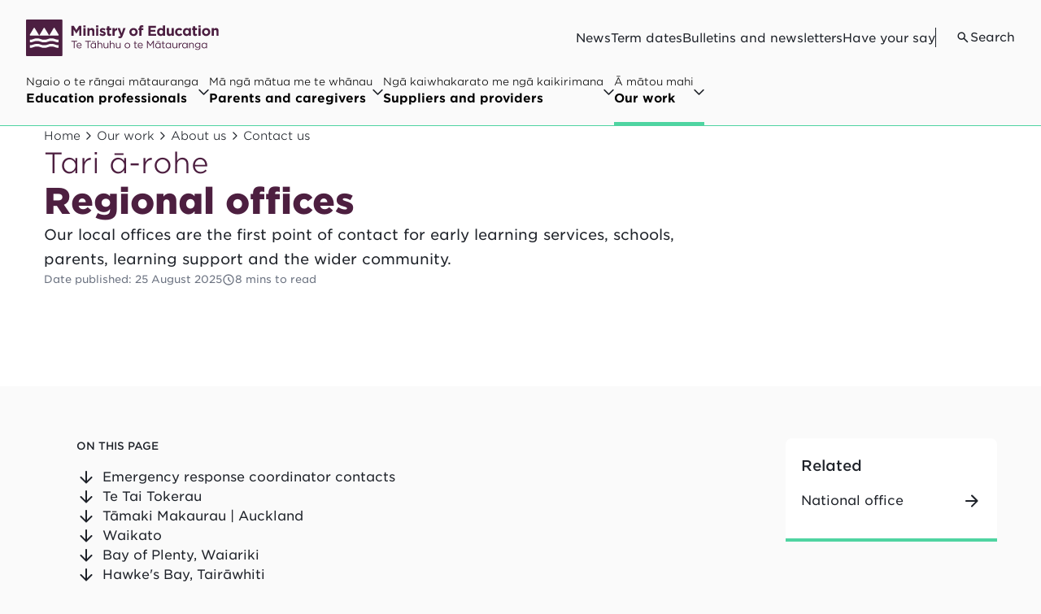

--- FILE ---
content_type: text/html; charset=utf-8
request_url: https://www.education.govt.nz/our-work/contact-us/regional-ministry-contacts
body_size: 57761
content:
<!DOCTYPE html><html lang="en"><head><meta charSet="utf-8"/><meta name="viewport" content="width=device-width, initial-scale=1"/><link rel="preload" as="image" href="/_next/static/media/te-tahuhu-logo.ed7299ff.svg" fetchPriority="high"/><link rel="stylesheet" href="/_next/static/css/cfefee85883db052.css" data-precedence="next"/><link rel="stylesheet" href="/_next/static/css/b6aa55703a26d289.css" data-precedence="next"/><link rel="stylesheet" href="/_next/static/css/80c67e9c14c0b9c1.css" data-precedence="next"/><link rel="stylesheet" href="/_next/static/css/a4f9699c48e1e844.css" data-precedence="next"/><link rel="stylesheet" href="/_next/static/css/f30b812db1b23aef.css" data-precedence="next"/><link rel="stylesheet" href="/_next/static/css/6cb28461ef2d94ac.css" data-precedence="next"/><link rel="stylesheet" href="/_next/static/css/efdfdf80957bf35e.css" data-precedence="next"/><link rel="stylesheet" href="/_next/static/css/b2d03ae08ba1f7ae.css" data-precedence="next"/><link rel="stylesheet" href="/_next/static/css/c3cad7484bcd6218.css" data-precedence="next"/><link rel="stylesheet" href="/_next/static/css/d633a7140549cd1e.css" data-precedence="next"/><link rel="preload" as="script" fetchPriority="low" href="/_next/static/chunks/webpack-901c4f248eeb7924.js"/><script src="/_next/static/chunks/fd9d1056-7f40b1beb6c10517.js" async=""></script><script src="/_next/static/chunks/117-3fcd5c9cd185edc4.js" async=""></script><script src="/_next/static/chunks/main-app-5198f3be503a1857.js" async=""></script><script src="/_next/static/chunks/972-ab5d82d7eb24c2e2.js" async=""></script><script src="/_next/static/chunks/208-e1b3fa8eaec293cf.js" async=""></script><script src="/_next/static/chunks/789-315561d41a5e19aa.js" async=""></script><script src="/_next/static/chunks/586-61bdb6f1a0df3f9c.js" async=""></script><script src="/_next/static/chunks/app/%5Blocale%5D/layout-40a999c4a8d9b588.js" async=""></script><script src="/_next/static/chunks/app/%5Blocale%5D/error-12ef154bfac9b317.js" async=""></script><script src="/_next/static/chunks/818-18362be1fa375879.js" async=""></script><script src="/_next/static/chunks/app/%5Blocale%5D/page-204f18950e7cf03e.js" async=""></script><script src="/_next/static/chunks/13633bf0-00bdbb047d27edfd.js" async=""></script><script src="/_next/static/chunks/c16f53c3-62b4d412ae511c09.js" async=""></script><script src="/_next/static/chunks/379-653b3ce9f759ca99.js" async=""></script><script src="/_next/static/chunks/698-efd1bfbf2400303e.js" async=""></script><script src="/_next/static/chunks/897-b933c37bfe5ec40e.js" async=""></script><script src="/_next/static/chunks/426-d19a5cd411da419e.js" async=""></script><script src="/_next/static/chunks/app/%5Blocale%5D/%5B...slug%5D/page-5b89c978f7f1de1e.js" async=""></script><link rel="preload" href="https://www.googletagmanager.com/gtm.js?id=GTM-WWND4R8T" as="script"/><meta name="referrer" content="origin"/><meta name="referrer" content="origin"/><title>Regional offices - Ministry of Education</title><meta name="description" content="Our local offices are the first point of contact for early learning services, schools, parents, learning support and the wider community."/><link rel="canonical" href="https://www.education.govt.nz/our-work/contact-us/regional-ministry-contacts"/><meta property="og:title" content="Regional offices"/><meta property="og:description" content="Our local offices are the first point of contact for early learning services, schools, parents, learning support and the wider community."/><meta property="og:url" content="https://www.education.govt.nz/our-work/contact-us/regional-ministry-contacts"/><meta property="og:image" content="https://www.education.govt.nz/opengraph-image.png"/><meta property="og:image:width" content="1200"/><meta property="og:image:height" content="631"/><meta property="og:type" content="article"/><meta name="twitter:card" content="summary_large_image"/><meta name="twitter:title" content="Regional offices"/><meta name="twitter:description" content="Our local offices are the first point of contact for early learning services, schools, parents, learning support and the wider community."/><meta name="twitter:image" content="https://www.education.govt.nz/opengraph-image.png"/><meta name="twitter:image:width" content="1200"/><meta name="twitter:image:height" content="631"/><link rel="icon" href="/favicon.ico" type="image/x-icon" sizes="32x32"/><link rel="stylesheet" type="text/css" href="https://cloud.typography.com/7451856/6037832/css/fonts.css"/><link rel="stylesheet" href="https://use.typekit.net/all5fjh.css"/><script src="/_next/static/chunks/polyfills-42372ed130431b0a.js" noModule=""></script></head><body><a id="skip-to-main-btn" href="#skip-to-main" class="layout_skipLink__CmxCj text-small">Skip to main content</a><div class="layout_container__YX1XY"><header class="header_header__pwrbs header_scrollUp__8LNLz header_closed__gYkm1"><a class="header_brand__HgGiX" href="/"><img alt="Ministry of Education New Zealand" loading="lazy" width="238" height="45" decoding="async" data-nimg="1" style="color:transparent" src="/_next/static/media/te-tahuhu-logo-purple.22b79467.svg"/></a><nav class="menu--main_mainNav__3k_L7"><ul class="menu--main_menuList__E13cO list-level-0"><li class="#1e2229 item-level-0"><a class="menu--main_menuLink__Mvw5i" title="Important news for the Ministry of Education" href="/news">News</a></li><li class="#1e2229 item-level-0"><a class="menu--main_menuLink__Mvw5i" title="Important dates and upcoming events for the Ministry of Education" href="/term-dates-and-holidays">Term dates</a></li><li class="#1e2229 item-level-0"><a class="menu--main_menuLink__Mvw5i" title="Bulletins for the education sector and information for whānau and communities" href="/bulletins">Bulletins and newsletters</a></li><li class="#1e2229 item-level-0"><a class="menu--main_menuLink__Mvw5i" title="Participate in public consultations with the Ministry of Education" href="/have-your-say">Have your say</a></li><li><button class="menu--main_searchButton__XCeoS" aria-label="Go to search page" title="Go to search page"><svg width="18" height="18" aria-hidden="true" viewBox="0 0 36 37" fill="none" xmlns="http://www.w3.org/2000/svg"><mask id="mask0_3578_10856" style="mask-type:alpha" maskUnits="userSpaceOnUse" x="0" y="0" width="36" height="37"><rect y="0.5" width="36" height="36" fill="#D9D9D9"></rect></mask><g mask="url(#mask0_3578_10856)"><path d="M28.35 30.95L19.95 22.55C19.2 23.15 18.3375 23.625 17.3625 23.975C16.3875 24.325 15.35 24.5 14.25 24.5C11.525 24.5 9.219 23.5565 7.332 21.6695C5.444 19.7815 4.5 17.475 4.5 14.75C4.5 12.025 5.444 9.7185 7.332 7.8305C9.219 5.9435 11.525 5 14.25 5C16.975 5 19.2815 5.9435 21.1695 7.8305C23.0565 9.7185 24 12.025 24 14.75C24 15.85 23.825 16.8875 23.475 17.8625C23.125 18.8375 22.65 19.7 22.05 20.45L30.4875 28.8875C30.7625 29.1625 30.9 29.5 30.9 29.9C30.9 30.3 30.75 30.65 30.45 30.95C30.175 31.225 29.825 31.3625 29.4 31.3625C28.975 31.3625 28.625 31.225 28.35 30.95ZM14.25 21.5C16.125 21.5 17.719 20.844 19.032 19.532C20.344 18.219 21 16.625 21 14.75C21 12.875 20.344 11.281 19.032 9.968C17.719 8.656 16.125 8 14.25 8C12.375 8 10.781 8.656 9.468 9.968C8.156 11.281 7.5 12.875 7.5 14.75C7.5 16.625 8.156 18.219 9.468 19.532C10.781 20.844 12.375 21.5 14.25 21.5Z" fill="#1e2229"></path></g></svg><span class="menu--main_searchText__VCc4L">Search</span></button></li></ul></nav><ul class="mega--menu_level1List__2ynF1"><li class="level1_level1Item__W1BYr"><button class="level1_button__vs_Nv" aria-label="Open Ngaio o te rāngai mātauranga / Education professionals menu"><div class="level1_titleContainer__aXl9U"><div lang="mi" class="heading-xs-light">Ngaio o te rāngai mātauranga</div><div class="heading-xs">Education professionals</div></div><svg width="13" height="13" class="level1_chevron__PEljt" viewBox="0 0 24 24" fill="none" xmlns="http://www.w3.org/2000/svg" aria-hidden="true" focusable="false"><mask id="mask0_5186_43998" style="mask-type:alpha" maskUnits="userSpaceOnUse" x="-12" y="-12" width="48" height="48"><rect x="-12" y="-12" width="48" height="48" fill="#D9D9D9"></rect></mask><g mask="url(#mask0_5186_43998)"><path d="M12 18.15C11.8 18.15 11.6167 18.1167 11.45 18.05C11.2833 17.9833 11.1167 17.8667 10.95 17.7L1.04999 7.79999C0.783327 7.53333 0.658327 7.17499 0.674994 6.72499C0.69166 6.27499 0.833327 5.91666 1.09999 5.64999C1.43333 5.31666 1.79166 5.17499 2.17499 5.22499C2.55833 5.27499 2.89999 5.43333 3.19999 5.69999L12 14.5L20.8 5.69999C21.0667 5.43333 21.425 5.28333 21.875 5.24999C22.325 5.21666 22.6833 5.36666 22.95 5.69999C23.2833 5.96666 23.425 6.31666 23.375 6.74999C23.325 7.18333 23.1667 7.54999 22.9 7.84999L13.05 17.7C12.8833 17.8667 12.7167 17.9833 12.55 18.05C12.3833 18.1167 12.2 18.15 12 18.15Z" fill="#1E2229"></path></g></svg></button><div class="level1_dropdownContainer__Wxo8I"><div class="level1_levelsContainer__Ls_oC"><div class="level1_level1Container__RL4Gt"><a class="level1_title__1tXxB heading-xs" href="/education-professionals"><span lang="mi">Ngaio o te rāngai mātauranga</span><h1>Education professionals<svg width="20" height="20" class="icons_right__Kat7T" viewBox="0 0 24 24" fill="none" xmlns="http://www.w3.org/2000/svg" aria-hidden="true"><mask id="mask0_3362_32182" style="mask-type:alpha" maskUnits="userSpaceOnUse" x="0" y="0" width="24" height="24"><rect width="24" height="24" fill="#D9D9D9"></rect></mask><g mask="url(#mask0_3362_32182)"><path d="M11.9999 19.575C11.8666 19.575 11.7416 19.5542 11.6249 19.5125C11.5082 19.4708 11.3999 19.4 11.2999 19.3L4.6999 12.7C4.4999 12.5 4.3999 12.2625 4.3999 11.9875C4.3999 11.7125 4.4999 11.475 4.6999 11.275C4.8999 11.075 5.13324 10.975 5.3999 10.975C5.66657 10.975 5.8999 11.075 6.0999 11.275L10.9999 16.175V4.975C10.9999 4.69167 11.0957 4.45833 11.2874 4.275C11.4791 4.09167 11.7166 4 11.9999 4C12.2832 4 12.5207 4.09583 12.7124 4.2875C12.9041 4.47917 12.9999 4.71667 12.9999 5V16.175L17.8999 11.275C18.0999 11.075 18.3332 10.975 18.5999 10.975C18.8666 10.975 19.0999 11.075 19.2999 11.275C19.4999 11.475 19.5999 11.7125 19.5999 11.9875C19.5999 12.2625 19.4999 12.5 19.2999 12.7L12.6999 19.3C12.5999 19.4 12.4916 19.4708 12.3749 19.5125C12.2582 19.5542 12.1332 19.575 11.9999 19.575Z" fill="#1E2229"></path></g></svg></h1></a><div class="level1_summary__gjRvP text-tiny">Guidance and resources for our education workforce, including principals, teachers and kaiako.</div></div><div class="level1_level2Container__j8__m"></div><div class="level1_level3Container__4QL_M" id="ce9fbb44-5ed5-4321-b155-e5989905af8a-level3"></div></div><button class="level1_close__I3Old text-tiny-label">Close <svg width="14" height="14" aria-hidden="true" class="" viewBox="0 0 14 14" fill="none" xmlns="http://www.w3.org/2000/svg"><path d="M6.66666 8.40005L1.86274 13.3C1.683 13.4834 1.45424 13.575 1.17646 13.575C0.898686 13.575 0.669927 13.4834 0.490189 13.3C0.31045 13.1167 0.220581 12.8834 0.220581 12.6C0.220581 12.3167 0.31045 12.0834 0.490189 11.9L5.29411 7.00005L0.490189 2.10005C0.31045 1.91672 0.220581 1.68338 0.220581 1.40005C0.220581 1.11672 0.31045 0.883382 0.490189 0.700048C0.669927 0.516715 0.898686 0.425049 1.17646 0.425049C1.45424 0.425049 1.683 0.516715 1.86274 0.700048L6.66666 5.60005L11.4706 0.700048C11.6503 0.516715 11.8791 0.425049 12.1569 0.425049C12.4346 0.425049 12.6634 0.516715 12.8431 0.700048C13.0229 0.883382 13.1127 1.11672 13.1127 1.40005C13.1127 1.68338 13.0229 1.91672 12.8431 2.10005L8.03921 7.00005L12.8431 11.9C13.0229 12.0834 13.1127 12.3167 13.1127 12.6C13.1127 12.8834 13.0229 13.1167 12.8431 13.3C12.6634 13.4834 12.4346 13.575 12.1569 13.575C11.8791 13.575 11.6503 13.4834 11.4706 13.3L6.66666 8.40005Z" fill="#1E2229"></path></svg></button></div></li><li class="level1_level1Item__W1BYr"><button class="level1_button__vs_Nv" aria-label="Open Mā ngā mātua me te whānau / Parents and caregivers menu"><div class="level1_titleContainer__aXl9U"><div lang="mi" class="heading-xs-light">Mā ngā mātua me te whānau</div><div class="heading-xs">Parents and caregivers</div></div><svg width="13" height="13" class="level1_chevron__PEljt" viewBox="0 0 24 24" fill="none" xmlns="http://www.w3.org/2000/svg" aria-hidden="true" focusable="false"><mask id="mask0_5186_43998" style="mask-type:alpha" maskUnits="userSpaceOnUse" x="-12" y="-12" width="48" height="48"><rect x="-12" y="-12" width="48" height="48" fill="#D9D9D9"></rect></mask><g mask="url(#mask0_5186_43998)"><path d="M12 18.15C11.8 18.15 11.6167 18.1167 11.45 18.05C11.2833 17.9833 11.1167 17.8667 10.95 17.7L1.04999 7.79999C0.783327 7.53333 0.658327 7.17499 0.674994 6.72499C0.69166 6.27499 0.833327 5.91666 1.09999 5.64999C1.43333 5.31666 1.79166 5.17499 2.17499 5.22499C2.55833 5.27499 2.89999 5.43333 3.19999 5.69999L12 14.5L20.8 5.69999C21.0667 5.43333 21.425 5.28333 21.875 5.24999C22.325 5.21666 22.6833 5.36666 22.95 5.69999C23.2833 5.96666 23.425 6.31666 23.375 6.74999C23.325 7.18333 23.1667 7.54999 22.9 7.84999L13.05 17.7C12.8833 17.8667 12.7167 17.9833 12.55 18.05C12.3833 18.1167 12.2 18.15 12 18.15Z" fill="#1E2229"></path></g></svg></button><div class="level1_dropdownContainer__Wxo8I"><div class="level1_levelsContainer__Ls_oC"><div class="level1_level1Container__RL4Gt"><a class="level1_title__1tXxB heading-xs" href="/parents-and-caregivers"><span lang="mi">Mā ngā mātua me te whānau</span><h1>Parents and caregivers<svg width="20" height="20" class="icons_right__Kat7T" viewBox="0 0 24 24" fill="none" xmlns="http://www.w3.org/2000/svg" aria-hidden="true"><mask id="mask0_3362_32182" style="mask-type:alpha" maskUnits="userSpaceOnUse" x="0" y="0" width="24" height="24"><rect width="24" height="24" fill="#D9D9D9"></rect></mask><g mask="url(#mask0_3362_32182)"><path d="M11.9999 19.575C11.8666 19.575 11.7416 19.5542 11.6249 19.5125C11.5082 19.4708 11.3999 19.4 11.2999 19.3L4.6999 12.7C4.4999 12.5 4.3999 12.2625 4.3999 11.9875C4.3999 11.7125 4.4999 11.475 4.6999 11.275C4.8999 11.075 5.13324 10.975 5.3999 10.975C5.66657 10.975 5.8999 11.075 6.0999 11.275L10.9999 16.175V4.975C10.9999 4.69167 11.0957 4.45833 11.2874 4.275C11.4791 4.09167 11.7166 4 11.9999 4C12.2832 4 12.5207 4.09583 12.7124 4.2875C12.9041 4.47917 12.9999 4.71667 12.9999 5V16.175L17.8999 11.275C18.0999 11.075 18.3332 10.975 18.5999 10.975C18.8666 10.975 19.0999 11.075 19.2999 11.275C19.4999 11.475 19.5999 11.7125 19.5999 11.9875C19.5999 12.2625 19.4999 12.5 19.2999 12.7L12.6999 19.3C12.5999 19.4 12.4916 19.4708 12.3749 19.5125C12.2582 19.5542 12.1332 19.575 11.9999 19.575Z" fill="#1E2229"></path></g></svg></h1></a><div class="level1_summary__gjRvP text-tiny">Information and guidance about your child&#x27;s learning and development from early learning to school and kura and tertiary education.</div></div><div class="level1_level2Container__j8__m"></div><div class="level1_level3Container__4QL_M" id="94f21675-9217-47be-8b94-056da8acd436-level3"></div></div><button class="level1_close__I3Old text-tiny-label">Close <svg width="14" height="14" aria-hidden="true" class="" viewBox="0 0 14 14" fill="none" xmlns="http://www.w3.org/2000/svg"><path d="M6.66666 8.40005L1.86274 13.3C1.683 13.4834 1.45424 13.575 1.17646 13.575C0.898686 13.575 0.669927 13.4834 0.490189 13.3C0.31045 13.1167 0.220581 12.8834 0.220581 12.6C0.220581 12.3167 0.31045 12.0834 0.490189 11.9L5.29411 7.00005L0.490189 2.10005C0.31045 1.91672 0.220581 1.68338 0.220581 1.40005C0.220581 1.11672 0.31045 0.883382 0.490189 0.700048C0.669927 0.516715 0.898686 0.425049 1.17646 0.425049C1.45424 0.425049 1.683 0.516715 1.86274 0.700048L6.66666 5.60005L11.4706 0.700048C11.6503 0.516715 11.8791 0.425049 12.1569 0.425049C12.4346 0.425049 12.6634 0.516715 12.8431 0.700048C13.0229 0.883382 13.1127 1.11672 13.1127 1.40005C13.1127 1.68338 13.0229 1.91672 12.8431 2.10005L8.03921 7.00005L12.8431 11.9C13.0229 12.0834 13.1127 12.3167 13.1127 12.6C13.1127 12.8834 13.0229 13.1167 12.8431 13.3C12.6634 13.4834 12.4346 13.575 12.1569 13.575C11.8791 13.575 11.6503 13.4834 11.4706 13.3L6.66666 8.40005Z" fill="#1E2229"></path></svg></button></div></li><li class="level1_level1Item__W1BYr"><button class="level1_button__vs_Nv" aria-label="Open Ngā kaiwhakarato me ngā kaikirimana / Suppliers and providers menu"><div class="level1_titleContainer__aXl9U"><div lang="mi" class="heading-xs-light">Ngā kaiwhakarato me ngā kaikirimana</div><div class="heading-xs">Suppliers and providers</div></div><svg width="13" height="13" class="level1_chevron__PEljt" viewBox="0 0 24 24" fill="none" xmlns="http://www.w3.org/2000/svg" aria-hidden="true" focusable="false"><mask id="mask0_5186_43998" style="mask-type:alpha" maskUnits="userSpaceOnUse" x="-12" y="-12" width="48" height="48"><rect x="-12" y="-12" width="48" height="48" fill="#D9D9D9"></rect></mask><g mask="url(#mask0_5186_43998)"><path d="M12 18.15C11.8 18.15 11.6167 18.1167 11.45 18.05C11.2833 17.9833 11.1167 17.8667 10.95 17.7L1.04999 7.79999C0.783327 7.53333 0.658327 7.17499 0.674994 6.72499C0.69166 6.27499 0.833327 5.91666 1.09999 5.64999C1.43333 5.31666 1.79166 5.17499 2.17499 5.22499C2.55833 5.27499 2.89999 5.43333 3.19999 5.69999L12 14.5L20.8 5.69999C21.0667 5.43333 21.425 5.28333 21.875 5.24999C22.325 5.21666 22.6833 5.36666 22.95 5.69999C23.2833 5.96666 23.425 6.31666 23.375 6.74999C23.325 7.18333 23.1667 7.54999 22.9 7.84999L13.05 17.7C12.8833 17.8667 12.7167 17.9833 12.55 18.05C12.3833 18.1167 12.2 18.15 12 18.15Z" fill="#1E2229"></path></g></svg></button><div class="level1_dropdownContainer__Wxo8I"><div class="level1_levelsContainer__Ls_oC"><div class="level1_level1Container__RL4Gt"><a class="level1_title__1tXxB heading-xs" href="/suppliers-and-providers"><span lang="mi">Ngā kaiwhakarato me ngā kaikirimana</span><h1>Suppliers and providers<svg width="20" height="20" class="icons_right__Kat7T" viewBox="0 0 24 24" fill="none" xmlns="http://www.w3.org/2000/svg" aria-hidden="true"><mask id="mask0_3362_32182" style="mask-type:alpha" maskUnits="userSpaceOnUse" x="0" y="0" width="24" height="24"><rect width="24" height="24" fill="#D9D9D9"></rect></mask><g mask="url(#mask0_3362_32182)"><path d="M11.9999 19.575C11.8666 19.575 11.7416 19.5542 11.6249 19.5125C11.5082 19.4708 11.3999 19.4 11.2999 19.3L4.6999 12.7C4.4999 12.5 4.3999 12.2625 4.3999 11.9875C4.3999 11.7125 4.4999 11.475 4.6999 11.275C4.8999 11.075 5.13324 10.975 5.3999 10.975C5.66657 10.975 5.8999 11.075 6.0999 11.275L10.9999 16.175V4.975C10.9999 4.69167 11.0957 4.45833 11.2874 4.275C11.4791 4.09167 11.7166 4 11.9999 4C12.2832 4 12.5207 4.09583 12.7124 4.2875C12.9041 4.47917 12.9999 4.71667 12.9999 5V16.175L17.8999 11.275C18.0999 11.075 18.3332 10.975 18.5999 10.975C18.8666 10.975 19.0999 11.075 19.2999 11.275C19.4999 11.475 19.5999 11.7125 19.5999 11.9875C19.5999 12.2625 19.4999 12.5 19.2999 12.7L12.6999 19.3C12.5999 19.4 12.4916 19.4708 12.3749 19.5125C12.2582 19.5542 12.1332 19.575 11.9999 19.575Z" fill="#1E2229"></path></g></svg></h1></a><div class="level1_summary__gjRvP text-tiny">News, guidance and resources for service providers, contractors and suppliers working with schools, kura, and early learning services.</div></div><div class="level1_level2Container__j8__m"></div><div class="level1_level3Container__4QL_M" id="aeb73c70-9ccd-4a48-8b25-9f7779bbb0b0-level3"></div></div><button class="level1_close__I3Old text-tiny-label">Close <svg width="14" height="14" aria-hidden="true" class="" viewBox="0 0 14 14" fill="none" xmlns="http://www.w3.org/2000/svg"><path d="M6.66666 8.40005L1.86274 13.3C1.683 13.4834 1.45424 13.575 1.17646 13.575C0.898686 13.575 0.669927 13.4834 0.490189 13.3C0.31045 13.1167 0.220581 12.8834 0.220581 12.6C0.220581 12.3167 0.31045 12.0834 0.490189 11.9L5.29411 7.00005L0.490189 2.10005C0.31045 1.91672 0.220581 1.68338 0.220581 1.40005C0.220581 1.11672 0.31045 0.883382 0.490189 0.700048C0.669927 0.516715 0.898686 0.425049 1.17646 0.425049C1.45424 0.425049 1.683 0.516715 1.86274 0.700048L6.66666 5.60005L11.4706 0.700048C11.6503 0.516715 11.8791 0.425049 12.1569 0.425049C12.4346 0.425049 12.6634 0.516715 12.8431 0.700048C13.0229 0.883382 13.1127 1.11672 13.1127 1.40005C13.1127 1.68338 13.0229 1.91672 12.8431 2.10005L8.03921 7.00005L12.8431 11.9C13.0229 12.0834 13.1127 12.3167 13.1127 12.6C13.1127 12.8834 13.0229 13.1167 12.8431 13.3C12.6634 13.4834 12.4346 13.575 12.1569 13.575C11.8791 13.575 11.6503 13.4834 11.4706 13.3L6.66666 8.40005Z" fill="#1E2229"></path></svg></button></div></li><li class="level1_level1Item__W1BYr"><button class="level1_button__vs_Nv level1_button__active__Y5THe" aria-label="Open Ā mātou mahi / Our work menu"><div class="level1_titleContainer__aXl9U"><div lang="mi" class="heading-xs-light">Ā mātou mahi</div><div class="heading-xs">Our work</div></div><svg width="13" height="13" class="level1_chevron__PEljt" viewBox="0 0 24 24" fill="none" xmlns="http://www.w3.org/2000/svg" aria-hidden="true" focusable="false"><mask id="mask0_5186_43998" style="mask-type:alpha" maskUnits="userSpaceOnUse" x="-12" y="-12" width="48" height="48"><rect x="-12" y="-12" width="48" height="48" fill="#D9D9D9"></rect></mask><g mask="url(#mask0_5186_43998)"><path d="M12 18.15C11.8 18.15 11.6167 18.1167 11.45 18.05C11.2833 17.9833 11.1167 17.8667 10.95 17.7L1.04999 7.79999C0.783327 7.53333 0.658327 7.17499 0.674994 6.72499C0.69166 6.27499 0.833327 5.91666 1.09999 5.64999C1.43333 5.31666 1.79166 5.17499 2.17499 5.22499C2.55833 5.27499 2.89999 5.43333 3.19999 5.69999L12 14.5L20.8 5.69999C21.0667 5.43333 21.425 5.28333 21.875 5.24999C22.325 5.21666 22.6833 5.36666 22.95 5.69999C23.2833 5.96666 23.425 6.31666 23.375 6.74999C23.325 7.18333 23.1667 7.54999 22.9 7.84999L13.05 17.7C12.8833 17.8667 12.7167 17.9833 12.55 18.05C12.3833 18.1167 12.2 18.15 12 18.15Z" fill="#1E2229"></path></g></svg></button><div class="level1_dropdownContainer__Wxo8I"><div class="level1_levelsContainer__Ls_oC"><div class="level1_level1Container__RL4Gt"><a class="level1_title__1tXxB heading-xs" href="/our-work"><span lang="mi">Ā mātou mahi</span><h1>Our work<svg width="20" height="20" class="icons_right__Kat7T" viewBox="0 0 24 24" fill="none" xmlns="http://www.w3.org/2000/svg" aria-hidden="true"><mask id="mask0_3362_32182" style="mask-type:alpha" maskUnits="userSpaceOnUse" x="0" y="0" width="24" height="24"><rect width="24" height="24" fill="#D9D9D9"></rect></mask><g mask="url(#mask0_3362_32182)"><path d="M11.9999 19.575C11.8666 19.575 11.7416 19.5542 11.6249 19.5125C11.5082 19.4708 11.3999 19.4 11.2999 19.3L4.6999 12.7C4.4999 12.5 4.3999 12.2625 4.3999 11.9875C4.3999 11.7125 4.4999 11.475 4.6999 11.275C4.8999 11.075 5.13324 10.975 5.3999 10.975C5.66657 10.975 5.8999 11.075 6.0999 11.275L10.9999 16.175V4.975C10.9999 4.69167 11.0957 4.45833 11.2874 4.275C11.4791 4.09167 11.7166 4 11.9999 4C12.2832 4 12.5207 4.09583 12.7124 4.2875C12.9041 4.47917 12.9999 4.71667 12.9999 5V16.175L17.8999 11.275C18.0999 11.075 18.3332 10.975 18.5999 10.975C18.8666 10.975 19.0999 11.075 19.2999 11.275C19.4999 11.475 19.5999 11.7125 19.5999 11.9875C19.5999 12.2625 19.4999 12.5 19.2999 12.7L12.6999 19.3C12.5999 19.4 12.4916 19.4708 12.3749 19.5125C12.2582 19.5542 12.1332 19.575 11.9999 19.575Z" fill="#1E2229"></path></g></svg></h1></a><div class="level1_summary__gjRvP text-tiny">About the work we do, who we are, and the policies and legislation that guide the education sector. </div></div><div class="level1_level2Container__j8__m"></div><div class="level1_level3Container__4QL_M" id="f73b3b9d-0642-453b-9c35-cf31a170cab7-level3"></div></div><button class="level1_close__I3Old text-tiny-label">Close <svg width="14" height="14" aria-hidden="true" class="" viewBox="0 0 14 14" fill="none" xmlns="http://www.w3.org/2000/svg"><path d="M6.66666 8.40005L1.86274 13.3C1.683 13.4834 1.45424 13.575 1.17646 13.575C0.898686 13.575 0.669927 13.4834 0.490189 13.3C0.31045 13.1167 0.220581 12.8834 0.220581 12.6C0.220581 12.3167 0.31045 12.0834 0.490189 11.9L5.29411 7.00005L0.490189 2.10005C0.31045 1.91672 0.220581 1.68338 0.220581 1.40005C0.220581 1.11672 0.31045 0.883382 0.490189 0.700048C0.669927 0.516715 0.898686 0.425049 1.17646 0.425049C1.45424 0.425049 1.683 0.516715 1.86274 0.700048L6.66666 5.60005L11.4706 0.700048C11.6503 0.516715 11.8791 0.425049 12.1569 0.425049C12.4346 0.425049 12.6634 0.516715 12.8431 0.700048C13.0229 0.883382 13.1127 1.11672 13.1127 1.40005C13.1127 1.68338 13.0229 1.91672 12.8431 2.10005L8.03921 7.00005L12.8431 11.9C13.0229 12.0834 13.1127 12.3167 13.1127 12.6C13.1127 12.8834 13.0229 13.1167 12.8431 13.3C12.6634 13.4834 12.4346 13.575 12.1569 13.575C11.8791 13.575 11.6503 13.4834 11.4706 13.3L6.66666 8.40005Z" fill="#1E2229"></path></svg></button></div></li><li><ul class="mega--menu_mainMenu__nSNq1"></ul></li></ul><div class="header_toolbar__C0ZiJ"><button class="header_search__hhx4j" title="Go to search page" aria-label="Go to search page"><svg width="42" height="42" aria-hidden="true" viewBox="0 0 36 37" fill="none" xmlns="http://www.w3.org/2000/svg"><mask id="mask0_3578_10856" style="mask-type:alpha" maskUnits="userSpaceOnUse" x="0" y="0" width="36" height="37"><rect y="0.5" width="36" height="36" fill="#D9D9D9"></rect></mask><g mask="url(#mask0_3578_10856)"><path d="M28.35 30.95L19.95 22.55C19.2 23.15 18.3375 23.625 17.3625 23.975C16.3875 24.325 15.35 24.5 14.25 24.5C11.525 24.5 9.219 23.5565 7.332 21.6695C5.444 19.7815 4.5 17.475 4.5 14.75C4.5 12.025 5.444 9.7185 7.332 7.8305C9.219 5.9435 11.525 5 14.25 5C16.975 5 19.2815 5.9435 21.1695 7.8305C23.0565 9.7185 24 12.025 24 14.75C24 15.85 23.825 16.8875 23.475 17.8625C23.125 18.8375 22.65 19.7 22.05 20.45L30.4875 28.8875C30.7625 29.1625 30.9 29.5 30.9 29.9C30.9 30.3 30.75 30.65 30.45 30.95C30.175 31.225 29.825 31.3625 29.4 31.3625C28.975 31.3625 28.625 31.225 28.35 30.95ZM14.25 21.5C16.125 21.5 17.719 20.844 19.032 19.532C20.344 18.219 21 16.625 21 14.75C21 12.875 20.344 11.281 19.032 9.968C17.719 8.656 16.125 8 14.25 8C12.375 8 10.781 8.656 9.468 9.968C8.156 11.281 7.5 12.875 7.5 14.75C7.5 16.625 8.156 18.219 9.468 19.532C10.781 20.844 12.375 21.5 14.25 21.5Z" fill="#1E2229"></path></g></svg></button><button class="header_mobileIcon__nxSE1" aria-label="Open mega menu"><svg width="42" height="42" viewBox="0 0 36 37" fill="none" xmlns="http://www.w3.org/2000/svg"><mask id="mask0_3578_10859" style="mask-type:alpha" maskUnits="userSpaceOnUse" x="0" y="0" width="36" height="37"><rect y="0.5" width="36" height="36" fill="#D9D9D9"></rect></mask><g mask="url(#mask0_3578_10859)"><path d="M6 27.5C5.575 27.5 5.219 27.356 4.932 27.068C4.644 26.781 4.5 26.425 4.5 26C4.5 25.575 4.644 25.219 4.932 24.932C5.219 24.644 5.575 24.5 6 24.5H30C30.425 24.5 30.781 24.644 31.068 24.932C31.356 25.219 31.5 25.575 31.5 26C31.5 26.425 31.356 26.781 31.068 27.068C30.781 27.356 30.425 27.5 30 27.5H6ZM6 20C5.575 20 5.219 19.856 4.932 19.568C4.644 19.281 4.5 18.925 4.5 18.5C4.5 18.075 4.644 17.7185 4.932 17.4305C5.219 17.1435 5.575 17 6 17H30C30.425 17 30.781 17.1435 31.068 17.4305C31.356 17.7185 31.5 18.075 31.5 18.5C31.5 18.925 31.356 19.281 31.068 19.568C30.781 19.856 30.425 20 30 20H6ZM6 12.5C5.575 12.5 5.219 12.3565 4.932 12.0695C4.644 11.7815 4.5 11.425 4.5 11C4.5 10.575 4.644 10.2185 4.932 9.9305C5.219 9.6435 5.575 9.5 6 9.5H30C30.425 9.5 30.781 9.6435 31.068 9.9305C31.356 10.2185 31.5 10.575 31.5 11C31.5 11.425 31.356 11.7815 31.068 12.0695C30.781 12.3565 30.425 12.5 30 12.5H6Z" fill="#1E2229"></path></g></svg></button></div></header><main id="skip-to-main"><div class="banner_wrapper__TDBoH"><div class="container-xl banner_breadcrumbContainer__pmwMz"><nav aria-label="Breadcrumbs"><ol class="breadcrumbs_flex___1BlT breadcrumbs_list__jEbv_"><li class="breadcrumbs_flex___1BlT breadcrumbs_item__PfUl0"><a class="breadcrumbs_link__JDL8L" href="/">Home</a><svg width="20" height="10" class="icons_right__Kat7T" viewBox="0 0 24 24" fill="none" xmlns="http://www.w3.org/2000/svg" aria-hidden="true" focusable="false"><mask id="mask0_5186_43998" style="mask-type:alpha" maskUnits="userSpaceOnUse" x="-12" y="-12" width="48" height="48"><rect x="-12" y="-12" width="48" height="48" fill="#D9D9D9"></rect></mask><g mask="url(#mask0_5186_43998)"><path d="M12 18.15C11.8 18.15 11.6167 18.1167 11.45 18.05C11.2833 17.9833 11.1167 17.8667 10.95 17.7L1.04999 7.79999C0.783327 7.53333 0.658327 7.17499 0.674994 6.72499C0.69166 6.27499 0.833327 5.91666 1.09999 5.64999C1.43333 5.31666 1.79166 5.17499 2.17499 5.22499C2.55833 5.27499 2.89999 5.43333 3.19999 5.69999L12 14.5L20.8 5.69999C21.0667 5.43333 21.425 5.28333 21.875 5.24999C22.325 5.21666 22.6833 5.36666 22.95 5.69999C23.2833 5.96666 23.425 6.31666 23.375 6.74999C23.325 7.18333 23.1667 7.54999 22.9 7.84999L13.05 17.7C12.8833 17.8667 12.7167 17.9833 12.55 18.05C12.3833 18.1167 12.2 18.15 12 18.15Z" fill="#1E2229"></path></g></svg></li><li class="breadcrumbs_flex___1BlT breadcrumbs_item__PfUl0"><a class="breadcrumbs_link__JDL8L" href="/our-work">Our work</a><svg width="20" height="10" class="icons_right__Kat7T" viewBox="0 0 24 24" fill="none" xmlns="http://www.w3.org/2000/svg" aria-hidden="true" focusable="false"><mask id="mask0_5186_43998" style="mask-type:alpha" maskUnits="userSpaceOnUse" x="-12" y="-12" width="48" height="48"><rect x="-12" y="-12" width="48" height="48" fill="#D9D9D9"></rect></mask><g mask="url(#mask0_5186_43998)"><path d="M12 18.15C11.8 18.15 11.6167 18.1167 11.45 18.05C11.2833 17.9833 11.1167 17.8667 10.95 17.7L1.04999 7.79999C0.783327 7.53333 0.658327 7.17499 0.674994 6.72499C0.69166 6.27499 0.833327 5.91666 1.09999 5.64999C1.43333 5.31666 1.79166 5.17499 2.17499 5.22499C2.55833 5.27499 2.89999 5.43333 3.19999 5.69999L12 14.5L20.8 5.69999C21.0667 5.43333 21.425 5.28333 21.875 5.24999C22.325 5.21666 22.6833 5.36666 22.95 5.69999C23.2833 5.96666 23.425 6.31666 23.375 6.74999C23.325 7.18333 23.1667 7.54999 22.9 7.84999L13.05 17.7C12.8833 17.8667 12.7167 17.9833 12.55 18.05C12.3833 18.1167 12.2 18.15 12 18.15Z" fill="#1E2229"></path></g></svg></li><li class="breadcrumbs_flex___1BlT breadcrumbs_item__PfUl0"><a class="breadcrumbs_link__JDL8L" href="/our-work/about-us">About us</a><svg width="20" height="10" class="icons_right__Kat7T" viewBox="0 0 24 24" fill="none" xmlns="http://www.w3.org/2000/svg" aria-hidden="true" focusable="false"><mask id="mask0_5186_43998" style="mask-type:alpha" maskUnits="userSpaceOnUse" x="-12" y="-12" width="48" height="48"><rect x="-12" y="-12" width="48" height="48" fill="#D9D9D9"></rect></mask><g mask="url(#mask0_5186_43998)"><path d="M12 18.15C11.8 18.15 11.6167 18.1167 11.45 18.05C11.2833 17.9833 11.1167 17.8667 10.95 17.7L1.04999 7.79999C0.783327 7.53333 0.658327 7.17499 0.674994 6.72499C0.69166 6.27499 0.833327 5.91666 1.09999 5.64999C1.43333 5.31666 1.79166 5.17499 2.17499 5.22499C2.55833 5.27499 2.89999 5.43333 3.19999 5.69999L12 14.5L20.8 5.69999C21.0667 5.43333 21.425 5.28333 21.875 5.24999C22.325 5.21666 22.6833 5.36666 22.95 5.69999C23.2833 5.96666 23.425 6.31666 23.375 6.74999C23.325 7.18333 23.1667 7.54999 22.9 7.84999L13.05 17.7C12.8833 17.8667 12.7167 17.9833 12.55 18.05C12.3833 18.1167 12.2 18.15 12 18.15Z" fill="#1E2229"></path></g></svg></li><li class="breadcrumbs_flex___1BlT breadcrumbs_item__PfUl0"><a class="breadcrumbs_link__JDL8L" href="/our-work/about-us/contact-us">Contact us</a><svg width="20" height="10" class="icons_right__Kat7T" viewBox="0 0 24 24" fill="none" xmlns="http://www.w3.org/2000/svg" aria-hidden="true" focusable="false"><mask id="mask0_5186_43998" style="mask-type:alpha" maskUnits="userSpaceOnUse" x="-12" y="-12" width="48" height="48"><rect x="-12" y="-12" width="48" height="48" fill="#D9D9D9"></rect></mask><g mask="url(#mask0_5186_43998)"><path d="M12 18.15C11.8 18.15 11.6167 18.1167 11.45 18.05C11.2833 17.9833 11.1167 17.8667 10.95 17.7L1.04999 7.79999C0.783327 7.53333 0.658327 7.17499 0.674994 6.72499C0.69166 6.27499 0.833327 5.91666 1.09999 5.64999C1.43333 5.31666 1.79166 5.17499 2.17499 5.22499C2.55833 5.27499 2.89999 5.43333 3.19999 5.69999L12 14.5L20.8 5.69999C21.0667 5.43333 21.425 5.28333 21.875 5.24999C22.325 5.21666 22.6833 5.36666 22.95 5.69999C23.2833 5.96666 23.425 6.31666 23.375 6.74999C23.325 7.18333 23.1667 7.54999 22.9 7.84999L13.05 17.7C12.8833 17.8667 12.7167 17.9833 12.55 18.05C12.3833 18.1167 12.2 18.15 12 18.15Z" fill="#1E2229"></path></g></svg></li></ol></nav><div class="banner_container__g09Rd"><div class="title-block_title__MQepu banner_headingWrapper__UCbfu"><p lang="mi" class="title-block_miTitle___NvuR heading-lg">Tari ā-rohe</p><h1 class="title-block_heading____tmb">Regional offices</h1></div><p class="banner_description__P93Ag">Our local offices are the first point of contact for early learning services, schools, parents, learning support and the wider community.</p><div class="banner_publishedWrapper__q2hAq text-tiny"><span><span class="banner_publishedLabel__tqmF9">Date published<!-- -->: </span>25 August 2025</span><div class="banner_readTimeWrapper__Lm6qS"><img alt="" aria-hidden="true" loading="lazy" width="16" height="16" decoding="async" data-nimg="1" style="color:transparent" src="/_next/static/media/icon_clock.d2701c3d.svg"/><span>8 mins to read</span></div></div></div></div></div><div class="node-container container-xl"><article class="content-wrapper"><div class="content-box"><details class="anchor-links_container__heyKx container-md" open=""><summary class="text-tiny-label anchor-links_titleContainer__DVGP_">On this page<svg width="24" height="24" class="anchor-links_chevron__U9bRg" viewBox="0 0 24 24" fill="none" xmlns="http://www.w3.org/2000/svg" aria-hidden="true" focusable="false"><mask id="mask0_5186_43998" style="mask-type:alpha" maskUnits="userSpaceOnUse" x="-12" y="-12" width="48" height="48"><rect x="-12" y="-12" width="48" height="48" fill="#D9D9D9"></rect></mask><g mask="url(#mask0_5186_43998)"><path d="M12 18.15C11.8 18.15 11.6167 18.1167 11.45 18.05C11.2833 17.9833 11.1167 17.8667 10.95 17.7L1.04999 7.79999C0.783327 7.53333 0.658327 7.17499 0.674994 6.72499C0.69166 6.27499 0.833327 5.91666 1.09999 5.64999C1.43333 5.31666 1.79166 5.17499 2.17499 5.22499C2.55833 5.27499 2.89999 5.43333 3.19999 5.69999L12 14.5L20.8 5.69999C21.0667 5.43333 21.425 5.28333 21.875 5.24999C22.325 5.21666 22.6833 5.36666 22.95 5.69999C23.2833 5.96666 23.425 6.31666 23.375 6.74999C23.325 7.18333 23.1667 7.54999 22.9 7.84999L13.05 17.7C12.8833 17.8667 12.7167 17.9833 12.55 18.05C12.3833 18.1167 12.2 18.15 12 18.15Z" fill="#1E2229"></path></g></svg></summary><ul class="anchor-links_links__PtuWt"><li><a href="#emergency-response-coordinator-contacts" class="anchor-links_link__EYTtx text-small"><svg width="24" height="24" class="" viewBox="0 0 24 24" fill="none" xmlns="http://www.w3.org/2000/svg" aria-hidden="true"><mask id="mask0_3362_32182" style="mask-type:alpha" maskUnits="userSpaceOnUse" x="0" y="0" width="24" height="24"><rect width="24" height="24" fill="#D9D9D9"></rect></mask><g mask="url(#mask0_3362_32182)"><path d="M11.9999 19.575C11.8666 19.575 11.7416 19.5542 11.6249 19.5125C11.5082 19.4708 11.3999 19.4 11.2999 19.3L4.6999 12.7C4.4999 12.5 4.3999 12.2625 4.3999 11.9875C4.3999 11.7125 4.4999 11.475 4.6999 11.275C4.8999 11.075 5.13324 10.975 5.3999 10.975C5.66657 10.975 5.8999 11.075 6.0999 11.275L10.9999 16.175V4.975C10.9999 4.69167 11.0957 4.45833 11.2874 4.275C11.4791 4.09167 11.7166 4 11.9999 4C12.2832 4 12.5207 4.09583 12.7124 4.2875C12.9041 4.47917 12.9999 4.71667 12.9999 5V16.175L17.8999 11.275C18.0999 11.075 18.3332 10.975 18.5999 10.975C18.8666 10.975 19.0999 11.075 19.2999 11.275C19.4999 11.475 19.5999 11.7125 19.5999 11.9875C19.5999 12.2625 19.4999 12.5 19.2999 12.7L12.6999 19.3C12.5999 19.4 12.4916 19.4708 12.3749 19.5125C12.2582 19.5542 12.1332 19.575 11.9999 19.575Z" fill="#1E2229"></path></g></svg>Emergency response coordinator contacts</a></li><li><a href="#te-tai-tokerau" class="anchor-links_link__EYTtx text-small"><svg width="24" height="24" class="" viewBox="0 0 24 24" fill="none" xmlns="http://www.w3.org/2000/svg" aria-hidden="true"><mask id="mask0_3362_32182" style="mask-type:alpha" maskUnits="userSpaceOnUse" x="0" y="0" width="24" height="24"><rect width="24" height="24" fill="#D9D9D9"></rect></mask><g mask="url(#mask0_3362_32182)"><path d="M11.9999 19.575C11.8666 19.575 11.7416 19.5542 11.6249 19.5125C11.5082 19.4708 11.3999 19.4 11.2999 19.3L4.6999 12.7C4.4999 12.5 4.3999 12.2625 4.3999 11.9875C4.3999 11.7125 4.4999 11.475 4.6999 11.275C4.8999 11.075 5.13324 10.975 5.3999 10.975C5.66657 10.975 5.8999 11.075 6.0999 11.275L10.9999 16.175V4.975C10.9999 4.69167 11.0957 4.45833 11.2874 4.275C11.4791 4.09167 11.7166 4 11.9999 4C12.2832 4 12.5207 4.09583 12.7124 4.2875C12.9041 4.47917 12.9999 4.71667 12.9999 5V16.175L17.8999 11.275C18.0999 11.075 18.3332 10.975 18.5999 10.975C18.8666 10.975 19.0999 11.075 19.2999 11.275C19.4999 11.475 19.5999 11.7125 19.5999 11.9875C19.5999 12.2625 19.4999 12.5 19.2999 12.7L12.6999 19.3C12.5999 19.4 12.4916 19.4708 12.3749 19.5125C12.2582 19.5542 12.1332 19.575 11.9999 19.575Z" fill="#1E2229"></path></g></svg>Te Tai Tokerau</a></li><li><a href="#tamaki-makaurau-auckland" class="anchor-links_link__EYTtx text-small"><svg width="24" height="24" class="" viewBox="0 0 24 24" fill="none" xmlns="http://www.w3.org/2000/svg" aria-hidden="true"><mask id="mask0_3362_32182" style="mask-type:alpha" maskUnits="userSpaceOnUse" x="0" y="0" width="24" height="24"><rect width="24" height="24" fill="#D9D9D9"></rect></mask><g mask="url(#mask0_3362_32182)"><path d="M11.9999 19.575C11.8666 19.575 11.7416 19.5542 11.6249 19.5125C11.5082 19.4708 11.3999 19.4 11.2999 19.3L4.6999 12.7C4.4999 12.5 4.3999 12.2625 4.3999 11.9875C4.3999 11.7125 4.4999 11.475 4.6999 11.275C4.8999 11.075 5.13324 10.975 5.3999 10.975C5.66657 10.975 5.8999 11.075 6.0999 11.275L10.9999 16.175V4.975C10.9999 4.69167 11.0957 4.45833 11.2874 4.275C11.4791 4.09167 11.7166 4 11.9999 4C12.2832 4 12.5207 4.09583 12.7124 4.2875C12.9041 4.47917 12.9999 4.71667 12.9999 5V16.175L17.8999 11.275C18.0999 11.075 18.3332 10.975 18.5999 10.975C18.8666 10.975 19.0999 11.075 19.2999 11.275C19.4999 11.475 19.5999 11.7125 19.5999 11.9875C19.5999 12.2625 19.4999 12.5 19.2999 12.7L12.6999 19.3C12.5999 19.4 12.4916 19.4708 12.3749 19.5125C12.2582 19.5542 12.1332 19.575 11.9999 19.575Z" fill="#1E2229"></path></g></svg>Tāmaki Makaurau | Auckland</a></li><li><a href="#waikato" class="anchor-links_link__EYTtx text-small"><svg width="24" height="24" class="" viewBox="0 0 24 24" fill="none" xmlns="http://www.w3.org/2000/svg" aria-hidden="true"><mask id="mask0_3362_32182" style="mask-type:alpha" maskUnits="userSpaceOnUse" x="0" y="0" width="24" height="24"><rect width="24" height="24" fill="#D9D9D9"></rect></mask><g mask="url(#mask0_3362_32182)"><path d="M11.9999 19.575C11.8666 19.575 11.7416 19.5542 11.6249 19.5125C11.5082 19.4708 11.3999 19.4 11.2999 19.3L4.6999 12.7C4.4999 12.5 4.3999 12.2625 4.3999 11.9875C4.3999 11.7125 4.4999 11.475 4.6999 11.275C4.8999 11.075 5.13324 10.975 5.3999 10.975C5.66657 10.975 5.8999 11.075 6.0999 11.275L10.9999 16.175V4.975C10.9999 4.69167 11.0957 4.45833 11.2874 4.275C11.4791 4.09167 11.7166 4 11.9999 4C12.2832 4 12.5207 4.09583 12.7124 4.2875C12.9041 4.47917 12.9999 4.71667 12.9999 5V16.175L17.8999 11.275C18.0999 11.075 18.3332 10.975 18.5999 10.975C18.8666 10.975 19.0999 11.075 19.2999 11.275C19.4999 11.475 19.5999 11.7125 19.5999 11.9875C19.5999 12.2625 19.4999 12.5 19.2999 12.7L12.6999 19.3C12.5999 19.4 12.4916 19.4708 12.3749 19.5125C12.2582 19.5542 12.1332 19.575 11.9999 19.575Z" fill="#1E2229"></path></g></svg>Waikato</a></li><li><a href="#bay-of-plenty-waiariki" class="anchor-links_link__EYTtx text-small"><svg width="24" height="24" class="" viewBox="0 0 24 24" fill="none" xmlns="http://www.w3.org/2000/svg" aria-hidden="true"><mask id="mask0_3362_32182" style="mask-type:alpha" maskUnits="userSpaceOnUse" x="0" y="0" width="24" height="24"><rect width="24" height="24" fill="#D9D9D9"></rect></mask><g mask="url(#mask0_3362_32182)"><path d="M11.9999 19.575C11.8666 19.575 11.7416 19.5542 11.6249 19.5125C11.5082 19.4708 11.3999 19.4 11.2999 19.3L4.6999 12.7C4.4999 12.5 4.3999 12.2625 4.3999 11.9875C4.3999 11.7125 4.4999 11.475 4.6999 11.275C4.8999 11.075 5.13324 10.975 5.3999 10.975C5.66657 10.975 5.8999 11.075 6.0999 11.275L10.9999 16.175V4.975C10.9999 4.69167 11.0957 4.45833 11.2874 4.275C11.4791 4.09167 11.7166 4 11.9999 4C12.2832 4 12.5207 4.09583 12.7124 4.2875C12.9041 4.47917 12.9999 4.71667 12.9999 5V16.175L17.8999 11.275C18.0999 11.075 18.3332 10.975 18.5999 10.975C18.8666 10.975 19.0999 11.075 19.2999 11.275C19.4999 11.475 19.5999 11.7125 19.5999 11.9875C19.5999 12.2625 19.4999 12.5 19.2999 12.7L12.6999 19.3C12.5999 19.4 12.4916 19.4708 12.3749 19.5125C12.2582 19.5542 12.1332 19.575 11.9999 19.575Z" fill="#1E2229"></path></g></svg>Bay of Plenty, Waiariki</a></li><li><a href="#hawke-s-bay-tairawhiti" class="anchor-links_link__EYTtx text-small"><svg width="24" height="24" class="" viewBox="0 0 24 24" fill="none" xmlns="http://www.w3.org/2000/svg" aria-hidden="true"><mask id="mask0_3362_32182" style="mask-type:alpha" maskUnits="userSpaceOnUse" x="0" y="0" width="24" height="24"><rect width="24" height="24" fill="#D9D9D9"></rect></mask><g mask="url(#mask0_3362_32182)"><path d="M11.9999 19.575C11.8666 19.575 11.7416 19.5542 11.6249 19.5125C11.5082 19.4708 11.3999 19.4 11.2999 19.3L4.6999 12.7C4.4999 12.5 4.3999 12.2625 4.3999 11.9875C4.3999 11.7125 4.4999 11.475 4.6999 11.275C4.8999 11.075 5.13324 10.975 5.3999 10.975C5.66657 10.975 5.8999 11.075 6.0999 11.275L10.9999 16.175V4.975C10.9999 4.69167 11.0957 4.45833 11.2874 4.275C11.4791 4.09167 11.7166 4 11.9999 4C12.2832 4 12.5207 4.09583 12.7124 4.2875C12.9041 4.47917 12.9999 4.71667 12.9999 5V16.175L17.8999 11.275C18.0999 11.075 18.3332 10.975 18.5999 10.975C18.8666 10.975 19.0999 11.075 19.2999 11.275C19.4999 11.475 19.5999 11.7125 19.5999 11.9875C19.5999 12.2625 19.4999 12.5 19.2999 12.7L12.6999 19.3C12.5999 19.4 12.4916 19.4708 12.3749 19.5125C12.2582 19.5542 12.1332 19.575 11.9999 19.575Z" fill="#1E2229"></path></g></svg>Hawke&#x27;s Bay, Tairāwhiti</a></li><li><a href="#taranaki-whanganui-manawatu" class="anchor-links_link__EYTtx text-small"><svg width="24" height="24" class="" viewBox="0 0 24 24" fill="none" xmlns="http://www.w3.org/2000/svg" aria-hidden="true"><mask id="mask0_3362_32182" style="mask-type:alpha" maskUnits="userSpaceOnUse" x="0" y="0" width="24" height="24"><rect width="24" height="24" fill="#D9D9D9"></rect></mask><g mask="url(#mask0_3362_32182)"><path d="M11.9999 19.575C11.8666 19.575 11.7416 19.5542 11.6249 19.5125C11.5082 19.4708 11.3999 19.4 11.2999 19.3L4.6999 12.7C4.4999 12.5 4.3999 12.2625 4.3999 11.9875C4.3999 11.7125 4.4999 11.475 4.6999 11.275C4.8999 11.075 5.13324 10.975 5.3999 10.975C5.66657 10.975 5.8999 11.075 6.0999 11.275L10.9999 16.175V4.975C10.9999 4.69167 11.0957 4.45833 11.2874 4.275C11.4791 4.09167 11.7166 4 11.9999 4C12.2832 4 12.5207 4.09583 12.7124 4.2875C12.9041 4.47917 12.9999 4.71667 12.9999 5V16.175L17.8999 11.275C18.0999 11.075 18.3332 10.975 18.5999 10.975C18.8666 10.975 19.0999 11.075 19.2999 11.275C19.4999 11.475 19.5999 11.7125 19.5999 11.9875C19.5999 12.2625 19.4999 12.5 19.2999 12.7L12.6999 19.3C12.5999 19.4 12.4916 19.4708 12.3749 19.5125C12.2582 19.5542 12.1332 19.575 11.9999 19.575Z" fill="#1E2229"></path></g></svg>Taranaki, Whanganui, Manawatū</a></li><li><a href="#wellington" class="anchor-links_link__EYTtx text-small"><svg width="24" height="24" class="" viewBox="0 0 24 24" fill="none" xmlns="http://www.w3.org/2000/svg" aria-hidden="true"><mask id="mask0_3362_32182" style="mask-type:alpha" maskUnits="userSpaceOnUse" x="0" y="0" width="24" height="24"><rect width="24" height="24" fill="#D9D9D9"></rect></mask><g mask="url(#mask0_3362_32182)"><path d="M11.9999 19.575C11.8666 19.575 11.7416 19.5542 11.6249 19.5125C11.5082 19.4708 11.3999 19.4 11.2999 19.3L4.6999 12.7C4.4999 12.5 4.3999 12.2625 4.3999 11.9875C4.3999 11.7125 4.4999 11.475 4.6999 11.275C4.8999 11.075 5.13324 10.975 5.3999 10.975C5.66657 10.975 5.8999 11.075 6.0999 11.275L10.9999 16.175V4.975C10.9999 4.69167 11.0957 4.45833 11.2874 4.275C11.4791 4.09167 11.7166 4 11.9999 4C12.2832 4 12.5207 4.09583 12.7124 4.2875C12.9041 4.47917 12.9999 4.71667 12.9999 5V16.175L17.8999 11.275C18.0999 11.075 18.3332 10.975 18.5999 10.975C18.8666 10.975 19.0999 11.075 19.2999 11.275C19.4999 11.475 19.5999 11.7125 19.5999 11.9875C19.5999 12.2625 19.4999 12.5 19.2999 12.7L12.6999 19.3C12.5999 19.4 12.4916 19.4708 12.3749 19.5125C12.2582 19.5542 12.1332 19.575 11.9999 19.575Z" fill="#1E2229"></path></g></svg>Wellington</a></li><li><a href="#nelson-marlborough-west-coast" class="anchor-links_link__EYTtx text-small"><svg width="24" height="24" class="" viewBox="0 0 24 24" fill="none" xmlns="http://www.w3.org/2000/svg" aria-hidden="true"><mask id="mask0_3362_32182" style="mask-type:alpha" maskUnits="userSpaceOnUse" x="0" y="0" width="24" height="24"><rect width="24" height="24" fill="#D9D9D9"></rect></mask><g mask="url(#mask0_3362_32182)"><path d="M11.9999 19.575C11.8666 19.575 11.7416 19.5542 11.6249 19.5125C11.5082 19.4708 11.3999 19.4 11.2999 19.3L4.6999 12.7C4.4999 12.5 4.3999 12.2625 4.3999 11.9875C4.3999 11.7125 4.4999 11.475 4.6999 11.275C4.8999 11.075 5.13324 10.975 5.3999 10.975C5.66657 10.975 5.8999 11.075 6.0999 11.275L10.9999 16.175V4.975C10.9999 4.69167 11.0957 4.45833 11.2874 4.275C11.4791 4.09167 11.7166 4 11.9999 4C12.2832 4 12.5207 4.09583 12.7124 4.2875C12.9041 4.47917 12.9999 4.71667 12.9999 5V16.175L17.8999 11.275C18.0999 11.075 18.3332 10.975 18.5999 10.975C18.8666 10.975 19.0999 11.075 19.2999 11.275C19.4999 11.475 19.5999 11.7125 19.5999 11.9875C19.5999 12.2625 19.4999 12.5 19.2999 12.7L12.6999 19.3C12.5999 19.4 12.4916 19.4708 12.3749 19.5125C12.2582 19.5542 12.1332 19.575 11.9999 19.575Z" fill="#1E2229"></path></g></svg>Nelson, Marlborough, West Coast </a></li><li><a href="#canterbury-chatham-islands" class="anchor-links_link__EYTtx text-small"><svg width="24" height="24" class="" viewBox="0 0 24 24" fill="none" xmlns="http://www.w3.org/2000/svg" aria-hidden="true"><mask id="mask0_3362_32182" style="mask-type:alpha" maskUnits="userSpaceOnUse" x="0" y="0" width="24" height="24"><rect width="24" height="24" fill="#D9D9D9"></rect></mask><g mask="url(#mask0_3362_32182)"><path d="M11.9999 19.575C11.8666 19.575 11.7416 19.5542 11.6249 19.5125C11.5082 19.4708 11.3999 19.4 11.2999 19.3L4.6999 12.7C4.4999 12.5 4.3999 12.2625 4.3999 11.9875C4.3999 11.7125 4.4999 11.475 4.6999 11.275C4.8999 11.075 5.13324 10.975 5.3999 10.975C5.66657 10.975 5.8999 11.075 6.0999 11.275L10.9999 16.175V4.975C10.9999 4.69167 11.0957 4.45833 11.2874 4.275C11.4791 4.09167 11.7166 4 11.9999 4C12.2832 4 12.5207 4.09583 12.7124 4.2875C12.9041 4.47917 12.9999 4.71667 12.9999 5V16.175L17.8999 11.275C18.0999 11.075 18.3332 10.975 18.5999 10.975C18.8666 10.975 19.0999 11.075 19.2999 11.275C19.4999 11.475 19.5999 11.7125 19.5999 11.9875C19.5999 12.2625 19.4999 12.5 19.2999 12.7L12.6999 19.3C12.5999 19.4 12.4916 19.4708 12.3749 19.5125C12.2582 19.5542 12.1332 19.575 11.9999 19.575Z" fill="#1E2229"></path></g></svg>Canterbury, Chatham Islands</a></li><li><a href="#otago-southland" class="anchor-links_link__EYTtx text-small"><svg width="24" height="24" class="" viewBox="0 0 24 24" fill="none" xmlns="http://www.w3.org/2000/svg" aria-hidden="true"><mask id="mask0_3362_32182" style="mask-type:alpha" maskUnits="userSpaceOnUse" x="0" y="0" width="24" height="24"><rect width="24" height="24" fill="#D9D9D9"></rect></mask><g mask="url(#mask0_3362_32182)"><path d="M11.9999 19.575C11.8666 19.575 11.7416 19.5542 11.6249 19.5125C11.5082 19.4708 11.3999 19.4 11.2999 19.3L4.6999 12.7C4.4999 12.5 4.3999 12.2625 4.3999 11.9875C4.3999 11.7125 4.4999 11.475 4.6999 11.275C4.8999 11.075 5.13324 10.975 5.3999 10.975C5.66657 10.975 5.8999 11.075 6.0999 11.275L10.9999 16.175V4.975C10.9999 4.69167 11.0957 4.45833 11.2874 4.275C11.4791 4.09167 11.7166 4 11.9999 4C12.2832 4 12.5207 4.09583 12.7124 4.2875C12.9041 4.47917 12.9999 4.71667 12.9999 5V16.175L17.8999 11.275C18.0999 11.075 18.3332 10.975 18.5999 10.975C18.8666 10.975 19.0999 11.075 19.2999 11.275C19.4999 11.475 19.5999 11.7125 19.5999 11.9875C19.5999 12.2625 19.4999 12.5 19.2999 12.7L12.6999 19.3C12.5999 19.4 12.4916 19.4708 12.3749 19.5125C12.2582 19.5542 12.1332 19.575 11.9999 19.575Z" fill="#1E2229"></path></g></svg>Otago, Southland </a></li><li><a href="#property-staff-contacts" class="anchor-links_link__EYTtx text-small"><svg width="24" height="24" class="" viewBox="0 0 24 24" fill="none" xmlns="http://www.w3.org/2000/svg" aria-hidden="true"><mask id="mask0_3362_32182" style="mask-type:alpha" maskUnits="userSpaceOnUse" x="0" y="0" width="24" height="24"><rect width="24" height="24" fill="#D9D9D9"></rect></mask><g mask="url(#mask0_3362_32182)"><path d="M11.9999 19.575C11.8666 19.575 11.7416 19.5542 11.6249 19.5125C11.5082 19.4708 11.3999 19.4 11.2999 19.3L4.6999 12.7C4.4999 12.5 4.3999 12.2625 4.3999 11.9875C4.3999 11.7125 4.4999 11.475 4.6999 11.275C4.8999 11.075 5.13324 10.975 5.3999 10.975C5.66657 10.975 5.8999 11.075 6.0999 11.275L10.9999 16.175V4.975C10.9999 4.69167 11.0957 4.45833 11.2874 4.275C11.4791 4.09167 11.7166 4 11.9999 4C12.2832 4 12.5207 4.09583 12.7124 4.2875C12.9041 4.47917 12.9999 4.71667 12.9999 5V16.175L17.8999 11.275C18.0999 11.075 18.3332 10.975 18.5999 10.975C18.8666 10.975 19.0999 11.075 19.2999 11.275C19.4999 11.475 19.5999 11.7125 19.5999 11.9875C19.5999 12.2625 19.4999 12.5 19.2999 12.7L12.6999 19.3C12.5999 19.4 12.4916 19.4708 12.3749 19.5125C12.2582 19.5542 12.1332 19.575 11.9999 19.575Z" fill="#1E2229"></path></g></svg>Property staff contacts</a></li><li><a href="#school-transport-advisors-contacts" class="anchor-links_link__EYTtx text-small"><svg width="24" height="24" class="" viewBox="0 0 24 24" fill="none" xmlns="http://www.w3.org/2000/svg" aria-hidden="true"><mask id="mask0_3362_32182" style="mask-type:alpha" maskUnits="userSpaceOnUse" x="0" y="0" width="24" height="24"><rect width="24" height="24" fill="#D9D9D9"></rect></mask><g mask="url(#mask0_3362_32182)"><path d="M11.9999 19.575C11.8666 19.575 11.7416 19.5542 11.6249 19.5125C11.5082 19.4708 11.3999 19.4 11.2999 19.3L4.6999 12.7C4.4999 12.5 4.3999 12.2625 4.3999 11.9875C4.3999 11.7125 4.4999 11.475 4.6999 11.275C4.8999 11.075 5.13324 10.975 5.3999 10.975C5.66657 10.975 5.8999 11.075 6.0999 11.275L10.9999 16.175V4.975C10.9999 4.69167 11.0957 4.45833 11.2874 4.275C11.4791 4.09167 11.7166 4 11.9999 4C12.2832 4 12.5207 4.09583 12.7124 4.2875C12.9041 4.47917 12.9999 4.71667 12.9999 5V16.175L17.8999 11.275C18.0999 11.075 18.3332 10.975 18.5999 10.975C18.8666 10.975 19.0999 11.075 19.2999 11.275C19.4999 11.475 19.5999 11.7125 19.5999 11.9875C19.5999 12.2625 19.4999 12.5 19.2999 12.7L12.6999 19.3C12.5999 19.4 12.4916 19.4708 12.3749 19.5125C12.2582 19.5542 12.1332 19.575 11.9999 19.575Z" fill="#1E2229"></path></g></svg>School transport advisors contacts</a></li></ul></details><div id="paragraph-3916" class="sub-article-block_wrapper__nTk3D sub-article-block container-md"><h2 id="emergency-response-coordinator-contacts">Emergency response coordinator contacts</h2><ul class="teaser-list_items__9q1U_"><li class="teaser-list_item__x4TKn"><a class="teaser-list_link__N6EPo" href="/our-work/about-us/contact-us/regional-offices/emergency-response-coordinator-contacts"><div><h3 class="heading-xs">Emergency response coordinator contacts</h3><p class="text-small">Emergency response coordinators are available 24 hours a day, 7 days a week to respond to property-related damage as the result of a disaster such as fire, flood and extreme weather.</p></div><div><svg width="24" height="24" class="icons_right__Kat7T" viewBox="0 0 25 15" fill="none" xmlns="http://www.w3.org/2000/svg" aria-hidden="true" focusable="false"><path d="M12.5 9.88889L20.8946 1.49427C21.2892 1.09965 21.7915 0.902344 22.4014 0.902344C23.0112 0.902344 23.5134 1.09965 23.9081 1.49427C24.3027 1.88889 24.5 2.39113 24.5 3.001C24.5 3.61086 24.3027 4.11311 23.9081 4.50773L14.0067 14.4091C13.7915 14.6243 13.5583 14.7768 13.3072 14.8665C13.0561 14.9562 12.787 15.001 12.5 15.001C12.213 15.001 11.9439 14.9562 11.6928 14.8665C11.4417 14.7768 11.2085 14.6243 10.9933 14.4091L1.0919 4.50773C0.6973 4.11311 0.5 3.61086 0.5 3.001C0.5 2.39113 0.6973 1.88889 1.0919 1.49427C1.4865 1.09965 1.9888 0.902343 2.5987 0.902343C3.2085 0.902343 3.7108 1.09965 4.1054 1.49427L12.5 9.88889Z" fill="#1E2229"></path></svg></div></a></li></ul></div><div id="paragraph-1325" class="accordion-block_accordion_container__KMr35 accordion-block container-md"><h2 id="te-tai-tokerau">Te Tai Tokerau<a href="#te-tai-tokerau">#</a></h2><div class="text-block_textBlock__ahq1v accordion-block_intro__FuTp1"><p>For general enquiries, email us.</p>
<p>Email: <a href="/cdn-cgi/l/email-protection#eb8e859a9e8299828e98c59c838a858c8a998e82ab8e8f9e888a9f828485c58c849d9fc58591"><span class="__cf_email__" data-cfemail="67020916120e150e021449100f0609000615020e270203120406130e0809490008111349091d">[email&#160;protected]</span></a></p>
<p>For learning support enquiries, contact your service manager or local office.</p>
<p>Email: <a href="/cdn-cgi/l/email-protection#fb8f8fd5888e8b8b94898fbb9e9f8e989a8f929495d59c948d8fd59581"><span class="__cf_email__" data-cfemail="bcc8c892cfc9ccccd3cec8fcd9d8c9dfddc8d5d3d292dbd3cac892d2c6">[email&#160;protected]</span></a></p>
<p><a href="https://web-assets.education.govt.nz/s3fs-public/2025-10/Learning%20Support%20request%20form%2016102025.pdf?VersionId=3puekv8PjZxr53kYxC0y488p61X9.VE9" data-entity-type="external">Learning support request form</a> [PDF 1.6 MB]</p>
<p>Director of Education for Te Tai Tokerau: Hira Gage.</p>
</div><div class="accordion-block_controls__kLfJ6"><button class="button_base__KHglR button_reversed__RzcrC accordion-block_controlBtn__9mI__"><img alt="" aria-hidden="true" loading="lazy" width="8" height="16" decoding="async" data-nimg="1" style="color:transparent" src="/_next/static/media/icon_unfold_more.a40aedd9.svg"/>Show all</button><button class="button_base__KHglR button_reversed__RzcrC accordion-block_controlBtn__9mI__" disabled=""><img alt="" aria-hidden="true" loading="lazy" width="8" height="16" decoding="async" data-nimg="1" style="color:transparent" src="/_next/static/media/icon_unfold_less.72167034.svg"/>Hide all</button></div><div id="paragraph-1324" class="accordion-block_accordion__xwTCg"><div class="accordion-block_buttonWrapper__XOk5L"><button id="paragraph-1324-accordion-button" class="accordion-block_button__c_pGs" aria-expanded="false" aria-controls="paragraph-1324-accordion-content"><svg width="18" height="18" class="" viewBox="0 0 24 24" fill="none" xmlns="http://www.w3.org/2000/svg" aria-hidden="true" focusable="false"><mask id="mask0_5186_43998" style="mask-type:alpha" maskUnits="userSpaceOnUse" x="-12" y="-12" width="48" height="48"><rect x="-12" y="-12" width="48" height="48" fill="#D9D9D9"></rect></mask><g mask="url(#mask0_5186_43998)"><path d="M12 18.15C11.8 18.15 11.6167 18.1167 11.45 18.05C11.2833 17.9833 11.1167 17.8667 10.95 17.7L1.04999 7.79999C0.783327 7.53333 0.658327 7.17499 0.674994 6.72499C0.69166 6.27499 0.833327 5.91666 1.09999 5.64999C1.43333 5.31666 1.79166 5.17499 2.17499 5.22499C2.55833 5.27499 2.89999 5.43333 3.19999 5.69999L12 14.5L20.8 5.69999C21.0667 5.43333 21.425 5.28333 21.875 5.24999C22.325 5.21666 22.6833 5.36666 22.95 5.69999C23.2833 5.96666 23.425 6.31666 23.375 6.74999C23.325 7.18333 23.1667 7.54999 22.9 7.84999L13.05 17.7C12.8833 17.8667 12.7167 17.9833 12.55 18.05C12.3833 18.1167 12.2 18.15 12 18.15Z" fill="#1E2229"></path></g></svg><h3 class="text-standard">Whangarei office</h3></button><div><button class="clipboard-copy_copyLink__GXc4j" aria-label="Copy link to the Whangarei office section"><img alt="" aria-hidden="true" loading="lazy" width="18" height="18" decoding="async" data-nimg="1" style="color:transparent" src="/_next/static/media/icon_link.758e0675.svg"/></button></div></div><div id="paragraph-1324-accordion-content" role="region" aria-labelledby="paragraph-1324-accordion-button" class="accordion-block_contentWrapper__nglFE"><div class="accordion-block_content__SMdle text-standard" aria-hidden="true"><div><h4>Address for couriers and reception</h4>
<p>24 Kaka Street<br>Morningside<br>Whangarei 0110</p>
<h4>Postal address</h4>
<p>PO Box 911<br>Whangarei 0140</p>
<p>DX Number: AX10002</p>
<h4>Contact number</h4>
<p>Phone: <a href="tel:094368900">+64 9 436 8900</a></p>
</div></div></div></div><div id="paragraph-1328" class="accordion-block_accordion__xwTCg"><div class="accordion-block_buttonWrapper__XOk5L"><button id="paragraph-1328-accordion-button" class="accordion-block_button__c_pGs" aria-expanded="false" aria-controls="paragraph-1328-accordion-content"><svg width="18" height="18" class="" viewBox="0 0 24 24" fill="none" xmlns="http://www.w3.org/2000/svg" aria-hidden="true" focusable="false"><mask id="mask0_5186_43998" style="mask-type:alpha" maskUnits="userSpaceOnUse" x="-12" y="-12" width="48" height="48"><rect x="-12" y="-12" width="48" height="48" fill="#D9D9D9"></rect></mask><g mask="url(#mask0_5186_43998)"><path d="M12 18.15C11.8 18.15 11.6167 18.1167 11.45 18.05C11.2833 17.9833 11.1167 17.8667 10.95 17.7L1.04999 7.79999C0.783327 7.53333 0.658327 7.17499 0.674994 6.72499C0.69166 6.27499 0.833327 5.91666 1.09999 5.64999C1.43333 5.31666 1.79166 5.17499 2.17499 5.22499C2.55833 5.27499 2.89999 5.43333 3.19999 5.69999L12 14.5L20.8 5.69999C21.0667 5.43333 21.425 5.28333 21.875 5.24999C22.325 5.21666 22.6833 5.36666 22.95 5.69999C23.2833 5.96666 23.425 6.31666 23.375 6.74999C23.325 7.18333 23.1667 7.54999 22.9 7.84999L13.05 17.7C12.8833 17.8667 12.7167 17.9833 12.55 18.05C12.3833 18.1167 12.2 18.15 12 18.15Z" fill="#1E2229"></path></g></svg><h3 class="text-standard">Kerikeri centre</h3></button><div><button class="clipboard-copy_copyLink__GXc4j" aria-label="Copy link to the Kerikeri centre section"><img alt="" aria-hidden="true" loading="lazy" width="18" height="18" decoding="async" data-nimg="1" style="color:transparent" src="/_next/static/media/icon_link.758e0675.svg"/></button></div></div><div id="paragraph-1328-accordion-content" role="region" aria-labelledby="paragraph-1328-accordion-button" class="accordion-block_contentWrapper__nglFE"><div class="accordion-block_content__SMdle text-standard" aria-hidden="true"><div><h4>Address for couriers and reception</h4>
<p>9 Hobson Avenue<br>Kerikeri 0230</p>
<h4>Postal address</h4>
<p>PO Box 797<br>Kerikeri 0245</p>
<p>DX Number: AX10058</p>
<h4>Contact number</h4>
<p>Phone: <a href="tel:094074880">+64 9 407 4880</a></p>
</div></div></div></div><div id="paragraph-1329" class="accordion-block_accordion__xwTCg"><div class="accordion-block_buttonWrapper__XOk5L"><button id="paragraph-1329-accordion-button" class="accordion-block_button__c_pGs" aria-expanded="false" aria-controls="paragraph-1329-accordion-content"><svg width="18" height="18" class="" viewBox="0 0 24 24" fill="none" xmlns="http://www.w3.org/2000/svg" aria-hidden="true" focusable="false"><mask id="mask0_5186_43998" style="mask-type:alpha" maskUnits="userSpaceOnUse" x="-12" y="-12" width="48" height="48"><rect x="-12" y="-12" width="48" height="48" fill="#D9D9D9"></rect></mask><g mask="url(#mask0_5186_43998)"><path d="M12 18.15C11.8 18.15 11.6167 18.1167 11.45 18.05C11.2833 17.9833 11.1167 17.8667 10.95 17.7L1.04999 7.79999C0.783327 7.53333 0.658327 7.17499 0.674994 6.72499C0.69166 6.27499 0.833327 5.91666 1.09999 5.64999C1.43333 5.31666 1.79166 5.17499 2.17499 5.22499C2.55833 5.27499 2.89999 5.43333 3.19999 5.69999L12 14.5L20.8 5.69999C21.0667 5.43333 21.425 5.28333 21.875 5.24999C22.325 5.21666 22.6833 5.36666 22.95 5.69999C23.2833 5.96666 23.425 6.31666 23.375 6.74999C23.325 7.18333 23.1667 7.54999 22.9 7.84999L13.05 17.7C12.8833 17.8667 12.7167 17.9833 12.55 18.05C12.3833 18.1167 12.2 18.15 12 18.15Z" fill="#1E2229"></path></g></svg><h3 class="text-standard">Kaitaia centre</h3></button><div><button class="clipboard-copy_copyLink__GXc4j" aria-label="Copy link to the Kaitaia centre section"><img alt="" aria-hidden="true" loading="lazy" width="18" height="18" decoding="async" data-nimg="1" style="color:transparent" src="/_next/static/media/icon_link.758e0675.svg"/></button></div></div><div id="paragraph-1329-accordion-content" role="region" aria-labelledby="paragraph-1329-accordion-button" class="accordion-block_contentWrapper__nglFE"><div class="accordion-block_content__SMdle text-standard" aria-hidden="true"><div><h4>Address for couriers and reception</h4>
<p>2–12 Commerce Street<br>Kaitaia 0410</p>
<h4>Postal address</h4>
<p>PO Box 580<br>Kaitaia 0441</p>
<p>DX Number: AX10066</p>
<h4>Contact number</h4>
<p>Phone: <a href="tel:094086944">+64 9 408 6944</a></p>
</div></div></div></div></div><div id="paragraph-1327" class="accordion-block_accordion_container__KMr35 accordion-block container-md"><h2 id="tamaki-makaurau-auckland">Tāmaki Makaurau | Auckland<a href="#tamaki-makaurau-auckland">#</a></h2><div class="text-block_textBlock__ahq1v accordion-block_intro__FuTp1"><p>For general and learning support enquiries:</p>
<ul>
<li>call your service manager or local office</li>
<li>email us using the email address for your local office below</li>
<li>send us a learning support request form.</li>
</ul>
</div><div class="accordion-block_controls__kLfJ6"><button class="button_base__KHglR button_reversed__RzcrC accordion-block_controlBtn__9mI__"><img alt="" aria-hidden="true" loading="lazy" width="8" height="16" decoding="async" data-nimg="1" style="color:transparent" src="/_next/static/media/icon_unfold_more.a40aedd9.svg"/>Show all</button><button class="button_base__KHglR button_reversed__RzcrC accordion-block_controlBtn__9mI__" disabled=""><img alt="" aria-hidden="true" loading="lazy" width="8" height="16" decoding="async" data-nimg="1" style="color:transparent" src="/_next/static/media/icon_unfold_less.72167034.svg"/>Hide all</button></div><div id="paragraph-1326" class="accordion-block_accordion__xwTCg"><div class="accordion-block_buttonWrapper__XOk5L"><button id="paragraph-1326-accordion-button" class="accordion-block_button__c_pGs" aria-expanded="false" aria-controls="paragraph-1326-accordion-content"><svg width="18" height="18" class="" viewBox="0 0 24 24" fill="none" xmlns="http://www.w3.org/2000/svg" aria-hidden="true" focusable="false"><mask id="mask0_5186_43998" style="mask-type:alpha" maskUnits="userSpaceOnUse" x="-12" y="-12" width="48" height="48"><rect x="-12" y="-12" width="48" height="48" fill="#D9D9D9"></rect></mask><g mask="url(#mask0_5186_43998)"><path d="M12 18.15C11.8 18.15 11.6167 18.1167 11.45 18.05C11.2833 17.9833 11.1167 17.8667 10.95 17.7L1.04999 7.79999C0.783327 7.53333 0.658327 7.17499 0.674994 6.72499C0.69166 6.27499 0.833327 5.91666 1.09999 5.64999C1.43333 5.31666 1.79166 5.17499 2.17499 5.22499C2.55833 5.27499 2.89999 5.43333 3.19999 5.69999L12 14.5L20.8 5.69999C21.0667 5.43333 21.425 5.28333 21.875 5.24999C22.325 5.21666 22.6833 5.36666 22.95 5.69999C23.2833 5.96666 23.425 6.31666 23.375 6.74999C23.325 7.18333 23.1667 7.54999 22.9 7.84999L13.05 17.7C12.8833 17.8667 12.7167 17.9833 12.55 18.05C12.3833 18.1167 12.2 18.15 12 18.15Z" fill="#1E2229"></path></g></svg><h3 class="text-standard">Tāmaki Herenga Waka (south and southwest)</h3></button><div><button class="clipboard-copy_copyLink__GXc4j" aria-label="Copy link to the Tāmaki Herenga Waka (south and southwest) section"><img alt="" aria-hidden="true" loading="lazy" width="18" height="18" decoding="async" data-nimg="1" style="color:transparent" src="/_next/static/media/icon_link.758e0675.svg"/></button></div></div><div id="paragraph-1326-accordion-content" role="region" aria-labelledby="paragraph-1326-accordion-button" class="accordion-block_contentWrapper__nglFE"><div class="accordion-block_content__SMdle text-standard" aria-hidden="true"><div><p>Director of Education for Tāmaki Herenga Waka: Deidre Alderson.</p>
<h4>General enquiries and learning support</h4>
<p>Email: <a href="/cdn-cgi/l/email-protection#397c57484c504b505c4a176e585258795c5d4c5a584d505657175e564f4d175743"><span class="__cf_email__" data-cfemail="67020916120e150e02144910060c06270203120406130e0809490008111349091d">[email&#160;protected]</span></a></p>
<p><a href="https://view.officeapps.live.com/op/view.aspx?src=https%3A%2F%2Fweb-assets.education.govt.nz%2Fs3fs-public%2F2024-10%2FRequest-for-support-form-Tamaki-Herenga-Waka-%2520South%2520%2526%2520Southwest.docx%3FVersionId%3Dqen7tRuWlZziPK5s_tX3Twh4inOKOgSw&amp;wdOrigin=BROWSELINK">Learning support request form</a> [DOCX, 71 KB]</p>
<h4>Address for couriers and reception</h4>
<h5>Botany office</h5>
<p>Unit I, 16 Bishop Dunn Place<br>Flat Bush<br>Auckland 2013</p>
<h4>Postal address</h4>
<p>PO Box 217046<br>Botany Junction<br>Manukau 2164</p>
<p>DX Number: EX10956</p>
<h4>Contact number</h4>
<p>Phone: <a href="tel:092653000">+64 9 265 3000</a></p>
</div></div></div></div><div id="paragraph-1332" class="accordion-block_accordion__xwTCg"><div class="accordion-block_buttonWrapper__XOk5L"><button id="paragraph-1332-accordion-button" class="accordion-block_button__c_pGs" aria-expanded="false" aria-controls="paragraph-1332-accordion-content"><svg width="18" height="18" class="" viewBox="0 0 24 24" fill="none" xmlns="http://www.w3.org/2000/svg" aria-hidden="true" focusable="false"><mask id="mask0_5186_43998" style="mask-type:alpha" maskUnits="userSpaceOnUse" x="-12" y="-12" width="48" height="48"><rect x="-12" y="-12" width="48" height="48" fill="#D9D9D9"></rect></mask><g mask="url(#mask0_5186_43998)"><path d="M12 18.15C11.8 18.15 11.6167 18.1167 11.45 18.05C11.2833 17.9833 11.1167 17.8667 10.95 17.7L1.04999 7.79999C0.783327 7.53333 0.658327 7.17499 0.674994 6.72499C0.69166 6.27499 0.833327 5.91666 1.09999 5.64999C1.43333 5.31666 1.79166 5.17499 2.17499 5.22499C2.55833 5.27499 2.89999 5.43333 3.19999 5.69999L12 14.5L20.8 5.69999C21.0667 5.43333 21.425 5.28333 21.875 5.24999C22.325 5.21666 22.6833 5.36666 22.95 5.69999C23.2833 5.96666 23.425 6.31666 23.375 6.74999C23.325 7.18333 23.1667 7.54999 22.9 7.84999L13.05 17.7C12.8833 17.8667 12.7167 17.9833 12.55 18.05C12.3833 18.1167 12.2 18.15 12 18.15Z" fill="#1E2229"></path></g></svg><h3 class="text-standard">Tāmaki Herenga Manawa (central and east)</h3></button><div><button class="clipboard-copy_copyLink__GXc4j" aria-label="Copy link to the Tāmaki Herenga Manawa (central and east) section"><img alt="" aria-hidden="true" loading="lazy" width="18" height="18" decoding="async" data-nimg="1" style="color:transparent" src="/_next/static/media/icon_link.758e0675.svg"/></button></div></div><div id="paragraph-1332-accordion-content" role="region" aria-labelledby="paragraph-1332-accordion-button" class="accordion-block_contentWrapper__nglFE"><div class="accordion-block_content__SMdle text-standard" aria-hidden="true"><div><p>Director of Education for Tāmaki Herenga Manawa: Jason Swann.</p>
<h4>General enquiries</h4>
<p>Email: <a href="/cdn-cgi/l/email-protection#efaa819e9a869d868a9cc1a28e818e988eaf8a8b9a8c8e9b868081c18880999bc18195"><span class="__cf_email__" data-cfemail="284d46595d415a414d5b06454946495f49684d4c5d4b495c414746064f475e5c064652">[email&#160;protected]</span></a></p>
<h4>Learning support</h4>
<p>Email: <a href="/cdn-cgi/l/email-protection#f4878184849b8680da99959a958395b49190819795809d9b9ada939b8280da9a8e"><span class="__cf_email__" data-cfemail="790a0c0909160b0d57141817180e18391c1d0c1a180d101617571e160f0d571703">[email&#160;protected]</span></a></p>
<p><a href="https://web-assets.education.govt.nz/s3fs-public/2024-05/Learning-support-request-form-Tamaki-Herenga-Manawa-central-and-east_0.docx?VersionId=7X7.DsrffWFJTTCNGcu2MnvZOOHo66kZ">Learning support request form</a> [DOCX, 31 KB]</p>
<h4>Address for couriers and reception</h4>
<h5>Maungawhau (Mt Eden) office</h5>
<p>12–18 Normanby Road<br>Mt Eden<br>Auckland 1024</p>
<h4>Postal address</h4>
<p>Private Bag 92644<br><span>Symonds Street</span><br>Auckland 1149</p>
<p>DX Number: CX10104</p>
<h4>Contact number</h4>
<p>Phone: <a href="tel:096329400">+64 9 632 9400</a></p>
</div></div></div></div><div id="paragraph-1333" class="accordion-block_accordion__xwTCg"><div class="accordion-block_buttonWrapper__XOk5L"><button id="paragraph-1333-accordion-button" class="accordion-block_button__c_pGs" aria-expanded="false" aria-controls="paragraph-1333-accordion-content"><svg width="18" height="18" class="" viewBox="0 0 24 24" fill="none" xmlns="http://www.w3.org/2000/svg" aria-hidden="true" focusable="false"><mask id="mask0_5186_43998" style="mask-type:alpha" maskUnits="userSpaceOnUse" x="-12" y="-12" width="48" height="48"><rect x="-12" y="-12" width="48" height="48" fill="#D9D9D9"></rect></mask><g mask="url(#mask0_5186_43998)"><path d="M12 18.15C11.8 18.15 11.6167 18.1167 11.45 18.05C11.2833 17.9833 11.1167 17.8667 10.95 17.7L1.04999 7.79999C0.783327 7.53333 0.658327 7.17499 0.674994 6.72499C0.69166 6.27499 0.833327 5.91666 1.09999 5.64999C1.43333 5.31666 1.79166 5.17499 2.17499 5.22499C2.55833 5.27499 2.89999 5.43333 3.19999 5.69999L12 14.5L20.8 5.69999C21.0667 5.43333 21.425 5.28333 21.875 5.24999C22.325 5.21666 22.6833 5.36666 22.95 5.69999C23.2833 5.96666 23.425 6.31666 23.375 6.74999C23.325 7.18333 23.1667 7.54999 22.9 7.84999L13.05 17.7C12.8833 17.8667 12.7167 17.9833 12.55 18.05C12.3833 18.1167 12.2 18.15 12 18.15Z" fill="#1E2229"></path></g></svg><h3 class="text-standard">Tāmaki Herenga Tāngata (north and west)</h3></button><div><button class="clipboard-copy_copyLink__GXc4j" aria-label="Copy link to the Tāmaki Herenga Tāngata (north and west) section"><img alt="" aria-hidden="true" loading="lazy" width="18" height="18" decoding="async" data-nimg="1" style="color:transparent" src="/_next/static/media/icon_link.758e0675.svg"/></button></div></div><div id="paragraph-1333-accordion-content" role="region" aria-labelledby="paragraph-1333-accordion-button" class="accordion-block_contentWrapper__nglFE"><div class="accordion-block_content__SMdle text-standard" aria-hidden="true"><div><p>Director of Education for Tāmaki Herenga Tāngata: Tanya Harvey</p>
<h4>General enquiries and learning support</h4>
<p>Email: <a href="/cdn-cgi/l/email-protection#9ffaf1eeeaf6edf6faecb1ebfef2fef4f6f7ebdffafbeafcfeebf6f0f1b1f8f0e9ebb1f1e5"><span class="__cf_email__" data-cfemail="1b7e756a6e7269727e68356f7a767a7072736f5b7e7f6e787a6f727475357c746d6f357561">[email&#160;protected]</span></a></p>
<p><a href="https://web-assets.education.govt.nz/s3fs-public/2024-05/Learning-support-request-form-Tamaki-Herenga-Tangata-north-and-west.docx">Learning support request form</a> [DOCX, 32KB]</p>
<h4>Staffing</h4>
<p>If you would like information about your school's staffing or provisional roll, email us.</p>
<p>Email: <a href="/cdn-cgi/l/email-protection#4516312423232c2b226b112428242e2c0d11052021302624312c2a2b6b222a33316b2b3f"><span class="__cf_email__" data-cfemail="daa9aebbbcbcb3b4bdf4aebbb7bbb1b3b2ae9abfbeafb9bbaeb3b5b4f4bdb5acaef4b4a0">[email&#160;protected]</span></a></p>
<h4>Early learning</h4>
<p>For all early learning enquiries and licensing applications (North and West), email us.</p>
<p>Email: <a href="/cdn-cgi/l/email-protection#622721272e0b01070c110b0c054c36030f03090b2a36220706170103160b0d0c4c050d14164c0c18"><span class="__cf_email__" data-cfemail="15707670797c76707b667c7b723b617478747e7c7d61557071607674617c7a7b3b727a63613b7b6f">[email&#160;protected]</span></a></p>
<h4>Address for couriers and reception</h4>
<h5>North office</h5>
<p>Ground floor and level 1, 102 Rosedale Road<br>Albany<br>North Shore City 0632</p>
<h5>West Auckland Centre</h5>
<p>Ground floor, 10 Montel Avenue<br>Henderson<br>Auckland 0612</p>
<h4>Postal address</h4>
<h5>North office</h5>
<p>PO Box 305160<br>Triton Plaza<br>North Shore City 0757</p>
<p>DX Number: BX10652</p>
<h5>West Auckland Centre</h5>
<p>PO Box 21 057<br>Henderson<br>Waitakere City 0650</p>
<p>DX Number: CX10083</p>
<h4>Contact numbers</h4>
<h5>North office</h5>
<p>Phone: <a href="tel:094871100">+64 9 487 1100</a></p>
<h5>West Auckland Centre</h5>
<p>Phone: <a href="tel:096320390">+64 9 632 0390</a></p>
</div></div></div></div><div id="paragraph-6575" class="accordion-block_accordion__xwTCg"><div class="accordion-block_buttonWrapper__XOk5L"><button id="paragraph-6575-accordion-button" class="accordion-block_button__c_pGs" aria-expanded="false" aria-controls="paragraph-6575-accordion-content"><svg width="18" height="18" class="" viewBox="0 0 24 24" fill="none" xmlns="http://www.w3.org/2000/svg" aria-hidden="true" focusable="false"><mask id="mask0_5186_43998" style="mask-type:alpha" maskUnits="userSpaceOnUse" x="-12" y="-12" width="48" height="48"><rect x="-12" y="-12" width="48" height="48" fill="#D9D9D9"></rect></mask><g mask="url(#mask0_5186_43998)"><path d="M12 18.15C11.8 18.15 11.6167 18.1167 11.45 18.05C11.2833 17.9833 11.1167 17.8667 10.95 17.7L1.04999 7.79999C0.783327 7.53333 0.658327 7.17499 0.674994 6.72499C0.69166 6.27499 0.833327 5.91666 1.09999 5.64999C1.43333 5.31666 1.79166 5.17499 2.17499 5.22499C2.55833 5.27499 2.89999 5.43333 3.19999 5.69999L12 14.5L20.8 5.69999C21.0667 5.43333 21.425 5.28333 21.875 5.24999C22.325 5.21666 22.6833 5.36666 22.95 5.69999C23.2833 5.96666 23.425 6.31666 23.375 6.74999C23.325 7.18333 23.1667 7.54999 22.9 7.84999L13.05 17.7C12.8833 17.8667 12.7167 17.9833 12.55 18.05C12.3833 18.1167 12.2 18.15 12 18.15Z" fill="#1E2229"></path></g></svg><h3 class="text-standard">Mt Eden Office visitor parking and accessible parking</h3></button><div><button class="clipboard-copy_copyLink__GXc4j" aria-label="Copy link to the Mt Eden Office visitor parking and accessible parking section"><img alt="" aria-hidden="true" loading="lazy" width="18" height="18" decoding="async" data-nimg="1" style="color:transparent" src="/_next/static/media/icon_link.758e0675.svg"/></button></div></div><div id="paragraph-6575-accordion-content" role="region" aria-labelledby="paragraph-6575-accordion-button" class="accordion-block_contentWrapper__nglFE"><div class="accordion-block_content__SMdle text-standard" aria-hidden="true"><div><h4>Access</h4>
<p>Access is at Eden 5, 12 Normanby Road, Mt Eden Auckland.</p>
<p>When you drive down into the car park, you will see a keypad on your right-hand side just before the gates.&nbsp;Press the number 3 then the symbol showing the bell.&nbsp;This will ring through to reception who will take your call and open the gates for you (instructions are also noted near the keypad).</p>
<p>Once in the car park, take the first left and head towards the end where the Ministry of Education Visitor Car Parks are located.&nbsp;Each Visitor Car Park is numbered.</p>
<h4>Accessible car park available</h4>
<p>The Mt Eden office has one accessible car park available to visitors. To book this car park please call 09 632 9400, or ask the staff member you’re meeting with to book it for you.</p>
<p>The car park entrance is at 12-18 Normanby Road. Push the entry button for the reception to open the gates. The accessible car park is located on level 1.</p>
<p>If you're parked in our accessible car park on level 1, use the lift from level 1 to make your way to the reception.</p>
</div></div></div></div></div><div id="paragraph-1331" class="accordion-block_accordion_container__KMr35 accordion-block container-md"><h2 id="waikato">Waikato<a href="#waikato">#</a></h2><div class="text-block_textBlock__ahq1v accordion-block_intro__FuTp1"><p>For general enquiries, contact us.</p>
<p>Email: <a href="/cdn-cgi/l/email-protection#bdd8d3ccc8d4cfd4d8ce93d5dcd0d4d1c9d2d3fdd8d9c8dedcc9d4d2d393dad2cbc993d3c7"><span class="__cf_email__" data-cfemail="cda8a3bcb8a4bfa4a8bee3a5aca0a4a1b9a2a38da8a9b8aeacb9a4a2a3e3aaa2bbb9e3a3b7">[email&#160;protected]</span></a></p>
<p>For learning support enquiries, contact your service manager or local office.</p>
<p>Email: <a href="/cdn-cgi/l/email-protection#4f182e26242e3b20611d2a292a3d3d2e233c0f2a2b3a2c2e3b262021612820393b612135"><span class="__cf_email__" data-cfemail="9cebfdf5f7fde8f3b2eef9faf9eeeefdf0efdcf9f8e9fffde8f5f3f2b2fbf3eae8b2f2e6">[email&#160;protected]</span></a></p>
<p><a href="https://web-assets.education.govt.nz/s3fs-public/2025-07/Waikato%20Request%20for%20support%202025.docx?VersionId=DjoB5Qbk4Dw7Yeji6Xq.TBTeYGbsoqKN">Learning support request form</a> [DOCX, 83 KB]</p>
<p>For Waikato SESTA enquiries, email us.</p>
<p>Email: <a href="/cdn-cgi/l/email-protection#afdccadcdbce81d8cec6c4cedbc0efcacbdacccedbc6c0c181c8c0d9db81c1d5"><span class="__cf_email__" data-cfemail="6d1e081e190c431a0c04060c19022d0809180e0c19040203430a021b19430317">[email&#160;protected]</span></a></p>
<p>Director of Education for Waikato: Marcus Freke.</p>
</div><div class="accordion-block_controls__kLfJ6"><button class="button_base__KHglR button_reversed__RzcrC accordion-block_controlBtn__9mI__"><img alt="" aria-hidden="true" loading="lazy" width="8" height="16" decoding="async" data-nimg="1" style="color:transparent" src="/_next/static/media/icon_unfold_more.a40aedd9.svg"/>Show all</button><button class="button_base__KHglR button_reversed__RzcrC accordion-block_controlBtn__9mI__" disabled=""><img alt="" aria-hidden="true" loading="lazy" width="8" height="16" decoding="async" data-nimg="1" style="color:transparent" src="/_next/static/media/icon_unfold_less.72167034.svg"/>Hide all</button></div><div id="paragraph-1330" class="accordion-block_accordion__xwTCg"><div class="accordion-block_buttonWrapper__XOk5L"><button id="paragraph-1330-accordion-button" class="accordion-block_button__c_pGs" aria-expanded="false" aria-controls="paragraph-1330-accordion-content"><svg width="18" height="18" class="" viewBox="0 0 24 24" fill="none" xmlns="http://www.w3.org/2000/svg" aria-hidden="true" focusable="false"><mask id="mask0_5186_43998" style="mask-type:alpha" maskUnits="userSpaceOnUse" x="-12" y="-12" width="48" height="48"><rect x="-12" y="-12" width="48" height="48" fill="#D9D9D9"></rect></mask><g mask="url(#mask0_5186_43998)"><path d="M12 18.15C11.8 18.15 11.6167 18.1167 11.45 18.05C11.2833 17.9833 11.1167 17.8667 10.95 17.7L1.04999 7.79999C0.783327 7.53333 0.658327 7.17499 0.674994 6.72499C0.69166 6.27499 0.833327 5.91666 1.09999 5.64999C1.43333 5.31666 1.79166 5.17499 2.17499 5.22499C2.55833 5.27499 2.89999 5.43333 3.19999 5.69999L12 14.5L20.8 5.69999C21.0667 5.43333 21.425 5.28333 21.875 5.24999C22.325 5.21666 22.6833 5.36666 22.95 5.69999C23.2833 5.96666 23.425 6.31666 23.375 6.74999C23.325 7.18333 23.1667 7.54999 22.9 7.84999L13.05 17.7C12.8833 17.8667 12.7167 17.9833 12.55 18.05C12.3833 18.1167 12.2 18.15 12 18.15Z" fill="#1E2229"></path></g></svg><h3 class="text-standard">Hamilton office</h3></button><div><button class="clipboard-copy_copyLink__GXc4j" aria-label="Copy link to the Hamilton office section"><img alt="" aria-hidden="true" loading="lazy" width="18" height="18" decoding="async" data-nimg="1" style="color:transparent" src="/_next/static/media/icon_link.758e0675.svg"/></button></div></div><div id="paragraph-1330-accordion-content" role="region" aria-labelledby="paragraph-1330-accordion-button" class="accordion-block_contentWrapper__nglFE"><div class="accordion-block_content__SMdle text-standard" aria-hidden="true"><div><h4>Address for couriers and reception</h4>
<p>19 Home Straight<br>Te Rapa<br>Hamilton 3200</p>
<h4>Postal address</h4>
<p>PO Box 774<br>Hamilton 3240</p>
<p>DX Number: GX10047</p>
<h4>Contact number</h4>
<p>Phone: <a href="tel:078508880">+64 7 850 8880</a></p>
</div></div></div></div><div id="paragraph-1334" class="accordion-block_accordion__xwTCg"><div class="accordion-block_buttonWrapper__XOk5L"><button id="paragraph-1334-accordion-button" class="accordion-block_button__c_pGs" aria-expanded="false" aria-controls="paragraph-1334-accordion-content"><svg width="18" height="18" class="" viewBox="0 0 24 24" fill="none" xmlns="http://www.w3.org/2000/svg" aria-hidden="true" focusable="false"><mask id="mask0_5186_43998" style="mask-type:alpha" maskUnits="userSpaceOnUse" x="-12" y="-12" width="48" height="48"><rect x="-12" y="-12" width="48" height="48" fill="#D9D9D9"></rect></mask><g mask="url(#mask0_5186_43998)"><path d="M12 18.15C11.8 18.15 11.6167 18.1167 11.45 18.05C11.2833 17.9833 11.1167 17.8667 10.95 17.7L1.04999 7.79999C0.783327 7.53333 0.658327 7.17499 0.674994 6.72499C0.69166 6.27499 0.833327 5.91666 1.09999 5.64999C1.43333 5.31666 1.79166 5.17499 2.17499 5.22499C2.55833 5.27499 2.89999 5.43333 3.19999 5.69999L12 14.5L20.8 5.69999C21.0667 5.43333 21.425 5.28333 21.875 5.24999C22.325 5.21666 22.6833 5.36666 22.95 5.69999C23.2833 5.96666 23.425 6.31666 23.375 6.74999C23.325 7.18333 23.1667 7.54999 22.9 7.84999L13.05 17.7C12.8833 17.8667 12.7167 17.9833 12.55 18.05C12.3833 18.1167 12.2 18.15 12 18.15Z" fill="#1E2229"></path></g></svg><h3 class="text-standard">Thames centre </h3></button><div><button class="clipboard-copy_copyLink__GXc4j" aria-label="Copy link to the Thames centre  section"><img alt="" aria-hidden="true" loading="lazy" width="18" height="18" decoding="async" data-nimg="1" style="color:transparent" src="/_next/static/media/icon_link.758e0675.svg"/></button></div></div><div id="paragraph-1334-accordion-content" role="region" aria-labelledby="paragraph-1334-accordion-button" class="accordion-block_contentWrapper__nglFE"><div class="accordion-block_content__SMdle text-standard" aria-hidden="true"><div><h4>Address for couriers and reception</h4>
<p>404 Queen Street<br>Thames 3500</p>
<h4>Postal address</h4>
<p>DX Number: GX10058<br>Thames</p>
<h4>Contact number</h4>
<p>Phone: <a href="tel:078508880">+64 7 850 8880</a></p>
</div></div></div></div><div id="paragraph-1335" class="accordion-block_accordion__xwTCg"><div class="accordion-block_buttonWrapper__XOk5L"><button id="paragraph-1335-accordion-button" class="accordion-block_button__c_pGs" aria-expanded="false" aria-controls="paragraph-1335-accordion-content"><svg width="18" height="18" class="" viewBox="0 0 24 24" fill="none" xmlns="http://www.w3.org/2000/svg" aria-hidden="true" focusable="false"><mask id="mask0_5186_43998" style="mask-type:alpha" maskUnits="userSpaceOnUse" x="-12" y="-12" width="48" height="48"><rect x="-12" y="-12" width="48" height="48" fill="#D9D9D9"></rect></mask><g mask="url(#mask0_5186_43998)"><path d="M12 18.15C11.8 18.15 11.6167 18.1167 11.45 18.05C11.2833 17.9833 11.1167 17.8667 10.95 17.7L1.04999 7.79999C0.783327 7.53333 0.658327 7.17499 0.674994 6.72499C0.69166 6.27499 0.833327 5.91666 1.09999 5.64999C1.43333 5.31666 1.79166 5.17499 2.17499 5.22499C2.55833 5.27499 2.89999 5.43333 3.19999 5.69999L12 14.5L20.8 5.69999C21.0667 5.43333 21.425 5.28333 21.875 5.24999C22.325 5.21666 22.6833 5.36666 22.95 5.69999C23.2833 5.96666 23.425 6.31666 23.375 6.74999C23.325 7.18333 23.1667 7.54999 22.9 7.84999L13.05 17.7C12.8833 17.8667 12.7167 17.9833 12.55 18.05C12.3833 18.1167 12.2 18.15 12 18.15Z" fill="#1E2229"></path></g></svg><h3 class="text-standard">Tokoroa centre</h3></button><div><button class="clipboard-copy_copyLink__GXc4j" aria-label="Copy link to the Tokoroa centre section"><img alt="" aria-hidden="true" loading="lazy" width="18" height="18" decoding="async" data-nimg="1" style="color:transparent" src="/_next/static/media/icon_link.758e0675.svg"/></button></div></div><div id="paragraph-1335-accordion-content" role="region" aria-labelledby="paragraph-1335-accordion-button" class="accordion-block_contentWrapper__nglFE"><div class="accordion-block_content__SMdle text-standard" aria-hidden="true"><div><h4>Address for couriers and reception</h4>
<p>101–181 Leith Place<br>Tokoroa 3420</p>
<h4>Postal address</h4>
<p>PO Box 774<br>Hamilton 3240</p>
<p>DX Number: GX10047</p>
<h4>Contact number</h4>
<p>Phone: <a href="tel:078508880">+64 7 850 8880</a></p>
</div></div></div></div></div><div id="paragraph-1341" class="accordion-block_accordion_container__KMr35 accordion-block container-md"><h2 id="bay-of-plenty-waiariki">Bay of Plenty, Waiariki<a href="#bay-of-plenty-waiariki">#</a></h2><div class="text-block_textBlock__ahq1v accordion-block_intro__FuTp1"><p>For general enquiries, contact us.</p>
<p>Email: <a href="/cdn-cgi/l/email-protection#b3d6ddc2c6dac1dad6c09dd1dcc39ec4d2dad2c1dad8daf3d6d7c6d0d2c7dadcdd9dd4dcc5c79dddc9"><span class="__cf_email__" data-cfemail="d4b1baa5a1bda6bdb1a7fab6bba4f9a3b5bdb5a6bdbfbd94b1b0a1b7b5a0bdbbbafab3bba2a0fabaae">[email&#160;protected]</span></a></p>
<p>For learning support enquiries, contact your service manager or local office.</p>
<p>Email: <a href="/cdn-cgi/l/email-protection#66030817130f140f0315480409164b11070f07140f0d0f260302130507120f0908480109101248081c"><span class="__cf_email__" data-cfemail="22474c53574b504b47510c404d520f55434b43504b494b624746574143564b4d4c0c454d54560c4c58">[email&#160;protected]</span></a></p>
<p><a href="https://web-assets.education.govt.nz/s3fs-public/2025-01/Request%20for%20Support%20BOPW%20Form%20Jan25%20-%20PDF%20Form.pdf?VersionId=9ww4dELBhetHrDiAZnBVKmoGeyJFjcFW">Learning support request form</a> [PDF, 507 KB]</p>
<p>Director of Education for Bay of Plenty, Waiariki (including Rotorua and Taupō): Tui Rolleston.</p>
</div><div class="accordion-block_controls__kLfJ6"><button class="button_base__KHglR button_reversed__RzcrC accordion-block_controlBtn__9mI__"><img alt="" aria-hidden="true" loading="lazy" width="8" height="16" decoding="async" data-nimg="1" style="color:transparent" src="/_next/static/media/icon_unfold_more.a40aedd9.svg"/>Show all</button><button class="button_base__KHglR button_reversed__RzcrC accordion-block_controlBtn__9mI__" disabled=""><img alt="" aria-hidden="true" loading="lazy" width="8" height="16" decoding="async" data-nimg="1" style="color:transparent" src="/_next/static/media/icon_unfold_less.72167034.svg"/>Hide all</button></div><div id="paragraph-1337" class="accordion-block_accordion__xwTCg"><div class="accordion-block_buttonWrapper__XOk5L"><button id="paragraph-1337-accordion-button" class="accordion-block_button__c_pGs" aria-expanded="false" aria-controls="paragraph-1337-accordion-content"><svg width="18" height="18" class="" viewBox="0 0 24 24" fill="none" xmlns="http://www.w3.org/2000/svg" aria-hidden="true" focusable="false"><mask id="mask0_5186_43998" style="mask-type:alpha" maskUnits="userSpaceOnUse" x="-12" y="-12" width="48" height="48"><rect x="-12" y="-12" width="48" height="48" fill="#D9D9D9"></rect></mask><g mask="url(#mask0_5186_43998)"><path d="M12 18.15C11.8 18.15 11.6167 18.1167 11.45 18.05C11.2833 17.9833 11.1167 17.8667 10.95 17.7L1.04999 7.79999C0.783327 7.53333 0.658327 7.17499 0.674994 6.72499C0.69166 6.27499 0.833327 5.91666 1.09999 5.64999C1.43333 5.31666 1.79166 5.17499 2.17499 5.22499C2.55833 5.27499 2.89999 5.43333 3.19999 5.69999L12 14.5L20.8 5.69999C21.0667 5.43333 21.425 5.28333 21.875 5.24999C22.325 5.21666 22.6833 5.36666 22.95 5.69999C23.2833 5.96666 23.425 6.31666 23.375 6.74999C23.325 7.18333 23.1667 7.54999 22.9 7.84999L13.05 17.7C12.8833 17.8667 12.7167 17.9833 12.55 18.05C12.3833 18.1167 12.2 18.15 12 18.15Z" fill="#1E2229"></path></g></svg><h3 class="text-standard">Rotorua office</h3></button><div><button class="clipboard-copy_copyLink__GXc4j" aria-label="Copy link to the Rotorua office section"><img alt="" aria-hidden="true" loading="lazy" width="18" height="18" decoding="async" data-nimg="1" style="color:transparent" src="/_next/static/media/icon_link.758e0675.svg"/></button></div></div><div id="paragraph-1337-accordion-content" role="region" aria-labelledby="paragraph-1337-accordion-button" class="accordion-block_contentWrapper__nglFE"><div class="accordion-block_content__SMdle text-standard" aria-hidden="true"><div><h4>Address for couriers and reception</h4>
<p>Level 3<br>1144 Pukaki Street<br>Rotorua 3010</p>
<h4>Postal address</h4>
<p>PO Box 1749<br>Rotorua 3040</p>
<p>DX Number: JX10522</p>
<h4>Contact number</h4>
<p>Phone: <a href="tel:073497399">+64 7 349 7399</a></p>
</div></div></div></div><div id="paragraph-1338" class="accordion-block_accordion__xwTCg"><div class="accordion-block_buttonWrapper__XOk5L"><button id="paragraph-1338-accordion-button" class="accordion-block_button__c_pGs" aria-expanded="false" aria-controls="paragraph-1338-accordion-content"><svg width="18" height="18" class="" viewBox="0 0 24 24" fill="none" xmlns="http://www.w3.org/2000/svg" aria-hidden="true" focusable="false"><mask id="mask0_5186_43998" style="mask-type:alpha" maskUnits="userSpaceOnUse" x="-12" y="-12" width="48" height="48"><rect x="-12" y="-12" width="48" height="48" fill="#D9D9D9"></rect></mask><g mask="url(#mask0_5186_43998)"><path d="M12 18.15C11.8 18.15 11.6167 18.1167 11.45 18.05C11.2833 17.9833 11.1167 17.8667 10.95 17.7L1.04999 7.79999C0.783327 7.53333 0.658327 7.17499 0.674994 6.72499C0.69166 6.27499 0.833327 5.91666 1.09999 5.64999C1.43333 5.31666 1.79166 5.17499 2.17499 5.22499C2.55833 5.27499 2.89999 5.43333 3.19999 5.69999L12 14.5L20.8 5.69999C21.0667 5.43333 21.425 5.28333 21.875 5.24999C22.325 5.21666 22.6833 5.36666 22.95 5.69999C23.2833 5.96666 23.425 6.31666 23.375 6.74999C23.325 7.18333 23.1667 7.54999 22.9 7.84999L13.05 17.7C12.8833 17.8667 12.7167 17.9833 12.55 18.05C12.3833 18.1167 12.2 18.15 12 18.15Z" fill="#1E2229"></path></g></svg><h3 class="text-standard">Tauranga office</h3></button><div><button class="clipboard-copy_copyLink__GXc4j" aria-label="Copy link to the Tauranga office section"><img alt="" aria-hidden="true" loading="lazy" width="18" height="18" decoding="async" data-nimg="1" style="color:transparent" src="/_next/static/media/icon_link.758e0675.svg"/></button></div></div><div id="paragraph-1338-accordion-content" role="region" aria-labelledby="paragraph-1338-accordion-button" class="accordion-block_contentWrapper__nglFE"><div class="accordion-block_content__SMdle text-standard" aria-hidden="true"><div><h4>Address for couriers and reception</h4>
<p>132 First Avenue<br>Tauranga 3110</p>
<h4>Postal address</h4>
<p>PO Box 15564<br>Tauranga 3144</p>
<p>DX Number: HX11045</p>
<h4>Contact number</h4>
<p>Phone: <a href="tel:075717800">+64 7 571 7800</a></p>
</div></div></div></div><div id="paragraph-1339" class="accordion-block_accordion__xwTCg"><div class="accordion-block_buttonWrapper__XOk5L"><button id="paragraph-1339-accordion-button" class="accordion-block_button__c_pGs" aria-expanded="false" aria-controls="paragraph-1339-accordion-content"><svg width="18" height="18" class="" viewBox="0 0 24 24" fill="none" xmlns="http://www.w3.org/2000/svg" aria-hidden="true" focusable="false"><mask id="mask0_5186_43998" style="mask-type:alpha" maskUnits="userSpaceOnUse" x="-12" y="-12" width="48" height="48"><rect x="-12" y="-12" width="48" height="48" fill="#D9D9D9"></rect></mask><g mask="url(#mask0_5186_43998)"><path d="M12 18.15C11.8 18.15 11.6167 18.1167 11.45 18.05C11.2833 17.9833 11.1167 17.8667 10.95 17.7L1.04999 7.79999C0.783327 7.53333 0.658327 7.17499 0.674994 6.72499C0.69166 6.27499 0.833327 5.91666 1.09999 5.64999C1.43333 5.31666 1.79166 5.17499 2.17499 5.22499C2.55833 5.27499 2.89999 5.43333 3.19999 5.69999L12 14.5L20.8 5.69999C21.0667 5.43333 21.425 5.28333 21.875 5.24999C22.325 5.21666 22.6833 5.36666 22.95 5.69999C23.2833 5.96666 23.425 6.31666 23.375 6.74999C23.325 7.18333 23.1667 7.54999 22.9 7.84999L13.05 17.7C12.8833 17.8667 12.7167 17.9833 12.55 18.05C12.3833 18.1167 12.2 18.15 12 18.15Z" fill="#1E2229"></path></g></svg><h3 class="text-standard">Whakatane office</h3></button><div><button class="clipboard-copy_copyLink__GXc4j" aria-label="Copy link to the Whakatane office section"><img alt="" aria-hidden="true" loading="lazy" width="18" height="18" decoding="async" data-nimg="1" style="color:transparent" src="/_next/static/media/icon_link.758e0675.svg"/></button></div></div><div id="paragraph-1339-accordion-content" role="region" aria-labelledby="paragraph-1339-accordion-button" class="accordion-block_contentWrapper__nglFE"><div class="accordion-block_content__SMdle text-standard" aria-hidden="true"><div><h4>Address for couriers and reception</h4>
<p>Shelby House<br>22 Louvain Street<br>Whakatāne 3120</p>
<h4>Postal address</h4>
<p>Shelby House<br>22 Louvain Street<br>Whakatāne 3120</p>
<p>DX Number: JX10505</p>
<h4>Contact number</h4>
<p>Phone: <a href="tel:073062500">+64 7 306 2500</a></p>
</div></div></div></div><div id="paragraph-1340" class="accordion-block_accordion__xwTCg"><div class="accordion-block_buttonWrapper__XOk5L"><button id="paragraph-1340-accordion-button" class="accordion-block_button__c_pGs" aria-expanded="false" aria-controls="paragraph-1340-accordion-content"><svg width="18" height="18" class="" viewBox="0 0 24 24" fill="none" xmlns="http://www.w3.org/2000/svg" aria-hidden="true" focusable="false"><mask id="mask0_5186_43998" style="mask-type:alpha" maskUnits="userSpaceOnUse" x="-12" y="-12" width="48" height="48"><rect x="-12" y="-12" width="48" height="48" fill="#D9D9D9"></rect></mask><g mask="url(#mask0_5186_43998)"><path d="M12 18.15C11.8 18.15 11.6167 18.1167 11.45 18.05C11.2833 17.9833 11.1167 17.8667 10.95 17.7L1.04999 7.79999C0.783327 7.53333 0.658327 7.17499 0.674994 6.72499C0.69166 6.27499 0.833327 5.91666 1.09999 5.64999C1.43333 5.31666 1.79166 5.17499 2.17499 5.22499C2.55833 5.27499 2.89999 5.43333 3.19999 5.69999L12 14.5L20.8 5.69999C21.0667 5.43333 21.425 5.28333 21.875 5.24999C22.325 5.21666 22.6833 5.36666 22.95 5.69999C23.2833 5.96666 23.425 6.31666 23.375 6.74999C23.325 7.18333 23.1667 7.54999 22.9 7.84999L13.05 17.7C12.8833 17.8667 12.7167 17.9833 12.55 18.05C12.3833 18.1167 12.2 18.15 12 18.15Z" fill="#1E2229"></path></g></svg><h3 class="text-standard">Taupō office</h3></button><div><button class="clipboard-copy_copyLink__GXc4j" aria-label="Copy link to the Taupō office section"><img alt="" aria-hidden="true" loading="lazy" width="18" height="18" decoding="async" data-nimg="1" style="color:transparent" src="/_next/static/media/icon_link.758e0675.svg"/></button></div></div><div id="paragraph-1340-accordion-content" role="region" aria-labelledby="paragraph-1340-accordion-button" class="accordion-block_contentWrapper__nglFE"><div class="accordion-block_content__SMdle text-standard" aria-hidden="true"><div><h4>Address for couriers and reception</h4>
<p>Totara Park<br>31 Totara Street<br>Taupō 3330</p>
<h4>Postal address</h4>
<p>PO Box 986<br>Taupō 3351</p>
<p>DX Number: PX10002</p>
<h4>Contact number</h4>
<p>Phone: <a href="tel:073761870">+64 7 376 1870</a></p>
</div></div></div></div></div><div id="paragraph-1344" class="accordion-block_accordion_container__KMr35 accordion-block container-md"><h2 id="hawke-s-bay-tairawhiti">Hawke&#x27;s Bay, Tairāwhiti<a href="#hawke-s-bay-tairawhiti">#</a></h2><div class="text-block_textBlock__ahq1v accordion-block_intro__FuTp1"><p>For general enquiries, contact us.</p>
<p>Email: <a href="/cdn-cgi/l/email-protection#791c17080c100b101c0a57313b2d18100b180e11100d10391c1d0c1a180d101617571e160f0d571703"><span class="__cf_email__" data-cfemail="9efbf0efebf7ecf7fbedb0f6fceafff7ecffe9f6f7eaf7defbfaebfdffeaf7f1f0b0f9f1e8eab0f0e4">[email&#160;protected]</span></a></p>
<p>For learning support enquiries, contact your service manager or local office.</p>
<p>Email: <a href="/cdn-cgi/l/email-protection#bcd0d9ddced2d5d2db92cfc9ccccd3cec8d4dec8fcd9d8c9dfddc8d5d3d292dbd3cac892d2c6"><span class="__cf_email__" data-cfemail="3e525b5f4c50575059104d4b4e4e514c4a565c4a7e5b5a4b5d5f4a575150105951484a105044">[email&#160;protected]</span></a></p>
<p>Director of Education for Hawke’s Bay, Tairāwhiti: Daniel Murfitt.</p>
</div><div class="accordion-block_controls__kLfJ6"><button class="button_base__KHglR button_reversed__RzcrC accordion-block_controlBtn__9mI__"><img alt="" aria-hidden="true" loading="lazy" width="8" height="16" decoding="async" data-nimg="1" style="color:transparent" src="/_next/static/media/icon_unfold_more.a40aedd9.svg"/>Show all</button><button class="button_base__KHglR button_reversed__RzcrC accordion-block_controlBtn__9mI__" disabled=""><img alt="" aria-hidden="true" loading="lazy" width="8" height="16" decoding="async" data-nimg="1" style="color:transparent" src="/_next/static/media/icon_unfold_less.72167034.svg"/>Hide all</button></div><div id="paragraph-1342" class="accordion-block_accordion__xwTCg"><div class="accordion-block_buttonWrapper__XOk5L"><button id="paragraph-1342-accordion-button" class="accordion-block_button__c_pGs" aria-expanded="false" aria-controls="paragraph-1342-accordion-content"><svg width="18" height="18" class="" viewBox="0 0 24 24" fill="none" xmlns="http://www.w3.org/2000/svg" aria-hidden="true" focusable="false"><mask id="mask0_5186_43998" style="mask-type:alpha" maskUnits="userSpaceOnUse" x="-12" y="-12" width="48" height="48"><rect x="-12" y="-12" width="48" height="48" fill="#D9D9D9"></rect></mask><g mask="url(#mask0_5186_43998)"><path d="M12 18.15C11.8 18.15 11.6167 18.1167 11.45 18.05C11.2833 17.9833 11.1167 17.8667 10.95 17.7L1.04999 7.79999C0.783327 7.53333 0.658327 7.17499 0.674994 6.72499C0.69166 6.27499 0.833327 5.91666 1.09999 5.64999C1.43333 5.31666 1.79166 5.17499 2.17499 5.22499C2.55833 5.27499 2.89999 5.43333 3.19999 5.69999L12 14.5L20.8 5.69999C21.0667 5.43333 21.425 5.28333 21.875 5.24999C22.325 5.21666 22.6833 5.36666 22.95 5.69999C23.2833 5.96666 23.425 6.31666 23.375 6.74999C23.325 7.18333 23.1667 7.54999 22.9 7.84999L13.05 17.7C12.8833 17.8667 12.7167 17.9833 12.55 18.05C12.3833 18.1167 12.2 18.15 12 18.15Z" fill="#1E2229"></path></g></svg><h3 class="text-standard">Napier office</h3></button><div><button class="clipboard-copy_copyLink__GXc4j" aria-label="Copy link to the Napier office section"><img alt="" aria-hidden="true" loading="lazy" width="18" height="18" decoding="async" data-nimg="1" style="color:transparent" src="/_next/static/media/icon_link.758e0675.svg"/></button></div></div><div id="paragraph-1342-accordion-content" role="region" aria-labelledby="paragraph-1342-accordion-button" class="accordion-block_contentWrapper__nglFE"><div class="accordion-block_content__SMdle text-standard" aria-hidden="true"><div><h4>Address for couriers and reception</h4>
<p>8A Lever Street<br>Ahuriri<br>Napier 4110</p>
<h4>Postal address</h4>
<p>PO Box 147<br>Napier 4140</p>
<p>DX Number: MX10022</p>
<h4>Contact numbers</h4>
<p>Phone: <a href="tel:068336730">+64 6 833 6730</a></p>
<p>Freephone (NZ only): <a href="tel:0508757575">0508 757 575</a></p>
</div></div></div></div><div id="paragraph-1343" class="accordion-block_accordion__xwTCg"><div class="accordion-block_buttonWrapper__XOk5L"><button id="paragraph-1343-accordion-button" class="accordion-block_button__c_pGs" aria-expanded="false" aria-controls="paragraph-1343-accordion-content"><svg width="18" height="18" class="" viewBox="0 0 24 24" fill="none" xmlns="http://www.w3.org/2000/svg" aria-hidden="true" focusable="false"><mask id="mask0_5186_43998" style="mask-type:alpha" maskUnits="userSpaceOnUse" x="-12" y="-12" width="48" height="48"><rect x="-12" y="-12" width="48" height="48" fill="#D9D9D9"></rect></mask><g mask="url(#mask0_5186_43998)"><path d="M12 18.15C11.8 18.15 11.6167 18.1167 11.45 18.05C11.2833 17.9833 11.1167 17.8667 10.95 17.7L1.04999 7.79999C0.783327 7.53333 0.658327 7.17499 0.674994 6.72499C0.69166 6.27499 0.833327 5.91666 1.09999 5.64999C1.43333 5.31666 1.79166 5.17499 2.17499 5.22499C2.55833 5.27499 2.89999 5.43333 3.19999 5.69999L12 14.5L20.8 5.69999C21.0667 5.43333 21.425 5.28333 21.875 5.24999C22.325 5.21666 22.6833 5.36666 22.95 5.69999C23.2833 5.96666 23.425 6.31666 23.375 6.74999C23.325 7.18333 23.1667 7.54999 22.9 7.84999L13.05 17.7C12.8833 17.8667 12.7167 17.9833 12.55 18.05C12.3833 18.1167 12.2 18.15 12 18.15Z" fill="#1E2229"></path></g></svg><h3 class="text-standard">Gisborne office</h3></button><div><button class="clipboard-copy_copyLink__GXc4j" aria-label="Copy link to the Gisborne office section"><img alt="" aria-hidden="true" loading="lazy" width="18" height="18" decoding="async" data-nimg="1" style="color:transparent" src="/_next/static/media/icon_link.758e0675.svg"/></button></div></div><div id="paragraph-1343-accordion-content" role="region" aria-labelledby="paragraph-1343-accordion-button" class="accordion-block_contentWrapper__nglFE"><div class="accordion-block_content__SMdle text-standard" aria-hidden="true"><div><h4>Address for couriers and reception</h4>
<p>42 Grey Street<br>Gisborne 4010</p>
<h4>Postal address</h4>
<p>PO Box 658<br>Gisborne 4040</p>
<p>DX Number: PX10065</p>
<h4>Contact numbers</h4>
<p>Phone: <a href="tel:068691520">+64 6 869 1520</a></p>
<p>Freephone (NZ only): <a href="tel:0508656565">0508 656 565</a></p>
</div></div></div></div></div><div id="paragraph-1348" class="accordion-block_accordion_container__KMr35 accordion-block container-md"><h2 id="taranaki-whanganui-manawatu">Taranaki, Whanganui, Manawatū<a href="#taranaki-whanganui-manawatu">#</a></h2><div class="text-block_textBlock__ahq1v accordion-block_intro__FuTp1"><p>For general enquiries, contact us.</p>
<p>Freephone (NZ only): <a href="tel:0800333032">0800 333 032</a></p>
<p>For learning support enquiries:</p>
<ul>
<li>call your service manager or local office</li>
<li>email us using the email address for your local office below</li>
<li>send us a learning support request form.</li>
</ul>
<p><a href="https://web-assets.education.govt.nz/s3fs-public/2025-04/TWM-Te-Tuapapa-Request-for-Support-Te-Mahau_.docx?VersionId=Scuo1J_X8YNKo0tElXvrd48hPCEYAD4E">Learning support request form</a> [DOCX, 134 KB]</p>
<p>Director of Education for Taranaki, Whanganui, Manawatū: <span>Melanie Taite.</span></p>
</div><div class="accordion-block_controls__kLfJ6"><button class="button_base__KHglR button_reversed__RzcrC accordion-block_controlBtn__9mI__"><img alt="" aria-hidden="true" loading="lazy" width="8" height="16" decoding="async" data-nimg="1" style="color:transparent" src="/_next/static/media/icon_unfold_more.a40aedd9.svg"/>Show all</button><button class="button_base__KHglR button_reversed__RzcrC accordion-block_controlBtn__9mI__" disabled=""><img alt="" aria-hidden="true" loading="lazy" width="8" height="16" decoding="async" data-nimg="1" style="color:transparent" src="/_next/static/media/icon_unfold_less.72167034.svg"/>Hide all</button></div><div id="paragraph-1345" class="accordion-block_accordion__xwTCg"><div class="accordion-block_buttonWrapper__XOk5L"><button id="paragraph-1345-accordion-button" class="accordion-block_button__c_pGs" aria-expanded="false" aria-controls="paragraph-1345-accordion-content"><svg width="18" height="18" class="" viewBox="0 0 24 24" fill="none" xmlns="http://www.w3.org/2000/svg" aria-hidden="true" focusable="false"><mask id="mask0_5186_43998" style="mask-type:alpha" maskUnits="userSpaceOnUse" x="-12" y="-12" width="48" height="48"><rect x="-12" y="-12" width="48" height="48" fill="#D9D9D9"></rect></mask><g mask="url(#mask0_5186_43998)"><path d="M12 18.15C11.8 18.15 11.6167 18.1167 11.45 18.05C11.2833 17.9833 11.1167 17.8667 10.95 17.7L1.04999 7.79999C0.783327 7.53333 0.658327 7.17499 0.674994 6.72499C0.69166 6.27499 0.833327 5.91666 1.09999 5.64999C1.43333 5.31666 1.79166 5.17499 2.17499 5.22499C2.55833 5.27499 2.89999 5.43333 3.19999 5.69999L12 14.5L20.8 5.69999C21.0667 5.43333 21.425 5.28333 21.875 5.24999C22.325 5.21666 22.6833 5.36666 22.95 5.69999C23.2833 5.96666 23.425 6.31666 23.375 6.74999C23.325 7.18333 23.1667 7.54999 22.9 7.84999L13.05 17.7C12.8833 17.8667 12.7167 17.9833 12.55 18.05C12.3833 18.1167 12.2 18.15 12 18.15Z" fill="#1E2229"></path></g></svg><h3 class="text-standard">Whanganui office</h3></button><div><button class="clipboard-copy_copyLink__GXc4j" aria-label="Copy link to the Whanganui office section"><img alt="" aria-hidden="true" loading="lazy" width="18" height="18" decoding="async" data-nimg="1" style="color:transparent" src="/_next/static/media/icon_link.758e0675.svg"/></button></div></div><div id="paragraph-1345-accordion-content" role="region" aria-labelledby="paragraph-1345-accordion-button" class="accordion-block_contentWrapper__nglFE"><div class="accordion-block_content__SMdle text-standard" aria-hidden="true"><div><h4>Email</h4>
<p>Email: <a href="/cdn-cgi/l/email-protection#ea8f849b9f8398838f99c49d828b848d8b849f83aa8f8e9f898b9e838584c48d859c9ec48490"><span class="__cf_email__" data-cfemail="13767d62667a617a76603d647b727d74727d667a537677667072677a7c7d3d747c65673d7d69">[email&#160;protected]</span></a></p>
<h4>Address for couriers and reception</h4>
<p>93 Ingestre Street<br>Whanganui</p>
<h4>Postal address</h4>
<p>Private Bag 3012<br>Whanganui 4540</p>
<p>DX Number: PX10045</p>
<h4>Contact number</h4>
<p>Phone: <a href="tel:063496300">+64 6 349 6300</a></p>
</div></div></div></div><div id="paragraph-1346" class="accordion-block_accordion__xwTCg"><div class="accordion-block_buttonWrapper__XOk5L"><button id="paragraph-1346-accordion-button" class="accordion-block_button__c_pGs" aria-expanded="false" aria-controls="paragraph-1346-accordion-content"><svg width="18" height="18" class="" viewBox="0 0 24 24" fill="none" xmlns="http://www.w3.org/2000/svg" aria-hidden="true" focusable="false"><mask id="mask0_5186_43998" style="mask-type:alpha" maskUnits="userSpaceOnUse" x="-12" y="-12" width="48" height="48"><rect x="-12" y="-12" width="48" height="48" fill="#D9D9D9"></rect></mask><g mask="url(#mask0_5186_43998)"><path d="M12 18.15C11.8 18.15 11.6167 18.1167 11.45 18.05C11.2833 17.9833 11.1167 17.8667 10.95 17.7L1.04999 7.79999C0.783327 7.53333 0.658327 7.17499 0.674994 6.72499C0.69166 6.27499 0.833327 5.91666 1.09999 5.64999C1.43333 5.31666 1.79166 5.17499 2.17499 5.22499C2.55833 5.27499 2.89999 5.43333 3.19999 5.69999L12 14.5L20.8 5.69999C21.0667 5.43333 21.425 5.28333 21.875 5.24999C22.325 5.21666 22.6833 5.36666 22.95 5.69999C23.2833 5.96666 23.425 6.31666 23.375 6.74999C23.325 7.18333 23.1667 7.54999 22.9 7.84999L13.05 17.7C12.8833 17.8667 12.7167 17.9833 12.55 18.05C12.3833 18.1167 12.2 18.15 12 18.15Z" fill="#1E2229"></path></g></svg><h3 class="text-standard">New Plymouth office</h3></button><div><button class="clipboard-copy_copyLink__GXc4j" aria-label="Copy link to the New Plymouth office section"><img alt="" aria-hidden="true" loading="lazy" width="18" height="18" decoding="async" data-nimg="1" style="color:transparent" src="/_next/static/media/icon_link.758e0675.svg"/></button></div></div><div id="paragraph-1346-accordion-content" role="region" aria-labelledby="paragraph-1346-accordion-button" class="accordion-block_contentWrapper__nglFE"><div class="accordion-block_content__SMdle text-standard" aria-hidden="true"><div><h4>Email</h4>
<p>Email: <a href="/cdn-cgi/l/email-protection#a7e2c9d6d2ced5cec2d489e9c2d0d7cbdecac8d2d3cfe7c2c3d2c4c6d3cec8c989c0c8d1d389c9dd"><span class="__cf_email__" data-cfemail="85e0ebf4f0ecf7ece0f6abebe0f2f5e9fce8eaf0f1edc5e0e1f0e6e4f1eceaebabe2eaf3f1abebff">[email&#160;protected]</span></a></p>
<h4>Address for couriers and reception</h4>
<p>37 Dawson Street<br>Dawson House<br>New Plymouth 4310</p>
<h4>Postal address</h4>
<p>PO Box 8158<br>New Plymouth 4342</p>
<p>DX Number: NX10012</p>
<h4>Contact number</h4>
<p>Phone: <a href="tel:067576400">+64 6 757 6400</a></p>
</div></div></div></div><div id="paragraph-1347" class="accordion-block_accordion__xwTCg"><div class="accordion-block_buttonWrapper__XOk5L"><button id="paragraph-1347-accordion-button" class="accordion-block_button__c_pGs" aria-expanded="false" aria-controls="paragraph-1347-accordion-content"><svg width="18" height="18" class="" viewBox="0 0 24 24" fill="none" xmlns="http://www.w3.org/2000/svg" aria-hidden="true" focusable="false"><mask id="mask0_5186_43998" style="mask-type:alpha" maskUnits="userSpaceOnUse" x="-12" y="-12" width="48" height="48"><rect x="-12" y="-12" width="48" height="48" fill="#D9D9D9"></rect></mask><g mask="url(#mask0_5186_43998)"><path d="M12 18.15C11.8 18.15 11.6167 18.1167 11.45 18.05C11.2833 17.9833 11.1167 17.8667 10.95 17.7L1.04999 7.79999C0.783327 7.53333 0.658327 7.17499 0.674994 6.72499C0.69166 6.27499 0.833327 5.91666 1.09999 5.64999C1.43333 5.31666 1.79166 5.17499 2.17499 5.22499C2.55833 5.27499 2.89999 5.43333 3.19999 5.69999L12 14.5L20.8 5.69999C21.0667 5.43333 21.425 5.28333 21.875 5.24999C22.325 5.21666 22.6833 5.36666 22.95 5.69999C23.2833 5.96666 23.425 6.31666 23.375 6.74999C23.325 7.18333 23.1667 7.54999 22.9 7.84999L13.05 17.7C12.8833 17.8667 12.7167 17.9833 12.55 18.05C12.3833 18.1167 12.2 18.15 12 18.15Z" fill="#1E2229"></path></g></svg><h3 class="text-standard">Palmerston North office</h3></button><div><button class="clipboard-copy_copyLink__GXc4j" aria-label="Copy link to the Palmerston North office section"><img alt="" aria-hidden="true" loading="lazy" width="18" height="18" decoding="async" data-nimg="1" style="color:transparent" src="/_next/static/media/icon_link.758e0675.svg"/></button></div></div><div id="paragraph-1347-accordion-content" role="region" aria-labelledby="paragraph-1347-accordion-button" class="accordion-block_contentWrapper__nglFE"><div class="accordion-block_content__SMdle text-standard" aria-hidden="true"><div><h4>Email</h4>
<p>Email: <a href="/cdn-cgi/l/email-protection#4c09223d39253e25293f621c2d2021293e3f38232202233e38240c2928392f2d38252322622b233a38622236"><span class="__cf_email__" data-cfemail="a0c5ced1d5c9d2c9c5d38ed0c1cccdc5d2d3d4cfcececfd2d4c8e0c5c4d5c3c1d4c9cfce8ec7cfd6d48eceda">[email&#160;protected]</span></a></p>
<h4>Address for couriers and reception</h4>
<p>1–3 Oxford Street (Corner of Ferguson and Oxford Streets)<br>Palmerston North 4410</p>
<h4>Postal address</h4>
<p>PO Box 1154<br>Palmerston North 4440</p>
<p>DX Number: PX10023</p>
<h4>Contact number</h4>
<p>Phone: <a href="tel:063509850">+64 6 350 9850</a></p>
</div></div></div></div></div><div id="paragraph-1354" class="accordion-block_accordion_container__KMr35 accordion-block container-md"><h2 id="wellington">Wellington<a href="#wellington">#</a></h2><div class="text-block_textBlock__ahq1v accordion-block_intro__FuTp1"><p>For general enquiries, contact us.</p>
<p>Email: <a href="/cdn-cgi/l/email-protection#daa9afaaaab5a8aef4adbfb6b6b3b4bdaeb5b4a8bfbdb3b5b49abfbeafb9bbaeb3b5b4f4bdb5acaef4b4a0"><span class="__cf_email__" data-cfemail="56252326263924227821333a3a3f38312239382433313f3938163332233537223f3938783139202278382c">[email&#160;protected]</span></a></p>
<p>For learning support enquiries:</p>
<ul>
<li>call your service manager or local office</li>
<li>email us using the email address for your local office below</li>
<li>send us a learning support request form.</li>
</ul>
<p><a href="https://web-assets.education.govt.nz/s3fs-public/2025-02/Learning-support-request-form-Wellington-280225.docx">Learning support request form</a> [DOCX, 122 KB]</p>
<p>Director of Education for Wellington: Roy Sye.</p>
</div><div class="accordion-block_controls__kLfJ6"><button class="button_base__KHglR button_reversed__RzcrC accordion-block_controlBtn__9mI__"><img alt="" aria-hidden="true" loading="lazy" width="8" height="16" decoding="async" data-nimg="1" style="color:transparent" src="/_next/static/media/icon_unfold_more.a40aedd9.svg"/>Show all</button><button class="button_base__KHglR button_reversed__RzcrC accordion-block_controlBtn__9mI__" disabled=""><img alt="" aria-hidden="true" loading="lazy" width="8" height="16" decoding="async" data-nimg="1" style="color:transparent" src="/_next/static/media/icon_unfold_less.72167034.svg"/>Hide all</button></div><div id="paragraph-1350" class="accordion-block_accordion__xwTCg"><div class="accordion-block_buttonWrapper__XOk5L"><button id="paragraph-1350-accordion-button" class="accordion-block_button__c_pGs" aria-expanded="false" aria-controls="paragraph-1350-accordion-content"><svg width="18" height="18" class="" viewBox="0 0 24 24" fill="none" xmlns="http://www.w3.org/2000/svg" aria-hidden="true" focusable="false"><mask id="mask0_5186_43998" style="mask-type:alpha" maskUnits="userSpaceOnUse" x="-12" y="-12" width="48" height="48"><rect x="-12" y="-12" width="48" height="48" fill="#D9D9D9"></rect></mask><g mask="url(#mask0_5186_43998)"><path d="M12 18.15C11.8 18.15 11.6167 18.1167 11.45 18.05C11.2833 17.9833 11.1167 17.8667 10.95 17.7L1.04999 7.79999C0.783327 7.53333 0.658327 7.17499 0.674994 6.72499C0.69166 6.27499 0.833327 5.91666 1.09999 5.64999C1.43333 5.31666 1.79166 5.17499 2.17499 5.22499C2.55833 5.27499 2.89999 5.43333 3.19999 5.69999L12 14.5L20.8 5.69999C21.0667 5.43333 21.425 5.28333 21.875 5.24999C22.325 5.21666 22.6833 5.36666 22.95 5.69999C23.2833 5.96666 23.425 6.31666 23.375 6.74999C23.325 7.18333 23.1667 7.54999 22.9 7.84999L13.05 17.7C12.8833 17.8667 12.7167 17.9833 12.55 18.05C12.3833 18.1167 12.2 18.15 12 18.15Z" fill="#1E2229"></path></g></svg><h3 class="text-standard">Lower Hutt office</h3></button><div><button class="clipboard-copy_copyLink__GXc4j" aria-label="Copy link to the Lower Hutt office section"><img alt="" aria-hidden="true" loading="lazy" width="18" height="18" decoding="async" data-nimg="1" style="color:transparent" src="/_next/static/media/icon_link.758e0675.svg"/></button></div></div><div id="paragraph-1350-accordion-content" role="region" aria-labelledby="paragraph-1350-accordion-button" class="accordion-block_contentWrapper__nglFE"><div class="accordion-block_content__SMdle text-standard" aria-hidden="true"><div><h4>Address for couriers and reception</h4>
<p>19 Market Grove<br>Lower Hutt 5010</p>
<h4>Postal address</h4>
<p>PO Box 30177<br>Lower Hutt 5040</p>
<p>DX Number: SX10073</p>
<h4>Contact number</h4>
<p>Phone: <a href="tel:044638699">+64 4 463 8699</a></p>
<p>Email: <a href="/cdn-cgi/l/email-protection#98ebede8e8f7eaecb6f4f7effdeaf0edececd8fdfcedfbf9ecf1f7f6b6fff7eeecb6f6e2"><span class="__cf_email__" data-cfemail="25565055554a57510b494a5240574d505151654041504644514c4a4b0b424a53510b4b5f">[email&#160;protected]</span></a></p>
</div></div></div></div><div id="paragraph-1351" class="accordion-block_accordion__xwTCg"><div class="accordion-block_buttonWrapper__XOk5L"><button id="paragraph-1351-accordion-button" class="accordion-block_button__c_pGs" aria-expanded="false" aria-controls="paragraph-1351-accordion-content"><svg width="18" height="18" class="" viewBox="0 0 24 24" fill="none" xmlns="http://www.w3.org/2000/svg" aria-hidden="true" focusable="false"><mask id="mask0_5186_43998" style="mask-type:alpha" maskUnits="userSpaceOnUse" x="-12" y="-12" width="48" height="48"><rect x="-12" y="-12" width="48" height="48" fill="#D9D9D9"></rect></mask><g mask="url(#mask0_5186_43998)"><path d="M12 18.15C11.8 18.15 11.6167 18.1167 11.45 18.05C11.2833 17.9833 11.1167 17.8667 10.95 17.7L1.04999 7.79999C0.783327 7.53333 0.658327 7.17499 0.674994 6.72499C0.69166 6.27499 0.833327 5.91666 1.09999 5.64999C1.43333 5.31666 1.79166 5.17499 2.17499 5.22499C2.55833 5.27499 2.89999 5.43333 3.19999 5.69999L12 14.5L20.8 5.69999C21.0667 5.43333 21.425 5.28333 21.875 5.24999C22.325 5.21666 22.6833 5.36666 22.95 5.69999C23.2833 5.96666 23.425 6.31666 23.375 6.74999C23.325 7.18333 23.1667 7.54999 22.9 7.84999L13.05 17.7C12.8833 17.8667 12.7167 17.9833 12.55 18.05C12.3833 18.1167 12.2 18.15 12 18.15Z" fill="#1E2229"></path></g></svg><h3 class="text-standard">Paraparaumu office</h3></button><div><button class="clipboard-copy_copyLink__GXc4j" aria-label="Copy link to the Paraparaumu office section"><img alt="" aria-hidden="true" loading="lazy" width="18" height="18" decoding="async" data-nimg="1" style="color:transparent" src="/_next/static/media/icon_link.758e0675.svg"/></button></div></div><div id="paragraph-1351-accordion-content" role="region" aria-labelledby="paragraph-1351-accordion-button" class="accordion-block_contentWrapper__nglFE"><div class="accordion-block_content__SMdle text-standard" aria-hidden="true"><div><h4>Address for couriers and reception</h4>
<p>44 Ihakara Street<br>Paraparaumu 5032</p>
<h4>Postal address</h4>
<p>PO Box 150<br>Paraparaumu 5254</p>
<p>DX Number: SX10076</p>
<h4>Contact number</h4>
<p>Phone: <a href="tel:044638698">+64 4 463 1000</a></p>
<p>Email: <a href="/cdn-cgi/l/email-protection#10636560607f62643e7f64717b7950757465737164797f7e3e777f66643e7e6a"><span class="__cf_email__" data-cfemail="22515752524d50560c5243504352435043574f57624746574143564b4d4c0c454d54560c4c58">[email&#160;protected]</span></a></p>
</div></div></div></div><div id="paragraph-1352" class="accordion-block_accordion__xwTCg"><div class="accordion-block_buttonWrapper__XOk5L"><button id="paragraph-1352-accordion-button" class="accordion-block_button__c_pGs" aria-expanded="false" aria-controls="paragraph-1352-accordion-content"><svg width="18" height="18" class="" viewBox="0 0 24 24" fill="none" xmlns="http://www.w3.org/2000/svg" aria-hidden="true" focusable="false"><mask id="mask0_5186_43998" style="mask-type:alpha" maskUnits="userSpaceOnUse" x="-12" y="-12" width="48" height="48"><rect x="-12" y="-12" width="48" height="48" fill="#D9D9D9"></rect></mask><g mask="url(#mask0_5186_43998)"><path d="M12 18.15C11.8 18.15 11.6167 18.1167 11.45 18.05C11.2833 17.9833 11.1167 17.8667 10.95 17.7L1.04999 7.79999C0.783327 7.53333 0.658327 7.17499 0.674994 6.72499C0.69166 6.27499 0.833327 5.91666 1.09999 5.64999C1.43333 5.31666 1.79166 5.17499 2.17499 5.22499C2.55833 5.27499 2.89999 5.43333 3.19999 5.69999L12 14.5L20.8 5.69999C21.0667 5.43333 21.425 5.28333 21.875 5.24999C22.325 5.21666 22.6833 5.36666 22.95 5.69999C23.2833 5.96666 23.425 6.31666 23.375 6.74999C23.325 7.18333 23.1667 7.54999 22.9 7.84999L13.05 17.7C12.8833 17.8667 12.7167 17.9833 12.55 18.05C12.3833 18.1167 12.2 18.15 12 18.15Z" fill="#1E2229"></path></g></svg><h3 class="text-standard">Masterton office</h3></button><div><button class="clipboard-copy_copyLink__GXc4j" aria-label="Copy link to the Masterton office section"><img alt="" aria-hidden="true" loading="lazy" width="18" height="18" decoding="async" data-nimg="1" style="color:transparent" src="/_next/static/media/icon_link.758e0675.svg"/></button></div></div><div id="paragraph-1352-accordion-content" role="region" aria-labelledby="paragraph-1352-accordion-button" class="accordion-block_contentWrapper__nglFE"><div class="accordion-block_content__SMdle text-standard" aria-hidden="true"><div><h4>Couriers and reception</h4>
<p>49 – 51 Lincoln Road<br>Masterton 5810</p>
<h4>Postal address</h4>
<p>PO Box 862<br>Masterton 5840</p>
<p>DX Number: PX10008</p>
<h4>Contact numbers</h4>
<p>Phone: <a href="tel:063705510">+64 6 370 5510</a></p>
<p>Email: <a href="/cdn-cgi/l/email-protection#89fafcf9f9e6fbfda7e4e8fafdecfbfde6e7c9ecedfceae8fde0e6e7a7eee6fffda7e7f3"><span class="__cf_email__" data-cfemail="4635333636293432682b2735322334322928062322332527322f2928682129303268283c">[email&#160;protected]</span></a></p>
</div></div></div></div><div id="paragraph-1353" class="accordion-block_accordion__xwTCg"><div class="accordion-block_buttonWrapper__XOk5L"><button id="paragraph-1353-accordion-button" class="accordion-block_button__c_pGs" aria-expanded="false" aria-controls="paragraph-1353-accordion-content"><svg width="18" height="18" class="" viewBox="0 0 24 24" fill="none" xmlns="http://www.w3.org/2000/svg" aria-hidden="true" focusable="false"><mask id="mask0_5186_43998" style="mask-type:alpha" maskUnits="userSpaceOnUse" x="-12" y="-12" width="48" height="48"><rect x="-12" y="-12" width="48" height="48" fill="#D9D9D9"></rect></mask><g mask="url(#mask0_5186_43998)"><path d="M12 18.15C11.8 18.15 11.6167 18.1167 11.45 18.05C11.2833 17.9833 11.1167 17.8667 10.95 17.7L1.04999 7.79999C0.783327 7.53333 0.658327 7.17499 0.674994 6.72499C0.69166 6.27499 0.833327 5.91666 1.09999 5.64999C1.43333 5.31666 1.79166 5.17499 2.17499 5.22499C2.55833 5.27499 2.89999 5.43333 3.19999 5.69999L12 14.5L20.8 5.69999C21.0667 5.43333 21.425 5.28333 21.875 5.24999C22.325 5.21666 22.6833 5.36666 22.95 5.69999C23.2833 5.96666 23.425 6.31666 23.375 6.74999C23.325 7.18333 23.1667 7.54999 22.9 7.84999L13.05 17.7C12.8833 17.8667 12.7167 17.9833 12.55 18.05C12.3833 18.1167 12.2 18.15 12 18.15Z" fill="#1E2229"></path></g></svg><h3 class="text-standard">Porirua office</h3></button><div><button class="clipboard-copy_copyLink__GXc4j" aria-label="Copy link to the Porirua office section"><img alt="" aria-hidden="true" loading="lazy" width="18" height="18" decoding="async" data-nimg="1" style="color:transparent" src="/_next/static/media/icon_link.758e0675.svg"/></button></div></div><div id="paragraph-1353-accordion-content" role="region" aria-labelledby="paragraph-1353-accordion-button" class="accordion-block_contentWrapper__nglFE"><div class="accordion-block_content__SMdle text-standard" aria-hidden="true"><div><h4>Address for couriers and reception</h4>
<p>Shop 02, Lydney Place South<br>North City Plaza<br>Porirua 5022</p>
<h4>Postal address</h4>
<p>PO Box 50 136,<br>Porirua 5240</p>
<p>DX Number: SX10141</p>
<h4>Contact number</h4>
<p>Phone: <a href="tel:044634800">+64 4 463 4800</a></p>
<p>Email: <a href="/cdn-cgi/l/email-protection#adfed8ddddc2dfd983ddc2dfc4dfd8ccedc8c9d8ceccd9c4c2c383cac2dbd983c3d7"><span class="__cf_email__" data-cfemail="64171114140b16104a140b160d161105240100110705100d0b0a4a030b12104a0a1e">[email&#160;protected]</span></a></p>
</div></div></div></div></div><div id="paragraph-1368" class="accordion-block_accordion_container__KMr35 accordion-block container-md"><h2 id="nelson-marlborough-west-coast">Nelson, Marlborough, West Coast <a href="#nelson-marlborough-west-coast">#</a></h2><div class="text-block_textBlock__ahq1v accordion-block_intro__FuTp1"><p>For general enquiries, contact us.</p>
<p>Email: <a href="/cdn-cgi/l/email-protection#ee8b809f9b879c878b9dc0808b829d8180ae8b8a9b8d8f9a878180c08981989ac08094"><span class="__cf_email__" data-cfemail="86e3e8f7f3eff4efe3f5a8e8e3eaf5e9e8c6e3e2f3e5e7f2efe9e8a8e1e9f0f2a8e8fc">[email&#160;protected]</span></a></p>
<p>For learning support enquiries, contact your service manager or local office.</p>
<p>You can complete a learning support request form and email it to us.&nbsp;</p>
<p><a href="https://web-assets.education.govt.nz/s3fs-public/2024-05/Learning-support-request-form-Nelson-Marlborough-West-Coast.docx">Learning support request form</a> [DOCX, 80 KB]</p>
<p>Email: <a href="/cdn-cgi/l/email-protection#2b474e4a594542454c585e5b5b44595f0545465c486b4e4f5e484a5f424445054c445d5f054551"><span class="__cf_email__" data-cfemail="a4c8c1c5d6cacdcac3d7d1d4d4cbd6d08acac9d3c7e4c1c0d1c7c5d0cdcbca8ac3cbd2d08acade">[email&#160;protected]</span></a></p>
<p>Director of Education for Nelson, Marlborough, West Coast: Andrea Williams.</p>
</div><div class="accordion-block_controls__kLfJ6"><button class="button_base__KHglR button_reversed__RzcrC accordion-block_controlBtn__9mI__"><img alt="" aria-hidden="true" loading="lazy" width="8" height="16" decoding="async" data-nimg="1" style="color:transparent" src="/_next/static/media/icon_unfold_more.a40aedd9.svg"/>Show all</button><button class="button_base__KHglR button_reversed__RzcrC accordion-block_controlBtn__9mI__" disabled=""><img alt="" aria-hidden="true" loading="lazy" width="8" height="16" decoding="async" data-nimg="1" style="color:transparent" src="/_next/static/media/icon_unfold_less.72167034.svg"/>Hide all</button></div><div id="paragraph-1363" class="accordion-block_accordion__xwTCg"><div class="accordion-block_buttonWrapper__XOk5L"><button id="paragraph-1363-accordion-button" class="accordion-block_button__c_pGs" aria-expanded="false" aria-controls="paragraph-1363-accordion-content"><svg width="18" height="18" class="" viewBox="0 0 24 24" fill="none" xmlns="http://www.w3.org/2000/svg" aria-hidden="true" focusable="false"><mask id="mask0_5186_43998" style="mask-type:alpha" maskUnits="userSpaceOnUse" x="-12" y="-12" width="48" height="48"><rect x="-12" y="-12" width="48" height="48" fill="#D9D9D9"></rect></mask><g mask="url(#mask0_5186_43998)"><path d="M12 18.15C11.8 18.15 11.6167 18.1167 11.45 18.05C11.2833 17.9833 11.1167 17.8667 10.95 17.7L1.04999 7.79999C0.783327 7.53333 0.658327 7.17499 0.674994 6.72499C0.69166 6.27499 0.833327 5.91666 1.09999 5.64999C1.43333 5.31666 1.79166 5.17499 2.17499 5.22499C2.55833 5.27499 2.89999 5.43333 3.19999 5.69999L12 14.5L20.8 5.69999C21.0667 5.43333 21.425 5.28333 21.875 5.24999C22.325 5.21666 22.6833 5.36666 22.95 5.69999C23.2833 5.96666 23.425 6.31666 23.375 6.74999C23.325 7.18333 23.1667 7.54999 22.9 7.84999L13.05 17.7C12.8833 17.8667 12.7167 17.9833 12.55 18.05C12.3833 18.1167 12.2 18.15 12 18.15Z" fill="#1E2229"></path></g></svg><h3 class="text-standard">Nelson office</h3></button><div><button class="clipboard-copy_copyLink__GXc4j" aria-label="Copy link to the Nelson office section"><img alt="" aria-hidden="true" loading="lazy" width="18" height="18" decoding="async" data-nimg="1" style="color:transparent" src="/_next/static/media/icon_link.758e0675.svg"/></button></div></div><div id="paragraph-1363-accordion-content" role="region" aria-labelledby="paragraph-1363-accordion-button" class="accordion-block_contentWrapper__nglFE"><div class="accordion-block_content__SMdle text-standard" aria-hidden="true"><div><h4>Address for couriers and reception</h4>
<p>19 Haven Road<br>Nelson 7010</p>
<h4>Postal address</h4>
<p>PO Box 282<br>Nelson 7040</p>
<p>DX Number: WX10712</p>
<h4>Contact numbers</h4>
<p>Phone: <a href="tel:035463470">+64 3 546 3470</a></p>
</div></div></div></div><div id="paragraph-1364" class="accordion-block_accordion__xwTCg"><div class="accordion-block_buttonWrapper__XOk5L"><button id="paragraph-1364-accordion-button" class="accordion-block_button__c_pGs" aria-expanded="false" aria-controls="paragraph-1364-accordion-content"><svg width="18" height="18" class="" viewBox="0 0 24 24" fill="none" xmlns="http://www.w3.org/2000/svg" aria-hidden="true" focusable="false"><mask id="mask0_5186_43998" style="mask-type:alpha" maskUnits="userSpaceOnUse" x="-12" y="-12" width="48" height="48"><rect x="-12" y="-12" width="48" height="48" fill="#D9D9D9"></rect></mask><g mask="url(#mask0_5186_43998)"><path d="M12 18.15C11.8 18.15 11.6167 18.1167 11.45 18.05C11.2833 17.9833 11.1167 17.8667 10.95 17.7L1.04999 7.79999C0.783327 7.53333 0.658327 7.17499 0.674994 6.72499C0.69166 6.27499 0.833327 5.91666 1.09999 5.64999C1.43333 5.31666 1.79166 5.17499 2.17499 5.22499C2.55833 5.27499 2.89999 5.43333 3.19999 5.69999L12 14.5L20.8 5.69999C21.0667 5.43333 21.425 5.28333 21.875 5.24999C22.325 5.21666 22.6833 5.36666 22.95 5.69999C23.2833 5.96666 23.425 6.31666 23.375 6.74999C23.325 7.18333 23.1667 7.54999 22.9 7.84999L13.05 17.7C12.8833 17.8667 12.7167 17.9833 12.55 18.05C12.3833 18.1167 12.2 18.15 12 18.15Z" fill="#1E2229"></path></g></svg><h3 class="text-standard">Blenheim centre</h3></button><div><button class="clipboard-copy_copyLink__GXc4j" aria-label="Copy link to the Blenheim centre section"><img alt="" aria-hidden="true" loading="lazy" width="18" height="18" decoding="async" data-nimg="1" style="color:transparent" src="/_next/static/media/icon_link.758e0675.svg"/></button></div></div><div id="paragraph-1364-accordion-content" role="region" aria-labelledby="paragraph-1364-accordion-button" class="accordion-block_contentWrapper__nglFE"><div class="accordion-block_content__SMdle text-standard" aria-hidden="true"><div><h4>Address for couriers and reception</h4>
<p>18 Stephenson Street<br>Blenheim 7201</p>
<h4>Postal address</h4>
<p>PO Box 826<br>Blenheim 7240</p>
<p>DX Number: WX10514</p>
<h4>Contact numbers</h4>
<p>Phone: <a href="tel:035791870">+64 3 579 1870</a></p>
</div></div></div></div><div id="paragraph-1365" class="accordion-block_accordion__xwTCg"><div class="accordion-block_buttonWrapper__XOk5L"><button id="paragraph-1365-accordion-button" class="accordion-block_button__c_pGs" aria-expanded="false" aria-controls="paragraph-1365-accordion-content"><svg width="18" height="18" class="" viewBox="0 0 24 24" fill="none" xmlns="http://www.w3.org/2000/svg" aria-hidden="true" focusable="false"><mask id="mask0_5186_43998" style="mask-type:alpha" maskUnits="userSpaceOnUse" x="-12" y="-12" width="48" height="48"><rect x="-12" y="-12" width="48" height="48" fill="#D9D9D9"></rect></mask><g mask="url(#mask0_5186_43998)"><path d="M12 18.15C11.8 18.15 11.6167 18.1167 11.45 18.05C11.2833 17.9833 11.1167 17.8667 10.95 17.7L1.04999 7.79999C0.783327 7.53333 0.658327 7.17499 0.674994 6.72499C0.69166 6.27499 0.833327 5.91666 1.09999 5.64999C1.43333 5.31666 1.79166 5.17499 2.17499 5.22499C2.55833 5.27499 2.89999 5.43333 3.19999 5.69999L12 14.5L20.8 5.69999C21.0667 5.43333 21.425 5.28333 21.875 5.24999C22.325 5.21666 22.6833 5.36666 22.95 5.69999C23.2833 5.96666 23.425 6.31666 23.375 6.74999C23.325 7.18333 23.1667 7.54999 22.9 7.84999L13.05 17.7C12.8833 17.8667 12.7167 17.9833 12.55 18.05C12.3833 18.1167 12.2 18.15 12 18.15Z" fill="#1E2229"></path></g></svg><h3 class="text-standard">Greymouth office</h3></button><div><button class="clipboard-copy_copyLink__GXc4j" aria-label="Copy link to the Greymouth office section"><img alt="" aria-hidden="true" loading="lazy" width="18" height="18" decoding="async" data-nimg="1" style="color:transparent" src="/_next/static/media/icon_link.758e0675.svg"/></button></div></div><div id="paragraph-1365-accordion-content" role="region" aria-labelledby="paragraph-1365-accordion-button" class="accordion-block_contentWrapper__nglFE"><div class="accordion-block_content__SMdle text-standard" aria-hidden="true"><div><h4>Address for couriers and reception</h4>
<p>Corner Guinness and Albert Street<br>Greymouth</p>
<h4>Postal address</h4>
<p>PO Box 246,<br>Greymouth 7840</p>
<p>DX Number: WX10408</p>
<h4><span>Contact numbers</span></h4>
<p>Phone: <a href="tel:037682010">+64 3 768 2010</a></p>
</div></div></div></div><div id="paragraph-1366" class="accordion-block_accordion__xwTCg"><div class="accordion-block_buttonWrapper__XOk5L"><button id="paragraph-1366-accordion-button" class="accordion-block_button__c_pGs" aria-expanded="false" aria-controls="paragraph-1366-accordion-content"><svg width="18" height="18" class="" viewBox="0 0 24 24" fill="none" xmlns="http://www.w3.org/2000/svg" aria-hidden="true" focusable="false"><mask id="mask0_5186_43998" style="mask-type:alpha" maskUnits="userSpaceOnUse" x="-12" y="-12" width="48" height="48"><rect x="-12" y="-12" width="48" height="48" fill="#D9D9D9"></rect></mask><g mask="url(#mask0_5186_43998)"><path d="M12 18.15C11.8 18.15 11.6167 18.1167 11.45 18.05C11.2833 17.9833 11.1167 17.8667 10.95 17.7L1.04999 7.79999C0.783327 7.53333 0.658327 7.17499 0.674994 6.72499C0.69166 6.27499 0.833327 5.91666 1.09999 5.64999C1.43333 5.31666 1.79166 5.17499 2.17499 5.22499C2.55833 5.27499 2.89999 5.43333 3.19999 5.69999L12 14.5L20.8 5.69999C21.0667 5.43333 21.425 5.28333 21.875 5.24999C22.325 5.21666 22.6833 5.36666 22.95 5.69999C23.2833 5.96666 23.425 6.31666 23.375 6.74999C23.325 7.18333 23.1667 7.54999 22.9 7.84999L13.05 17.7C12.8833 17.8667 12.7167 17.9833 12.55 18.05C12.3833 18.1167 12.2 18.15 12 18.15Z" fill="#1E2229"></path></g></svg><h3 class="text-standard">Westport centre</h3></button><div><button class="clipboard-copy_copyLink__GXc4j" aria-label="Copy link to the Westport centre section"><img alt="" aria-hidden="true" loading="lazy" width="18" height="18" decoding="async" data-nimg="1" style="color:transparent" src="/_next/static/media/icon_link.758e0675.svg"/></button></div></div><div id="paragraph-1366-accordion-content" role="region" aria-labelledby="paragraph-1366-accordion-button" class="accordion-block_contentWrapper__nglFE"><div class="accordion-block_content__SMdle text-standard" aria-hidden="true"><div><h4>Address for couriers and reception</h4>
<p>Westport South School<br>Derby Street<br>Westport 7825</p>
<h4>Postal address</h4>
<p>PO Box 246,<br>Greymouth 7840</p>
<p>DX Number: WX10408</p>
<h4>Contact numbers</h4>
<p>Phone: <a href="tel:037898998">+64 3 789 2010</a></p>
</div></div></div></div><div id="paragraph-1367" class="accordion-block_accordion__xwTCg"><div class="accordion-block_buttonWrapper__XOk5L"><button id="paragraph-1367-accordion-button" class="accordion-block_button__c_pGs" aria-expanded="false" aria-controls="paragraph-1367-accordion-content"><svg width="18" height="18" class="" viewBox="0 0 24 24" fill="none" xmlns="http://www.w3.org/2000/svg" aria-hidden="true" focusable="false"><mask id="mask0_5186_43998" style="mask-type:alpha" maskUnits="userSpaceOnUse" x="-12" y="-12" width="48" height="48"><rect x="-12" y="-12" width="48" height="48" fill="#D9D9D9"></rect></mask><g mask="url(#mask0_5186_43998)"><path d="M12 18.15C11.8 18.15 11.6167 18.1167 11.45 18.05C11.2833 17.9833 11.1167 17.8667 10.95 17.7L1.04999 7.79999C0.783327 7.53333 0.658327 7.17499 0.674994 6.72499C0.69166 6.27499 0.833327 5.91666 1.09999 5.64999C1.43333 5.31666 1.79166 5.17499 2.17499 5.22499C2.55833 5.27499 2.89999 5.43333 3.19999 5.69999L12 14.5L20.8 5.69999C21.0667 5.43333 21.425 5.28333 21.875 5.24999C22.325 5.21666 22.6833 5.36666 22.95 5.69999C23.2833 5.96666 23.425 6.31666 23.375 6.74999C23.325 7.18333 23.1667 7.54999 22.9 7.84999L13.05 17.7C12.8833 17.8667 12.7167 17.9833 12.55 18.05C12.3833 18.1167 12.2 18.15 12 18.15Z" fill="#1E2229"></path></g></svg><h3 class="text-standard">Motueka centre</h3></button><div><button class="clipboard-copy_copyLink__GXc4j" aria-label="Copy link to the Motueka centre section"><img alt="" aria-hidden="true" loading="lazy" width="18" height="18" decoding="async" data-nimg="1" style="color:transparent" src="/_next/static/media/icon_link.758e0675.svg"/></button></div></div><div id="paragraph-1367-accordion-content" role="region" aria-labelledby="paragraph-1367-accordion-button" class="accordion-block_contentWrapper__nglFE"><div class="accordion-block_content__SMdle text-standard" aria-hidden="true"><div><h4>Address for couriers and reception</h4>
<p>27B Talbot Street<br>Motueka 7120</p>
<h4>Postal address</h4>
<p>PO Box 282 Nelson 7040</p>
<h4>Contact number</h4>
<p>Phone: <a href="tel:035281750">+64 3 528 1750</a></p>
</div></div></div></div></div><div id="paragraph-1372" class="accordion-block_accordion_container__KMr35 accordion-block container-md"><h2 id="canterbury-chatham-islands">Canterbury, Chatham Islands<a href="#canterbury-chatham-islands">#</a></h2><div class="text-block_textBlock__ahq1v accordion-block_intro__FuTp1"><p>For general enquiries, contact us.</p>
<p>Email: <a href="/cdn-cgi/l/email-protection#abcec5dadec2d9c2ced885c8c3d9c2d8dfc8c3ded9c8c3ebcecfdec8cadfc2c4c585ccc4dddf85c5d1"><span class="__cf_email__" data-cfemail="a3c6cdd2d6cad1cac6d08dc0cbd1cad0d7c0cbd6d1c0cbe3c6c7d6c0c2d7cacccd8dc4ccd5d78dcdd9">[email&#160;protected]</span></a></p>
<p>For learning support enquiries, contact your service manager or local office.</p>
<p>You can also complete a learning support request form and email it to us.</p>
<p><a href="https://web-assets.education.govt.nz/s3fs-public/2024-05/Learning-support-request-form-Canterbury-Chatham-Islands-region.pdf">Learning support request form for Canterbury, Chatham Islands</a> [PDF, 253 KB]</p>
<p><a href="https://web-assets.education.govt.nz/s3fs-public/2024-05/Learning-support-request-form-South-Canterbury-region.pdf">Learning support request form for South Canterbury</a> [PDF, 255 KB]</p>
<p>Email: <a href="/cdn-cgi/l/email-protection#37455251524545565b44195456594352455542454e775253425456435e5859195058414319594d"><span class="__cf_email__" data-cfemail="63110605061111020f104d00020d1706110116111a230607160002170a0c0d4d040c15174d0d19">[email&#160;protected]</span></a></p>
<p>Director of Education for Canterbury, Chatham Islands: Coralanne Child.</p>
</div><div class="accordion-block_controls__kLfJ6"><button class="button_base__KHglR button_reversed__RzcrC accordion-block_controlBtn__9mI__"><img alt="" aria-hidden="true" loading="lazy" width="8" height="16" decoding="async" data-nimg="1" style="color:transparent" src="/_next/static/media/icon_unfold_more.a40aedd9.svg"/>Show all</button><button class="button_base__KHglR button_reversed__RzcrC accordion-block_controlBtn__9mI__" disabled=""><img alt="" aria-hidden="true" loading="lazy" width="8" height="16" decoding="async" data-nimg="1" style="color:transparent" src="/_next/static/media/icon_unfold_less.72167034.svg"/>Hide all</button></div><div id="paragraph-1369" class="accordion-block_accordion__xwTCg"><div class="accordion-block_buttonWrapper__XOk5L"><button id="paragraph-1369-accordion-button" class="accordion-block_button__c_pGs" aria-expanded="false" aria-controls="paragraph-1369-accordion-content"><svg width="18" height="18" class="" viewBox="0 0 24 24" fill="none" xmlns="http://www.w3.org/2000/svg" aria-hidden="true" focusable="false"><mask id="mask0_5186_43998" style="mask-type:alpha" maskUnits="userSpaceOnUse" x="-12" y="-12" width="48" height="48"><rect x="-12" y="-12" width="48" height="48" fill="#D9D9D9"></rect></mask><g mask="url(#mask0_5186_43998)"><path d="M12 18.15C11.8 18.15 11.6167 18.1167 11.45 18.05C11.2833 17.9833 11.1167 17.8667 10.95 17.7L1.04999 7.79999C0.783327 7.53333 0.658327 7.17499 0.674994 6.72499C0.69166 6.27499 0.833327 5.91666 1.09999 5.64999C1.43333 5.31666 1.79166 5.17499 2.17499 5.22499C2.55833 5.27499 2.89999 5.43333 3.19999 5.69999L12 14.5L20.8 5.69999C21.0667 5.43333 21.425 5.28333 21.875 5.24999C22.325 5.21666 22.6833 5.36666 22.95 5.69999C23.2833 5.96666 23.425 6.31666 23.375 6.74999C23.325 7.18333 23.1667 7.54999 22.9 7.84999L13.05 17.7C12.8833 17.8667 12.7167 17.9833 12.55 18.05C12.3833 18.1167 12.2 18.15 12 18.15Z" fill="#1E2229"></path></g></svg><h3 class="text-standard">Christchurch office</h3></button><div><button class="clipboard-copy_copyLink__GXc4j" aria-label="Copy link to the Christchurch office section"><img alt="" aria-hidden="true" loading="lazy" width="18" height="18" decoding="async" data-nimg="1" style="color:transparent" src="/_next/static/media/icon_link.758e0675.svg"/></button></div></div><div id="paragraph-1369-accordion-content" role="region" aria-labelledby="paragraph-1369-accordion-button" class="accordion-block_contentWrapper__nglFE"><div class="accordion-block_content__SMdle text-standard" aria-hidden="true"><div><h4>Address for couriers and reception</h4>
<p>Te Urutī<br>48 Hereford Street<br>West End<br>Christchurch 8013</p>
<h4>Postal address</h4>
<p>PO Box 2522<br>Christchurch 8140</p>
<p>DX Number: WX10005</p>
<h4>Contact number</h4>
<p>Phone: <a href="tel:033787300">+64 3 378 7300</a></p>
</div></div></div></div><div id="paragraph-1370" class="accordion-block_accordion__xwTCg"><div class="accordion-block_buttonWrapper__XOk5L"><button id="paragraph-1370-accordion-button" class="accordion-block_button__c_pGs" aria-expanded="false" aria-controls="paragraph-1370-accordion-content"><svg width="18" height="18" class="" viewBox="0 0 24 24" fill="none" xmlns="http://www.w3.org/2000/svg" aria-hidden="true" focusable="false"><mask id="mask0_5186_43998" style="mask-type:alpha" maskUnits="userSpaceOnUse" x="-12" y="-12" width="48" height="48"><rect x="-12" y="-12" width="48" height="48" fill="#D9D9D9"></rect></mask><g mask="url(#mask0_5186_43998)"><path d="M12 18.15C11.8 18.15 11.6167 18.1167 11.45 18.05C11.2833 17.9833 11.1167 17.8667 10.95 17.7L1.04999 7.79999C0.783327 7.53333 0.658327 7.17499 0.674994 6.72499C0.69166 6.27499 0.833327 5.91666 1.09999 5.64999C1.43333 5.31666 1.79166 5.17499 2.17499 5.22499C2.55833 5.27499 2.89999 5.43333 3.19999 5.69999L12 14.5L20.8 5.69999C21.0667 5.43333 21.425 5.28333 21.875 5.24999C22.325 5.21666 22.6833 5.36666 22.95 5.69999C23.2833 5.96666 23.425 6.31666 23.375 6.74999C23.325 7.18333 23.1667 7.54999 22.9 7.84999L13.05 17.7C12.8833 17.8667 12.7167 17.9833 12.55 18.05C12.3833 18.1167 12.2 18.15 12 18.15Z" fill="#1E2229"></path></g></svg><h3 class="text-standard">Rural South – Timaru centre</h3></button><div><button class="clipboard-copy_copyLink__GXc4j" aria-label="Copy link to the Rural South – Timaru centre section"><img alt="" aria-hidden="true" loading="lazy" width="18" height="18" decoding="async" data-nimg="1" style="color:transparent" src="/_next/static/media/icon_link.758e0675.svg"/></button></div></div><div id="paragraph-1370-accordion-content" role="region" aria-labelledby="paragraph-1370-accordion-button" class="accordion-block_contentWrapper__nglFE"><div class="accordion-block_content__SMdle text-standard" aria-hidden="true"><div><h4>Address for couriers and reception</h4>
<p>Timaru Christian School<br>10 Quarry Road<br>Watlington<br>Timaru 7910</p>
<h4>Postal address</h4>
<p>PO Box 155<br>Timaru 7940</p>
<p>DX Number: WX10621</p>
<h4>Contact numbers</h4>
<p>Phone: <a href="tel:036872800">+64 3 687 2800</a></p>
</div></div></div></div><div id="paragraph-1371" class="accordion-block_accordion__xwTCg"><div class="accordion-block_buttonWrapper__XOk5L"><button id="paragraph-1371-accordion-button" class="accordion-block_button__c_pGs" aria-expanded="false" aria-controls="paragraph-1371-accordion-content"><svg width="18" height="18" class="" viewBox="0 0 24 24" fill="none" xmlns="http://www.w3.org/2000/svg" aria-hidden="true" focusable="false"><mask id="mask0_5186_43998" style="mask-type:alpha" maskUnits="userSpaceOnUse" x="-12" y="-12" width="48" height="48"><rect x="-12" y="-12" width="48" height="48" fill="#D9D9D9"></rect></mask><g mask="url(#mask0_5186_43998)"><path d="M12 18.15C11.8 18.15 11.6167 18.1167 11.45 18.05C11.2833 17.9833 11.1167 17.8667 10.95 17.7L1.04999 7.79999C0.783327 7.53333 0.658327 7.17499 0.674994 6.72499C0.69166 6.27499 0.833327 5.91666 1.09999 5.64999C1.43333 5.31666 1.79166 5.17499 2.17499 5.22499C2.55833 5.27499 2.89999 5.43333 3.19999 5.69999L12 14.5L20.8 5.69999C21.0667 5.43333 21.425 5.28333 21.875 5.24999C22.325 5.21666 22.6833 5.36666 22.95 5.69999C23.2833 5.96666 23.425 6.31666 23.375 6.74999C23.325 7.18333 23.1667 7.54999 22.9 7.84999L13.05 17.7C12.8833 17.8667 12.7167 17.9833 12.55 18.05C12.3833 18.1167 12.2 18.15 12 18.15Z" fill="#1E2229"></path></g></svg><h3 class="text-standard">Ashburton centre</h3></button><div><button class="clipboard-copy_copyLink__GXc4j" aria-label="Copy link to the Ashburton centre section"><img alt="" aria-hidden="true" loading="lazy" width="18" height="18" decoding="async" data-nimg="1" style="color:transparent" src="/_next/static/media/icon_link.758e0675.svg"/></button></div></div><div id="paragraph-1371-accordion-content" role="region" aria-labelledby="paragraph-1371-accordion-button" class="accordion-block_contentWrapper__nglFE"><div class="accordion-block_content__SMdle text-standard" aria-hidden="true"><div><h4>Address for couriers and reception</h4>
<p>49A Winter Street<br>Ashburton 7700</p>
<h4>Postal address</h4>
<p>49A Winter Street,<br>Ashburton 7700</p>
<p>DX Number: WX10603</p>
<h4>Contact number</h4>
<p>Phone: <a href="tel:033787300">+64 3 378 7300</a></p>
</div></div></div></div></div><div id="paragraph-1377" class="accordion-block_accordion_container__KMr35 accordion-block container-md"><h2 id="otago-southland">Otago, Southland <a href="#otago-southland">#</a></h2><div class="text-block_textBlock__ahq1v accordion-block_intro__FuTp1"><p>For general and learning support enquiries, contact us.</p>
<p>Email: <a href="/cdn-cgi/l/email-protection#bddfceda93d2cefdd8d9c8dedcc9d4d2d393dad2cbc993d3c7"><span class="__cf_email__" data-cfemail="244657430a4b57644140514745504d4b4a0a434b52500a4a5e">[email&#160;protected]</span></a></p>
<p>For learning support enquiries, you can also call your service manager or local office, or complete a learning support request form and email it to us.</p>
<p><a href="https://web-assets.education.govt.nz/s3fs-public/2024-05/Learning-support-request-form-Otago.docx">Learning support request form</a> [DOCX, 121 KB]</p>
<p>Director of Education for Otago, Southland: David Tapp.</p>
</div><div class="accordion-block_controls__kLfJ6"><button class="button_base__KHglR button_reversed__RzcrC accordion-block_controlBtn__9mI__"><img alt="" aria-hidden="true" loading="lazy" width="8" height="16" decoding="async" data-nimg="1" style="color:transparent" src="/_next/static/media/icon_unfold_more.a40aedd9.svg"/>Show all</button><button class="button_base__KHglR button_reversed__RzcrC accordion-block_controlBtn__9mI__" disabled=""><img alt="" aria-hidden="true" loading="lazy" width="8" height="16" decoding="async" data-nimg="1" style="color:transparent" src="/_next/static/media/icon_unfold_less.72167034.svg"/>Hide all</button></div><div id="paragraph-1373" class="accordion-block_accordion__xwTCg"><div class="accordion-block_buttonWrapper__XOk5L"><button id="paragraph-1373-accordion-button" class="accordion-block_button__c_pGs" aria-expanded="false" aria-controls="paragraph-1373-accordion-content"><svg width="18" height="18" class="" viewBox="0 0 24 24" fill="none" xmlns="http://www.w3.org/2000/svg" aria-hidden="true" focusable="false"><mask id="mask0_5186_43998" style="mask-type:alpha" maskUnits="userSpaceOnUse" x="-12" y="-12" width="48" height="48"><rect x="-12" y="-12" width="48" height="48" fill="#D9D9D9"></rect></mask><g mask="url(#mask0_5186_43998)"><path d="M12 18.15C11.8 18.15 11.6167 18.1167 11.45 18.05C11.2833 17.9833 11.1167 17.8667 10.95 17.7L1.04999 7.79999C0.783327 7.53333 0.658327 7.17499 0.674994 6.72499C0.69166 6.27499 0.833327 5.91666 1.09999 5.64999C1.43333 5.31666 1.79166 5.17499 2.17499 5.22499C2.55833 5.27499 2.89999 5.43333 3.19999 5.69999L12 14.5L20.8 5.69999C21.0667 5.43333 21.425 5.28333 21.875 5.24999C22.325 5.21666 22.6833 5.36666 22.95 5.69999C23.2833 5.96666 23.425 6.31666 23.375 6.74999C23.325 7.18333 23.1667 7.54999 22.9 7.84999L13.05 17.7C12.8833 17.8667 12.7167 17.9833 12.55 18.05C12.3833 18.1167 12.2 18.15 12 18.15Z" fill="#1E2229"></path></g></svg><h3 class="text-standard">Dunedin office</h3></button><div><button class="clipboard-copy_copyLink__GXc4j" aria-label="Copy link to the Dunedin office section"><img alt="" aria-hidden="true" loading="lazy" width="18" height="18" decoding="async" data-nimg="1" style="color:transparent" src="/_next/static/media/icon_link.758e0675.svg"/></button></div></div><div id="paragraph-1373-accordion-content" role="region" aria-labelledby="paragraph-1373-accordion-button" class="accordion-block_contentWrapper__nglFE"><div class="accordion-block_content__SMdle text-standard" aria-hidden="true"><div><h4>Address for couriers and reception</h4>
<p>414 Moray Place<br>Dunedin 9016</p>
<h4>Postal address</h4>
<p>Private Bag 1971<br>Dunedin 9054</p>
<p>DX Number: YX10126</p>
<h4>Contact numbers</h4>
<p>Phone: <a href="tel:034715200">+64 3 471 5200</a></p>
<p>Fax: <a href="tel:034715201">+64 3 471 5201</a></p>
</div></div></div></div><div id="paragraph-1374" class="accordion-block_accordion__xwTCg"><div class="accordion-block_buttonWrapper__XOk5L"><button id="paragraph-1374-accordion-button" class="accordion-block_button__c_pGs" aria-expanded="false" aria-controls="paragraph-1374-accordion-content"><svg width="18" height="18" class="" viewBox="0 0 24 24" fill="none" xmlns="http://www.w3.org/2000/svg" aria-hidden="true" focusable="false"><mask id="mask0_5186_43998" style="mask-type:alpha" maskUnits="userSpaceOnUse" x="-12" y="-12" width="48" height="48"><rect x="-12" y="-12" width="48" height="48" fill="#D9D9D9"></rect></mask><g mask="url(#mask0_5186_43998)"><path d="M12 18.15C11.8 18.15 11.6167 18.1167 11.45 18.05C11.2833 17.9833 11.1167 17.8667 10.95 17.7L1.04999 7.79999C0.783327 7.53333 0.658327 7.17499 0.674994 6.72499C0.69166 6.27499 0.833327 5.91666 1.09999 5.64999C1.43333 5.31666 1.79166 5.17499 2.17499 5.22499C2.55833 5.27499 2.89999 5.43333 3.19999 5.69999L12 14.5L20.8 5.69999C21.0667 5.43333 21.425 5.28333 21.875 5.24999C22.325 5.21666 22.6833 5.36666 22.95 5.69999C23.2833 5.96666 23.425 6.31666 23.375 6.74999C23.325 7.18333 23.1667 7.54999 22.9 7.84999L13.05 17.7C12.8833 17.8667 12.7167 17.9833 12.55 18.05C12.3833 18.1167 12.2 18.15 12 18.15Z" fill="#1E2229"></path></g></svg><h3 class="text-standard">Invercargill office</h3></button><div><button class="clipboard-copy_copyLink__GXc4j" aria-label="Copy link to the Invercargill office section"><img alt="" aria-hidden="true" loading="lazy" width="18" height="18" decoding="async" data-nimg="1" style="color:transparent" src="/_next/static/media/icon_link.758e0675.svg"/></button></div></div><div id="paragraph-1374-accordion-content" role="region" aria-labelledby="paragraph-1374-accordion-button" class="accordion-block_contentWrapper__nglFE"><div class="accordion-block_content__SMdle text-standard" aria-hidden="true"><div><h4>Address for couriers and reception</h4>
<p>111 Spey Street<br>Invercargill 9810</p>
<h4>Postal address</h4>
<p>PO Box 887<br>Invercargill 9840</p>
<p>DX Number: YX10209</p>
<h4>Contact numbers</h4>
<p>Phone: <a href="tel:032118000">+64 3 211 8000</a></p>
<p>Fax: <a href="tel:032118001">+64 3 211 8001</a></p>
</div></div></div></div><div id="paragraph-1375" class="accordion-block_accordion__xwTCg"><div class="accordion-block_buttonWrapper__XOk5L"><button id="paragraph-1375-accordion-button" class="accordion-block_button__c_pGs" aria-expanded="false" aria-controls="paragraph-1375-accordion-content"><svg width="18" height="18" class="" viewBox="0 0 24 24" fill="none" xmlns="http://www.w3.org/2000/svg" aria-hidden="true" focusable="false"><mask id="mask0_5186_43998" style="mask-type:alpha" maskUnits="userSpaceOnUse" x="-12" y="-12" width="48" height="48"><rect x="-12" y="-12" width="48" height="48" fill="#D9D9D9"></rect></mask><g mask="url(#mask0_5186_43998)"><path d="M12 18.15C11.8 18.15 11.6167 18.1167 11.45 18.05C11.2833 17.9833 11.1167 17.8667 10.95 17.7L1.04999 7.79999C0.783327 7.53333 0.658327 7.17499 0.674994 6.72499C0.69166 6.27499 0.833327 5.91666 1.09999 5.64999C1.43333 5.31666 1.79166 5.17499 2.17499 5.22499C2.55833 5.27499 2.89999 5.43333 3.19999 5.69999L12 14.5L20.8 5.69999C21.0667 5.43333 21.425 5.28333 21.875 5.24999C22.325 5.21666 22.6833 5.36666 22.95 5.69999C23.2833 5.96666 23.425 6.31666 23.375 6.74999C23.325 7.18333 23.1667 7.54999 22.9 7.84999L13.05 17.7C12.8833 17.8667 12.7167 17.9833 12.55 18.05C12.3833 18.1167 12.2 18.15 12 18.15Z" fill="#1E2229"></path></g></svg><h3 class="text-standard">Balclutha centre</h3></button><div><button class="clipboard-copy_copyLink__GXc4j" aria-label="Copy link to the Balclutha centre section"><img alt="" aria-hidden="true" loading="lazy" width="18" height="18" decoding="async" data-nimg="1" style="color:transparent" src="/_next/static/media/icon_link.758e0675.svg"/></button></div></div><div id="paragraph-1375-accordion-content" role="region" aria-labelledby="paragraph-1375-accordion-button" class="accordion-block_contentWrapper__nglFE"><div class="accordion-block_content__SMdle text-standard" aria-hidden="true"><div><h4>Postal address</h4>
<p>Private Bag 1971<br>Dunedin 9054</p>
<p>DX Number: YX10126</p>
<h4>Contact number</h4>
<p>Phone: <a href="tel:034715200">+64 3 471 5200</a></p>
</div></div></div></div><div id="paragraph-1376" class="accordion-block_accordion__xwTCg"><div class="accordion-block_buttonWrapper__XOk5L"><button id="paragraph-1376-accordion-button" class="accordion-block_button__c_pGs" aria-expanded="false" aria-controls="paragraph-1376-accordion-content"><svg width="18" height="18" class="" viewBox="0 0 24 24" fill="none" xmlns="http://www.w3.org/2000/svg" aria-hidden="true" focusable="false"><mask id="mask0_5186_43998" style="mask-type:alpha" maskUnits="userSpaceOnUse" x="-12" y="-12" width="48" height="48"><rect x="-12" y="-12" width="48" height="48" fill="#D9D9D9"></rect></mask><g mask="url(#mask0_5186_43998)"><path d="M12 18.15C11.8 18.15 11.6167 18.1167 11.45 18.05C11.2833 17.9833 11.1167 17.8667 10.95 17.7L1.04999 7.79999C0.783327 7.53333 0.658327 7.17499 0.674994 6.72499C0.69166 6.27499 0.833327 5.91666 1.09999 5.64999C1.43333 5.31666 1.79166 5.17499 2.17499 5.22499C2.55833 5.27499 2.89999 5.43333 3.19999 5.69999L12 14.5L20.8 5.69999C21.0667 5.43333 21.425 5.28333 21.875 5.24999C22.325 5.21666 22.6833 5.36666 22.95 5.69999C23.2833 5.96666 23.425 6.31666 23.375 6.74999C23.325 7.18333 23.1667 7.54999 22.9 7.84999L13.05 17.7C12.8833 17.8667 12.7167 17.9833 12.55 18.05C12.3833 18.1167 12.2 18.15 12 18.15Z" fill="#1E2229"></path></g></svg><h3 class="text-standard">Southern Lakes centre</h3></button><div><button class="clipboard-copy_copyLink__GXc4j" aria-label="Copy link to the Southern Lakes centre section"><img alt="" aria-hidden="true" loading="lazy" width="18" height="18" decoding="async" data-nimg="1" style="color:transparent" src="/_next/static/media/icon_link.758e0675.svg"/></button></div></div><div id="paragraph-1376-accordion-content" role="region" aria-labelledby="paragraph-1376-accordion-button" class="accordion-block_contentWrapper__nglFE"><div class="accordion-block_content__SMdle text-standard" aria-hidden="true"><div><h4>Address for couriers and reception</h4>
<p>Barry Avenue (beside Cromwell College)<br>Cromwell 9310</p>
<h4>Postal address</h4>
<p>Private Bag 1971<br>Dunedin 9054</p>
<p>DX Number ZX10311</p>
<h4>Contact numbers</h4>
<p>Phone: <a href="tel:034453750">+64 3 445 3750</a></p>
<p>Fax: <a href="tel:034451770">+64 3 445 1770</a></p>
</div></div></div></div></div><div id="paragraph-3951" class="sub-article-block_wrapper__nTk3D sub-article-block container-md"><h2 id="property-staff-contacts">Property staff contacts</h2><ul class="teaser-list_items__9q1U_"><li class="teaser-list_item__x4TKn"><a class="teaser-list_link__N6EPo" href="/our-work/about-us/contact-us/regional-offices/property-staff-contacts"><div><h3 class="heading-xs">Property staff contacts</h3><p class="text-small">Find contact details for the Ministry property team to discuss your school’s property needs.</p></div><div><svg width="24" height="24" class="icons_right__Kat7T" viewBox="0 0 25 15" fill="none" xmlns="http://www.w3.org/2000/svg" aria-hidden="true" focusable="false"><path d="M12.5 9.88889L20.8946 1.49427C21.2892 1.09965 21.7915 0.902344 22.4014 0.902344C23.0112 0.902344 23.5134 1.09965 23.9081 1.49427C24.3027 1.88889 24.5 2.39113 24.5 3.001C24.5 3.61086 24.3027 4.11311 23.9081 4.50773L14.0067 14.4091C13.7915 14.6243 13.5583 14.7768 13.3072 14.8665C13.0561 14.9562 12.787 15.001 12.5 15.001C12.213 15.001 11.9439 14.9562 11.6928 14.8665C11.4417 14.7768 11.2085 14.6243 10.9933 14.4091L1.0919 4.50773C0.6973 4.11311 0.5 3.61086 0.5 3.001C0.5 2.39113 0.6973 1.88889 1.0919 1.49427C1.4865 1.09965 1.9888 0.902343 2.5987 0.902343C3.2085 0.902343 3.7108 1.09965 4.1054 1.49427L12.5 9.88889Z" fill="#1E2229"></path></svg></div></a></li></ul></div><div id="paragraph-3932" class="sub-article-block_wrapper__nTk3D sub-article-block container-md"><h2 id="school-transport-advisors-contacts">School transport advisors contacts</h2><ul class="teaser-list_items__9q1U_"><li class="teaser-list_item__x4TKn"><a class="teaser-list_link__N6EPo" href="/our-work/about-us/contact-us/regional-offices/school-transport-contacts"><div><h3 class="heading-xs">School transport contacts</h3><p class="text-small">Find contact details for your Transport Delivery Advisors, and our school transport national team.</p></div><div><svg width="24" height="24" class="icons_right__Kat7T" viewBox="0 0 25 15" fill="none" xmlns="http://www.w3.org/2000/svg" aria-hidden="true" focusable="false"><path d="M12.5 9.88889L20.8946 1.49427C21.2892 1.09965 21.7915 0.902344 22.4014 0.902344C23.0112 0.902344 23.5134 1.09965 23.9081 1.49427C24.3027 1.88889 24.5 2.39113 24.5 3.001C24.5 3.61086 24.3027 4.11311 23.9081 4.50773L14.0067 14.4091C13.7915 14.6243 13.5583 14.7768 13.3072 14.8665C13.0561 14.9562 12.787 15.001 12.5 15.001C12.213 15.001 11.9439 14.9562 11.6928 14.8665C11.4417 14.7768 11.2085 14.6243 10.9933 14.4091L1.0919 4.50773C0.6973 4.11311 0.5 3.61086 0.5 3.001C0.5 2.39113 0.6973 1.88889 1.0919 1.49427C1.4865 1.09965 1.9888 0.902343 2.5987 0.902343C3.2085 0.902343 3.7108 1.09965 4.1054 1.49427L12.5 9.88889Z" fill="#1E2229"></path></svg></div></a></li></ul></div></div><div class="article_sidePanel__6uqHu sidepanel-box"><div class="related-links_wrapper__E_fGx"><span class="related-links_title__AF06R text-standard">Related</span><ul class="related-links_links__rA_mv"><li class="text-small"><a class="related-links_item__lIOqB" href="/our-work/about-us/contact-us/national-office">National office <div><svg width="24" height="24" class="icons_right__Kat7T" viewBox="0 0 24 24" fill="none" xmlns="http://www.w3.org/2000/svg" aria-hidden="true"><mask id="mask0_3362_32182" style="mask-type:alpha" maskUnits="userSpaceOnUse" x="0" y="0" width="24" height="24"><rect width="24" height="24" fill="#D9D9D9"></rect></mask><g mask="url(#mask0_3362_32182)"><path d="M11.9999 19.575C11.8666 19.575 11.7416 19.5542 11.6249 19.5125C11.5082 19.4708 11.3999 19.4 11.2999 19.3L4.6999 12.7C4.4999 12.5 4.3999 12.2625 4.3999 11.9875C4.3999 11.7125 4.4999 11.475 4.6999 11.275C4.8999 11.075 5.13324 10.975 5.3999 10.975C5.66657 10.975 5.8999 11.075 6.0999 11.275L10.9999 16.175V4.975C10.9999 4.69167 11.0957 4.45833 11.2874 4.275C11.4791 4.09167 11.7166 4 11.9999 4C12.2832 4 12.5207 4.09583 12.7124 4.2875C12.9041 4.47917 12.9999 4.71667 12.9999 5V16.175L17.8999 11.275C18.0999 11.075 18.3332 10.975 18.5999 10.975C18.8666 10.975 19.0999 11.075 19.2999 11.275C19.4999 11.475 19.5999 11.7125 19.5999 11.9875C19.5999 12.2625 19.4999 12.5 19.2999 12.7L12.6999 19.3C12.5999 19.4 12.4916 19.4708 12.3749 19.5125C12.2582 19.5542 12.1332 19.575 11.9999 19.575Z" fill="#1E2229"></path></g></svg></div></a></li></ul></div></div></article><div class="share-container container-md has-related-links"><form class="feedback-form_wrapper__XnbN1"><div role="radiogroup" aria-labelledby="isHelpfulLabel" class="feedback-form_section__d8r0d feedback-form_isHelpful__4fQAr"><legend id="isHelpfulLabel" class="heading-xs">Was this page helpful?</legend><div class="feedback-form_radiogroupWrapper__0erhh"><div class="feedback-form_radioWrapper___I9ih"><input id="helpfulYes" type="radio" name="isHelpful" value="Yes"/><label for="helpfulYes">Yes</label></div><div class="feedback-form_radioWrapper___I9ih"><input id="helpfulNo" type="radio" name="isHelpful" value="No"/><label for="helpfulNo">No</label></div></div></div></form><div class="share-bar share-bar_wrapper__vcN1d text-tiny"><div class="share-bar_lastUpdated__waxxY"><img alt="" aria-hidden="true" loading="lazy" width="20" height="20" decoding="async" data-nimg="1" style="color:transparent" src="/_next/static/media/icon_calendar.6ecff47b.svg"/><span>Last updated: <!-- -->5 December 2025</span></div><div class="share-bar_printShareWrapper__y53Cb"><button class="share-bar_print__SxQxu text-tiny">Print <svg width="20" height="20" viewBox="0 0 18 18" fill="none" xmlns="http://www.w3.org/2000/svg"><mask id="mask0_3159_13928" style="mask-type:alpha" maskUnits="userSpaceOnUse" x="0" y="0" width="19" height="19"><rect x="0.0078125" y="0.0078125" width="18" height="18" fill="#D9D9D9"></rect></mask><g mask="url(#mask0_3159_13928)"><path d="M6.00781 15.7539C5.59531 15.7539 5.24219 15.607 4.94844 15.3133C4.65469 15.0195 4.50781 14.6664 4.50781 14.2539V12.7539H3.00781C2.59531 12.7539 2.24219 12.607 1.94844 12.3133C1.65469 12.0195 1.50781 11.6664 1.50781 11.2539V8.25391C1.50781 7.61641 1.72656 7.08203 2.16406 6.65078C2.60156 6.21953 3.13281 6.00391 3.75781 6.00391H14.2578C14.8953 6.00391 15.4297 6.21953 15.8609 6.65078C16.2922 7.08203 16.5078 7.61641 16.5078 8.25391V11.2539C16.5078 11.6664 16.3609 12.0195 16.0672 12.3133C15.7734 12.607 15.4203 12.7539 15.0078 12.7539H13.5078V14.2539C13.5078 14.6664 13.3609 15.0195 13.0672 15.3133C12.7734 15.607 12.4203 15.7539 12.0078 15.7539H6.00781ZM3.00781 11.2539H4.50781C4.50781 10.8414 4.65469 10.4883 4.94844 10.1945C5.24219 9.90078 5.59531 9.75391 6.00781 9.75391H12.0078C12.4203 9.75391 12.7734 9.90078 13.0672 10.1945C13.3609 10.4883 13.5078 10.8414 13.5078 11.2539H15.0078V8.25391C15.0078 8.04141 14.9359 7.86328 14.7922 7.71953C14.6484 7.57578 14.4703 7.50391 14.2578 7.50391H3.75781C3.54531 7.50391 3.36719 7.57578 3.22344 7.71953C3.07969 7.86328 3.00781 8.04141 3.00781 8.25391V11.2539ZM12.0078 6.00391V3.75391H6.00781V6.00391H4.50781V3.75391C4.50781 3.34141 4.65469 2.98828 4.94844 2.69453C5.24219 2.40078 5.59531 2.25391 6.00781 2.25391H12.0078C12.4203 2.25391 12.7734 2.40078 13.0672 2.69453C13.3609 2.98828 13.5078 3.34141 13.5078 3.75391V6.00391H12.0078ZM13.5078 9.37891C13.7203 9.37891 13.8984 9.30703 14.0422 9.16328C14.1859 9.01953 14.2578 8.84141 14.2578 8.62891C14.2578 8.41641 14.1859 8.23828 14.0422 8.09453C13.8984 7.95078 13.7203 7.87891 13.5078 7.87891C13.2953 7.87891 13.1172 7.95078 12.9734 8.09453C12.8297 8.23828 12.7578 8.41641 12.7578 8.62891C12.7578 8.84141 12.8297 9.01953 12.9734 9.16328C13.1172 9.30703 13.2953 9.37891 13.5078 9.37891ZM12.0078 14.2539V11.2539H6.00781V14.2539H12.0078Z" fill="#6B7280"></path></g></svg></button><div>|</div><div class="share-bar_share__p39F9">Share via<div class="share-bar_socialIcons__OD1pD"><button class="share-bar_socialButton__W_lFw" style="position:relative" aria-label="Copy link to clipboard"><span class="share-bar_copyText__2BFik text-tiny" aria-hidden="true">Copied!</span><svg width="20" height="20" aria-hidden="true" viewBox="0 0 18 18" fill="none" xmlns="http://www.w3.org/2000/svg"><mask id="mask0_3159_13937" style="mask-type:alpha" maskUnits="userSpaceOnUse" x="0" y="0" width="18" height="18"><rect x="0.00390625" width="17.9961" height="18" fill="#D9D9D9"></rect></mask><g mask="url(#mask0_3159_13937)"><path d="M6.75293 13.5C6.34052 13.5 5.98747 13.3531 5.69378 13.0594C5.4001 12.7656 5.25326 12.4125 5.25326 12V3C5.25326 2.5875 5.4001 2.23438 5.69378 1.94063C5.98747 1.64688 6.34052 1.5 6.75293 1.5H13.5015C13.9139 1.5 14.2669 1.64688 14.5606 1.94063C14.8543 2.23438 15.0011 2.5875 15.0011 3V12C15.0011 12.4125 14.8543 12.7656 14.5606 13.0594C14.2669 13.3531 13.9139 13.5 13.5015 13.5H6.75293ZM6.75293 12H13.5015V3H6.75293V12ZM3.75358 16.5C3.34117 16.5 2.98812 16.3531 2.69444 16.0594C2.40075 15.7656 2.25391 15.4125 2.25391 15V5.25C2.25391 5.0375 2.32577 4.85938 2.46948 4.71563C2.6132 4.57188 2.79129 4.5 3.00374 4.5C3.2162 4.5 3.39428 4.57188 3.538 4.71563C3.68172 4.85938 3.75358 5.0375 3.75358 5.25V15H11.252C11.4644 15 11.6425 15.0719 11.7862 15.2156C11.9299 15.3594 12.0018 15.5375 12.0018 15.75C12.0018 15.9625 11.9299 16.1406 11.7862 16.2844C11.6425 16.4281 11.4644 16.5 11.252 16.5H3.75358Z" fill="#6B7280"></path></g></svg></button><a class="share-bar_socialButton__W_lFw" aria-label="Link to Facebook" href="https://www.facebook.com/sharer/sharer.php?u=https://www.education.govt.nz/our-work/contact-us/regional-ministry-contacts"><svg width="20" height="20" viewBox="0 0 18 19" fill="none" xmlns="http://www.w3.org/2000/svg"><mask id="mask0_3159_14024" style="mask-type:alpha" maskUnits="userSpaceOnUse" x="0" y="0" width="19" height="19"><rect y="0.015625" width="18.0039" height="18.0039" fill="#D9D9D9"></rect></mask><g mask="url(#mask0_3159_14024)"><path d="M16.4903 9.06249C16.4903 4.90084 13.1374 1.52734 9.00194 1.52734C4.86463 1.52828 1.51172 4.90084 1.51172 9.06343C1.51172 12.8235 4.25058 15.9405 7.83001 16.5059V11.2407H5.92984V9.06343H7.83188V7.40195C7.83188 5.51395 8.95045 4.4712 10.6606 4.4712C11.4806 4.4712 12.3371 4.61816 12.3371 4.61816V6.47152H11.3926C10.4631 6.47152 10.1729 7.05281 10.1729 7.64907V9.06249H12.2491L11.9177 11.2397H10.172V16.505C13.7514 15.9396 16.4903 12.8226 16.4903 9.06249Z" fill="#6B7280"></path></g></svg><span class="visually-hidden">Facebook<!-- --> icon</span></a><a class="share-bar_socialButton__W_lFw" aria-label="Link to LinkedIn" href="http://www.linkedin.com/shareArticle?mini=true&amp;url=https://www.education.govt.nz/our-work/contact-us/regional-ministry-contacts&amp;title=Regional offices&amp;source=https://www.education.govt.nz"><svg width="20" height="20" viewBox="0 0 18 18" fill="none" xmlns="http://www.w3.org/2000/svg"><mask id="mask0_3159_14031" style="mask-type:alpha" maskUnits="userSpaceOnUse" x="0" y="0" width="19" height="19"><rect width="18.0039" height="18.0039" fill="#D9D9D9"></rect></mask><g mask="url(#mask0_3159_14031)"><path d="M1.76562 2.80251C1.76562 2.22978 2.24154 1.76562 2.82875 1.76562H15.1791C15.7663 1.76562 16.2422 2.22978 16.2422 2.80251V15.2053C16.2422 15.778 15.7663 16.2422 15.1791 16.2422H2.82875C2.24154 16.2422 1.76562 15.778 1.76562 15.2053V2.80251ZM6.23798 13.8843V7.34724H4.06559V13.8843H6.23798ZM5.15224 6.45422C5.90954 6.45422 6.38093 5.95297 6.38093 5.32505C6.36736 4.68356 5.91045 4.19588 5.16671 4.19588C4.42298 4.19588 3.93711 4.68446 3.93711 5.32505C3.93711 5.95297 4.4085 6.45422 5.13776 6.45422H5.15224ZM9.59292 13.8843V10.2335C9.59292 10.0381 9.6074 9.84264 9.6653 9.7033C9.82183 9.31334 10.1792 8.9089 10.78 8.9089C11.5663 8.9089 11.8802 9.50787 11.8802 10.3873V13.8843H14.0526V10.1349C14.0526 8.12626 12.9813 7.19253 11.5518 7.19253C10.3991 7.19253 9.88245 7.82588 9.59292 8.27194V8.29455H9.57845C9.58325 8.287 9.58808 8.27946 9.59292 8.27194V7.34724H7.42144C7.44858 7.96069 7.42144 13.8843 7.42144 13.8843H9.59292Z" fill="#6B7280"></path></g></svg><span class="visually-hidden">LinkedIn<!-- --> icon</span></a><a class="share-bar_socialButton__W_lFw" aria-label="Link to Mail" href="/cdn-cgi/l/email-protection#[base64]"><svg width="20" height="20" viewBox="0 0 18 18" fill="none" xmlns="http://www.w3.org/2000/svg"><mask id="mask0_3159_13943" style="mask-type:alpha" maskUnits="userSpaceOnUse" x="0" y="0" width="19" height="19"><rect width="18.0039" height="18.0039" fill="#D9D9D9"></rect></mask><g mask="url(#mask0_3159_13943)"><path d="M3.00033 15.0026C2.58774 15.0026 2.23453 14.8557 1.94072 14.5619C1.64691 14.2681 1.5 13.9149 1.5 13.5023V4.50033C1.5 4.08774 1.64691 3.73453 1.94072 3.44072C2.23453 3.14691 2.58774 3 3.00033 3H15.0029C15.4155 3 15.7687 3.14691 16.0625 3.44072C16.3563 3.73453 16.5033 4.08774 16.5033 4.50033V13.5023C16.5033 13.9149 16.3563 14.2681 16.0625 14.5619C15.7687 14.8557 15.4155 15.0026 15.0029 15.0026H3.00033ZM15.0029 6.00065L9.39546 9.50766C9.33295 9.54517 9.26731 9.5733 9.19854 9.59206C9.12978 9.61081 9.06414 9.62019 9.00163 9.62019C8.93911 9.62019 8.87347 9.61081 8.80471 9.59206C8.73594 9.5733 8.67031 9.54517 8.60779 9.50766L3.00033 6.00065V13.5023H15.0029V6.00065ZM9.00163 8.25114L15.0029 4.50033H3.00033L9.00163 8.25114ZM3.00033 6.18819V5.0817V5.10046V5.09108V6.18819Z" fill="#6B7280"></path></g></svg><span class="visually-hidden">Mail<!-- --> icon</span></a></div></div></div></div></div></div></main><!--$!--><template data-dgst="BAILOUT_TO_CLIENT_SIDE_RENDERING"></template><!--/$--><footer class="footer_footer__3kcQj"><div class="container-xxl"><div class="footer_footerPrimary__HBJwK"><div class="footer_footerBranding__ugaEm"><a aria-label="Link to Ministry of Education New Zealand" href="http://education.govt.nz"><img alt="" aria-hidden="true" fetchPriority="high" width="220" height="64" decoding="async" data-nimg="1" style="color:transparent" src="/_next/static/media/te-tahuhu-logo.ed7299ff.svg"/></a><div class="footer_purpose__hH6oQ"><span lang="mi">He mea tārai e mātou te mātauranga kia rangatira ai, kia mana taurite ai ōna huanga.</span><span class="heading-xs">We shape an education system that delivers equitable and excellent outcomes.</span></div></div><div class="footer_container__sL8Tx"><div class="footer_socials__G0fa5"><span class="footer_label__WPUsQ text-tiny-label">Explore</span><ul class="footer_menuContainer__YYffx"><li><a href="/education-professionals">Education professionals</a></li><li><a href="/parents-and-caregivers">Parents and caregivers</a></li><li><a href="/suppliers-and-providers">Suppliers and providers</a></li><li><a href="/our-work">Our work</a></li><li><a href="/our-work/strategies-policies-and-programmes/policies/child-protection-policy">Child protection policy</a></li><li><a href="/news">News</a></li><li><a href="/school-terms-and-holidays-dates">Term dates</a></li><li><a href="/bulletins">Bulletins</a></li><li><a href="/have-your-say">Have your say</a></li></ul></div><div class="footer_socials__G0fa5"><span class="footer_label__WPUsQ text-tiny-label">Contact us</span><ul class="menu--footer_footerMenu__5imGK"><li class="menu--footer_item-level-0__AM5BD"><a title="Contact information for the Ministry of Education&#x27;s national office." href="/our-work/about-us/contact-us/national-office">National office</a></li><li class="menu--footer_item-level-0__AM5BD"><a title="Contact information for our regional offices" href="/our-work/about-us/contact-us/regional-offices">Regional offices</a></li><li class="menu--footer_item-level-0__AM5BD"><a title="Contact info and resources for media enquiries." href="/our-work/about-us/contact-us/media-centre">Media centre</a></li><li class="menu--footer_item-level-0__AM5BD"><a title="How to make a complaint about us, or someone else in the education sector." href="/our-work/about-us/contact-us/make-complaint">Make a complaint</a></li><li class="menu--footer_item-level-0__AM5BD"><a title="Information and process for people making an official information request" href="/our-work/information-releases/official-information-act-requests/making-official-information-request">OIA request</a></li></ul></div><div class="footer_socials__G0fa5"><span class="footer_label__WPUsQ text-tiny-label">Connect</span><ul class="social-media_list___XhCB"><li><a class="social-media_item__0CirI" href="https://www.facebook.com/EducationGovtNZ"><img alt="Find us on Facebook" loading="lazy" width="24" height="24" decoding="async" data-nimg="1" style="color:transparent" src="/_next/static/media/facebook.02998bc3.svg"/><span class="text-tiny">Facebook</span></a></li><li><a class="social-media_item__0CirI" href="https://www.linkedin.com/company/educationgovtnz/"><img alt="Find us on LinkedIn" loading="lazy" width="24" height="24" decoding="async" data-nimg="1" style="color:transparent" src="/_next/static/media/linkedin.288a241e.svg"/><span class="text-tiny">LinkedIn</span></a></li><li><a class="social-media_item__0CirI" href="https://www.instagram.com/educationgovtnz"><img alt="Find us on Instagram" loading="lazy" width="24" height="24" decoding="async" data-nimg="1" style="color:transparent" src="/_next/static/media/instagram.4b7d6880.svg"/><span class="text-tiny">Instagram</span></a></li><li><a class="social-media_item__0CirI" href="https://www.youtube.com/EducationGovtNewZealand"><img alt="Find us on YouTube" loading="lazy" width="24" height="24" decoding="async" data-nimg="1" style="color:transparent" src="/_next/static/media/youtube.76e673d9.svg"/><span class="text-tiny">YouTube</span></a></li><li><a class="social-media_item__0CirI" href="https://www.tiktok.com/@educationgovtnz"><img alt="Find us on TikTok" loading="lazy" width="24" height="24" decoding="async" data-nimg="1" style="color:transparent" src="/_next/static/media/tiktok.6334af95.svg"/><span class="text-tiny">TikTok</span></a></li></ul></div></div></div><div class="footer_footerSecondary__RaClf"><ul class="menu--secondary-footer_menuList__w8vlt"><li class="menu--secondary-footer_menuItem__Ys_Kf"><a title="This site is owned and maintained by the Ministry of Education." href="/about-site">About this site</a></li><li class="menu--secondary-footer_menuItem__Ys_Kf"><a title="Information about the copyright status of this website and its content" href="/copyright">Copyright</a></li><li class="menu--secondary-footer_menuItem__Ys_Kf"><a title="Information about how we manage and protect personal information." href="/legal-and-privacy">Legal and privacy</a></li><li class="menu--secondary-footer_menuItem__Ys_Kf"><a title="Terms of use that apply to all of the Ministry of Education&#x27;s social media accounts." href="/social-media-terms-use">Social media terms of use</a></li></ul><div class="footer_footerSocial__Yrkae"><a id="shielded-logo" href="#"><img alt="Shielded site logo" loading="lazy" width="27" height="27" decoding="async" data-nimg="1" style="color:transparent" srcSet="/_next/image?url=https%3A%2F%2Fshielded.co.nz%2Fimg%2Fcustom-logo.png&amp;w=32&amp;q=75 1x, /_next/image?url=https%3A%2F%2Fshielded.co.nz%2Fimg%2Fcustom-logo.png&amp;w=64&amp;q=75 2x" src="/_next/image?url=https%3A%2F%2Fshielded.co.nz%2Fimg%2Fcustom-logo.png&amp;w=64&amp;q=75"/></a></div></div></div><div class="footer_footerCopyright__f3PCO"><div class="footer_footerCopyrightWrapper__SZ9cK container-xxl"><span class="text-small">© <!-- -->2025<!-- --> Ministry of Education</span><a title="New Zealand government website" href="https://www.govt.nz/"><img alt="New Zealand Government / Te Kāwanatanga o Aotearoa" loading="lazy" width="228" height="53" decoding="async" data-nimg="1" class="footer_aogLogo__Qskq7" style="color:transparent" srcSet="/_next/image?url=%2F_next%2Fstatic%2Fmedia%2Faog-logo.9aee8769.png&amp;w=256&amp;q=75 1x, /_next/image?url=%2F_next%2Fstatic%2Fmedia%2Faog-logo.9aee8769.png&amp;w=640&amp;q=75 2x" src="/_next/image?url=%2F_next%2Fstatic%2Fmedia%2Faog-logo.9aee8769.png&amp;w=640&amp;q=75"/></a></div></div></footer></div><script data-cfasync="false" src="/cdn-cgi/scripts/5c5dd728/cloudflare-static/email-decode.min.js"></script><script src="/_next/static/chunks/webpack-901c4f248eeb7924.js" async=""></script><script>(self.__next_f=self.__next_f||[]).push([0]);self.__next_f.push([2,null])</script><script>self.__next_f.push([1,"1:HL[\"/_next/static/css/cfefee85883db052.css\",\"style\"]\n2:HL[\"/_next/static/css/b6aa55703a26d289.css\",\"style\"]\n3:HL[\"/_next/static/css/80c67e9c14c0b9c1.css\",\"style\"]\n4:HL[\"/_next/static/css/a4f9699c48e1e844.css\",\"style\"]\n5:HL[\"/_next/static/css/f30b812db1b23aef.css\",\"style\"]\n6:HL[\"/_next/static/css/6cb28461ef2d94ac.css\",\"style\"]\n7:HL[\"/_next/static/css/efdfdf80957bf35e.css\",\"style\"]\n8:HL[\"/_next/static/css/b2d03ae08ba1f7ae.css\",\"style\"]\n9:HL[\"/_next/static/css/c3cad7484bcd6218.css\",\"style\"]\na:HL[\"/_next/static/css/d633a7140549cd1e.css\",\"style\"]\n"])</script><script>self.__next_f.push([1,"b:I[12846,[],\"\"]\ne:I[4707,[],\"\"]\n11:I[36423,[],\"\"]\n14:I[61060,[],\"\"]\nf:[\"locale\",\"en\",\"d\"]\n10:[\"slug\",\"our-work/contact-us/regional-ministry-contacts\",\"c\"]\n15:[]\n"])</script><script>self.__next_f.push([1,"0:[\"$\",\"$Lb\",null,{\"buildId\":\"319ceff\",\"assetPrefix\":\"\",\"urlParts\":[\"\",\"our-work\",\"contact-us\",\"regional-ministry-contacts\"],\"initialTree\":[\"\",{\"children\":[[\"locale\",\"en\",\"d\"],{\"children\":[[\"slug\",\"our-work/contact-us/regional-ministry-contacts\",\"c\"],{\"children\":[\"__PAGE__\",{}]}]},\"$undefined\",\"$undefined\",true]}],\"initialSeedData\":[\"\",{\"children\":[[\"locale\",\"en\",\"d\"],{\"children\":[[\"slug\",\"our-work/contact-us/regional-ministry-contacts\",\"c\"],{\"children\":[\"__PAGE__\",{},[[\"$Lc\",\"$Ld\",[[\"$\",\"link\",\"0\",{\"rel\":\"stylesheet\",\"href\":\"/_next/static/css/80c67e9c14c0b9c1.css\",\"precedence\":\"next\",\"crossOrigin\":\"$undefined\"}],[\"$\",\"link\",\"1\",{\"rel\":\"stylesheet\",\"href\":\"/_next/static/css/a4f9699c48e1e844.css\",\"precedence\":\"next\",\"crossOrigin\":\"$undefined\"}],[\"$\",\"link\",\"2\",{\"rel\":\"stylesheet\",\"href\":\"/_next/static/css/f30b812db1b23aef.css\",\"precedence\":\"next\",\"crossOrigin\":\"$undefined\"}],[\"$\",\"link\",\"3\",{\"rel\":\"stylesheet\",\"href\":\"/_next/static/css/6cb28461ef2d94ac.css\",\"precedence\":\"next\",\"crossOrigin\":\"$undefined\"}],[\"$\",\"link\",\"4\",{\"rel\":\"stylesheet\",\"href\":\"/_next/static/css/efdfdf80957bf35e.css\",\"precedence\":\"next\",\"crossOrigin\":\"$undefined\"}],[\"$\",\"link\",\"5\",{\"rel\":\"stylesheet\",\"href\":\"/_next/static/css/b2d03ae08ba1f7ae.css\",\"precedence\":\"next\",\"crossOrigin\":\"$undefined\"}],[\"$\",\"link\",\"6\",{\"rel\":\"stylesheet\",\"href\":\"/_next/static/css/c3cad7484bcd6218.css\",\"precedence\":\"next\",\"crossOrigin\":\"$undefined\"}],[\"$\",\"link\",\"7\",{\"rel\":\"stylesheet\",\"href\":\"/_next/static/css/d633a7140549cd1e.css\",\"precedence\":\"next\",\"crossOrigin\":\"$undefined\"}]]],null],null]},[null,[\"$\",\"$Le\",null,{\"parallelRouterKey\":\"children\",\"segmentPath\":[\"children\",\"$f\",\"children\",\"$10\",\"children\"],\"error\":\"$undefined\",\"errorStyles\":\"$undefined\",\"errorScripts\":\"$undefined\",\"template\":[\"$\",\"$L11\",null,{}],\"templateStyles\":\"$undefined\",\"templateScripts\":\"$undefined\",\"notFound\":\"$undefined\",\"notFoundStyles\":\"$undefined\"}]],null]},[[[[\"$\",\"link\",\"0\",{\"rel\":\"stylesheet\",\"href\":\"/_next/static/css/cfefee85883db052.css\",\"precedence\":\"next\",\"crossOrigin\":\"$undefined\"}],[\"$\",\"link\",\"1\",{\"rel\":\"stylesheet\",\"href\":\"/_next/static/css/b6aa55703a26d289.css\",\"precedence\":\"next\",\"crossOrigin\":\"$undefined\"}]],\"$L12\"],null],null]},[null,[\"$\",\"$Le\",null,{\"parallelRouterKey\":\"children\",\"segmentPath\":[\"children\"],\"error\":\"$undefined\",\"errorStyles\":\"$undefined\",\"errorScripts\":\"$undefined\",\"template\":[\"$\",\"$L11\",null,{}],\"templateStyles\":\"$undefined\",\"templateScripts\":\"$undefined\",\"notFound\":[[\"$\",\"title\",null,{\"children\":\"404: This page could not be found.\"}],[\"$\",\"div\",null,{\"style\":{\"fontFamily\":\"system-ui,\\\"Segoe UI\\\",Roboto,Helvetica,Arial,sans-serif,\\\"Apple Color Emoji\\\",\\\"Segoe UI Emoji\\\"\",\"height\":\"100vh\",\"textAlign\":\"center\",\"display\":\"flex\",\"flexDirection\":\"column\",\"alignItems\":\"center\",\"justifyContent\":\"center\"},\"children\":[\"$\",\"div\",null,{\"children\":[[\"$\",\"style\",null,{\"dangerouslySetInnerHTML\":{\"__html\":\"body{color:#000;background:#fff;margin:0}.next-error-h1{border-right:1px solid rgba(0,0,0,.3)}@media (prefers-color-scheme:dark){body{color:#fff;background:#000}.next-error-h1{border-right:1px solid rgba(255,255,255,.3)}}\"}}],[\"$\",\"h1\",null,{\"className\":\"next-error-h1\",\"style\":{\"display\":\"inline-block\",\"margin\":\"0 20px 0 0\",\"padding\":\"0 23px 0 0\",\"fontSize\":24,\"fontWeight\":500,\"verticalAlign\":\"top\",\"lineHeight\":\"49px\"},\"children\":\"404\"}],[\"$\",\"div\",null,{\"style\":{\"display\":\"inline-block\"},\"children\":[\"$\",\"h2\",null,{\"style\":{\"fontSize\":14,\"fontWeight\":400,\"lineHeight\":\"49px\",\"margin\":0},\"children\":\"This page could not be found.\"}]}]]}]}]],\"notFoundStyles\":[]}]],null],\"couldBeIntercepted\":false,\"initialHead\":[null,\"$L13\"],\"globalErrorComponent\":\"$14\",\"missingSlots\":\"$W15\"}]\n"])</script><script>self.__next_f.push([1,"16:I[61735,[\"972\",\"static/chunks/972-ab5d82d7eb24c2e2.js\",\"208\",\"static/chunks/208-e1b3fa8eaec293cf.js\",\"789\",\"static/chunks/789-315561d41a5e19aa.js\",\"586\",\"static/chunks/586-61bdb6f1a0df3f9c.js\",\"203\",\"static/chunks/app/%5Blocale%5D/layout-40a999c4a8d9b588.js\"],\"default\"]\n150:I[75095,[\"972\",\"static/chunks/972-ab5d82d7eb24c2e2.js\",\"816\",\"static/chunks/app/%5Blocale%5D/error-12ef154bfac9b317.js\"],\"default\"]\n151:I[72972,[\"972\",\"static/chunks/972-ab5d82d7eb24c2e2.js\",\"208\",\"static/chunks/208-e1b3fa8eaec293cf.js\",\"818\",\"static/chunks/818-18362be1fa375879.js\",\"586\",\"static/chunks/586-61bdb6f1a0df3f9c.js\",\"61\",\"static/chunks/app/%5Blocale%5D/page-204f18950e7cf03e.js\"],\"\"]\n152:\"$Sreact.suspense\"\n153:I[81523,[\"972\",\"static/chunks/972-ab5d82d7eb24c2e2.js\",\"208\",\"static/chunks/208-e1b3fa8eaec293cf.js\",\"818\",\"static/chunks/818-18362be1fa375879.js\",\"586\",\"static/chunks/586-61bdb6f1a0df3f9c.js\",\"61\",\"static/chunks/app/%5Blocale%5D/page-204f18950e7cf03e.js\"],\"BailoutToCSR\"]\n154:I[64357,[\"972\",\"static/chunks/972-ab5d82d7eb24c2e2.js\",\"208\",\"static/chunks/208-e1b3fa8eaec293cf.js\",\"789\",\"static/chunks/789-315561d41a5e19aa.js\",\"586\",\"static/chunks/586-61bdb6f1a0df3f9c.js\",\"203\",\"static/chunks/app/%5Blocale%5D/layout-40a999c4a8d9b588.js\"],\"default\"]\n156:I[13217,[\"972\",\"static/chunks/972-ab5d82d7eb24c2e2.js\",\"208\",\"static/chunks/208-e1b3fa8eaec293cf.js\",\"789\",\"static/chunks/789-315561d41a5e19aa.js\",\"586\",\"static/chunks/586-61bdb6f1a0df3f9c.js\",\"203\",\"static/chunks/app/%5Blocale%5D/layout-40a999c4a8d9b588.js\"],\"ShieldedSite\"]\n157:I[65878,[\"972\",\"static/chunks/972-ab5d82d7eb24c2e2.js\",\"208\",\"static/chunks/208-e1b3fa8eaec293cf.js\",\"818\",\"static/chunks/818-18362be1fa375879.js\",\"586\",\"static/chunks/586-61bdb6f1a0df3f9c.js\",\"61\",\"static/chunks/app/%5Blocale%5D/page-204f18950e7cf03e.js\"],\"Image\"]\n158:I[98087,[\"972\",\"static/chunks/972-ab5d82d7eb24c2e2.js\",\"208\",\"static/chunks/208-e1b3fa8eaec293cf.js\",\"789\",\"static/chunks/789-315561d41a5e19aa.js\",\"586\",\"static/chunks/586-61bdb6f1a0df3f9c.js\",\"203\",\"static/chunks/app/%5Blocale%5D/layout-40a999"])</script><script>self.__next_f.push([1,"c4a8d9b588.js\"],\"GoogleTagManager\"]\n18:{\"alias\":\"/education-professionals\",\"pid\":1,\"langcode\":\"en\"}\n1a:{\"href\":\"https://admin.education.govt.nz/jsonapi/taxonomy_term/level_1/ce9fbb44-5ed5-4321-b155-e5989905af8a?resourceVersion=id%3A6\"}\n19:{\"self\":\"$1a\"}\n1b:{\"drupal_internal__target_id\":6}\n17:{\"type\":\"taxonomy_term--level_1\",\"id\":\"ce9fbb44-5ed5-4321-b155-e5989905af8a\",\"name\":\"Education professionals\",\"path\":\"$18\",\"links\":\"$19\",\"resourceIdObjMeta\":\"$1b\"}\n1d:{\"alias\":\"/parents-and-caregivers\",\"pid\":5,\"langcode\":\"en\"}\n1f:{\"href\":\"https://admin.education.govt.nz/jsonapi/taxonomy_term/level_1/94f21675-9217-47be-8b94-056da8acd436?resourceVersion=id%3A8\"}\n1e:{\"self\":\"$1f\"}\n20:{\"drupal_internal__target_id\":8}\n1c:{\"type\":\"taxonomy_term--level_1\",\"id\":\"94f21675-9217-47be-8b94-056da8acd436\",\"name\":\"Parents and caregivers\",\"path\":\"$1d\",\"links\":\"$1e\",\"resourceIdObjMeta\":\"$20\"}\n21:[\"$17\",\"$1c\"]\n26:[]\n25:{\"uri\":\"entity:node/692\",\"title\":\"Licensing criteria for centre-based ECE services\",\"options\":\"$26\",\"url\":\"/education-professionals/early-learning/licensing-and-certification/licensing-criteria-for-centre-based-ece-services\"}\n28:[]\n27:{\"uri\":\"entity:node/984\",\"title\":\"Laws and regulations for early learning services\",\"options\":\"$28\",\"url\":\"/education-professionals/early-learning/licensing-and-certification/laws-and-regulations-early-learning-services\"}\n2a:[]\n29:{\"uri\":\"entity:node/665\",\"title\":\"Licensing criteria for home-based ECE services\",\"options\":\"$2a\",\"url\":\"/education-professionals/early-learning/licensing-and-certification/licensing-criteria-for-home-based-ece-services\"}\n2c:[]\n2b:{\"uri\":\"entity:node/1056\",\"title\":\"Qualification requirements for home-based services\",\"options\":\"$2c\",\"url\":\"/education-professionals/early-learning/people-and-employment/qualification-requirements-home-based-early-learning-services\"}\n24:[\"$25\",\"$27\",\"$29\",\"$2b\"]\n2e:{\"href\":\"https://admin.education.govt.nz/jsonapi/paragraph/featured_popular_links_block/d07f0c40-1e7f-46ff-9bdf-d7b673b81c2a?resourceVersion=id%3A115548\"}\n2d:{\"self\":\"$2e\"}\n2f:{\"tar"])</script><script>self.__next_f.push([1,"get_revision_id\":115548,\"drupal_internal__target_id\":10773}\n30:[\"related_level_1\"]\n23:{\"type\":\"paragraph--featured_popular_links_block\",\"id\":\"d07f0c40-1e7f-46ff-9bdf-d7b673b81c2a\",\"drupal_internal__id\":10773,\"langcode\":\"en\",\"links_list\":\"$24\",\"links\":\"$2d\",\"resourceIdObjMeta\":\"$2f\",\"related_level_1\":\"$17\",\"relationshipNames\":\"$30\"}\n34:[]\n33:{\"uri\":\"entity:node/20\",\"title\":\"20 hours funding for early childhood education\",\"options\":\"$34\",\"url\":\"/parents-and-caregivers/early-learning/available-assistance/20-hours-funding-early-childhood-education\"}\n36:[]\n35:{\"uri\":\"entity:node/26\",\"title\":\"Enrolling and starting your child\",\"options\":\"$36\",\"url\":\"/parents-and-caregivers/early-learning/starting-early-learning/enrolling-and-starting-your-child-early-learning\"}\n38:[]\n37:{\"uri\":\"entity:node/1586\",\"title\":\"Support for kids who are Deaf or hard of hearing\",\"options\":\"$38\",\"url\":\"/parents-and-caregivers/early-learning/learning-support/support-education-children-who-are-deaf-or-hard-hearing\"}\n3a:[]\n39:{\"uri\":\"https://www.education.govt.nz/bulletins?date_desc_live%5BrefinementList%5D%5Bbulletin_type%5D%5B0%5D=Matavai\",\"title\":\"Matavai\",\"options\":\"$3a\",\"url\":\"https://www.education.govt.nz/bulletins?date_desc_live%5BrefinementList%5D%5Bbulletin_type%5D%5B0%5D=Matavai\"}\n32:[\"$33\",\"$35\",\"$37\",\"$39\"]\n3c:{\"href\":\"https://admin.education.govt.nz/jsonapi/paragraph/featured_popular_links_block/4fd81e7c-85c3-442b-87ea-89f44af62040?resourceVersion=id%3A115549\"}\n3b:{\"self\":\"$3c\"}\n3d:{\"target_revision_id\":115549,\"drupal_internal__target_id\":10774}\n3e:[\"related_level_1\"]\n31:{\"type\":\"paragraph--featured_popular_links_block\",\"id\":\"4fd81e7c-85c3-442b-87ea-89f44af62040\",\"drupal_internal__id\":10774,\"langcode\":\"en\",\"links_list\":\"$32\",\"links\":\"$3b\",\"resourceIdObjMeta\":\"$3d\",\"related_level_1\":\"$1c\",\"relationshipNames\":\"$3e\"}\n22:[\"$23\",\"$31\"]\n41:[]\n43:{\"href\":\"https://admin.education.govt.nz/jsonapi/paragraph/related_block/293c4e1e-fb11-4574-92b8-11bb056465c7?resourceVersion=id%3A115607\"}\n42:{\"self\":\"$43\"}\n44:{\"target_revision_id\":115607,\"drupal_i"])</script><script>self.__next_f.push([1,"nternal__target_id\":10806}\n46:{\"drupal_internal__target_id\":\"related_block\"}\n45:{\"type\":\"paragraphs_type--paragraphs_type\",\"id\":\"5f9aeb8f-b651-46b8-af08-1a5631ca7306\",\"resourceIdObjMeta\":\"$46\"}\n4a:[]\n49:{\"uri\":\"https://www.education.govt.nz/parents-and-caregivers/early-learning/what-happens-early-learning/what-happens-early-learning\",\"title\":\"What happens in early learning\",\"options\":\"$4a\",\"url\":\"https://www.education.govt.nz/parents-and-caregivers/early-learning/what-happens-early-learning/what-happens-early-learning\"}\n4c:{\"href\":\"https://admin.education.govt.nz/jsonapi/paragraph/websites_block/f3e936fa-4cfd-4b21-8a1f-ac26e5d992b3?resourceVersion=id%3A115604\"}\n4b:{\"self\":\"$4c\"}\n4d:{\"target_revision_id\":115604,\"drupal_internal__target_id\":10803}\n4f:{\"drupal_internal__target_id\":1769}\n4e:{\"type\":\"media--image\",\"id\":\"9df306ad-f1f9-49bd-8cbc-64d0bdfc98e7\",\"resourceIdObjMeta\":\"$4f\"}\n50:[\"media\"]\n48:{\"type\":\"paragraph--websites_block\",\"id\":\"f3e936fa-4cfd-4b21-8a1f-ac26e5d992b3\",\"drupal_internal__id\":10803,\"description\":\"Every day in early learning is different. It depends on the type of service your child is at, their age and interests.\",\"link\":\"$49\",\"links\":\"$4b\",\"resourceIdObjMeta\":\"$4d\",\"media\":\"$4e\",\"relationshipNames\":\"$50\"}\n53:[]\n52:{\"uri\":\"https://pb4l.tki.org.nz/Incredible-Years-Autism/The-Incredible-Years-Autism-for-caregivers\",\"title\":\"The Incredible Years Autism\",\"options\":\"$53\",\"url\":\"https://pb4l.tki.org.nz/Incredible-Years-Autism/The-Incredible-Years-Autism-for-caregivers\"}\n55:{\"href\":\"https://admin.education.govt.nz/jsonapi/paragraph/websites_block/d6acdff0-848e-4970-9c7d-00f82f94b2bb?resourceVersion=id%3A115605\"}\n54:{\"self\":\"$55\"}\n56:{\"target_revision_id\":115605,\"drupal_internal__target_id\":10804}\n58:{\"drupal_internal__target_id\":1768}\n57:{\"type\":\"media--image\",\"id\":\"fe1ed100-3245-44e0-987f-7deb20534ee2\",\"resourceIdObjMeta\":\"$58\"}\n59:[\"media\"]\n51:{\"type\":\"paragraph--websites_block\",\"id\":\"d6acdff0-848e-4970-9c7d-00f82f94b2bb\",\"drupal_internal__id\":10804,\"description\":\"The Incredible Years Autism is a 14"])</script><script>self.__next_f.push([1,"-session programme for parents of children aged 2–5 on the autism spectrum.\",\"link\":\"$52\",\"links\":\"$54\",\"resourceIdObjMeta\":\"$56\",\"media\":\"$57\",\"relationshipNames\":\"$59\"}\n5c:[]\n5b:{\"uri\":\"https://pb4l.tki.org.nz/Incredible-Years-Parent\",\"title\":\"Incredible Years Parent\",\"options\":\"$5c\",\"url\":\"https://pb4l.tki.org.nz/Incredible-Years-Parent\"}\n5e:{\"href\":\"https://admin.education.govt.nz/jsonapi/paragraph/websites_block/b123c2b9-bd04-4412-99c6-e0bcc020bf5e?resourceVersion=id%3A115606\"}\n5d:{\"self\":\"$5e\"}\n5f:{\"target_revision_id\":115606,\"drupal_internal__target_id\":10805}\n61:{\"drupal_internal__target_id\":1770}\n60:{\"type\":\"media--image\",\"id\":\"aec99e53-90ab-4a54-8949-5ff7ea13ab1b\",\"resourceIdObjMeta\":\"$61\"}\n62:[\"media\"]\n5a:{\"type\":\"paragraph--websites_block\",\"id\":\"b123c2b9-bd04-4412-99c6-e0bcc020bf5e\",\"drupal_internal__id\":10805,\"description\":\"This is a programme for parents of kids aged 3-8, which provides you with skills to better support your child.\",\"link\":\"$5b\",\"links\":\"$5d\",\"resourceIdObjMeta\":\"$5f\",\"media\":\"$60\",\"relationshipNames\":\"$62\"}\n47:[\"$48\",\"$51\",\"$5a\"]\n63:[\"paragraph_type\",\"related_level_1\",\"related_websites\"]\n40:{\"type\":\"paragraph--related_block\",\"id\":\"293c4e1e-fb11-4574-92b8-11bb056465c7\",\"drupal_internal__id\":10806,\"drupal_internal__revision_id\":115607,\"langcode\":\"en\",\"status\":true,\"created\":\"2025-03-24T22:42:55+00:00\",\"parent_id\":\"16\",\"parent_type\":\"taxonomy_term\",\"parent_field_name\":\"field_related\",\"behavior_settings\":\"$41\",\"default_langcode\":true,\"revision_translation_affected\":true,\"content_translation_source\":\"und\",\"content_translation_outdated\":false,\"content_translation_changed\":\"2025-03-24T22:42:55+00:00\",\"links\":\"$42\",\"resourceIdObjMeta\":\"$44\",\"paragraph_type\":\"$45\",\"related_level_1\":\"$1c\",\"related_websites\":\"$47\",\"relationshipNames\":\"$63\"}\n65:[]\n67:{\"href\":\"https://admin.education.govt.nz/jsonapi/paragraph/related_block/f18d7f26-572d-45c2-a208-0453d3a9107f?resourceVersion=id%3A115611\"}\n66:{\"self\":\"$67\"}\n68:{\"target_revision_id\":115611,\"drupal_internal__target_id\":10810}\n6a:{\"drupal_interna"])</script><script>self.__next_f.push([1,"l__target_id\":\"related_block\"}\n69:{\"type\":\"paragraphs_type--paragraphs_type\",\"id\":\"5f9aeb8f-b651-46b8-af08-1a5631ca7306\",\"resourceIdObjMeta\":\"$6a\"}\n6e:[]\n6d:{\"uri\":\"https://tewhariki.tahurangi.education.govt.nz/\",\"title\":\"Te Whāriki Online\",\"options\":\"$6e\",\"url\":\"https://tewhariki.tahurangi.education.govt.nz/\"}\n70:{\"href\":\"https://admin.education.govt.nz/jsonapi/paragraph/websites_block/b71b36a0-8fe2-4b5f-bc83-b2b10f98406b?resourceVersion=id%3A115608\"}\n6f:{\"self\":\"$70\"}\n71:{\"target_revision_id\":115608,\"drupal_internal__target_id\":10807}\n73:{\"drupal_internal__target_id\":2457}\n72:{\"type\":\"media--image\",\"id\":\"cca99976-ed78-43f6-b5f0-a7adca2fcce5\",\"resourceIdObjMeta\":\"$73\"}\n74:[\"media\"]\n6c:{\"type\":\"paragraph--websites_block\",\"id\":\"b71b36a0-8fe2-4b5f-bc83-b2b10f98406b\",\"drupal_internal__id\":10807,\"description\":\"Te Whāriki includes 3 pathways: Te Whāriki a Te Kōhanga Reo, Te Ara Whānui and Te Ara Māori. \",\"link\":\"$6d\",\"links\":\"$6f\",\"resourceIdObjMeta\":\"$71\",\"media\":\"$72\",\"relationshipNames\":\"$74\"}\n77:[]\n76:{\"uri\":\"https://www.education.govt.nz/bulletins?date_desc_live%5BrefinementList%5D%5Bbulletin_type%5D%5B0%5D=Early%20Learning%20Bulletin\",\"title\":\"Early Learning Bulletins\",\"options\":\"$77\",\"url\":\"https://www.education.govt.nz/bulletins?date_desc_live%5BrefinementList%5D%5Bbulletin_type%5D%5B0%5D=Early%20Learning%20Bulletin\"}\n79:{\"href\":\"https://admin.education.govt.nz/jsonapi/paragraph/websites_block/08540f01-2a8f-42c9-a700-a78a4178e1aa?resourceVersion=id%3A115609\"}\n78:{\"self\":\"$79\"}\n7a:{\"target_revision_id\":115609,\"drupal_internal__target_id\":10808}\n7c:{\"drupal_internal__target_id\":1334}\n7b:{\"type\":\"media--image\",\"id\":\"7386c639-8a99-4d48-aaad-f80b8d4d3d65\",\"resourceIdObjMeta\":\"$7c\"}\n7d:[\"media\"]\n75:{\"type\":\"paragraph--websites_block\",\"id\":\"08540f01-2a8f-42c9-a700-a78a4178e1aa\",\"drupal_internal__id\":10808,\"description\":\"Find bulletins and news for the early learning education sector.\",\"link\":\"$76\",\"links\":\"$78\",\"resourceIdObjMeta\":\"$7a\",\"media\":\"$7b\",\"relationshipNames\":\"$7d\"}\n80:[]\n7f:{\"uri\":\"https://www.educa"])</script><script>self.__next_f.push([1,"tion.govt.nz/education-professionals/early-learning/funding-and-financials/ece-funding-handbook\",\"title\":\"ECE funding handbook\",\"options\":\"$80\",\"url\":\"https://www.education.govt.nz/education-professionals/early-learning/funding-and-financials/ece-funding-handbook\"}\n82:{\"href\":\"https://admin.education.govt.nz/jsonapi/paragraph/websites_block/75de3565-3eb4-4664-a6d7-407cba3879e5?resourceVersion=id%3A115610\"}\n81:{\"self\":\"$82\"}\n83:{\"target_revision_id\":115610,\"drupal_internal__target_id\":10809}\n85:{\"drupal_internal__target_id\":2317}\n84:{\"type\":\"media--image\",\"id\":\"e50645b8-e95d-4a83-bfc9-52cff2ef9841\",\"resourceIdObjMeta\":\"$85\"}\n86:[\"media\"]\n7e:{\"type\":\"paragraph--websites_block\",\"id\":\"75de3565-3eb4-4664-a6d7-407cba3879e5\",\"drupal_internal__id\":10809,\"description\":\"This handbook has everything you need to know about early childhood funding including the ECE Funding Subsidy, 20 Hours.\",\"link\":\"$7f\",\"links\":\"$81\",\"resourceIdObjMeta\":\"$83\",\"media\":\"$84\",\"relationshipNames\":\"$86\"}\n6b:[\"$6c\",\"$75\",\"$7e\"]\n87:[\"paragraph_type\",\"related_level_1\",\"related_websites\"]\n64:{\"type\":\"paragraph--related_block\",\"id\":\"f18d7f26-572d-45c2-a208-0453d3a9107f\",\"drupal_internal__id\":10810,\"drupal_internal__revision_id\":115611,\"langcode\":\"en\",\"status\":true,\"created\":\"2025-03-24T22:49:52+00:00\",\"parent_id\":\"16\",\"parent_type\":\"taxonomy_term\",\"parent_field_name\":\"field_related\",\"behavior_settings\":\"$65\",\"default_langcode\":true,\"revision_translation_affected\":true,\"content_translation_source\":\"und\",\"content_translation_outdated\":false,\"content_translation_changed\":\"2025-03-24T22:56:23+00:00\",\"links\":\"$66\",\"resourceIdObjMeta\":\"$68\",\"paragraph_type\":\"$69\",\"related_level_1\":\"$17\",\"related_websites\":\"$6b\",\"relationshipNames\":\"$87\"}\n3f:[\"$40\",\"$64\"]\n88:[\"$17\",\"$1c\"]\n8d:[]\n8c:{\"uri\":\"https://www.education.govt.nz/search?site_search_live%5BrefinementList%5D%5Blevel_1%5D%5B0%5D=Education%20professionals\u0026site_search_live%5BrefinementList%5D%5Blevel_2%5D%5B0%5D=Schools%20%28Year%200%E2%80%9313%29\u0026site_search_live%5BhierarchicalMenu%5D%5Bresult.lvl0%5D%5B0%"])</script><script>self.__next_f.push([1,"5D=Documents\u0026site_search_live%5Bquery%5D=Collective%20agreement\",\"title\":\"Collective agreements\",\"options\":\"$8d\",\"url\":\"https://www.education.govt.nz/search?site_search_live%5BrefinementList%5D%5Blevel_1%5D%5B0%5D=Education%20professionals\u0026site_search_live%5BrefinementList%5D%5Blevel_2%5D%5B0%5D=Schools%20%28Year%200%E2%80%9313%29\u0026site_search_live%5BhierarchicalMenu%5D%5Bresult.lvl0%5D%5B0%5D=Documents\u0026site_search_live%5Bquery%5D=Collective%20agreement\"}\n8f:[]\n8e:{\"uri\":\"entity:node/1652\",\"title\":\"Attendance codes\",\"options\":\"$8f\",\"url\":\"/education-professionals/schools-year-0-13/attendance/attendance-codes\"}\n91:[]\n90:{\"uri\":\"entity:node/1546\",\"title\":\"Generative AI\",\"options\":\"$91\",\"url\":\"/education-professionals/schools-year-0-13/digital-technology/generative-ai\"}\n93:[]\n92:{\"uri\":\"https://www.education.govt.nz/bulletins?date_desc_live%5BrefinementList%5D%5Bbulletin_type%5D%5B0%5D=School%20Leaders%20Bulletin\",\"title\":\"School Leaders Bulletins\",\"options\":\"$93\",\"url\":\"https://www.education.govt.nz/bulletins?date_desc_live%5BrefinementList%5D%5Bbulletin_type%5D%5B0%5D=School%20Leaders%20Bulletin\"}\n95:[]\n94:{\"uri\":\"entity:node/1479\",\"title\":\"Minimising physical restraint in schools\",\"options\":\"$95\",\"url\":\"/education-professionals/schools-year-0-13/administration-and-management/minimising-physical-restraint-schools-rules-and-guidelines\"}\n8b:[\"$8c\",\"$8e\",\"$90\",\"$92\",\"$94\"]\n97:{\"href\":\"https://admin.education.govt.nz/jsonapi/paragraph/featured_popular_links_block/2597df32-34dc-448d-899c-f48e9ee121e8?resourceVersion=id%3A115550\"}\n96:{\"self\":\"$97\"}\n98:{\"target_revision_id\":115550,\"drupal_internal__target_id\":10775}\n99:[\"related_level_1\"]\n8a:{\"type\":\"paragraph--featured_popular_links_block\",\"id\":\"2597df32-34dc-448d-899c-f48e9ee121e8\",\"drupal_internal__id\":10775,\"langcode\":\"en\",\"links_list\":\"$8b\",\"links\":\"$96\",\"resourceIdObjMeta\":\"$98\",\"related_level_1\":\"$17\",\"relationshipNames\":\"$99\"}\n9d:[]\n9c:{\"uri\":\"https://www.education.govt.nz/parents-and-caregivers/schools-year-0-13/understand-your-childs-learning/\",\"title\":\"Parent P"])</script><script>self.__next_f.push([1,"ortal\",\"options\":\"$9d\",\"url\":\"https://www.education.govt.nz/parents-and-caregivers/schools-year-0-13/understand-your-childs-learning/\"}\n9f:[]\n9e:{\"uri\":\"entity:node/88\",\"title\":\"School transport assistance\",\"options\":\"$9f\",\"url\":\"/parents-and-caregivers/schools-year-0-13/available-assistance/school-transport-assistance\"}\na1:[]\na0:{\"uri\":\"https://www.education.govt.nz/parents-and-caregivers/schools-year-0-13/starting-school/school-zones-and-enrolment-schemes\",\"title\":\"School zones and enrolment schemes\",\"options\":\"$a1\",\"url\":\"https://www.education.govt.nz/parents-and-caregivers/schools-year-0-13/starting-school/school-zones-and-enrolment-schemes\"}\na3:[]\na2:{\"uri\":\"internal:/parents-and-caregivers/schools-year-0-13/attendance\",\"title\":\"Attendance\",\"options\":\"$a3\",\"url\":\"/parents-and-caregivers/schools-year-0-13/attendance\"}\na5:[]\na4:{\"uri\":\"entity:node/27\",\"title\":\"Home education\",\"options\":\"$a5\",\"url\":\"/parents-and-caregivers/schools-year-0-13/home-education/home-education\"}\n9b:[\"$9c\",\"$9e\",\"$a0\",\"$a2\",\"$a4\"]\na7:{\"href\":\"https://admin.education.govt.nz/jsonapi/paragraph/featured_popular_links_block/23bdfb38-eba1-442a-be19-b3ba492a0a17?resourceVersion=id%3A115551\"}\na6:{\"self\":\"$a7\"}\na8:{\"target_revision_id\":115551,\"drupal_internal__target_id\":10776}\na9:[\"related_level_1\"]\n9a:{\"type\":\"paragraph--featured_popular_links_block\",\"id\":\"23bdfb38-eba1-442a-be19-b3ba492a0a17\",\"drupal_internal__id\":10776,\"langcode\":\"en\",\"links_list\":\"$9b\",\"links\":\"$a6\",\"resourceIdObjMeta\":\"$a8\",\"related_level_1\":\"$1c\",\"relationshipNames\":\"$a9\"}\n89:[\"$8a\",\"$9a\"]\nac:[]\nae:{\"href\":\"https://admin.education.govt.nz/jsonapi/paragraph/related_block/eeb6777c-52dc-4114-9dda-99e1ac67ed83?resourceVersion=id%3A115599\"}\nad:{\"self\":\"$ae\"}\naf:{\"target_revision_id\":115599,\"drupal_internal__target_id\":10798}\nb1:{\"drupal_internal__target_id\":\"related_block\"}\nb0:{\"type\":\"paragraphs_type--paragraphs_type\",\"id\":\"5f9aeb8f-b651-46b8-af08-1a5631ca7306\",\"resourceIdObjMeta\":\"$b1\"}\nb5:[]\nb4:{\"uri\":\"https://newzealandcurriculum.tahurangi.education.govt.nz/\",\"title\":\"Ne"])</script><script>self.__next_f.push([1,"w Zealand Curriculum\",\"options\":\"$b5\",\"url\":\"https://newzealandcurriculum.tahurangi.education.govt.nz/\"}\nb7:{\"href\":\"https://admin.education.govt.nz/jsonapi/paragraph/websites_block/4de9faa9-f073-4557-a25c-0d30bf06151c?resourceVersion=id%3A115596\"}\nb6:{\"self\":\"$b7\"}\nb8:{\"target_revision_id\":115596,\"drupal_internal__target_id\":10795}\nba:{\"drupal_internal__target_id\":5543}\nb9:{\"type\":\"media--image\",\"id\":\"05826e7e-4d8e-4040-908f-0334ac02cc7d\",\"resourceIdObjMeta\":\"$ba\"}\nbb:[\"media\"]\nb3:{\"type\":\"paragraph--websites_block\",\"id\":\"4de9faa9-f073-4557-a25c-0d30bf06151c\",\"drupal_internal__id\":10795,\"description\":\"Tāhūrangi is the new home for curriculum content, teaching materials, and news.\",\"link\":\"$b4\",\"links\":\"$b6\",\"resourceIdObjMeta\":\"$b8\",\"media\":\"$b9\",\"relationshipNames\":\"$bb\"}\nbe:[]\nbd:{\"uri\":\"https://gazette.education.govt.nz/\",\"title\":\"Education Gazette\",\"options\":\"$be\",\"url\":\"https://gazette.education.govt.nz/\"}\nc0:{\"href\":\"https://admin.education.govt.nz/jsonapi/paragraph/websites_block/a0b72696-10b1-4df9-9d93-4c4bab238e38?resourceVersion=id%3A115597\"}\nbf:{\"self\":\"$c0\"}\nc1:{\"target_revision_id\":115597,\"drupal_internal__target_id\":10796}\nc3:{\"drupal_internal__target_id\":5541}\nc2:{\"type\":\"media--image\",\"id\":\"5f2f58ec-e25c-4713-bfb5-2d135db5f372\",\"resourceIdObjMeta\":\"$c3\"}\nc4:[\"media\"]\nbc:{\"type\":\"paragraph--websites_block\",\"id\":\"a0b72696-10b1-4df9-9d93-4c4bab238e38\",\"drupal_internal__id\":10796,\"description\":\"Education articles to inform, inspire, plus job vacancies, notices and PLD.\",\"link\":\"$bd\",\"links\":\"$bf\",\"resourceIdObjMeta\":\"$c1\",\"media\":\"$c2\",\"relationshipNames\":\"$c4\"}\nc7:[]\nc6:{\"uri\":\"https://workforce.education.govt.nz/\",\"title\":\"Education Workforce\",\"options\":\"$c7\",\"url\":\"https://workforce.education.govt.nz/\"}\nc9:{\"href\":\"https://admin.education.govt.nz/jsonapi/paragraph/websites_block/e7269925-5cff-421f-acf0-2ad91ef46e40?resourceVersion=id%3A115598\"}\nc8:{\"self\":\"$c9\"}\nca:{\"target_revision_id\":115598,\"drupal_internal__target_id\":10797}\ncc:{\"drupal_internal__target_id\":5542}\ncb:{\"type\":\"media--image\",\"i"])</script><script>self.__next_f.push([1,"d\":\"71df9f59-2cac-478e-80a0-5477e25ab893\",\"resourceIdObjMeta\":\"$cc\"}\ncd:[\"media\"]\nc5:{\"type\":\"paragraph--websites_block\",\"id\":\"e7269925-5cff-421f-acf0-2ad91ef46e40\",\"drupal_internal__id\":10797,\"description\":\"Explore becoming a teacher in New Zealand and delve into career development opportunities within our education sector.\",\"link\":\"$c6\",\"links\":\"$c8\",\"resourceIdObjMeta\":\"$ca\",\"media\":\"$cb\",\"relationshipNames\":\"$cd\"}\nb2:[\"$b3\",\"$bc\",\"$c5\"]\nce:[\"paragraph_type\",\"related_level_1\",\"related_websites\"]\nab:{\"type\":\"paragraph--related_block\",\"id\":\"eeb6777c-52dc-4114-9dda-99e1ac67ed83\",\"drupal_internal__id\":10798,\"drupal_internal__revision_id\":115599,\"langcode\":\"en\",\"status\":true,\"created\":\"2025-03-24T22:21:37+00:00\",\"parent_id\":\"17\",\"parent_type\":\"taxonomy_term\",\"parent_field_name\":\"field_related\",\"behavior_settings\":\"$ac\",\"default_langcode\":true,\"revision_translation_affected\":true,\"content_translation_source\":\"und\",\"content_translation_outdated\":false,\"content_translation_changed\":\"2025-03-24T23:01:05+00:00\",\"links\":\"$ad\",\"resourceIdObjMeta\":\"$af\",\"paragraph_type\":\"$b0\",\"related_level_1\":\"$17\",\"related_websites\":\"$b2\",\"relationshipNames\":\"$ce\"}\nd0:[]\nd2:{\"href\":\"https://admin.education.govt.nz/jsonapi/paragraph/related_block/369e8c1a-d3d0-48d2-9239-b0b419b14d72?resourceVersion=id%3A115603\"}\nd1:{\"self\":\"$d2\"}\nd3:{\"target_revision_id\":115603,\"drupal_internal__target_id\":10802}\nd5:{\"drupal_internal__target_id\":\"related_block\"}\nd4:{\"type\":\"paragraphs_type--paragraphs_type\",\"id\":\"5f9aeb8f-b651-46b8-af08-1a5631ca7306\",\"resourceIdObjMeta\":\"$d5\"}\nd9:[]\nd8:{\"uri\":\"https://www.hectorsworld.com/\",\"title\":\"Netsafe Hector's world\",\"options\":\"$d9\",\"url\":\"https://www.hectorsworld.com/\"}\ndb:{\"href\":\"https://admin.education.govt.nz/jsonapi/paragraph/websites_block/4719df4a-2275-441c-a4dc-4f0f8e602e6c?resourceVersion=id%3A115601\"}\nda:{\"self\":\"$db\"}\ndc:{\"target_revision_id\":115601,\"drupal_internal__target_id\":10800}\nde:{\"drupal_internal__target_id\":1778}\ndd:{\"type\":\"media--image\",\"id\":\"2c39f028-7b8c-4d7d-a190-3b2b169a58ee\",\"resourceIdO"])</script><script>self.__next_f.push([1,"bjMeta\":\"$de\"}\ndf:[\"media\"]\nd7:{\"type\":\"paragraph--websites_block\",\"id\":\"4719df4a-2275-441c-a4dc-4f0f8e602e6c\",\"drupal_internal__id\":10800,\"description\":\"Join Hector and friends as they navigate the digital seas and learn valuable lessons about online safety.\",\"link\":\"$d8\",\"links\":\"$da\",\"resourceIdObjMeta\":\"$dc\",\"media\":\"$dd\",\"relationshipNames\":\"$df\"}\ne2:[]\ne1:{\"uri\":\"https://www.education.govt.nz/bulletins?date_desc_live%5BrefinementList%5D%5Bbulletin_type%5D%5B0%5D=Kia%20Manawaroa\",\"title\":\"Kia Manawaroa\",\"options\":\"$e2\",\"url\":\"https://www.education.govt.nz/bulletins?date_desc_live%5BrefinementList%5D%5Bbulletin_type%5D%5B0%5D=Kia%20Manawaroa\"}\ne4:{\"href\":\"https://admin.education.govt.nz/jsonapi/paragraph/websites_block/56f28211-bcfd-4ce3-8698-97b10a4b4219?resourceVersion=id%3A115602\"}\ne3:{\"self\":\"$e4\"}\ne5:{\"target_revision_id\":115602,\"drupal_internal__target_id\":10801}\ne7:{\"drupal_internal__target_id\":7445}\ne6:{\"type\":\"media--image\",\"id\":\"15a08d6e-a8e1-4d8e-b619-552622d80026\",\"resourceIdObjMeta\":\"$e7\"}\ne8:[\"media\"]\ne0:{\"type\":\"paragraph--websites_block\",\"id\":\"56f28211-bcfd-4ce3-8698-97b10a4b4219\",\"drupal_internal__id\":10801,\"description\":\"This is our dedicated pānui for whānau Māori, sharing stories, opportunities, updates and information about education.\",\"link\":\"$e1\",\"links\":\"$e3\",\"resourceIdObjMeta\":\"$e5\",\"media\":\"$e6\",\"relationshipNames\":\"$e8\"}\neb:[]\nea:{\"uri\":\"https://www.education.govt.nz/bulletins?date_desc_live%5BrefinementList%5D%5Bbulletin_type%5D%5B0%5D=Matavai\",\"title\":\"Matavai\",\"options\":\"$eb\",\"url\":\"https://www.education.govt.nz/bulletins?date_desc_live%5BrefinementList%5D%5Bbulletin_type%5D%5B0%5D=Matavai\"}\ned:{\"href\":\"https://admin.education.govt.nz/jsonapi/paragraph/websites_block/dcb963a7-7aee-437c-974f-e512a672a189?resourceVersion=id%3A115600\"}\nec:{\"self\":\"$ed\"}\nee:{\"target_revision_id\":115600,\"drupal_internal__target_id\":10799}\nf0:{\"drupal_internal__target_id\":6785}\nef:{\"type\":\"media--image\",\"id\":\"414cca2c-9d52-49b2-b5e0-693e7ec12ce6\",\"resourceIdObjMeta\":\"$f0\"}\nf1:[\"media\"]\ne9:{\"type\":\""])</script><script>self.__next_f.push([1,"paragraph--websites_block\",\"id\":\"dcb963a7-7aee-437c-974f-e512a672a189\",\"drupal_internal__id\":10799,\"description\":\"Matavai is our dedicated newsletter for Pacific families, educators and communities across Aotearoa.\",\"link\":\"$ea\",\"links\":\"$ec\",\"resourceIdObjMeta\":\"$ee\",\"media\":\"$ef\",\"relationshipNames\":\"$f1\"}\nd6:[\"$d7\",\"$e0\",\"$e9\"]\nf2:[\"paragraph_type\",\"related_level_1\",\"related_websites\"]\ncf:{\"type\":\"paragraph--related_block\",\"id\":\"369e8c1a-d3d0-48d2-9239-b0b419b14d72\",\"drupal_internal__id\":10802,\"drupal_internal__revision_id\":115603,\"langcode\":\"en\",\"status\":true,\"created\":\"2025-03-24T22:28:37+00:00\",\"parent_id\":\"17\",\"parent_type\":\"taxonomy_term\",\"parent_field_name\":\"field_related\",\"behavior_settings\":\"$d0\",\"default_langcode\":true,\"revision_translation_affected\":true,\"content_translation_source\":\"und\",\"content_translation_outdated\":false,\"content_translation_changed\":\"2025-10-13T00:13:47+00:00\",\"links\":\"$d1\",\"resourceIdObjMeta\":\"$d3\",\"paragraph_type\":\"$d4\",\"related_level_1\":\"$1c\",\"related_websites\":\"$d6\",\"relationshipNames\":\"$f2\"}\naa:[\"$ab\",\"$cf\"]\nf3:[\"$17\",\"$1c\"]\nf8:[]\nf7:{\"uri\":\"entity:node/1434\",\"title\":\"National Student Numbers for tertiary providers\",\"options\":\"$f8\",\"url\":\"/education-professionals/tertiary/tertiary-administration/national-student-numbers-tertiary-providers\"}\nfa:[]\nf9:{\"uri\":\"entity:node/1415\",\"title\":\"The Export Education Levy\",\"options\":\"$fa\",\"url\":\"/education-professionals/tertiary/tertiary-administration/export-education-levy-tertiary-providers\"}\nf6:[\"$f7\",\"$f9\"]\nfc:{\"href\":\"https://admin.education.govt.nz/jsonapi/paragraph/featured_popular_links_block/20e2eb93-d86f-44c0-a5d3-b3a5be3a5129?resourceVersion=id%3A115552\"}\nfb:{\"self\":\"$fc\"}\nfd:{\"target_revision_id\":115552,\"drupal_internal__target_id\":10777}\nfe:[\"related_level_1\"]\nf5:{\"type\":\"paragraph--featured_popular_links_block\",\"id\":\"20e2eb93-d86f-44c0-a5d3-b3a5be3a5129\",\"drupal_internal__id\":10777,\"langcode\":\"en\",\"links_list\":\"$f6\",\"links\":\"$fb\",\"resourceIdObjMeta\":\"$fd\",\"related_level_1\":\"$17\",\"relationshipNames\":\"$fe\"}\n102:[]\n101:{\"uri\""])</script><script>self.__next_f.push([1,":\"entity:node/1489\",\"title\":\"Scholarships for study and training\",\"options\":\"$102\",\"url\":\"/parents-and-caregivers/tertiary/available-assistance/scholarships-study-and-training\"}\n104:[]\n103:{\"uri\":\"entity:node/868\",\"title\":\"Pacific scholarships\",\"options\":\"$104\",\"url\":\"/education-professionals/schools-year-0-13/scholarships-and-study-awards/pacific-scholarships\"}\n106:[]\n105:{\"uri\":\"https://www.education.govt.nz/our-work/strategies-policies-and-programmes/tertiary-and-further-education/redesign-vocational-education-and-training-system\",\"title\":\"Vocational Education and Training System\",\"options\":\"$106\",\"url\":\"https://www.education.govt.nz/our-work/strategies-policies-and-programmes/tertiary-and-further-education/redesign-vocational-education-and-training-system\"}\n108:[]\n107:{\"uri\":\"https://www.education.govt.nz/bulletins?date_desc_live%5BrefinementList%5D%5Bbulletin_type%5D%5B0%5D=Kia%20Manawaroa\",\"title\":\"Kia Manawaroa\",\"options\":\"$108\",\"url\":\"https://www.education.govt.nz/bulletins?date_desc_live%5BrefinementList%5D%5Bbulletin_type%5D%5B0%5D=Kia%20Manawaroa\"}\n10a:[]\n109:{\"uri\":\"https://www.education.govt.nz/bulletins?date_desc_live%5BrefinementList%5D%5Bbulletin_type%5D%5B0%5D=Matavai\",\"title\":\"Matavai\",\"options\":\"$10a\",\"url\":\"https://www.education.govt.nz/bulletins?date_desc_live%5BrefinementList%5D%5Bbulletin_type%5D%5B0%5D=Matavai\"}\n100:[\"$101\",\"$103\",\"$105\",\"$107\",\"$109\"]\n10c:{\"href\":\"https://admin.education.govt.nz/jsonapi/paragraph/featured_popular_links_block/2455d503-582b-49ab-9f88-534e8968407e?resourceVersion=id%3A115553\"}\n10b:{\"self\":\"$10c\"}\n10d:{\"target_revision_id\":115553,\"drupal_internal__target_id\":10778}\n10e:[\"related_level_1\"]\nff:{\"type\":\"paragraph--featured_popular_links_block\",\"id\":\"2455d503-582b-49ab-9f88-534e8968407e\",\"drupal_internal__id\":10778,\"langcode\":\"en\",\"links_list\":\"$100\",\"links\":\"$10b\",\"resourceIdObjMeta\":\"$10d\",\"related_level_1\":\"$1c\",\"relationshipNames\":\"$10e\"}\nf4:[\"$f5\",\"$ff\"]\n111:[]\n113:{\"href\":\"https://admin.education.govt.nz/jsonapi/paragraph/related_block/85ad9f9e-2340-48fb-b9"])</script><script>self.__next_f.push([1,"84-fdb58ca9c7bf?resourceVersion=id%3A115555\"}\n112:{\"self\":\"$113\"}\n114:{\"target_revision_id\":115555,\"drupal_internal__target_id\":10780}\n116:{\"drupal_internal__target_id\":\"related_block\"}\n115:{\"type\":\"paragraphs_type--paragraphs_type\",\"id\":\"5f9aeb8f-b651-46b8-af08-1a5631ca7306\",\"resourceIdObjMeta\":\"$116\"}\n11a:[]\n119:{\"uri\":\"https://www.tec.govt.nz/\",\"title\":\"Tertiary Education Commission (TEC)\",\"options\":\"$11a\",\"url\":\"https://www.tec.govt.nz/\"}\n11c:{\"href\":\"https://admin.education.govt.nz/jsonapi/paragraph/websites_block/bb25e14c-9fa9-4de2-b1c3-a1072ac0270d?resourceVersion=id%3A115554\"}\n11b:{\"self\":\"$11c\"}\n11d:{\"target_revision_id\":115554,\"drupal_internal__target_id\":10779}\n11f:{\"drupal_internal__target_id\":27}\n11e:{\"type\":\"media--image\",\"id\":\"cc92a844-14d6-483f-afc0-4d0d66d77095\",\"resourceIdObjMeta\":\"$11f\"}\n120:[\"media\"]\n118:{\"type\":\"paragraph--websites_block\",\"id\":\"bb25e14c-9fa9-4de2-b1c3-a1072ac0270d\",\"drupal_internal__id\":10779,\"description\":\"TEC is a Crown agency that leads the government’s relationship with the tertiary education sector.\",\"link\":\"$119\",\"links\":\"$11b\",\"resourceIdObjMeta\":\"$11d\",\"media\":\"$11e\",\"relationshipNames\":\"$120\"}\n117:[\"$118\"]\n121:[\"paragraph_type\",\"related_level_1\",\"related_websites\"]\n110:{\"type\":\"paragraph--related_block\",\"id\":\"85ad9f9e-2340-48fb-b984-fdb58ca9c7bf\",\"drupal_internal__id\":10780,\"drupal_internal__revision_id\":115555,\"langcode\":\"en\",\"status\":true,\"created\":\"2025-03-24T20:19:31+00:00\",\"parent_id\":\"18\",\"parent_type\":\"taxonomy_term\",\"parent_field_name\":\"field_related\",\"behavior_settings\":\"$111\",\"default_langcode\":true,\"revision_translation_affected\":true,\"content_translation_source\":\"und\",\"content_translation_outdated\":false,\"content_translation_changed\":\"2025-03-24T20:19:31+00:00\",\"links\":\"$112\",\"resourceIdObjMeta\":\"$114\",\"paragraph_type\":\"$115\",\"related_level_1\":\"$17\",\"related_websites\":\"$117\",\"relationshipNames\":\"$121\"}\n123:[]\n125:{\"href\":\"https://admin.education.govt.nz/jsonapi/paragraph/related_block/e75e00e1-3b40-404f-8926-687afbe8ba89?resourceVersion=id%3A115559\"}\n12"])</script><script>self.__next_f.push([1,"4:{\"self\":\"$125\"}\n126:{\"target_revision_id\":115559,\"drupal_internal__target_id\":10784}\n128:{\"drupal_internal__target_id\":\"related_block\"}\n127:{\"type\":\"paragraphs_type--paragraphs_type\",\"id\":\"5f9aeb8f-b651-46b8-af08-1a5631ca7306\",\"resourceIdObjMeta\":\"$128\"}\n12c:[]\n12b:{\"uri\":\"https://school-leavers-toolkit.education.govt.nz/en/\",\"title\":\"School Leavers' Toolkit\",\"options\":\"$12c\",\"url\":\"https://school-leavers-toolkit.education.govt.nz/en/\"}\n12e:{\"href\":\"https://admin.education.govt.nz/jsonapi/paragraph/websites_block/d790c189-7fb8-4691-a950-c23ade43c7a5?resourceVersion=id%3A115556\"}\n12d:{\"self\":\"$12e\"}\n12f:{\"target_revision_id\":115556,\"drupal_internal__target_id\":10781}\n131:{\"drupal_internal__target_id\":1792}\n130:{\"type\":\"media--image\",\"id\":\"396f1041-2322-40bb-86ac-47fc24f6f2a5\",\"resourceIdObjMeta\":\"$131\"}\n132:[\"media\"]\n12a:{\"type\":\"paragraph--websites_block\",\"id\":\"d790c189-7fb8-4691-a950-c23ade43c7a5\",\"drupal_internal__id\":10781,\"description\":\"Practical skills, advice, and resources for finding your way after leaving school.\",\"link\":\"$12b\",\"links\":\"$12d\",\"resourceIdObjMeta\":\"$12f\",\"media\":\"$130\",\"relationshipNames\":\"$132\"}\n135:[]\n134:{\"uri\":\"https://tahatu.govt.nz/\",\"title\":\"Tahatū Career Navigator\",\"options\":\"$135\",\"url\":\"https://tahatu.govt.nz/\"}\n137:{\"href\":\"https://admin.education.govt.nz/jsonapi/paragraph/websites_block/b56ae088-9cc4-4473-bbbb-751bc224dab3?resourceVersion=id%3A115557\"}\n136:{\"self\":\"$137\"}\n138:{\"target_revision_id\":115557,\"drupal_internal__target_id\":10782}\n13a:{\"drupal_internal__target_id\":2327}\n139:{\"type\":\"media--image\",\"id\":\"c2907391-c5a2-474b-ab1e-9a530454588e\",\"resourceIdObjMeta\":\"$13a\"}\n13b:[\"media\"]\n133:{\"type\":\"paragraph--websites_block\",\"id\":\"b56ae088-9cc4-4473-bbbb-751bc224dab3\",\"drupal_internal__id\":10782,\"description\":\"Resources and tools to get career ideas, explore study options and create your CV. \",\"link\":\"$134\",\"links\":\"$136\",\"resourceIdObjMeta\":\"$138\",\"media\":\"$139\",\"relationshipNames\":\"$13b\"}\n13e:[]\n13d:{\"uri\":\"https://youthguarantee.education.govt.nz/\",\"title\":\"Youth Guar"])</script><script>self.__next_f.push([1,"antee\",\"options\":\"$13e\",\"url\":\"https://youthguarantee.education.govt.nz/\"}\n140:{\"href\":\"https://admin.education.govt.nz/jsonapi/paragraph/websites_block/11278a05-507c-4590-885b-cc7ea9598ece?resourceVersion=id%3A115558\"}\n13f:{\"self\":\"$140\"}\n141:{\"target_revision_id\":115558,\"drupal_internal__target_id\":10783}\n143:{\"drupal_internal__target_id\":102}\n142:{\"type\":\"media--image\",\"id\":\"02bce5f9-8b12-403a-9882-5e4aea373562\",\"resourceIdObjMeta\":\"$143\"}\n144:[\"media\"]\n13c:{\"type\":\"paragraph--websites_block\",\"id\":\"11278a05-507c-4590-885b-cc7ea9598ece\",\"drupal_internal__id\":10783,\"description\":\"Tools for learners and employers to improve young peoples’ transition from school to further study and employment.\",\"link\":\"$13d\",\"links\":\"$13f\",\"resourceIdObjMeta\":\"$141\",\"media\":\"$142\",\"relationshipNames\":\"$144\"}\n129:[\"$12a\",\"$133\",\"$13c\"]\n145:[\"paragraph_type\",\"related_level_1\",\"related_websites\"]\n122:{\"type\":\"paragraph--related_block\",\"id\":\"e75e00e1-3b40-404f-8926-687afbe8ba89\",\"drupal_internal__id\":10784,\"drupal_internal__revision_id\":115559,\"langcode\":\"en\",\"status\":true,\"created\":\"2025-03-24T20:21:54+00:00\",\"parent_id\":\"18\",\"parent_type\":\"taxonomy_term\",\"parent_field_name\":\"field_related\",\"behavior_settings\":\"$123\",\"default_langcode\":true,\"revision_translation_affected\":true,\"content_translation_source\":\"und\",\"content_translation_outdated\":false,\"content_translation_changed\":\"2025-08-27T03:40:14+00:00\",\"links\":\"$124\",\"resourceIdObjMeta\":\"$126\",\"paragraph_type\":\"$127\",\"related_level_1\":\"$1c\",\"related_websites\":\"$129\",\"relationshipNames\":\"$145\"}\n10f:[\"$110\",\"$122\"]\n147:{\"alias\":\"/suppliers-and-providers\",\"pid\":10,\"langcode\":\"en\"}\n149:{\"href\":\"https://admin.education.govt.nz/jsonapi/taxonomy_term/level_1/aeb73c70-9ccd-4a48-8b25-9f7779bbb0b0?resourceVersion=id%3A10\"}\n148:{\"self\":\"$149\"}\n14a:{\"drupal_internal__target_id\":10}\n146:{\"type\":\"taxonomy_term--level_1\",\"id\":\"aeb73c70-9ccd-4a48-8b25-9f7779bbb0b0\",\"name\":\"Suppliers and providers\",\"path\":\"$147\",\"links\":\"$148\",\"resourceIdObjMeta\":\"$14a\"}\n14c:{\"alias\":\"/our-work\",\"pid\":3,\"langcod"])</script><script>self.__next_f.push([1,"e\":\"en\"}\n14e:{\"href\":\"https://admin.education.govt.nz/jsonapi/taxonomy_term/level_1/f73b3b9d-0642-453b-9c35-cf31a170cab7?resourceVersion=id%3A7\"}\n14d:{\"self\":\"$14e\"}\n14f:{\"drupal_internal__target_id\":7}\n14b:{\"type\":\"taxonomy_term--level_1\",\"id\":\"f73b3b9d-0642-453b-9c35-cf31a170cab7\",\"name\":\"Our work\",\"path\":\"$14c\",\"links\":\"$14d\",\"resourceIdObjMeta\":\"$14f\"}\n"])</script><script>self.__next_f.push([1,"12:[\"$\",\"html\",null,{\"lang\":\"en\",\"children\":[[\"$\",\"head\",null,{\"children\":[[\"$\",\"meta\",null,{\"name\":\"referrer\",\"content\":\"origin\"}],[\"$\",\"link\",null,{\"rel\":\"stylesheet\",\"type\":\"text/css\",\"href\":\"https://cloud.typography.com/7451856/6037832/css/fonts.css\"}],[\"$\",\"meta\",null,{\"name\":\"referrer\",\"content\":\"origin\"}],[\"$\",\"link\",null,{\"rel\":\"stylesheet\",\"href\":\"https://use.typekit.net/all5fjh.css\"}]]}],[\"$\",\"body\",null,{\"children\":[[\"$\",\"a\",null,{\"id\":\"skip-to-main-btn\",\"href\":\"#skip-to-main\",\"className\":\"layout_skipLink__CmxCj text-small\",\"children\":\"Skip to main content\"}],[\"$undefined\",\"$undefined\"],[\"$\",\"div\",null,{\"className\":\"layout_container__YX1XY\",\"children\":[[\"$\",\"$L16\",null,{\"mainMenu\":[{\"type\":\"menu_link_content--menu_link_content\",\"id\":\"menu_link_content:daf17c7c-1809-4f6e-b058-94ba1d8be8f4\",\"description\":\"Important news for the Ministry of Education\",\"enabled\":true,\"expanded\":false,\"menu_name\":\"main\",\"meta\":{\"entity_id\":\"1\"},\"options\":[],\"parent\":\"\",\"provider\":\"menu_link_content\",\"route\":{\"name\":\"\",\"parameters\":[]},\"title\":\"News\",\"url\":\"/news\",\"weight\":-49,\"langcode\":\"en\",\"changed\":\"2024-03-19T00:10:35+00:00\",\"items\":[]},{\"type\":\"menu_link_content--menu_link_content\",\"id\":\"menu_link_content:7fda2348-631e-494c-a931-55978e46dba2\",\"description\":\"Important dates and upcoming events for the Ministry of Education\",\"enabled\":true,\"expanded\":false,\"menu_name\":\"main\",\"meta\":{\"entity_id\":\"3\"},\"options\":[],\"parent\":\"\",\"provider\":\"menu_link_content\",\"route\":{\"name\":\"\",\"parameters\":[]},\"title\":\"Term dates\",\"url\":\"/term-dates-and-holidays\",\"weight\":-48,\"langcode\":\"en\",\"changed\":\"2024-07-30T02:01:29+00:00\",\"items\":[]},{\"type\":\"menu_link_content--menu_link_content\",\"id\":\"menu_link_content:a2ec0d83-977e-4757-bfde-5bd8fb6cd493\",\"description\":\"Bulletins for the education sector and information for whānau and communities\",\"enabled\":true,\"expanded\":false,\"menu_name\":\"main\",\"meta\":{\"entity_id\":\"2\"},\"options\":[],\"parent\":\"\",\"provider\":\"menu_link_content\",\"route\":{\"name\":\"\",\"parameters\":[]},\"title\":\"Bulletins and newsletters\",\"url\":\"/bulletins\",\"weight\":-47,\"langcode\":\"en\",\"changed\":\"2025-04-01T22:21:10+00:00\",\"items\":[]},{\"type\":\"menu_link_content--menu_link_content\",\"id\":\"menu_link_content:3ded1e63-78d9-49b5-b642-2a5096614577\",\"description\":\"Participate in public consultations with the Ministry of Education\",\"enabled\":true,\"expanded\":false,\"menu_name\":\"main\",\"meta\":{\"entity_id\":\"11\"},\"options\":[],\"parent\":\"\",\"provider\":\"menu_link_content\",\"route\":{\"name\":\"\",\"parameters\":[]},\"title\":\"Have your say\",\"url\":\"/have-your-say\",\"weight\":0,\"langcode\":\"en\",\"changed\":\"2024-07-03T02:35:26+00:00\",\"items\":[]}],\"megaMenu\":[{\"id\":\"ce9fbb44-5ed5-4321-b155-e5989905af8a\",\"name\":\"Education professionals\",\"summary\":\"Guidance and resources for our education workforce, including principals, teachers and kaiako.\",\"teReoName\":\"Ngaio o te rāngai mātauranga\",\"slug\":\"/education-professionals\",\"level2Items\":[{\"id\":\"552d8d14-7134-4f36-99b5-c18efad7b098\",\"name\":\"Early learning\",\"teReoName\":\"Ngā whare kōhungahunga\",\"slug\":\"/education-professionals/early-learning\",\"level_1_parent\":[{\"type\":\"taxonomy_term--level_1\",\"id\":\"ce9fbb44-5ed5-4321-b155-e5989905af8a\",\"name\":\"Education professionals\",\"path\":{\"alias\":\"/education-professionals\",\"pid\":1,\"langcode\":\"en\"},\"links\":{\"self\":{\"href\":\"https://admin.education.govt.nz/jsonapi/taxonomy_term/level_1/ce9fbb44-5ed5-4321-b155-e5989905af8a?resourceVersion=id%3A6\"}},\"resourceIdObjMeta\":{\"drupal_internal__target_id\":6}},{\"type\":\"taxonomy_term--level_1\",\"id\":\"94f21675-9217-47be-8b94-056da8acd436\",\"name\":\"Parents and caregivers\",\"path\":{\"alias\":\"/parents-and-caregivers\",\"pid\":5,\"langcode\":\"en\"},\"links\":{\"self\":{\"href\":\"https://admin.education.govt.nz/jsonapi/taxonomy_term/level_1/94f21675-9217-47be-8b94-056da8acd436?resourceVersion=id%3A8\"}},\"resourceIdObjMeta\":{\"drupal_internal__target_id\":8}}],\"level3Items\":[{\"id\":\"163e039d-4425-4053-9d96-5d9cc27d5d7e\",\"name\":\"Starting an early learning service\",\"slug\":\"/education-professionals/early-learning/starting-early-learning-service\"},{\"id\":\"508c6df7-2f27-46ac-b19a-94275b377754\",\"name\":\"Learning support\",\"slug\":\"/education-professionals/early-learning/learning-support\"},{\"id\":\"a17f76ed-82f9-496c-8a51-f48a48490251\",\"name\":\"Licensing and certification\",\"slug\":\"/education-professionals/early-learning/licensing-and-certification\"},{\"id\":\"af90452e-9d43-4eda-83e8-14ed70087b27\",\"name\":\"Running an ECE centre\",\"slug\":\"/education-professionals/early-learning/running-ece-centre\"},{\"id\":\"9d35c28e-b76a-4cec-a4c9-d60b9e93de80\",\"name\":\"Health and safety\",\"slug\":\"/education-professionals/early-learning/health-and-safety\"},{\"id\":\"27ad13ef-c19d-40cf-baa8-24c588aaf1ca\",\"name\":\"People and employment\",\"slug\":\"/education-professionals/early-learning/people-and-employment\"},{\"id\":\"d782fdb2-b42d-4b56-9448-254c26be2235\",\"name\":\"Funding and financials\",\"slug\":\"/education-professionals/early-learning/funding-and-financials\"},{\"id\":\"17b211d2-ae6c-4722-8d73-19b0788382d9\",\"name\":\"Early Childhood Education Food Programme\",\"slug\":\"/education-professionals/early-learning/early-childhood-education-food-programme\"}],\"popular_links\":[{\"type\":\"paragraph--featured_popular_links_block\",\"id\":\"d07f0c40-1e7f-46ff-9bdf-d7b673b81c2a\",\"drupal_internal__id\":10773,\"langcode\":\"en\",\"links_list\":[{\"uri\":\"entity:node/692\",\"title\":\"Licensing criteria for centre-based ECE services\",\"options\":[],\"url\":\"/education-professionals/early-learning/licensing-and-certification/licensing-criteria-for-centre-based-ece-services\"},{\"uri\":\"entity:node/984\",\"title\":\"Laws and regulations for early learning services\",\"options\":[],\"url\":\"/education-professionals/early-learning/licensing-and-certification/laws-and-regulations-early-learning-services\"},{\"uri\":\"entity:node/665\",\"title\":\"Licensing criteria for home-based ECE services\",\"options\":[],\"url\":\"/education-professionals/early-learning/licensing-and-certification/licensing-criteria-for-home-based-ece-services\"},{\"uri\":\"entity:node/1056\",\"title\":\"Qualification requirements for home-based services\",\"options\":[],\"url\":\"/education-professionals/early-learning/people-and-employment/qualification-requirements-home-based-early-learning-services\"}],\"links\":{\"self\":{\"href\":\"https://admin.education.govt.nz/jsonapi/paragraph/featured_popular_links_block/d07f0c40-1e7f-46ff-9bdf-d7b673b81c2a?resourceVersion=id%3A115548\"}},\"resourceIdObjMeta\":{\"target_revision_id\":115548,\"drupal_internal__target_id\":10773},\"related_level_1\":\"$17\",\"relationshipNames\":[\"related_level_1\"]},{\"type\":\"paragraph--featured_popular_links_block\",\"id\":\"4fd81e7c-85c3-442b-87ea-89f44af62040\",\"drupal_internal__id\":10774,\"langcode\":\"en\",\"links_list\":[{\"uri\":\"entity:node/20\",\"title\":\"20 hours funding for early childhood education\",\"options\":[],\"url\":\"/parents-and-caregivers/early-learning/available-assistance/20-hours-funding-early-childhood-education\"},{\"uri\":\"entity:node/26\",\"title\":\"Enrolling and starting your child\",\"options\":[],\"url\":\"/parents-and-caregivers/early-learning/starting-early-learning/enrolling-and-starting-your-child-early-learning\"},{\"uri\":\"entity:node/1586\",\"title\":\"Support for kids who are Deaf or hard of hearing\",\"options\":[],\"url\":\"/parents-and-caregivers/early-learning/learning-support/support-education-children-who-are-deaf-or-hard-hearing\"},{\"uri\":\"https://www.education.govt.nz/bulletins?date_desc_live%5BrefinementList%5D%5Bbulletin_type%5D%5B0%5D=Matavai\",\"title\":\"Matavai\",\"options\":[],\"url\":\"https://www.education.govt.nz/bulletins?date_desc_live%5BrefinementList%5D%5Bbulletin_type%5D%5B0%5D=Matavai\"}],\"links\":{\"self\":{\"href\":\"https://admin.education.govt.nz/jsonapi/paragraph/featured_popular_links_block/4fd81e7c-85c3-442b-87ea-89f44af62040?resourceVersion=id%3A115549\"}},\"resourceIdObjMeta\":{\"target_revision_id\":115549,\"drupal_internal__target_id\":10774},\"related_level_1\":\"$1c\",\"relationshipNames\":[\"related_level_1\"]}],\"related\":[{\"type\":\"paragraph--related_block\",\"id\":\"293c4e1e-fb11-4574-92b8-11bb056465c7\",\"drupal_internal__id\":10806,\"drupal_internal__revision_id\":115607,\"langcode\":\"en\",\"status\":true,\"created\":\"2025-03-24T22:42:55+00:00\",\"parent_id\":\"16\",\"parent_type\":\"taxonomy_term\",\"parent_field_name\":\"field_related\",\"behavior_settings\":[],\"default_langcode\":true,\"revision_translation_affected\":true,\"content_translation_source\":\"und\",\"content_translation_outdated\":false,\"content_translation_changed\":\"2025-03-24T22:42:55+00:00\",\"links\":{\"self\":{\"href\":\"https://admin.education.govt.nz/jsonapi/paragraph/related_block/293c4e1e-fb11-4574-92b8-11bb056465c7?resourceVersion=id%3A115607\"}},\"resourceIdObjMeta\":{\"target_revision_id\":115607,\"drupal_internal__target_id\":10806},\"paragraph_type\":{\"type\":\"paragraphs_type--paragraphs_type\",\"id\":\"5f9aeb8f-b651-46b8-af08-1a5631ca7306\",\"resourceIdObjMeta\":{\"drupal_internal__target_id\":\"related_block\"}},\"related_level_1\":\"$1c\",\"related_websites\":[{\"type\":\"paragraph--websites_block\",\"id\":\"f3e936fa-4cfd-4b21-8a1f-ac26e5d992b3\",\"drupal_internal__id\":10803,\"description\":\"Every day in early learning is different. It depends on the type of service your child is at, their age and interests.\",\"link\":{\"uri\":\"https://www.education.govt.nz/parents-and-caregivers/early-learning/what-happens-early-learning/what-happens-early-learning\",\"title\":\"What happens in early learning\",\"options\":[],\"url\":\"https://www.education.govt.nz/parents-and-caregivers/early-learning/what-happens-early-learning/what-happens-early-learning\"},\"links\":{\"self\":{\"href\":\"https://admin.education.govt.nz/jsonapi/paragraph/websites_block/f3e936fa-4cfd-4b21-8a1f-ac26e5d992b3?resourceVersion=id%3A115604\"}},\"resourceIdObjMeta\":{\"target_revision_id\":115604,\"drupal_internal__target_id\":10803},\"media\":{\"type\":\"media--image\",\"id\":\"9df306ad-f1f9-49bd-8cbc-64d0bdfc98e7\",\"resourceIdObjMeta\":{\"drupal_internal__target_id\":1769}},\"relationshipNames\":[\"media\"]},{\"type\":\"paragraph--websites_block\",\"id\":\"d6acdff0-848e-4970-9c7d-00f82f94b2bb\",\"drupal_internal__id\":10804,\"description\":\"The Incredible Years Autism is a 14-session programme for parents of children aged 2–5 on the autism spectrum.\",\"link\":{\"uri\":\"https://pb4l.tki.org.nz/Incredible-Years-Autism/The-Incredible-Years-Autism-for-caregivers\",\"title\":\"The Incredible Years Autism\",\"options\":[],\"url\":\"https://pb4l.tki.org.nz/Incredible-Years-Autism/The-Incredible-Years-Autism-for-caregivers\"},\"links\":{\"self\":{\"href\":\"https://admin.education.govt.nz/jsonapi/paragraph/websites_block/d6acdff0-848e-4970-9c7d-00f82f94b2bb?resourceVersion=id%3A115605\"}},\"resourceIdObjMeta\":{\"target_revision_id\":115605,\"drupal_internal__target_id\":10804},\"media\":{\"type\":\"media--image\",\"id\":\"fe1ed100-3245-44e0-987f-7deb20534ee2\",\"resourceIdObjMeta\":{\"drupal_internal__target_id\":1768}},\"relationshipNames\":[\"media\"]},{\"type\":\"paragraph--websites_block\",\"id\":\"b123c2b9-bd04-4412-99c6-e0bcc020bf5e\",\"drupal_internal__id\":10805,\"description\":\"This is a programme for parents of kids aged 3-8, which provides you with skills to better support your child.\",\"link\":{\"uri\":\"https://pb4l.tki.org.nz/Incredible-Years-Parent\",\"title\":\"Incredible Years Parent\",\"options\":[],\"url\":\"https://pb4l.tki.org.nz/Incredible-Years-Parent\"},\"links\":{\"self\":{\"href\":\"https://admin.education.govt.nz/jsonapi/paragraph/websites_block/b123c2b9-bd04-4412-99c6-e0bcc020bf5e?resourceVersion=id%3A115606\"}},\"resourceIdObjMeta\":{\"target_revision_id\":115606,\"drupal_internal__target_id\":10805},\"media\":{\"type\":\"media--image\",\"id\":\"aec99e53-90ab-4a54-8949-5ff7ea13ab1b\",\"resourceIdObjMeta\":{\"drupal_internal__target_id\":1770}},\"relationshipNames\":[\"media\"]}],\"relationshipNames\":[\"paragraph_type\",\"related_level_1\",\"related_websites\"]},{\"type\":\"paragraph--related_block\",\"id\":\"f18d7f26-572d-45c2-a208-0453d3a9107f\",\"drupal_internal__id\":10810,\"drupal_internal__revision_id\":115611,\"langcode\":\"en\",\"status\":true,\"created\":\"2025-03-24T22:49:52+00:00\",\"parent_id\":\"16\",\"parent_type\":\"taxonomy_term\",\"parent_field_name\":\"field_related\",\"behavior_settings\":[],\"default_langcode\":true,\"revision_translation_affected\":true,\"content_translation_source\":\"und\",\"content_translation_outdated\":false,\"content_translation_changed\":\"2025-03-24T22:56:23+00:00\",\"links\":{\"self\":{\"href\":\"https://admin.education.govt.nz/jsonapi/paragraph/related_block/f18d7f26-572d-45c2-a208-0453d3a9107f?resourceVersion=id%3A115611\"}},\"resourceIdObjMeta\":{\"target_revision_id\":115611,\"drupal_internal__target_id\":10810},\"paragraph_type\":{\"type\":\"paragraphs_type--paragraphs_type\",\"id\":\"5f9aeb8f-b651-46b8-af08-1a5631ca7306\",\"resourceIdObjMeta\":{\"drupal_internal__target_id\":\"related_block\"}},\"related_level_1\":\"$17\",\"related_websites\":[{\"type\":\"paragraph--websites_block\",\"id\":\"b71b36a0-8fe2-4b5f-bc83-b2b10f98406b\",\"drupal_internal__id\":10807,\"description\":\"Te Whāriki includes 3 pathways: Te Whāriki a Te Kōhanga Reo, Te Ara Whānui and Te Ara Māori. \",\"link\":{\"uri\":\"https://tewhariki.tahurangi.education.govt.nz/\",\"title\":\"Te Whāriki Online\",\"options\":[],\"url\":\"https://tewhariki.tahurangi.education.govt.nz/\"},\"links\":{\"self\":{\"href\":\"https://admin.education.govt.nz/jsonapi/paragraph/websites_block/b71b36a0-8fe2-4b5f-bc83-b2b10f98406b?resourceVersion=id%3A115608\"}},\"resourceIdObjMeta\":{\"target_revision_id\":115608,\"drupal_internal__target_id\":10807},\"media\":{\"type\":\"media--image\",\"id\":\"cca99976-ed78-43f6-b5f0-a7adca2fcce5\",\"resourceIdObjMeta\":{\"drupal_internal__target_id\":2457}},\"relationshipNames\":[\"media\"]},{\"type\":\"paragraph--websites_block\",\"id\":\"08540f01-2a8f-42c9-a700-a78a4178e1aa\",\"drupal_internal__id\":10808,\"description\":\"Find bulletins and news for the early learning education sector.\",\"link\":{\"uri\":\"https://www.education.govt.nz/bulletins?date_desc_live%5BrefinementList%5D%5Bbulletin_type%5D%5B0%5D=Early%20Learning%20Bulletin\",\"title\":\"Early Learning Bulletins\",\"options\":[],\"url\":\"https://www.education.govt.nz/bulletins?date_desc_live%5BrefinementList%5D%5Bbulletin_type%5D%5B0%5D=Early%20Learning%20Bulletin\"},\"links\":{\"self\":{\"href\":\"https://admin.education.govt.nz/jsonapi/paragraph/websites_block/08540f01-2a8f-42c9-a700-a78a4178e1aa?resourceVersion=id%3A115609\"}},\"resourceIdObjMeta\":{\"target_revision_id\":115609,\"drupal_internal__target_id\":10808},\"media\":{\"type\":\"media--image\",\"id\":\"7386c639-8a99-4d48-aaad-f80b8d4d3d65\",\"resourceIdObjMeta\":{\"drupal_internal__target_id\":1334}},\"relationshipNames\":[\"media\"]},{\"type\":\"paragraph--websites_block\",\"id\":\"75de3565-3eb4-4664-a6d7-407cba3879e5\",\"drupal_internal__id\":10809,\"description\":\"This handbook has everything you need to know about early childhood funding including the ECE Funding Subsidy, 20 Hours.\",\"link\":{\"uri\":\"https://www.education.govt.nz/education-professionals/early-learning/funding-and-financials/ece-funding-handbook\",\"title\":\"ECE funding handbook\",\"options\":[],\"url\":\"https://www.education.govt.nz/education-professionals/early-learning/funding-and-financials/ece-funding-handbook\"},\"links\":{\"self\":{\"href\":\"https://admin.education.govt.nz/jsonapi/paragraph/websites_block/75de3565-3eb4-4664-a6d7-407cba3879e5?resourceVersion=id%3A115610\"}},\"resourceIdObjMeta\":{\"target_revision_id\":115610,\"drupal_internal__target_id\":10809},\"media\":{\"type\":\"media--image\",\"id\":\"e50645b8-e95d-4a83-bfc9-52cff2ef9841\",\"resourceIdObjMeta\":{\"drupal_internal__target_id\":2317}},\"relationshipNames\":[\"media\"]}],\"relationshipNames\":[\"paragraph_type\",\"related_level_1\",\"related_websites\"]}]},{\"id\":\"c785ef8f-1e6b-4199-98b5-866ea44acc1f\",\"name\":\"Schools (Year 0–13)\",\"teReoName\":\"Ngā kura (Tau 0–13)\",\"slug\":\"/education-professionals/schools-year-0-13\",\"level_1_parent\":[\"$17\",\"$1c\"],\"level3Items\":[{\"id\":\"32278068-c984-4f22-a48f-72b2e12f1767\",\"name\":\"Attendance\",\"slug\":\"/education-professionals/schools-year-0-13/attendance\"},{\"id\":\"4c4a304a-5bfc-4257-850a-272267d5cce1\",\"name\":\"Enrolment\",\"slug\":\"/education-professionals/schools-year-0-13/enrolment\"},{\"id\":\"455a756f-16ea-4ff5-8fe3-71b503073251\",\"name\":\"Administration and management\",\"slug\":\"/education-professionals/schools-year-0-13/administration-and-management\"},{\"id\":\"508c6df7-2f27-46ac-b19a-94275b377754\",\"name\":\"Learning support\",\"slug\":\"/education-professionals/schools-year-0-13/learning-support\"},{\"id\":\"9d35c28e-b76a-4cec-a4c9-d60b9e93de80\",\"name\":\"Health and safety\",\"slug\":\"/education-professionals/schools-year-0-13/health-and-safety\"},{\"id\":\"27ad13ef-c19d-40cf-baa8-24c588aaf1ca\",\"name\":\"People and employment\",\"slug\":\"/education-professionals/schools-year-0-13/people-and-employment\"},{\"id\":\"d782fdb2-b42d-4b56-9448-254c26be2235\",\"name\":\"Funding and financials\",\"slug\":\"/education-professionals/schools-year-0-13/funding-and-financials\"},{\"id\":\"6ae92493-d7ca-411e-9fd7-080f52430a4d\",\"name\":\"Healthy school lunches\",\"slug\":\"/education-professionals/schools-year-0-13/healthy-school-lunches\"},{\"id\":\"b167df5b-2cf6-48e3-a31e-d0a3d0d43876\",\"name\":\"School transport\",\"slug\":\"/education-professionals/schools-year-0-13/school-transport\"},{\"id\":\"184fa0fe-2e45-4522-83b4-711a9885058b\",\"name\":\"Digital technology\",\"slug\":\"/education-professionals/schools-year-0-13/digital-technology\"},{\"id\":\"656a0f2e-e22b-4cee-9ab6-18a91878b6bd\",\"name\":\"Property\",\"slug\":\"/education-professionals/schools-year-0-13/property\"},{\"id\":\"e39dfb6e-76de-4e51-8ae5-2cac7f9f3ee2\",\"name\":\"Scholarships and study awards\",\"slug\":\"/education-professionals/schools-year-0-13/scholarships-and-study-awards\"}],\"popular_links\":[{\"type\":\"paragraph--featured_popular_links_block\",\"id\":\"2597df32-34dc-448d-899c-f48e9ee121e8\",\"drupal_internal__id\":10775,\"langcode\":\"en\",\"links_list\":[{\"uri\":\"https://www.education.govt.nz/search?site_search_live%5BrefinementList%5D%5Blevel_1%5D%5B0%5D=Education%20professionals\u0026site_search_live%5BrefinementList%5D%5Blevel_2%5D%5B0%5D=Schools%20%28Year%200%E2%80%9313%29\u0026site_search_live%5BhierarchicalMenu%5D%5Bresult.lvl0%5D%5B0%5D=Documents\u0026site_search_live%5Bquery%5D=Collective%20agreement\",\"title\":\"Collective agreements\",\"options\":[],\"url\":\"https://www.education.govt.nz/search?site_search_live%5BrefinementList%5D%5Blevel_1%5D%5B0%5D=Education%20professionals\u0026site_search_live%5BrefinementList%5D%5Blevel_2%5D%5B0%5D=Schools%20%28Year%200%E2%80%9313%29\u0026site_search_live%5BhierarchicalMenu%5D%5Bresult.lvl0%5D%5B0%5D=Documents\u0026site_search_live%5Bquery%5D=Collective%20agreement\"},{\"uri\":\"entity:node/1652\",\"title\":\"Attendance codes\",\"options\":[],\"url\":\"/education-professionals/schools-year-0-13/attendance/attendance-codes\"},{\"uri\":\"entity:node/1546\",\"title\":\"Generative AI\",\"options\":[],\"url\":\"/education-professionals/schools-year-0-13/digital-technology/generative-ai\"},{\"uri\":\"https://www.education.govt.nz/bulletins?date_desc_live%5BrefinementList%5D%5Bbulletin_type%5D%5B0%5D=School%20Leaders%20Bulletin\",\"title\":\"School Leaders Bulletins\",\"options\":[],\"url\":\"https://www.education.govt.nz/bulletins?date_desc_live%5BrefinementList%5D%5Bbulletin_type%5D%5B0%5D=School%20Leaders%20Bulletin\"},{\"uri\":\"entity:node/1479\",\"title\":\"Minimising physical restraint in schools\",\"options\":[],\"url\":\"/education-professionals/schools-year-0-13/administration-and-management/minimising-physical-restraint-schools-rules-and-guidelines\"}],\"links\":{\"self\":{\"href\":\"https://admin.education.govt.nz/jsonapi/paragraph/featured_popular_links_block/2597df32-34dc-448d-899c-f48e9ee121e8?resourceVersion=id%3A115550\"}},\"resourceIdObjMeta\":{\"target_revision_id\":115550,\"drupal_internal__target_id\":10775},\"related_level_1\":\"$17\",\"relationshipNames\":[\"related_level_1\"]},{\"type\":\"paragraph--featured_popular_links_block\",\"id\":\"23bdfb38-eba1-442a-be19-b3ba492a0a17\",\"drupal_internal__id\":10776,\"langcode\":\"en\",\"links_list\":[{\"uri\":\"https://www.education.govt.nz/parents-and-caregivers/schools-year-0-13/understand-your-childs-learning/\",\"title\":\"Parent Portal\",\"options\":[],\"url\":\"https://www.education.govt.nz/parents-and-caregivers/schools-year-0-13/understand-your-childs-learning/\"},{\"uri\":\"entity:node/88\",\"title\":\"School transport assistance\",\"options\":[],\"url\":\"/parents-and-caregivers/schools-year-0-13/available-assistance/school-transport-assistance\"},{\"uri\":\"https://www.education.govt.nz/parents-and-caregivers/schools-year-0-13/starting-school/school-zones-and-enrolment-schemes\",\"title\":\"School zones and enrolment schemes\",\"options\":[],\"url\":\"https://www.education.govt.nz/parents-and-caregivers/schools-year-0-13/starting-school/school-zones-and-enrolment-schemes\"},{\"uri\":\"internal:/parents-and-caregivers/schools-year-0-13/attendance\",\"title\":\"Attendance\",\"options\":[],\"url\":\"/parents-and-caregivers/schools-year-0-13/attendance\"},{\"uri\":\"entity:node/27\",\"title\":\"Home education\",\"options\":[],\"url\":\"/parents-and-caregivers/schools-year-0-13/home-education/home-education\"}],\"links\":{\"self\":{\"href\":\"https://admin.education.govt.nz/jsonapi/paragraph/featured_popular_links_block/23bdfb38-eba1-442a-be19-b3ba492a0a17?resourceVersion=id%3A115551\"}},\"resourceIdObjMeta\":{\"target_revision_id\":115551,\"drupal_internal__target_id\":10776},\"related_level_1\":\"$1c\",\"relationshipNames\":[\"related_level_1\"]}],\"related\":[{\"type\":\"paragraph--related_block\",\"id\":\"eeb6777c-52dc-4114-9dda-99e1ac67ed83\",\"drupal_internal__id\":10798,\"drupal_internal__revision_id\":115599,\"langcode\":\"en\",\"status\":true,\"created\":\"2025-03-24T22:21:37+00:00\",\"parent_id\":\"17\",\"parent_type\":\"taxonomy_term\",\"parent_field_name\":\"field_related\",\"behavior_settings\":[],\"default_langcode\":true,\"revision_translation_affected\":true,\"content_translation_source\":\"und\",\"content_translation_outdated\":false,\"content_translation_changed\":\"2025-03-24T23:01:05+00:00\",\"links\":{\"self\":{\"href\":\"https://admin.education.govt.nz/jsonapi/paragraph/related_block/eeb6777c-52dc-4114-9dda-99e1ac67ed83?resourceVersion=id%3A115599\"}},\"resourceIdObjMeta\":{\"target_revision_id\":115599,\"drupal_internal__target_id\":10798},\"paragraph_type\":{\"type\":\"paragraphs_type--paragraphs_type\",\"id\":\"5f9aeb8f-b651-46b8-af08-1a5631ca7306\",\"resourceIdObjMeta\":{\"drupal_internal__target_id\":\"related_block\"}},\"related_level_1\":\"$17\",\"related_websites\":[{\"type\":\"paragraph--websites_block\",\"id\":\"4de9faa9-f073-4557-a25c-0d30bf06151c\",\"drupal_internal__id\":10795,\"description\":\"Tāhūrangi is the new home for curriculum content, teaching materials, and news.\",\"link\":{\"uri\":\"https://newzealandcurriculum.tahurangi.education.govt.nz/\",\"title\":\"New Zealand Curriculum\",\"options\":[],\"url\":\"https://newzealandcurriculum.tahurangi.education.govt.nz/\"},\"links\":{\"self\":{\"href\":\"https://admin.education.govt.nz/jsonapi/paragraph/websites_block/4de9faa9-f073-4557-a25c-0d30bf06151c?resourceVersion=id%3A115596\"}},\"resourceIdObjMeta\":{\"target_revision_id\":115596,\"drupal_internal__target_id\":10795},\"media\":{\"type\":\"media--image\",\"id\":\"05826e7e-4d8e-4040-908f-0334ac02cc7d\",\"resourceIdObjMeta\":{\"drupal_internal__target_id\":5543}},\"relationshipNames\":[\"media\"]},{\"type\":\"paragraph--websites_block\",\"id\":\"a0b72696-10b1-4df9-9d93-4c4bab238e38\",\"drupal_internal__id\":10796,\"description\":\"Education articles to inform, inspire, plus job vacancies, notices and PLD.\",\"link\":{\"uri\":\"https://gazette.education.govt.nz/\",\"title\":\"Education Gazette\",\"options\":[],\"url\":\"https://gazette.education.govt.nz/\"},\"links\":{\"self\":{\"href\":\"https://admin.education.govt.nz/jsonapi/paragraph/websites_block/a0b72696-10b1-4df9-9d93-4c4bab238e38?resourceVersion=id%3A115597\"}},\"resourceIdObjMeta\":{\"target_revision_id\":115597,\"drupal_internal__target_id\":10796},\"media\":{\"type\":\"media--image\",\"id\":\"5f2f58ec-e25c-4713-bfb5-2d135db5f372\",\"resourceIdObjMeta\":{\"drupal_internal__target_id\":5541}},\"relationshipNames\":[\"media\"]},{\"type\":\"paragraph--websites_block\",\"id\":\"e7269925-5cff-421f-acf0-2ad91ef46e40\",\"drupal_internal__id\":10797,\"description\":\"Explore becoming a teacher in New Zealand and delve into career development opportunities within our education sector.\",\"link\":{\"uri\":\"https://workforce.education.govt.nz/\",\"title\":\"Education Workforce\",\"options\":[],\"url\":\"https://workforce.education.govt.nz/\"},\"links\":{\"self\":{\"href\":\"https://admin.education.govt.nz/jsonapi/paragraph/websites_block/e7269925-5cff-421f-acf0-2ad91ef46e40?resourceVersion=id%3A115598\"}},\"resourceIdObjMeta\":{\"target_revision_id\":115598,\"drupal_internal__target_id\":10797},\"media\":{\"type\":\"media--image\",\"id\":\"71df9f59-2cac-478e-80a0-5477e25ab893\",\"resourceIdObjMeta\":{\"drupal_internal__target_id\":5542}},\"relationshipNames\":[\"media\"]}],\"relationshipNames\":[\"paragraph_type\",\"related_level_1\",\"related_websites\"]},{\"type\":\"paragraph--related_block\",\"id\":\"369e8c1a-d3d0-48d2-9239-b0b419b14d72\",\"drupal_internal__id\":10802,\"drupal_internal__revision_id\":115603,\"langcode\":\"en\",\"status\":true,\"created\":\"2025-03-24T22:28:37+00:00\",\"parent_id\":\"17\",\"parent_type\":\"taxonomy_term\",\"parent_field_name\":\"field_related\",\"behavior_settings\":[],\"default_langcode\":true,\"revision_translation_affected\":true,\"content_translation_source\":\"und\",\"content_translation_outdated\":false,\"content_translation_changed\":\"2025-10-13T00:13:47+00:00\",\"links\":{\"self\":{\"href\":\"https://admin.education.govt.nz/jsonapi/paragraph/related_block/369e8c1a-d3d0-48d2-9239-b0b419b14d72?resourceVersion=id%3A115603\"}},\"resourceIdObjMeta\":{\"target_revision_id\":115603,\"drupal_internal__target_id\":10802},\"paragraph_type\":{\"type\":\"paragraphs_type--paragraphs_type\",\"id\":\"5f9aeb8f-b651-46b8-af08-1a5631ca7306\",\"resourceIdObjMeta\":{\"drupal_internal__target_id\":\"related_block\"}},\"related_level_1\":\"$1c\",\"related_websites\":[{\"type\":\"paragraph--websites_block\",\"id\":\"4719df4a-2275-441c-a4dc-4f0f8e602e6c\",\"drupal_internal__id\":10800,\"description\":\"Join Hector and friends as they navigate the digital seas and learn valuable lessons about online safety.\",\"link\":{\"uri\":\"https://www.hectorsworld.com/\",\"title\":\"Netsafe Hector's world\",\"options\":[],\"url\":\"https://www.hectorsworld.com/\"},\"links\":{\"self\":{\"href\":\"https://admin.education.govt.nz/jsonapi/paragraph/websites_block/4719df4a-2275-441c-a4dc-4f0f8e602e6c?resourceVersion=id%3A115601\"}},\"resourceIdObjMeta\":{\"target_revision_id\":115601,\"drupal_internal__target_id\":10800},\"media\":{\"type\":\"media--image\",\"id\":\"2c39f028-7b8c-4d7d-a190-3b2b169a58ee\",\"resourceIdObjMeta\":{\"drupal_internal__target_id\":1778}},\"relationshipNames\":[\"media\"]},{\"type\":\"paragraph--websites_block\",\"id\":\"56f28211-bcfd-4ce3-8698-97b10a4b4219\",\"drupal_internal__id\":10801,\"description\":\"This is our dedicated pānui for whānau Māori, sharing stories, opportunities, updates and information about education.\",\"link\":{\"uri\":\"https://www.education.govt.nz/bulletins?date_desc_live%5BrefinementList%5D%5Bbulletin_type%5D%5B0%5D=Kia%20Manawaroa\",\"title\":\"Kia Manawaroa\",\"options\":[],\"url\":\"https://www.education.govt.nz/bulletins?date_desc_live%5BrefinementList%5D%5Bbulletin_type%5D%5B0%5D=Kia%20Manawaroa\"},\"links\":{\"self\":{\"href\":\"https://admin.education.govt.nz/jsonapi/paragraph/websites_block/56f28211-bcfd-4ce3-8698-97b10a4b4219?resourceVersion=id%3A115602\"}},\"resourceIdObjMeta\":{\"target_revision_id\":115602,\"drupal_internal__target_id\":10801},\"media\":{\"type\":\"media--image\",\"id\":\"15a08d6e-a8e1-4d8e-b619-552622d80026\",\"resourceIdObjMeta\":{\"drupal_internal__target_id\":7445}},\"relationshipNames\":[\"media\"]},{\"type\":\"paragraph--websites_block\",\"id\":\"dcb963a7-7aee-437c-974f-e512a672a189\",\"drupal_internal__id\":10799,\"description\":\"Matavai is our dedicated newsletter for Pacific families, educators and communities across Aotearoa.\",\"link\":{\"uri\":\"https://www.education.govt.nz/bulletins?date_desc_live%5BrefinementList%5D%5Bbulletin_type%5D%5B0%5D=Matavai\",\"title\":\"Matavai\",\"options\":[],\"url\":\"https://www.education.govt.nz/bulletins?date_desc_live%5BrefinementList%5D%5Bbulletin_type%5D%5B0%5D=Matavai\"},\"links\":{\"self\":{\"href\":\"https://admin.education.govt.nz/jsonapi/paragraph/websites_block/dcb963a7-7aee-437c-974f-e512a672a189?resourceVersion=id%3A115600\"}},\"resourceIdObjMeta\":{\"target_revision_id\":115600,\"drupal_internal__target_id\":10799},\"media\":{\"type\":\"media--image\",\"id\":\"414cca2c-9d52-49b2-b5e0-693e7ec12ce6\",\"resourceIdObjMeta\":{\"drupal_internal__target_id\":6785}},\"relationshipNames\":[\"media\"]}],\"relationshipNames\":[\"paragraph_type\",\"related_level_1\",\"related_websites\"]}]},{\"id\":\"5b3e4c69-084f-4f8f-babb-0a040deccf25\",\"name\":\"Tertiary\",\"teReoName\":\"Paetoru\",\"slug\":\"/education-professionals/tertiary\",\"level_1_parent\":[\"$17\",\"$1c\"],\"level3Items\":[{\"id\":\"4caa86f2-44b3-4e1d-b1cb-925edbc9e152\",\"name\":\"Tertiary administration\",\"slug\":\"/education-professionals/tertiary/tertiary-administration\"}],\"popular_links\":[{\"type\":\"paragraph--featured_popular_links_block\",\"id\":\"20e2eb93-d86f-44c0-a5d3-b3a5be3a5129\",\"drupal_internal__id\":10777,\"langcode\":\"en\",\"links_list\":[{\"uri\":\"entity:node/1434\",\"title\":\"National Student Numbers for tertiary providers\",\"options\":[],\"url\":\"/education-professionals/tertiary/tertiary-administration/national-student-numbers-tertiary-providers\"},{\"uri\":\"entity:node/1415\",\"title\":\"The Export Education Levy\",\"options\":[],\"url\":\"/education-professionals/tertiary/tertiary-administration/export-education-levy-tertiary-providers\"}],\"links\":{\"self\":{\"href\":\"https://admin.education.govt.nz/jsonapi/paragraph/featured_popular_links_block/20e2eb93-d86f-44c0-a5d3-b3a5be3a5129?resourceVersion=id%3A115552\"}},\"resourceIdObjMeta\":{\"target_revision_id\":115552,\"drupal_internal__target_id\":10777},\"related_level_1\":\"$17\",\"relationshipNames\":[\"related_level_1\"]},{\"type\":\"paragraph--featured_popular_links_block\",\"id\":\"2455d503-582b-49ab-9f88-534e8968407e\",\"drupal_internal__id\":10778,\"langcode\":\"en\",\"links_list\":[{\"uri\":\"entity:node/1489\",\"title\":\"Scholarships for study and training\",\"options\":[],\"url\":\"/parents-and-caregivers/tertiary/available-assistance/scholarships-study-and-training\"},{\"uri\":\"entity:node/868\",\"title\":\"Pacific scholarships\",\"options\":[],\"url\":\"/education-professionals/schools-year-0-13/scholarships-and-study-awards/pacific-scholarships\"},{\"uri\":\"https://www.education.govt.nz/our-work/strategies-policies-and-programmes/tertiary-and-further-education/redesign-vocational-education-and-training-system\",\"title\":\"Vocational Education and Training System\",\"options\":[],\"url\":\"https://www.education.govt.nz/our-work/strategies-policies-and-programmes/tertiary-and-further-education/redesign-vocational-education-and-training-system\"},{\"uri\":\"https://www.education.govt.nz/bulletins?date_desc_live%5BrefinementList%5D%5Bbulletin_type%5D%5B0%5D=Kia%20Manawaroa\",\"title\":\"Kia Manawaroa\",\"options\":[],\"url\":\"https://www.education.govt.nz/bulletins?date_desc_live%5BrefinementList%5D%5Bbulletin_type%5D%5B0%5D=Kia%20Manawaroa\"},{\"uri\":\"https://www.education.govt.nz/bulletins?date_desc_live%5BrefinementList%5D%5Bbulletin_type%5D%5B0%5D=Matavai\",\"title\":\"Matavai\",\"options\":[],\"url\":\"https://www.education.govt.nz/bulletins?date_desc_live%5BrefinementList%5D%5Bbulletin_type%5D%5B0%5D=Matavai\"}],\"links\":{\"self\":{\"href\":\"https://admin.education.govt.nz/jsonapi/paragraph/featured_popular_links_block/2455d503-582b-49ab-9f88-534e8968407e?resourceVersion=id%3A115553\"}},\"resourceIdObjMeta\":{\"target_revision_id\":115553,\"drupal_internal__target_id\":10778},\"related_level_1\":\"$1c\",\"relationshipNames\":[\"related_level_1\"]}],\"related\":[{\"type\":\"paragraph--related_block\",\"id\":\"85ad9f9e-2340-48fb-b984-fdb58ca9c7bf\",\"drupal_internal__id\":10780,\"drupal_internal__revision_id\":115555,\"langcode\":\"en\",\"status\":true,\"created\":\"2025-03-24T20:19:31+00:00\",\"parent_id\":\"18\",\"parent_type\":\"taxonomy_term\",\"parent_field_name\":\"field_related\",\"behavior_settings\":[],\"default_langcode\":true,\"revision_translation_affected\":true,\"content_translation_source\":\"und\",\"content_translation_outdated\":false,\"content_translation_changed\":\"2025-03-24T20:19:31+00:00\",\"links\":{\"self\":{\"href\":\"https://admin.education.govt.nz/jsonapi/paragraph/related_block/85ad9f9e-2340-48fb-b984-fdb58ca9c7bf?resourceVersion=id%3A115555\"}},\"resourceIdObjMeta\":{\"target_revision_id\":115555,\"drupal_internal__target_id\":10780},\"paragraph_type\":{\"type\":\"paragraphs_type--paragraphs_type\",\"id\":\"5f9aeb8f-b651-46b8-af08-1a5631ca7306\",\"resourceIdObjMeta\":{\"drupal_internal__target_id\":\"related_block\"}},\"related_level_1\":\"$17\",\"related_websites\":[{\"type\":\"paragraph--websites_block\",\"id\":\"bb25e14c-9fa9-4de2-b1c3-a1072ac0270d\",\"drupal_internal__id\":10779,\"description\":\"TEC is a Crown agency that leads the government’s relationship with the tertiary education sector.\",\"link\":{\"uri\":\"https://www.tec.govt.nz/\",\"title\":\"Tertiary Education Commission (TEC)\",\"options\":[],\"url\":\"https://www.tec.govt.nz/\"},\"links\":{\"self\":{\"href\":\"https://admin.education.govt.nz/jsonapi/paragraph/websites_block/bb25e14c-9fa9-4de2-b1c3-a1072ac0270d?resourceVersion=id%3A115554\"}},\"resourceIdObjMeta\":{\"target_revision_id\":115554,\"drupal_internal__target_id\":10779},\"media\":{\"type\":\"media--image\",\"id\":\"cc92a844-14d6-483f-afc0-4d0d66d77095\",\"resourceIdObjMeta\":{\"drupal_internal__target_id\":27}},\"relationshipNames\":[\"media\"]}],\"relationshipNames\":[\"paragraph_type\",\"related_level_1\",\"related_websites\"]},{\"type\":\"paragraph--related_block\",\"id\":\"e75e00e1-3b40-404f-8926-687afbe8ba89\",\"drupal_internal__id\":10784,\"drupal_internal__revision_id\":115559,\"langcode\":\"en\",\"status\":true,\"created\":\"2025-03-24T20:21:54+00:00\",\"parent_id\":\"18\",\"parent_type\":\"taxonomy_term\",\"parent_field_name\":\"field_related\",\"behavior_settings\":[],\"default_langcode\":true,\"revision_translation_affected\":true,\"content_translation_source\":\"und\",\"content_translation_outdated\":false,\"content_translation_changed\":\"2025-08-27T03:40:14+00:00\",\"links\":{\"self\":{\"href\":\"https://admin.education.govt.nz/jsonapi/paragraph/related_block/e75e00e1-3b40-404f-8926-687afbe8ba89?resourceVersion=id%3A115559\"}},\"resourceIdObjMeta\":{\"target_revision_id\":115559,\"drupal_internal__target_id\":10784},\"paragraph_type\":{\"type\":\"paragraphs_type--paragraphs_type\",\"id\":\"5f9aeb8f-b651-46b8-af08-1a5631ca7306\",\"resourceIdObjMeta\":{\"drupal_internal__target_id\":\"related_block\"}},\"related_level_1\":\"$1c\",\"related_websites\":[{\"type\":\"paragraph--websites_block\",\"id\":\"d790c189-7fb8-4691-a950-c23ade43c7a5\",\"drupal_internal__id\":10781,\"description\":\"Practical skills, advice, and resources for finding your way after leaving school.\",\"link\":{\"uri\":\"https://school-leavers-toolkit.education.govt.nz/en/\",\"title\":\"School Leavers' Toolkit\",\"options\":[],\"url\":\"https://school-leavers-toolkit.education.govt.nz/en/\"},\"links\":{\"self\":{\"href\":\"https://admin.education.govt.nz/jsonapi/paragraph/websites_block/d790c189-7fb8-4691-a950-c23ade43c7a5?resourceVersion=id%3A115556\"}},\"resourceIdObjMeta\":{\"target_revision_id\":115556,\"drupal_internal__target_id\":10781},\"media\":{\"type\":\"media--image\",\"id\":\"396f1041-2322-40bb-86ac-47fc24f6f2a5\",\"resourceIdObjMeta\":{\"drupal_internal__target_id\":1792}},\"relationshipNames\":[\"media\"]},{\"type\":\"paragraph--websites_block\",\"id\":\"b56ae088-9cc4-4473-bbbb-751bc224dab3\",\"drupal_internal__id\":10782,\"description\":\"Resources and tools to get career ideas, explore study options and create your CV. \",\"link\":{\"uri\":\"https://tahatu.govt.nz/\",\"title\":\"Tahatū Career Navigator\",\"options\":[],\"url\":\"https://tahatu.govt.nz/\"},\"links\":{\"self\":{\"href\":\"https://admin.education.govt.nz/jsonapi/paragraph/websites_block/b56ae088-9cc4-4473-bbbb-751bc224dab3?resourceVersion=id%3A115557\"}},\"resourceIdObjMeta\":{\"target_revision_id\":115557,\"drupal_internal__target_id\":10782},\"media\":{\"type\":\"media--image\",\"id\":\"c2907391-c5a2-474b-ab1e-9a530454588e\",\"resourceIdObjMeta\":{\"drupal_internal__target_id\":2327}},\"relationshipNames\":[\"media\"]},{\"type\":\"paragraph--websites_block\",\"id\":\"11278a05-507c-4590-885b-cc7ea9598ece\",\"drupal_internal__id\":10783,\"description\":\"Tools for learners and employers to improve young peoples’ transition from school to further study and employment.\",\"link\":{\"uri\":\"https://youthguarantee.education.govt.nz/\",\"title\":\"Youth Guarantee\",\"options\":[],\"url\":\"https://youthguarantee.education.govt.nz/\"},\"links\":{\"self\":{\"href\":\"https://admin.education.govt.nz/jsonapi/paragraph/websites_block/11278a05-507c-4590-885b-cc7ea9598ece?resourceVersion=id%3A115558\"}},\"resourceIdObjMeta\":{\"target_revision_id\":115558,\"drupal_internal__target_id\":10783},\"media\":{\"type\":\"media--image\",\"id\":\"02bce5f9-8b12-403a-9882-5e4aea373562\",\"resourceIdObjMeta\":{\"drupal_internal__target_id\":102}},\"relationshipNames\":[\"media\"]}],\"relationshipNames\":[\"paragraph_type\",\"related_level_1\",\"related_websites\"]}]}]},{\"id\":\"94f21675-9217-47be-8b94-056da8acd436\",\"name\":\"Parents and caregivers\",\"summary\":\"Information and guidance about your child's learning and development from early learning to school and kura and tertiary education.\",\"teReoName\":\"Mā ngā mātua me te whānau\",\"slug\":\"/parents-and-caregivers\",\"level2Items\":[{\"id\":\"552d8d14-7134-4f36-99b5-c18efad7b098\",\"name\":\"Early learning\",\"teReoName\":\"Ngā whare kōhungahunga\",\"slug\":\"/parents-and-caregivers/early-learning\",\"level_1_parent\":\"$21\",\"level3Items\":[{\"id\":\"508c6df7-2f27-46ac-b19a-94275b377754\",\"name\":\"Learning support\",\"slug\":\"/parents-and-caregivers/early-learning/learning-support\"},{\"id\":\"143cfca9-2691-4324-870b-690c2c146d58\",\"name\":\"Available assistance\",\"slug\":\"/parents-and-caregivers/early-learning/available-assistance\"},{\"id\":\"45a2c49b-9e58-4b81-aa4d-bb2471a769a0\",\"name\":\"Starting in early learning\",\"slug\":\"/parents-and-caregivers/early-learning/starting-early-learning\"},{\"id\":\"c7049ff3-bc1b-4906-8140-f891def04716\",\"name\":\"What happens in early learning\",\"slug\":\"/parents-and-caregivers/early-learning/what-happens-early-learning\"},{\"id\":\"1656c8b1-4eba-45c2-a411-e486b96c410e\",\"name\":\"Health, safety and wellbeing\",\"slug\":\"/parents-and-caregivers/early-learning/health-safety-and-wellbeing\"}],\"popular_links\":\"$22\",\"related\":\"$3f\"},{\"id\":\"c785ef8f-1e6b-4199-98b5-866ea44acc1f\",\"name\":\"Schools (Year 0–13)\",\"teReoName\":\"Ngā kura (Tau 0–13)\",\"slug\":\"/parents-and-caregivers/schools-year-0-13\",\"level_1_parent\":\"$88\",\"level3Items\":[{\"id\":\"c1ac6a95-2223-4df4-a06f-0db4555f84fa\",\"name\":\"Parent Portal\",\"slug\":\"/parents-and-caregivers/schools-year-0-13/parent-portal\"},{\"id\":\"32278068-c984-4f22-a48f-72b2e12f1767\",\"name\":\"Attendance\",\"slug\":\"/parents-and-caregivers/schools-year-0-13/attendance\"},{\"id\":\"817528a4-0d20-454b-994b-3d1f09d2c071\",\"name\":\"Starting at school\",\"slug\":\"/parents-and-caregivers/schools-year-0-13/starting-school\"},{\"id\":\"1cddf7f2-61dd-45c3-809b-ecb9000f2d86\",\"name\":\"What happens at school\",\"slug\":\"/parents-and-caregivers/schools-year-0-13/what-happens-school\"},{\"id\":\"508c6df7-2f27-46ac-b19a-94275b377754\",\"name\":\"Learning support\",\"slug\":\"/parents-and-caregivers/schools-year-0-13/learning-support\"},{\"id\":\"143cfca9-2691-4324-870b-690c2c146d58\",\"name\":\"Available assistance\",\"slug\":\"/parents-and-caregivers/schools-year-0-13/available-assistance\"},{\"id\":\"bc40cd50-a382-4f7a-b841-8b3270a9a73f\",\"name\":\"Home education\",\"slug\":\"/parents-and-caregivers/schools-year-0-13/home-education\"},{\"id\":\"184fa0fe-2e45-4522-83b4-711a9885058b\",\"name\":\"Digital technology\",\"slug\":\"/parents-and-caregivers/schools-year-0-13/digital-technology\"},{\"id\":\"1656c8b1-4eba-45c2-a411-e486b96c410e\",\"name\":\"Health, safety and wellbeing\",\"slug\":\"/parents-and-caregivers/schools-year-0-13/health-safety-and-wellbeing\"}],\"popular_links\":\"$89\",\"related\":\"$aa\"},{\"id\":\"5b3e4c69-084f-4f8f-babb-0a040deccf25\",\"name\":\"Tertiary\",\"teReoName\":\"Paetoru\",\"slug\":\"/parents-and-caregivers/tertiary\",\"level_1_parent\":\"$f3\",\"level3Items\":[{\"id\":\"143cfca9-2691-4324-870b-690c2c146d58\",\"name\":\"Available assistance\",\"slug\":\"/parents-and-caregivers/tertiary/available-assistance\"},{\"id\":\"dc546ca5-7371-44a8-87e5-ef662ba1fc46\",\"name\":\"Starting in tertiary\",\"slug\":\"/parents-and-caregivers/tertiary/starting-tertiary\"}],\"popular_links\":\"$f4\",\"related\":\"$10f\"}]},{\"id\":\"aeb73c70-9ccd-4a48-8b25-9f7779bbb0b0\",\"name\":\"Suppliers and providers\",\"summary\":\"News, guidance and resources for service providers, contractors and suppliers working with schools, kura, and early learning services.\",\"teReoName\":\"Ngā kaiwhakarato me ngā kaikirimana\",\"slug\":\"/suppliers-and-providers\",\"level2Items\":[{\"id\":\"cbb56e11-1b08-4cb5-b077-6b796b271c71\",\"name\":\"Infrastructure and property\",\"teReoName\":\"Ngā kaupapa tūāhanga me ngā whare\",\"slug\":\"/suppliers-and-providers/infrastructure-and-property\",\"level_1_parent\":[{\"type\":\"taxonomy_term--level_1\",\"id\":\"aeb73c70-9ccd-4a48-8b25-9f7779bbb0b0\",\"name\":\"Suppliers and providers\",\"path\":{\"alias\":\"/suppliers-and-providers\",\"pid\":10,\"langcode\":\"en\"},\"links\":{\"self\":{\"href\":\"https://admin.education.govt.nz/jsonapi/taxonomy_term/level_1/aeb73c70-9ccd-4a48-8b25-9f7779bbb0b0?resourceVersion=id%3A10\"}},\"resourceIdObjMeta\":{\"drupal_internal__target_id\":10}}],\"level3Items\":[{\"id\":\"55bdac5b-9ef7-4854-913e-2837bdde5230\",\"name\":\"Health and safety management\",\"slug\":\"/suppliers-and-providers/infrastructure-and-property/health-and-safety-management\"},{\"id\":\"13b19597-3fae-428d-9e4a-5b31894d4053\",\"name\":\"School projects\",\"slug\":\"/suppliers-and-providers/infrastructure-and-property/school-projects\"}],\"popular_links\":[{\"type\":\"paragraph--featured_popular_links_block\",\"id\":\"65058088-5096-477d-8049-e6d0cb4d2326\",\"drupal_internal__id\":10790,\"langcode\":\"en\",\"links_list\":[{\"uri\":\"entity:node/1443\",\"title\":\"Design review for school builds and redevelopments\",\"options\":[],\"url\":\"/suppliers-and-providers/infrastructure-and-property/school-projects/design-review-new-school-builds-and-redevelopments\"},{\"uri\":\"entity:node/1277\",\"title\":\"Weathertightness design standards\",\"options\":[],\"url\":\"/suppliers-and-providers/infrastructure-and-property/school-projects/weathertightness-design-standards-school-buildings\"}],\"links\":{\"self\":{\"href\":\"https://admin.education.govt.nz/jsonapi/paragraph/featured_popular_links_block/65058088-5096-477d-8049-e6d0cb4d2326?resourceVersion=id%3A115591\"}},\"resourceIdObjMeta\":{\"target_revision_id\":115591,\"drupal_internal__target_id\":10790},\"related_level_1\":\"$146\",\"relationshipNames\":[\"related_level_1\"]}],\"related\":[]},{\"id\":\"253380b9-3205-4062-a25e-df8199dda0c2\",\"name\":\"Procurement\",\"teReoName\":\"Te kaitaonga\",\"slug\":\"/suppliers-and-providers/procurement\",\"level_1_parent\":[\"$146\"],\"level3Items\":[{\"id\":\"f000f309-2e53-4ffb-b03e-50d24eb962f6\",\"name\":\"Procurement of goods and services\",\"slug\":\"/suppliers-and-providers/procurement/procurement-goods-and-services\"}],\"popular_links\":[{\"type\":\"paragraph--featured_popular_links_block\",\"id\":\"98159b31-31bc-4307-a830-2e29feb21de9\",\"drupal_internal__id\":10791,\"langcode\":\"en\",\"links_list\":[{\"uri\":\"entity:node/1032\",\"title\":\"Property procurement process for project managers\",\"options\":[],\"url\":\"/suppliers-and-providers/procurement/procurement-goods-and-services/property-procurement-process-project-managers\"},{\"uri\":\"entity:node/1147\",\"title\":\"Property supplier panels\",\"options\":[],\"url\":\"/suppliers-and-providers/procurement/procurement-goods-and-services/property-supplier-panels\"},{\"uri\":\"entity:node/1019\",\"title\":\"School bus procurement\",\"options\":[],\"url\":\"/suppliers-and-providers/procurement/procurement-goods-and-services/school-bus-procurement\"}],\"links\":{\"self\":{\"href\":\"https://admin.education.govt.nz/jsonapi/paragraph/featured_popular_links_block/98159b31-31bc-4307-a830-2e29feb21de9?resourceVersion=id%3A115592\"}},\"resourceIdObjMeta\":{\"target_revision_id\":115592,\"drupal_internal__target_id\":10791},\"related_level_1\":\"$146\",\"relationshipNames\":[\"related_level_1\"]}],\"related\":[{\"type\":\"paragraph--related_block\",\"id\":\"fa736b53-410d-4027-91e0-168f3bf88346\",\"drupal_internal__id\":10794,\"drupal_internal__revision_id\":115595,\"langcode\":\"en\",\"status\":true,\"created\":\"2025-03-24T22:18:07+00:00\",\"parent_id\":\"170\",\"parent_type\":\"taxonomy_term\",\"parent_field_name\":\"field_related\",\"behavior_settings\":[],\"default_langcode\":true,\"revision_translation_affected\":true,\"content_translation_source\":\"und\",\"content_translation_outdated\":false,\"content_translation_changed\":\"2025-03-24T22:18:07+00:00\",\"links\":{\"self\":{\"href\":\"https://admin.education.govt.nz/jsonapi/paragraph/related_block/fa736b53-410d-4027-91e0-168f3bf88346?resourceVersion=id%3A115595\"}},\"resourceIdObjMeta\":{\"target_revision_id\":115595,\"drupal_internal__target_id\":10794},\"paragraph_type\":{\"type\":\"paragraphs_type--paragraphs_type\",\"id\":\"5f9aeb8f-b651-46b8-af08-1a5631ca7306\",\"resourceIdObjMeta\":{\"drupal_internal__target_id\":\"related_block\"}},\"related_level_1\":\"$146\",\"related_websites\":[{\"type\":\"paragraph--websites_block\",\"id\":\"aca80cf5-614c-47c7-b34a-c5a76aeeff4b\",\"drupal_internal__id\":10793,\"description\":\"GETS is a free service designed to promote open, fair competition for New Zealand Government contract opportunities.\",\"link\":{\"uri\":\"https://www.gets.govt.nz/ExternalIndex.htm\",\"title\":\"Government Electronic Tender Service (GETS)\",\"options\":[],\"url\":\"https://www.gets.govt.nz/ExternalIndex.htm\"},\"links\":{\"self\":{\"href\":\"https://admin.education.govt.nz/jsonapi/paragraph/websites_block/aca80cf5-614c-47c7-b34a-c5a76aeeff4b?resourceVersion=id%3A115594\"}},\"resourceIdObjMeta\":{\"target_revision_id\":115594,\"drupal_internal__target_id\":10793},\"media\":{\"type\":\"media--image\",\"id\":\"93751240-c2da-4d42-b5b5-1a2cfbada768\",\"resourceIdObjMeta\":{\"drupal_internal__target_id\":6116}},\"relationshipNames\":[\"media\"]}],\"relationshipNames\":[\"paragraph_type\",\"related_level_1\",\"related_websites\"]}]},{\"id\":\"278cbb51-e8d5-4e59-8aa3-0fd333b484c2\",\"name\":\"Administration\",\"teReoName\":\"Ngā kaupapa whakahaere\",\"slug\":\"/suppliers-and-providers/administration\",\"level_1_parent\":[\"$146\"],\"level3Items\":[{\"id\":\"afd3617a-1f38-4772-a8c0-5923408c9824\",\"name\":\"Attendance services\",\"slug\":\"/suppliers-and-providers/administration/attendance-services\"},{\"id\":\"85924e50-87ab-4a6c-ab60-fb969e2249a0\",\"name\":\"Exchange programmes\",\"slug\":\"/suppliers-and-providers/administration/exchange-programmes\"},{\"id\":\"6ae92493-d7ca-411e-9fd7-080f52430a4d\",\"name\":\"Healthy school lunches\",\"slug\":\"/suppliers-and-providers/administration/healthy-school-lunches\"},{\"id\":\"184fa0fe-2e45-4522-83b4-711a9885058b\",\"name\":\"Digital technology\",\"slug\":\"/suppliers-and-providers/administration/digital-technology\"}],\"popular_links\":[{\"type\":\"paragraph--featured_popular_links_block\",\"id\":\"8835c19a-6f96-4577-af8f-dd7a558c1c26\",\"drupal_internal__id\":10792,\"langcode\":\"en\",\"links_list\":[{\"uri\":\"entity:node/1594\",\"title\":\"Exchange programme organisations\",\"options\":[],\"url\":\"/suppliers-and-providers/administration/exchange-programmes/exchange-programme-organisations\"},{\"uri\":\"entity:node/1658\",\"title\":\"Using 2-factor authentication at school\",\"options\":[],\"url\":\"/suppliers-and-providers/administration/digital-technology/using-2-factor-authentication-school\"},{\"uri\":\"entity:node/1659\",\"title\":\"How to apply the right levels of access\",\"options\":[],\"url\":\"/suppliers-and-providers/administration/digital-technology/how-apply-right-levels-access\"}],\"links\":{\"self\":{\"href\":\"https://admin.education.govt.nz/jsonapi/paragraph/featured_popular_links_block/8835c19a-6f96-4577-af8f-dd7a558c1c26?resourceVersion=id%3A115593\"}},\"resourceIdObjMeta\":{\"target_revision_id\":115593,\"drupal_internal__target_id\":10792},\"related_level_1\":\"$146\",\"relationshipNames\":[\"related_level_1\"]}],\"related\":[]}]},{\"id\":\"f73b3b9d-0642-453b-9c35-cf31a170cab7\",\"name\":\"Our work\",\"summary\":\"About the work we do, who we are, and the policies and legislation that guide the education sector. \",\"teReoName\":\"Ā mātou mahi\",\"slug\":\"/our-work\",\"level2Items\":[{\"id\":\"16aab643-692f-4810-87b7-4fdcdcffb145\",\"name\":\"About us\",\"teReoName\":\"Mō mātou\",\"slug\":\"/our-work/about-us\",\"level_1_parent\":[{\"type\":\"taxonomy_term--level_1\",\"id\":\"f73b3b9d-0642-453b-9c35-cf31a170cab7\",\"name\":\"Our work\",\"path\":{\"alias\":\"/our-work\",\"pid\":3,\"langcode\":\"en\"},\"links\":{\"self\":{\"href\":\"https://admin.education.govt.nz/jsonapi/taxonomy_term/level_1/f73b3b9d-0642-453b-9c35-cf31a170cab7?resourceVersion=id%3A7\"}},\"resourceIdObjMeta\":{\"drupal_internal__target_id\":7}}],\"level3Items\":[{\"id\":\"4700790d-84d7-439c-bde8-9220cdc0a46a\",\"name\":\"Careers in education\",\"slug\":\"/our-work/about-us/careers-education\"},{\"id\":\"667eaccd-c5d0-4289-800a-cb97d945a383\",\"name\":\"Contact us\",\"slug\":\"/our-work/about-us/contact-us\"},{\"id\":\"51f99fd4-abe0-4eda-a872-bcf335a4ea0c\",\"name\":\"Education in New Zealand\",\"slug\":\"/our-work/about-us/education-new-zealand\"},{\"id\":\"f744618e-820f-4daa-a76d-60f02412bd3d\",\"name\":\"Our people\",\"slug\":\"/our-work/about-us/our-people\"},{\"id\":\"367cb495-ca4d-480d-a3c1-8865f3e471d0\",\"name\":\"Our purpose and role\",\"slug\":\"/our-work/about-us/our-purpose-and-role\"}],\"popular_links\":[{\"type\":\"paragraph--featured_popular_links_block\",\"id\":\"eb86a176-d38c-4abc-90cb-a2feac937f77\",\"drupal_internal__id\":9698,\"langcode\":\"en\",\"links_list\":[{\"uri\":\"internal:/our-websites\",\"title\":\"Our websites\",\"options\":[],\"url\":\"/our-websites\"},{\"uri\":\"entity:node/231\",\"title\":\"Regional offices\",\"options\":[],\"url\":\"/our-work/about-us/contact-us/regional-offices\"}],\"links\":{\"self\":{\"href\":\"https://admin.education.govt.nz/jsonapi/paragraph/featured_popular_links_block/eb86a176-d38c-4abc-90cb-a2feac937f77?resourceVersion=id%3A93056\"}},\"resourceIdObjMeta\":{\"target_revision_id\":93056,\"drupal_internal__target_id\":9698},\"related_level_1\":\"$14b\",\"relationshipNames\":[\"related_level_1\"]}],\"related\":[]},{\"id\":\"8335c48e-e51c-4829-ade3-51abf39dc038\",\"name\":\"Strategies, policies and programmes\",\"teReoName\":\"Ngā rautaki me ngā kaupapa here\",\"slug\":\"/our-work/strategies-policies-and-programmes\",\"level_1_parent\":[\"$14b\"],\"level3Items\":[{\"id\":\"48cf3b88-36c1-4602-87d7-73cad6e026e3\",\"name\":\"Attendance and achievement\",\"slug\":\"/our-work/strategies-policies-and-programmes/attendance-and-achievement\"},{\"id\":\"508c6df7-2f27-46ac-b19a-94275b377754\",\"name\":\"Learning support\",\"slug\":\"/our-work/strategies-policies-and-programmes/learning-support\"},{\"id\":\"8dcff31b-aa33-4411-9515-a78d309db344\",\"name\":\"Policies\",\"slug\":\"/our-work/strategies-policies-and-programmes/policies\"},{\"id\":\"184fa0fe-2e45-4522-83b4-711a9885058b\",\"name\":\"Digital technology\",\"slug\":\"/our-work/strategies-policies-and-programmes/digital-technology\"},{\"id\":\"41a54e83-ab53-455b-a2a5-7e39722eeebe\",\"name\":\"Early learning\",\"slug\":\"/our-work/strategies-policies-and-programmes/early-learning-0\"},{\"id\":\"e36112c7-3293-4fb4-a0a8-6e34bb31908d\",\"name\":\"Action Plan for Pacific Education\",\"slug\":\"/our-work/strategies-policies-and-programmes/action-plan-pacific-education\"},{\"id\":\"adeb8980-4cd6-43ee-b548-4741e74c7267\",\"name\":\"Māori education and language\",\"slug\":\"/our-work/strategies-policies-and-programmes/maori-education-and-language\"},{\"id\":\"843a5d95-452a-4344-9c8c-9aa0051c2dc1\",\"name\":\"Tertiary and further education\",\"slug\":\"/our-work/strategies-policies-and-programmes/tertiary-and-further-education\"},{\"id\":\"9d4f2c9d-aaba-453c-8aa0-6d3c38c9cedf\",\"name\":\"Property and infrastructure\",\"slug\":\"/our-work/strategies-policies-and-programmes/property-and-infrastructure\"},{\"id\":\"ddd5b3a8-e2af-48ea-a2e9-1ed9aa859037\",\"name\":\"Wellbeing in education\",\"slug\":\"/our-work/strategies-policies-and-programmes/wellbeing-education\"},{\"id\":\"aeae4ff7-4fae-4ef9-9499-7401964b1ab7\",\"name\":\"Statement of National Education and Learning Priorities (NELP)\",\"slug\":\"/our-work/strategies-policies-and-programmes/statement-national-education-and-learning-priorities-nelp\"}],\"popular_links\":[{\"type\":\"paragraph--featured_popular_links_block\",\"id\":\"a6710fd5-facc-4eaf-9334-afba1215f305\",\"drupal_internal__id\":10824,\"langcode\":\"en\",\"links_list\":[{\"uri\":\"entity:node/259\",\"title\":\"Targeting learning support for better achievement\",\"options\":[],\"url\":\"/our-work/strategies-policies-and-programmes/learning-support/targeting-learning-support-better-student-achievement\"},{\"uri\":\"entity:node/59\",\"title\":\"The School Property Strategy 2030 overview\",\"options\":[],\"url\":\"/our-work/strategies-policies-and-programmes/property-and-infrastructure/school-property-strategy-2030-overview\"},{\"uri\":\"entity:node/32\",\"title\":\"Increasing school attendance\",\"options\":[],\"url\":\"/our-work/strategies-policies-and-programmes/attendance-and-achievement/increasing-school-attendance\"}],\"links\":{\"self\":{\"href\":\"https://admin.education.govt.nz/jsonapi/paragraph/featured_popular_links_block/a6710fd5-facc-4eaf-9334-afba1215f305?resourceVersion=id%3A115679\"}},\"resourceIdObjMeta\":{\"target_revision_id\":115679,\"drupal_internal__target_id\":10824},\"related_level_1\":\"$14b\",\"relationshipNames\":[\"related_level_1\"]}],\"related\":[]},{\"id\":\"4402e1b1-ed96-4581-b5ff-d2a022621bb1\",\"name\":\"Information releases\",\"teReoName\":\"Ngā tukunga pārongo o te wā\",\"slug\":\"/our-work/information-releases\",\"level_1_parent\":[\"$14b\"],\"level3Items\":[{\"id\":\"fee02393-8495-44fd-b9bc-0e7854309a48\",\"name\":\"Advice seen by our ministers\",\"slug\":\"/our-work/information-releases/advice-seen-our-ministers\"},{\"id\":\"90765b4b-bd67-445b-92cc-a904e871d202\",\"name\":\"Issue-specific information releases\",\"slug\":\"/our-work/information-releases/issue-specific-information-releases\"},{\"id\":\"c4f774e9-03ca-400e-82ef-a429fdfa573d\",\"name\":\"Official Information Act requests\",\"slug\":\"/our-work/information-releases/official-information-act-requests\"},{\"id\":\"2ac8c653-6b32-432c-985f-be96ede8f778\",\"name\":\"Transparency statement\",\"slug\":\"/our-work/information-releases/transparency-statement\"}],\"popular_links\":[{\"type\":\"paragraph--featured_popular_links_block\",\"id\":\"cd331ef9-12dd-48eb-8846-b9d4098d1d9a\",\"drupal_internal__id\":10823,\"langcode\":\"en\",\"links_list\":[{\"uri\":\"entity:node/127\",\"title\":\"Making an official information request\",\"options\":[],\"url\":\"/our-work/information-releases/official-information-act-requests/making-official-information-request\"},{\"uri\":\"entity:node/1705\",\"title\":\"Vocational Education and Training (VET) redesign\",\"options\":[],\"url\":\"/our-work/information-releases/issue-specific-information-releases/vocational-education-and-training-vet-redesign\"}],\"links\":{\"self\":{\"href\":\"https://admin.education.govt.nz/jsonapi/paragraph/featured_popular_links_block/cd331ef9-12dd-48eb-8846-b9d4098d1d9a?resourceVersion=id%3A115678\"}},\"resourceIdObjMeta\":{\"target_revision_id\":115678,\"drupal_internal__target_id\":10823},\"related_level_1\":\"$14b\",\"relationshipNames\":[\"related_level_1\"]}],\"related\":[]},{\"id\":\"6ead3120-5d93-49ae-a3b8-e78ca420a00d\",\"name\":\"Legislation\",\"teReoName\":\"Ngā ture\",\"slug\":\"/our-work/legislation\",\"level_1_parent\":[\"$14b\"],\"level3Items\":[{\"id\":\"e5b946d5-96bb-4793-a664-2533b16950b9\",\"name\":\"Secondary legislation\",\"slug\":\"/our-work/legislation/secondary-legislation\"},{\"id\":\"a376df52-fe7f-478e-90e0-3ca69dd58d6e\",\"name\":\"International student legislation\",\"slug\":\"/our-work/legislation/international-student-legislation\"},{\"id\":\"f75cc1b6-c599-4fdd-a9d4-a62736db0fa8\",\"name\":\"Education and Training Act 2020\",\"slug\":\"/our-work/legislation/education-and-training-act-2020\"},{\"id\":\"4cd569fd-b62b-4a6d-ac9a-4e919b62fd67\",\"name\":\"Recent acts passed\",\"slug\":\"/our-work/legislation/recent-acts-passed\"}],\"popular_links\":[],\"related\":[]},{\"id\":\"fbae1778-2366-46c0-b43a-a02fda5bcbc3\",\"name\":\"Publications\",\"teReoName\":\"Ngā tuhinga kōrero\",\"slug\":\"/our-work/publications\",\"level_1_parent\":[\"$14b\"],\"level3Items\":[{\"id\":\"4b437016-8cda-48d3-9005-75583700c151\",\"name\":\"Corporate documents\",\"slug\":\"/our-work/publications/corporate-documents\"},{\"id\":\"0af777ef-2d8b-4176-b649-005da6b9a792\",\"name\":\"Education Circulars\",\"slug\":\"/our-work/publications/education-circulars\"},{\"id\":\"0d17d76b-7575-4640-9fd3-d17b5b18db0c\",\"name\":\"Long-term insights briefings\",\"slug\":\"/our-work/publications/long-term-insights-briefings\"}],\"popular_links\":[{\"type\":\"paragraph--featured_popular_links_block\",\"id\":\"3998c1ce-a67c-4d03-9b15-02c60edd0eb7\",\"drupal_internal__id\":10825,\"langcode\":\"en\",\"links_list\":[{\"uri\":\"entity:node/1824\",\"title\":\"Budget 2025\",\"options\":[],\"url\":\"/our-work/publications/corporate-documents/budget-2025\"},{\"uri\":\"entity:node/60\",\"title\":\"Long-term insights briefings\",\"options\":[],\"url\":\"/our-work/publications/long-term-insights-briefings/long-term-insights-briefings\"}],\"links\":{\"self\":{\"href\":\"https://admin.education.govt.nz/jsonapi/paragraph/featured_popular_links_block/3998c1ce-a67c-4d03-9b15-02c60edd0eb7?resourceVersion=id%3A115680\"}},\"resourceIdObjMeta\":{\"target_revision_id\":115680,\"drupal_internal__target_id\":10825},\"related_level_1\":\"$14b\",\"relationshipNames\":[\"related_level_1\"]}],\"related\":[]}]}],\"index\":\"site_search_live\",\"popularSearchTerms\":[\"Learning support\",\"Attendance\",\"Collective agreement\",\"Licensing criteria\",\"Bullying\",\"ECE funding handbook\"]}],[\"$\",\"main\",null,{\"id\":\"skip-to-main\",\"children\":[\"$\",\"$Le\",null,{\"parallelRouterKey\":\"children\",\"segmentPath\":[\"children\",\"$f\",\"children\"],\"error\":\"$150\",\"errorStyles\":[],\"errorScripts\":[],\"template\":[\"$\",\"$L11\",null,{}],\"templateStyles\":\"$undefined\",\"templateScripts\":\"$undefined\",\"notFound\":[\"$\",\"div\",null,{\"className\":\"container-md not-found_container__86xUE\",\"children\":[[\"$\",\"div\",null,{\"className\":\"title-block_title__MQepu not-found_title__Krb8j\",\"style\":{\"color\":\"$undefined\"},\"children\":[[\"$\",\"p\",null,{\"lang\":\"mi\",\"className\":\"title-block_miTitle___NvuR heading-lg\",\"children\":\"Aroha mai, kāore i te wātea tēnei whaarangi\"}],[\"$\",\"h1\",null,{\"className\":\"title-block_heading____tmb\",\"children\":\"Sorry, we can’t find that page\"}]]}],[\"$\",\"p\",null,{\"className\":\"not-found_body__TUH5g\",\"children\":[\"To find what you need, you can try:\",[\"$\",\"ul\",null,{\"children\":[[\"$\",\"li\",null,{\"children\":[\"$\",\"$L151\",null,{\"href\":\"/search\",\"children\":\"search\"}]}],[\"$\",\"li\",null,{\"children\":[\"browsing from \",[\"$\",\"$L151\",null,{\"href\":\"/\",\"children\":\"homepage\"}],\".\"]}]]}]]}],[\"$\",\"p\",null,{\"children\":[\"If there’s a problem with our site or you need help,\",\" \",[\"$\",\"$L151\",null,{\"href\":\"https://www.surveymonkey.com/r/education-nz-feedback\",\"target\":\"_blank\",\"rel\":\"noopener\",\"children\":\"contact us\"}],\".\"]}],[\"$\",\"p\",null,{\"children\":[\"For school planning reports and Education Sector Logon (ESL) support, email \",\" \",[\"$\",\"$L151\",null,{\"href\":\"mailto:service.desk@education.govt.nz\",\"children\":\"service.desk@education.govt.nz\"}],\" or call \",\" \",[\"$\",\"$L151\",null,{\"href\":\"tel:0800422599\",\"children\":\"0800 422 599\"}],\".\"]}]]}],\"notFoundStyles\":[[\"$\",\"link\",\"0\",{\"rel\":\"stylesheet\",\"href\":\"/_next/static/css/80c67e9c14c0b9c1.css\",\"precedence\":\"next\",\"crossOrigin\":\"$undefined\"}],[\"$\",\"link\",\"1\",{\"rel\":\"stylesheet\",\"href\":\"/_next/static/css/798e9a2a7427d3ff.css\",\"precedence\":\"next\",\"crossOrigin\":\"$undefined\"}]]}]}],[\"$\",\"$152\",null,{\"fallback\":null,\"children\":[\"$\",\"$L153\",null,{\"reason\":\"next/dynamic\",\"children\":[\"$\",\"$L154\",null,{\"children\":\"Back to top\"}]}]}],[\"$\",\"footer\",null,{\"className\":\"footer_footer__3kcQj\",\"children\":[[\"$\",\"div\",null,{\"className\":\"container-xxl\",\"children\":[\"$L155\",[\"$\",\"div\",null,{\"className\":\"footer_footerSecondary__RaClf\",\"children\":[[\"$\",\"ul\",null,{\"className\":\"menu--secondary-footer_menuList__w8vlt\",\"children\":[[\"$\",\"li\",\"menu_link_content:8f47a72c-1c6a-4356-93b3-21d870060747\",{\"className\":\"menu--secondary-footer_menuItem__Ys_Kf\",\"children\":[\"$\",\"$L151\",null,{\"href\":\"/about-site\",\"title\":\"This site is owned and maintained by the Ministry of Education.\",\"passHref\":true,\"children\":\"About this site\"}]}],[\"$\",\"li\",\"menu_link_content:4c72b811-cd52-4feb-9b36-e5f2fe412770\",{\"className\":\"menu--secondary-footer_menuItem__Ys_Kf\",\"children\":[\"$\",\"$L151\",null,{\"href\":\"/copyright\",\"title\":\"Information about the copyright status of this website and its content\",\"passHref\":true,\"children\":\"Copyright\"}]}],[\"$\",\"li\",\"menu_link_content:bbad8137-3ed6-46fa-8160-bc7cc9beadf9\",{\"className\":\"menu--secondary-footer_menuItem__Ys_Kf\",\"children\":[\"$\",\"$L151\",null,{\"href\":\"/legal-and-privacy\",\"title\":\"Information about how we manage and protect personal information.\",\"passHref\":true,\"children\":\"Legal and privacy\"}]}],[\"$\",\"li\",\"menu_link_content:a73f5ba6-0fc4-4400-ada8-1d337f0551e7\",{\"className\":\"menu--secondary-footer_menuItem__Ys_Kf\",\"children\":[\"$\",\"$L151\",null,{\"href\":\"/social-media-terms-use\",\"title\":\"Terms of use that apply to all of the Ministry of Education's social media accounts.\",\"passHref\":true,\"children\":\"Social media terms of use\"}]}]]}],[\"$\",\"div\",null,{\"className\":\"footer_footerSocial__Yrkae\",\"children\":[\"$\",\"$L156\",null,{}]}]]}]]}],[\"$\",\"div\",null,{\"className\":\"footer_footerCopyright__f3PCO\",\"children\":[\"$\",\"div\",null,{\"className\":\"footer_footerCopyrightWrapper__SZ9cK container-xxl\",\"children\":[[\"$\",\"span\",null,{\"className\":\"text-small\",\"children\":[\"© \",2025,\" Ministry of Education\"]}],[\"$\",\"$L151\",null,{\"href\":\"https://www.govt.nz/\",\"title\":\"New Zealand government website\",\"children\":[\"$\",\"$L157\",null,{\"className\":\"footer_aogLogo__Qskq7\",\"src\":{\"src\":\"/_next/static/media/aog-logo.9aee8769.png\",\"height\":159,\"width\":684,\"blurDataURL\":\"[data-uri]\",\"blurWidth\":8,\"blurHeight\":2},\"alt\":\"New Zealand Government / Te Kāwanatanga o Aotearoa\",\"width\":228}]}]]}]}]]}]]}]]}],[\"$\",\"$L158\",null,{\"gtmId\":\"GTM-WWND4R8T\"}]]}]\n"])</script><script>self.__next_f.push([1,"155:[\"$\",\"div\",null,{\"className\":\"footer_footerPrimary__HBJwK\",\"children\":[[\"$\",\"div\",null,{\"className\":\"footer_footerBranding__ugaEm\",\"children\":[[\"$\",\"$L151\",null,{\"href\":\"http://education.govt.nz\",\"aria-label\":\"Link to Ministry of Education New Zealand\",\"className\":\"$undefined\",\"children\":[\"$\",\"$L157\",null,{\"src\":{\"src\":\"/_next/static/media/te-tahuhu-logo.ed7299ff.svg\",\"height\":58,\"width\":200,\"blurWidth\":0,\"blurHeight\":0},\"alt\":\"\",\"width\":220,\"priority\":true,\"aria-hidden\":true}]}],[\"$\",\"div\",null,{\"className\":\"footer_purpose__hH6oQ\",\"children\":[[\"$\",\"span\",null,{\"lang\":\"mi\",\"children\":\"He mea tārai e mātou te mātauranga kia rangatira ai, kia mana taurite ai ōna huanga.\"}],[\"$\",\"span\",null,{\"className\":\"heading-xs\",\"children\":\"We shape an education system that delivers equitable and excellent outcomes.\"}]]}]]}],[\"$\",\"div\",null,{\"className\":\"footer_container__sL8Tx\",\"children\":[[\"$\",\"div\",null,{\"className\":\"footer_socials__G0fa5\",\"children\":[[\"$\",\"span\",null,{\"className\":\"footer_label__WPUsQ text-tiny-label\",\"children\":\"Explore\"}],[\"$\",\"ul\",null,{\"className\":\"footer_menuContainer__YYffx\",\"children\":[[\"$\",\"li\",\"menu_link_content:35dffb8a-84be-412c-933e-99f392047a58\",{\"children\":[\"$\",\"$L151\",null,{\"href\":\"/education-professionals\",\"children\":\"Education professionals\"}]}],[\"$\",\"li\",\"menu_link_content:f5fd8ff9-c194-4708-ba35-1aa152f36b69\",{\"children\":[\"$\",\"$L151\",null,{\"href\":\"/parents-and-caregivers\",\"children\":\"Parents and caregivers\"}]}],[\"$\",\"li\",\"menu_link_content:4b470c18-54bc-4dc8-a1c7-8398fdbbaa17\",{\"children\":[\"$\",\"$L151\",null,{\"href\":\"/suppliers-and-providers\",\"children\":\"Suppliers and providers\"}]}],[\"$\",\"li\",\"menu_link_content:650f1a8f-7b00-47ac-ae17-9a7fd788a437\",{\"children\":[\"$\",\"$L151\",null,{\"href\":\"/our-work\",\"children\":\"Our work\"}]}],[\"$\",\"li\",\"menu_link_content:9222a1e0-69c7-4d53-a7ae-a3c673a6aee0\",{\"children\":[\"$\",\"$L151\",null,{\"href\":\"/our-work/strategies-policies-and-programmes/policies/child-protection-policy\",\"children\":\"Child protection policy\"}]}],[\"$\",\"li\",\"menu_link_content:c1366717-2c22-4c75-8b2b-b70745a70d58\",{\"children\":[\"$\",\"$L151\",null,{\"href\":\"/news\",\"children\":\"News\"}]}],[\"$\",\"li\",\"menu_link_content:a59ba600-00e1-4d65-94ad-7b56785b7565\",{\"children\":[\"$\",\"$L151\",null,{\"href\":\"/school-terms-and-holidays-dates\",\"children\":\"Term dates\"}]}],[\"$\",\"li\",\"menu_link_content:ea1cb2ef-e0e0-4493-845e-ca7c6378ec5e\",{\"children\":[\"$\",\"$L151\",null,{\"href\":\"/bulletins\",\"children\":\"Bulletins\"}]}],[\"$\",\"li\",\"menu_link_content:fc462c9f-5f8c-41b6-98ce-a1b25813762d\",{\"children\":[\"$\",\"$L151\",null,{\"href\":\"/have-your-say\",\"children\":\"Have your say\"}]}]]}]]}],[\"$\",\"div\",null,{\"className\":\"footer_socials__G0fa5\",\"children\":[[\"$\",\"span\",null,{\"className\":\"footer_label__WPUsQ text-tiny-label\",\"children\":\"Contact us\"}],[\"$\",\"ul\",null,{\"className\":\"menu--footer_footerMenu__5imGK\",\"children\":[[\"$\",\"li\",null,{\"className\":\"menu--footer_item-level-0__AM5BD\",\"children\":[\"$\",\"$L151\",null,{\"href\":\"/our-work/about-us/contact-us/national-office\",\"title\":\"Contact information for the Ministry of Education's national office.\",\"passHref\":true,\"children\":\"National office\"}]}],[\"$\",\"li\",null,{\"className\":\"menu--footer_item-level-0__AM5BD\",\"children\":[\"$\",\"$L151\",null,{\"href\":\"/our-work/about-us/contact-us/regional-offices\",\"title\":\"Contact information for our regional offices\",\"passHref\":true,\"children\":\"Regional offices\"}]}],[\"$\",\"li\",null,{\"className\":\"menu--footer_item-level-0__AM5BD\",\"children\":[\"$\",\"$L151\",null,{\"href\":\"/our-work/about-us/contact-us/media-centre\",\"title\":\"Contact info and resources for media enquiries.\",\"passHref\":true,\"children\":\"Media centre\"}]}],[\"$\",\"li\",null,{\"className\":\"menu--footer_item-level-0__AM5BD\",\"children\":[\"$\",\"$L151\",null,{\"href\":\"/our-work/about-us/contact-us/make-complaint\",\"title\":\"How to make a complaint about us, or someone else in the education sector.\",\"passHref\":true,\"children\":\"Make a complaint\"}]}],[\"$\",\"li\",null,{\"className\":\"menu--footer_item-level-0__AM5BD\",\"children\":[\"$\",\"$L151\",null,{\"href\":\"/our-work/information-releases/official-information-act-requests/making-official-information-request\",\"title\":\"Information and process for people making an official information request\",\"passHref\":true,\"children\":\"OIA request\"}]}]]}]]}],[\"$\",\"div\",null,{\"className\":\"footer_socials__G0fa5\",\"children\":[[\"$\",\"span\",null,{\"className\":\"footer_label__WPUsQ text-tiny-label\",\"children\":\"Connect\"}],[\"$\",\"ul\",null,{\"className\":\"social-media_list___XhCB\",\"children\":[[\"$\",\"li\",\"Facebook\",{\"children\":[\"$\",\"$L151\",null,{\"href\":\"https://www.facebook.com/EducationGovtNZ\",\"className\":\"social-media_item__0CirI\",\"children\":[[\"$\",\"$L157\",null,{\"src\":{\"src\":\"/_next/static/media/facebook.02998bc3.svg\",\"height\":24,\"width\":24,\"blurWidth\":0,\"blurHeight\":0},\"alt\":\"Find us on Facebook\",\"width\":24,\"height\":24}],[\"$\",\"span\",null,{\"className\":\"text-tiny\",\"children\":\"Facebook\"}]]}]}],[\"$\",\"li\",\"LinkedIn\",{\"children\":[\"$\",\"$L151\",null,{\"href\":\"https://www.linkedin.com/company/educationgovtnz/\",\"className\":\"social-media_item__0CirI\",\"children\":[[\"$\",\"$L157\",null,{\"src\":{\"src\":\"/_next/static/media/linkedin.288a241e.svg\",\"height\":24,\"width\":24,\"blurWidth\":0,\"blurHeight\":0},\"alt\":\"Find us on LinkedIn\",\"width\":24,\"height\":24}],[\"$\",\"span\",null,{\"className\":\"text-tiny\",\"children\":\"LinkedIn\"}]]}]}],[\"$\",\"li\",\"Instagram\",{\"children\":[\"$\",\"$L151\",null,{\"href\":\"https://www.instagram.com/educationgovtnz\",\"className\":\"social-media_item__0CirI\",\"children\":[[\"$\",\"$L157\",null,{\"src\":{\"src\":\"/_next/static/media/instagram.4b7d6880.svg\",\"height\":24,\"width\":24,\"blurWidth\":0,\"blurHeight\":0},\"alt\":\"Find us on Instagram\",\"width\":24,\"height\":24}],[\"$\",\"span\",null,{\"className\":\"text-tiny\",\"children\":\"Instagram\"}]]}]}],[\"$\",\"li\",\"YouTube\",{\"children\":[\"$\",\"$L151\",null,{\"href\":\"https://www.youtube.com/EducationGovtNewZealand\",\"className\":\"social-media_item__0CirI\",\"children\":[[\"$\",\"$L157\",null,{\"src\":{\"src\":\"/_next/static/media/youtube.76e673d9.svg\",\"height\":24,\"width\":24,\"blurWidth\":0,\"blurHeight\":0},\"alt\":\"Find us on YouTube\",\"width\":24,\"height\":24}],[\"$\",\"span\",null,{\"className\":\"text-tiny\",\"children\":\"YouTube\"}]]}]}],[\"$\",\"li\",\"TikTok\",{\"children\":[\"$\",\"$L151\",null,{\"href\":\"https://www.tiktok.com/@educationgovtnz\",\"className\":\"social-media_item__0CirI\",\"children\":[[\"$\",\"$L157\",null,{\"src\":{\"src\":\"/_next/static/media/tiktok.6334af95.svg\",\"height\":24,\"width\":24,\"blurWidth\":0,\"blurHeight\":0},\"alt\":\"Find us on TikTok\",\"width\":24,\"height\":24}],[\"$\",\"span\",null,{\"className\":\"text-tiny\",\"children\":\"TikTok\"}]]}]}]]}]]}]]}]]}]\n"])</script><script>self.__next_f.push([1,"167:I[60708,[\"333\",\"static/chunks/13633bf0-00bdbb047d27edfd.js\",\"501\",\"static/chunks/c16f53c3-62b4d412ae511c09.js\",\"972\",\"static/chunks/972-ab5d82d7eb24c2e2.js\",\"208\",\"static/chunks/208-e1b3fa8eaec293cf.js\",\"789\",\"static/chunks/789-315561d41a5e19aa.js\",\"379\",\"static/chunks/379-653b3ce9f759ca99.js\",\"818\",\"static/chunks/818-18362be1fa375879.js\",\"698\",\"static/chunks/698-efd1bfbf2400303e.js\",\"586\",\"static/chunks/586-61bdb6f1a0df3f9c.js\",\"897\",\"static/chunks/897-b933c37bfe5ec40e.js\",\"426\",\"static/chunks/426-d19a5cd411da419e.js\",\"466\",\"static/chunks/app/%5Blocale%5D/%5B...slug%5D/page-5b89c978f7f1de1e.js\"],\"default\"]\n168:I[25202,[\"333\",\"static/chunks/13633bf0-00bdbb047d27edfd.js\",\"501\",\"static/chunks/c16f53c3-62b4d412ae511c09.js\",\"972\",\"static/chunks/972-ab5d82d7eb24c2e2.js\",\"208\",\"static/chunks/208-e1b3fa8eaec293cf.js\",\"789\",\"static/chunks/789-315561d41a5e19aa.js\",\"379\",\"static/chunks/379-653b3ce9f759ca99.js\",\"818\",\"static/chunks/818-18362be1fa375879.js\",\"698\",\"static/chunks/698-efd1bfbf2400303e.js\",\"586\",\"static/chunks/586-61bdb6f1a0df3f9c.js\",\"897\",\"static/chunks/897-b933c37bfe5ec40e.js\",\"426\",\"static/chunks/426-d19a5cd411da419e.js\",\"466\",\"static/chunks/app/%5Blocale%5D/%5B...slug%5D/page-5b89c978f7f1de1e.js\"],\"ShareBar\"]\n"])</script><script>self.__next_f.push([1,"d:[[\"$\",\"div\",null,{\"className\":\"banner_wrapper__TDBoH\",\"style\":{\"backgroundColor\":\"$undefined\"},\"children\":[[\"$\",\"div\",null,{\"className\":\"container-xl banner_breadcrumbContainer__pmwMz\",\"children\":[[\"$\",\"nav\",null,{\"aria-label\":\"Breadcrumbs\",\"className\":\"$undefined\",\"children\":[\"$\",\"ol\",null,{\"className\":\"breadcrumbs_flex___1BlT breadcrumbs_list__jEbv_\",\"children\":[[\"$\",\"li\",\"Home\",{\"className\":\"breadcrumbs_flex___1BlT breadcrumbs_item__PfUl0\",\"children\":[[\"$\",\"$L151\",null,{\"href\":\"/\",\"className\":\"breadcrumbs_link__JDL8L\",\"prefetch\":false,\"style\":{\"color\":\"$undefined\"},\"children\":\"Home\"}],[\"$\",\"svg\",null,{\"width\":20,\"height\":10,\"className\":\"icons_right__Kat7T\",\"viewBox\":\"0 0 24 24\",\"fill\":\"none\",\"xmlns\":\"http://www.w3.org/2000/svg\",\"aria-hidden\":true,\"focusable\":\"false\",\"children\":[[\"$\",\"mask\",null,{\"id\":\"mask0_5186_43998\",\"style\":{\"maskType\":\"alpha\"},\"maskUnits\":\"userSpaceOnUse\",\"x\":\"-12\",\"y\":\"-12\",\"width\":\"48\",\"height\":\"48\",\"children\":[\"$\",\"rect\",null,{\"x\":\"-12\",\"y\":\"-12\",\"width\":\"48\",\"height\":\"48\",\"fill\":\"#D9D9D9\"}]}],[\"$\",\"g\",null,{\"mask\":\"url(#mask0_5186_43998)\",\"children\":[\"$\",\"path\",null,{\"d\":\"M12 18.15C11.8 18.15 11.6167 18.1167 11.45 18.05C11.2833 17.9833 11.1167 17.8667 10.95 17.7L1.04999 7.79999C0.783327 7.53333 0.658327 7.17499 0.674994 6.72499C0.69166 6.27499 0.833327 5.91666 1.09999 5.64999C1.43333 5.31666 1.79166 5.17499 2.17499 5.22499C2.55833 5.27499 2.89999 5.43333 3.19999 5.69999L12 14.5L20.8 5.69999C21.0667 5.43333 21.425 5.28333 21.875 5.24999C22.325 5.21666 22.6833 5.36666 22.95 5.69999C23.2833 5.96666 23.425 6.31666 23.375 6.74999C23.325 7.18333 23.1667 7.54999 22.9 7.84999L13.05 17.7C12.8833 17.8667 12.7167 17.9833 12.55 18.05C12.3833 18.1167 12.2 18.15 12 18.15Z\",\"fill\":\"#1E2229\"}]}]]}]]}],[\"$\",\"li\",\"Our work\",{\"className\":\"breadcrumbs_flex___1BlT breadcrumbs_item__PfUl0\",\"children\":[[\"$\",\"$L151\",null,{\"href\":\"/our-work\",\"className\":\"breadcrumbs_link__JDL8L\",\"prefetch\":false,\"style\":{\"color\":\"$undefined\"},\"children\":\"Our work\"}],[\"$\",\"svg\",null,{\"width\":20,\"height\":10,\"className\":\"icons_right__Kat7T\",\"viewBox\":\"0 0 24 24\",\"fill\":\"none\",\"xmlns\":\"http://www.w3.org/2000/svg\",\"aria-hidden\":true,\"focusable\":\"false\",\"children\":[[\"$\",\"mask\",null,{\"id\":\"mask0_5186_43998\",\"style\":{\"maskType\":\"alpha\"},\"maskUnits\":\"userSpaceOnUse\",\"x\":\"-12\",\"y\":\"-12\",\"width\":\"48\",\"height\":\"48\",\"children\":[\"$\",\"rect\",null,{\"x\":\"-12\",\"y\":\"-12\",\"width\":\"48\",\"height\":\"48\",\"fill\":\"#D9D9D9\"}]}],[\"$\",\"g\",null,{\"mask\":\"url(#mask0_5186_43998)\",\"children\":[\"$\",\"path\",null,{\"d\":\"M12 18.15C11.8 18.15 11.6167 18.1167 11.45 18.05C11.2833 17.9833 11.1167 17.8667 10.95 17.7L1.04999 7.79999C0.783327 7.53333 0.658327 7.17499 0.674994 6.72499C0.69166 6.27499 0.833327 5.91666 1.09999 5.64999C1.43333 5.31666 1.79166 5.17499 2.17499 5.22499C2.55833 5.27499 2.89999 5.43333 3.19999 5.69999L12 14.5L20.8 5.69999C21.0667 5.43333 21.425 5.28333 21.875 5.24999C22.325 5.21666 22.6833 5.36666 22.95 5.69999C23.2833 5.96666 23.425 6.31666 23.375 6.74999C23.325 7.18333 23.1667 7.54999 22.9 7.84999L13.05 17.7C12.8833 17.8667 12.7167 17.9833 12.55 18.05C12.3833 18.1167 12.2 18.15 12 18.15Z\",\"fill\":\"#1E2229\"}]}]]}]]}],[\"$\",\"li\",\"About us\",{\"className\":\"breadcrumbs_flex___1BlT breadcrumbs_item__PfUl0\",\"children\":[[\"$\",\"$L151\",null,{\"href\":\"/our-work/about-us\",\"className\":\"breadcrumbs_link__JDL8L\",\"prefetch\":false,\"style\":{\"color\":\"$undefined\"},\"children\":\"About us\"}],[\"$\",\"svg\",null,{\"width\":20,\"height\":10,\"className\":\"icons_right__Kat7T\",\"viewBox\":\"0 0 24 24\",\"fill\":\"none\",\"xmlns\":\"http://www.w3.org/2000/svg\",\"aria-hidden\":true,\"focusable\":\"false\",\"children\":[[\"$\",\"mask\",null,{\"id\":\"mask0_5186_43998\",\"style\":{\"maskType\":\"alpha\"},\"maskUnits\":\"userSpaceOnUse\",\"x\":\"-12\",\"y\":\"-12\",\"width\":\"48\",\"height\":\"48\",\"children\":[\"$\",\"rect\",null,{\"x\":\"-12\",\"y\":\"-12\",\"width\":\"48\",\"height\":\"48\",\"fill\":\"#D9D9D9\"}]}],[\"$\",\"g\",null,{\"mask\":\"url(#mask0_5186_43998)\",\"children\":[\"$\",\"path\",null,{\"d\":\"M12 18.15C11.8 18.15 11.6167 18.1167 11.45 18.05C11.2833 17.9833 11.1167 17.8667 10.95 17.7L1.04999 7.79999C0.783327 7.53333 0.658327 7.17499 0.674994 6.72499C0.69166 6.27499 0.833327 5.91666 1.09999 5.64999C1.43333 5.31666 1.79166 5.17499 2.17499 5.22499C2.55833 5.27499 2.89999 5.43333 3.19999 5.69999L12 14.5L20.8 5.69999C21.0667 5.43333 21.425 5.28333 21.875 5.24999C22.325 5.21666 22.6833 5.36666 22.95 5.69999C23.2833 5.96666 23.425 6.31666 23.375 6.74999C23.325 7.18333 23.1667 7.54999 22.9 7.84999L13.05 17.7C12.8833 17.8667 12.7167 17.9833 12.55 18.05C12.3833 18.1167 12.2 18.15 12 18.15Z\",\"fill\":\"#1E2229\"}]}]]}]]}],[\"$\",\"li\",\"Contact us\",{\"className\":\"breadcrumbs_flex___1BlT breadcrumbs_item__PfUl0\",\"children\":[[\"$\",\"$L151\",null,{\"href\":\"/our-work/about-us/contact-us\",\"className\":\"breadcrumbs_link__JDL8L\",\"prefetch\":false,\"style\":{\"color\":\"$undefined\"},\"children\":\"Contact us\"}],[\"$\",\"svg\",null,{\"width\":20,\"height\":10,\"className\":\"icons_right__Kat7T\",\"viewBox\":\"0 0 24 24\",\"fill\":\"none\",\"xmlns\":\"http://www.w3.org/2000/svg\",\"aria-hidden\":true,\"focusable\":\"false\",\"children\":[[\"$\",\"mask\",null,{\"id\":\"mask0_5186_43998\",\"style\":{\"maskType\":\"alpha\"},\"maskUnits\":\"userSpaceOnUse\",\"x\":\"-12\",\"y\":\"-12\",\"width\":\"48\",\"height\":\"48\",\"children\":[\"$\",\"rect\",null,{\"x\":\"-12\",\"y\":\"-12\",\"width\":\"48\",\"height\":\"48\",\"fill\":\"#D9D9D9\"}]}],[\"$\",\"g\",null,{\"mask\":\"url(#mask0_5186_43998)\",\"children\":[\"$\",\"path\",null,{\"d\":\"M12 18.15C11.8 18.15 11.6167 18.1167 11.45 18.05C11.2833 17.9833 11.1167 17.8667 10.95 17.7L1.04999 7.79999C0.783327 7.53333 0.658327 7.17499 0.674994 6.72499C0.69166 6.27499 0.833327 5.91666 1.09999 5.64999C1.43333 5.31666 1.79166 5.17499 2.17499 5.22499C2.55833 5.27499 2.89999 5.43333 3.19999 5.69999L12 14.5L20.8 5.69999C21.0667 5.43333 21.425 5.28333 21.875 5.24999C22.325 5.21666 22.6833 5.36666 22.95 5.69999C23.2833 5.96666 23.425 6.31666 23.375 6.74999C23.325 7.18333 23.1667 7.54999 22.9 7.84999L13.05 17.7C12.8833 17.8667 12.7167 17.9833 12.55 18.05C12.3833 18.1167 12.2 18.15 12 18.15Z\",\"fill\":\"#1E2229\"}]}]]}]]}]]}]}],\"$undefined\",[\"$\",\"div\",null,{\"className\":\"banner_container__g09Rd\",\"children\":[\"$undefined\",[\"$\",\"div\",null,{\"className\":\"title-block_title__MQepu banner_headingWrapper__UCbfu\",\"style\":{\"color\":\"$undefined\"},\"children\":[[\"$\",\"p\",null,{\"lang\":\"mi\",\"className\":\"title-block_miTitle___NvuR heading-lg\",\"children\":\"Tari ā-rohe\"}],[\"$\",\"h1\",null,{\"className\":\"title-block_heading____tmb\",\"children\":\"Regional offices\"}]]}],null,[\"$\",\"p\",null,{\"className\":\"banner_description__P93Ag\",\"style\":{\"color\":\"$undefined\"},\"children\":\"Our local offices are the first point of contact for early learning services, schools, parents, learning support and the wider community.\"}],false,\"$undefined\",[\"$\",\"div\",null,{\"className\":\"banner_publishedWrapper__q2hAq text-tiny\",\"children\":[[\"$\",\"span\",null,{\"children\":[[\"$\",\"span\",null,{\"className\":\"banner_publishedLabel__tqmF9\",\"children\":[\"Date published\",\": \"]}],\"25 August 2025\"]}],[\"$\",\"div\",null,{\"className\":\"banner_readTimeWrapper__Lm6qS\",\"children\":[[\"$\",\"$L157\",null,{\"src\":{\"src\":\"/_next/static/media/icon_clock.d2701c3d.svg\",\"height\":18,\"width\":18,\"blurWidth\":0,\"blurHeight\":0},\"width\":16,\"height\":16,\"alt\":\"\",\"aria-hidden\":true}],[\"$\",\"span\",null,{\"children\":\"8 mins to read\"}]]}],null]}]]}]]}],\"$undefined\"]}],\"$L159\",[\"$\",\"div\",null,{\"className\":\"node-container container-xl\",\"children\":[[\"$\",\"article\",null,{\"className\":\"content-wrapper\",\"children\":[[\"$\",\"div\",null,{\"className\":\"content-box\",\"children\":[[\"$\",\"details\",null,{\"className\":\"anchor-links_container__heyKx container-md\",\"open\":true,\"children\":[[\"$\",\"summary\",null,{\"className\":\"text-tiny-label anchor-links_titleContainer__DVGP_\",\"children\":[\"On this page\",[\"$\",\"svg\",null,{\"width\":24,\"height\":24,\"className\":\"anchor-links_chevron__U9bRg\",\"viewBox\":\"0 0 24 24\",\"fill\":\"none\",\"xmlns\":\"http://www.w3.org/2000/svg\",\"aria-hidden\":true,\"focusable\":\"false\",\"children\":[[\"$\",\"mask\",null,{\"id\":\"mask0_5186_43998\",\"style\":{\"maskType\":\"alpha\"},\"maskUnits\":\"userSpaceOnUse\",\"x\":\"-12\",\"y\":\"-12\",\"width\":\"48\",\"height\":\"48\",\"children\":[\"$\",\"rect\",null,{\"x\":\"-12\",\"y\":\"-12\",\"width\":\"48\",\"height\":\"48\",\"fill\":\"#D9D9D9\"}]}],[\"$\",\"g\",null,{\"mask\":\"url(#mask0_5186_43998)\",\"children\":[\"$\",\"path\",null,{\"d\":\"M12 18.15C11.8 18.15 11.6167 18.1167 11.45 18.05C11.2833 17.9833 11.1167 17.8667 10.95 17.7L1.04999 7.79999C0.783327 7.53333 0.658327 7.17499 0.674994 6.72499C0.69166 6.27499 0.833327 5.91666 1.09999 5.64999C1.43333 5.31666 1.79166 5.17499 2.17499 5.22499C2.55833 5.27499 2.89999 5.43333 3.19999 5.69999L12 14.5L20.8 5.69999C21.0667 5.43333 21.425 5.28333 21.875 5.24999C22.325 5.21666 22.6833 5.36666 22.95 5.69999C23.2833 5.96666 23.425 6.31666 23.375 6.74999C23.325 7.18333 23.1667 7.54999 22.9 7.84999L13.05 17.7C12.8833 17.8667 12.7167 17.9833 12.55 18.05C12.3833 18.1167 12.2 18.15 12 18.15Z\",\"fill\":\"#1E2229\"}]}]]}]]}],[\"$\",\"ul\",null,{\"className\":\"anchor-links_links__PtuWt\",\"children\":[[\"$\",\"li\",\"emergency-response-coordinator-contacts\",{\"children\":[\"$\",\"a\",null,{\"href\":\"#emergency-response-coordinator-contacts\",\"className\":\"anchor-links_link__EYTtx text-small\",\"children\":[[\"$\",\"svg\",null,{\"width\":24,\"height\":24,\"className\":\"\",\"viewBox\":\"0 0 24 24\",\"fill\":\"none\",\"xmlns\":\"http://www.w3.org/2000/svg\",\"aria-hidden\":true,\"children\":[[\"$\",\"mask\",null,{\"id\":\"mask0_3362_32182\",\"style\":{\"maskType\":\"alpha\"},\"maskUnits\":\"userSpaceOnUse\",\"x\":\"0\",\"y\":\"0\",\"width\":\"24\",\"height\":\"24\",\"children\":[\"$\",\"rect\",null,{\"width\":\"24\",\"height\":\"24\",\"fill\":\"#D9D9D9\"}]}],[\"$\",\"g\",null,{\"mask\":\"url(#mask0_3362_32182)\",\"children\":[\"$\",\"path\",null,{\"d\":\"M11.9999 19.575C11.8666 19.575 11.7416 19.5542 11.6249 19.5125C11.5082 19.4708 11.3999 19.4 11.2999 19.3L4.6999 12.7C4.4999 12.5 4.3999 12.2625 4.3999 11.9875C4.3999 11.7125 4.4999 11.475 4.6999 11.275C4.8999 11.075 5.13324 10.975 5.3999 10.975C5.66657 10.975 5.8999 11.075 6.0999 11.275L10.9999 16.175V4.975C10.9999 4.69167 11.0957 4.45833 11.2874 4.275C11.4791 4.09167 11.7166 4 11.9999 4C12.2832 4 12.5207 4.09583 12.7124 4.2875C12.9041 4.47917 12.9999 4.71667 12.9999 5V16.175L17.8999 11.275C18.0999 11.075 18.3332 10.975 18.5999 10.975C18.8666 10.975 19.0999 11.075 19.2999 11.275C19.4999 11.475 19.5999 11.7125 19.5999 11.9875C19.5999 12.2625 19.4999 12.5 19.2999 12.7L12.6999 19.3C12.5999 19.4 12.4916 19.4708 12.3749 19.5125C12.2582 19.5542 12.1332 19.575 11.9999 19.575Z\",\"fill\":\"#1E2229\"}]}]]}],\"Emergency response coordinator contacts\"]}]}],[\"$\",\"li\",\"te-tai-tokerau\",{\"children\":[\"$\",\"a\",null,{\"href\":\"#te-tai-tokerau\",\"className\":\"anchor-links_link__EYTtx text-small\",\"children\":[[\"$\",\"svg\",null,{\"width\":24,\"height\":24,\"className\":\"\",\"viewBox\":\"0 0 24 24\",\"fill\":\"none\",\"xmlns\":\"http://www.w3.org/2000/svg\",\"aria-hidden\":true,\"children\":[[\"$\",\"mask\",null,{\"id\":\"mask0_3362_32182\",\"style\":{\"maskType\":\"alpha\"},\"maskUnits\":\"userSpaceOnUse\",\"x\":\"0\",\"y\":\"0\",\"width\":\"24\",\"height\":\"24\",\"children\":[\"$\",\"rect\",null,{\"width\":\"24\",\"height\":\"24\",\"fill\":\"#D9D9D9\"}]}],[\"$\",\"g\",null,{\"mask\":\"url(#mask0_3362_32182)\",\"children\":[\"$\",\"path\",null,{\"d\":\"M11.9999 19.575C11.8666 19.575 11.7416 19.5542 11.6249 19.5125C11.5082 19.4708 11.3999 19.4 11.2999 19.3L4.6999 12.7C4.4999 12.5 4.3999 12.2625 4.3999 11.9875C4.3999 11.7125 4.4999 11.475 4.6999 11.275C4.8999 11.075 5.13324 10.975 5.3999 10.975C5.66657 10.975 5.8999 11.075 6.0999 11.275L10.9999 16.175V4.975C10.9999 4.69167 11.0957 4.45833 11.2874 4.275C11.4791 4.09167 11.7166 4 11.9999 4C12.2832 4 12.5207 4.09583 12.7124 4.2875C12.9041 4.47917 12.9999 4.71667 12.9999 5V16.175L17.8999 11.275C18.0999 11.075 18.3332 10.975 18.5999 10.975C18.8666 10.975 19.0999 11.075 19.2999 11.275C19.4999 11.475 19.5999 11.7125 19.5999 11.9875C19.5999 12.2625 19.4999 12.5 19.2999 12.7L12.6999 19.3C12.5999 19.4 12.4916 19.4708 12.3749 19.5125C12.2582 19.5542 12.1332 19.575 11.9999 19.575Z\",\"fill\":\"#1E2229\"}]}]]}],\"Te Tai Tokerau\"]}]}],[\"$\",\"li\",\"tamaki-makaurau-auckland\",{\"children\":[\"$\",\"a\",null,{\"href\":\"#tamaki-makaurau-auckland\",\"className\":\"anchor-links_link__EYTtx text-small\",\"children\":[[\"$\",\"svg\",null,{\"width\":24,\"height\":24,\"className\":\"\",\"viewBox\":\"0 0 24 24\",\"fill\":\"none\",\"xmlns\":\"http://www.w3.org/2000/svg\",\"aria-hidden\":true,\"children\":[[\"$\",\"mask\",null,{\"id\":\"mask0_3362_32182\",\"style\":{\"maskType\":\"alpha\"},\"maskUnits\":\"userSpaceOnUse\",\"x\":\"0\",\"y\":\"0\",\"width\":\"24\",\"height\":\"24\",\"children\":[\"$\",\"rect\",null,{\"width\":\"24\",\"height\":\"24\",\"fill\":\"#D9D9D9\"}]}],[\"$\",\"g\",null,{\"mask\":\"url(#mask0_3362_32182)\",\"children\":[\"$\",\"path\",null,{\"d\":\"M11.9999 19.575C11.8666 19.575 11.7416 19.5542 11.6249 19.5125C11.5082 19.4708 11.3999 19.4 11.2999 19.3L4.6999 12.7C4.4999 12.5 4.3999 12.2625 4.3999 11.9875C4.3999 11.7125 4.4999 11.475 4.6999 11.275C4.8999 11.075 5.13324 10.975 5.3999 10.975C5.66657 10.975 5.8999 11.075 6.0999 11.275L10.9999 16.175V4.975C10.9999 4.69167 11.0957 4.45833 11.2874 4.275C11.4791 4.09167 11.7166 4 11.9999 4C12.2832 4 12.5207 4.09583 12.7124 4.2875C12.9041 4.47917 12.9999 4.71667 12.9999 5V16.175L17.8999 11.275C18.0999 11.075 18.3332 10.975 18.5999 10.975C18.8666 10.975 19.0999 11.075 19.2999 11.275C19.4999 11.475 19.5999 11.7125 19.5999 11.9875C19.5999 12.2625 19.4999 12.5 19.2999 12.7L12.6999 19.3C12.5999 19.4 12.4916 19.4708 12.3749 19.5125C12.2582 19.5542 12.1332 19.575 11.9999 19.575Z\",\"fill\":\"#1E2229\"}]}]]}],\"Tāmaki Makaurau | Auckland\"]}]}],[\"$\",\"li\",\"waikato\",{\"children\":[\"$\",\"a\",null,{\"href\":\"#waikato\",\"className\":\"anchor-links_link__EYTtx text-small\",\"children\":[[\"$\",\"svg\",null,{\"width\":24,\"height\":24,\"className\":\"\",\"viewBox\":\"0 0 24 24\",\"fill\":\"none\",\"xmlns\":\"http://www.w3.org/2000/svg\",\"aria-hidden\":true,\"children\":[[\"$\",\"mask\",null,{\"id\":\"mask0_3362_32182\",\"style\":{\"maskType\":\"alpha\"},\"maskUnits\":\"userSpaceOnUse\",\"x\":\"0\",\"y\":\"0\",\"width\":\"24\",\"height\":\"24\",\"children\":[\"$\",\"rect\",null,{\"width\":\"24\",\"height\":\"24\",\"fill\":\"#D9D9D9\"}]}],[\"$\",\"g\",null,{\"mask\":\"url(#mask0_3362_32182)\",\"children\":[\"$\",\"path\",null,{\"d\":\"M11.9999 19.575C11.8666 19.575 11.7416 19.5542 11.6249 19.5125C11.5082 19.4708 11.3999 19.4 11.2999 19.3L4.6999 12.7C4.4999 12.5 4.3999 12.2625 4.3999 11.9875C4.3999 11.7125 4.4999 11.475 4.6999 11.275C4.8999 11.075 5.13324 10.975 5.3999 10.975C5.66657 10.975 5.8999 11.075 6.0999 11.275L10.9999 16.175V4.975C10.9999 4.69167 11.0957 4.45833 11.2874 4.275C11.4791 4.09167 11.7166 4 11.9999 4C12.2832 4 12.5207 4.09583 12.7124 4.2875C12.9041 4.47917 12.9999 4.71667 12.9999 5V16.175L17.8999 11.275C18.0999 11.075 18.3332 10.975 18.5999 10.975C18.8666 10.975 19.0999 11.075 19.2999 11.275C19.4999 11.475 19.5999 11.7125 19.5999 11.9875C19.5999 12.2625 19.4999 12.5 19.2999 12.7L12.6999 19.3C12.5999 19.4 12.4916 19.4708 12.3749 19.5125C12.2582 19.5542 12.1332 19.575 11.9999 19.575Z\",\"fill\":\"#1E2229\"}]}]]}],\"Waikato\"]}]}],[\"$\",\"li\",\"bay-of-plenty-waiariki\",{\"children\":[\"$\",\"a\",null,{\"href\":\"#bay-of-plenty-waiariki\",\"className\":\"anchor-links_link__EYTtx text-small\",\"children\":[[\"$\",\"svg\",null,{\"width\":24,\"height\":24,\"className\":\"\",\"viewBox\":\"0 0 24 24\",\"fill\":\"none\",\"xmlns\":\"http://www.w3.org/2000/svg\",\"aria-hidden\":true,\"children\":[[\"$\",\"mask\",null,{\"id\":\"mask0_3362_32182\",\"style\":{\"maskType\":\"alpha\"},\"maskUnits\":\"userSpaceOnUse\",\"x\":\"0\",\"y\":\"0\",\"width\":\"24\",\"height\":\"24\",\"children\":[\"$\",\"rect\",null,{\"width\":\"24\",\"height\":\"24\",\"fill\":\"#D9D9D9\"}]}],[\"$\",\"g\",null,{\"mask\":\"url(#mask0_3362_32182)\",\"children\":[\"$\",\"path\",null,{\"d\":\"M11.9999 19.575C11.8666 19.575 11.7416 19.5542 11.6249 19.5125C11.5082 19.4708 11.3999 19.4 11.2999 19.3L4.6999 12.7C4.4999 12.5 4.3999 12.2625 4.3999 11.9875C4.3999 11.7125 4.4999 11.475 4.6999 11.275C4.8999 11.075 5.13324 10.975 5.3999 10.975C5.66657 10.975 5.8999 11.075 6.0999 11.275L10.9999 16.175V4.975C10.9999 4.69167 11.0957 4.45833 11.2874 4.275C11.4791 4.09167 11.7166 4 11.9999 4C12.2832 4 12.5207 4.09583 12.7124 4.2875C12.9041 4.47917 12.9999 4.71667 12.9999 5V16.175L17.8999 11.275C18.0999 11.075 18.3332 10.975 18.5999 10.975C18.8666 10.975 19.0999 11.075 19.2999 11.275C19.4999 11.475 19.5999 11.7125 19.5999 11.9875C19.5999 12.2625 19.4999 12.5 19.2999 12.7L12.6999 19.3C12.5999 19.4 12.4916 19.4708 12.3749 19.5125C12.2582 19.5542 12.1332 19.575 11.9999 19.575Z\",\"fill\":\"#1E2229\"}]}]]}],\"Bay of Plenty, Waiariki\"]}]}],[\"$\",\"li\",\"hawke-s-bay-tairawhiti\",{\"children\":[\"$\",\"a\",null,{\"href\":\"#hawke-s-bay-tairawhiti\",\"className\":\"anchor-links_link__EYTtx text-small\",\"children\":[[\"$\",\"svg\",null,{\"width\":24,\"height\":24,\"className\":\"\",\"viewBox\":\"0 0 24 24\",\"fill\":\"none\",\"xmlns\":\"http://www.w3.org/2000/svg\",\"aria-hidden\":true,\"children\":[[\"$\",\"mask\",null,{\"id\":\"mask0_3362_32182\",\"style\":{\"maskType\":\"alpha\"},\"maskUnits\":\"userSpaceOnUse\",\"x\":\"0\",\"y\":\"0\",\"width\":\"24\",\"height\":\"24\",\"children\":[\"$\",\"rect\",null,{\"width\":\"24\",\"height\":\"24\",\"fill\":\"#D9D9D9\"}]}],[\"$\",\"g\",null,{\"mask\":\"url(#mask0_3362_32182)\",\"children\":[\"$\",\"path\",null,{\"d\":\"M11.9999 19.575C11.8666 19.575 11.7416 19.5542 11.6249 19.5125C11.5082 19.4708 11.3999 19.4 11.2999 19.3L4.6999 12.7C4.4999 12.5 4.3999 12.2625 4.3999 11.9875C4.3999 11.7125 4.4999 11.475 4.6999 11.275C4.8999 11.075 5.13324 10.975 5.3999 10.975C5.66657 10.975 5.8999 11.075 6.0999 11.275L10.9999 16.175V4.975C10.9999 4.69167 11.0957 4.45833 11.2874 4.275C11.4791 4.09167 11.7166 4 11.9999 4C12.2832 4 12.5207 4.09583 12.7124 4.2875C12.9041 4.47917 12.9999 4.71667 12.9999 5V16.175L17.8999 11.275C18.0999 11.075 18.3332 10.975 18.5999 10.975C18.8666 10.975 19.0999 11.075 19.2999 11.275C19.4999 11.475 19.5999 11.7125 19.5999 11.9875C19.5999 12.2625 19.4999 12.5 19.2999 12.7L12.6999 19.3C12.5999 19.4 12.4916 19.4708 12.3749 19.5125C12.2582 19.5542 12.1332 19.575 11.9999 19.575Z\",\"fill\":\"#1E2229\"}]}]]}],\"Hawke's Bay, Tairāwhiti\"]}]}],[\"$\",\"li\",\"taranaki-whanganui-manawatu\",{\"children\":[\"$\",\"a\",null,{\"href\":\"#taranaki-whanganui-manawatu\",\"className\":\"anchor-links_link__EYTtx text-small\",\"children\":[[\"$\",\"svg\",null,{\"width\":24,\"height\":24,\"className\":\"\",\"viewBox\":\"0 0 24 24\",\"fill\":\"none\",\"xmlns\":\"http://www.w3.org/2000/svg\",\"aria-hidden\":true,\"children\":[[\"$\",\"mask\",null,{\"id\":\"mask0_3362_32182\",\"style\":{\"maskType\":\"alpha\"},\"maskUnits\":\"userSpaceOnUse\",\"x\":\"0\",\"y\":\"0\",\"width\":\"24\",\"height\":\"24\",\"children\":[\"$\",\"rect\",null,{\"width\":\"24\",\"height\":\"24\",\"fill\":\"#D9D9D9\"}]}],[\"$\",\"g\",null,{\"mask\":\"url(#mask0_3362_32182)\",\"children\":[\"$\",\"path\",null,{\"d\":\"M11.9999 19.575C11.8666 19.575 11.7416 19.5542 11.6249 19.5125C11.5082 19.4708 11.3999 19.4 11.2999 19.3L4.6999 12.7C4.4999 12.5 4.3999 12.2625 4.3999 11.9875C4.3999 11.7125 4.4999 11.475 4.6999 11.275C4.8999 11.075 5.13324 10.975 5.3999 10.975C5.66657 10.975 5.8999 11.075 6.0999 11.275L10.9999 16.175V4.975C10.9999 4.69167 11.0957 4.45833 11.2874 4.275C11.4791 4.09167 11.7166 4 11.9999 4C12.2832 4 12.5207 4.09583 12.7124 4.2875C12.9041 4.47917 12.9999 4.71667 12.9999 5V16.175L17.8999 11.275C18.0999 11.075 18.3332 10.975 18.5999 10.975C18.8666 10.975 19.0999 11.075 19.2999 11.275C19.4999 11.475 19.5999 11.7125 19.5999 11.9875C19.5999 12.2625 19.4999 12.5 19.2999 12.7L12.6999 19.3C12.5999 19.4 12.4916 19.4708 12.3749 19.5125C12.2582 19.5542 12.1332 19.575 11.9999 19.575Z\",\"fill\":\"#1E2229\"}]}]]}],\"Taranaki, Whanganui, Manawatū\"]}]}],[\"$\",\"li\",\"wellington\",{\"children\":[\"$\",\"a\",null,{\"href\":\"#wellington\",\"className\":\"anchor-links_link__EYTtx text-small\",\"children\":[[\"$\",\"svg\",null,{\"width\":24,\"height\":24,\"className\":\"\",\"viewBox\":\"0 0 24 24\",\"fill\":\"none\",\"xmlns\":\"http://www.w3.org/2000/svg\",\"aria-hidden\":true,\"children\":[[\"$\",\"mask\",null,{\"id\":\"mask0_3362_32182\",\"style\":{\"maskType\":\"alpha\"},\"maskUnits\":\"userSpaceOnUse\",\"x\":\"0\",\"y\":\"0\",\"width\":\"24\",\"height\":\"24\",\"children\":[\"$\",\"rect\",null,{\"width\":\"24\",\"height\":\"24\",\"fill\":\"#D9D9D9\"}]}],[\"$\",\"g\",null,{\"mask\":\"url(#mask0_3362_32182)\",\"children\":[\"$\",\"path\",null,{\"d\":\"M11.9999 19.575C11.8666 19.575 11.7416 19.5542 11.6249 19.5125C11.5082 19.4708 11.3999 19.4 11.2999 19.3L4.6999 12.7C4.4999 12.5 4.3999 12.2625 4.3999 11.9875C4.3999 11.7125 4.4999 11.475 4.6999 11.275C4.8999 11.075 5.13324 10.975 5.3999 10.975C5.66657 10.975 5.8999 11.075 6.0999 11.275L10.9999 16.175V4.975C10.9999 4.69167 11.0957 4.45833 11.2874 4.275C11.4791 4.09167 11.7166 4 11.9999 4C12.2832 4 12.5207 4.09583 12.7124 4.2875C12.9041 4.47917 12.9999 4.71667 12.9999 5V16.175L17.8999 11.275C18.0999 11.075 18.3332 10.975 18.5999 10.975C18.8666 10.975 19.0999 11.075 19.2999 11.275C19.4999 11.475 19.5999 11.7125 19.5999 11.9875C19.5999 12.2625 19.4999 12.5 19.2999 12.7L12.6999 19.3C12.5999 19.4 12.4916 19.4708 12.3749 19.5125C12.2582 19.5542 12.1332 19.575 11.9999 19.575Z\",\"fill\":\"#1E2229\"}]}]]}],\"Wellington\"]}]}],[\"$\",\"li\",\"nelson-marlborough-west-coast\",{\"children\":[\"$\",\"a\",null,{\"href\":\"#nelson-marlborough-west-coast\",\"className\":\"anchor-links_link__EYTtx text-small\",\"children\":[[\"$\",\"svg\",null,{\"width\":24,\"height\":24,\"className\":\"\",\"viewBox\":\"0 0 24 24\",\"fill\":\"none\",\"xmlns\":\"http://www.w3.org/2000/svg\",\"aria-hidden\":true,\"children\":[[\"$\",\"mask\",null,{\"id\":\"mask0_3362_32182\",\"style\":{\"maskType\":\"alpha\"},\"maskUnits\":\"userSpaceOnUse\",\"x\":\"0\",\"y\":\"0\",\"width\":\"24\",\"height\":\"24\",\"children\":[\"$\",\"rect\",null,{\"width\":\"24\",\"height\":\"24\",\"fill\":\"#D9D9D9\"}]}],[\"$\",\"g\",null,{\"mask\":\"url(#mask0_3362_32182)\",\"children\":[\"$\",\"path\",null,{\"d\":\"M11.9999 19.575C11.8666 19.575 11.7416 19.5542 11.6249 19.5125C11.5082 19.4708 11.3999 19.4 11.2999 19.3L4.6999 12.7C4.4999 12.5 4.3999 12.2625 4.3999 11.9875C4.3999 11.7125 4.4999 11.475 4.6999 11.275C4.8999 11.075 5.13324 10.975 5.3999 10.975C5.66657 10.975 5.8999 11.075 6.0999 11.275L10.9999 16.175V4.975C10.9999 4.69167 11.0957 4.45833 11.2874 4.275C11.4791 4.09167 11.7166 4 11.9999 4C12.2832 4 12.5207 4.09583 12.7124 4.2875C12.9041 4.47917 12.9999 4.71667 12.9999 5V16.175L17.8999 11.275C18.0999 11.075 18.3332 10.975 18.5999 10.975C18.8666 10.975 19.0999 11.075 19.2999 11.275C19.4999 11.475 19.5999 11.7125 19.5999 11.9875C19.5999 12.2625 19.4999 12.5 19.2999 12.7L12.6999 19.3C12.5999 19.4 12.4916 19.4708 12.3749 19.5125C12.2582 19.5542 12.1332 19.575 11.9999 19.575Z\",\"fill\":\"#1E2229\"}]}]]}],\"Nelson, Marlborough, West Coast \"]}]}],[\"$\",\"li\",\"canterbury-chatham-islands\",{\"children\":[\"$\",\"a\",null,{\"href\":\"#canterbury-chatham-islands\",\"className\":\"anchor-links_link__EYTtx text-small\",\"children\":[[\"$\",\"svg\",null,{\"width\":24,\"height\":24,\"className\":\"\",\"viewBox\":\"0 0 24 24\",\"fill\":\"none\",\"xmlns\":\"http://www.w3.org/2000/svg\",\"aria-hidden\":true,\"children\":[[\"$\",\"mask\",null,{\"id\":\"mask0_3362_32182\",\"style\":{\"maskType\":\"alpha\"},\"maskUnits\":\"userSpaceOnUse\",\"x\":\"0\",\"y\":\"0\",\"width\":\"24\",\"height\":\"24\",\"children\":[\"$\",\"rect\",null,{\"width\":\"24\",\"height\":\"24\",\"fill\":\"#D9D9D9\"}]}],[\"$\",\"g\",null,{\"mask\":\"url(#mask0_3362_32182)\",\"children\":[\"$\",\"path\",null,{\"d\":\"M11.9999 19.575C11.8666 19.575 11.7416 19.5542 11.6249 19.5125C11.5082 19.4708 11.3999 19.4 11.2999 19.3L4.6999 12.7C4.4999 12.5 4.3999 12.2625 4.3999 11.9875C4.3999 11.7125 4.4999 11.475 4.6999 11.275C4.8999 11.075 5.13324 10.975 5.3999 10.975C5.66657 10.975 5.8999 11.075 6.0999 11.275L10.9999 16.175V4.975C10.9999 4.69167 11.0957 4.45833 11.2874 4.275C11.4791 4.09167 11.7166 4 11.9999 4C12.2832 4 12.5207 4.09583 12.7124 4.2875C12.9041 4.47917 12.9999 4.71667 12.9999 5V16.175L17.8999 11.275C18.0999 11.075 18.3332 10.975 18.5999 10.975C18.8666 10.975 19.0999 11.075 19.2999 11.275C19.4999 11.475 19.5999 11.7125 19.5999 11.9875C19.5999 12.2625 19.4999 12.5 19.2999 12.7L12.6999 19.3C12.5999 19.4 12.4916 19.4708 12.3749 19.5125C12.2582 19.5542 12.1332 19.575 11.9999 19.575Z\",\"fill\":\"#1E2229\"}]}]]}],\"Canterbury, Chatham Islands\"]}]}],[\"$\",\"li\",\"otago-southland\",{\"children\":[\"$\",\"a\",null,{\"href\":\"#otago-southland\",\"className\":\"anchor-links_link__EYTtx text-small\",\"children\":[[\"$\",\"svg\",null,{\"width\":24,\"height\":24,\"className\":\"\",\"viewBox\":\"0 0 24 24\",\"fill\":\"none\",\"xmlns\":\"http://www.w3.org/2000/svg\",\"aria-hidden\":true,\"children\":[[\"$\",\"mask\",null,{\"id\":\"mask0_3362_32182\",\"style\":{\"maskType\":\"alpha\"},\"maskUnits\":\"userSpaceOnUse\",\"x\":\"0\",\"y\":\"0\",\"width\":\"24\",\"height\":\"24\",\"children\":[\"$\",\"rect\",null,{\"width\":\"24\",\"height\":\"24\",\"fill\":\"#D9D9D9\"}]}],[\"$\",\"g\",null,{\"mask\":\"url(#mask0_3362_32182)\",\"children\":[\"$\",\"path\",null,{\"d\":\"M11.9999 19.575C11.8666 19.575 11.7416 19.5542 11.6249 19.5125C11.5082 19.4708 11.3999 19.4 11.2999 19.3L4.6999 12.7C4.4999 12.5 4.3999 12.2625 4.3999 11.9875C4.3999 11.7125 4.4999 11.475 4.6999 11.275C4.8999 11.075 5.13324 10.975 5.3999 10.975C5.66657 10.975 5.8999 11.075 6.0999 11.275L10.9999 16.175V4.975C10.9999 4.69167 11.0957 4.45833 11.2874 4.275C11.4791 4.09167 11.7166 4 11.9999 4C12.2832 4 12.5207 4.09583 12.7124 4.2875C12.9041 4.47917 12.9999 4.71667 12.9999 5V16.175L17.8999 11.275C18.0999 11.075 18.3332 10.975 18.5999 10.975C18.8666 10.975 19.0999 11.075 19.2999 11.275C19.4999 11.475 19.5999 11.7125 19.5999 11.9875C19.5999 12.2625 19.4999 12.5 19.2999 12.7L12.6999 19.3C12.5999 19.4 12.4916 19.4708 12.3749 19.5125C12.2582 19.5542 12.1332 19.575 11.9999 19.575Z\",\"fill\":\"#1E2229\"}]}]]}],\"Otago, Southland \"]}]}],[\"$\",\"li\",\"property-staff-contacts\",{\"children\":[\"$\",\"a\",null,{\"href\":\"#property-staff-contacts\",\"className\":\"anchor-links_link__EYTtx text-small\",\"children\":[[\"$\",\"svg\",null,{\"width\":24,\"height\":24,\"className\":\"\",\"viewBox\":\"0 0 24 24\",\"fill\":\"none\",\"xmlns\":\"http://www.w3.org/2000/svg\",\"aria-hidden\":true,\"children\":[[\"$\",\"mask\",null,{\"id\":\"mask0_3362_32182\",\"style\":{\"maskType\":\"alpha\"},\"maskUnits\":\"userSpaceOnUse\",\"x\":\"0\",\"y\":\"0\",\"width\":\"24\",\"height\":\"24\",\"children\":[\"$\",\"rect\",null,{\"width\":\"24\",\"height\":\"24\",\"fill\":\"#D9D9D9\"}]}],[\"$\",\"g\",null,{\"mask\":\"url(#mask0_3362_32182)\",\"children\":[\"$\",\"path\",null,{\"d\":\"M11.9999 19.575C11.8666 19.575 11.7416 19.5542 11.6249 19.5125C11.5082 19.4708 11.3999 19.4 11.2999 19.3L4.6999 12.7C4.4999 12.5 4.3999 12.2625 4.3999 11.9875C4.3999 11.7125 4.4999 11.475 4.6999 11.275C4.8999 11.075 5.13324 10.975 5.3999 10.975C5.66657 10.975 5.8999 11.075 6.0999 11.275L10.9999 16.175V4.975C10.9999 4.69167 11.0957 4.45833 11.2874 4.275C11.4791 4.09167 11.7166 4 11.9999 4C12.2832 4 12.5207 4.09583 12.7124 4.2875C12.9041 4.47917 12.9999 4.71667 12.9999 5V16.175L17.8999 11.275C18.0999 11.075 18.3332 10.975 18.5999 10.975C18.8666 10.975 19.0999 11.075 19.2999 11.275C19.4999 11.475 19.5999 11.7125 19.5999 11.9875C19.5999 12.2625 19.4999 12.5 19.2999 12.7L12.6999 19.3C12.5999 19.4 12.4916 19.4708 12.3749 19.5125C12.2582 19.5542 12.1332 19.575 11.9999 19.575Z\",\"fill\":\"#1E2229\"}]}]]}],\"Property staff contacts\"]}]}],[\"$\",\"li\",\"school-transport-advisors-contacts\",{\"children\":[\"$\",\"a\",null,{\"href\":\"#school-transport-advisors-contacts\",\"className\":\"anchor-links_link__EYTtx text-small\",\"children\":[[\"$\",\"svg\",null,{\"width\":24,\"height\":24,\"className\":\"\",\"viewBox\":\"0 0 24 24\",\"fill\":\"none\",\"xmlns\":\"http://www.w3.org/2000/svg\",\"aria-hidden\":true,\"children\":[[\"$\",\"mask\",null,{\"id\":\"mask0_3362_32182\",\"style\":{\"maskType\":\"alpha\"},\"maskUnits\":\"userSpaceOnUse\",\"x\":\"0\",\"y\":\"0\",\"width\":\"24\",\"height\":\"24\",\"children\":[\"$\",\"rect\",null,{\"width\":\"24\",\"height\":\"24\",\"fill\":\"#D9D9D9\"}]}],[\"$\",\"g\",null,{\"mask\":\"url(#mask0_3362_32182)\",\"children\":[\"$\",\"path\",null,{\"d\":\"M11.9999 19.575C11.8666 19.575 11.7416 19.5542 11.6249 19.5125C11.5082 19.4708 11.3999 19.4 11.2999 19.3L4.6999 12.7C4.4999 12.5 4.3999 12.2625 4.3999 11.9875C4.3999 11.7125 4.4999 11.475 4.6999 11.275C4.8999 11.075 5.13324 10.975 5.3999 10.975C5.66657 10.975 5.8999 11.075 6.0999 11.275L10.9999 16.175V4.975C10.9999 4.69167 11.0957 4.45833 11.2874 4.275C11.4791 4.09167 11.7166 4 11.9999 4C12.2832 4 12.5207 4.09583 12.7124 4.2875C12.9041 4.47917 12.9999 4.71667 12.9999 5V16.175L17.8999 11.275C18.0999 11.075 18.3332 10.975 18.5999 10.975C18.8666 10.975 19.0999 11.075 19.2999 11.275C19.4999 11.475 19.5999 11.7125 19.5999 11.9875C19.5999 12.2625 19.4999 12.5 19.2999 12.7L12.6999 19.3C12.5999 19.4 12.4916 19.4708 12.3749 19.5125C12.2582 19.5542 12.1332 19.575 11.9999 19.575Z\",\"fill\":\"#1E2229\"}]}]]}],\"School transport advisors contacts\"]}]}]]}]]}],[\"$L15a\",\"$L15b\",\"$L15c\",\"$L15d\",\"$L15e\",\"$L15f\",\"$L160\",\"$L161\",\"$L162\",\"$L163\",\"$L164\",\"$L165\",\"$L166\"],false,null,false]}],[\"$\",\"div\",null,{\"className\":\"article_sidePanel__6uqHu sidepanel-box\",\"children\":[[\"$\",\"div\",null,{\"className\":\"related-links_wrapper__E_fGx\",\"children\":[[\"$\",\"span\",null,{\"className\":\"related-links_title__AF06R text-standard\",\"children\":\"Related\"}],[\"$\",\"ul\",null,{\"className\":\"related-links_links__rA_mv\",\"children\":[[\"$\",\"li\",\"National office \",{\"className\":\"text-small\",\"children\":[\"$\",\"$L151\",null,{\"href\":\"/our-work/about-us/contact-us/national-office\",\"className\":\"related-links_item__lIOqB\",\"children\":[\"National office \",[\"$\",\"div\",null,{\"children\":[\"$\",\"svg\",null,{\"width\":24,\"height\":24,\"className\":\"icons_right__Kat7T\",\"viewBox\":\"0 0 24 24\",\"fill\":\"none\",\"xmlns\":\"http://www.w3.org/2000/svg\",\"aria-hidden\":true,\"children\":[[\"$\",\"mask\",null,{\"id\":\"mask0_3362_32182\",\"style\":{\"maskType\":\"alpha\"},\"maskUnits\":\"userSpaceOnUse\",\"x\":\"0\",\"y\":\"0\",\"width\":\"24\",\"height\":\"24\",\"children\":[\"$\",\"rect\",null,{\"width\":\"24\",\"height\":\"24\",\"fill\":\"#D9D9D9\"}]}],[\"$\",\"g\",null,{\"mask\":\"url(#mask0_3362_32182)\",\"children\":[\"$\",\"path\",null,{\"d\":\"M11.9999 19.575C11.8666 19.575 11.7416 19.5542 11.6249 19.5125C11.5082 19.4708 11.3999 19.4 11.2999 19.3L4.6999 12.7C4.4999 12.5 4.3999 12.2625 4.3999 11.9875C4.3999 11.7125 4.4999 11.475 4.6999 11.275C4.8999 11.075 5.13324 10.975 5.3999 10.975C5.66657 10.975 5.8999 11.075 6.0999 11.275L10.9999 16.175V4.975C10.9999 4.69167 11.0957 4.45833 11.2874 4.275C11.4791 4.09167 11.7166 4 11.9999 4C12.2832 4 12.5207 4.09583 12.7124 4.2875C12.9041 4.47917 12.9999 4.71667 12.9999 5V16.175L17.8999 11.275C18.0999 11.075 18.3332 10.975 18.5999 10.975C18.8666 10.975 19.0999 11.075 19.2999 11.275C19.4999 11.475 19.5999 11.7125 19.5999 11.9875C19.5999 12.2625 19.4999 12.5 19.2999 12.7L12.6999 19.3C12.5999 19.4 12.4916 19.4708 12.3749 19.5125C12.2582 19.5542 12.1332 19.575 11.9999 19.575Z\",\"fill\":\"#1E2229\"}]}]]}]}]]}]}]]}]]}],false]}]]}],[\"$\",\"div\",null,{\"className\":\"share-container container-md has-related-links\",\"children\":[[\"$\",\"$L167\",null,{\"articleTitle\":\"Regional offices\"}],[\"$\",\"$L168\",null,{\"updatedDate\":\"2025-12-05T01:19:27+00:00\",\"title\":\"Regional offices\"}]]}]]}]]\n"])</script><script>self.__next_f.push([1,"13:[[\"$\",\"meta\",\"0\",{\"name\":\"viewport\",\"content\":\"width=device-width, initial-scale=1\"}],[\"$\",\"meta\",\"1\",{\"charSet\":\"utf-8\"}],[\"$\",\"title\",\"2\",{\"children\":\"Regional offices - Ministry of Education\"}],[\"$\",\"meta\",\"3\",{\"name\":\"description\",\"content\":\"Our local offices are the first point of contact for early learning services, schools, parents, learning support and the wider community.\"}],[\"$\",\"link\",\"4\",{\"rel\":\"canonical\",\"href\":\"https://www.education.govt.nz/our-work/contact-us/regional-ministry-contacts\"}],[\"$\",\"meta\",\"5\",{\"property\":\"og:title\",\"content\":\"Regional offices\"}],[\"$\",\"meta\",\"6\",{\"property\":\"og:description\",\"content\":\"Our local offices are the first point of contact for early learning services, schools, parents, learning support and the wider community.\"}],[\"$\",\"meta\",\"7\",{\"property\":\"og:url\",\"content\":\"https://www.education.govt.nz/our-work/contact-us/regional-ministry-contacts\"}],[\"$\",\"meta\",\"8\",{\"property\":\"og:image\",\"content\":\"https://www.education.govt.nz/opengraph-image.png\"}],[\"$\",\"meta\",\"9\",{\"property\":\"og:image:width\",\"content\":\"1200\"}],[\"$\",\"meta\",\"10\",{\"property\":\"og:image:height\",\"content\":\"631\"}],[\"$\",\"meta\",\"11\",{\"property\":\"og:type\",\"content\":\"article\"}],[\"$\",\"meta\",\"12\",{\"name\":\"twitter:card\",\"content\":\"summary_large_image\"}],[\"$\",\"meta\",\"13\",{\"name\":\"twitter:title\",\"content\":\"Regional offices\"}],[\"$\",\"meta\",\"14\",{\"name\":\"twitter:description\",\"content\":\"Our local offices are the first point of contact for early learning services, schools, parents, learning support and the wider community.\"}],[\"$\",\"meta\",\"15\",{\"name\":\"twitter:image\",\"content\":\"https://www.education.govt.nz/opengraph-image.png\"}],[\"$\",\"meta\",\"16\",{\"name\":\"twitter:image:width\",\"content\":\"1200\"}],[\"$\",\"meta\",\"17\",{\"name\":\"twitter:image:height\",\"content\":\"631\"}],[\"$\",\"link\",\"18\",{\"rel\":\"icon\",\"href\":\"/favicon.ico\",\"type\":\"image/x-icon\",\"sizes\":\"32x32\"}]]\nc:null\n"])</script><script>self.__next_f.push([1,"169:I[61655,[\"333\",\"static/chunks/13633bf0-00bdbb047d27edfd.js\",\"501\",\"static/chunks/c16f53c3-62b4d412ae511c09.js\",\"972\",\"static/chunks/972-ab5d82d7eb24c2e2.js\",\"208\",\"static/chunks/208-e1b3fa8eaec293cf.js\",\"789\",\"static/chunks/789-315561d41a5e19aa.js\",\"379\",\"static/chunks/379-653b3ce9f759ca99.js\",\"818\",\"static/chunks/818-18362be1fa375879.js\",\"698\",\"static/chunks/698-efd1bfbf2400303e.js\",\"586\",\"static/chunks/586-61bdb6f1a0df3f9c.js\",\"897\",\"static/chunks/897-b933c37bfe5ec40e.js\",\"426\",\"static/chunks/426-d19a5cd411da419e.js\",\"466\",\"static/chunks/app/%5Blocale%5D/%5B...slug%5D/page-5b89c978f7f1de1e.js\"],\"default\"]\n15a:[\"$\",\"div\",null,{\"id\":\"paragraph-3916\",\"className\":\"sub-article-block_wrapper__nTk3D sub-article-block container-md\",\"children\":[[\"$\",\"h2\",null,{\"id\":\"emergency-response-coordinator-contacts\",\"children\":\"Emergency response coordinator contacts\"}],null,[\"$\",\"ul\",null,{\"className\":\"teaser-list_items__9q1U_\",\"children\":[[\"$\",\"li\",\"/our-work/about-us/contact-us/regional-offices/emergency-response-coordinator-contacts\",{\"className\":\"teaser-list_item__x4TKn\",\"children\":[\"$\",\"$L151\",null,{\"href\":\"/our-work/about-us/contact-us/regional-offices/emergency-response-coordinator-contacts\",\"className\":\"teaser-list_link__N6EPo\",\"children\":[[\"$\",\"div\",null,{\"children\":[[\"$\",\"h3\",null,{\"className\":\"heading-xs\",\"children\":\"Emergency response coordinator contacts\"}],[\"$\",\"p\",null,{\"className\":\"text-small\",\"children\":\"Emergency response coordinators are available 24 hours a day, 7 days a week to respond to property-related damage as the result of a disaster such as fire, flood and extreme weather.\"}]]}],[\"$\",\"div\",null,{\"children\":[\"$\",\"svg\",null,{\"width\":24,\"height\":24,\"className\":\"icons_right__Kat7T\",\"viewBox\":\"0 0 25 15\",\"fill\":\"none\",\"xmlns\":\"http://www.w3.org/2000/svg\",\"aria-hidden\":true,\"focusable\":\"false\",\"children\":[\"$\",\"path\",null,{\"d\":\"M12.5 9.88889L20.8946 1.49427C21.2892 1.09965 21.7915 0.902344 22.4014 0.902344C23.0112 0.902344 23.5134 1.09965 23.9081 1.49427C24.3027 1.88889 24.5 2.39113 24.5 3.001C24.5 3.610"])</script><script>self.__next_f.push([1,"86 24.3027 4.11311 23.9081 4.50773L14.0067 14.4091C13.7915 14.6243 13.5583 14.7768 13.3072 14.8665C13.0561 14.9562 12.787 15.001 12.5 15.001C12.213 15.001 11.9439 14.9562 11.6928 14.8665C11.4417 14.7768 11.2085 14.6243 10.9933 14.4091L1.0919 4.50773C0.6973 4.11311 0.5 3.61086 0.5 3.001C0.5 2.39113 0.6973 1.88889 1.0919 1.49427C1.4865 1.09965 1.9888 0.902343 2.5987 0.902343C3.2085 0.902343 3.7108 1.09965 4.1054 1.49427L12.5 9.88889Z\",\"fill\":\"#1E2229\"}]}]}]]}]}]]}]]}]\n"])</script><script>self.__next_f.push([1,"15b:[\"$\",\"$L169\",null,{\"type\":\"paragraph--accordion_block\",\"id\":\"1dc96b43-8dd5-4146-949b-c59253242bdc\",\"drupal_internal__id\":1325,\"langcode\":\"en\",\"content\":{\"value\":\"\u003cp\u003eFor general enquiries, email us.\u003c/p\u003e\u003cp\u003eEmail: \u003ca href=\\\"mailto:enquiries.whangarei@education.govt.nz\\\"\u003eenquiries.whangarei@education.govt.nz\u003c/a\u003e\u003c/p\u003e\u003cp\u003eFor learning support enquiries, contact your service manager or local office.\u003c/p\u003e\u003cp\u003eEmail: \u003ca href=\\\"mailto:tt.support@education.govt.nz\\\"\u003ett.support@education.govt.nz\u003c/a\u003e\u003c/p\u003e\u003cp\u003e\u003ca href=\\\"https://web-assets.education.govt.nz/s3fs-public/2025-10/Learning%20Support%20request%20form%2016102025.pdf?VersionId=3puekv8PjZxr53kYxC0y488p61X9.VE9\\\" data-entity-type=\\\"external\\\"\u003eLearning support request form\u003c/a\u003e [PDF 1.6 MB]\u003c/p\u003e\u003cp\u003eDirector of Education for Te Tai Tokerau: Hira Gage.\u003c/p\u003e\",\"format\":\"restricted_html\",\"processed\":\"\u003cp\u003eFor general enquiries, email us.\u003c/p\u003e\\n\u003cp\u003eEmail: \u003ca href=\\\"mailto:enquiries.whangarei@education.govt.nz\\\"\u003eenquiries.whangarei@education.govt.nz\u003c/a\u003e\u003c/p\u003e\\n\u003cp\u003eFor learning support enquiries, contact your service manager or local office.\u003c/p\u003e\\n\u003cp\u003eEmail: \u003ca href=\\\"mailto:tt.support@education.govt.nz\\\"\u003ett.support@education.govt.nz\u003c/a\u003e\u003c/p\u003e\\n\u003cp\u003e\u003ca href=\\\"https://web-assets.education.govt.nz/s3fs-public/2025-10/Learning%20Support%20request%20form%2016102025.pdf?VersionId=3puekv8PjZxr53kYxC0y488p61X9.VE9\\\" data-entity-type=\\\"external\\\"\u003eLearning support request form\u003c/a\u003e [PDF 1.6 MB]\u003c/p\u003e\\n\u003cp\u003eDirector of Education for Te Tai Tokerau: Hira Gage.\u003c/p\u003e\\n\"},\"title\":\"Te Tai Tokerau\",\"links\":{\"self\":{\"href\":\"https://admin.education.govt.nz/jsonapi/paragraph/accordion_block/1dc96b43-8dd5-4146-949b-c59253242bdc?resourceVersion=id%3A226678\"}},\"resourceIdObjMeta\":{\"target_revision_id\":226678,\"drupal_internal__target_id\":1325},\"accordion_items\":[{\"type\":\"paragraph--accordion_item\",\"id\":\"e2e6d49c-fac6-4e41-ad90-379d0f585090\",\"drupal_internal__id\":1324,\"langcode\":\"en\",\"body\":{\"value\":\"\u003ch4\u003eAddress for couriers and reception\u003c/h4\u003e\u003cp\u003e24 Kaka Street\u003cbr\u003eMorningside\u003cbr\u003eWhangarei 0110\u003c/p\u003e\u003ch4\u003ePostal address\u003c/h4\u003e\u003cp\u003ePO Box 911\u003cbr\u003eWhangarei 0140\u003c/p\u003e\u003cp\u003eDX Number: AX10002\u003c/p\u003e\u003ch4\u003eContact number\u003c/h4\u003e\u003cp\u003ePhone: \u003ca href=\\\"tel:094368900\\\"\u003e+64 9 436 8900\u003c/a\u003e\u003c/p\u003e\",\"format\":\"accordion_html\",\"processed\":\"\u003ch4\u003eAddress for couriers and reception\u003c/h4\u003e\\n\u003cp\u003e24 Kaka Street\u003cbr\u003eMorningside\u003cbr\u003eWhangarei 0110\u003c/p\u003e\\n\u003ch4\u003ePostal address\u003c/h4\u003e\\n\u003cp\u003ePO Box 911\u003cbr\u003eWhangarei 0140\u003c/p\u003e\\n\u003cp\u003eDX Number: AX10002\u003c/p\u003e\\n\u003ch4\u003eContact number\u003c/h4\u003e\\n\u003cp\u003ePhone: \u003ca href=\\\"tel:094368900\\\"\u003e+64 9 436 8900\u003c/a\u003e\u003c/p\u003e\\n\"},\"title\":\"Whangarei office\",\"links\":{\"self\":{\"href\":\"https://admin.education.govt.nz/jsonapi/paragraph/accordion_item/e2e6d49c-fac6-4e41-ad90-379d0f585090?resourceVersion=id%3A226675\"}},\"resourceIdObjMeta\":{\"target_revision_id\":226675,\"drupal_internal__target_id\":1324}},{\"type\":\"paragraph--accordion_item\",\"id\":\"a5038dc7-fe1b-4158-9d19-830338e69531\",\"drupal_internal__id\":1328,\"langcode\":\"en\",\"body\":{\"value\":\"\u003ch4\u003eAddress for couriers and reception\u003c/h4\u003e\u003cp\u003e9 Hobson Avenue\u003cbr\u003eKerikeri 0230\u003c/p\u003e\u003ch4\u003ePostal address\u003c/h4\u003e\u003cp\u003ePO Box 797\u003cbr\u003eKerikeri 0245\u003c/p\u003e\u003cp\u003eDX Number: AX10058\u003c/p\u003e\u003ch4\u003eContact number\u003c/h4\u003e\u003cp\u003ePhone: \u003ca href=\\\"tel:094074880\\\"\u003e+64 9 407 4880\u003c/a\u003e\u003c/p\u003e\",\"format\":\"accordion_html\",\"processed\":\"\u003ch4\u003eAddress for couriers and reception\u003c/h4\u003e\\n\u003cp\u003e9 Hobson Avenue\u003cbr\u003eKerikeri 0230\u003c/p\u003e\\n\u003ch4\u003ePostal address\u003c/h4\u003e\\n\u003cp\u003ePO Box 797\u003cbr\u003eKerikeri 0245\u003c/p\u003e\\n\u003cp\u003eDX Number: AX10058\u003c/p\u003e\\n\u003ch4\u003eContact number\u003c/h4\u003e\\n\u003cp\u003ePhone: \u003ca href=\\\"tel:094074880\\\"\u003e+64 9 407 4880\u003c/a\u003e\u003c/p\u003e\\n\"},\"title\":\"Kerikeri centre\",\"links\":{\"self\":{\"href\":\"https://admin.education.govt.nz/jsonapi/paragraph/accordion_item/a5038dc7-fe1b-4158-9d19-830338e69531?resourceVersion=id%3A226676\"}},\"resourceIdObjMeta\":{\"target_revision_id\":226676,\"drupal_internal__target_id\":1328}},{\"type\":\"paragraph--accordion_item\",\"id\":\"35ac9447-6472-4efe-90d6-3decd9032bce\",\"drupal_internal__id\":1329,\"langcode\":\"en\",\"body\":{\"value\":\"\u003ch4\u003eAddress for couriers and reception\u003c/h4\u003e\u003cp\u003e2–12 Commerce Street\u003cbr\u003eKaitaia 0410\u003c/p\u003e\u003ch4\u003ePostal address\u003c/h4\u003e\u003cp\u003ePO Box 580\u003cbr\u003eKaitaia 0441\u003c/p\u003e\u003cp\u003eDX Number: AX10066\u003c/p\u003e\u003ch4\u003eContact number\u003c/h4\u003e\u003cp\u003ePhone: \u003ca href=\\\"tel:094086944\\\"\u003e+64 9 408 6944\u003c/a\u003e\u003c/p\u003e\",\"format\":\"accordion_html\",\"processed\":\"\u003ch4\u003eAddress for couriers and reception\u003c/h4\u003e\\n\u003cp\u003e2–12 Commerce Street\u003cbr\u003eKaitaia 0410\u003c/p\u003e\\n\u003ch4\u003ePostal address\u003c/h4\u003e\\n\u003cp\u003ePO Box 580\u003cbr\u003eKaitaia 0441\u003c/p\u003e\\n\u003cp\u003eDX Number: AX10066\u003c/p\u003e\\n\u003ch4\u003eContact number\u003c/h4\u003e\\n\u003cp\u003ePhone: \u003ca href=\\\"tel:094086944\\\"\u003e+64 9 408 6944\u003c/a\u003e\u003c/p\u003e\\n\"},\"title\":\"Kaitaia centre\",\"links\":{\"self\":{\"href\":\"https://admin.education.govt.nz/jsonapi/paragraph/accordion_item/35ac9447-6472-4efe-90d6-3decd9032bce?resourceVersion=id%3A226677\"}},\"resourceIdObjMeta\":{\"target_revision_id\":226677,\"drupal_internal__target_id\":1329}}],\"relationshipNames\":[\"accordion_items\"],\"nodeId\":\"$undefined\",\"theme\":\"$undefined\",\"isPreview\":false}]\n"])</script><script>self.__next_f.push([1,"16a:T604,\u003cp\u003eDirector of Education for Tāmaki Herenga Tāngata: Tanya Harvey\u003c/p\u003e\u003ch4\u003eGeneral enquiries and learning support\u003c/h4\u003e\u003cp\u003eEmail: \u003ca href=\"mailto:enquiries.tamakiht@education.govt.nz\"\u003eenquiries.tamakiht@education.govt.nz\u003c/a\u003e\u003c/p\u003e\u003cp\u003e\u003ca href=\"https://web-assets.education.govt.nz/s3fs-public/2024-05/Learning-support-request-form-Tamaki-Herenga-Tangata-north-and-west.docx\"\u003eLearning support request form\u003c/a\u003e [DOCX, 32KB]\u003c/p\u003e\u003ch4\u003eStaffing\u003c/h4\u003e\u003cp\u003eIf you would like information about your school's staffing or provisional roll, email us.\u003c/p\u003e\u003cp\u003eEmail: \u003ca href=\"mailto:Staffing.TamakiHT@education.govt.nz\"\u003estaffing.tamakiht@education.govt.nz\u003c/a\u003e\u003c/p\u003e\u003ch4\u003eEarly learning\u003c/h4\u003e\u003cp\u003eFor all early learning enquiries and licensing applications (North and West), email us.\u003c/p\u003e\u003cp\u003eEmail: \u003ca href=\"mailto:ECELicensing.TamakiHT@education.govt.nz\"\u003eecelicensing.tamakiht@education.govt.nz\u003c/a\u003e\u003c/p\u003e\u003ch4\u003eAddress for couriers and reception\u003c/h4\u003e\u003ch5\u003eNorth office\u003c/h5\u003e\u003cp\u003eGround floor and level 1, 102 Rosedale Road\u003cbr\u003eAlbany\u003cbr\u003eNorth Shore City 0632\u003c/p\u003e\u003ch5\u003eWest Auckland Centre\u003c/h5\u003e\u003cp\u003eGround floor, 10 Montel Avenue\u003cbr\u003eHenderson\u003cbr\u003eAuckland 0612\u003c/p\u003e\u003ch4\u003ePostal address\u003c/h4\u003e\u003ch5\u003eNorth office\u003c/h5\u003e\u003cp\u003ePO Box 305160\u003cbr\u003eTriton Plaza\u003cbr\u003eNorth Shore City 0757\u003c/p\u003e\u003cp\u003eDX Number: BX10652\u003c/p\u003e\u003ch5\u003eWest Auckland Centre\u003c/h5\u003e\u003cp\u003ePO Box 21 057\u003cbr\u003eHenderson\u003cbr\u003eWaitakere City 0650\u003c/p\u003e\u003cp\u003eDX Number: CX10083\u003c/p\u003e\u003ch4\u003eContact numbers\u003c/h4\u003e\u003ch5\u003eNorth office\u003c/h5\u003e\u003cp\u003ePhone: \u003ca href=\"tel:094871100\"\u003e+64 9 487 1100\u003c/a\u003e\u003c/p\u003e\u003ch5\u003eWest Auckland Centre\u003c/h5\u003e\u003cp\u003ePhone: \u003ca href=\"tel:096320390\"\u003e+64 9 632 0390\u003c/a\u003e\u003c/p\u003e16b:T61f,\u003cp\u003eDirector of Education for Tāmaki Herenga Tāngata: Tanya Harvey\u003c/p\u003e\n\u003ch4\u003eGeneral enquiries and learning support\u003c/h4\u003e\n\u003cp\u003eEmail: \u003ca href=\"mailto:enquiries.tamakiht@education.govt.nz\"\u003eenquiries.tamakiht@education.govt.nz\u003c/a\u003e\u003c/p\u003e\n\u003cp\u003e\u003ca href=\"https://web-assets.education.govt.nz/s3fs-public/2024-05/Learning-support-request-form-Tamaki-Herenga-Tangata-north-and-west.docx\"\u003eLearning support request form\u003c/a\u003e [DOCX, 32KB]\u003c/p\u003e\n\u003ch4\u003eStaffing\u003c/h4\u003e\n\u003cp\u003eIf you would like information about your schoo"])</script><script>self.__next_f.push([1,"l's staffing or provisional roll, email us.\u003c/p\u003e\n\u003cp\u003eEmail: \u003ca href=\"mailto:Staffing.TamakiHT@education.govt.nz\"\u003estaffing.tamakiht@education.govt.nz\u003c/a\u003e\u003c/p\u003e\n\u003ch4\u003eEarly learning\u003c/h4\u003e\n\u003cp\u003eFor all early learning enquiries and licensing applications (North and West), email us.\u003c/p\u003e\n\u003cp\u003eEmail: \u003ca href=\"mailto:ECELicensing.TamakiHT@education.govt.nz\"\u003eecelicensing.tamakiht@education.govt.nz\u003c/a\u003e\u003c/p\u003e\n\u003ch4\u003eAddress for couriers and reception\u003c/h4\u003e\n\u003ch5\u003eNorth office\u003c/h5\u003e\n\u003cp\u003eGround floor and level 1, 102 Rosedale Road\u003cbr\u003eAlbany\u003cbr\u003eNorth Shore City 0632\u003c/p\u003e\n\u003ch5\u003eWest Auckland Centre\u003c/h5\u003e\n\u003cp\u003eGround floor, 10 Montel Avenue\u003cbr\u003eHenderson\u003cbr\u003eAuckland 0612\u003c/p\u003e\n\u003ch4\u003ePostal address\u003c/h4\u003e\n\u003ch5\u003eNorth office\u003c/h5\u003e\n\u003cp\u003ePO Box 305160\u003cbr\u003eTriton Plaza\u003cbr\u003eNorth Shore City 0757\u003c/p\u003e\n\u003cp\u003eDX Number: BX10652\u003c/p\u003e\n\u003ch5\u003eWest Auckland Centre\u003c/h5\u003e\n\u003cp\u003ePO Box 21 057\u003cbr\u003eHenderson\u003cbr\u003eWaitakere City 0650\u003c/p\u003e\n\u003cp\u003eDX Number: CX10083\u003c/p\u003e\n\u003ch4\u003eContact numbers\u003c/h4\u003e\n\u003ch5\u003eNorth office\u003c/h5\u003e\n\u003cp\u003ePhone: \u003ca href=\"tel:094871100\"\u003e+64 9 487 1100\u003c/a\u003e\u003c/p\u003e\n\u003ch5\u003eWest Auckland Centre\u003c/h5\u003e\n\u003cp\u003ePhone: \u003ca href=\"tel:096320390\"\u003e+64 9 632 0390\u003c/a\u003e\u003c/p\u003e\n16c:T434,\u003ch4\u003eAccess\u003c/h4\u003e\u003cp\u003eAccess is at Eden 5, 12 Normanby Road, Mt Eden Auckland.\u003c/p\u003e\u003cp\u003eWhen you drive down into the car park, you will see a keypad on your right-hand side just before the gates.\u0026nbsp;Press the number 3 then the symbol showing the bell.\u0026nbsp;This will ring through to reception who will take your call and open the gates for you (instructions are also noted near the keypad).\u003c/p\u003e\u003cp\u003eOnce in the car park, take the first left and head towards the end where the Ministry of Education Visitor Car Parks are located.\u0026nbsp;Each Visitor Car Park is numbered.\u003c/p\u003e\u003ch4\u003eAccessible car park available\u003c/h4\u003e\u003cp\u003eThe Mt Eden office has one accessible car park available to visitors. To book this car park please call 09 632 9400, or ask the staff member you’re meeting with to book it for you.\u003c/p\u003e\u003cp\u003eThe car park entrance is at 12-18 Normanby Road. Push the entry button for the reception to open the gates. The accessible car park is located on level 1.\u003c/p\u003e\u003cp\u003eIf you"])</script><script>self.__next_f.push([1,"'re parked in our accessible car park on level 1, use the lift from level 1 to make your way to the reception.\u003c/p\u003e16d:T43c,\u003ch4\u003eAccess\u003c/h4\u003e\n\u003cp\u003eAccess is at Eden 5, 12 Normanby Road, Mt Eden Auckland.\u003c/p\u003e\n\u003cp\u003eWhen you drive down into the car park, you will see a keypad on your right-hand side just before the gates.\u0026nbsp;Press the number 3 then the symbol showing the bell.\u0026nbsp;This will ring through to reception who will take your call and open the gates for you (instructions are also noted near the keypad).\u003c/p\u003e\n\u003cp\u003eOnce in the car park, take the first left and head towards the end where the Ministry of Education Visitor Car Parks are located.\u0026nbsp;Each Visitor Car Park is numbered.\u003c/p\u003e\n\u003ch4\u003eAccessible car park available\u003c/h4\u003e\n\u003cp\u003eThe Mt Eden office has one accessible car park available to visitors. To book this car park please call 09 632 9400, or ask the staff member you’re meeting with to book it for you.\u003c/p\u003e\n\u003cp\u003eThe car park entrance is at 12-18 Normanby Road. Push the entry button for the reception to open the gates. The accessible car park is located on level 1.\u003c/p\u003e\n\u003cp\u003eIf you're parked in our accessible car park on level 1, use the lift from level 1 to make your way to the reception.\u003c/p\u003e\n"])</script><script>self.__next_f.push([1,"15c:[\"$\",\"$L169\",null,{\"type\":\"paragraph--accordion_block\",\"id\":\"f6f0f637-3d60-4911-931d-07622ac743b1\",\"drupal_internal__id\":1327,\"langcode\":\"en\",\"content\":{\"value\":\"\u003cp\u003eFor general and learning support enquiries:\u003c/p\u003e\u003cul\u003e\u003cli\u003ecall your service manager or local office\u003c/li\u003e\u003cli\u003eemail us using the email address for your local office below\u003c/li\u003e\u003cli\u003esend us a learning support request form.\u003c/li\u003e\u003c/ul\u003e\",\"format\":\"restricted_html\",\"processed\":\"\u003cp\u003eFor general and learning support enquiries:\u003c/p\u003e\\n\u003cul\u003e\\n\u003cli\u003ecall your service manager or local office\u003c/li\u003e\\n\u003cli\u003eemail us using the email address for your local office below\u003c/li\u003e\\n\u003cli\u003esend us a learning support request form.\u003c/li\u003e\\n\u003c/ul\u003e\\n\"},\"title\":\"Tāmaki Makaurau | Auckland\",\"links\":{\"self\":{\"href\":\"https://admin.education.govt.nz/jsonapi/paragraph/accordion_block/f6f0f637-3d60-4911-931d-07622ac743b1?resourceVersion=id%3A226683\"}},\"resourceIdObjMeta\":{\"target_revision_id\":226683,\"drupal_internal__target_id\":1327},\"accordion_items\":[{\"type\":\"paragraph--accordion_item\",\"id\":\"bc0b7a62-e38a-4c76-9105-4218fe2365f0\",\"drupal_internal__id\":1326,\"langcode\":\"en\",\"body\":{\"value\":\"\u003cp\u003eDirector of Education for Tāmaki Herenga Waka: Deidre Alderson.\u003c/p\u003e\u003ch4\u003eGeneral enquiries and learning support\u003c/h4\u003e\u003cp\u003eEmail: \u003ca href=\\\"mailto:Enquiries.Waka@education.govt.nz\\\"\u003eenquiries.waka@education.govt.nz\u003c/a\u003e\u003c/p\u003e\u003cp\u003e\u003ca href=\\\"https://view.officeapps.live.com/op/view.aspx?src=https%3A%2F%2Fweb-assets.education.govt.nz%2Fs3fs-public%2F2024-10%2FRequest-for-support-form-Tamaki-Herenga-Waka-%2520South%2520%2526%2520Southwest.docx%3FVersionId%3Dqen7tRuWlZziPK5s_tX3Twh4inOKOgSw\u0026amp;wdOrigin=BROWSELINK\\\"\u003eLearning support request form\u003c/a\u003e [DOCX, 71 KB]\u003c/p\u003e\u003ch4\u003eAddress for couriers and reception\u003c/h4\u003e\u003ch5\u003eBotany office\u003c/h5\u003e\u003cp\u003eUnit I, 16 Bishop Dunn Place\u003cbr\u003eFlat Bush\u003cbr\u003eAuckland 2013\u003c/p\u003e\u003ch4\u003ePostal address\u003c/h4\u003e\u003cp\u003ePO Box 217046\u003cbr\u003eBotany Junction\u003cbr\u003eManukau 2164\u003c/p\u003e\u003cp\u003eDX Number: EX10956\u003c/p\u003e\u003ch4\u003eContact number\u003c/h4\u003e\u003cp\u003ePhone: \u003ca href=\\\"tel:092653000\\\"\u003e+64 9 265 3000\u003c/a\u003e\u003c/p\u003e\",\"format\":\"accordion_html\",\"processed\":\"\u003cp\u003eDirector of Education for Tāmaki Herenga Waka: Deidre Alderson.\u003c/p\u003e\\n\u003ch4\u003eGeneral enquiries and learning support\u003c/h4\u003e\\n\u003cp\u003eEmail: \u003ca href=\\\"mailto:Enquiries.Waka@education.govt.nz\\\"\u003eenquiries.waka@education.govt.nz\u003c/a\u003e\u003c/p\u003e\\n\u003cp\u003e\u003ca href=\\\"https://view.officeapps.live.com/op/view.aspx?src=https%3A%2F%2Fweb-assets.education.govt.nz%2Fs3fs-public%2F2024-10%2FRequest-for-support-form-Tamaki-Herenga-Waka-%2520South%2520%2526%2520Southwest.docx%3FVersionId%3Dqen7tRuWlZziPK5s_tX3Twh4inOKOgSw\u0026amp;wdOrigin=BROWSELINK\\\"\u003eLearning support request form\u003c/a\u003e [DOCX, 71 KB]\u003c/p\u003e\\n\u003ch4\u003eAddress for couriers and reception\u003c/h4\u003e\\n\u003ch5\u003eBotany office\u003c/h5\u003e\\n\u003cp\u003eUnit I, 16 Bishop Dunn Place\u003cbr\u003eFlat Bush\u003cbr\u003eAuckland 2013\u003c/p\u003e\\n\u003ch4\u003ePostal address\u003c/h4\u003e\\n\u003cp\u003ePO Box 217046\u003cbr\u003eBotany Junction\u003cbr\u003eManukau 2164\u003c/p\u003e\\n\u003cp\u003eDX Number: EX10956\u003c/p\u003e\\n\u003ch4\u003eContact number\u003c/h4\u003e\\n\u003cp\u003ePhone: \u003ca href=\\\"tel:092653000\\\"\u003e+64 9 265 3000\u003c/a\u003e\u003c/p\u003e\\n\"},\"title\":\"Tāmaki Herenga Waka (south and southwest)\",\"links\":{\"self\":{\"href\":\"https://admin.education.govt.nz/jsonapi/paragraph/accordion_item/bc0b7a62-e38a-4c76-9105-4218fe2365f0?resourceVersion=id%3A226679\"}},\"resourceIdObjMeta\":{\"target_revision_id\":226679,\"drupal_internal__target_id\":1326}},{\"type\":\"paragraph--accordion_item\",\"id\":\"4ddc1487-bd72-41de-a290-66cc8d3addf7\",\"drupal_internal__id\":1332,\"langcode\":\"en\",\"body\":{\"value\":\"\u003cp\u003eDirector of Education for Tāmaki Herenga Manawa: Jason Swann.\u003c/p\u003e\u003ch4\u003eGeneral enquiries\u003c/h4\u003e\u003cp\u003eEmail: \u003ca href=\\\"mailto:Enquiries.Manawa@education.govt.nz\\\"\u003eenquiries.manawa@education.govt.nz\u003c/a\u003e\u003c/p\u003e\u003ch4\u003eLearning support\u003c/h4\u003e\u003cp\u003eEmail: \u003ca href=\\\"mailto:support.manawa@education.govt.nz\\\"\u003esupport.manawa@education.govt.nz\u003c/a\u003e\u003c/p\u003e\u003cp\u003e\u003ca href=\\\"https://web-assets.education.govt.nz/s3fs-public/2024-05/Learning-support-request-form-Tamaki-Herenga-Manawa-central-and-east_0.docx?VersionId=7X7.DsrffWFJTTCNGcu2MnvZOOHo66kZ\\\"\u003eLearning support request form\u003c/a\u003e [DOCX, 31 KB]\u003c/p\u003e\u003ch4\u003eAddress for couriers and reception\u003c/h4\u003e\u003ch5\u003eMaungawhau (Mt Eden) office\u003c/h5\u003e\u003cp\u003e12–18 Normanby Road\u003cbr\u003eMt Eden\u003cbr\u003eAuckland 1024\u003c/p\u003e\u003ch4\u003ePostal address\u003c/h4\u003e\u003cp\u003ePrivate Bag 92644\u003cbr\u003e\u003cspan\u003eSymonds Street\u003c/span\u003e\u003cbr\u003eAuckland 1149\u003c/p\u003e\u003cp\u003eDX Number: CX10104\u003c/p\u003e\u003ch4\u003eContact number\u003c/h4\u003e\u003cp\u003ePhone: \u003ca href=\\\"tel:096329400\\\"\u003e+64 9 632 9400\u003c/a\u003e\u003c/p\u003e\",\"format\":\"accordion_html\",\"processed\":\"\u003cp\u003eDirector of Education for Tāmaki Herenga Manawa: Jason Swann.\u003c/p\u003e\\n\u003ch4\u003eGeneral enquiries\u003c/h4\u003e\\n\u003cp\u003eEmail: \u003ca href=\\\"mailto:Enquiries.Manawa@education.govt.nz\\\"\u003eenquiries.manawa@education.govt.nz\u003c/a\u003e\u003c/p\u003e\\n\u003ch4\u003eLearning support\u003c/h4\u003e\\n\u003cp\u003eEmail: \u003ca href=\\\"mailto:support.manawa@education.govt.nz\\\"\u003esupport.manawa@education.govt.nz\u003c/a\u003e\u003c/p\u003e\\n\u003cp\u003e\u003ca href=\\\"https://web-assets.education.govt.nz/s3fs-public/2024-05/Learning-support-request-form-Tamaki-Herenga-Manawa-central-and-east_0.docx?VersionId=7X7.DsrffWFJTTCNGcu2MnvZOOHo66kZ\\\"\u003eLearning support request form\u003c/a\u003e [DOCX, 31 KB]\u003c/p\u003e\\n\u003ch4\u003eAddress for couriers and reception\u003c/h4\u003e\\n\u003ch5\u003eMaungawhau (Mt Eden) office\u003c/h5\u003e\\n\u003cp\u003e12–18 Normanby Road\u003cbr\u003eMt Eden\u003cbr\u003eAuckland 1024\u003c/p\u003e\\n\u003ch4\u003ePostal address\u003c/h4\u003e\\n\u003cp\u003ePrivate Bag 92644\u003cbr\u003e\u003cspan\u003eSymonds Street\u003c/span\u003e\u003cbr\u003eAuckland 1149\u003c/p\u003e\\n\u003cp\u003eDX Number: CX10104\u003c/p\u003e\\n\u003ch4\u003eContact number\u003c/h4\u003e\\n\u003cp\u003ePhone: \u003ca href=\\\"tel:096329400\\\"\u003e+64 9 632 9400\u003c/a\u003e\u003c/p\u003e\\n\"},\"title\":\"Tāmaki Herenga Manawa (central and east)\",\"links\":{\"self\":{\"href\":\"https://admin.education.govt.nz/jsonapi/paragraph/accordion_item/4ddc1487-bd72-41de-a290-66cc8d3addf7?resourceVersion=id%3A226680\"}},\"resourceIdObjMeta\":{\"target_revision_id\":226680,\"drupal_internal__target_id\":1332}},{\"type\":\"paragraph--accordion_item\",\"id\":\"88270ca6-85a0-43e7-8c39-68c842a43f8b\",\"drupal_internal__id\":1333,\"langcode\":\"en\",\"body\":{\"value\":\"$16a\",\"format\":\"accordion_html\",\"processed\":\"$16b\"},\"title\":\"Tāmaki Herenga Tāngata (north and west)\",\"links\":{\"self\":{\"href\":\"https://admin.education.govt.nz/jsonapi/paragraph/accordion_item/88270ca6-85a0-43e7-8c39-68c842a43f8b?resourceVersion=id%3A226681\"}},\"resourceIdObjMeta\":{\"target_revision_id\":226681,\"drupal_internal__target_id\":1333}},{\"type\":\"paragraph--accordion_item\",\"id\":\"c7c72247-20fd-4620-9a11-54f6d4ff2107\",\"drupal_internal__id\":6575,\"langcode\":\"en\",\"body\":{\"value\":\"$16c\",\"format\":\"accordion_html\",\"processed\":\"$16d\"},\"title\":\"Mt Eden Office visitor parking and accessible parking\",\"links\":{\"self\":{\"href\":\"https://admin.education.govt.nz/jsonapi/paragraph/accordion_item/c7c72247-20fd-4620-9a11-54f6d4ff2107?resourceVersion=id%3A226682\"}},\"resourceIdObjMeta\":{\"target_revision_id\":226682,\"drupal_internal__target_id\":6575}}],\"relationshipNames\":[\"accordion_items\"],\"nodeId\":\"$undefined\",\"theme\":\"$undefined\",\"isPreview\":false}]\n"])</script><script>self.__next_f.push([1,"15d:[\"$\",\"$L169\",null,{\"type\":\"paragraph--accordion_block\",\"id\":\"0164d0bc-f9c0-4c1b-b4e9-eae11cc20b14\",\"drupal_internal__id\":1331,\"langcode\":\"en\",\"content\":{\"value\":\"\u003cp\u003eFor general enquiries, contact us.\u003c/p\u003e\u003cp\u003eEmail: \u003ca href=\\\"mailto:enquiries.hamilton@education.govt.nz\\\"\u003eenquiries.hamilton@education.govt.nz\u003c/a\u003e\u003c/p\u003e\u003cp\u003eFor learning support enquiries, contact your service manager or local office.\u003c/p\u003e\u003cp\u003eEmail: \u003ca href=\\\"mailto:Waikato.Referrals@education.govt.nz\\\"\u003ewaikato.referrals@education.govt.nz\u003c/a\u003e\u003c/p\u003e\u003cp\u003e\u003ca href=\\\"https://web-assets.education.govt.nz/s3fs-public/2025-07/Waikato%20Request%20for%20support%202025.docx?VersionId=DjoB5Qbk4Dw7Yeji6Xq.TBTeYGbsoqKN\\\"\u003eLearning support request form\u003c/a\u003e [DOCX, 83 KB]\u003c/p\u003e\u003cp\u003eFor Waikato SESTA enquiries, email us.\u003c/p\u003e\u003cp\u003eEmail: \u003ca href=\\\"mailto:sesta.waikato@education.govt.nz\\\"\u003esesta.waikato@education.govt.nz\u003c/a\u003e\u003c/p\u003e\u003cp\u003eDirector of Education for Waikato: Marcus Freke.\u003c/p\u003e\",\"format\":\"restricted_html\",\"processed\":\"\u003cp\u003eFor general enquiries, contact us.\u003c/p\u003e\\n\u003cp\u003eEmail: \u003ca href=\\\"mailto:enquiries.hamilton@education.govt.nz\\\"\u003eenquiries.hamilton@education.govt.nz\u003c/a\u003e\u003c/p\u003e\\n\u003cp\u003eFor learning support enquiries, contact your service manager or local office.\u003c/p\u003e\\n\u003cp\u003eEmail: \u003ca href=\\\"mailto:Waikato.Referrals@education.govt.nz\\\"\u003ewaikato.referrals@education.govt.nz\u003c/a\u003e\u003c/p\u003e\\n\u003cp\u003e\u003ca href=\\\"https://web-assets.education.govt.nz/s3fs-public/2025-07/Waikato%20Request%20for%20support%202025.docx?VersionId=DjoB5Qbk4Dw7Yeji6Xq.TBTeYGbsoqKN\\\"\u003eLearning support request form\u003c/a\u003e [DOCX, 83 KB]\u003c/p\u003e\\n\u003cp\u003eFor Waikato SESTA enquiries, email us.\u003c/p\u003e\\n\u003cp\u003eEmail: \u003ca href=\\\"mailto:sesta.waikato@education.govt.nz\\\"\u003esesta.waikato@education.govt.nz\u003c/a\u003e\u003c/p\u003e\\n\u003cp\u003eDirector of Education for Waikato: Marcus Freke.\u003c/p\u003e\\n\"},\"title\":\"Waikato\",\"links\":{\"self\":{\"href\":\"https://admin.education.govt.nz/jsonapi/paragraph/accordion_block/0164d0bc-f9c0-4c1b-b4e9-eae11cc20b14?resourceVersion=id%3A226687\"}},\"resourceIdObjMeta\":{\"target_revision_id\":226687,\"drupal_internal__target_id\":1331},\"accordion_items\":[{\"type\":\"paragraph--accordion_item\",\"id\":\"851b017e-8d49-4e8a-a999-f814e2337a86\",\"drupal_internal__id\":1330,\"langcode\":\"en\",\"body\":{\"value\":\"\u003ch4\u003eAddress for couriers and reception\u003c/h4\u003e\u003cp\u003e19 Home Straight\u003cbr\u003eTe Rapa\u003cbr\u003eHamilton 3200\u003c/p\u003e\u003ch4\u003ePostal address\u003c/h4\u003e\u003cp\u003ePO Box 774\u003cbr\u003eHamilton 3240\u003c/p\u003e\u003cp\u003eDX Number: GX10047\u003c/p\u003e\u003ch4\u003eContact number\u003c/h4\u003e\u003cp\u003ePhone: \u003ca href=\\\"tel:078508880\\\"\u003e+64 7 850 8880\u003c/a\u003e\u003c/p\u003e\",\"format\":\"accordion_html\",\"processed\":\"\u003ch4\u003eAddress for couriers and reception\u003c/h4\u003e\\n\u003cp\u003e19 Home Straight\u003cbr\u003eTe Rapa\u003cbr\u003eHamilton 3200\u003c/p\u003e\\n\u003ch4\u003ePostal address\u003c/h4\u003e\\n\u003cp\u003ePO Box 774\u003cbr\u003eHamilton 3240\u003c/p\u003e\\n\u003cp\u003eDX Number: GX10047\u003c/p\u003e\\n\u003ch4\u003eContact number\u003c/h4\u003e\\n\u003cp\u003ePhone: \u003ca href=\\\"tel:078508880\\\"\u003e+64 7 850 8880\u003c/a\u003e\u003c/p\u003e\\n\"},\"title\":\"Hamilton office\",\"links\":{\"self\":{\"href\":\"https://admin.education.govt.nz/jsonapi/paragraph/accordion_item/851b017e-8d49-4e8a-a999-f814e2337a86?resourceVersion=id%3A226684\"}},\"resourceIdObjMeta\":{\"target_revision_id\":226684,\"drupal_internal__target_id\":1330}},{\"type\":\"paragraph--accordion_item\",\"id\":\"12ee1e9d-a25c-4bd2-9f27-1044c0f84327\",\"drupal_internal__id\":1334,\"langcode\":\"en\",\"body\":{\"value\":\"\u003ch4\u003eAddress for couriers and reception\u003c/h4\u003e\u003cp\u003e404 Queen Street\u003cbr\u003eThames 3500\u003c/p\u003e\u003ch4\u003ePostal address\u003c/h4\u003e\u003cp\u003eDX Number: GX10058\u003cbr\u003eThames\u003c/p\u003e\u003ch4\u003eContact number\u003c/h4\u003e\u003cp\u003ePhone: \u003ca href=\\\"tel:078508880\\\"\u003e+64 7 850 8880\u003c/a\u003e\u003c/p\u003e\",\"format\":\"accordion_html\",\"processed\":\"\u003ch4\u003eAddress for couriers and reception\u003c/h4\u003e\\n\u003cp\u003e404 Queen Street\u003cbr\u003eThames 3500\u003c/p\u003e\\n\u003ch4\u003ePostal address\u003c/h4\u003e\\n\u003cp\u003eDX Number: GX10058\u003cbr\u003eThames\u003c/p\u003e\\n\u003ch4\u003eContact number\u003c/h4\u003e\\n\u003cp\u003ePhone: \u003ca href=\\\"tel:078508880\\\"\u003e+64 7 850 8880\u003c/a\u003e\u003c/p\u003e\\n\"},\"title\":\"Thames centre \",\"links\":{\"self\":{\"href\":\"https://admin.education.govt.nz/jsonapi/paragraph/accordion_item/12ee1e9d-a25c-4bd2-9f27-1044c0f84327?resourceVersion=id%3A226685\"}},\"resourceIdObjMeta\":{\"target_revision_id\":226685,\"drupal_internal__target_id\":1334}},{\"type\":\"paragraph--accordion_item\",\"id\":\"9836b309-50a1-44a6-a12d-4ed8ab2f289e\",\"drupal_internal__id\":1335,\"langcode\":\"en\",\"body\":{\"value\":\"\u003ch4\u003eAddress for couriers and reception\u003c/h4\u003e\u003cp\u003e101–181 Leith Place\u003cbr\u003eTokoroa 3420\u003c/p\u003e\u003ch4\u003ePostal address\u003c/h4\u003e\u003cp\u003ePO Box 774\u003cbr\u003eHamilton 3240\u003c/p\u003e\u003cp\u003eDX Number: GX10047\u003c/p\u003e\u003ch4\u003eContact number\u003c/h4\u003e\u003cp\u003ePhone: \u003ca href=\\\"tel:078508880\\\"\u003e+64 7 850 8880\u003c/a\u003e\u003c/p\u003e\",\"format\":\"accordion_html\",\"processed\":\"\u003ch4\u003eAddress for couriers and reception\u003c/h4\u003e\\n\u003cp\u003e101–181 Leith Place\u003cbr\u003eTokoroa 3420\u003c/p\u003e\\n\u003ch4\u003ePostal address\u003c/h4\u003e\\n\u003cp\u003ePO Box 774\u003cbr\u003eHamilton 3240\u003c/p\u003e\\n\u003cp\u003eDX Number: GX10047\u003c/p\u003e\\n\u003ch4\u003eContact number\u003c/h4\u003e\\n\u003cp\u003ePhone: \u003ca href=\\\"tel:078508880\\\"\u003e+64 7 850 8880\u003c/a\u003e\u003c/p\u003e\\n\"},\"title\":\"Tokoroa centre\",\"links\":{\"self\":{\"href\":\"https://admin.education.govt.nz/jsonapi/paragraph/accordion_item/9836b309-50a1-44a6-a12d-4ed8ab2f289e?resourceVersion=id%3A226686\"}},\"resourceIdObjMeta\":{\"target_revision_id\":226686,\"drupal_internal__target_id\":1335}}],\"relationshipNames\":[\"accordion_items\"],\"nodeId\":\"$undefined\",\"theme\":\"$undefined\",\"isPreview\":false}]\n"])</script><script>self.__next_f.push([1,"15e:[\"$\",\"$L169\",null,{\"type\":\"paragraph--accordion_block\",\"id\":\"e63cbb25-719d-48ae-a8d1-15bb436928c3\",\"drupal_internal__id\":1341,\"langcode\":\"en\",\"content\":{\"value\":\"\u003cp\u003eFor general enquiries, contact us.\u003c/p\u003e\u003cp\u003eEmail: \u003ca href=\\\"mailto:enquiries.bop-waiariki@education.govt.nz\\\"\u003eenquiries.bop-waiariki@education.govt.nz\u003c/a\u003e\u003c/p\u003e\u003cp\u003eFor learning support enquiries, contact your service manager or local office.\u003c/p\u003e\u003cp\u003eEmail: \u003ca href=\\\"mailto:enquiries.bop-waiariki@education.govt.nz\\\"\u003eenquiries.bop-waiariki@education.govt.nz\u003c/a\u003e\u003c/p\u003e\u003cp\u003e\u003ca href=\\\"https://web-assets.education.govt.nz/s3fs-public/2025-01/Request%20for%20Support%20BOPW%20Form%20Jan25%20-%20PDF%20Form.pdf?VersionId=9ww4dELBhetHrDiAZnBVKmoGeyJFjcFW\\\"\u003eLearning support request form\u003c/a\u003e [PDF, 507 KB]\u003c/p\u003e\u003cp\u003eDirector of Education for Bay of Plenty, Waiariki (including Rotorua and Taupō): Tui Rolleston.\u003c/p\u003e\",\"format\":\"restricted_html\",\"processed\":\"\u003cp\u003eFor general enquiries, contact us.\u003c/p\u003e\\n\u003cp\u003eEmail: \u003ca href=\\\"mailto:enquiries.bop-waiariki@education.govt.nz\\\"\u003eenquiries.bop-waiariki@education.govt.nz\u003c/a\u003e\u003c/p\u003e\\n\u003cp\u003eFor learning support enquiries, contact your service manager or local office.\u003c/p\u003e\\n\u003cp\u003eEmail: \u003ca href=\\\"mailto:enquiries.bop-waiariki@education.govt.nz\\\"\u003eenquiries.bop-waiariki@education.govt.nz\u003c/a\u003e\u003c/p\u003e\\n\u003cp\u003e\u003ca href=\\\"https://web-assets.education.govt.nz/s3fs-public/2025-01/Request%20for%20Support%20BOPW%20Form%20Jan25%20-%20PDF%20Form.pdf?VersionId=9ww4dELBhetHrDiAZnBVKmoGeyJFjcFW\\\"\u003eLearning support request form\u003c/a\u003e [PDF, 507 KB]\u003c/p\u003e\\n\u003cp\u003eDirector of Education for Bay of Plenty, Waiariki (including Rotorua and Taupō): Tui Rolleston.\u003c/p\u003e\\n\"},\"title\":\"Bay of Plenty, Waiariki\",\"links\":{\"self\":{\"href\":\"https://admin.education.govt.nz/jsonapi/paragraph/accordion_block/e63cbb25-719d-48ae-a8d1-15bb436928c3?resourceVersion=id%3A226692\"}},\"resourceIdObjMeta\":{\"target_revision_id\":226692,\"drupal_internal__target_id\":1341},\"accordion_items\":[{\"type\":\"paragraph--accordion_item\",\"id\":\"9cb08872-f5c9-4017-a561-d5908d2b9ad6\",\"drupal_internal__id\":1337,\"langcode\":\"en\",\"body\":{\"value\":\"\u003ch4\u003eAddress for couriers and reception\u003c/h4\u003e\u003cp\u003eLevel 3\u003cbr\u003e1144 Pukaki Street\u003cbr\u003eRotorua 3010\u003c/p\u003e\u003ch4\u003ePostal address\u003c/h4\u003e\u003cp\u003ePO Box 1749\u003cbr\u003eRotorua 3040\u003c/p\u003e\u003cp\u003eDX Number: JX10522\u003c/p\u003e\u003ch4\u003eContact number\u003c/h4\u003e\u003cp\u003ePhone: \u003ca href=\\\"tel:073497399\\\"\u003e+64 7 349 7399\u003c/a\u003e\u003c/p\u003e\",\"format\":\"accordion_html\",\"processed\":\"\u003ch4\u003eAddress for couriers and reception\u003c/h4\u003e\\n\u003cp\u003eLevel 3\u003cbr\u003e1144 Pukaki Street\u003cbr\u003eRotorua 3010\u003c/p\u003e\\n\u003ch4\u003ePostal address\u003c/h4\u003e\\n\u003cp\u003ePO Box 1749\u003cbr\u003eRotorua 3040\u003c/p\u003e\\n\u003cp\u003eDX Number: JX10522\u003c/p\u003e\\n\u003ch4\u003eContact number\u003c/h4\u003e\\n\u003cp\u003ePhone: \u003ca href=\\\"tel:073497399\\\"\u003e+64 7 349 7399\u003c/a\u003e\u003c/p\u003e\\n\"},\"title\":\"Rotorua office\",\"links\":{\"self\":{\"href\":\"https://admin.education.govt.nz/jsonapi/paragraph/accordion_item/9cb08872-f5c9-4017-a561-d5908d2b9ad6?resourceVersion=id%3A226688\"}},\"resourceIdObjMeta\":{\"target_revision_id\":226688,\"drupal_internal__target_id\":1337}},{\"type\":\"paragraph--accordion_item\",\"id\":\"92c9dc05-1015-4cd2-9ccc-0fa3dc5135ae\",\"drupal_internal__id\":1338,\"langcode\":\"en\",\"body\":{\"value\":\"\u003ch4\u003eAddress for couriers and reception\u003c/h4\u003e\u003cp\u003e132 First Avenue\u003cbr\u003eTauranga 3110\u003c/p\u003e\u003ch4\u003ePostal address\u003c/h4\u003e\u003cp\u003ePO Box 15564\u003cbr\u003eTauranga 3144\u003c/p\u003e\u003cp\u003eDX Number: HX11045\u003c/p\u003e\u003ch4\u003eContact number\u003c/h4\u003e\u003cp\u003ePhone: \u003ca href=\\\"tel:075717800\\\"\u003e+64 7 571 7800\u003c/a\u003e\u003c/p\u003e\",\"format\":\"accordion_html\",\"processed\":\"\u003ch4\u003eAddress for couriers and reception\u003c/h4\u003e\\n\u003cp\u003e132 First Avenue\u003cbr\u003eTauranga 3110\u003c/p\u003e\\n\u003ch4\u003ePostal address\u003c/h4\u003e\\n\u003cp\u003ePO Box 15564\u003cbr\u003eTauranga 3144\u003c/p\u003e\\n\u003cp\u003eDX Number: HX11045\u003c/p\u003e\\n\u003ch4\u003eContact number\u003c/h4\u003e\\n\u003cp\u003ePhone: \u003ca href=\\\"tel:075717800\\\"\u003e+64 7 571 7800\u003c/a\u003e\u003c/p\u003e\\n\"},\"title\":\"Tauranga office\",\"links\":{\"self\":{\"href\":\"https://admin.education.govt.nz/jsonapi/paragraph/accordion_item/92c9dc05-1015-4cd2-9ccc-0fa3dc5135ae?resourceVersion=id%3A226689\"}},\"resourceIdObjMeta\":{\"target_revision_id\":226689,\"drupal_internal__target_id\":1338}},{\"type\":\"paragraph--accordion_item\",\"id\":\"e083d28d-3c61-4688-9e9b-80c095caabb6\",\"drupal_internal__id\":1339,\"langcode\":\"en\",\"body\":{\"value\":\"\u003ch4\u003eAddress for couriers and reception\u003c/h4\u003e\u003cp\u003eShelby House\u003cbr\u003e22 Louvain Street\u003cbr\u003eWhakatāne 3120\u003c/p\u003e\u003ch4\u003ePostal address\u003c/h4\u003e\u003cp\u003eShelby House\u003cbr\u003e22 Louvain Street\u003cbr\u003eWhakatāne 3120\u003c/p\u003e\u003cp\u003eDX Number: JX10505\u003c/p\u003e\u003ch4\u003eContact number\u003c/h4\u003e\u003cp\u003ePhone: \u003ca href=\\\"tel:073062500\\\"\u003e+64 7 306 2500\u003c/a\u003e\u003c/p\u003e\",\"format\":\"accordion_html\",\"processed\":\"\u003ch4\u003eAddress for couriers and reception\u003c/h4\u003e\\n\u003cp\u003eShelby House\u003cbr\u003e22 Louvain Street\u003cbr\u003eWhakatāne 3120\u003c/p\u003e\\n\u003ch4\u003ePostal address\u003c/h4\u003e\\n\u003cp\u003eShelby House\u003cbr\u003e22 Louvain Street\u003cbr\u003eWhakatāne 3120\u003c/p\u003e\\n\u003cp\u003eDX Number: JX10505\u003c/p\u003e\\n\u003ch4\u003eContact number\u003c/h4\u003e\\n\u003cp\u003ePhone: \u003ca href=\\\"tel:073062500\\\"\u003e+64 7 306 2500\u003c/a\u003e\u003c/p\u003e\\n\"},\"title\":\"Whakatane office\",\"links\":{\"self\":{\"href\":\"https://admin.education.govt.nz/jsonapi/paragraph/accordion_item/e083d28d-3c61-4688-9e9b-80c095caabb6?resourceVersion=id%3A226690\"}},\"resourceIdObjMeta\":{\"target_revision_id\":226690,\"drupal_internal__target_id\":1339}},{\"type\":\"paragraph--accordion_item\",\"id\":\"5938ccc8-59ef-4755-9dd3-22661cd2a204\",\"drupal_internal__id\":1340,\"langcode\":\"en\",\"body\":{\"value\":\"\u003ch4\u003eAddress for couriers and reception\u003c/h4\u003e\u003cp\u003eTotara Park\u003cbr\u003e31 Totara Street\u003cbr\u003eTaupō 3330\u003c/p\u003e\u003ch4\u003ePostal address\u003c/h4\u003e\u003cp\u003ePO Box 986\u003cbr\u003eTaupō 3351\u003c/p\u003e\u003cp\u003eDX Number: PX10002\u003c/p\u003e\u003ch4\u003eContact number\u003c/h4\u003e\u003cp\u003ePhone: \u003ca href=\\\"tel:073761870\\\"\u003e+64 7 376 1870\u003c/a\u003e\u003c/p\u003e\",\"format\":\"accordion_html\",\"processed\":\"\u003ch4\u003eAddress for couriers and reception\u003c/h4\u003e\\n\u003cp\u003eTotara Park\u003cbr\u003e31 Totara Street\u003cbr\u003eTaupō 3330\u003c/p\u003e\\n\u003ch4\u003ePostal address\u003c/h4\u003e\\n\u003cp\u003ePO Box 986\u003cbr\u003eTaupō 3351\u003c/p\u003e\\n\u003cp\u003eDX Number: PX10002\u003c/p\u003e\\n\u003ch4\u003eContact number\u003c/h4\u003e\\n\u003cp\u003ePhone: \u003ca href=\\\"tel:073761870\\\"\u003e+64 7 376 1870\u003c/a\u003e\u003c/p\u003e\\n\"},\"title\":\"Taupō office\",\"links\":{\"self\":{\"href\":\"https://admin.education.govt.nz/jsonapi/paragraph/accordion_item/5938ccc8-59ef-4755-9dd3-22661cd2a204?resourceVersion=id%3A226691\"}},\"resourceIdObjMeta\":{\"target_revision_id\":226691,\"drupal_internal__target_id\":1340}}],\"relationshipNames\":[\"accordion_items\"],\"nodeId\":\"$undefined\",\"theme\":\"$undefined\",\"isPreview\":false}]\n"])</script><script>self.__next_f.push([1,"15f:[\"$\",\"$L169\",null,{\"type\":\"paragraph--accordion_block\",\"id\":\"51950f1d-49e0-4f52-886f-48a5199ead21\",\"drupal_internal__id\":1344,\"langcode\":\"en\",\"content\":{\"value\":\"\u003cp\u003eFor general enquiries, contact us.\u003c/p\u003e\u003cp\u003eEmail: \u003ca href=\\\"mailto:enquiries.HBTairawhiti@education.govt.nz\\\"\u003eenquiries.hbtairawhiti@education.govt.nz\u003c/a\u003e\u003c/p\u003e\u003cp\u003eFor learning support enquiries, contact your service manager or local office.\u003c/p\u003e\u003cp\u003eEmail: \u003ca href=\\\"mailto:learning.supporthbt@education.govt.nz\\\"\u003elearning.supporthbt@education.govt.nz\u003c/a\u003e\u003c/p\u003e\u003cp\u003eDirector of Education for Hawke’s Bay, Tairāwhiti: Daniel Murfitt.\u003c/p\u003e\",\"format\":\"restricted_html\",\"processed\":\"\u003cp\u003eFor general enquiries, contact us.\u003c/p\u003e\\n\u003cp\u003eEmail: \u003ca href=\\\"mailto:enquiries.HBTairawhiti@education.govt.nz\\\"\u003eenquiries.hbtairawhiti@education.govt.nz\u003c/a\u003e\u003c/p\u003e\\n\u003cp\u003eFor learning support enquiries, contact your service manager or local office.\u003c/p\u003e\\n\u003cp\u003eEmail: \u003ca href=\\\"mailto:learning.supporthbt@education.govt.nz\\\"\u003elearning.supporthbt@education.govt.nz\u003c/a\u003e\u003c/p\u003e\\n\u003cp\u003eDirector of Education for Hawke’s Bay, Tairāwhiti: Daniel Murfitt.\u003c/p\u003e\\n\"},\"title\":\"Hawke's Bay, Tairāwhiti\",\"links\":{\"self\":{\"href\":\"https://admin.education.govt.nz/jsonapi/paragraph/accordion_block/51950f1d-49e0-4f52-886f-48a5199ead21?resourceVersion=id%3A226695\"}},\"resourceIdObjMeta\":{\"target_revision_id\":226695,\"drupal_internal__target_id\":1344},\"accordion_items\":[{\"type\":\"paragraph--accordion_item\",\"id\":\"7753eb9c-0d63-457e-b0eb-7ff944acc24c\",\"drupal_internal__id\":1342,\"langcode\":\"en\",\"body\":{\"value\":\"\u003ch4\u003eAddress for couriers and reception\u003c/h4\u003e\u003cp\u003e8A Lever Street\u003cbr\u003eAhuriri\u003cbr\u003eNapier 4110\u003c/p\u003e\u003ch4\u003ePostal address\u003c/h4\u003e\u003cp\u003ePO Box 147\u003cbr\u003eNapier 4140\u003c/p\u003e\u003cp\u003eDX Number: MX10022\u003c/p\u003e\u003ch4\u003eContact numbers\u003c/h4\u003e\u003cp\u003ePhone: \u003ca href=\\\"tel:068336730\\\"\u003e+64 6 833 6730\u003c/a\u003e\u003c/p\u003e\u003cp\u003eFreephone (NZ only): \u003ca href=\\\"tel:0508757575\\\"\u003e0508 757 575\u003c/a\u003e\u003c/p\u003e\",\"format\":\"accordion_html\",\"processed\":\"\u003ch4\u003eAddress for couriers and reception\u003c/h4\u003e\\n\u003cp\u003e8A Lever Street\u003cbr\u003eAhuriri\u003cbr\u003eNapier 4110\u003c/p\u003e\\n\u003ch4\u003ePostal address\u003c/h4\u003e\\n\u003cp\u003ePO Box 147\u003cbr\u003eNapier 4140\u003c/p\u003e\\n\u003cp\u003eDX Number: MX10022\u003c/p\u003e\\n\u003ch4\u003eContact numbers\u003c/h4\u003e\\n\u003cp\u003ePhone: \u003ca href=\\\"tel:068336730\\\"\u003e+64 6 833 6730\u003c/a\u003e\u003c/p\u003e\\n\u003cp\u003eFreephone (NZ only): \u003ca href=\\\"tel:0508757575\\\"\u003e0508 757 575\u003c/a\u003e\u003c/p\u003e\\n\"},\"title\":\"Napier office\",\"links\":{\"self\":{\"href\":\"https://admin.education.govt.nz/jsonapi/paragraph/accordion_item/7753eb9c-0d63-457e-b0eb-7ff944acc24c?resourceVersion=id%3A226693\"}},\"resourceIdObjMeta\":{\"target_revision_id\":226693,\"drupal_internal__target_id\":1342}},{\"type\":\"paragraph--accordion_item\",\"id\":\"a0fcd945-d1f0-4538-92eb-c518b2ab3c93\",\"drupal_internal__id\":1343,\"langcode\":\"en\",\"body\":{\"value\":\"\u003ch4\u003eAddress for couriers and reception\u003c/h4\u003e\u003cp\u003e42 Grey Street\u003cbr\u003eGisborne 4010\u003c/p\u003e\u003ch4\u003ePostal address\u003c/h4\u003e\u003cp\u003ePO Box 658\u003cbr\u003eGisborne 4040\u003c/p\u003e\u003cp\u003eDX Number: PX10065\u003c/p\u003e\u003ch4\u003eContact numbers\u003c/h4\u003e\u003cp\u003ePhone: \u003ca href=\\\"tel:068691520\\\"\u003e+64 6 869 1520\u003c/a\u003e\u003c/p\u003e\u003cp\u003eFreephone (NZ only): \u003ca href=\\\"tel:0508656565\\\"\u003e0508 656 565\u003c/a\u003e\u003c/p\u003e\",\"format\":\"accordion_html\",\"processed\":\"\u003ch4\u003eAddress for couriers and reception\u003c/h4\u003e\\n\u003cp\u003e42 Grey Street\u003cbr\u003eGisborne 4010\u003c/p\u003e\\n\u003ch4\u003ePostal address\u003c/h4\u003e\\n\u003cp\u003ePO Box 658\u003cbr\u003eGisborne 4040\u003c/p\u003e\\n\u003cp\u003eDX Number: PX10065\u003c/p\u003e\\n\u003ch4\u003eContact numbers\u003c/h4\u003e\\n\u003cp\u003ePhone: \u003ca href=\\\"tel:068691520\\\"\u003e+64 6 869 1520\u003c/a\u003e\u003c/p\u003e\\n\u003cp\u003eFreephone (NZ only): \u003ca href=\\\"tel:0508656565\\\"\u003e0508 656 565\u003c/a\u003e\u003c/p\u003e\\n\"},\"title\":\"Gisborne office\",\"links\":{\"self\":{\"href\":\"https://admin.education.govt.nz/jsonapi/paragraph/accordion_item/a0fcd945-d1f0-4538-92eb-c518b2ab3c93?resourceVersion=id%3A226694\"}},\"resourceIdObjMeta\":{\"target_revision_id\":226694,\"drupal_internal__target_id\":1343}}],\"relationshipNames\":[\"accordion_items\"],\"nodeId\":\"$undefined\",\"theme\":\"$undefined\",\"isPreview\":false}]\n"])</script><script>self.__next_f.push([1,"160:[\"$\",\"$L169\",null,{\"type\":\"paragraph--accordion_block\",\"id\":\"cb4d67e8-b2cc-4f40-a048-2727d86e6607\",\"drupal_internal__id\":1348,\"langcode\":\"en\",\"content\":{\"value\":\"\u003cp\u003eFor general enquiries, contact us.\u003c/p\u003e\u003cp\u003eFreephone (NZ only): \u003ca href=\\\"tel:0800333032\\\"\u003e0800 333 032\u003c/a\u003e\u003c/p\u003e\u003cp\u003eFor learning support enquiries:\u003c/p\u003e\u003cul\u003e\u003cli\u003ecall your service manager or local office\u003c/li\u003e\u003cli\u003eemail us using the email address for your local office below\u003c/li\u003e\u003cli\u003esend us a learning support request form.\u003c/li\u003e\u003c/ul\u003e\u003cp\u003e\u003ca href=\\\"https://web-assets.education.govt.nz/s3fs-public/2025-04/TWM-Te-Tuapapa-Request-for-Support-Te-Mahau_.docx?VersionId=Scuo1J_X8YNKo0tElXvrd48hPCEYAD4E\\\"\u003eLearning support request form\u003c/a\u003e [DOCX, 134 KB]\u003c/p\u003e\u003cp\u003eDirector of Education for Taranaki, Whanganui, Manawatū: \u003cspan\u003eMelanie Taite.\u003c/span\u003e\u003c/p\u003e\",\"format\":\"restricted_html\",\"processed\":\"\u003cp\u003eFor general enquiries, contact us.\u003c/p\u003e\\n\u003cp\u003eFreephone (NZ only): \u003ca href=\\\"tel:0800333032\\\"\u003e0800 333 032\u003c/a\u003e\u003c/p\u003e\\n\u003cp\u003eFor learning support enquiries:\u003c/p\u003e\\n\u003cul\u003e\\n\u003cli\u003ecall your service manager or local office\u003c/li\u003e\\n\u003cli\u003eemail us using the email address for your local office below\u003c/li\u003e\\n\u003cli\u003esend us a learning support request form.\u003c/li\u003e\\n\u003c/ul\u003e\\n\u003cp\u003e\u003ca href=\\\"https://web-assets.education.govt.nz/s3fs-public/2025-04/TWM-Te-Tuapapa-Request-for-Support-Te-Mahau_.docx?VersionId=Scuo1J_X8YNKo0tElXvrd48hPCEYAD4E\\\"\u003eLearning support request form\u003c/a\u003e [DOCX, 134 KB]\u003c/p\u003e\\n\u003cp\u003eDirector of Education for Taranaki, Whanganui, Manawatū: \u003cspan\u003eMelanie Taite.\u003c/span\u003e\u003c/p\u003e\\n\"},\"title\":\"Taranaki, Whanganui, Manawatū\",\"links\":{\"self\":{\"href\":\"https://admin.education.govt.nz/jsonapi/paragraph/accordion_block/cb4d67e8-b2cc-4f40-a048-2727d86e6607?resourceVersion=id%3A226699\"}},\"resourceIdObjMeta\":{\"target_revision_id\":226699,\"drupal_internal__target_id\":1348},\"accordion_items\":[{\"type\":\"paragraph--accordion_item\",\"id\":\"94453664-55a2-4785-a497-afb1835bb5d5\",\"drupal_internal__id\":1345,\"langcode\":\"en\",\"body\":{\"value\":\"\u003ch4\u003eEmail\u003c/h4\u003e\u003cp\u003eEmail: \u003ca href=\\\"mailto:enquiries.whanganui@education.govt.nz\\\"\u003eenquiries.whanganui@education.govt.nz\u003c/a\u003e\u003c/p\u003e\u003ch4\u003eAddress for couriers and reception\u003c/h4\u003e\u003cp\u003e93 Ingestre Street\u003cbr\u003eWhanganui\u003c/p\u003e\u003ch4\u003ePostal address\u003c/h4\u003e\u003cp\u003ePrivate Bag 3012\u003cbr\u003eWhanganui 4540\u003c/p\u003e\u003cp\u003eDX Number: PX10045\u003c/p\u003e\u003ch4\u003eContact number\u003c/h4\u003e\u003cp\u003ePhone: \u003ca href=\\\"tel:063496300\\\"\u003e+64 6 349 6300\u003c/a\u003e\u003c/p\u003e\",\"format\":\"accordion_html\",\"processed\":\"\u003ch4\u003eEmail\u003c/h4\u003e\\n\u003cp\u003eEmail: \u003ca href=\\\"mailto:enquiries.whanganui@education.govt.nz\\\"\u003eenquiries.whanganui@education.govt.nz\u003c/a\u003e\u003c/p\u003e\\n\u003ch4\u003eAddress for couriers and reception\u003c/h4\u003e\\n\u003cp\u003e93 Ingestre Street\u003cbr\u003eWhanganui\u003c/p\u003e\\n\u003ch4\u003ePostal address\u003c/h4\u003e\\n\u003cp\u003ePrivate Bag 3012\u003cbr\u003eWhanganui 4540\u003c/p\u003e\\n\u003cp\u003eDX Number: PX10045\u003c/p\u003e\\n\u003ch4\u003eContact number\u003c/h4\u003e\\n\u003cp\u003ePhone: \u003ca href=\\\"tel:063496300\\\"\u003e+64 6 349 6300\u003c/a\u003e\u003c/p\u003e\\n\"},\"title\":\"Whanganui office\",\"links\":{\"self\":{\"href\":\"https://admin.education.govt.nz/jsonapi/paragraph/accordion_item/94453664-55a2-4785-a497-afb1835bb5d5?resourceVersion=id%3A226696\"}},\"resourceIdObjMeta\":{\"target_revision_id\":226696,\"drupal_internal__target_id\":1345}},{\"type\":\"paragraph--accordion_item\",\"id\":\"a6954b91-b290-4869-9161-89c44b770dc4\",\"drupal_internal__id\":1346,\"langcode\":\"en\",\"body\":{\"value\":\"\u003ch4\u003eEmail\u003c/h4\u003e\u003cp\u003eEmail: \u003ca href=\\\"mailto:Enquiries.Newplymouth@education.govt.nz\\\"\u003eenquiries.newplymouth@education.govt.nz\u003c/a\u003e\u003c/p\u003e\u003ch4\u003eAddress for couriers and reception\u003c/h4\u003e\u003cp\u003e37 Dawson Street\u003cbr\u003eDawson House\u003cbr\u003eNew Plymouth 4310\u003c/p\u003e\u003ch4\u003ePostal address\u003c/h4\u003e\u003cp\u003ePO Box 8158\u003cbr\u003eNew Plymouth 4342\u003c/p\u003e\u003cp\u003eDX Number: NX10012\u003c/p\u003e\u003ch4\u003eContact number\u003c/h4\u003e\u003cp\u003ePhone: \u003ca href=\\\"tel:067576400\\\"\u003e+64 6 757 6400\u003c/a\u003e\u003c/p\u003e\",\"format\":\"accordion_html\",\"processed\":\"\u003ch4\u003eEmail\u003c/h4\u003e\\n\u003cp\u003eEmail: \u003ca href=\\\"mailto:Enquiries.Newplymouth@education.govt.nz\\\"\u003eenquiries.newplymouth@education.govt.nz\u003c/a\u003e\u003c/p\u003e\\n\u003ch4\u003eAddress for couriers and reception\u003c/h4\u003e\\n\u003cp\u003e37 Dawson Street\u003cbr\u003eDawson House\u003cbr\u003eNew Plymouth 4310\u003c/p\u003e\\n\u003ch4\u003ePostal address\u003c/h4\u003e\\n\u003cp\u003ePO Box 8158\u003cbr\u003eNew Plymouth 4342\u003c/p\u003e\\n\u003cp\u003eDX Number: NX10012\u003c/p\u003e\\n\u003ch4\u003eContact number\u003c/h4\u003e\\n\u003cp\u003ePhone: \u003ca href=\\\"tel:067576400\\\"\u003e+64 6 757 6400\u003c/a\u003e\u003c/p\u003e\\n\"},\"title\":\"New Plymouth office\",\"links\":{\"self\":{\"href\":\"https://admin.education.govt.nz/jsonapi/paragraph/accordion_item/a6954b91-b290-4869-9161-89c44b770dc4?resourceVersion=id%3A226697\"}},\"resourceIdObjMeta\":{\"target_revision_id\":226697,\"drupal_internal__target_id\":1346}},{\"type\":\"paragraph--accordion_item\",\"id\":\"fdb2c0fb-1cf6-47ad-90bf-79efb55ddcf9\",\"drupal_internal__id\":1347,\"langcode\":\"en\",\"body\":{\"value\":\"\u003ch4\u003eEmail\u003c/h4\u003e\u003cp\u003eEmail: \u003ca href=\\\"mailto:Enquiries.PalmerstonNorth@education.govt.nz\\\"\u003eenquiries.palmerstonnorth@education.govt.nz\u003c/a\u003e\u003c/p\u003e\u003ch4\u003eAddress for couriers and reception\u003c/h4\u003e\u003cp\u003e1–3 Oxford Street (Corner of Ferguson and Oxford Streets)\u003cbr\u003ePalmerston North 4410\u003c/p\u003e\u003ch4\u003ePostal address\u003c/h4\u003e\u003cp\u003ePO Box 1154\u003cbr\u003ePalmerston North 4440\u003c/p\u003e\u003cp\u003eDX Number: PX10023\u003c/p\u003e\u003ch4\u003eContact number\u003c/h4\u003e\u003cp\u003ePhone: \u003ca href=\\\"tel:063509850\\\"\u003e+64 6 350 9850\u003c/a\u003e\u003c/p\u003e\",\"format\":\"accordion_html\",\"processed\":\"\u003ch4\u003eEmail\u003c/h4\u003e\\n\u003cp\u003eEmail: \u003ca href=\\\"mailto:Enquiries.PalmerstonNorth@education.govt.nz\\\"\u003eenquiries.palmerstonnorth@education.govt.nz\u003c/a\u003e\u003c/p\u003e\\n\u003ch4\u003eAddress for couriers and reception\u003c/h4\u003e\\n\u003cp\u003e1–3 Oxford Street (Corner of Ferguson and Oxford Streets)\u003cbr\u003ePalmerston North 4410\u003c/p\u003e\\n\u003ch4\u003ePostal address\u003c/h4\u003e\\n\u003cp\u003ePO Box 1154\u003cbr\u003ePalmerston North 4440\u003c/p\u003e\\n\u003cp\u003eDX Number: PX10023\u003c/p\u003e\\n\u003ch4\u003eContact number\u003c/h4\u003e\\n\u003cp\u003ePhone: \u003ca href=\\\"tel:063509850\\\"\u003e+64 6 350 9850\u003c/a\u003e\u003c/p\u003e\\n\"},\"title\":\"Palmerston North office\",\"links\":{\"self\":{\"href\":\"https://admin.education.govt.nz/jsonapi/paragraph/accordion_item/fdb2c0fb-1cf6-47ad-90bf-79efb55ddcf9?resourceVersion=id%3A226698\"}},\"resourceIdObjMeta\":{\"target_revision_id\":226698,\"drupal_internal__target_id\":1347}}],\"relationshipNames\":[\"accordion_items\"],\"nodeId\":\"$undefined\",\"theme\":\"$undefined\",\"isPreview\":false}]\n"])</script><script>self.__next_f.push([1,"161:[\"$\",\"$L169\",null,{\"type\":\"paragraph--accordion_block\",\"id\":\"d3c82647-4996-425b-838f-141744ea54a8\",\"drupal_internal__id\":1354,\"langcode\":\"en\",\"content\":{\"value\":\"\u003cp\u003eFor general enquiries, contact us.\u003c/p\u003e\u003cp\u003eEmail: \u003ca href=\\\"mailto:support.wellingtonregion@education.govt.nz\\\"\u003esupport.wellingtonregion@education.govt.nz\u003c/a\u003e\u003c/p\u003e\u003cp\u003eFor learning support enquiries:\u003c/p\u003e\u003cul\u003e\u003cli\u003ecall your service manager or local office\u003c/li\u003e\u003cli\u003eemail us using the email address for your local office below\u003c/li\u003e\u003cli\u003esend us a learning support request form.\u003c/li\u003e\u003c/ul\u003e\u003cp\u003e\u003ca href=\\\"https://web-assets.education.govt.nz/s3fs-public/2025-02/Learning-support-request-form-Wellington-280225.docx\\\"\u003eLearning support request form\u003c/a\u003e [DOCX, 122 KB]\u003c/p\u003e\u003cp\u003eDirector of Education for Wellington: Roy Sye.\u003c/p\u003e\",\"format\":\"restricted_html\",\"processed\":\"\u003cp\u003eFor general enquiries, contact us.\u003c/p\u003e\\n\u003cp\u003eEmail: \u003ca href=\\\"mailto:support.wellingtonregion@education.govt.nz\\\"\u003esupport.wellingtonregion@education.govt.nz\u003c/a\u003e\u003c/p\u003e\\n\u003cp\u003eFor learning support enquiries:\u003c/p\u003e\\n\u003cul\u003e\\n\u003cli\u003ecall your service manager or local office\u003c/li\u003e\\n\u003cli\u003eemail us using the email address for your local office below\u003c/li\u003e\\n\u003cli\u003esend us a learning support request form.\u003c/li\u003e\\n\u003c/ul\u003e\\n\u003cp\u003e\u003ca href=\\\"https://web-assets.education.govt.nz/s3fs-public/2025-02/Learning-support-request-form-Wellington-280225.docx\\\"\u003eLearning support request form\u003c/a\u003e [DOCX, 122 KB]\u003c/p\u003e\\n\u003cp\u003eDirector of Education for Wellington: Roy Sye.\u003c/p\u003e\\n\"},\"title\":\"Wellington\",\"links\":{\"self\":{\"href\":\"https://admin.education.govt.nz/jsonapi/paragraph/accordion_block/d3c82647-4996-425b-838f-141744ea54a8?resourceVersion=id%3A226704\"}},\"resourceIdObjMeta\":{\"target_revision_id\":226704,\"drupal_internal__target_id\":1354},\"accordion_items\":[{\"type\":\"paragraph--accordion_item\",\"id\":\"a75d2662-b39b-4d26-b7ba-0d0615cb0ef6\",\"drupal_internal__id\":1350,\"langcode\":\"en\",\"body\":{\"value\":\"\u003ch4\u003eAddress for couriers and reception\u003c/h4\u003e\u003cp\u003e19 Market Grove\u003cbr\u003eLower Hutt 5010\u003c/p\u003e\u003ch4\u003ePostal address\u003c/h4\u003e\u003cp\u003ePO Box 30177\u003cbr\u003eLower Hutt 5040\u003c/p\u003e\u003cp\u003eDX Number: SX10073\u003c/p\u003e\u003ch4\u003eContact number\u003c/h4\u003e\u003cp\u003ePhone: \u003ca href=\\\"tel:044638699\\\"\u003e+64 4 463 8699\u003c/a\u003e\u003c/p\u003e\u003cp\u003eEmail: \u003ca href=\\\"mailto:support.lowerhutt@education.govt.nz\\\"\u003esupport.lowerhutt@education.govt.nz\u003c/a\u003e\u003c/p\u003e\",\"format\":\"accordion_html\",\"processed\":\"\u003ch4\u003eAddress for couriers and reception\u003c/h4\u003e\\n\u003cp\u003e19 Market Grove\u003cbr\u003eLower Hutt 5010\u003c/p\u003e\\n\u003ch4\u003ePostal address\u003c/h4\u003e\\n\u003cp\u003ePO Box 30177\u003cbr\u003eLower Hutt 5040\u003c/p\u003e\\n\u003cp\u003eDX Number: SX10073\u003c/p\u003e\\n\u003ch4\u003eContact number\u003c/h4\u003e\\n\u003cp\u003ePhone: \u003ca href=\\\"tel:044638699\\\"\u003e+64 4 463 8699\u003c/a\u003e\u003c/p\u003e\\n\u003cp\u003eEmail: \u003ca href=\\\"mailto:support.lowerhutt@education.govt.nz\\\"\u003esupport.lowerhutt@education.govt.nz\u003c/a\u003e\u003c/p\u003e\\n\"},\"title\":\"Lower Hutt office\",\"links\":{\"self\":{\"href\":\"https://admin.education.govt.nz/jsonapi/paragraph/accordion_item/a75d2662-b39b-4d26-b7ba-0d0615cb0ef6?resourceVersion=id%3A226700\"}},\"resourceIdObjMeta\":{\"target_revision_id\":226700,\"drupal_internal__target_id\":1350}},{\"type\":\"paragraph--accordion_item\",\"id\":\"35cdb539-0b23-40f1-ab5a-195253429a36\",\"drupal_internal__id\":1351,\"langcode\":\"en\",\"body\":{\"value\":\"\u003ch4\u003eAddress for couriers and reception\u003c/h4\u003e\u003cp\u003e44 Ihakara Street\u003cbr\u003eParaparaumu 5032\u003c/p\u003e\u003ch4\u003ePostal address\u003c/h4\u003e\u003cp\u003ePO Box 150\u003cbr\u003eParaparaumu 5254\u003c/p\u003e\u003cp\u003eDX Number: SX10076\u003c/p\u003e\u003ch4\u003eContact number\u003c/h4\u003e\u003cp\u003ePhone: \u003ca href=\\\"tel:044638698\\\"\u003e+64 4 463 1000\u003c/a\u003e\u003c/p\u003e\u003cp\u003eEmail: \u003ca href=\\\"mailto:support.otaki@education.govt.nz\\\"\u003esupport.paraparaumu@education.govt.nz\u003c/a\u003e\u003c/p\u003e\",\"format\":\"accordion_html\",\"processed\":\"\u003ch4\u003eAddress for couriers and reception\u003c/h4\u003e\\n\u003cp\u003e44 Ihakara Street\u003cbr\u003eParaparaumu 5032\u003c/p\u003e\\n\u003ch4\u003ePostal address\u003c/h4\u003e\\n\u003cp\u003ePO Box 150\u003cbr\u003eParaparaumu 5254\u003c/p\u003e\\n\u003cp\u003eDX Number: SX10076\u003c/p\u003e\\n\u003ch4\u003eContact number\u003c/h4\u003e\\n\u003cp\u003ePhone: \u003ca href=\\\"tel:044638698\\\"\u003e+64 4 463 1000\u003c/a\u003e\u003c/p\u003e\\n\u003cp\u003eEmail: \u003ca href=\\\"mailto:support.otaki@education.govt.nz\\\"\u003esupport.paraparaumu@education.govt.nz\u003c/a\u003e\u003c/p\u003e\\n\"},\"title\":\"Paraparaumu office\",\"links\":{\"self\":{\"href\":\"https://admin.education.govt.nz/jsonapi/paragraph/accordion_item/35cdb539-0b23-40f1-ab5a-195253429a36?resourceVersion=id%3A226701\"}},\"resourceIdObjMeta\":{\"target_revision_id\":226701,\"drupal_internal__target_id\":1351}},{\"type\":\"paragraph--accordion_item\",\"id\":\"643b6ae8-de3a-450b-a611-f4d817e58647\",\"drupal_internal__id\":1352,\"langcode\":\"en\",\"body\":{\"value\":\"\u003ch4\u003eCouriers and reception\u003c/h4\u003e\u003cp\u003e49 – 51 Lincoln Road\u003cbr\u003eMasterton 5810\u003c/p\u003e\u003ch4\u003ePostal address\u003c/h4\u003e\u003cp\u003ePO Box 862\u003cbr\u003eMasterton 5840\u003c/p\u003e\u003cp\u003eDX Number: PX10008\u003c/p\u003e\u003ch4\u003eContact numbers\u003c/h4\u003e\u003cp\u003ePhone: \u003ca href=\\\"tel:063705510\\\"\u003e+64 6 370 5510\u003c/a\u003e\u003c/p\u003e\u003cp\u003eEmail: \u003ca href=\\\"mailto:support.masterton@education.govt.nz\\\"\u003esupport.masterton@education.govt.nz\u003c/a\u003e\u003c/p\u003e\",\"format\":\"accordion_html\",\"processed\":\"\u003ch4\u003eCouriers and reception\u003c/h4\u003e\\n\u003cp\u003e49 – 51 Lincoln Road\u003cbr\u003eMasterton 5810\u003c/p\u003e\\n\u003ch4\u003ePostal address\u003c/h4\u003e\\n\u003cp\u003ePO Box 862\u003cbr\u003eMasterton 5840\u003c/p\u003e\\n\u003cp\u003eDX Number: PX10008\u003c/p\u003e\\n\u003ch4\u003eContact numbers\u003c/h4\u003e\\n\u003cp\u003ePhone: \u003ca href=\\\"tel:063705510\\\"\u003e+64 6 370 5510\u003c/a\u003e\u003c/p\u003e\\n\u003cp\u003eEmail: \u003ca href=\\\"mailto:support.masterton@education.govt.nz\\\"\u003esupport.masterton@education.govt.nz\u003c/a\u003e\u003c/p\u003e\\n\"},\"title\":\"Masterton office\",\"links\":{\"self\":{\"href\":\"https://admin.education.govt.nz/jsonapi/paragraph/accordion_item/643b6ae8-de3a-450b-a611-f4d817e58647?resourceVersion=id%3A226702\"}},\"resourceIdObjMeta\":{\"target_revision_id\":226702,\"drupal_internal__target_id\":1352}},{\"type\":\"paragraph--accordion_item\",\"id\":\"1a6900cd-c6bf-4506-b1e1-ba8646323aa6\",\"drupal_internal__id\":1353,\"langcode\":\"en\",\"body\":{\"value\":\"\u003ch4\u003eAddress for couriers and reception\u003c/h4\u003e\u003cp\u003eShop 02, Lydney Place South\u003cbr\u003eNorth City Plaza\u003cbr\u003ePorirua 5022\u003c/p\u003e\u003ch4\u003ePostal address\u003c/h4\u003e\u003cp\u003ePO Box 50 136,\u003cbr\u003ePorirua 5240\u003c/p\u003e\u003cp\u003eDX Number: SX10141\u003c/p\u003e\u003ch4\u003eContact number\u003c/h4\u003e\u003cp\u003ePhone: \u003ca href=\\\"tel:044634800\\\"\u003e+64 4 463 4800\u003c/a\u003e\u003c/p\u003e\u003cp\u003eEmail: \u003ca href=\\\"mailto:Support.porirua@education.govt.nz\\\"\u003esupport.porirua@education.govt.nz\u003c/a\u003e\u003c/p\u003e\",\"format\":\"accordion_html\",\"processed\":\"\u003ch4\u003eAddress for couriers and reception\u003c/h4\u003e\\n\u003cp\u003eShop 02, Lydney Place South\u003cbr\u003eNorth City Plaza\u003cbr\u003ePorirua 5022\u003c/p\u003e\\n\u003ch4\u003ePostal address\u003c/h4\u003e\\n\u003cp\u003ePO Box 50 136,\u003cbr\u003ePorirua 5240\u003c/p\u003e\\n\u003cp\u003eDX Number: SX10141\u003c/p\u003e\\n\u003ch4\u003eContact number\u003c/h4\u003e\\n\u003cp\u003ePhone: \u003ca href=\\\"tel:044634800\\\"\u003e+64 4 463 4800\u003c/a\u003e\u003c/p\u003e\\n\u003cp\u003eEmail: \u003ca href=\\\"mailto:Support.porirua@education.govt.nz\\\"\u003esupport.porirua@education.govt.nz\u003c/a\u003e\u003c/p\u003e\\n\"},\"title\":\"Porirua office\",\"links\":{\"self\":{\"href\":\"https://admin.education.govt.nz/jsonapi/paragraph/accordion_item/1a6900cd-c6bf-4506-b1e1-ba8646323aa6?resourceVersion=id%3A226703\"}},\"resourceIdObjMeta\":{\"target_revision_id\":226703,\"drupal_internal__target_id\":1353}}],\"relationshipNames\":[\"accordion_items\"],\"nodeId\":\"$undefined\",\"theme\":\"$undefined\",\"isPreview\":false}]\n"])</script><script>self.__next_f.push([1,"162:[\"$\",\"$L169\",null,{\"type\":\"paragraph--accordion_block\",\"id\":\"2be717ec-2cf7-41a6-b095-8514a1e8bc73\",\"drupal_internal__id\":1368,\"langcode\":\"en\",\"content\":{\"value\":\"\u003cp\u003eFor general enquiries, contact us.\u003c/p\u003e\u003cp\u003eEmail: \u003ca href=\\\"mailto:enquiries.nelson@education.govt.nz\\\"\u003eenquiries.nelson@education.govt.nz\u003c/a\u003e\u003c/p\u003e\u003cp\u003eFor learning support enquiries, contact your service manager or local office.\u003c/p\u003e\u003cp\u003eYou can complete a learning support request form and email it to us.\u0026nbsp;\u003c/p\u003e\u003cp\u003e\u003ca href=\\\"https://web-assets.education.govt.nz/s3fs-public/2024-05/Learning-support-request-form-Nelson-Marlborough-West-Coast.docx\\\"\u003eLearning support request form\u003c/a\u003e [DOCX, 80 KB]\u003c/p\u003e\u003cp\u003eEmail: \u003ca href=\\\"mailto:learningsupport.nmwc@education.govt.nz\\\"\u003elearningsupport.nmwc@education.govt.nz\u003c/a\u003e\u003c/p\u003e\u003cp\u003eDirector of Education for Nelson, Marlborough, West Coast: Andrea Williams.\u003c/p\u003e\",\"format\":\"restricted_html\",\"processed\":\"\u003cp\u003eFor general enquiries, contact us.\u003c/p\u003e\\n\u003cp\u003eEmail: \u003ca href=\\\"mailto:enquiries.nelson@education.govt.nz\\\"\u003eenquiries.nelson@education.govt.nz\u003c/a\u003e\u003c/p\u003e\\n\u003cp\u003eFor learning support enquiries, contact your service manager or local office.\u003c/p\u003e\\n\u003cp\u003eYou can complete a learning support request form and email it to us.\u0026nbsp;\u003c/p\u003e\\n\u003cp\u003e\u003ca href=\\\"https://web-assets.education.govt.nz/s3fs-public/2024-05/Learning-support-request-form-Nelson-Marlborough-West-Coast.docx\\\"\u003eLearning support request form\u003c/a\u003e [DOCX, 80 KB]\u003c/p\u003e\\n\u003cp\u003eEmail: \u003ca href=\\\"mailto:learningsupport.nmwc@education.govt.nz\\\"\u003elearningsupport.nmwc@education.govt.nz\u003c/a\u003e\u003c/p\u003e\\n\u003cp\u003eDirector of Education for Nelson, Marlborough, West Coast: Andrea Williams.\u003c/p\u003e\\n\"},\"title\":\"Nelson, Marlborough, West Coast \",\"links\":{\"self\":{\"href\":\"https://admin.education.govt.nz/jsonapi/paragraph/accordion_block/2be717ec-2cf7-41a6-b095-8514a1e8bc73?resourceVersion=id%3A226710\"}},\"resourceIdObjMeta\":{\"target_revision_id\":226710,\"drupal_internal__target_id\":1368},\"accordion_items\":[{\"type\":\"paragraph--accordion_item\",\"id\":\"204f375e-f7f8-403c-9a66-4f89e8a61ec8\",\"drupal_internal__id\":1363,\"langcode\":\"en\",\"body\":{\"value\":\"\u003ch4\u003eAddress for couriers and reception\u003c/h4\u003e\u003cp\u003e19 Haven Road\u003cbr\u003eNelson 7010\u003c/p\u003e\u003ch4\u003ePostal address\u003c/h4\u003e\u003cp\u003ePO Box 282\u003cbr\u003eNelson 7040\u003c/p\u003e\u003cp\u003eDX Number: WX10712\u003c/p\u003e\u003ch4\u003eContact numbers\u003c/h4\u003e\u003cp\u003ePhone: \u003ca href=\\\"tel:035463470\\\"\u003e+64 3 546 3470\u003c/a\u003e\u003c/p\u003e\",\"format\":\"accordion_html\",\"processed\":\"\u003ch4\u003eAddress for couriers and reception\u003c/h4\u003e\\n\u003cp\u003e19 Haven Road\u003cbr\u003eNelson 7010\u003c/p\u003e\\n\u003ch4\u003ePostal address\u003c/h4\u003e\\n\u003cp\u003ePO Box 282\u003cbr\u003eNelson 7040\u003c/p\u003e\\n\u003cp\u003eDX Number: WX10712\u003c/p\u003e\\n\u003ch4\u003eContact numbers\u003c/h4\u003e\\n\u003cp\u003ePhone: \u003ca href=\\\"tel:035463470\\\"\u003e+64 3 546 3470\u003c/a\u003e\u003c/p\u003e\\n\"},\"title\":\"Nelson office\",\"links\":{\"self\":{\"href\":\"https://admin.education.govt.nz/jsonapi/paragraph/accordion_item/204f375e-f7f8-403c-9a66-4f89e8a61ec8?resourceVersion=id%3A226705\"}},\"resourceIdObjMeta\":{\"target_revision_id\":226705,\"drupal_internal__target_id\":1363}},{\"type\":\"paragraph--accordion_item\",\"id\":\"210c43d3-00cc-4872-8fac-c962b06e2d15\",\"drupal_internal__id\":1364,\"langcode\":\"en\",\"body\":{\"value\":\"\u003ch4\u003eAddress for couriers and reception\u003c/h4\u003e\u003cp\u003e18 Stephenson Street\u003cbr\u003eBlenheim 7201\u003c/p\u003e\u003ch4\u003ePostal address\u003c/h4\u003e\u003cp\u003ePO Box 826\u003cbr\u003eBlenheim 7240\u003c/p\u003e\u003cp\u003eDX Number: WX10514\u003c/p\u003e\u003ch4\u003eContact numbers\u003c/h4\u003e\u003cp\u003ePhone: \u003ca href=\\\"tel:035791870\\\"\u003e+64 3 579 1870\u003c/a\u003e\u003c/p\u003e\",\"format\":\"accordion_html\",\"processed\":\"\u003ch4\u003eAddress for couriers and reception\u003c/h4\u003e\\n\u003cp\u003e18 Stephenson Street\u003cbr\u003eBlenheim 7201\u003c/p\u003e\\n\u003ch4\u003ePostal address\u003c/h4\u003e\\n\u003cp\u003ePO Box 826\u003cbr\u003eBlenheim 7240\u003c/p\u003e\\n\u003cp\u003eDX Number: WX10514\u003c/p\u003e\\n\u003ch4\u003eContact numbers\u003c/h4\u003e\\n\u003cp\u003ePhone: \u003ca href=\\\"tel:035791870\\\"\u003e+64 3 579 1870\u003c/a\u003e\u003c/p\u003e\\n\"},\"title\":\"Blenheim centre\",\"links\":{\"self\":{\"href\":\"https://admin.education.govt.nz/jsonapi/paragraph/accordion_item/210c43d3-00cc-4872-8fac-c962b06e2d15?resourceVersion=id%3A226706\"}},\"resourceIdObjMeta\":{\"target_revision_id\":226706,\"drupal_internal__target_id\":1364}},{\"type\":\"paragraph--accordion_item\",\"id\":\"012d7b1b-fda8-426b-bcab-673649fa32ef\",\"drupal_internal__id\":1365,\"langcode\":\"en\",\"body\":{\"value\":\"\u003ch4\u003eAddress for couriers and reception\u003c/h4\u003e\u003cp\u003eCorner Guinness and Albert Street\u003cbr\u003eGreymouth\u003c/p\u003e\u003ch4\u003ePostal address\u003c/h4\u003e\u003cp\u003ePO Box 246,\u003cbr\u003eGreymouth 7840\u003c/p\u003e\u003cp\u003eDX Number: WX10408\u003c/p\u003e\u003ch4\u003e\u003cspan\u003eContact numbers\u003c/span\u003e\u003c/h4\u003e\u003cp\u003ePhone: \u003ca href=\\\"tel:037682010\\\"\u003e+64 3 768 2010\u003c/a\u003e\u003c/p\u003e\",\"format\":\"accordion_html\",\"processed\":\"\u003ch4\u003eAddress for couriers and reception\u003c/h4\u003e\\n\u003cp\u003eCorner Guinness and Albert Street\u003cbr\u003eGreymouth\u003c/p\u003e\\n\u003ch4\u003ePostal address\u003c/h4\u003e\\n\u003cp\u003ePO Box 246,\u003cbr\u003eGreymouth 7840\u003c/p\u003e\\n\u003cp\u003eDX Number: WX10408\u003c/p\u003e\\n\u003ch4\u003e\u003cspan\u003eContact numbers\u003c/span\u003e\u003c/h4\u003e\\n\u003cp\u003ePhone: \u003ca href=\\\"tel:037682010\\\"\u003e+64 3 768 2010\u003c/a\u003e\u003c/p\u003e\\n\"},\"title\":\"Greymouth office\",\"links\":{\"self\":{\"href\":\"https://admin.education.govt.nz/jsonapi/paragraph/accordion_item/012d7b1b-fda8-426b-bcab-673649fa32ef?resourceVersion=id%3A226707\"}},\"resourceIdObjMeta\":{\"target_revision_id\":226707,\"drupal_internal__target_id\":1365}},{\"type\":\"paragraph--accordion_item\",\"id\":\"2f5931fe-4b46-4bcb-ab8d-d83177d18905\",\"drupal_internal__id\":1366,\"langcode\":\"en\",\"body\":{\"value\":\"\u003ch4\u003eAddress for couriers and reception\u003c/h4\u003e\u003cp\u003eWestport South School\u003cbr\u003eDerby Street\u003cbr\u003eWestport 7825\u003c/p\u003e\u003ch4\u003ePostal address\u003c/h4\u003e\u003cp\u003ePO Box 246,\u003cbr\u003eGreymouth 7840\u003c/p\u003e\u003cp\u003eDX Number: WX10408\u003c/p\u003e\u003ch4\u003eContact numbers\u003c/h4\u003e\u003cp\u003ePhone: \u003ca href=\\\"tel:037898998\\\"\u003e+64 3 789 2010\u003c/a\u003e\u003c/p\u003e\",\"format\":\"accordion_html\",\"processed\":\"\u003ch4\u003eAddress for couriers and reception\u003c/h4\u003e\\n\u003cp\u003eWestport South School\u003cbr\u003eDerby Street\u003cbr\u003eWestport 7825\u003c/p\u003e\\n\u003ch4\u003ePostal address\u003c/h4\u003e\\n\u003cp\u003ePO Box 246,\u003cbr\u003eGreymouth 7840\u003c/p\u003e\\n\u003cp\u003eDX Number: WX10408\u003c/p\u003e\\n\u003ch4\u003eContact numbers\u003c/h4\u003e\\n\u003cp\u003ePhone: \u003ca href=\\\"tel:037898998\\\"\u003e+64 3 789 2010\u003c/a\u003e\u003c/p\u003e\\n\"},\"title\":\"Westport centre\",\"links\":{\"self\":{\"href\":\"https://admin.education.govt.nz/jsonapi/paragraph/accordion_item/2f5931fe-4b46-4bcb-ab8d-d83177d18905?resourceVersion=id%3A226708\"}},\"resourceIdObjMeta\":{\"target_revision_id\":226708,\"drupal_internal__target_id\":1366}},{\"type\":\"paragraph--accordion_item\",\"id\":\"80b78358-a1c1-4b23-a2ea-ef47a93d8902\",\"drupal_internal__id\":1367,\"langcode\":\"en\",\"body\":{\"value\":\"\u003ch4\u003eAddress for couriers and reception\u003c/h4\u003e\u003cp\u003e27B Talbot Street\u003cbr\u003eMotueka 7120\u003c/p\u003e\u003ch4\u003ePostal address\u003c/h4\u003e\u003cp\u003ePO Box 282 Nelson 7040\u003c/p\u003e\u003ch4\u003eContact number\u003c/h4\u003e\u003cp\u003ePhone: \u003ca href=\\\"tel:035281750\\\"\u003e+64 3 528 1750\u003c/a\u003e\u003c/p\u003e\",\"format\":\"accordion_html\",\"processed\":\"\u003ch4\u003eAddress for couriers and reception\u003c/h4\u003e\\n\u003cp\u003e27B Talbot Street\u003cbr\u003eMotueka 7120\u003c/p\u003e\\n\u003ch4\u003ePostal address\u003c/h4\u003e\\n\u003cp\u003ePO Box 282 Nelson 7040\u003c/p\u003e\\n\u003ch4\u003eContact number\u003c/h4\u003e\\n\u003cp\u003ePhone: \u003ca href=\\\"tel:035281750\\\"\u003e+64 3 528 1750\u003c/a\u003e\u003c/p\u003e\\n\"},\"title\":\"Motueka centre\",\"links\":{\"self\":{\"href\":\"https://admin.education.govt.nz/jsonapi/paragraph/accordion_item/80b78358-a1c1-4b23-a2ea-ef47a93d8902?resourceVersion=id%3A226709\"}},\"resourceIdObjMeta\":{\"target_revision_id\":226709,\"drupal_internal__target_id\":1367}}],\"relationshipNames\":[\"accordion_items\"],\"nodeId\":\"$undefined\",\"theme\":\"$undefined\",\"isPreview\":false}]\n"])</script><script>self.__next_f.push([1,"163:[\"$\",\"$L169\",null,{\"type\":\"paragraph--accordion_block\",\"id\":\"269039fe-a169-4ca3-9c22-ea343db87e7a\",\"drupal_internal__id\":1372,\"langcode\":\"en\",\"content\":{\"value\":\"\u003cp\u003eFor general enquiries, contact us.\u003c/p\u003e\u003cp\u003eEmail: \u003ca href=\\\"mailto:enquiries.christchurch@education.govt.nz\\\"\u003eenquiries.christchurch@education.govt.nz\u003c/a\u003e\u003c/p\u003e\u003cp\u003eFor learning support enquiries, contact your service manager or local office.\u003c/p\u003e\u003cp\u003eYou can also complete a learning support request form and email it to us.\u003c/p\u003e\u003cp\u003e\u003ca href=\\\"https://web-assets.education.govt.nz/s3fs-public/2024-05/Learning-support-request-form-Canterbury-Chatham-Islands-region.pdf\\\"\u003eLearning support request form for Canterbury, Chatham Islands\u003c/a\u003e [PDF, 253 KB]\u003c/p\u003e\u003cp\u003e\u003ca href=\\\"https://web-assets.education.govt.nz/s3fs-public/2024-05/Learning-support-request-form-South-Canterbury-region.pdf\\\"\u003eLearning support request form for South Canterbury\u003c/a\u003e [PDF, 255 KB]\u003c/p\u003e\u003cp\u003eEmail: \u003ca href=\\\"mailto:referrals.canterbury@education.govt.nz\\\"\u003ereferrals.canterbury@education.govt.nz\u003c/a\u003e\u003c/p\u003e\u003cp\u003eDirector of Education for Canterbury, Chatham Islands: Coralanne Child.\u003c/p\u003e\",\"format\":\"restricted_html\",\"processed\":\"\u003cp\u003eFor general enquiries, contact us.\u003c/p\u003e\\n\u003cp\u003eEmail: \u003ca href=\\\"mailto:enquiries.christchurch@education.govt.nz\\\"\u003eenquiries.christchurch@education.govt.nz\u003c/a\u003e\u003c/p\u003e\\n\u003cp\u003eFor learning support enquiries, contact your service manager or local office.\u003c/p\u003e\\n\u003cp\u003eYou can also complete a learning support request form and email it to us.\u003c/p\u003e\\n\u003cp\u003e\u003ca href=\\\"https://web-assets.education.govt.nz/s3fs-public/2024-05/Learning-support-request-form-Canterbury-Chatham-Islands-region.pdf\\\"\u003eLearning support request form for Canterbury, Chatham Islands\u003c/a\u003e [PDF, 253 KB]\u003c/p\u003e\\n\u003cp\u003e\u003ca href=\\\"https://web-assets.education.govt.nz/s3fs-public/2024-05/Learning-support-request-form-South-Canterbury-region.pdf\\\"\u003eLearning support request form for South Canterbury\u003c/a\u003e [PDF, 255 KB]\u003c/p\u003e\\n\u003cp\u003eEmail: \u003ca href=\\\"mailto:referrals.canterbury@education.govt.nz\\\"\u003ereferrals.canterbury@education.govt.nz\u003c/a\u003e\u003c/p\u003e\\n\u003cp\u003eDirector of Education for Canterbury, Chatham Islands: Coralanne Child.\u003c/p\u003e\\n\"},\"title\":\"Canterbury, Chatham Islands\",\"links\":{\"self\":{\"href\":\"https://admin.education.govt.nz/jsonapi/paragraph/accordion_block/269039fe-a169-4ca3-9c22-ea343db87e7a?resourceVersion=id%3A226714\"}},\"resourceIdObjMeta\":{\"target_revision_id\":226714,\"drupal_internal__target_id\":1372},\"accordion_items\":[{\"type\":\"paragraph--accordion_item\",\"id\":\"c5245e03-d742-4e81-9a2d-0645f25499db\",\"drupal_internal__id\":1369,\"langcode\":\"en\",\"body\":{\"value\":\"\u003ch4\u003eAddress for couriers and reception\u003c/h4\u003e\u003cp\u003eTe Urutī\u003cbr\u003e48 Hereford Street\u003cbr\u003eWest End\u003cbr\u003eChristchurch 8013\u003c/p\u003e\u003ch4\u003ePostal address\u003c/h4\u003e\u003cp\u003ePO Box 2522\u003cbr\u003eChristchurch 8140\u003c/p\u003e\u003cp\u003eDX Number: WX10005\u003c/p\u003e\u003ch4\u003eContact number\u003c/h4\u003e\u003cp\u003ePhone: \u003ca href=\\\"tel:033787300\\\"\u003e+64 3 378 7300\u003c/a\u003e\u003c/p\u003e\",\"format\":\"accordion_html\",\"processed\":\"\u003ch4\u003eAddress for couriers and reception\u003c/h4\u003e\\n\u003cp\u003eTe Urutī\u003cbr\u003e48 Hereford Street\u003cbr\u003eWest End\u003cbr\u003eChristchurch 8013\u003c/p\u003e\\n\u003ch4\u003ePostal address\u003c/h4\u003e\\n\u003cp\u003ePO Box 2522\u003cbr\u003eChristchurch 8140\u003c/p\u003e\\n\u003cp\u003eDX Number: WX10005\u003c/p\u003e\\n\u003ch4\u003eContact number\u003c/h4\u003e\\n\u003cp\u003ePhone: \u003ca href=\\\"tel:033787300\\\"\u003e+64 3 378 7300\u003c/a\u003e\u003c/p\u003e\\n\"},\"title\":\"Christchurch office\",\"links\":{\"self\":{\"href\":\"https://admin.education.govt.nz/jsonapi/paragraph/accordion_item/c5245e03-d742-4e81-9a2d-0645f25499db?resourceVersion=id%3A226711\"}},\"resourceIdObjMeta\":{\"target_revision_id\":226711,\"drupal_internal__target_id\":1369}},{\"type\":\"paragraph--accordion_item\",\"id\":\"d54ccb7b-2c61-44cf-a684-31315673a403\",\"drupal_internal__id\":1370,\"langcode\":\"en\",\"body\":{\"value\":\"\u003ch4\u003eAddress for couriers and reception\u003c/h4\u003e\u003cp\u003eTimaru Christian School\u003cbr\u003e10 Quarry Road\u003cbr\u003eWatlington\u003cbr\u003eTimaru 7910\u003c/p\u003e\u003ch4\u003ePostal address\u003c/h4\u003e\u003cp\u003ePO Box 155\u003cbr\u003eTimaru 7940\u003c/p\u003e\u003cp\u003eDX Number: WX10621\u003c/p\u003e\u003ch4\u003eContact numbers\u003c/h4\u003e\u003cp\u003ePhone: \u003ca href=\\\"tel:036872800\\\"\u003e+64 3 687 2800\u003c/a\u003e\u003c/p\u003e\",\"format\":\"accordion_html\",\"processed\":\"\u003ch4\u003eAddress for couriers and reception\u003c/h4\u003e\\n\u003cp\u003eTimaru Christian School\u003cbr\u003e10 Quarry Road\u003cbr\u003eWatlington\u003cbr\u003eTimaru 7910\u003c/p\u003e\\n\u003ch4\u003ePostal address\u003c/h4\u003e\\n\u003cp\u003ePO Box 155\u003cbr\u003eTimaru 7940\u003c/p\u003e\\n\u003cp\u003eDX Number: WX10621\u003c/p\u003e\\n\u003ch4\u003eContact numbers\u003c/h4\u003e\\n\u003cp\u003ePhone: \u003ca href=\\\"tel:036872800\\\"\u003e+64 3 687 2800\u003c/a\u003e\u003c/p\u003e\\n\"},\"title\":\"Rural South – Timaru centre\",\"links\":{\"self\":{\"href\":\"https://admin.education.govt.nz/jsonapi/paragraph/accordion_item/d54ccb7b-2c61-44cf-a684-31315673a403?resourceVersion=id%3A226712\"}},\"resourceIdObjMeta\":{\"target_revision_id\":226712,\"drupal_internal__target_id\":1370}},{\"type\":\"paragraph--accordion_item\",\"id\":\"8e9d1825-5bab-4250-8c76-93f5e4806d4e\",\"drupal_internal__id\":1371,\"langcode\":\"en\",\"body\":{\"value\":\"\u003ch4\u003eAddress for couriers and reception\u003c/h4\u003e\u003cp\u003e49A Winter Street\u003cbr\u003eAshburton 7700\u003c/p\u003e\u003ch4\u003ePostal address\u003c/h4\u003e\u003cp\u003e49A Winter Street,\u003cbr\u003eAshburton 7700\u003c/p\u003e\u003cp\u003eDX Number: WX10603\u003c/p\u003e\u003ch4\u003eContact number\u003c/h4\u003e\u003cp\u003ePhone: \u003ca href=\\\"tel:033787300\\\"\u003e+64 3 378 7300\u003c/a\u003e\u003c/p\u003e\",\"format\":\"accordion_html\",\"processed\":\"\u003ch4\u003eAddress for couriers and reception\u003c/h4\u003e\\n\u003cp\u003e49A Winter Street\u003cbr\u003eAshburton 7700\u003c/p\u003e\\n\u003ch4\u003ePostal address\u003c/h4\u003e\\n\u003cp\u003e49A Winter Street,\u003cbr\u003eAshburton 7700\u003c/p\u003e\\n\u003cp\u003eDX Number: WX10603\u003c/p\u003e\\n\u003ch4\u003eContact number\u003c/h4\u003e\\n\u003cp\u003ePhone: \u003ca href=\\\"tel:033787300\\\"\u003e+64 3 378 7300\u003c/a\u003e\u003c/p\u003e\\n\"},\"title\":\"Ashburton centre\",\"links\":{\"self\":{\"href\":\"https://admin.education.govt.nz/jsonapi/paragraph/accordion_item/8e9d1825-5bab-4250-8c76-93f5e4806d4e?resourceVersion=id%3A226713\"}},\"resourceIdObjMeta\":{\"target_revision_id\":226713,\"drupal_internal__target_id\":1371}}],\"relationshipNames\":[\"accordion_items\"],\"nodeId\":\"$undefined\",\"theme\":\"$undefined\",\"isPreview\":false}]\n"])</script><script>self.__next_f.push([1,"164:[\"$\",\"$L169\",null,{\"type\":\"paragraph--accordion_block\",\"id\":\"98517e89-fc53-45b5-aaa3-deab4eb31c17\",\"drupal_internal__id\":1377,\"langcode\":\"en\",\"content\":{\"value\":\"\u003cp\u003eFor general and learning support enquiries, contact us.\u003c/p\u003e\u003cp\u003eEmail: \u003ca href=\\\"mailto:bsg.os@education.govt.nz\\\"\u003ebsg.os@education.govt.nz\u003c/a\u003e\u003c/p\u003e\u003cp\u003eFor learning support enquiries, you can also call your service manager or local office, or complete a learning support request form and email it to us.\u003c/p\u003e\u003cp\u003e\u003ca href=\\\"https://web-assets.education.govt.nz/s3fs-public/2024-05/Learning-support-request-form-Otago.docx\\\"\u003eLearning support request form\u003c/a\u003e [DOCX, 121 KB]\u003c/p\u003e\u003cp\u003eDirector of Education for Otago, Southland: David Tapp.\u003c/p\u003e\",\"format\":\"restricted_html\",\"processed\":\"\u003cp\u003eFor general and learning support enquiries, contact us.\u003c/p\u003e\\n\u003cp\u003eEmail: \u003ca href=\\\"mailto:bsg.os@education.govt.nz\\\"\u003ebsg.os@education.govt.nz\u003c/a\u003e\u003c/p\u003e\\n\u003cp\u003eFor learning support enquiries, you can also call your service manager or local office, or complete a learning support request form and email it to us.\u003c/p\u003e\\n\u003cp\u003e\u003ca href=\\\"https://web-assets.education.govt.nz/s3fs-public/2024-05/Learning-support-request-form-Otago.docx\\\"\u003eLearning support request form\u003c/a\u003e [DOCX, 121 KB]\u003c/p\u003e\\n\u003cp\u003eDirector of Education for Otago, Southland: David Tapp.\u003c/p\u003e\\n\"},\"title\":\"Otago, Southland \",\"links\":{\"self\":{\"href\":\"https://admin.education.govt.nz/jsonapi/paragraph/accordion_block/98517e89-fc53-45b5-aaa3-deab4eb31c17?resourceVersion=id%3A226719\"}},\"resourceIdObjMeta\":{\"target_revision_id\":226719,\"drupal_internal__target_id\":1377},\"accordion_items\":[{\"type\":\"paragraph--accordion_item\",\"id\":\"ad87df3e-8116-402f-9457-dbb3ac4557f4\",\"drupal_internal__id\":1373,\"langcode\":\"en\",\"body\":{\"value\":\"\u003ch4\u003eAddress for couriers and reception\u003c/h4\u003e\u003cp\u003e414 Moray Place\u003cbr\u003eDunedin 9016\u003c/p\u003e\u003ch4\u003ePostal address\u003c/h4\u003e\u003cp\u003ePrivate Bag 1971\u003cbr\u003eDunedin 9054\u003c/p\u003e\u003cp\u003eDX Number: YX10126\u003c/p\u003e\u003ch4\u003eContact numbers\u003c/h4\u003e\u003cp\u003ePhone: \u003ca href=\\\"tel:034715200\\\"\u003e+64 3 471 5200\u003c/a\u003e\u003c/p\u003e\u003cp\u003eFax: \u003ca href=\\\"tel:034715201\\\"\u003e+64 3 471 5201\u003c/a\u003e\u003c/p\u003e\",\"format\":\"accordion_html\",\"processed\":\"\u003ch4\u003eAddress for couriers and reception\u003c/h4\u003e\\n\u003cp\u003e414 Moray Place\u003cbr\u003eDunedin 9016\u003c/p\u003e\\n\u003ch4\u003ePostal address\u003c/h4\u003e\\n\u003cp\u003ePrivate Bag 1971\u003cbr\u003eDunedin 9054\u003c/p\u003e\\n\u003cp\u003eDX Number: YX10126\u003c/p\u003e\\n\u003ch4\u003eContact numbers\u003c/h4\u003e\\n\u003cp\u003ePhone: \u003ca href=\\\"tel:034715200\\\"\u003e+64 3 471 5200\u003c/a\u003e\u003c/p\u003e\\n\u003cp\u003eFax: \u003ca href=\\\"tel:034715201\\\"\u003e+64 3 471 5201\u003c/a\u003e\u003c/p\u003e\\n\"},\"title\":\"Dunedin office\",\"links\":{\"self\":{\"href\":\"https://admin.education.govt.nz/jsonapi/paragraph/accordion_item/ad87df3e-8116-402f-9457-dbb3ac4557f4?resourceVersion=id%3A226715\"}},\"resourceIdObjMeta\":{\"target_revision_id\":226715,\"drupal_internal__target_id\":1373}},{\"type\":\"paragraph--accordion_item\",\"id\":\"7d82f0e7-1557-423e-8743-fcd571c525ae\",\"drupal_internal__id\":1374,\"langcode\":\"en\",\"body\":{\"value\":\"\u003ch4\u003eAddress for couriers and reception\u003c/h4\u003e\u003cp\u003e111 Spey Street\u003cbr\u003eInvercargill 9810\u003c/p\u003e\u003ch4\u003ePostal address\u003c/h4\u003e\u003cp\u003ePO Box 887\u003cbr\u003eInvercargill 9840\u003c/p\u003e\u003cp\u003eDX Number: YX10209\u003c/p\u003e\u003ch4\u003eContact numbers\u003c/h4\u003e\u003cp\u003ePhone: \u003ca href=\\\"tel:032118000\\\"\u003e+64 3 211 8000\u003c/a\u003e\u003c/p\u003e\u003cp\u003eFax: \u003ca href=\\\"tel:032118001\\\"\u003e+64 3 211 8001\u003c/a\u003e\u003c/p\u003e\",\"format\":\"accordion_html\",\"processed\":\"\u003ch4\u003eAddress for couriers and reception\u003c/h4\u003e\\n\u003cp\u003e111 Spey Street\u003cbr\u003eInvercargill 9810\u003c/p\u003e\\n\u003ch4\u003ePostal address\u003c/h4\u003e\\n\u003cp\u003ePO Box 887\u003cbr\u003eInvercargill 9840\u003c/p\u003e\\n\u003cp\u003eDX Number: YX10209\u003c/p\u003e\\n\u003ch4\u003eContact numbers\u003c/h4\u003e\\n\u003cp\u003ePhone: \u003ca href=\\\"tel:032118000\\\"\u003e+64 3 211 8000\u003c/a\u003e\u003c/p\u003e\\n\u003cp\u003eFax: \u003ca href=\\\"tel:032118001\\\"\u003e+64 3 211 8001\u003c/a\u003e\u003c/p\u003e\\n\"},\"title\":\"Invercargill office\",\"links\":{\"self\":{\"href\":\"https://admin.education.govt.nz/jsonapi/paragraph/accordion_item/7d82f0e7-1557-423e-8743-fcd571c525ae?resourceVersion=id%3A226716\"}},\"resourceIdObjMeta\":{\"target_revision_id\":226716,\"drupal_internal__target_id\":1374}},{\"type\":\"paragraph--accordion_item\",\"id\":\"9945ab39-3909-42fa-b4a9-dd688c7ab230\",\"drupal_internal__id\":1375,\"langcode\":\"en\",\"body\":{\"value\":\"\u003ch4\u003ePostal address\u003c/h4\u003e\u003cp\u003ePrivate Bag 1971\u003cbr\u003eDunedin 9054\u003c/p\u003e\u003cp\u003eDX Number: YX10126\u003c/p\u003e\u003ch4\u003eContact number\u003c/h4\u003e\u003cp\u003ePhone: \u003ca href=\\\"tel:034715200\\\"\u003e+64 3 471 5200\u003c/a\u003e\u003c/p\u003e\",\"format\":\"accordion_html\",\"processed\":\"\u003ch4\u003ePostal address\u003c/h4\u003e\\n\u003cp\u003ePrivate Bag 1971\u003cbr\u003eDunedin 9054\u003c/p\u003e\\n\u003cp\u003eDX Number: YX10126\u003c/p\u003e\\n\u003ch4\u003eContact number\u003c/h4\u003e\\n\u003cp\u003ePhone: \u003ca href=\\\"tel:034715200\\\"\u003e+64 3 471 5200\u003c/a\u003e\u003c/p\u003e\\n\"},\"title\":\"Balclutha centre\",\"links\":{\"self\":{\"href\":\"https://admin.education.govt.nz/jsonapi/paragraph/accordion_item/9945ab39-3909-42fa-b4a9-dd688c7ab230?resourceVersion=id%3A226717\"}},\"resourceIdObjMeta\":{\"target_revision_id\":226717,\"drupal_internal__target_id\":1375}},{\"type\":\"paragraph--accordion_item\",\"id\":\"029ccd60-2591-4fc7-ac3e-ddcb42520079\",\"drupal_internal__id\":1376,\"langcode\":\"en\",\"body\":{\"value\":\"\u003ch4\u003eAddress for couriers and reception\u003c/h4\u003e\u003cp\u003eBarry Avenue (beside Cromwell College)\u003cbr\u003eCromwell 9310\u003c/p\u003e\u003ch4\u003ePostal address\u003c/h4\u003e\u003cp\u003ePrivate Bag 1971\u003cbr\u003eDunedin 9054\u003c/p\u003e\u003cp\u003eDX Number ZX10311\u003c/p\u003e\u003ch4\u003eContact numbers\u003c/h4\u003e\u003cp\u003ePhone: \u003ca href=\\\"tel:034453750\\\"\u003e+64 3 445 3750\u003c/a\u003e\u003c/p\u003e\u003cp\u003eFax: \u003ca href=\\\"tel:034451770\\\"\u003e+64 3 445 1770\u003c/a\u003e\u003c/p\u003e\",\"format\":\"accordion_html\",\"processed\":\"\u003ch4\u003eAddress for couriers and reception\u003c/h4\u003e\\n\u003cp\u003eBarry Avenue (beside Cromwell College)\u003cbr\u003eCromwell 9310\u003c/p\u003e\\n\u003ch4\u003ePostal address\u003c/h4\u003e\\n\u003cp\u003ePrivate Bag 1971\u003cbr\u003eDunedin 9054\u003c/p\u003e\\n\u003cp\u003eDX Number ZX10311\u003c/p\u003e\\n\u003ch4\u003eContact numbers\u003c/h4\u003e\\n\u003cp\u003ePhone: \u003ca href=\\\"tel:034453750\\\"\u003e+64 3 445 3750\u003c/a\u003e\u003c/p\u003e\\n\u003cp\u003eFax: \u003ca href=\\\"tel:034451770\\\"\u003e+64 3 445 1770\u003c/a\u003e\u003c/p\u003e\\n\"},\"title\":\"Southern Lakes centre\",\"links\":{\"self\":{\"href\":\"https://admin.education.govt.nz/jsonapi/paragraph/accordion_item/029ccd60-2591-4fc7-ac3e-ddcb42520079?resourceVersion=id%3A226718\"}},\"resourceIdObjMeta\":{\"target_revision_id\":226718,\"drupal_internal__target_id\":1376}}],\"relationshipNames\":[\"accordion_items\"],\"nodeId\":\"$undefined\",\"theme\":\"$undefined\",\"isPreview\":false}]\n"])</script><script>self.__next_f.push([1,"165:[\"$\",\"div\",null,{\"id\":\"paragraph-3951\",\"className\":\"sub-article-block_wrapper__nTk3D sub-article-block container-md\",\"children\":[[\"$\",\"h2\",null,{\"id\":\"property-staff-contacts\",\"children\":\"Property staff contacts\"}],null,[\"$\",\"ul\",null,{\"className\":\"teaser-list_items__9q1U_\",\"children\":[[\"$\",\"li\",\"/our-work/about-us/contact-us/regional-offices/property-staff-contacts\",{\"className\":\"teaser-list_item__x4TKn\",\"children\":[\"$\",\"$L151\",null,{\"href\":\"/our-work/about-us/contact-us/regional-offices/property-staff-contacts\",\"className\":\"teaser-list_link__N6EPo\",\"children\":[[\"$\",\"div\",null,{\"children\":[[\"$\",\"h3\",null,{\"className\":\"heading-xs\",\"children\":\"Property staff contacts\"}],[\"$\",\"p\",null,{\"className\":\"text-small\",\"children\":\"Find contact details for the Ministry property team to discuss your school’s property needs.\"}]]}],[\"$\",\"div\",null,{\"children\":[\"$\",\"svg\",null,{\"width\":24,\"height\":24,\"className\":\"icons_right__Kat7T\",\"viewBox\":\"0 0 25 15\",\"fill\":\"none\",\"xmlns\":\"http://www.w3.org/2000/svg\",\"aria-hidden\":true,\"focusable\":\"false\",\"children\":[\"$\",\"path\",null,{\"d\":\"M12.5 9.88889L20.8946 1.49427C21.2892 1.09965 21.7915 0.902344 22.4014 0.902344C23.0112 0.902344 23.5134 1.09965 23.9081 1.49427C24.3027 1.88889 24.5 2.39113 24.5 3.001C24.5 3.61086 24.3027 4.11311 23.9081 4.50773L14.0067 14.4091C13.7915 14.6243 13.5583 14.7768 13.3072 14.8665C13.0561 14.9562 12.787 15.001 12.5 15.001C12.213 15.001 11.9439 14.9562 11.6928 14.8665C11.4417 14.7768 11.2085 14.6243 10.9933 14.4091L1.0919 4.50773C0.6973 4.11311 0.5 3.61086 0.5 3.001C0.5 2.39113 0.6973 1.88889 1.0919 1.49427C1.4865 1.09965 1.9888 0.902343 2.5987 0.902343C3.2085 0.902343 3.7108 1.09965 4.1054 1.49427L12.5 9.88889Z\",\"fill\":\"#1E2229\"}]}]}]]}]}]]}]]}]\n166:[\"$\",\"div\",null,{\"id\":\"paragraph-3932\",\"className\":\"sub-article-block_wrapper__nTk3D sub-article-block container-md\",\"children\":[[\"$\",\"h2\",null,{\"id\":\"school-transport-advisors-contacts\",\"children\":\"School transport advisors contacts\"}],null,[\"$\",\"ul\",null,{\"className\":\"teaser-list_items__9q1U_\",\"children\":[[\"$"])</script><script>self.__next_f.push([1,"\",\"li\",\"/our-work/about-us/contact-us/regional-offices/school-transport-contacts\",{\"className\":\"teaser-list_item__x4TKn\",\"children\":[\"$\",\"$L151\",null,{\"href\":\"/our-work/about-us/contact-us/regional-offices/school-transport-contacts\",\"className\":\"teaser-list_link__N6EPo\",\"children\":[[\"$\",\"div\",null,{\"children\":[[\"$\",\"h3\",null,{\"className\":\"heading-xs\",\"children\":\"School transport contacts\"}],[\"$\",\"p\",null,{\"className\":\"text-small\",\"children\":\"Find contact details for your Transport Delivery Advisors, and our school transport national team.\"}]]}],[\"$\",\"div\",null,{\"children\":[\"$\",\"svg\",null,{\"width\":24,\"height\":24,\"className\":\"icons_right__Kat7T\",\"viewBox\":\"0 0 25 15\",\"fill\":\"none\",\"xmlns\":\"http://www.w3.org/2000/svg\",\"aria-hidden\":true,\"focusable\":\"false\",\"children\":[\"$\",\"path\",null,{\"d\":\"M12.5 9.88889L20.8946 1.49427C21.2892 1.09965 21.7915 0.902344 22.4014 0.902344C23.0112 0.902344 23.5134 1.09965 23.9081 1.49427C24.3027 1.88889 24.5 2.39113 24.5 3.001C24.5 3.61086 24.3027 4.11311 23.9081 4.50773L14.0067 14.4091C13.7915 14.6243 13.5583 14.7768 13.3072 14.8665C13.0561 14.9562 12.787 15.001 12.5 15.001C12.213 15.001 11.9439 14.9562 11.6928 14.8665C11.4417 14.7768 11.2085 14.6243 10.9933 14.4091L1.0919 4.50773C0.6973 4.11311 0.5 3.61086 0.5 3.001C0.5 2.39113 0.6973 1.88889 1.0919 1.49427C1.4865 1.09965 1.9888 0.902343 2.5987 0.902343C3.2085 0.902343 3.7108 1.09965 4.1054 1.49427L12.5 9.88889Z\",\"fill\":\"#1E2229\"}]}]}]]}]}]]}]]}]\n"])</script><script>self.__next_f.push([1,"159:null\n"])</script></body></html>

--- FILE ---
content_type: text/css; charset=UTF-8
request_url: https://www.education.govt.nz/_next/static/css/cfefee85883db052.css
body_size: 11958
content:
.icons_sr-only__bRtyF{position:absolute;left:-10000px;top:auto;width:1px;height:1px;overflow:hidden}.icons_container-sm__BdojA{padding-inline:1rem;margin:0 auto;max-width:572px}@media (max-width:572px){.icons_container-sm__BdojA{padding-inline:1rem}}.icons_container-md__dwOiR{padding-inline:1rem;margin:0 auto;max-width:832px}@media (max-width:572px){.icons_container-md__dwOiR{padding-inline:1rem}}.icons_container-lg__L3pGD{padding-inline:1rem;margin:0 auto;max-width:992px}@media (max-width:572px){.icons_container-lg__L3pGD{padding-inline:1rem}}@media (max-width:992px){.icons_container-lg__L3pGD{padding-inline:1rem;margin:0 auto;max-width:832px}}@media (max-width:992px)and (max-width:572px){.icons_container-lg__L3pGD{padding-inline:1rem}}.icons_container-xl__c3ZOC{padding-inline:1rem;margin:0 auto;max-width:1172px}@media (max-width:572px){.icons_container-xl__c3ZOC{padding-inline:1rem}}@media (max-width:1172px){.icons_container-xl__c3ZOC{padding-inline:1rem;margin:0 auto;max-width:992px}}@media (max-width:1172px)and (max-width:572px){.icons_container-xl__c3ZOC{padding-inline:1rem}}@media (max-width:1172px)and (max-width:992px){.icons_container-xl__c3ZOC{padding-inline:1rem;margin:0 auto;max-width:832px}}@media (max-width:1172px)and (max-width:992px)and (max-width:572px){.icons_container-xl__c3ZOC{padding-inline:1rem}}.icons_container-xxl__u8HbK{padding-inline:2rem;margin:0 auto;max-width:1360px}@media (max-width:572px){.icons_container-xxl__u8HbK{padding-inline:1rem}}.icons_container-fluid__Rsq2R{padding-inline:1rem;margin:0 auto}@media (max-width:572px){.icons_container-fluid__Rsq2R{padding-inline:1rem}}.icons_left-align__GvEkS{margin-left:0;padding-left:0}.icons_right-align__Gsatt{margin-right:0;padding-right:0}.icons_right__Kat7T{transform:rotate(-90deg)}.icons_up__Tguie{transform:rotate(180deg)}.icons_left__c4O9k{transform:rotate(90deg)}.icons_plus__DiqTz{transform:rotate(45deg)}.alert-item_sr-only__uaH53{position:absolute;left:-10000px;top:auto;width:1px;height:1px;overflow:hidden}.alert-item_container-sm__KFkbI{padding-inline:1rem;margin:0 auto;max-width:572px}@media (max-width:572px){.alert-item_container-sm__KFkbI{padding-inline:1rem}}.alert-item_container-md__GeBn0{padding-inline:1rem;margin:0 auto;max-width:832px}@media (max-width:572px){.alert-item_container-md__GeBn0{padding-inline:1rem}}.alert-item_container-lg__RwWAR{padding-inline:1rem;margin:0 auto;max-width:992px}@media (max-width:572px){.alert-item_container-lg__RwWAR{padding-inline:1rem}}@media (max-width:992px){.alert-item_container-lg__RwWAR{padding-inline:1rem;margin:0 auto;max-width:832px}}@media (max-width:992px)and (max-width:572px){.alert-item_container-lg__RwWAR{padding-inline:1rem}}.alert-item_container-xl__4iSdw{padding-inline:1rem;margin:0 auto;max-width:1172px}@media (max-width:572px){.alert-item_container-xl__4iSdw{padding-inline:1rem}}@media (max-width:1172px){.alert-item_container-xl__4iSdw{padding-inline:1rem;margin:0 auto;max-width:992px}}@media (max-width:1172px)and (max-width:572px){.alert-item_container-xl__4iSdw{padding-inline:1rem}}@media (max-width:1172px)and (max-width:992px){.alert-item_container-xl__4iSdw{padding-inline:1rem;margin:0 auto;max-width:832px}}@media (max-width:1172px)and (max-width:992px)and (max-width:572px){.alert-item_container-xl__4iSdw{padding-inline:1rem}}.alert-item_container-xxl__ZTYmB{padding-inline:2rem;margin:0 auto;max-width:1360px}@media (max-width:572px){.alert-item_container-xxl__ZTYmB{padding-inline:1rem}}.alert-item_container-fluid__iR4C0{padding-inline:1rem;margin:0 auto}@media (max-width:572px){.alert-item_container-fluid__iR4C0{padding-inline:1rem}}.alert-item_left-align__NsEmt{margin-left:0;padding-left:0}.alert-item_right-align__wF8QG{margin-right:0;padding-right:0}.alert-item_container__NEBt6{display:flex;align-items:center;gap:clamp(1rem,.6479rem + 1.5023vw,2rem);color:#fff;justify-content:center;padding:.25rem .75rem;z-index:5;position:relative}.alert-item_container__NEBt6 .alert-item_message__f_PYL{display:flex;align-items:center;gap:.75rem}.alert-item_container__NEBt6 a{color:#fff!important;text-decoration:underline}@media(min-width:833px){.alert-item_container__NEBt6 a:active,.alert-item_container__NEBt6 a:focus-visible,.alert-item_container__NEBt6 a:hover{text-decoration-thickness:2px;-webkit-text-decoration-color:#fff;text-decoration-color:#fff}}.alert-item_container__NEBt6 .alert-item_button__7PVPm{border-left:1px solid #fff;padding-left:clamp(1rem,.6479rem + 1.5023vw,2rem)}@media print{.alert-item_container__NEBt6{display:none}}.alert-item_information__3IA1_{background-color:#0072da}.alert-item_warning__vh_gd{background-color:#ffab00;color:#1e2229}.alert-item_warning__vh_gd .alert-item_button__7PVPm{border-color:#1e2229}.alert-item_warning__vh_gd svg path{fill:#1e2229}.alert-item_warning__vh_gd a{color:#1e2229!important}@media(min-width:833px){.alert-item_warning__vh_gd a:active,.alert-item_warning__vh_gd a:focus-visible,.alert-item_warning__vh_gd a:hover{-webkit-text-decoration-color:#1e2229;text-decoration-color:#1e2229}}.alert-item_important__A_3H0{background-color:#cc3931}.alert-item_tip__qtbCf{background-color:#088a20}.footer_sr-only___xSqS{position:absolute;left:-10000px;top:auto;width:1px;height:1px;overflow:hidden}.footer_container-sm__ctdgX{padding-inline:1rem;margin:0 auto;max-width:572px}@media (max-width:572px){.footer_container-sm__ctdgX{padding-inline:1rem}}.footer_container-md__DSSo3{padding-inline:1rem;margin:0 auto;max-width:832px}@media (max-width:572px){.footer_container-md__DSSo3{padding-inline:1rem}}.footer_container-lg__SHNPP{padding-inline:1rem;margin:0 auto;max-width:992px}@media (max-width:572px){.footer_container-lg__SHNPP{padding-inline:1rem}}@media (max-width:992px){.footer_container-lg__SHNPP{padding-inline:1rem;margin:0 auto;max-width:832px}}@media (max-width:992px)and (max-width:572px){.footer_container-lg__SHNPP{padding-inline:1rem}}.footer_container-xl__cu_Ch{padding-inline:1rem;margin:0 auto;max-width:1172px}@media (max-width:572px){.footer_container-xl__cu_Ch{padding-inline:1rem}}@media (max-width:1172px){.footer_container-xl__cu_Ch{padding-inline:1rem;margin:0 auto;max-width:992px}}@media (max-width:1172px)and (max-width:572px){.footer_container-xl__cu_Ch{padding-inline:1rem}}@media (max-width:1172px)and (max-width:992px){.footer_container-xl__cu_Ch{padding-inline:1rem;margin:0 auto;max-width:832px}}@media (max-width:1172px)and (max-width:992px)and (max-width:572px){.footer_container-xl__cu_Ch{padding-inline:1rem}}.footer_container-xxl__5LtpA{padding-inline:2rem;margin:0 auto;max-width:1360px}@media (max-width:572px){.footer_container-xxl__5LtpA{padding-inline:1rem}}.footer_container-fluid__hhQyD{padding-inline:1rem;margin:0 auto}@media (max-width:572px){.footer_container-fluid__hhQyD{padding-inline:1rem}}.footer_left-align__3i0nq{margin-left:0;padding-left:0}.footer_right-align__QV6bt{margin-right:0;padding-right:0}.footer_footer__3kcQj{background-color:#1e2229;color:#fff}.footer_footer__3kcQj img{vertical-align:middle}.footer_footer__3kcQj a{color:#fff!important;text-decoration:none}.footer_footer__3kcQj a:active:has(img),.footer_footer__3kcQj a:focus-visible:has(img){outline:auto}@media(min-width:833px){.footer_footer__3kcQj a:active,.footer_footer__3kcQj a:focus-visible,.footer_footer__3kcQj a:hover{text-decoration:underline;outline:none}.footer_footer__3kcQj a:active:has(img),.footer_footer__3kcQj a:focus-visible:has(img),.footer_footer__3kcQj a:hover:has(img){opacity:.7}}.footer_footer__3kcQj li,.footer_footer__3kcQj ul{margin:0;padding:0;list-style:none}.footer_footerPrimary__HBJwK{display:flex;justify-content:space-between;align-items:center;gap:3.5rem;padding-block:3.5rem;margin-block:0}@media (max-width:832px){.footer_footerPrimary__HBJwK{flex-direction:column}}@media print{.footer_footerPrimary__HBJwK{display:none}}.footer_footerPrimary__HBJwK .footer_container__sL8Tx{display:flex;gap:clamp(1.5rem,.9718rem + 2.2535vw,3rem);flex-wrap:wrap}@media (max-width:832px){.footer_footerPrimary__HBJwK .footer_container__sL8Tx{flex-direction:column;width:100%}}.footer_footerPrimary__HBJwK .footer_container__sL8Tx .footer_menuContainer__YYffx{display:grid;grid-template-columns:1fr 1fr;grid-gap:.5rem clamp(1.5rem,.9718rem + 2.2535vw,3rem);gap:.5rem clamp(1.5rem,.9718rem + 2.2535vw,3rem)}.footer_footerPrimary__HBJwK .footer_container__sL8Tx .footer_menuContainer__YYffx a{font-size:.875rem;white-space:nowrap}.footer_footerPrimary__HBJwK .footer_container__sL8Tx .footer_menuContainer__YYffx a:focus-visible{outline:auto}@media (max-width:832px){.footer_footerPrimary__HBJwK .footer_container__sL8Tx .footer_menuContainer__YYffx{grid-template-columns:1fr;gap:1rem;text-align:center}}.footer_footerPrimary__HBJwK .footer_container__sL8Tx .footer_socials__G0fa5{display:flex;gap:clamp(.5rem,.3239rem + .7512vw,1rem);flex-direction:column;border-left:1px solid #4b5563;padding-left:clamp(1.5rem,.9718rem + 2.2535vw,3rem)}@media (max-width:832px){.footer_footerPrimary__HBJwK .footer_container__sL8Tx .footer_socials__G0fa5{border-left:none;padding-left:0;border-top:1px solid #4b5563;padding-top:clamp(1.5rem,.9718rem + 2.2535vw,3rem);align-items:center}}.footer_footerPrimary__HBJwK .footer_container__sL8Tx .footer_socials__G0fa5 .footer_label__WPUsQ{text-transform:uppercase;font-weight:600}.footer_footerBranding__ugaEm{display:flex;justify-content:space-between;align-items:center;gap:2rem;padding-block:0;margin-block:0;flex-direction:column;align-items:flex-start}@media (max-width:832px){.footer_footerBranding__ugaEm{flex-direction:column}}.footer_footerBranding__ugaEm .footer_purpose__hH6oQ span{display:block;font-size:.875rem;max-width:21rem}@media (max-width:832px){.footer_footerBranding__ugaEm{align-items:center}.footer_footerBranding__ugaEm .footer_purpose__hH6oQ{text-align:center}.footer_footerBranding__ugaEm .footer_purpose__hH6oQ span{font-size:.8125rem}}.footer_footerSecondary__RaClf{display:flex;justify-content:space-between;align-items:center;gap:2.5rem;padding-block:1rem;margin-block:0;border-top:1px solid #404040}@media (max-width:832px){.footer_footerSecondary__RaClf{flex-direction:column;padding-block:2rem}}.footer_footerSecondary__RaClf .footer_menu__jualy{display:flex;justify-content:space-between;align-items:center;gap:1rem;padding-block:0;margin-block:0}@media (max-width:832px){.footer_footerSecondary__RaClf .footer_menu__jualy{flex-direction:column}}@media print{.footer_footerSecondary__RaClf{display:none}}.footer_footerSocial__Yrkae{display:flex}@media (max-width:832px){.footer_footerSocial__Yrkae{justify-content:center}}.footer_footerSocial__Yrkae .footer_social-media-links--platforms__Uqt27 li{padding-inline:.2rem}.footer_footerCopyright__f3PCO{background-color:#121212}.footer_footerCopyright-wrapper__cAFfQ{display:flex;justify-content:space-between;align-items:center;gap:1.5rem;padding-block:1.5rem;margin-block:0}@media (max-width:832px){.footer_footerCopyright-wrapper__cAFfQ{flex-direction:column;flex-direction:column-reverse;padding-block:3rem}}.footer_footerCopyrightWrapper__SZ9cK{display:flex;justify-content:space-between;align-items:center;gap:1.5rem;padding-block:1.5rem;margin-block:0}@media (max-width:832px){.footer_footerCopyrightWrapper__SZ9cK{flex-direction:column;flex-direction:column-reverse;padding-block:3rem}}@media print{.footer_footerCopyrightWrapper__SZ9cK{flex-direction:row}}@media (max-width:832px){.footer_aogLogo__Qskq7{width:10rem;content:url(/images/aog-logo-small.png)}}@media print and (max-width:832px){.footer_aogLogo__Qskq7{filter:brightness(0)}}@media print{.footer_aogLogo__Qskq7{filter:brightness(0)}}.social-media_sr-only__58mOs{position:absolute;left:-10000px;top:auto;width:1px;height:1px;overflow:hidden}.social-media_container-sm__EIXEU{padding-inline:1rem;margin:0 auto;max-width:572px}@media (max-width:572px){.social-media_container-sm__EIXEU{padding-inline:1rem}}.social-media_container-md__b1qjE{padding-inline:1rem;margin:0 auto;max-width:832px}@media (max-width:572px){.social-media_container-md__b1qjE{padding-inline:1rem}}.social-media_container-lg__LDUoB{padding-inline:1rem;margin:0 auto;max-width:992px}@media (max-width:572px){.social-media_container-lg__LDUoB{padding-inline:1rem}}@media (max-width:992px){.social-media_container-lg__LDUoB{padding-inline:1rem;margin:0 auto;max-width:832px}}@media (max-width:992px)and (max-width:572px){.social-media_container-lg__LDUoB{padding-inline:1rem}}.social-media_container-xl__LdneY{padding-inline:1rem;margin:0 auto;max-width:1172px}@media (max-width:572px){.social-media_container-xl__LdneY{padding-inline:1rem}}@media (max-width:1172px){.social-media_container-xl__LdneY{padding-inline:1rem;margin:0 auto;max-width:992px}}@media (max-width:1172px)and (max-width:572px){.social-media_container-xl__LdneY{padding-inline:1rem}}@media (max-width:1172px)and (max-width:992px){.social-media_container-xl__LdneY{padding-inline:1rem;margin:0 auto;max-width:832px}}@media (max-width:1172px)and (max-width:992px)and (max-width:572px){.social-media_container-xl__LdneY{padding-inline:1rem}}.social-media_container-xxl__Cb9qg{padding-inline:2rem;margin:0 auto;max-width:1360px}@media (max-width:572px){.social-media_container-xxl__Cb9qg{padding-inline:1rem}}.social-media_container-fluid__BjMK7{padding-inline:1rem;margin:0 auto}@media (max-width:572px){.social-media_container-fluid__BjMK7{padding-inline:1rem}}.social-media_left-align__NOFK0{margin-left:0;padding-left:0}.social-media_right-align__R1T3l{margin-right:0;padding-right:0}.social-media_list___XhCB{display:flex;gap:.75rem;flex-direction:column}.social-media_list___XhCB .social-media_item__0CirI{display:flex;align-items:center;gap:.75rem}.button_sr-only__SqrkU{position:absolute;left:-10000px;top:auto;width:1px;height:1px;overflow:hidden}.button_container-sm__z6tXI{padding-inline:1rem;margin:0 auto;max-width:572px}@media (max-width:572px){.button_container-sm__z6tXI{padding-inline:1rem}}.button_container-md__dvfDM{padding-inline:1rem;margin:0 auto;max-width:832px}@media (max-width:572px){.button_container-md__dvfDM{padding-inline:1rem}}.button_container-lg__R4Gq_{padding-inline:1rem;margin:0 auto;max-width:992px}@media (max-width:572px){.button_container-lg__R4Gq_{padding-inline:1rem}}@media (max-width:992px){.button_container-lg__R4Gq_{padding-inline:1rem;margin:0 auto;max-width:832px}}@media (max-width:992px)and (max-width:572px){.button_container-lg__R4Gq_{padding-inline:1rem}}.button_container-xl__3E5aO{padding-inline:1rem;margin:0 auto;max-width:1172px}@media (max-width:572px){.button_container-xl__3E5aO{padding-inline:1rem}}@media (max-width:1172px){.button_container-xl__3E5aO{padding-inline:1rem;margin:0 auto;max-width:992px}}@media (max-width:1172px)and (max-width:572px){.button_container-xl__3E5aO{padding-inline:1rem}}@media (max-width:1172px)and (max-width:992px){.button_container-xl__3E5aO{padding-inline:1rem;margin:0 auto;max-width:832px}}@media (max-width:1172px)and (max-width:992px)and (max-width:572px){.button_container-xl__3E5aO{padding-inline:1rem}}.button_container-xxl__bqTXP{padding-inline:2rem;margin:0 auto;max-width:1360px}@media (max-width:572px){.button_container-xxl__bqTXP{padding-inline:1rem}}.button_container-fluid__Yr5EQ{padding-inline:1rem;margin:0 auto}@media (max-width:572px){.button_container-fluid__Yr5EQ{padding-inline:1rem}}.button_left-align__lvvKH{margin-left:0;padding-left:0}.button_right-align__zM7HZ{margin-right:0;padding-right:0}.button_base__KHglR{display:flex;align-items:center;justify-content:space-between;gap:.5rem;width:-moz-fit-content;width:fit-content;min-height:2.5rem;padding:.2rem 1rem;background-color:#0072da;transition:color .2s ease-out,background-color .2s ease-out;white-space:nowrap;border-radius:.25rem;font-size:.9375rem;line-height:1.5rem;font-weight:500}.button_base__KHglR:is(:visited,a,button){color:#fff}@media(min-width:833px){.button_base__KHglR:active,.button_base__KHglR:focus-visible,.button_base__KHglR:hover{background-color:#0e5cba;color:#fff!important}}.button_secondary__qZF0S{background-color:#fafafa;border:2px solid #0072da;color:#0072da!important}@media(min-width:833px){.button_secondary__qZF0S:active,.button_secondary__qZF0S:focus-visible,.button_secondary__qZF0S:hover{color:#fff!important;background-color:#0e5cba;border:2px solid #0e5cba}}.button_link__1v5T1{display:inline;padding:0;min-height:unset;background-color:transparent!important;color:#0072da!important}@media(min-width:833px){.button_link__1v5T1:active,.button_link__1v5T1:focus-visible,.button_link__1v5T1:hover{text-decoration:underline;text-underline-offset:.2rem;color:#0e5cba!important}}.button_reversed__RzcrC{background-color:transparent;border:2px solid #fff;color:#fff!important}@media(min-width:833px){.button_reversed__RzcrC:active,.button_reversed__RzcrC:focus-visible,.button_reversed__RzcrC:hover{color:#0072da!important;background-color:#fff}}.button_square__fKIdG{border-radius:0}.button_pill__QoM6C{border-radius:10rem}.button_download__PhaSg{display:grid;grid-template-columns:11fr 12fr;padding:0;background-color:transparent;width:unset;border:none}@media(min-width:833px){.button_download__PhaSg:active,.button_download__PhaSg:focus-visible,.button_download__PhaSg:hover{background-color:transparent;color:#0e5cba!important}}.button_download__PhaSg .button_downloadTextContainer__p3mz3{display:flex;align-items:center;gap:clamp(.125rem,.081rem + .1878vw,.25rem)}.button_download__PhaSg .button_downloadTextContainer__p3mz3 .button_downloadText__vOs5G{font-size:.9375rem;margin-right:auto;color:#0072da}@media(min-width:833px){.button_download__PhaSg .button_downloadTextContainer__p3mz3 .button_downloadText__vOs5G:active,.button_download__PhaSg .button_downloadTextContainer__p3mz3 .button_downloadText__vOs5G:focus-visible,.button_download__PhaSg .button_downloadTextContainer__p3mz3 .button_downloadText__vOs5G:hover{color:#0e5cba;text-decoration:underline}}@media print{.button_download__PhaSg .button_downloadTextContainer__p3mz3{display:none}}.button_download__PhaSg .button_downloadSize__r0br1{justify-self:flex-end;color:#6b7280;white-space:nowrap;font-weight:600;font-size:.9375rem}@media (max-width:832px){.button_download__PhaSg{justify-items:unset;padding:0}}.back-to-top_sr-only___bOBm{position:absolute;left:-10000px;top:auto;width:1px;height:1px;overflow:hidden}.back-to-top_container-sm__FGd69{padding-inline:1rem;margin:0 auto;max-width:572px}@media (max-width:572px){.back-to-top_container-sm__FGd69{padding-inline:1rem}}.back-to-top_container-md__yZyEZ{padding-inline:1rem;margin:0 auto;max-width:832px}@media (max-width:572px){.back-to-top_container-md__yZyEZ{padding-inline:1rem}}.back-to-top_container-lg__Clqcc{padding-inline:1rem;margin:0 auto;max-width:992px}@media (max-width:572px){.back-to-top_container-lg__Clqcc{padding-inline:1rem}}@media (max-width:992px){.back-to-top_container-lg__Clqcc{padding-inline:1rem;margin:0 auto;max-width:832px}}@media (max-width:992px)and (max-width:572px){.back-to-top_container-lg__Clqcc{padding-inline:1rem}}.back-to-top_container-xl__7cP1X{padding-inline:1rem;margin:0 auto;max-width:1172px}@media (max-width:572px){.back-to-top_container-xl__7cP1X{padding-inline:1rem}}@media (max-width:1172px){.back-to-top_container-xl__7cP1X{padding-inline:1rem;margin:0 auto;max-width:992px}}@media (max-width:1172px)and (max-width:572px){.back-to-top_container-xl__7cP1X{padding-inline:1rem}}@media (max-width:1172px)and (max-width:992px){.back-to-top_container-xl__7cP1X{padding-inline:1rem;margin:0 auto;max-width:832px}}@media (max-width:1172px)and (max-width:992px)and (max-width:572px){.back-to-top_container-xl__7cP1X{padding-inline:1rem}}.back-to-top_container-xxl___wvUh{padding-inline:2rem;margin:0 auto;max-width:1360px}@media (max-width:572px){.back-to-top_container-xxl___wvUh{padding-inline:1rem}}.back-to-top_container-fluid__cZUVk{padding-inline:1rem;margin:0 auto}@media (max-width:572px){.back-to-top_container-fluid__cZUVk{padding-inline:1rem}}.back-to-top_left-align__zVPQF{margin-left:0;padding-left:0}.back-to-top_right-align__E9USN{margin-right:0;padding-right:0}.back-to-top_wrapper__xagrr{max-width:1360px;position:fixed;inset:auto 2rem 2rem auto;z-index:90}@media (max-width:992px){.back-to-top_wrapper__xagrr{display:flex;justify-content:center;inset:1rem 50% auto auto;transform:translateX(50%);pointer-events:none}}.back-to-top_wrapper__xagrr .back-to-top_visible__BsbK1{pointer-events:auto}.back-to-top_wrapper__xagrr .back-to-top_button__IFyZ0{visibility:hidden;opacity:0;transform:translateY(30px);transition:all .2s ease-out}@media (max-width:992px){.back-to-top_wrapper__xagrr .back-to-top_button__IFyZ0{transform:translateY(-30px)}.back-to-top_wrapper__xagrr .back-to-top_button__IFyZ0 img{filter:saturate(0) brightness(3)}}.back-to-top_wrapper__xagrr .back-to-top_button__IFyZ0.back-to-top_visible__BsbK1{opacity:1;visibility:visible;transform:translateY(0)}@media(min-width:833px){.back-to-top_wrapper__xagrr .back-to-top_button__IFyZ0:active img,.back-to-top_wrapper__xagrr .back-to-top_button__IFyZ0:focus-visible img,.back-to-top_wrapper__xagrr .back-to-top_button__IFyZ0:hover img{filter:saturate(0) brightness(3)}}@media print{.back-to-top_wrapper__xagrr{display:none}}.popular-search-terms-block_sr-only__Cd84E{position:absolute;left:-10000px;top:auto;width:1px;height:1px;overflow:hidden}.popular-search-terms-block_container-sm__0uWkt{padding-inline:1rem;margin:0 auto;max-width:572px}@media (max-width:572px){.popular-search-terms-block_container-sm__0uWkt{padding-inline:1rem}}.popular-search-terms-block_container-md__a5_1M{padding-inline:1rem;margin:0 auto;max-width:832px}@media (max-width:572px){.popular-search-terms-block_container-md__a5_1M{padding-inline:1rem}}.popular-search-terms-block_container-lg__DCdy4{padding-inline:1rem;margin:0 auto;max-width:992px}@media (max-width:572px){.popular-search-terms-block_container-lg__DCdy4{padding-inline:1rem}}@media (max-width:992px){.popular-search-terms-block_container-lg__DCdy4{padding-inline:1rem;margin:0 auto;max-width:832px}}@media (max-width:992px)and (max-width:572px){.popular-search-terms-block_container-lg__DCdy4{padding-inline:1rem}}.popular-search-terms-block_container-xl__VVeEf{padding-inline:1rem;margin:0 auto;max-width:1172px}@media (max-width:572px){.popular-search-terms-block_container-xl__VVeEf{padding-inline:1rem}}@media (max-width:1172px){.popular-search-terms-block_container-xl__VVeEf{padding-inline:1rem;margin:0 auto;max-width:992px}}@media (max-width:1172px)and (max-width:572px){.popular-search-terms-block_container-xl__VVeEf{padding-inline:1rem}}@media (max-width:1172px)and (max-width:992px){.popular-search-terms-block_container-xl__VVeEf{padding-inline:1rem;margin:0 auto;max-width:832px}}@media (max-width:1172px)and (max-width:992px)and (max-width:572px){.popular-search-terms-block_container-xl__VVeEf{padding-inline:1rem}}.popular-search-terms-block_container-xxl__S4k69{padding-inline:2rem;margin:0 auto;max-width:1360px}@media (max-width:572px){.popular-search-terms-block_container-xxl__S4k69{padding-inline:1rem}}.popular-search-terms-block_container-fluid__HShwr{padding-inline:1rem;margin:0 auto}@media (max-width:572px){.popular-search-terms-block_container-fluid__HShwr{padding-inline:1rem}}.popular-search-terms-block_left-align__CiMRI{margin-left:0;padding-left:0}.popular-search-terms-block_right-align__LwvSu{margin-right:0;padding-right:0}.popular-search-terms-block_linksWrapper__P_khH{display:flex;gap:2rem;padding-block:1.5rem}@media (max-width:992px){.popular-search-terms-block_linksWrapper__P_khH{flex-direction:column;gap:1rem}}.popular-search-terms-block_linksWrapper__P_khH .popular-search-terms-block_title__Pv4QS{text-wrap:nowrap}.popular-search-terms-block_linksWrapper__P_khH .popular-search-terms-block_links__l0zx3{all:unset;list-style-type:none;align-items:center;display:flex;gap:1.5rem 1rem;flex-wrap:wrap;font-weight:400}.popular-search-terms-block_linksWrapper__P_khH .popular-search-terms-block_links__l0zx3 .popular-search-terms-block_term___9vnu{text-wrap:nowrap;background-color:#fafafa;border-radius:10rem;padding:.5rem;color:#0072da}@media(min-width:833px){.popular-search-terms-block_linksWrapper__P_khH .popular-search-terms-block_links__l0zx3 .popular-search-terms-block_term___9vnu:active,.popular-search-terms-block_linksWrapper__P_khH .popular-search-terms-block_links__l0zx3 .popular-search-terms-block_term___9vnu:focus-visible,.popular-search-terms-block_linksWrapper__P_khH .popular-search-terms-block_links__l0zx3 .popular-search-terms-block_term___9vnu:hover{text-decoration:underline;color:#0e5cba}}.carousel_sr-only__BoYII{position:absolute;left:-10000px;top:auto;width:1px;height:1px;overflow:hidden}.carousel_container-sm__YL5Pc{padding-inline:1rem;margin:0 auto;max-width:572px}@media (max-width:572px){.carousel_container-sm__YL5Pc{padding-inline:1rem}}.carousel_container-md__Q0Jer{padding-inline:1rem;margin:0 auto;max-width:832px}@media (max-width:572px){.carousel_container-md__Q0Jer{padding-inline:1rem}}.carousel_container-lg__c7V9Q{padding-inline:1rem;margin:0 auto;max-width:992px}@media (max-width:572px){.carousel_container-lg__c7V9Q{padding-inline:1rem}}@media (max-width:992px){.carousel_container-lg__c7V9Q{padding-inline:1rem;margin:0 auto;max-width:832px}}@media (max-width:992px)and (max-width:572px){.carousel_container-lg__c7V9Q{padding-inline:1rem}}.carousel_container-xl__Tsc1x{padding-inline:1rem;margin:0 auto;max-width:1172px}@media (max-width:572px){.carousel_container-xl__Tsc1x{padding-inline:1rem}}@media (max-width:1172px){.carousel_container-xl__Tsc1x{padding-inline:1rem;margin:0 auto;max-width:992px}}@media (max-width:1172px)and (max-width:572px){.carousel_container-xl__Tsc1x{padding-inline:1rem}}@media (max-width:1172px)and (max-width:992px){.carousel_container-xl__Tsc1x{padding-inline:1rem;margin:0 auto;max-width:832px}}@media (max-width:1172px)and (max-width:992px)and (max-width:572px){.carousel_container-xl__Tsc1x{padding-inline:1rem}}.carousel_container-xxl__W9FnU{padding-inline:2rem;margin:0 auto;max-width:1360px}@media (max-width:572px){.carousel_container-xxl__W9FnU{padding-inline:1rem}}.carousel_container-fluid__UOzuf{padding-inline:1rem;margin:0 auto}@media (max-width:572px){.carousel_container-fluid__UOzuf{padding-inline:1rem}}.carousel_left-align__U1vhE{margin-left:0;padding-left:0}.carousel_right-align__bpWDB{margin-right:0;padding-right:0}.carousel_viewport__iupdS{overflow:hidden;position:relative}@media(min-width:573px){.carousel_viewport__iupdS.carousel_canScrollNext___EzDN:after{content:"";position:absolute;right:-1px;top:0;width:1.5rem;height:100%;background:linear-gradient(270deg,#fafafa 10.94%,transparent 51.04%);z-index:4}.carousel_viewport__iupdS.carousel_canScrollPrev__UhuZf:before{content:"";position:absolute;right:-1px;top:0;width:1.5rem;height:100%;background:linear-gradient(90deg,#fafafa 10.94%,transparent 51.04%);z-index:4;left:-1px;right:unset}}.carousel_container__rgLm3{display:flex;gap:.5rem;margin:0;padding:0;list-style:none}.carousel_container__rgLm3>li{flex:0 0 20rem;min-width:0;padding:10px .5rem}@media (max-width:572px){.carousel_container__rgLm3>li{flex:0 0 100%;padding:0}}.carousel_controls__ODDZW{display:flex;gap:2rem;justify-content:center;margin-top:2rem}.carousel_scrollBtn__zd3lb{justify-content:center;width:2.5rem;height:2.5rem;border-radius:.125rem;padding:0}.carousel_scrollBtn__zd3lb:disabled{cursor:not-allowed;border:2px solid #6b7280}.carousel_scrollBtn__zd3lb:disabled svg path{fill:#6b7280}.carousel_scrollBtn__zd3lb,.carousel_scrollBtn__zd3lb.carousel_reversed__cM58C{border:2px solid #0072da}.carousel_scrollBtn__zd3lb svg path,.carousel_scrollBtn__zd3lb.carousel_reversed__cM58C svg path{fill:#0072da}@media (max-width:572px){.carousel_scrollBtn__zd3lb{display:none}}.carousel_progress__LNFXb{display:flex;justify-content:center;align-items:center;gap:1.5rem}.carousel_dotBtn__J9fay{width:1rem;height:1rem;border-radius:50%;background-color:transparent;border:2px solid #0072da;transition:background-color .2s ease-out}.carousel_dotBtn__J9fay.carousel_selected__9N0h3{background-color:#0072da}.banner-search_sr-only__nQmhJ{position:absolute;left:-10000px;top:auto;width:1px;height:1px;overflow:hidden}.banner-search_container-sm__86yuz{padding-inline:1rem;margin:0 auto;max-width:572px}@media (max-width:572px){.banner-search_container-sm__86yuz{padding-inline:1rem}}.banner-search_container-md__ZCppW{padding-inline:1rem;margin:0 auto;max-width:832px}@media (max-width:572px){.banner-search_container-md__ZCppW{padding-inline:1rem}}.banner-search_container-lg__NcOHA{padding-inline:1rem;margin:0 auto;max-width:992px}@media (max-width:572px){.banner-search_container-lg__NcOHA{padding-inline:1rem}}@media (max-width:992px){.banner-search_container-lg__NcOHA{padding-inline:1rem;margin:0 auto;max-width:832px}}@media (max-width:992px)and (max-width:572px){.banner-search_container-lg__NcOHA{padding-inline:1rem}}.banner-search_container-xl__d0NsT{padding-inline:1rem;margin:0 auto;max-width:1172px}@media (max-width:572px){.banner-search_container-xl__d0NsT{padding-inline:1rem}}@media (max-width:1172px){.banner-search_container-xl__d0NsT{padding-inline:1rem;margin:0 auto;max-width:992px}}@media (max-width:1172px)and (max-width:572px){.banner-search_container-xl__d0NsT{padding-inline:1rem}}@media (max-width:1172px)and (max-width:992px){.banner-search_container-xl__d0NsT{padding-inline:1rem;margin:0 auto;max-width:832px}}@media (max-width:1172px)and (max-width:992px)and (max-width:572px){.banner-search_container-xl__d0NsT{padding-inline:1rem}}.banner-search_container-xxl__MXc5o{padding-inline:2rem;margin:0 auto;max-width:1360px}@media (max-width:572px){.banner-search_container-xxl__MXc5o{padding-inline:1rem}}.banner-search_container-fluid__OCJHN{padding-inline:1rem;margin:0 auto}@media (max-width:572px){.banner-search_container-fluid__OCJHN{padding-inline:1rem}}.banner-search_left-align__v8OAv{margin-left:0;padding-left:0}.banner-search_right-align__VpVxo{margin-right:0;padding-right:0}.banner-search_wrapper__IYlML{display:flex;align-items:center;position:relative}.banner-search_wrapper__IYlML input{width:100%;font-family:Gotham SSm A,Gotham SSm B,sans-serif;background-color:#fff;padding:.75rem 1rem;border:1px solid #6b7280;border-radius:.5rem}@media (max-width:832px){.banner-search_wrapper__IYlML input{padding:.6rem;font-size:.9rem}}.banner-search_wrapper__IYlML input::-webkit-search-cancel-button{display:none}.banner-search_wrapper__IYlML .banner-search_link__8KCw_{position:absolute;display:flex;right:1px;padding:.65rem;border-radius:0 .4rem .4rem 0;background-color:#0072da}@media (max-width:832px){.banner-search_wrapper__IYlML .banner-search_link__8KCw_{padding:.5rem;border-radius:0 .42rem .42rem 0}}@media(min-width:833px){.banner-search_wrapper__IYlML .banner-search_link__8KCw_:active,.banner-search_wrapper__IYlML .banner-search_link__8KCw_:focus-visible,.banner-search_wrapper__IYlML .banner-search_link__8KCw_:hover{background-color:#0e5cba}}.menu-links_sr-only__0gH6k{position:absolute;left:-10000px;top:auto;width:1px;height:1px;overflow:hidden}.menu-links_container-sm__8W44N{padding-inline:1rem;margin:0 auto;max-width:572px}@media (max-width:572px){.menu-links_container-sm__8W44N{padding-inline:1rem}}.menu-links_container-md__xnpt4{padding-inline:1rem;margin:0 auto;max-width:832px}@media (max-width:572px){.menu-links_container-md__xnpt4{padding-inline:1rem}}.menu-links_container-lg__qB83W{padding-inline:1rem;margin:0 auto;max-width:992px}@media (max-width:572px){.menu-links_container-lg__qB83W{padding-inline:1rem}}@media (max-width:992px){.menu-links_container-lg__qB83W{padding-inline:1rem;margin:0 auto;max-width:832px}}@media (max-width:992px)and (max-width:572px){.menu-links_container-lg__qB83W{padding-inline:1rem}}.menu-links_container-xl__Ta2t9{padding-inline:1rem;margin:0 auto;max-width:1172px}@media (max-width:572px){.menu-links_container-xl__Ta2t9{padding-inline:1rem}}@media (max-width:1172px){.menu-links_container-xl__Ta2t9{padding-inline:1rem;margin:0 auto;max-width:992px}}@media (max-width:1172px)and (max-width:572px){.menu-links_container-xl__Ta2t9{padding-inline:1rem}}@media (max-width:1172px)and (max-width:992px){.menu-links_container-xl__Ta2t9{padding-inline:1rem;margin:0 auto;max-width:832px}}@media (max-width:1172px)and (max-width:992px)and (max-width:572px){.menu-links_container-xl__Ta2t9{padding-inline:1rem}}.menu-links_container-xxl__tfHFD{padding-inline:2rem;margin:0 auto;max-width:1360px}@media (max-width:572px){.menu-links_container-xxl__tfHFD{padding-inline:1rem}}.menu-links_container-fluid__Kt_ht{padding-inline:1rem;margin:0 auto}@media (max-width:572px){.menu-links_container-fluid__Kt_ht{padding-inline:1rem}}.menu-links_left-align__tkLZM{margin-left:0;padding-left:0}.menu-links_right-align__5aWSV{margin-right:0;padding-right:0}.menu-links_container__a7kWq{border-radius:.5rem;border:1px solid #e5e7eb}.menu-links_title__r1V0N{display:flex;background-color:#e5e7eb;padding:clamp(.25rem,.162rem + .3756vw,.5rem) 1rem;font-size:1rem;font-weight:500;border-radius:.5rem .5rem 0 0}.menu-links_list__ZDeKd{display:flex;gap:1rem;flex-direction:column;list-style-type:none;padding:1rem}.menu-links_list__ZDeKd .menu-links_link__kTiyf a{display:flex;flex-direction:row;gap:.5rem;color:#1e2229!important}.menu-links_list__ZDeKd .menu-links_link__kTiyf a>svg{align-self:center}@media(min-width:833px){.menu-links_list__ZDeKd .menu-links_link__kTiyf a:active,.menu-links_list__ZDeKd .menu-links_link__kTiyf a:focus-visible,.menu-links_list__ZDeKd .menu-links_link__kTiyf a:hover{color:#0e5cba!important;text-decoration:underline}.menu-links_list__ZDeKd .menu-links_link__kTiyf a:active svg path,.menu-links_list__ZDeKd .menu-links_link__kTiyf a:focus-visible svg path,.menu-links_list__ZDeKd .menu-links_link__kTiyf a:hover svg path{fill:#0e5cba}}.level3_sr-only__2UjvN{position:absolute;left:-10000px;top:auto;width:1px;height:1px;overflow:hidden}.level3_container-sm__AAAUB{padding-inline:1rem;margin:0 auto;max-width:572px}@media (max-width:572px){.level3_container-sm__AAAUB{padding-inline:1rem}}.level3_container-md__P1Iu6{padding-inline:1rem;margin:0 auto;max-width:832px}@media (max-width:572px){.level3_container-md__P1Iu6{padding-inline:1rem}}.level3_container-lg__MTf09{padding-inline:1rem;margin:0 auto;max-width:992px}@media (max-width:572px){.level3_container-lg__MTf09{padding-inline:1rem}}@media (max-width:992px){.level3_container-lg__MTf09{padding-inline:1rem;margin:0 auto;max-width:832px}}@media (max-width:992px)and (max-width:572px){.level3_container-lg__MTf09{padding-inline:1rem}}.level3_container-xl__j2itr{padding-inline:1rem;margin:0 auto;max-width:1172px}@media (max-width:572px){.level3_container-xl__j2itr{padding-inline:1rem}}@media (max-width:1172px){.level3_container-xl__j2itr{padding-inline:1rem;margin:0 auto;max-width:992px}}@media (max-width:1172px)and (max-width:572px){.level3_container-xl__j2itr{padding-inline:1rem}}@media (max-width:1172px)and (max-width:992px){.level3_container-xl__j2itr{padding-inline:1rem;margin:0 auto;max-width:832px}}@media (max-width:1172px)and (max-width:992px)and (max-width:572px){.level3_container-xl__j2itr{padding-inline:1rem}}.level3_container-xxl__Fiwyi{padding-inline:2rem;margin:0 auto;max-width:1360px}@media (max-width:572px){.level3_container-xxl__Fiwyi{padding-inline:1rem}}.level3_container-fluid__MCCCx{padding-inline:1rem;margin:0 auto}@media (max-width:572px){.level3_container-fluid__MCCCx{padding-inline:1rem}}.level3_left-align__JqS_k{margin-left:0;padding-left:0}.level3_right-align__qXM20{margin-right:0;padding-right:0}.level3_item__hewIW{margin:0;list-style:none;display:flex;gap:.5rem;word-break:break-word;padding:0 0 0 clamp(.5rem,.3239rem + .7512vw,1rem);font-size:.9375rem}.level3_item__hewIW:visited{color:unset}@media(min-width:833px){.level3_item__hewIW:visited:active,.level3_item__hewIW:visited:focus-visible,.level3_item__hewIW:visited:hover{color:#0e5cba}}@media(min-width:833px){.level3_item__hewIW:active,.level3_item__hewIW:focus-visible,.level3_item__hewIW:hover{text-decoration:underline}}@media (max-width:1172px){.level3_item__hewIW{display:flex;padding:clamp(.25rem,.162rem + .3756vw,.5rem) clamp(.5rem,.3239rem + .7512vw,1rem);width:90vw}}.level3_item__hewIW .level3_icon__gEWdL{align-self:center}.anchor-links_sr-only___SQgh{position:absolute;left:-10000px;top:auto;width:1px;height:1px;overflow:hidden}.anchor-links_container-sm__qdan0{padding-inline:1rem;margin:0 auto;max-width:572px}@media (max-width:572px){.anchor-links_container-sm__qdan0{padding-inline:1rem}}.anchor-links_container-md__NEqca{padding-inline:1rem;margin:0 auto;max-width:832px}@media (max-width:572px){.anchor-links_container-md__NEqca{padding-inline:1rem}}.anchor-links_container-lg__03dUO{padding-inline:1rem;margin:0 auto;max-width:992px}@media (max-width:572px){.anchor-links_container-lg__03dUO{padding-inline:1rem}}@media (max-width:992px){.anchor-links_container-lg__03dUO{padding-inline:1rem;margin:0 auto;max-width:832px}}@media (max-width:992px)and (max-width:572px){.anchor-links_container-lg__03dUO{padding-inline:1rem}}.anchor-links_container-xl__j8D8A{padding-inline:1rem;margin:0 auto;max-width:1172px}@media (max-width:572px){.anchor-links_container-xl__j8D8A{padding-inline:1rem}}@media (max-width:1172px){.anchor-links_container-xl__j8D8A{padding-inline:1rem;margin:0 auto;max-width:992px}}@media (max-width:1172px)and (max-width:572px){.anchor-links_container-xl__j8D8A{padding-inline:1rem}}@media (max-width:1172px)and (max-width:992px){.anchor-links_container-xl__j8D8A{padding-inline:1rem;margin:0 auto;max-width:832px}}@media (max-width:1172px)and (max-width:992px)and (max-width:572px){.anchor-links_container-xl__j8D8A{padding-inline:1rem}}.anchor-links_container-xxl__ESC1A{padding-inline:2rem;margin:0 auto;max-width:1360px}@media (max-width:572px){.anchor-links_container-xxl__ESC1A{padding-inline:1rem}}.anchor-links_container-fluid__ukgDH{padding-inline:1rem;margin:0 auto}@media (max-width:572px){.anchor-links_container-fluid__ukgDH{padding-inline:1rem}}.anchor-links_left-align__m8H2r{margin-left:0;padding-left:0}.anchor-links_right-align__zWoN3{margin-right:0;padding-right:0}.anchor-links_container__heyKx{background-color:#fafafa}.anchor-links_container__heyKx[open] .anchor-links_titleContainer__DVGP_ .anchor-links_chevron__U9bRg{transform:rotate(180deg)}.anchor-links_container__heyKx li,.anchor-links_container__heyKx ul{margin:0;padding:0;list-style:none}@media print{.anchor-links_container__heyKx{display:none}}.anchor-links_container__heyKx .anchor-links_titleContainer__DVGP_{display:flex;justify-content:space-between;margin-bottom:1rem;width:100%;color:#1e2229;text-transform:uppercase;cursor:pointer}@media(min-width:573px){.anchor-links_container__heyKx .anchor-links_titleContainer__DVGP_{pointer-events:none}.anchor-links_container__heyKx .anchor-links_titleContainer__DVGP_ .anchor-links_chevron__U9bRg{display:none}}.anchor-links_container__heyKx .anchor-links_links__PtuWt{display:grid;grid-template-columns:1fr;margin-top:0;padding-block:.75rem;border-block:1px solid #d1d5db}.anchor-links_container__heyKx .anchor-links_links__bulletins__PnmWU{padding-block:0}@media (max-width:572px){.anchor-links_container__heyKx .anchor-links_links__PtuWt{border-bottom:none;overflow:hidden;padding-block:0}}.anchor-links_container__heyKx .anchor-links_links__PtuWt .anchor-links_link__EYTtx{padding-block:.5rem;display:grid;grid-template-columns:1.5rem auto;grid-gap:.5rem;gap:.5rem;color:#1e2229}@media(min-width:833px){.anchor-links_container__heyKx .anchor-links_links__PtuWt .anchor-links_link__EYTtx:active,.anchor-links_container__heyKx .anchor-links_links__PtuWt .anchor-links_link__EYTtx:focus-visible,.anchor-links_container__heyKx .anchor-links_links__PtuWt .anchor-links_link__EYTtx:hover{color:#0072da}.anchor-links_container__heyKx .anchor-links_links__PtuWt .anchor-links_link__EYTtx:active svg path,.anchor-links_container__heyKx .anchor-links_links__PtuWt .anchor-links_link__EYTtx:focus-visible svg path,.anchor-links_container__heyKx .anchor-links_links__PtuWt .anchor-links_link__EYTtx:hover svg path{fill:#0072da}}.anchor-links_container__heyKx .anchor-links_heading__auD3R:not(:last-child){border-bottom:1px solid #d1d5db}.anchor-links_container__heyKx .anchor-links_heading__auD3R a{color:#1e2229}@media(min-width:833px){.anchor-links_container__heyKx .anchor-links_heading__auD3R a:active,.anchor-links_container__heyKx .anchor-links_heading__auD3R a:focus-visible,.anchor-links_container__heyKx .anchor-links_heading__auD3R a:hover{color:#0072da}}.anchor-links_container__heyKx .anchor-links_bulletinContainer__4jwpc[open] .anchor-links_chevron__U9bRg{transform:rotate(180deg)}.anchor-links_container__heyKx .anchor-links_bulletinLink__SrMQD{padding-block:.75rem;display:grid;grid-template-columns:1fr auto;grid-gap:.5rem;gap:.5rem}.anchor-links_container__heyKx .anchor-links_children__MlTrC{display:flex;flex-direction:column;gap:.5rem;padding-bottom:1rem}.anchor-links_container__heyKx .anchor-links_children__MlTrC .anchor-links_subheading___CK4E{display:flex;align-items:flex-start;gap:.5rem}.anchor-links_container__heyKx .anchor-links_children__MlTrC .anchor-links_bracket__KTzpU{margin:.25rem 0 0 1rem}.anchor-links_chevron__U9bRg{transition:transform .2s linear;cursor:pointer}.feedback-form_sr-only__f0_QA{position:absolute;left:-10000px;top:auto;width:1px;height:1px;overflow:hidden}.feedback-form_container-sm__0_HHY{padding-inline:1rem;margin:0 auto;max-width:572px}@media (max-width:572px){.feedback-form_container-sm__0_HHY{padding-inline:1rem}}.feedback-form_container-md__6TOFH{padding-inline:1rem;margin:0 auto;max-width:832px}@media (max-width:572px){.feedback-form_container-md__6TOFH{padding-inline:1rem}}.feedback-form_container-lg__oBnpD{padding-inline:1rem;margin:0 auto;max-width:992px}@media (max-width:572px){.feedback-form_container-lg__oBnpD{padding-inline:1rem}}@media (max-width:992px){.feedback-form_container-lg__oBnpD{padding-inline:1rem;margin:0 auto;max-width:832px}}@media (max-width:992px)and (max-width:572px){.feedback-form_container-lg__oBnpD{padding-inline:1rem}}.feedback-form_container-xl___Y75n{padding-inline:1rem;margin:0 auto;max-width:1172px}@media (max-width:572px){.feedback-form_container-xl___Y75n{padding-inline:1rem}}@media (max-width:1172px){.feedback-form_container-xl___Y75n{padding-inline:1rem;margin:0 auto;max-width:992px}}@media (max-width:1172px)and (max-width:572px){.feedback-form_container-xl___Y75n{padding-inline:1rem}}@media (max-width:1172px)and (max-width:992px){.feedback-form_container-xl___Y75n{padding-inline:1rem;margin:0 auto;max-width:832px}}@media (max-width:1172px)and (max-width:992px)and (max-width:572px){.feedback-form_container-xl___Y75n{padding-inline:1rem}}.feedback-form_container-xxl__voMb9{padding-inline:2rem;margin:0 auto;max-width:1360px}@media (max-width:572px){.feedback-form_container-xxl__voMb9{padding-inline:1rem}}.feedback-form_container-fluid__4BSJb{padding-inline:1rem;margin:0 auto}@media (max-width:572px){.feedback-form_container-fluid__4BSJb{padding-inline:1rem}}.feedback-form_left-align__JZoSd{margin-left:0;padding-left:0}.feedback-form_right-align__q7M5G{margin-right:0;padding-right:0}.feedback-form_wrapper__XnbN1 :is(p,label){color:#4b5563}@media print{.feedback-form_wrapper__XnbN1{display:none}}.feedback-form_wrapper__XnbN1 .feedback-form_section__d8r0d{display:flex;align-items:center;min-height:5.5rem;background-color:#f3f4f6;justify-content:center;flex-direction:column;gap:clamp(1rem,.6479rem + 1.5023vw,2rem);padding:clamp(.75rem,.4859rem + 1.1268vw,1.5rem) clamp(1rem,.6479rem + 1.5023vw,2rem)}.feedback-form_wrapper__XnbN1 .feedback-form_section__d8r0d .feedback-form_submitButton__zal63{align-self:flex-start}.feedback-form_wrapper__XnbN1 .feedback-form_isHelpful__4fQAr{justify-content:space-between;flex-direction:row;gap:1rem;padding:.5rem clamp(1rem,.6479rem + 1.5023vw,2rem)}@media (max-width:832px){.feedback-form_wrapper__XnbN1 .feedback-form_isHelpful__4fQAr{justify-content:center;flex-flow:wrap;padding:1.5rem clamp(1rem,.6479rem + 1.5023vw,2rem)}}.feedback-form_wrapper__XnbN1 .feedback-form_radiogroupWrapper__0erhh{display:flex;gap:1rem}.feedback-form_wrapper__XnbN1 .feedback-form_radiogroupWrapper__0erhh .feedback-form_radioWrapper___I9ih{display:flex;align-items:center;gap:.5rem;padding:clamp(.5rem,.3239rem + .7512vw,1rem) clamp(1rem,.6479rem + 1.5023vw,2rem);border-radius:.25rem;border:1px solid #d1d5db;background-color:#fafafa}.feedback-form_wrapper__XnbN1 .feedback-form_radiogroupWrapper__0erhh .feedback-form_radioWrapper___I9ih input[type=radio]{margin:0;height:1.5rem;width:1.5rem;cursor:pointer}.feedback-form_wrapper__XnbN1 .feedback-form_textAreaWrapper__LgLzC{width:100%}.feedback-form_wrapper__XnbN1 .feedback-form_textAreaWrapper__LgLzC textarea{padding:.5rem;margin-top:.5rem;border-radius:.25rem;resize:none;width:100%}.preview-bar_sr-only__At0qc{position:absolute;left:-10000px;top:auto;width:1px;height:1px;overflow:hidden}.preview-bar_container-sm__spPjQ{padding-inline:1rem;margin:0 auto;max-width:572px}@media (max-width:572px){.preview-bar_container-sm__spPjQ{padding-inline:1rem}}.preview-bar_container-md__C5Ko_{padding-inline:1rem;margin:0 auto;max-width:832px}@media (max-width:572px){.preview-bar_container-md__C5Ko_{padding-inline:1rem}}.preview-bar_container-lg__rj8HX{padding-inline:1rem;margin:0 auto;max-width:992px}@media (max-width:572px){.preview-bar_container-lg__rj8HX{padding-inline:1rem}}@media (max-width:992px){.preview-bar_container-lg__rj8HX{padding-inline:1rem;margin:0 auto;max-width:832px}}@media (max-width:992px)and (max-width:572px){.preview-bar_container-lg__rj8HX{padding-inline:1rem}}.preview-bar_container-xl__BYGAA{padding-inline:1rem;margin:0 auto;max-width:1172px}@media (max-width:572px){.preview-bar_container-xl__BYGAA{padding-inline:1rem}}@media (max-width:1172px){.preview-bar_container-xl__BYGAA{padding-inline:1rem;margin:0 auto;max-width:992px}}@media (max-width:1172px)and (max-width:572px){.preview-bar_container-xl__BYGAA{padding-inline:1rem}}@media (max-width:1172px)and (max-width:992px){.preview-bar_container-xl__BYGAA{padding-inline:1rem;margin:0 auto;max-width:832px}}@media (max-width:1172px)and (max-width:992px)and (max-width:572px){.preview-bar_container-xl__BYGAA{padding-inline:1rem}}.preview-bar_container-xxl__i54lu{padding-inline:2rem;margin:0 auto;max-width:1360px}@media (max-width:572px){.preview-bar_container-xxl__i54lu{padding-inline:1rem}}.preview-bar_container-fluid__WpXCo{padding-inline:1rem;margin:0 auto}@media (max-width:572px){.preview-bar_container-fluid__WpXCo{padding-inline:1rem}}.preview-bar_left-align___Fku2{margin-left:0;padding-left:0}.preview-bar_right-align__BilSJ{margin-right:0;padding-right:0}.preview-bar_wrapper___0htK{background-color:#4d1f40;color:#fff;text-align:center;text-transform:uppercase;font-weight:700;padding:1rem clamp(1rem,.6479rem + 1.5023vw,2rem);box-shadow:0 2px 6px 2px rgba(30,34,41,.149);z-index:3}.breadcrumbs_sr-only__zlEbb{position:absolute;left:-10000px;top:auto;width:1px;height:1px;overflow:hidden}.breadcrumbs_container-sm__99FYH{padding-inline:1rem;margin:0 auto;max-width:572px}@media (max-width:572px){.breadcrumbs_container-sm__99FYH{padding-inline:1rem}}.breadcrumbs_container-md__Pgk2R{padding-inline:1rem;margin:0 auto;max-width:832px}@media (max-width:572px){.breadcrumbs_container-md__Pgk2R{padding-inline:1rem}}.breadcrumbs_container-lg__5NNo9{padding-inline:1rem;margin:0 auto;max-width:992px}@media (max-width:572px){.breadcrumbs_container-lg__5NNo9{padding-inline:1rem}}@media (max-width:992px){.breadcrumbs_container-lg__5NNo9{padding-inline:1rem;margin:0 auto;max-width:832px}}@media (max-width:992px)and (max-width:572px){.breadcrumbs_container-lg__5NNo9{padding-inline:1rem}}.breadcrumbs_container-xl__6s3Yk{padding-inline:1rem;margin:0 auto;max-width:1172px}@media (max-width:572px){.breadcrumbs_container-xl__6s3Yk{padding-inline:1rem}}@media (max-width:1172px){.breadcrumbs_container-xl__6s3Yk{padding-inline:1rem;margin:0 auto;max-width:992px}}@media (max-width:1172px)and (max-width:572px){.breadcrumbs_container-xl__6s3Yk{padding-inline:1rem}}@media (max-width:1172px)and (max-width:992px){.breadcrumbs_container-xl__6s3Yk{padding-inline:1rem;margin:0 auto;max-width:832px}}@media (max-width:1172px)and (max-width:992px)and (max-width:572px){.breadcrumbs_container-xl__6s3Yk{padding-inline:1rem}}.breadcrumbs_container-xxl__hKy9g{padding-inline:2rem;margin:0 auto;max-width:1360px}@media (max-width:572px){.breadcrumbs_container-xxl__hKy9g{padding-inline:1rem}}.breadcrumbs_container-fluid__hwcQp{padding-inline:1rem;margin:0 auto}@media (max-width:572px){.breadcrumbs_container-fluid__hwcQp{padding-inline:1rem}}.breadcrumbs_left-align__wwjoS{margin-left:0;padding-left:0}.breadcrumbs_right-align__CRKcS{margin-right:0;padding-right:0}.breadcrumbs_flex___1BlT{display:flex;gap:0 .2rem;align-items:center;flex-flow:wrap;z-index:1}@media print{.breadcrumbs_flex___1BlT{display:none}}.breadcrumbs_list__jEbv_{margin:0;list-style:none;padding:0}.breadcrumbs_item__PfUl0:last-child svg{display:none}.breadcrumbs_link__JDL8L{font-weight:300;font-size:.9rem;color:#1e2229}@media(min-width:833px){.breadcrumbs_link__JDL8L:active,.breadcrumbs_link__JDL8L:focus-visible,.breadcrumbs_link__JDL8L:hover{text-decoration:underline;text-underline-offset:.2rem}}.breadcrumbs_teTahuhu__Z9aTa{filter:brightness(0) invert(1)}.breadcrumbs_teTahuhu__Z9aTa .breadcrumbs_link__JDL8L{color:#fff}.card-grid_sr-only__Z144v{position:absolute;left:-10000px;top:auto;width:1px;height:1px;overflow:hidden}.card-grid_container-sm__V_yzZ{padding-inline:1rem;margin:0 auto;max-width:572px}@media (max-width:572px){.card-grid_container-sm__V_yzZ{padding-inline:1rem}}.card-grid_container-md__XrlPN{padding-inline:1rem;margin:0 auto;max-width:832px}@media (max-width:572px){.card-grid_container-md__XrlPN{padding-inline:1rem}}.card-grid_container-lg__DSslc{padding-inline:1rem;margin:0 auto;max-width:992px}@media (max-width:572px){.card-grid_container-lg__DSslc{padding-inline:1rem}}@media (max-width:992px){.card-grid_container-lg__DSslc{padding-inline:1rem;margin:0 auto;max-width:832px}}@media (max-width:992px)and (max-width:572px){.card-grid_container-lg__DSslc{padding-inline:1rem}}.card-grid_container-xl__e_aw1{padding-inline:1rem;margin:0 auto;max-width:1172px}@media (max-width:572px){.card-grid_container-xl__e_aw1{padding-inline:1rem}}@media (max-width:1172px){.card-grid_container-xl__e_aw1{padding-inline:1rem;margin:0 auto;max-width:992px}}@media (max-width:1172px)and (max-width:572px){.card-grid_container-xl__e_aw1{padding-inline:1rem}}@media (max-width:1172px)and (max-width:992px){.card-grid_container-xl__e_aw1{padding-inline:1rem;margin:0 auto;max-width:832px}}@media (max-width:1172px)and (max-width:992px)and (max-width:572px){.card-grid_container-xl__e_aw1{padding-inline:1rem}}.card-grid_container-xxl__BjqLa{padding-inline:2rem;margin:0 auto;max-width:1360px}@media (max-width:572px){.card-grid_container-xxl__BjqLa{padding-inline:1rem}}.card-grid_container-fluid__fGzXm{padding-inline:1rem;margin:0 auto}@media (max-width:572px){.card-grid_container-fluid__fGzXm{padding-inline:1rem}}.card-grid_left-align___ll1O{margin-left:0;padding-left:0}.card-grid_right-align__M7Zg9{margin-right:0;padding-right:0}.card-grid_cardGrid__95I_9{display:grid;grid-template-columns:repeat(auto-fill,minmax(min(100%,21rem),1fr));justify-items:center;grid-gap:clamp(1.5rem,.9718rem + 2.2535vw,3rem) clamp(1rem,.6479rem + 1.5023vw,2rem);gap:clamp(1.5rem,.9718rem + 2.2535vw,3rem) clamp(1rem,.6479rem + 1.5023vw,2rem);padding:0;margin:0;width:100%}@media (max-width:1172px){.card-grid_cardGrid__95I_9{grid-template-columns:none;gap:clamp(1rem,.6961rem + 1.2966vw,1.5rem);border-radius:.5rem;border-bottom:.5rem solid #4fd4a1}.card-grid_cardGrid__95I_9>li{max-width:none!important}}.card-grid_cardGrid__95I_9.card-grid_narrow__iUfCv{grid-template-columns:repeat(auto-fill,minmax(min(100%,15.5rem),1fr));gap:2rem}.card-grid_cardGrid__95I_9.card-grid_wide__j9tb8{grid-template-columns:repeat(auto-fill,minmax(min(100%,23.5rem),1fr));border-radius:none;border-bottom:none}.card-grid_cardGrid__95I_9.card-grid_fullWidth__Br097{grid-template-columns:none;gap:clamp(1rem,.6961rem + 1.2966vw,1.5rem);border-radius:none;border-bottom:none}.card-grid_cardGrid__95I_9.card-grid_fullWidth__Br097>li{max-width:none!important}@media(min-width:993px){.card-grid_cardGrid__95I_9.card-grid_withHero__ww2ps>li:first-child{grid-column:1/-1}}.card-grid_cardGrid__95I_9>li{padding:0;list-style-type:none;width:100%}@media print{.card-grid_cardGrid__95I_9>li{page-break-inside:avoid}}@media (max-width:832px){.card-grid_cardGrid__95I_9>li{max-width:25.75rem}}.share-bar_sr-only__KsqVp{position:absolute;left:-10000px;top:auto;width:1px;height:1px;overflow:hidden}.share-bar_container-sm__EPySs{padding-inline:1rem;margin:0 auto;max-width:572px}@media (max-width:572px){.share-bar_container-sm__EPySs{padding-inline:1rem}}.share-bar_container-md__jOqWc{padding-inline:1rem;margin:0 auto;max-width:832px}@media (max-width:572px){.share-bar_container-md__jOqWc{padding-inline:1rem}}.share-bar_container-lg__omL_k{padding-inline:1rem;margin:0 auto;max-width:992px}@media (max-width:572px){.share-bar_container-lg__omL_k{padding-inline:1rem}}@media (max-width:992px){.share-bar_container-lg__omL_k{padding-inline:1rem;margin:0 auto;max-width:832px}}@media (max-width:992px)and (max-width:572px){.share-bar_container-lg__omL_k{padding-inline:1rem}}.share-bar_container-xl__Kj9c3{padding-inline:1rem;margin:0 auto;max-width:1172px}@media (max-width:572px){.share-bar_container-xl__Kj9c3{padding-inline:1rem}}@media (max-width:1172px){.share-bar_container-xl__Kj9c3{padding-inline:1rem;margin:0 auto;max-width:992px}}@media (max-width:1172px)and (max-width:572px){.share-bar_container-xl__Kj9c3{padding-inline:1rem}}@media (max-width:1172px)and (max-width:992px){.share-bar_container-xl__Kj9c3{padding-inline:1rem;margin:0 auto;max-width:832px}}@media (max-width:1172px)and (max-width:992px)and (max-width:572px){.share-bar_container-xl__Kj9c3{padding-inline:1rem}}.share-bar_container-xxl__hYNn_{padding-inline:2rem;margin:0 auto;max-width:1360px}@media (max-width:572px){.share-bar_container-xxl__hYNn_{padding-inline:1rem}}.share-bar_container-fluid__l8Cls{padding-inline:1rem;margin:0 auto}@media (max-width:572px){.share-bar_container-fluid__l8Cls{padding-inline:1rem}}.share-bar_left-align__SLE73{margin-left:0;padding-left:0}.share-bar_right-align__tRQ8a{margin-right:0;padding-right:0}@keyframes share-bar_disappear__IVyCc{10%{opacity:1}to{opacity:0}}.share-bar_wrapper__vcN1d{display:flex;gap:1rem;justify-content:space-between;flex-flow:wrap;color:#6b7280}.share-bar_wrapper__vcN1d.share-bar_teTahuhu__yL17p{color:#fff}.share-bar_wrapper__vcN1d.share-bar_teTahuhu__yL17p .share-bar_print__SxQxu{color:#fff!important}.share-bar_wrapper__vcN1d.share-bar_teTahuhu__yL17p img{filter:brightness(0) invert(1)}@media (max-width:572px){.share-bar_wrapper__vcN1d{flex-direction:column}}.share-bar_wrapper__vcN1d .share-bar_lastUpdated__waxxY{display:flex;align-items:center;gap:.5rem}.share-bar_wrapper__vcN1d .share-bar_printShareWrapper__y53Cb{display:flex;gap:.5rem;align-items:center;flex-wrap:wrap}@media print{.share-bar_wrapper__vcN1d .share-bar_printShareWrapper__y53Cb{display:none}}.share-bar_wrapper__vcN1d .share-bar_printShareWrapper__y53Cb .share-bar_print__SxQxu{display:flex;align-items:center;gap:.5rem;color:#6b7280}@media(min-width:833px){.share-bar_wrapper__vcN1d .share-bar_printShareWrapper__y53Cb .share-bar_print__SxQxu:active,.share-bar_wrapper__vcN1d .share-bar_printShareWrapper__y53Cb .share-bar_print__SxQxu:focus-visible,.share-bar_wrapper__vcN1d .share-bar_printShareWrapper__y53Cb .share-bar_print__SxQxu:hover{color:#0072da}.share-bar_wrapper__vcN1d .share-bar_printShareWrapper__y53Cb .share-bar_print__SxQxu:active svg path,.share-bar_wrapper__vcN1d .share-bar_printShareWrapper__y53Cb .share-bar_print__SxQxu:focus-visible svg path,.share-bar_wrapper__vcN1d .share-bar_printShareWrapper__y53Cb .share-bar_print__SxQxu:hover svg path{fill:#0072da}}.share-bar_wrapper__vcN1d .share-bar_printShareWrapper__y53Cb .share-bar_share__p39F9{display:flex;align-items:center;gap:.5rem}.share-bar_wrapper__vcN1d .share-bar_printShareWrapper__y53Cb .share-bar_socialIcons__OD1pD{display:flex;gap:.25rem}.share-bar_wrapper__vcN1d .share-bar_printShareWrapper__y53Cb .share-bar_socialButton__W_lFw{line-height:0;padding:.25rem}@media(min-width:833px){.share-bar_wrapper__vcN1d .share-bar_printShareWrapper__y53Cb .share-bar_socialButton__W_lFw:active svg path,.share-bar_wrapper__vcN1d .share-bar_printShareWrapper__y53Cb .share-bar_socialButton__W_lFw:focus-visible svg path,.share-bar_wrapper__vcN1d .share-bar_printShareWrapper__y53Cb .share-bar_socialButton__W_lFw:hover svg path{fill:#0072da}}.share-bar_wrapper__vcN1d .share-bar_printShareWrapper__y53Cb .share-bar_socialButton__W_lFw .share-bar_copyText__2BFik{position:absolute;left:0;top:1.5rem;display:none;opacity:0;cursor:default;background-color:#fff;border-radius:.125rem;color:#1e2229;box-shadow:2px 4px 4px rgba(0,0,0,.16);word-break:unset}.share-bar_wrapper__vcN1d .share-bar_printShareWrapper__y53Cb .share-bar_socialButton__W_lFw .share-bar_copied__vKf_G{display:block;animation:share-bar_disappear__IVyCc 2.5s linear}.clipboard-copy_sr-only__xro31{position:absolute;left:-10000px;top:auto;width:1px;height:1px;overflow:hidden}.clipboard-copy_container-sm__V6KuU{padding-inline:1rem;margin:0 auto;max-width:572px}@media (max-width:572px){.clipboard-copy_container-sm__V6KuU{padding-inline:1rem}}.clipboard-copy_container-md___uuPd{padding-inline:1rem;margin:0 auto;max-width:832px}@media (max-width:572px){.clipboard-copy_container-md___uuPd{padding-inline:1rem}}.clipboard-copy_container-lg__dVoPR{padding-inline:1rem;margin:0 auto;max-width:992px}@media (max-width:572px){.clipboard-copy_container-lg__dVoPR{padding-inline:1rem}}@media (max-width:992px){.clipboard-copy_container-lg__dVoPR{padding-inline:1rem;margin:0 auto;max-width:832px}}@media (max-width:992px)and (max-width:572px){.clipboard-copy_container-lg__dVoPR{padding-inline:1rem}}.clipboard-copy_container-xl__q_gMP{padding-inline:1rem;margin:0 auto;max-width:1172px}@media (max-width:572px){.clipboard-copy_container-xl__q_gMP{padding-inline:1rem}}@media (max-width:1172px){.clipboard-copy_container-xl__q_gMP{padding-inline:1rem;margin:0 auto;max-width:992px}}@media (max-width:1172px)and (max-width:572px){.clipboard-copy_container-xl__q_gMP{padding-inline:1rem}}@media (max-width:1172px)and (max-width:992px){.clipboard-copy_container-xl__q_gMP{padding-inline:1rem;margin:0 auto;max-width:832px}}@media (max-width:1172px)and (max-width:992px)and (max-width:572px){.clipboard-copy_container-xl__q_gMP{padding-inline:1rem}}.clipboard-copy_container-xxl__55HpA{padding-inline:2rem;margin:0 auto;max-width:1360px}@media (max-width:572px){.clipboard-copy_container-xxl__55HpA{padding-inline:1rem}}.clipboard-copy_container-fluid__I8TdE{padding-inline:1rem;margin:0 auto}@media (max-width:572px){.clipboard-copy_container-fluid__I8TdE{padding-inline:1rem}}.clipboard-copy_left-align__zGbEV{margin-left:0;padding-left:0}.clipboard-copy_right-align__PuW9D{margin-right:0;padding-right:0}.clipboard-copy_copyLink__GXc4j{padding:1rem;line-height:0;filter:saturate(0)}@media(min-width:833px){.clipboard-copy_copyLink__GXc4j:active,.clipboard-copy_copyLink__GXc4j:focus-visible,.clipboard-copy_copyLink__GXc4j:hover{filter:unset}}.accordion-block_sr-only__6XPUv{position:absolute;left:-10000px;top:auto;width:1px;height:1px;overflow:hidden}.accordion-block_container-sm__O1z_q{padding-inline:1rem;margin:0 auto;max-width:572px}@media (max-width:572px){.accordion-block_container-sm__O1z_q{padding-inline:1rem}}.accordion-block_container-md__Q_BQI{padding-inline:1rem;margin:0 auto;max-width:832px}@media (max-width:572px){.accordion-block_container-md__Q_BQI{padding-inline:1rem}}.accordion-block_container-lg__66yAK{padding-inline:1rem;margin:0 auto;max-width:992px}@media (max-width:572px){.accordion-block_container-lg__66yAK{padding-inline:1rem}}@media (max-width:992px){.accordion-block_container-lg__66yAK{padding-inline:1rem;margin:0 auto;max-width:832px}}@media (max-width:992px)and (max-width:572px){.accordion-block_container-lg__66yAK{padding-inline:1rem}}.accordion-block_container-xl__jctXG{padding-inline:1rem;margin:0 auto;max-width:1172px}@media (max-width:572px){.accordion-block_container-xl__jctXG{padding-inline:1rem}}@media (max-width:1172px){.accordion-block_container-xl__jctXG{padding-inline:1rem;margin:0 auto;max-width:992px}}@media (max-width:1172px)and (max-width:572px){.accordion-block_container-xl__jctXG{padding-inline:1rem}}@media (max-width:1172px)and (max-width:992px){.accordion-block_container-xl__jctXG{padding-inline:1rem;margin:0 auto;max-width:832px}}@media (max-width:1172px)and (max-width:992px)and (max-width:572px){.accordion-block_container-xl__jctXG{padding-inline:1rem}}.accordion-block_container-xxl__h_xJW{padding-inline:2rem;margin:0 auto;max-width:1360px}@media (max-width:572px){.accordion-block_container-xxl__h_xJW{padding-inline:1rem}}.accordion-block_container-fluid___k3hq{padding-inline:1rem;margin:0 auto}@media (max-width:572px){.accordion-block_container-fluid___k3hq{padding-inline:1rem}}.accordion-block_left-align__rTXCv{margin-left:0;padding-left:0}.accordion-block_right-align___lo1I{margin-right:0;padding-right:0}.accordion-block_accordion_container__KMr35 a{text-decoration:underline;text-underline-offset:.2rem}.accordion-block_accordion_container__KMr35 a:not(:visited){color:#0072da}@media(min-width:833px){.accordion-block_accordion_container__KMr35 a:active,.accordion-block_accordion_container__KMr35 a:focus-visible,.accordion-block_accordion_container__KMr35 a:hover{color:#0e5cba!important;-webkit-text-decoration-color:#0e5cba;text-decoration-color:#0e5cba;text-decoration-thickness:2px}}.accordion-block_accordion_container__KMr35 h2{border-top:2px solid #4fd4a1;padding-top:1.5rem;margin:clamp(3rem,1.9437rem + 4.507vw,6rem) 0 1.5rem;text-wrap:pretty}.accordion-block_accordion_container__KMr35 h2 a,.accordion-block_accordion_container__KMr35 h3 a{display:none}.accordion-block_accordion_container__KMr35 h2:hover a,.accordion-block_accordion_container__KMr35 h3:hover a{display:inline;content:url(/images/icon_link.svg);height:1.25rem;width:1.25rem;margin-left:.25rem}.accordion-block_accordion_container__KMr35 .accordion-block_intro__FuTp1{margin-bottom:clamp(1.5rem,.9718rem + 2.2535vw,3rem)}.accordion-block_accordion_container__KMr35 .accordion-block_controls__kLfJ6{display:flex;gap:1rem;margin-bottom:1rem}@media print{.accordion-block_accordion_container__KMr35 .accordion-block_controls__kLfJ6{display:none}}.accordion-block_accordion_container__KMr35 .accordion-block_controlBtn__9mI__{color:#374151!important;border:2px solid #374151;background:#f3f4f6}.accordion-block_accordion_container__KMr35 .accordion-block_controlBtn__9mI__ img{filter:saturate(0) brightness(0)}@media(min-width:833px){.accordion-block_accordion_container__KMr35 .accordion-block_controlBtn__9mI__:not(:disabled):active,.accordion-block_accordion_container__KMr35 .accordion-block_controlBtn__9mI__:not(:disabled):focus-visible,.accordion-block_accordion_container__KMr35 .accordion-block_controlBtn__9mI__:not(:disabled):hover{border-color:#0072da;color:#0072da!important}.accordion-block_accordion_container__KMr35 .accordion-block_controlBtn__9mI__:not(:disabled):active img,.accordion-block_accordion_container__KMr35 .accordion-block_controlBtn__9mI__:not(:disabled):focus-visible img,.accordion-block_accordion_container__KMr35 .accordion-block_controlBtn__9mI__:not(:disabled):hover img{filter:unset}}.accordion-block_accordion_container__KMr35 .accordion-block_controlBtn__9mI__:disabled{color:unset!important;opacity:.5;cursor:not-allowed}.accordion-block_accordion_container__KMr35 .accordion-block_hideButton__CRTY_{margin-top:1.5rem;border:none}@media (max-width:572px){.accordion-block_accordion_container__KMr35 .accordion-block_hideButton__CRTY_{width:100%;justify-content:center}}.accordion-block_accordion_container__KMr35 .accordion-block_hideButton__CRTY_ img{transform:rotate(180deg)}.accordion-block_accordion_container__KMr35 .accordion-block_accordion__xwTCg{margin-bottom:1rem;border-radius:.25rem;overflow:auto}.accordion-block_accordion_container__KMr35 .accordion-block_accordion__xwTCg:last-child{margin-bottom:0}.accordion-block_accordion_container__KMr35 .accordion-block_accordion__xwTCg h3{margin:0;font-weight:700;text-align:left;word-break:break-word}.accordion-block_accordion_container__KMr35 .accordion-block_accordion__xwTCg .accordion-block_buttonWrapper__XOk5L{display:flex;align-items:center;background-color:#e5e7eb;transition:background-color .2s ease-out}.accordion-block_accordion_container__KMr35 .accordion-block_accordion__xwTCg .accordion-block_buttonWrapper__XOk5L svg{transition:transform .2s ease-out}@media print{.accordion-block_accordion_container__KMr35 .accordion-block_accordion__xwTCg .accordion-block_buttonWrapper__XOk5L svg{display:none}}@media(min-width:833px){.accordion-block_accordion_container__KMr35 .accordion-block_accordion__xwTCg .accordion-block_buttonWrapper__XOk5L:active,.accordion-block_accordion_container__KMr35 .accordion-block_accordion__xwTCg .accordion-block_buttonWrapper__XOk5L:focus-visible,.accordion-block_accordion_container__KMr35 .accordion-block_accordion__xwTCg .accordion-block_buttonWrapper__XOk5L:hover{background-color:#d1d5db}}.accordion-block_accordion_container__KMr35 .accordion-block_accordion__xwTCg .accordion-block_button__c_pGs{display:grid;grid-template-columns:auto 1fr;align-items:center;grid-gap:clamp(.5rem,.3239rem + .7512vw,1rem);gap:clamp(.5rem,.3239rem + .7512vw,1rem);padding:1rem 0 1rem 1rem;flex:1 1}@media(min-width:833px){.accordion-block_accordion_container__KMr35 .accordion-block_accordion__xwTCg .accordion-block_button__c_pGs:active,.accordion-block_accordion_container__KMr35 .accordion-block_accordion__xwTCg .accordion-block_button__c_pGs:focus-visible,.accordion-block_accordion_container__KMr35 .accordion-block_accordion__xwTCg .accordion-block_button__c_pGs:hover{color:#0072da!important}.accordion-block_accordion_container__KMr35 .accordion-block_accordion__xwTCg .accordion-block_button__c_pGs:active svg path,.accordion-block_accordion_container__KMr35 .accordion-block_accordion__xwTCg .accordion-block_button__c_pGs:focus-visible svg path,.accordion-block_accordion_container__KMr35 .accordion-block_accordion__xwTCg .accordion-block_button__c_pGs:hover svg path{fill:#0072da}}.accordion-block_accordion_container__KMr35 .accordion-block_accordion__xwTCg .accordion-block_copyLink__3bZw5{padding:1rem;line-height:0;filter:saturate(0)}@media(min-width:833px){.accordion-block_accordion_container__KMr35 .accordion-block_accordion__xwTCg .accordion-block_copyLink__3bZw5:active,.accordion-block_accordion_container__KMr35 .accordion-block_accordion__xwTCg .accordion-block_copyLink__3bZw5:focus-visible,.accordion-block_accordion_container__KMr35 .accordion-block_accordion__xwTCg .accordion-block_copyLink__3bZw5:hover{filter:unset}}.accordion-block_accordion_container__KMr35 .accordion-block_accordion__xwTCg .accordion-block_contentWrapper__nglFE{display:grid;grid-template-rows:0fr;transition:grid-template-rows .2s ease-out}@media (max-width:572px){.accordion-block_accordion_container__KMr35 .accordion-block_accordion__xwTCg .accordion-block_contentWrapper__nglFE{transition:none}}@media print{.accordion-block_accordion_container__KMr35 .accordion-block_accordion__xwTCg .accordion-block_contentWrapper__nglFE{border:none!important;padding-left:1rem}}.accordion-block_accordion_container__KMr35 .accordion-block_accordion__xwTCg .accordion-block_content__SMdle{overflow:hidden;visibility:hidden;opacity:0;text-wrap:pretty;transition:opacity .2s ease-out}@media print{.accordion-block_accordion_container__KMr35 .accordion-block_accordion__xwTCg .accordion-block_content__SMdle{visibility:visible;opacity:1}}.accordion-block_accordion_container__KMr35 .accordion-block_accordion__xwTCg.accordion-block_open__L9fyX .accordion-block_buttonWrapper__XOk5L{background-color:#d1d5db}.accordion-block_accordion_container__KMr35 .accordion-block_accordion__xwTCg.accordion-block_open__L9fyX .accordion-block_buttonWrapper__XOk5L svg{transform:rotate(180deg)}.accordion-block_accordion_container__KMr35 .accordion-block_accordion__xwTCg.accordion-block_open__L9fyX .accordion-block_contentWrapper__nglFE{grid-template-rows:1fr;border:.25rem solid #d1d5db;border-top:none}.accordion-block_accordion_container__KMr35 .accordion-block_accordion__xwTCg.accordion-block_open__L9fyX .accordion-block_contentWrapper__complexDoc__cSZq7{border:none}.accordion-block_accordion_container__KMr35 .accordion-block_accordion__xwTCg.accordion-block_open__L9fyX .accordion-block_content__SMdle{padding:1rem;opacity:1;visibility:visible}.accordion-block_accordion_container__KMr35 .accordion-block_accordion__xwTCg.accordion-block_open__L9fyX .accordion-block_content__complexDoc__haYmm{padding:0}.accordion-block_accordion_container__KMr35 .accordion-block_accordion__xwTCg.accordion-block_open__L9fyX .accordion-block_content__complexDoc__haYmm table{width:unset;min-width:unset}.navigation-tabs_sr-only__4w0w8{position:absolute;left:-10000px;top:auto;width:1px;height:1px;overflow:hidden}.navigation-tabs_container-sm__vu4pY{padding-inline:1rem;margin:0 auto;max-width:572px}@media (max-width:572px){.navigation-tabs_container-sm__vu4pY{padding-inline:1rem}}.navigation-tabs_container-md___a_SM{padding-inline:1rem;margin:0 auto;max-width:832px}@media (max-width:572px){.navigation-tabs_container-md___a_SM{padding-inline:1rem}}.navigation-tabs_container-lg__bB8Ck{padding-inline:1rem;margin:0 auto;max-width:992px}@media (max-width:572px){.navigation-tabs_container-lg__bB8Ck{padding-inline:1rem}}@media (max-width:992px){.navigation-tabs_container-lg__bB8Ck{padding-inline:1rem;margin:0 auto;max-width:832px}}@media (max-width:992px)and (max-width:572px){.navigation-tabs_container-lg__bB8Ck{padding-inline:1rem}}.navigation-tabs_container-xl__UfvUs{padding-inline:1rem;margin:0 auto;max-width:1172px}@media (max-width:572px){.navigation-tabs_container-xl__UfvUs{padding-inline:1rem}}@media (max-width:1172px){.navigation-tabs_container-xl__UfvUs{padding-inline:1rem;margin:0 auto;max-width:992px}}@media (max-width:1172px)and (max-width:572px){.navigation-tabs_container-xl__UfvUs{padding-inline:1rem}}@media (max-width:1172px)and (max-width:992px){.navigation-tabs_container-xl__UfvUs{padding-inline:1rem;margin:0 auto;max-width:832px}}@media (max-width:1172px)and (max-width:992px)and (max-width:572px){.navigation-tabs_container-xl__UfvUs{padding-inline:1rem}}.navigation-tabs_container-xxl__854tB{padding-inline:2rem;margin:0 auto;max-width:1360px}@media (max-width:572px){.navigation-tabs_container-xxl__854tB{padding-inline:1rem}}.navigation-tabs_container-fluid__D1uWG{padding-inline:1rem;margin:0 auto}@media (max-width:572px){.navigation-tabs_container-fluid__D1uWG{padding-inline:1rem}}.navigation-tabs_left-align__iOfQO{margin-left:0;padding-left:0}.navigation-tabs_right-align__F_FTA{margin-right:0;padding-right:0}.navigation-tabs_wrapper__oaRCx{position:relative;z-index:1;background-color:#fff;box-shadow:0 .25rem .6rem 0 rgba(0,0,0,.1)}@media print{.navigation-tabs_wrapper__oaRCx{display:none}}.navigation-tabs_list__Qd5H6{display:flex;align-items:stretch;flex:1 1;gap:2.5rem;width:100%;min-height:4rem;list-style:none;overflow-x:auto}.navigation-tabs_item__p5tff{padding:0}.navigation-tabs_link__UMSYk{display:flex;height:100%;align-items:center;white-space:nowrap;border-block:.5rem solid transparent;color:#1e2229}.navigation-tabs_link__UMSYk:not(.navigation-tabs_active__AJatG):is(:hover){border-bottom:.5rem solid #0072da;outline:none;color:#0072da}.navigation-tabs_active__AJatG{border-bottom:.5rem solid #0072da;outline:none;font-weight:700!important}.navigation-tabs_active__AJatG:active,.navigation-tabs_active__AJatG:focus-visible{outline:revert}.featured-signpost-block_sr-only__gKqK_{position:absolute;left:-10000px;top:auto;width:1px;height:1px;overflow:hidden}.featured-signpost-block_container-sm__DudZW{padding-inline:1rem;margin:0 auto;max-width:572px}@media (max-width:572px){.featured-signpost-block_container-sm__DudZW{padding-inline:1rem}}.featured-signpost-block_container-md__wMVxL{padding-inline:1rem;margin:0 auto;max-width:832px}@media (max-width:572px){.featured-signpost-block_container-md__wMVxL{padding-inline:1rem}}.featured-signpost-block_container-lg__ogXfD{padding-inline:1rem;margin:0 auto;max-width:992px}@media (max-width:572px){.featured-signpost-block_container-lg__ogXfD{padding-inline:1rem}}@media (max-width:992px){.featured-signpost-block_container-lg__ogXfD{padding-inline:1rem;margin:0 auto;max-width:832px}}@media (max-width:992px)and (max-width:572px){.featured-signpost-block_container-lg__ogXfD{padding-inline:1rem}}.featured-signpost-block_container-xl___Ce93{padding-inline:1rem;margin:0 auto;max-width:1172px}@media (max-width:572px){.featured-signpost-block_container-xl___Ce93{padding-inline:1rem}}@media (max-width:1172px){.featured-signpost-block_container-xl___Ce93{padding-inline:1rem;margin:0 auto;max-width:992px}}@media (max-width:1172px)and (max-width:572px){.featured-signpost-block_container-xl___Ce93{padding-inline:1rem}}@media (max-width:1172px)and (max-width:992px){.featured-signpost-block_container-xl___Ce93{padding-inline:1rem;margin:0 auto;max-width:832px}}@media (max-width:1172px)and (max-width:992px)and (max-width:572px){.featured-signpost-block_container-xl___Ce93{padding-inline:1rem}}.featured-signpost-block_container-xxl__cX91z{padding-inline:2rem;margin:0 auto;max-width:1360px}@media (max-width:572px){.featured-signpost-block_container-xxl__cX91z{padding-inline:1rem}}.featured-signpost-block_container-fluid__jNRv_{padding-inline:1rem;margin:0 auto}@media (max-width:572px){.featured-signpost-block_container-fluid__jNRv_{padding-inline:1rem}}.featured-signpost-block_left-align__hDPOL{margin-left:0;padding-left:0}.featured-signpost-block_right-align__l4V_D{margin-right:0;padding-right:0}.featured-signpost-block_background__Rfjxd{background-color:#ebe3f2;margin-bottom:clamp(3rem,1.9437rem + 4.507vw,6rem)}@media print{.featured-signpost-block_background__Rfjxd{border:solid #4d1f40}}.featured-signpost-block_wrapper__1mTkc{display:grid;grid-template-columns:1fr 1fr;grid-gap:clamp(1.5rem,.9718rem + 2.2535vw,3rem);gap:clamp(1.5rem,.9718rem + 2.2535vw,3rem);padding-block:clamp(2rem,1.2958rem + 3.0047vw,4rem)}@media (max-width:832px){.featured-signpost-block_wrapper__1mTkc{grid-template-columns:1fr}}.featured-signpost-block_wrapper__1mTkc .featured-signpost-block_heroImage__rZw8L{width:100%;height:100%;border-radius:0 1rem;object-fit:cover;max-height:420px}@media (max-width:832px){.featured-signpost-block_wrapper__1mTkc .featured-signpost-block_heroImage__rZw8L{display:none}}.featured-signpost-block_wrapper__1mTkc .featured-signpost-block_container__EOnpO{display:flex;flex-direction:column;justify-content:space-between;gap:clamp(.75rem,.4859rem + 1.1268vw,1.5rem)}.featured-signpost-block_wrapper__1mTkc .featured-signpost-block_container__EOnpO h2{margin:0 0 1rem}.featured-signpost-block_wrapper__1mTkc .featured-signpost-block_container__EOnpO p{margin:0}.featured-signpost-block_wrapper__1mTkc .featured-signpost-block_container__EOnpO .featured-signpost-block_links__8mClb{display:flex;justify-content:space-between;align-items:flex-end;flex-wrap:wrap;gap:1rem}@media (max-width:832px){.featured-signpost-block_wrapper__1mTkc .featured-signpost-block_container__EOnpO .featured-signpost-block_links__8mClb{justify-content:center}}@media print{.featured-signpost-block_wrapper__1mTkc .featured-signpost-block_container__EOnpO .featured-signpost-block_links__8mClb>div:before{content:"Visit "}}.featured-signpost-block_wrapper__1mTkc .featured-signpost-block_container__EOnpO .featured-signpost-block_links__8mClb .featured-signpost-block_button__ud17Y{text-wrap:balance;text-align:center}@media (max-width:832px){.featured-signpost-block_wrapper__1mTkc .featured-signpost-block_container__EOnpO .featured-signpost-block_links__8mClb .featured-signpost-block_button__ud17Y{width:100%;justify-content:center}}@media print{.featured-signpost-block_wrapper__1mTkc .featured-signpost-block_container__EOnpO .featured-signpost-block_links__8mClb .featured-signpost-block_button__ud17Y{display:none}}.role-accordion_sr-only__dhR2W{position:absolute;left:-10000px;top:auto;width:1px;height:1px;overflow:hidden}.role-accordion_container-sm__pN1Zv{padding-inline:1rem;margin:0 auto;max-width:572px}@media (max-width:572px){.role-accordion_container-sm__pN1Zv{padding-inline:1rem}}.role-accordion_container-md__sWq_3{padding-inline:1rem;margin:0 auto;max-width:832px}@media (max-width:572px){.role-accordion_container-md__sWq_3{padding-inline:1rem}}.role-accordion_container-lg__pAKgP{padding-inline:1rem;margin:0 auto;max-width:992px}@media (max-width:572px){.role-accordion_container-lg__pAKgP{padding-inline:1rem}}@media (max-width:992px){.role-accordion_container-lg__pAKgP{padding-inline:1rem;margin:0 auto;max-width:832px}}@media (max-width:992px)and (max-width:572px){.role-accordion_container-lg__pAKgP{padding-inline:1rem}}.role-accordion_container-xl__RaOOg{padding-inline:1rem;margin:0 auto;max-width:1172px}@media (max-width:572px){.role-accordion_container-xl__RaOOg{padding-inline:1rem}}@media (max-width:1172px){.role-accordion_container-xl__RaOOg{padding-inline:1rem;margin:0 auto;max-width:992px}}@media (max-width:1172px)and (max-width:572px){.role-accordion_container-xl__RaOOg{padding-inline:1rem}}@media (max-width:1172px)and (max-width:992px){.role-accordion_container-xl__RaOOg{padding-inline:1rem;margin:0 auto;max-width:832px}}@media (max-width:1172px)and (max-width:992px)and (max-width:572px){.role-accordion_container-xl__RaOOg{padding-inline:1rem}}.role-accordion_container-xxl__VPThK{padding-inline:2rem;margin:0 auto;max-width:1360px}@media (max-width:572px){.role-accordion_container-xxl__VPThK{padding-inline:1rem}}.role-accordion_container-fluid__KjrqB{padding-inline:1rem;margin:0 auto}@media (max-width:572px){.role-accordion_container-fluid__KjrqB{padding-inline:1rem}}.role-accordion_left-align__qWufA{margin-left:0;padding-left:0}.role-accordion_right-align__KoqZV{margin-right:0;padding-right:0}.role-accordion_wrapper__L3dzF{display:flex;flex-direction:column;gap:3rem}.role-accordion_wrapper__L3dzF a{text-decoration:underline;text-underline-offset:.2rem}.role-accordion_wrapper__L3dzF a:not(:visited){color:#0072da}@media(min-width:833px){.role-accordion_wrapper__L3dzF a:active,.role-accordion_wrapper__L3dzF a:focus-visible,.role-accordion_wrapper__L3dzF a:hover{color:#0e5cba!important;-webkit-text-decoration-color:#0e5cba;text-decoration-color:#0e5cba;text-decoration-thickness:2px}}@media print{.role-accordion_wrapper__L3dzF{page-break-inside:avoid}}.role-accordion_wrapper__L3dzF .role-accordion_content__kmBXX{border-bottom:1px solid #d1d5db}.role-accordion_wrapper__L3dzF .role-accordion_content__kmBXX h2{margin:0}.role-accordion_wrapper__L3dzF .role-accordion_content__kmBXX .role-accordion_textWrapper__asrmZ{padding-block:1rem}.role-accordion_wrapper__L3dzF .role-accordion_content__kmBXX .role-accordion_textWrapper__asrmZ .role-accordion_text__U7oZ7{overflow:hidden;display:-webkit-box;-webkit-line-clamp:3;line-clamp:3;-webkit-box-orient:vertical;transition:max-height .3s linear;max-height:8rem}@media print{.role-accordion_wrapper__L3dzF .role-accordion_content__kmBXX .role-accordion_textWrapper__asrmZ .role-accordion_text__U7oZ7{-webkit-line-clamp:unset;line-clamp:unset;max-height:99rem}}.role-accordion_wrapper__L3dzF .role-accordion_content__kmBXX .role-accordion_textWrapper__asrmZ .role-accordion_text__expanded__mpo1L{-webkit-line-clamp:unset;line-clamp:unset;max-height:99rem}.role-accordion_wrapper__L3dzF .role-accordion_content__kmBXX .role-accordion_textWrapper__asrmZ .role-accordion_expand__Qzv7W{color:#0072da;display:flex;align-items:center}@media print{.role-accordion_wrapper__L3dzF .role-accordion_content__kmBXX .role-accordion_textWrapper__asrmZ .role-accordion_expand__Qzv7W{display:none}}.role-accordion_wrapper__L3dzF .role-accordion_content__kmBXX .role-accordion_textWrapper__asrmZ .role-accordion_expanded__HjeFB{transition:transform .2s linear;transform:rotate(180deg)}.video-block_sr-only__OlIZr{position:absolute;left:-10000px;top:auto;width:1px;height:1px;overflow:hidden}.video-block_container-sm__8uLjX{padding-inline:1rem;margin:0 auto;max-width:572px}@media (max-width:572px){.video-block_container-sm__8uLjX{padding-inline:1rem}}.video-block_container-md__ONvO5{padding-inline:1rem;margin:0 auto;max-width:832px}@media (max-width:572px){.video-block_container-md__ONvO5{padding-inline:1rem}}.video-block_container-lg__6A3on{padding-inline:1rem;margin:0 auto;max-width:992px}@media (max-width:572px){.video-block_container-lg__6A3on{padding-inline:1rem}}@media (max-width:992px){.video-block_container-lg__6A3on{padding-inline:1rem;margin:0 auto;max-width:832px}}@media (max-width:992px)and (max-width:572px){.video-block_container-lg__6A3on{padding-inline:1rem}}.video-block_container-xl__PBC3O{padding-inline:1rem;margin:0 auto;max-width:1172px}@media (max-width:572px){.video-block_container-xl__PBC3O{padding-inline:1rem}}@media (max-width:1172px){.video-block_container-xl__PBC3O{padding-inline:1rem;margin:0 auto;max-width:992px}}@media (max-width:1172px)and (max-width:572px){.video-block_container-xl__PBC3O{padding-inline:1rem}}@media (max-width:1172px)and (max-width:992px){.video-block_container-xl__PBC3O{padding-inline:1rem;margin:0 auto;max-width:832px}}@media (max-width:1172px)and (max-width:992px)and (max-width:572px){.video-block_container-xl__PBC3O{padding-inline:1rem}}.video-block_container-xxl__cpUW1{padding-inline:2rem;margin:0 auto;max-width:1360px}@media (max-width:572px){.video-block_container-xxl__cpUW1{padding-inline:1rem}}.video-block_container-fluid__32jvy{padding-inline:1rem;margin:0 auto}@media (max-width:572px){.video-block_container-fluid__32jvy{padding-inline:1rem}}.video-block_left-align__IrJxS{margin-left:0;padding-left:0}.video-block_right-align__Ye3Or{margin-right:0;padding-right:0}.video-block_wrapper__HFrh4{display:grid;grid-template-columns:min(50%,21rem) auto;grid-template-rows:min-content 1fr;grid-gap:1rem 2.7rem;gap:1rem 2.7rem;grid-auto-flow:row;grid-template-areas:"Video Title" "Video Description";background-color:#fafafa}@media (max-width:832px){.video-block_wrapper__HFrh4{grid-template-columns:1fr;grid-template-rows:auto 1fr auto;grid-template-areas:"Video" "Title" "Description"}.video-block_wrapper__HFrh4 .video-block_title__I_6OW{background-color:transparent}.video-block_wrapper__HFrh4 .video-block_title__I_6OW h3{font-size:clamp(1rem,.924rem + .3241vw,1.125rem);line-height:clamp(1.125rem,.8591rem + 1.1345vw,1.5625rem);font-weight:700}}@media print and (max-width:832px){.video-block_wrapper__HFrh4 .video-block_title__I_6OW h3{font-size:13.5pt}}@media (max-width:832px){.video-block_wrapper__HFrh4 .video-block_thumbnailButton__3GCtp{aspect-ratio:16/9}}@media print{.video-block_wrapper__HFrh4{grid-template-areas:"Video Title" "Video Description" "Transcript Transcript"}}.video-block_wrapperOpen__b9Zhe{border:1px solid #e5e7eb;border-radius:.25rem;overflow:hidden;grid-template-columns:1fr;grid-template-rows:auto 1fr auto;gap:0;grid-template-areas:"Title" "Video" "Transcript"}.video-block_wrapperOpen__b9Zhe .video-block_title__I_6OW{display:flex;justify-content:space-between;align-items:center;padding:1.4rem;background-color:#fff}.video-block_wrapperOpen__b9Zhe .video-block_description__431Fc{display:none}.video-block_wrapperOpen__b9Zhe .video-block_transcript___1V_q{display:block;background-color:#fff}.video-block_video__jd2Pw{grid-area:Video;overflow:hidden;min-height:12.25rem}.video-block_video__jd2Pw iframe{width:100%;height:100%;aspect-ratio:16/9;border:none}.video-block_title__I_6OW{grid-area:Title}.video-block_title__I_6OW h3{margin:0}.video-block_description__431Fc{grid-area:Description;display:flex;flex-direction:column;justify-content:space-between}.video-block_description__431Fc p{margin:0}.video-block_thumbnailButton__3GCtp{position:relative;width:100%;height:100%;transition:filter .2s ease-out}@media(min-width:833px){.video-block_thumbnailButton__3GCtp:active,.video-block_thumbnailButton__3GCtp:focus-visible,.video-block_thumbnailButton__3GCtp:hover{filter:brightness(.7)}}.video-block_thumbnailButton__3GCtp img{object-position:left}.video-block_thumbnailButton__3GCtp:after{content:url(/images/icon_play.svg);display:inline-block;position:absolute;bottom:0;right:0;padding:.7rem;line-height:0;background-color:#0072da}@media print{.video-block_thumbnailButton__3GCtp:after{display:none}}.video-block_watchButton__w2EUC{display:flex;justify-content:space-between;align-items:center;margin-top:1rem}.video-block_watchButton__w2EUC button{color:#0072da;font-weight:600}@media print{.video-block_watchButton__w2EUC{display:none}}.video-block_closeButton__PUlPA{transition:content .2s ease-out}@media(min-width:833px){.video-block_closeButton__PUlPA:active svg path,.video-block_closeButton__PUlPA:focus-visible svg path,.video-block_closeButton__PUlPA:hover svg path{fill:#0072da}}.video-block_transcriptButton__K_70A{display:flex;align-items:center;gap:1rem;width:100%;padding:clamp(.75rem,.4859rem + 1.1268vw,1.5rem)}@media(min-width:833px){.video-block_transcriptButton__K_70A:active,.video-block_transcriptButton__K_70A:focus-visible,.video-block_transcriptButton__K_70A:hover{color:#0072da}.video-block_transcriptButton__K_70A:active svg path,.video-block_transcriptButton__K_70A:focus-visible svg path,.video-block_transcriptButton__K_70A:hover svg path{fill:#0072da}}.video-block_transcriptButton__K_70A .video-block_transcriptIcon__ZWzfR{transition:transform .2s ease-out}@media print{.video-block_transcriptButton__K_70A{display:none}}.video-block_transcript___1V_q{grid-area:Transcript;display:none}@media print{.video-block_transcript___1V_q{display:flex}.video-block_transcript___1V_q:before{content:"Transcript: "}}.video-block_transcriptOpen__K5ahl .video-block_transcriptIcon__ZWzfR{transform:rotate(90deg)}.video-block_transcriptOpen__K5ahl .video-block_transcriptWrapper__OAUL3{grid-template-rows:1fr}.video-block_transcriptOpen__K5ahl .video-block_transcriptContent__nNam2{padding:1rem clamp(.75rem,.4859rem + 1.1268vw,1.5rem) 2rem}.video-block_transcriptWrapper__OAUL3{display:grid;grid-template-rows:0fr;transition:grid-template-rows .2s ease-out}@media print{.video-block_transcriptWrapper__OAUL3{grid-template-rows:1fr}}.video-block_transcriptContent__nNam2{overflow:hidden;overflow-x:auto;margin:0;padding:0 clamp(.75rem,.4859rem + 1.1268vw,1.5rem);transition:padding .2s ease-out}.video-block_transcriptContent__nNam2 *{font-size:inherit;line-height:inherit}.video-block_transcriptContent__nNam2 :first-child{margin-top:0}.video-block_unavailableMessage___Hv0r{display:flex;flex-direction:column;justify-content:center;align-items:center;height:100%;text-align:center;margin:0 auto;background-color:#4d1f40;color:#fff}.video-block_unavailableMessage___Hv0r img{filter:saturate(0) brightness(3)}.global-search-results_sr-only__x_2NO{position:absolute;left:-10000px;top:auto;width:1px;height:1px;overflow:hidden}.global-search-results_container-sm__JsY0d{padding-inline:1rem;margin:0 auto;max-width:572px}@media (max-width:572px){.global-search-results_container-sm__JsY0d{padding-inline:1rem}}.global-search-results_container-md__Hoxar{padding-inline:1rem;margin:0 auto;max-width:832px}@media (max-width:572px){.global-search-results_container-md__Hoxar{padding-inline:1rem}}.global-search-results_container-lg___0qBp{padding-inline:1rem;margin:0 auto;max-width:992px}@media (max-width:572px){.global-search-results_container-lg___0qBp{padding-inline:1rem}}@media (max-width:992px){.global-search-results_container-lg___0qBp{padding-inline:1rem;margin:0 auto;max-width:832px}}@media (max-width:992px)and (max-width:572px){.global-search-results_container-lg___0qBp{padding-inline:1rem}}.global-search-results_container-xl__yN_mL{padding-inline:1rem;margin:0 auto;max-width:1172px}@media (max-width:572px){.global-search-results_container-xl__yN_mL{padding-inline:1rem}}@media (max-width:1172px){.global-search-results_container-xl__yN_mL{padding-inline:1rem;margin:0 auto;max-width:992px}}@media (max-width:1172px)and (max-width:572px){.global-search-results_container-xl__yN_mL{padding-inline:1rem}}@media (max-width:1172px)and (max-width:992px){.global-search-results_container-xl__yN_mL{padding-inline:1rem;margin:0 auto;max-width:832px}}@media (max-width:1172px)and (max-width:992px)and (max-width:572px){.global-search-results_container-xl__yN_mL{padding-inline:1rem}}.global-search-results_container-xxl__XYcYb{padding-inline:2rem;margin:0 auto;max-width:1360px}@media (max-width:572px){.global-search-results_container-xxl__XYcYb{padding-inline:1rem}}.global-search-results_container-fluid__HqYPA{padding-inline:1rem;margin:0 auto}@media (max-width:572px){.global-search-results_container-fluid__HqYPA{padding-inline:1rem}}.global-search-results_left-align__zlQjS{margin-left:0;padding-left:0}.global-search-results_right-align__iSSXZ{margin-right:0;padding-right:0}.global-search-results_card__OsimZ{display:block;border-bottom:1px solid #d1d5db;padding-bottom:clamp(1rem,.6479rem + 1.5023vw,2rem)}.global-search-results_card__OsimZ .global-search-results_title__hTPqj{color:#0072da}@media(min-width:833px){.global-search-results_card__OsimZ .global-search-results_title__hTPqj:active,.global-search-results_card__OsimZ .global-search-results_title__hTPqj:focus-visible,.global-search-results_card__OsimZ .global-search-results_title__hTPqj:hover{text-decoration:underline}}@media (max-width:1172px){.global-search-results_card__OsimZ .global-search-results_title__hTPqj{font-size:1.125rem}}.global-search-results_card__OsimZ .global-search-results_date__i8aQw{color:#6b7280}.global-search-results_card__OsimZ .global-search-results_snippetContainer__Him85{display:flex;gap:1.5rem;align-items:center;margin:.5rem 0 .75rem}@media (max-width:572px){.global-search-results_card__OsimZ .global-search-results_snippetContainer__Him85{flex-flow:wrap}.global-search-results_card__OsimZ .global-search-results_snippetContainer__documents__lH4Px{flex-flow:nowrap}}.global-search-results_card__OsimZ .global-search-results_snippetContainer__Him85 .global-search-results_image__e1GU0{border-radius:.25rem;object-fit:cover;min-width:143px}.global-search-results_card__OsimZ .global-search-results_snippetContainer__Him85 .global-search-results_image__document___9ibF{min-width:unset}.global-search-results_card__OsimZ .global-search-results_snippetContainer__Him85 .global-search-results_mp3__EdBM4{display:flex;align-items:center;justify-content:center;height:80px;width:143px;background-color:#e0e0e0}.global-search-results_card__OsimZ .global-search-results_bottomLine__EqcNe{display:flex;align-items:center;gap:.25rem;flex-flow:wrap;color:#6b7280}.global-search-results_card__OsimZ .global-search-results_bottomLine__EqcNe img{vertical-align:sub;margin-right:.125rem}.global-search-results_card__OsimZ .global-search-results_bottomLine__EqcNe .global-search-results_tag__DiqMB{font-weight:600}.global-search-results_card__OsimZ .global-search-results_bottomLine__EqcNe>:is(svg):last-child{display:none}.global-search-results_download__duCou{margin-top:1rem}@media (max-width:375px){.global-search-results_download__duCou{width:100%;justify-content:center}}@media(min-width:833px){.global-search-results_download__duCou:active svg path,.global-search-results_download__duCou:focus-visible svg path,.global-search-results_download__duCou:hover svg path{fill:#fff}}.hub-search-results_sr-only__jYabF{position:absolute;left:-10000px;top:auto;width:1px;height:1px;overflow:hidden}.hub-search-results_container-sm__FnU_R{padding-inline:1rem;margin:0 auto;max-width:572px}@media (max-width:572px){.hub-search-results_container-sm__FnU_R{padding-inline:1rem}}.hub-search-results_container-md__ahwlt{padding-inline:1rem;margin:0 auto;max-width:832px}@media (max-width:572px){.hub-search-results_container-md__ahwlt{padding-inline:1rem}}.hub-search-results_container-lg__69kE0{padding-inline:1rem;margin:0 auto;max-width:992px}@media (max-width:572px){.hub-search-results_container-lg__69kE0{padding-inline:1rem}}@media (max-width:992px){.hub-search-results_container-lg__69kE0{padding-inline:1rem;margin:0 auto;max-width:832px}}@media (max-width:992px)and (max-width:572px){.hub-search-results_container-lg__69kE0{padding-inline:1rem}}.hub-search-results_container-xl__5lAaQ{padding-inline:1rem;margin:0 auto;max-width:1172px}@media (max-width:572px){.hub-search-results_container-xl__5lAaQ{padding-inline:1rem}}@media (max-width:1172px){.hub-search-results_container-xl__5lAaQ{padding-inline:1rem;margin:0 auto;max-width:992px}}@media (max-width:1172px)and (max-width:572px){.hub-search-results_container-xl__5lAaQ{padding-inline:1rem}}@media (max-width:1172px)and (max-width:992px){.hub-search-results_container-xl__5lAaQ{padding-inline:1rem;margin:0 auto;max-width:832px}}@media (max-width:1172px)and (max-width:992px)and (max-width:572px){.hub-search-results_container-xl__5lAaQ{padding-inline:1rem}}.hub-search-results_container-xxl__kWEdM{padding-inline:2rem;margin:0 auto;max-width:1360px}@media (max-width:572px){.hub-search-results_container-xxl__kWEdM{padding-inline:1rem}}.hub-search-results_container-fluid__2jLiL{padding-inline:1rem;margin:0 auto}@media (max-width:572px){.hub-search-results_container-fluid__2jLiL{padding-inline:1rem}}.hub-search-results_left-align__lEYnQ{margin-left:0;padding-left:0}.hub-search-results_right-align__x6k8d{margin-right:0;padding-right:0}.hub-search-results_contentContainer__OchJB{display:block;padding-bottom:clamp(1rem,.6961rem + 1.2966vw,1.5rem);border-bottom:1px solid #d1d5db}.hub-search-results_contentContainer__OchJB .hub-search-results_content__1Ee9m{display:grid;grid-template-columns:1fr 1fr;grid-gap:3rem;gap:3rem;color:#1e2229}@media(min-width:833px){.hub-search-results_contentContainer__OchJB .hub-search-results_content__1Ee9m:active,.hub-search-results_contentContainer__OchJB .hub-search-results_content__1Ee9m:focus-visible,.hub-search-results_contentContainer__OchJB .hub-search-results_content__1Ee9m:hover{color:#0072da}}.hub-search-results_contentContainer__OchJB .hub-search-results_content__1Ee9m .hub-search-results_title__OfahS{display:-webkit-box;-webkit-line-clamp:4;line-clamp:4;-webkit-box-orient:vertical;overflow:hidden}.hub-search-results_contentContainer__OchJB .hub-search-results_content__1Ee9m .hub-search-results_summary__5szku{display:-webkit-box;-webkit-line-clamp:3;line-clamp:3;-webkit-box-orient:vertical;overflow:hidden;height:min-content;margin:0}@media (max-width:572px){.hub-search-results_contentContainer__OchJB .hub-search-results_content__1Ee9m .hub-search-results_summary__5szku{display:none}.hub-search-results_contentContainer__OchJB .hub-search-results_content__1Ee9m{grid-template-columns:1fr}}.hub-search-results_contentContainer__OchJB .hub-search-results_content__1Ee9m .hub-search-results_date__xRWZs{padding-top:clamp(.5rem,.3239rem + .7512vw,1rem);color:#374151}.hub-search-results_contentContainer__OchJB .hub-search-results_subtitles__UVZqC{display:flex;gap:.25rem;padding-top:.5rem;flex-wrap:wrap}.hub-search-results_contentContainer__OchJB .hub-search-results_subtitles__UVZqC .hub-search-results_subtitle__MygYS{color:#4d1f40;font-weight:700;padding:.375rem .75rem;border:1px solid #d1d5db;border-radius:2rem;line-height:1}.hub-search-results_contentContainer__OchJB .hub-search-results_subtitles__UVZqC .hub-search-results_subtitle__MygYS.hub-search-results_closed__eG_y3,.hub-search-results_contentContainer__OchJB .hub-search-results_subtitles__UVZqC .hub-search-results_subtitle__MygYS.hub-search-results_findings__cr_lC,.hub-search-results_contentContainer__OchJB .hub-search-results_subtitles__UVZqC .hub-search-results_subtitle__MygYS.hub-search-results_open__PXbhL,.hub-search-results_contentContainer__OchJB .hub-search-results_subtitles__UVZqC .hub-search-results_subtitle__MygYS.hub-search-results_upcoming__LDdY3{text-transform:capitalize}.hub-search-results_contentContainer__OchJB .hub-search-results_subtitles__UVZqC .hub-search-results_subtitle__MygYS.hub-search-results_open__PXbhL{color:#088a20}.hub-search-results_contentContainer__OchJB .hub-search-results_subtitles__UVZqC .hub-search-results_subtitle__MygYS.hub-search-results_closed__eG_y3{color:#cc3931}.hub-search-results_contentContainer__OchJB .hub-search-results_subtitles__UVZqC .hub-search-results_subtitle__MygYS.hub-search-results_findings__cr_lC,.hub-search-results_contentContainer__OchJB .hub-search-results_subtitles__UVZqC .hub-search-results_subtitle__MygYS.hub-search-results_upcoming__LDdY3{color:#4d1f40}

--- FILE ---
content_type: text/css; charset=UTF-8
request_url: https://www.education.govt.nz/_next/static/css/b6aa55703a26d289.css
body_size: 6121
content:
.level2_sr-only__sPDy7{position:absolute;left:-10000px;top:auto;width:1px;height:1px;overflow:hidden}.level2_container-sm__U1eCq{padding-inline:1rem;margin:0 auto;max-width:572px}@media (max-width:572px){.level2_container-sm__U1eCq{padding-inline:1rem}}.level2_container-md__iyh7V{padding-inline:1rem;margin:0 auto;max-width:832px}@media (max-width:572px){.level2_container-md__iyh7V{padding-inline:1rem}}.level2_container-lg__68SSf{padding-inline:1rem;margin:0 auto;max-width:992px}@media (max-width:572px){.level2_container-lg__68SSf{padding-inline:1rem}}@media (max-width:992px){.level2_container-lg__68SSf{padding-inline:1rem;margin:0 auto;max-width:832px}}@media (max-width:992px)and (max-width:572px){.level2_container-lg__68SSf{padding-inline:1rem}}.level2_container-xl__O496c{padding-inline:1rem;margin:0 auto;max-width:1172px}@media (max-width:572px){.level2_container-xl__O496c{padding-inline:1rem}}@media (max-width:1172px){.level2_container-xl__O496c{padding-inline:1rem;margin:0 auto;max-width:992px}}@media (max-width:1172px)and (max-width:572px){.level2_container-xl__O496c{padding-inline:1rem}}@media (max-width:1172px)and (max-width:992px){.level2_container-xl__O496c{padding-inline:1rem;margin:0 auto;max-width:832px}}@media (max-width:1172px)and (max-width:992px)and (max-width:572px){.level2_container-xl__O496c{padding-inline:1rem}}.level2_container-xxl__3QTBo{padding-inline:2rem;margin:0 auto;max-width:1360px}@media (max-width:572px){.level2_container-xxl__3QTBo{padding-inline:1rem}}.level2_container-fluid__kKbRj{padding-inline:1rem;margin:0 auto}@media (max-width:572px){.level2_container-fluid__kKbRj{padding-inline:1rem}}.level2_left-align__eeiD2{margin-left:0;padding-left:0}.level2_right-align__hVuax{margin-right:0;padding-right:0}.level2_level3Container__mobile__XGhsi{background-color:#fafafa}.level2_level3Container__mobile__XGhsi a:visited{color:unset}.level2_label__K7MH8{border-top:1px solid #d1d5db;width:95%;padding:.25rem 0 clamp(.75rem,.4859rem + 1.1268vw,1.5rem);margin-left:1rem}@media (max-width:1172px){.level2_label__K7MH8{display:none;padding:0}}.level2_level3List__xX1lv{height:auto;width:100%;display:flex;flex-direction:column;flex-wrap:wrap;max-height:17.5rem;overflow:hidden}@media (max-width:1172px){.level2_level3List__xX1lv{height:auto;flex-direction:row;max-height:unset}}.level2_level3List__xX1lv>li{display:block;width:-moz-fit-content;width:fit-content;align-items:center;list-style-type:none;padding-bottom:1.5rem}@media (max-width:1172px){.level2_level3List__xX1lv>li{min-height:-moz-fit-content;min-height:fit-content}}.level2_level3List__xX1lv>li>a{padding:0}@media (max-width:1172px){.level2_level3List__xX1lv{margin-bottom:0}.level2_item__5RQJB{display:flex;flex-direction:column;border-bottom:1px solid #d1d5db}}@media (max-width:572px){.level2_item__5RQJB{padding:0}}.level2_item__5RQJB .level2_button__2JxIQ{display:flex;justify-content:space-between;text-align:left;align-items:center;border-left:.375rem solid transparent;padding:clamp(.5rem,.3239rem + .7512vw,1rem) clamp(1rem,.6479rem + 1.5023vw,2rem) clamp(.5rem,.3239rem + .7512vw,1rem) clamp(.5rem,.3239rem + .7512vw,1rem);width:100%}@media (max-width:1172px){.level2_item__5RQJB .level2_button__2JxIQ{padding:1.25rem clamp(1rem,.6479rem + 1.5023vw,2rem) 1.25rem clamp(.5rem,.3239rem + .7512vw,1rem)}}.level2_item__5RQJB .level2_button__2JxIQ:hover{border-radius:.125rem 0 0 .125rem;background-color:#f3f4f6}.level2_item__5RQJB .level2_button__2JxIQ .level2_titleContainer__48aip{color:#000;font-size:.9375rem}.level2_item__5RQJB .level2_button__2JxIQ .level2_titleContainer__48aip .level2_teReoTitle__iMr3L{display:block;font-weight:300}@media (max-width:572px){.level2_item__5RQJB .level2_button__2JxIQ .level2_titleContainer__48aip .level2_teReoTitle__iMr3L{display:none}}.level2_item__5RQJB .level2_button__2JxIQ .level2_titleContainer__48aip h2{margin:0;font-size:clamp(1rem,.924rem + .3241vw,1.125rem);line-height:clamp(1.125rem,.8591rem + 1.1345vw,1.5625rem);font-weight:700;font-size:15px}@media print{.level2_item__5RQJB .level2_button__2JxIQ .level2_titleContainer__48aip h2{font-size:13.5pt}}.level2_item__5RQJB .level2_button__2JxIQ .level2_chevron__HfcPx{transition:transform .2s linear}@media (max-width:1172px){.level2_item__5RQJB .level2_button__2JxIQ .level2_chevron__HfcPx{display:unset;align-self:center;transform:rotate(0deg)}.level2_item__5RQJB .level2_button__2JxIQ .level2_chevron_open__OoWOq{transform:rotate(180deg)}}.level2_item__5RQJB .level2_selected__lwDQD{border-radius:.125rem 0 0 .125rem;border-left:.375rem solid #4fd4a1;background-color:#fafafa}@media (max-width:1172px){.level2_item__5RQJB .level2_selected__lwDQD{border-left-color:transparent;background-color:#e5e7eb}}.level2_title__SlJGh{display:flex;flex-direction:column;padding:2.5rem clamp(.5rem,.3239rem + .7512vw,1rem) 2rem 0;margin-left:clamp(.5rem,.3239rem + .7512vw,1rem);width:max-content;font-size:clamp(1rem,.924rem + .3241vw,1.125rem);line-height:clamp(1.125rem,.8591rem + 1.1345vw,1.5625rem);font-weight:700}@media print{.level2_title__SlJGh{font-size:13.5pt}}@media(min-width:833px){.level2_title__SlJGh:active,.level2_title__SlJGh:focus-visible,.level2_title__SlJGh:hover{text-decoration:underline}.level2_title__SlJGh:active svg path,.level2_title__SlJGh:focus-visible svg path,.level2_title__SlJGh:hover svg path{fill:#0072da}}@media (max-width:1172px){.level2_title__SlJGh{padding:1rem .5rem;font-size:.9375rem}}.level2_title__SlJGh span[lang=mi]{font-weight:325}.level2_title__SlJGh span{display:flex;align-items:center;gap:.625rem}.level2_extraMenuLinksOuterContainer__8fCg4{display:grid;grid-gap:1rem;gap:1rem;grid-auto-flow:column;grid-template-columns:1fr 1fr;padding:1rem}@media (max-width:1172px){.level2_extraMenuLinksOuterContainer__8fCg4{grid-auto-flow:row;grid-template-columns:1fr}}.level1_sr-only__Ufvnj{position:absolute;left:-10000px;top:auto;width:1px;height:1px;overflow:hidden}.level1_container-sm__bVBgr{padding-inline:1rem;margin:0 auto;max-width:572px}@media (max-width:572px){.level1_container-sm__bVBgr{padding-inline:1rem}}.level1_container-md__zdApI{padding-inline:1rem;margin:0 auto;max-width:832px}@media (max-width:572px){.level1_container-md__zdApI{padding-inline:1rem}}.level1_container-lg__9LZUr{padding-inline:1rem;margin:0 auto;max-width:992px}@media (max-width:572px){.level1_container-lg__9LZUr{padding-inline:1rem}}@media (max-width:992px){.level1_container-lg__9LZUr{padding-inline:1rem;margin:0 auto;max-width:832px}}@media (max-width:992px)and (max-width:572px){.level1_container-lg__9LZUr{padding-inline:1rem}}.level1_container-xl__MGtG9{padding-inline:1rem;margin:0 auto;max-width:1172px}@media (max-width:572px){.level1_container-xl__MGtG9{padding-inline:1rem}}@media (max-width:1172px){.level1_container-xl__MGtG9{padding-inline:1rem;margin:0 auto;max-width:992px}}@media (max-width:1172px)and (max-width:572px){.level1_container-xl__MGtG9{padding-inline:1rem}}@media (max-width:1172px)and (max-width:992px){.level1_container-xl__MGtG9{padding-inline:1rem;margin:0 auto;max-width:832px}}@media (max-width:1172px)and (max-width:992px)and (max-width:572px){.level1_container-xl__MGtG9{padding-inline:1rem}}.level1_container-xxl__8Qa6v{padding-inline:2rem;margin:0 auto;max-width:1360px}@media (max-width:572px){.level1_container-xxl__8Qa6v{padding-inline:1rem}}.level1_container-fluid__DMmyv{padding-inline:1rem;margin:0 auto}@media (max-width:572px){.level1_container-fluid__DMmyv{padding-inline:1rem}}.level1_left-align__l6SXB{margin-left:0;padding-left:0}.level1_right-align__z5BNl{margin-right:0;padding-right:0}.level1_level1Item__W1BYr{padding:0;margin:0;list-style:none;z-index:2;cursor:pointer}@media (max-width:1172px){.level1_level1Item__W1BYr{padding-left:0}}.level1_level1Item__W1BYr .level1_button__vs_Nv{display:flex;gap:1rem;padding-bottom:1rem}@media(min-width:833px){.level1_level1Item__W1BYr .level1_button__vs_Nv:active,.level1_level1Item__W1BYr .level1_button__vs_Nv:focus-visible,.level1_level1Item__W1BYr .level1_button__vs_Nv:hover{color:#0e5cba}.level1_level1Item__W1BYr .level1_button__vs_Nv:active svg path,.level1_level1Item__W1BYr .level1_button__vs_Nv:focus-visible svg path,.level1_level1Item__W1BYr .level1_button__vs_Nv:hover svg path{fill:#0072da}}.level1_level1Item__W1BYr .level1_button__open__YVy2X{color:#fff}.level1_level1Item__W1BYr .level1_button__open__YVy2X svg path{fill:#fff}@media(min-width:833px){.level1_level1Item__W1BYr .level1_button__open__YVy2X:active,.level1_level1Item__W1BYr .level1_button__open__YVy2X:focus-visible,.level1_level1Item__W1BYr .level1_button__open__YVy2X:hover{color:#4fd4a1}.level1_level1Item__W1BYr .level1_button__open__YVy2X:active svg path,.level1_level1Item__W1BYr .level1_button__open__YVy2X:focus-visible svg path,.level1_level1Item__W1BYr .level1_button__open__YVy2X:hover svg path{fill:#4fd4a1}}.level1_level1Item__W1BYr .level1_button__active__Y5THe{border-bottom:4px solid #4fd4a1!important}@media (max-width:1172px){.level1_level1Item__W1BYr .level1_button__vs_Nv{width:100%;justify-content:space-between;border-bottom:1px solid rgba(235,227,242,.25);padding:0 1rem 1rem}}.level1_level1Item__W1BYr .level1_chevron__PEljt{transition:transform .2s linear;align-self:center}.level1_level1Item__W1BYr .level1_chevron_closed__XVGAx{transform:rotate(180deg)}.level1_level1Item__W1BYr .level1_titleContainer__aXl9U>div{font-size:.9375rem;text-align:left}.level1_level1Item__W1BYr .level1_titleContainer__aXl9U>div[lang=mi]{font-size:.8125rem;line-height:1rem}.level1_dropdownContainer__Wxo8I{padding:0;margin:0;list-style:none;position:absolute;background-color:#e5e7eb;width:-webkit-fill-available;width:-moz-available;width:stretch;left:0;max-height:0;overflow:hidden;cursor:default;display:none}.level1_dropdownContainer__open__ZGWuZ{display:flex;overflow-y:auto;max-height:calc(100vh - 12rem)}@media (max-width:1172px){.level1_dropdownContainer__open__ZGWuZ{min-height:5rem}.level1_dropdownContainer__Wxo8I{position:unset;width:unset;grid-template-columns:1fr;gap:0;padding:0}}.level1_dropdownContainer__Wxo8I .level1_levelsContainer__Ls_oC{display:grid;grid-template-columns:.6fr 1.4fr;grid-template-rows:.2fr 1.4fr;grid-template-areas:"level1 level3" "level2 level3";padding-left:2rem;width:100%}@media (max-width:1172px){.level1_dropdownContainer__Wxo8I .level1_levelsContainer__Ls_oC{grid-template-areas:"level1" "level2" "level3";grid-template-columns:1fr;grid-template-rows:1fr;grid-template:1fr;padding:0}}.level1_dropdownContainer__Wxo8I .level1_levelsContainer__Ls_oC .level1_level1Container__RL4Gt{display:flex;flex-direction:column;gap:.5rem;grid-area:level1;padding:2.5rem 2rem clamp(.75rem,.4859rem + 1.1268vw,1.5rem) 0}.level1_dropdownContainer__Wxo8I .level1_levelsContainer__Ls_oC .level1_level1Container__RL4Gt .level1_summary__gjRvP{color:#374151}.level1_dropdownContainer__Wxo8I .level1_levelsContainer__Ls_oC .level1_level1Container__RL4Gt h1{margin:0;font-size:clamp(1rem,.924rem + .3241vw,1.125rem);line-height:clamp(1.125rem,.8591rem + 1.1345vw,1.5625rem);font-weight:700;display:flex;align-items:center;gap:.625rem}@media print{.level1_dropdownContainer__Wxo8I .level1_levelsContainer__Ls_oC .level1_level1Container__RL4Gt h1{font-size:13.5pt}}@media (max-width:1172px){.level1_dropdownContainer__Wxo8I .level1_levelsContainer__Ls_oC .level1_level1Container__RL4Gt{max-width:unset;margin:auto 0;padding:1rem .5rem}}.level1_dropdownContainer__Wxo8I .level1_levelsContainer__Ls_oC .level1_level2Container__j8__m{display:flex;flex-direction:column;grid-area:level2;padding-bottom:6rem}@media (max-width:1172px){.level1_dropdownContainer__Wxo8I .level1_levelsContainer__Ls_oC .level1_level2Container__j8__m{position:unset;max-width:100vw;gap:0;border:none;padding:0;height:100%}}.level1_dropdownContainer__Wxo8I .level1_levelsContainer__Ls_oC .level1_level3Container__4QL_M{background-color:#fafafa;grid-area:level3;padding-left:clamp(1rem,.6479rem + 1.5023vw,2rem);overflow-y:auto}.level1_dropdownContainer__Wxo8I .level1_levelsContainer__Ls_oC .level1_level3Container__4QL_M>a:visited{color:unset}@media(min-width:833px){.level1_dropdownContainer__Wxo8I .level1_levelsContainer__Ls_oC .level1_level3Container__4QL_M>a:visited:active,.level1_dropdownContainer__Wxo8I .level1_levelsContainer__Ls_oC .level1_level3Container__4QL_M>a:visited:focus-visible,.level1_dropdownContainer__Wxo8I .level1_levelsContainer__Ls_oC .level1_level3Container__4QL_M>a:visited:hover{color:#0e5cba}}@media (max-width:1172px){.level1_dropdownContainer__Wxo8I .level1_levelsContainer__Ls_oC .level1_level3Container__4QL_M{padding-top:0}}.level1_close__I3Old{display:flex;position:absolute;gap:.5rem;align-items:center;top:4rem;right:2rem;text-transform:uppercase}@media(min-width:833px){.level1_close__I3Old:active,.level1_close__I3Old:focus-visible,.level1_close__I3Old:hover{text-decoration:underline;text-underline-offset:.2rem}}@media (max-width:1172px){.level1_close__I3Old{display:none}}.level1_title__1tXxB{display:flex;flex-direction:column;width:max-content;color:unset}@media(min-width:833px){.level1_title__1tXxB:active,.level1_title__1tXxB:focus-visible,.level1_title__1tXxB:hover{text-decoration:underline;color:#0e5cba}.level1_title__1tXxB:active svg path,.level1_title__1tXxB:focus-visible svg path,.level1_title__1tXxB:hover svg path{fill:#0072da}}@media (max-width:1172px){.level1_title__1tXxB{font-size:.9375rem}}.level1_title__1tXxB span[lang=mi]{font-weight:325}.level1_title__1tXxB span{display:flex;align-items:center;gap:.625rem}.mega--menu_sr-only__iyCpZ{position:absolute;left:-10000px;top:auto;width:1px;height:1px;overflow:hidden}.mega--menu_container-sm__9jIqI{padding-inline:1rem;margin:0 auto;max-width:572px}@media (max-width:572px){.mega--menu_container-sm__9jIqI{padding-inline:1rem}}.mega--menu_container-md__JE3rV{padding-inline:1rem;margin:0 auto;max-width:832px}@media (max-width:572px){.mega--menu_container-md__JE3rV{padding-inline:1rem}}.mega--menu_container-lg__GkN8b{padding-inline:1rem;margin:0 auto;max-width:992px}@media (max-width:572px){.mega--menu_container-lg__GkN8b{padding-inline:1rem}}@media (max-width:992px){.mega--menu_container-lg__GkN8b{padding-inline:1rem;margin:0 auto;max-width:832px}}@media (max-width:992px)and (max-width:572px){.mega--menu_container-lg__GkN8b{padding-inline:1rem}}.mega--menu_container-xl__qwryL{padding-inline:1rem;margin:0 auto;max-width:1172px}@media (max-width:572px){.mega--menu_container-xl__qwryL{padding-inline:1rem}}@media (max-width:1172px){.mega--menu_container-xl__qwryL{padding-inline:1rem;margin:0 auto;max-width:992px}}@media (max-width:1172px)and (max-width:572px){.mega--menu_container-xl__qwryL{padding-inline:1rem}}@media (max-width:1172px)and (max-width:992px){.mega--menu_container-xl__qwryL{padding-inline:1rem;margin:0 auto;max-width:832px}}@media (max-width:1172px)and (max-width:992px)and (max-width:572px){.mega--menu_container-xl__qwryL{padding-inline:1rem}}.mega--menu_container-xxl__c4zUP{padding-inline:2rem;margin:0 auto;max-width:1360px}@media (max-width:572px){.mega--menu_container-xxl__c4zUP{padding-inline:1rem}}.mega--menu_container-fluid__TW1mV{padding-inline:1rem;margin:0 auto}@media (max-width:572px){.mega--menu_container-fluid__TW1mV{padding-inline:1rem}}.mega--menu_left-align__kqdbR{margin-left:0;padding-left:0}.mega--menu_right-align__4426f{margin-right:0;padding-right:0}.mega--menu_level1List__2ynF1{display:flex;grid-area:Level1;gap:2rem;padding:0;margin:0;list-style:none}@media (max-width:1172px){.mega--menu_level1List__2ynF1{flex-direction:column;gap:1rem;max-height:0;overflow:scroll}.mega--menu_level1List__open__q_LPl{max-height:100rem}.mega--menu_level1List__mobile__SkCo2{max-height:0}.mega--menu_level1List__2ynF1 .mega--menu_mainMenu__nSNq1{padding-bottom:4rem}}@media print{.mega--menu_level1List__2ynF1{display:none}}.mega--menu_searchTab__8WcSv{position:absolute;background-color:#e5e7eb;width:-webkit-fill-available;width:-moz-available;width:stretch;left:0;cursor:default;display:flex;justify-content:center;height:100vh;padding-top:clamp(4rem,2.5915rem + 6.0094vw,8rem)}@media (max-width:1360px){.mega--menu_searchTab__8WcSv{padding-top:clamp(2rem,1.2958rem + 3.0047vw,4rem);overflow:scroll}}.mega--menu_searchTabWrapper__Uh7uY{width:100%}@media (max-width:1172px){.mega--menu_searchTabWrapper__Uh7uY .mega--menu_helpText__PE8Th{font-size:1.406rem;line-height:1.563rem;font-weight:800}}@media (max-width:832px){.mega--menu_searchTabWrapper__Uh7uY .mega--menu_helpText__PE8Th{font-size:1.125rem}}.mega--menu_close__oMrQO{display:flex;position:absolute;gap:.5rem;align-items:center;top:4rem;right:2rem;text-transform:uppercase}@media(min-width:833px){.mega--menu_close__oMrQO:active,.mega--menu_close__oMrQO:focus-visible,.mega--menu_close__oMrQO:hover{text-decoration:underline;text-underline-offset:.2rem}}@media (max-width:1172px){.mega--menu_close__oMrQO{display:none}}.mega--menu_mainMenuItem__IKAUx{padding-bottom:1.25rem;list-style-type:none;filter:brightness(0) invert(1)}.menu--main_sr-only__FbgJE{position:absolute;left:-10000px;top:auto;width:1px;height:1px;overflow:hidden}.menu--main_container-sm__PjOp_{padding-inline:1rem;margin:0 auto;max-width:572px}@media (max-width:572px){.menu--main_container-sm__PjOp_{padding-inline:1rem}}.menu--main_container-md__cIkoh{padding-inline:1rem;margin:0 auto;max-width:832px}@media (max-width:572px){.menu--main_container-md__cIkoh{padding-inline:1rem}}.menu--main_container-lg__Ak84C{padding-inline:1rem;margin:0 auto;max-width:992px}@media (max-width:572px){.menu--main_container-lg__Ak84C{padding-inline:1rem}}@media (max-width:992px){.menu--main_container-lg__Ak84C{padding-inline:1rem;margin:0 auto;max-width:832px}}@media (max-width:992px)and (max-width:572px){.menu--main_container-lg__Ak84C{padding-inline:1rem}}.menu--main_container-xl__Pv3Vw{padding-inline:1rem;margin:0 auto;max-width:1172px}@media (max-width:572px){.menu--main_container-xl__Pv3Vw{padding-inline:1rem}}@media (max-width:1172px){.menu--main_container-xl__Pv3Vw{padding-inline:1rem;margin:0 auto;max-width:992px}}@media (max-width:1172px)and (max-width:572px){.menu--main_container-xl__Pv3Vw{padding-inline:1rem}}@media (max-width:1172px)and (max-width:992px){.menu--main_container-xl__Pv3Vw{padding-inline:1rem;margin:0 auto;max-width:832px}}@media (max-width:1172px)and (max-width:992px)and (max-width:572px){.menu--main_container-xl__Pv3Vw{padding-inline:1rem}}.menu--main_container-xxl__Uwh0O{padding-inline:2rem;margin:0 auto;max-width:1360px}@media (max-width:572px){.menu--main_container-xxl__Uwh0O{padding-inline:1rem}}.menu--main_container-fluid__STtI_{padding-inline:1rem;margin:0 auto}@media (max-width:572px){.menu--main_container-fluid__STtI_{padding-inline:1rem}}.menu--main_left-align__4KdJ5{margin-left:0;padding-left:0}.menu--main_right-align__1yfDU{margin-right:0;padding-right:0}.menu--main_menuList__E13cO{display:flex;gap:1.5rem;padding:0;margin:0;list-style:none}@media (max-width:1172px){.menu--main_menuList__E13cO{flex-direction:column}}.menu--main_searchButton__XCeoS{font-size:.9375rem;color:#1e2229;display:flex;align-items:center;gap:.25rem;border-left:1px solid #1e2229;padding-left:1.5rem}@media(min-width:833px){.menu--main_searchButton__XCeoS:active,.menu--main_searchButton__XCeoS:focus-visible,.menu--main_searchButton__XCeoS:hover{color:#0e5cba}.menu--main_searchButton__XCeoS:active svg path,.menu--main_searchButton__XCeoS:focus-visible svg path,.menu--main_searchButton__XCeoS:hover svg path{fill:#0e5cba}}.menu--main_mainNav__3k_L7{align-self:center;justify-self:right;grid-area:MainNav}.menu--main_mainNav__open__vs5nF .menu--main_menuLink__Mvw5i,.menu--main_mainNav__open__vs5nF .menu--main_searchButton__XCeoS{color:#fff;border-color:#fff}@media(min-width:833px){.menu--main_mainNav__open__vs5nF .menu--main_menuLink__Mvw5i:active .menu--main_searchText__VCc4L,.menu--main_mainNav__open__vs5nF .menu--main_menuLink__Mvw5i:focus-visible .menu--main_searchText__VCc4L,.menu--main_mainNav__open__vs5nF .menu--main_menuLink__Mvw5i:hover .menu--main_searchText__VCc4L,.menu--main_mainNav__open__vs5nF .menu--main_searchButton__XCeoS:active .menu--main_searchText__VCc4L,.menu--main_mainNav__open__vs5nF .menu--main_searchButton__XCeoS:focus-visible .menu--main_searchText__VCc4L,.menu--main_mainNav__open__vs5nF .menu--main_searchButton__XCeoS:hover .menu--main_searchText__VCc4L{color:#4fd4a1}.menu--main_mainNav__open__vs5nF .menu--main_menuLink__Mvw5i:active svg path,.menu--main_mainNav__open__vs5nF .menu--main_menuLink__Mvw5i:focus-visible svg path,.menu--main_mainNav__open__vs5nF .menu--main_menuLink__Mvw5i:hover svg path,.menu--main_mainNav__open__vs5nF .menu--main_searchButton__XCeoS:active svg path,.menu--main_mainNav__open__vs5nF .menu--main_searchButton__XCeoS:focus-visible svg path,.menu--main_mainNav__open__vs5nF .menu--main_searchButton__XCeoS:hover svg path{fill:#4fd4a1}}@media (max-width:1172px){.menu--main_mainNav__3k_L7{display:none}}.menu--main_menuItem__gaz1T{padding:0}@media(min-width:833px){.menu--main_menuItem__gaz1T a:active,.menu--main_menuItem__gaz1T a:focus-visible,.menu--main_menuItem__gaz1T a:hover{color:#4fd4a1}}@media(min-width:833px){.menu--main_menuItem__gaz1T a:not(:visited):active,.menu--main_menuItem__gaz1T a:not(:visited):focus-visible,.menu--main_menuItem__gaz1T a:not(:visited):hover{color:#4fd4a1}}.menu--main_menuLink__Mvw5i{color:#1e2229;font-size:.9375rem}.header_sr-only__FygEF{position:absolute;left:-10000px;top:auto;width:1px;height:1px;overflow:hidden}.header_container-sm__PHfr2{padding-inline:1rem;margin:0 auto;max-width:572px}@media (max-width:572px){.header_container-sm__PHfr2{padding-inline:1rem}}.header_container-md__zx9Si{padding-inline:1rem;margin:0 auto;max-width:832px}@media (max-width:572px){.header_container-md__zx9Si{padding-inline:1rem}}.header_container-lg__7fXVA{padding-inline:1rem;margin:0 auto;max-width:992px}@media (max-width:572px){.header_container-lg__7fXVA{padding-inline:1rem}}@media (max-width:992px){.header_container-lg__7fXVA{padding-inline:1rem;margin:0 auto;max-width:832px}}@media (max-width:992px)and (max-width:572px){.header_container-lg__7fXVA{padding-inline:1rem}}.header_container-xl__8aP5c{padding-inline:1rem;margin:0 auto;max-width:1172px}@media (max-width:572px){.header_container-xl__8aP5c{padding-inline:1rem}}@media (max-width:1172px){.header_container-xl__8aP5c{padding-inline:1rem;margin:0 auto;max-width:992px}}@media (max-width:1172px)and (max-width:572px){.header_container-xl__8aP5c{padding-inline:1rem}}@media (max-width:1172px)and (max-width:992px){.header_container-xl__8aP5c{padding-inline:1rem;margin:0 auto;max-width:832px}}@media (max-width:1172px)and (max-width:992px)and (max-width:572px){.header_container-xl__8aP5c{padding-inline:1rem}}.header_container-xxl__sMKGM{padding-inline:2rem;margin:0 auto;max-width:1360px}@media (max-width:572px){.header_container-xxl__sMKGM{padding-inline:1rem}}.header_container-fluid__YLR_I{padding-inline:1rem;margin:0 auto}@media (max-width:572px){.header_container-fluid__YLR_I{padding-inline:1rem}}.header_left-align__mggk_{margin-left:0;padding-left:0}.header_right-align__45zVn{margin-right:0;padding-right:0}.header_header__pwrbs{background-color:#4d1f40;display:grid;grid-template-columns:auto 1fr auto;grid-template-rows:1fr auto;grid-template-areas:"Brand MainNav MainNav" "Level1 Level1 Toolbar";grid-gap:0 2rem;gap:0 2rem;padding:0 2rem;position:-webkit-sticky;position:sticky;top:0;z-index:5;border-bottom:1px solid #4fd4a1}@media (max-width:1172px){.header_header__pwrbs{position:fixed;height:100vh;width:100%;grid-template-columns:auto 1fr;grid-template-rows:auto 1fr auto;grid-template-areas:"Brand Toolbar" "Level1 Level1" "MainNav MainNav";padding:0}}.header_header__pwrbs .header_brand__HgGiX{padding:1.5rem 0;max-height:6.25rem;grid-area:Brand;line-height:0}@media (max-width:1172px){.header_header__pwrbs .header_brand__HgGiX{padding:1.5rem 0 1.5rem 1rem}}@media (max-width:832px){.header_header__pwrbs .header_brand__HgGiX img{width:12.375rem;height:2.1875rem}}.header_header__pwrbs .header_open__PuuRT{filter:brightness(0) invert(1)}.header_header__pwrbs .header_toolbar__C0ZiJ{grid-area:Toolbar}.header_header__pwrbs .header_toolbar__C0ZiJ .header_search__hhx4j{padding-left:clamp(1.5rem,.9718rem + 2.2535vw,3rem);border-left:1px solid #000;line-height:0}@media(min-width:833px){.header_header__pwrbs .header_toolbar__C0ZiJ .header_search__hhx4j:active svg path,.header_header__pwrbs .header_toolbar__C0ZiJ .header_search__hhx4j:focus-visible svg path,.header_header__pwrbs .header_toolbar__C0ZiJ .header_search__hhx4j:hover svg path{fill:#0072da}}.header_header__pwrbs .header_toolbar__C0ZiJ .header_search__open__HhoSP{border-left:1px solid #fff}.header_header__pwrbs .header_toolbar__C0ZiJ .header_search__open__HhoSP svg path{fill:#fff}@media(min-width:833px){.header_header__pwrbs .header_toolbar__C0ZiJ .header_search__open__HhoSP:active svg path,.header_header__pwrbs .header_toolbar__C0ZiJ .header_search__open__HhoSP:focus-visible svg path,.header_header__pwrbs .header_toolbar__C0ZiJ .header_search__open__HhoSP:hover svg path{fill:#4fd4a1}}@media (max-width:1172px){.header_header__pwrbs .header_toolbar__C0ZiJ .header_search__hhx4j{padding-left:0;border:none}}@media (max-width:832px){.header_header__pwrbs .header_toolbar__C0ZiJ .header_search__hhx4j svg{height:2rem;width:2rem}}.header_header__pwrbs .header_toolbar__C0ZiJ .header_mobileIcon__nxSE1{line-height:0}@media(min-width:1173px){.header_header__pwrbs .header_toolbar__C0ZiJ .header_mobileIcon__nxSE1{display:none}}@media (max-width:832px){.header_header__pwrbs .header_toolbar__C0ZiJ .header_mobileIcon__nxSE1 svg{height:2rem;width:2rem}}.header_header__pwrbs .header_toolbar__C0ZiJ .header_mobileIcon__open__2_zxA svg{height:1.2rem}.header_header__pwrbs .header_toolbar__C0ZiJ .header_mobileIcon__open__2_zxA svg path{fill:#fff}@media (max-width:1172px){.header_header__pwrbs .header_toolbar__C0ZiJ{display:flex;align-self:center;justify-self:right;padding-right:1rem;gap:clamp(.5rem,.3239rem + .7512vw,1rem)}}@media(min-width:1173px){.header_header__pwrbs .header_toolbar__C0ZiJ{display:none}}@media print{.header_header__pwrbs{display:none}}.header_scrollUp__8LNLz{position:-webkit-sticky;position:sticky;top:0;transition:all .2s ease-in-out;z-index:2}.header_scrollDown__Djf8_{position:relative;transition:all .2s ease-in-out}.header_closed__gYkm1{background-color:#fafafa;height:unset}@media (max-width:1172px){.header_closed__gYkm1{gap:0}}.header_overlay__voMp_{position:fixed;width:100%;height:100%;top:0;left:0;right:0;bottom:0;background-color:rgba(0,0,0,.5);z-index:4}.menu--footer_sr-only__R3hKl{position:absolute;left:-10000px;top:auto;width:1px;height:1px;overflow:hidden}.menu--footer_container-sm__ZmALa{padding-inline:1rem;margin:0 auto;max-width:572px}@media (max-width:572px){.menu--footer_container-sm__ZmALa{padding-inline:1rem}}.menu--footer_container-md__rL1bt{padding-inline:1rem;margin:0 auto;max-width:832px}@media (max-width:572px){.menu--footer_container-md__rL1bt{padding-inline:1rem}}.menu--footer_container-lg__j0c2O{padding-inline:1rem;margin:0 auto;max-width:992px}@media (max-width:572px){.menu--footer_container-lg__j0c2O{padding-inline:1rem}}@media (max-width:992px){.menu--footer_container-lg__j0c2O{padding-inline:1rem;margin:0 auto;max-width:832px}}@media (max-width:992px)and (max-width:572px){.menu--footer_container-lg__j0c2O{padding-inline:1rem}}.menu--footer_container-xl__XqE_C{padding-inline:1rem;margin:0 auto;max-width:1172px}@media (max-width:572px){.menu--footer_container-xl__XqE_C{padding-inline:1rem}}@media (max-width:1172px){.menu--footer_container-xl__XqE_C{padding-inline:1rem;margin:0 auto;max-width:992px}}@media (max-width:1172px)and (max-width:572px){.menu--footer_container-xl__XqE_C{padding-inline:1rem}}@media (max-width:1172px)and (max-width:992px){.menu--footer_container-xl__XqE_C{padding-inline:1rem;margin:0 auto;max-width:832px}}@media (max-width:1172px)and (max-width:992px)and (max-width:572px){.menu--footer_container-xl__XqE_C{padding-inline:1rem}}.menu--footer_container-xxl__5Gwey{padding-inline:2rem;margin:0 auto;max-width:1360px}@media (max-width:572px){.menu--footer_container-xxl__5Gwey{padding-inline:1rem}}.menu--footer_container-fluid__LwvWe{padding-inline:1rem;margin:0 auto}@media (max-width:572px){.menu--footer_container-fluid__LwvWe{padding-inline:1rem}}.menu--footer_left-align__4GYLW{margin-left:0;padding-left:0}.menu--footer_right-align__5fSlr{margin-right:0;padding-right:0}.menu--footer_footerMenu__5imGK{display:flex;flex-direction:column;gap:.5rem}@media (max-width:832px){.menu--footer_footerMenu__5imGK{gap:1rem}}.menu--footer_item-level-0__AM5BD{font-size:.875rem}.menu--footer_item-level-0__AM5BD a:focus-visible{outline:auto}@media (max-width:832px){.menu--footer_item-level-0__AM5BD{text-align:center}}.menu--secondary-footer_sr-only__5NSNx{position:absolute;left:-10000px;top:auto;width:1px;height:1px;overflow:hidden}.menu--secondary-footer_container-sm__zlY9H{padding-inline:1rem;margin:0 auto;max-width:572px}@media (max-width:572px){.menu--secondary-footer_container-sm__zlY9H{padding-inline:1rem}}.menu--secondary-footer_container-md__r89CS{padding-inline:1rem;margin:0 auto;max-width:832px}@media (max-width:572px){.menu--secondary-footer_container-md__r89CS{padding-inline:1rem}}.menu--secondary-footer_container-lg__9C09k{padding-inline:1rem;margin:0 auto;max-width:992px}@media (max-width:572px){.menu--secondary-footer_container-lg__9C09k{padding-inline:1rem}}@media (max-width:992px){.menu--secondary-footer_container-lg__9C09k{padding-inline:1rem;margin:0 auto;max-width:832px}}@media (max-width:992px)and (max-width:572px){.menu--secondary-footer_container-lg__9C09k{padding-inline:1rem}}.menu--secondary-footer_container-xl__ljG9S{padding-inline:1rem;margin:0 auto;max-width:1172px}@media (max-width:572px){.menu--secondary-footer_container-xl__ljG9S{padding-inline:1rem}}@media (max-width:1172px){.menu--secondary-footer_container-xl__ljG9S{padding-inline:1rem;margin:0 auto;max-width:992px}}@media (max-width:1172px)and (max-width:572px){.menu--secondary-footer_container-xl__ljG9S{padding-inline:1rem}}@media (max-width:1172px)and (max-width:992px){.menu--secondary-footer_container-xl__ljG9S{padding-inline:1rem;margin:0 auto;max-width:832px}}@media (max-width:1172px)and (max-width:992px)and (max-width:572px){.menu--secondary-footer_container-xl__ljG9S{padding-inline:1rem}}.menu--secondary-footer_container-xxl__9Wa1G{padding-inline:2rem;margin:0 auto;max-width:1360px}@media (max-width:572px){.menu--secondary-footer_container-xxl__9Wa1G{padding-inline:1rem}}.menu--secondary-footer_container-fluid__aZGsI{padding-inline:1rem;margin:0 auto}@media (max-width:572px){.menu--secondary-footer_container-fluid__aZGsI{padding-inline:1rem}}.menu--secondary-footer_left-align__s7Wo5{margin-left:0;padding-left:0}.menu--secondary-footer_right-align__3auxv{margin-right:0;padding-right:0}.menu--secondary-footer_menuList__w8vlt{display:flex;justify-content:space-between;align-items:center;gap:1rem;padding-block:0;margin-block:0}@media (max-width:832px){.menu--secondary-footer_menuList__w8vlt{flex-direction:column}}.menu--secondary-footer_menuItem__Ys_Kf{font-size:.88rem}.menu--secondary-footer_menuItem__Ys_Kf a:focus-visible{outline:auto}.sr-only{position:absolute;left:-10000px;top:auto;width:1px;height:1px;overflow:hidden}.container-sm{padding-inline:1rem;margin:0 auto;max-width:572px}@media (max-width:572px){.container-sm{padding-inline:1rem}}.container-md{padding-inline:1rem;margin:0 auto;max-width:832px}@media (max-width:572px){.container-md{padding-inline:1rem}}.container-lg{padding-inline:1rem;margin:0 auto;max-width:992px}@media (max-width:572px){.container-lg{padding-inline:1rem}}@media (max-width:992px){.container-lg{padding-inline:1rem;margin:0 auto;max-width:832px}}@media (max-width:992px)and (max-width:572px){.container-lg{padding-inline:1rem}}.container-xl{padding-inline:1rem;margin:0 auto;max-width:1172px}@media (max-width:572px){.container-xl{padding-inline:1rem}}@media (max-width:1172px){.container-xl{padding-inline:1rem;margin:0 auto;max-width:992px}}@media (max-width:1172px)and (max-width:572px){.container-xl{padding-inline:1rem}}@media (max-width:1172px)and (max-width:992px){.container-xl{padding-inline:1rem;margin:0 auto;max-width:832px}}@media (max-width:1172px)and (max-width:992px)and (max-width:572px){.container-xl{padding-inline:1rem}}.container-xxl{padding-inline:2rem;margin:0 auto;max-width:1360px}@media (max-width:572px){.container-xxl{padding-inline:1rem}}.container-fluid{padding-inline:1rem;margin:0 auto}@media (max-width:572px){.container-fluid{padding-inline:1rem}}.left-align{margin-left:0;padding-left:0}.right-align{margin-right:0;padding-right:0}*,:after,:before{box-sizing:border-box}body,html{color:#1e2229;font-size:16px;font-family:Gotham SSm A,Gotham SSm B,sans-serif;font-style:normal;line-height:1.666;-webkit-font-smoothing:antialiased;-moz-osx-font-smoothing:grayscale;width:100%;height:100%;margin:0;padding:0;background-color:#fafafa;scroll-behavior:smooth;scroll-padding-top:3rem}body :focus,html :focus{outline-color:#0072da}h1{font-size:clamp(1.75rem,1.1422rem + 2.5932vw,2.75rem);line-height:clamp(2.125rem,1.4033rem + 3.0794vw,3.3125rem);font-weight:800}@media print{h1{font-size:26.25pt}}h2{font-size:clamp(1.40625rem,.9314rem + 2.0259vw,2.1875rem);line-height:clamp(1.875rem,1.4192rem + 1.9449vw,2.625rem);font-weight:800}@media print{h2{font-size:21pt}}h3{font-size:clamp(1.125rem,.7451rem + 1.6207vw,1.75rem);line-height:clamp(1.5625rem,1.2206rem + 1.4587vw,2.125rem);font-weight:800}@media print{h3{font-size:16.8pt}}h4{font-size:clamp(1rem,.7531rem + 1.0535vw,1.40625rem);line-height:clamp(1.125rem,.7831rem + 1.4587vw,1.6875rem);font-weight:800}@media print{h4{font-size:13.5pt}}h5{font-size:clamp(1rem,.924rem + .3241vw,1.125rem);line-height:clamp(1.125rem,.8591rem + 1.1345vw,1.5625rem);font-weight:700}@media print{h5{font-size:13.5pt}}h6{font-size:clamp(1rem,.924rem + .3241vw,1.125rem);line-height:clamp(1.125rem,.8591rem + 1.1345vw,1.5625rem);font-weight:700}@media print{h6{font-size:13.5pt}}.heading-xxl{font-size:clamp(2.75rem,2.3322rem + 1.7828vw,3.4375rem);line-height:clamp(3.3125rem,2.8187rem + 2.107vw,4.125rem);font-weight:800}@media print{.heading-xxl{font-size:33pt}}.heading-xl{font-size:clamp(1.75rem,1.1422rem + 2.5932vw,2.75rem);line-height:clamp(2.125rem,1.4033rem + 3.0794vw,3.3125rem);font-weight:800}@media print{.heading-xl{font-size:26.25pt}}.heading-lg{font-size:clamp(1.40625rem,.9314rem + 2.0259vw,2.1875rem);line-height:clamp(1.875rem,1.4192rem + 1.9449vw,2.625rem);font-weight:800}@media print{.heading-lg{font-size:21pt}}.heading-md{font-size:clamp(1.125rem,.7451rem + 1.6207vw,1.75rem);line-height:clamp(1.5625rem,1.2206rem + 1.4587vw,2.125rem);font-weight:800}@media print{.heading-md{font-size:16.8pt}}.heading-sm{font-size:clamp(1rem,.7531rem + 1.0535vw,1.40625rem);line-height:clamp(1.125rem,.7831rem + 1.4587vw,1.6875rem);font-weight:800}@media print{.heading-sm{font-size:13.5pt}}.heading-xs{font-size:clamp(1rem,.924rem + .3241vw,1.125rem);line-height:clamp(1.125rem,.8591rem + 1.1345vw,1.5625rem);font-weight:700}@media print{.heading-xs{font-size:13.5pt}}.heading-xxl-j{font-family:Jubilat,serif;font-size:clamp(2.75rem,2.3322rem + 1.7828vw,3.4375rem);line-height:clamp(3.3125rem,2.8187rem + 2.107vw,4.125rem);font-weight:600}@media print{.heading-xxl-j{font-size:33pt}}.heading-xl-j{font-family:Jubilat,serif;font-size:clamp(2.1875rem,1.8456rem + 1.4587vw,2.75rem);line-height:clamp(2.625rem,2.2072rem + 1.7828vw,3.3125rem);font-weight:600}@media print{.heading-xl-j{font-size:26.25pt}}.heading-lg-j{font-family:Jubilat,serif;font-size:clamp(1.75rem,1.4841rem + 1.1345vw,2.1875rem);line-height:clamp(2.125rem,1.8211rem + 1.2966vw,2.625rem);font-weight:500}@media print{.heading-lg-j{font-size:21pt}}.heading-md-j{font-family:Jubilat,serif;font-size:clamp(1.40625rem,1.1973rem + .8914vw,1.75rem);line-height:clamp(1.875rem,1.7231rem + .6483vw,2.125rem);font-weight:500}@media print{.heading-md-j{font-size:16.8pt}}.heading-sm-j{font-family:Jubilat,serif;font-size:clamp(1.125rem,.9541rem + .7293vw,1.40625rem);line-height:clamp(1.5625rem,1.3726rem + .8104vw,1.875rem);font-weight:500}@media print{.heading-sm-j{font-size:13.5pt}}.heading-xs-j{font-family:Jubilat,serif;font-size:1.125rem;line-height:1.563rem;font-weight:500}@media print{.heading-xs-j{font-size:13.5pt}}.heading-xxl-light{font-size:clamp(2.75rem,2.3322rem + 1.7828vw,3.4375rem);line-height:clamp(3.3125rem,2.8187rem + 2.107vw,4.125rem);font-weight:300}@media print{.heading-xxl-light{font-size:33pt}}.heading-xl-light{font-size:clamp(1.75rem,1.1422rem + 2.5932vw,2.75rem);line-height:clamp(2.125rem,1.4033rem + 3.0794vw,3.3125rem);font-weight:300}@media print{.heading-xl-light{font-size:26.25pt}}.heading-lg-light{font-size:clamp(1.40625rem,.9314rem + 2.0259vw,2.1875rem);line-height:clamp(1.875rem,1.4192rem + 1.9449vw,2.625rem);font-weight:300}@media print{.heading-lg-light{font-size:21pt}}.heading-md-light{font-size:clamp(1.125rem,.7451rem + 1.6207vw,1.75rem);line-height:clamp(1.5625rem,1.2206rem + 1.4587vw,2.125rem);font-weight:300}@media print{.heading-md-light{font-size:16.8pt}}.heading-sm-light{font-size:clamp(1rem,.7531rem + 1.0535vw,1.40625rem);line-height:clamp(1.125rem,.7831rem + 1.4587vw,1.6875rem);font-weight:300}@media print{.heading-sm-light{font-size:13.5pt}}.heading-xs-light{font-size:clamp(1rem,.924rem + .3241vw,1.125rem);line-height:clamp(1.125rem,.8591rem + 1.1345vw,1.5625rem);font-weight:300}@media print{.heading-xs-light{font-size:13.5pt}}.text-large{font-size:clamp(1.125rem,.9541rem + .7293vw,1.40625rem);line-height:clamp(1.875rem,1.7231rem + .6483vw,2.125rem);font-weight:400}@media print{.text-large{font-size:13.5pt}}.text-standard{font-size:clamp(1rem,.924rem + .3241vw,1.125rem);line-height:clamp(1.5rem,1.2721rem + .9724vw,1.875rem);font-weight:400}@media print{.text-standard{font-size:12pt}}.text-small{font-size:1rem;line-height:1.5rem;font-weight:400}@media print{.text-small{font-size:11pt}}.text-tiny{font-size:.8125rem;line-height:1.25rem;font-weight:400}@media print{.text-tiny{font-size:9.75pt}}.text-tiny-label{font-size:.8125rem;line-height:1.25rem;font-weight:500}@media print{.text-tiny-label{font-size:9.75pt}}.text-button{font-size:.9375rem;font-weight:500;line-height:1}@media print{.text-button{font-size:11.26pt}}p{font-size:clamp(1rem,.924rem + .3241vw,1.125rem);line-height:clamp(1.5rem,1.2721rem + .9724vw,1.875rem);font-weight:400;margin:.5rem 0;word-wrap:break-word}@media print{p{font-size:12pt}}strong{font-weight:700}em{font-style:italic}a[disabled]:before{display:none}a{cursor:pointer;position:relative;text-decoration:none;transition:all .2s ease-out}a:not(:visited){color:#1e2229}@media(min-width:833px){a:active,a:focus-visible,a:hover{color:#0e5cba;-webkit-text-decoration-color:#0e5cba;text-decoration-color:#0e5cba}}dl,ol,ul{padding-left:1rem}ol ol{list-style-type:lower-alpha}ol ol ol{list-style-type:lower-roman}hr{height:.25rem;max-width:3rem;padding:0;background-color:#d1d5db;display:block;margin:1rem auto}blockquote{padding-left:2rem;margin:2rem 1rem 2rem 0;border-left:5px solid #ebe3f2}textarea{font-size:1rem;font-family:Gotham SSm A,Gotham SSm B,sans-serif}figure{margin:0}table{overflow-x:auto;font-size:.9375rem;width:100%;min-width:25rem;margin-block:2rem;border-collapse:collapse}table span{word-wrap:normal!important;word-break:normal!important}table a,table ol,table p,table span,table strong,table ul{font-size:.9375rem!important}table caption,table td,table th{padding:clamp(.5rem,.3239rem + .7512vw,1rem);text-align:left}table caption{font-size:.8125rem;line-height:1.25rem;font-weight:500;background-color:#fff;font-weight:300;border-radius:.25rem .25rem 0 0;line-height:unset}@media print{table caption{font-size:9.75pt}}table th:first-letter{text-transform:capitalize}table tbody th{width:25%}table tbody th,table thead th{background-color:#ebe3f2}table thead th:not(:last-of-type){border-right:1px solid #d5c5e3}table tbody tr:not(:last-of-type) th{border-bottom:1px solid #d5c5e3}table tbody td:not(:last-of-type){border-right:1px solid #d1d5db}table tr{vertical-align:baseline;background-color:#fff}table tr:nth-of-type(2n){background-color:#f3f4f6}button{font-size:16px;font-family:Gotham SSm A,Gotham SSm B,sans-serif;font-style:normal;line-height:1.666;border:none;background:none;padding:0;cursor:pointer}span{word-wrap:break-word;word-break:break-word}.hidden{display:none}.visually-hidden{position:absolute;left:-10000px;top:auto;width:1px;height:1px;overflow:hidden}@keyframes skeleton-loading{0%{background-color:#c2cfd6}to{background-color:#f0f3f5}}.skeleton{animation:skeleton-loading 1s linear infinite alternate;border-radius:.25rem}.skeleton.text-sm,.skeleton.text-tiny{height:1rem;width:4rem}.skeleton.text-md{height:1.125rem;width:18rem}.skeleton.heading-sm{height:1.8rem;width:19rem}.skeleton.heading-lg{height:2.8rem;width:min(100%,28rem)}.skeleton.block-sm{height:5rem;width:100%;margin-bottom:4rem}.skeleton.block-md{width:100%;margin-bottom:4rem;aspect-ratio:16/9}@media print{*,:after,:before,:first-letter,div:first-line,li:first-line,p:first-line{background:transparent!important;color:#000!important;box-shadow:none!important;text-shadow:none!important}a{color:#000!important}a:not([href="https://www.govt.nz/"],[href*="tel:"],[href*="mailto:"]):after{content:" (https://education.govt.nz" attr(href) ")"}a[href^=http]:not([href*="education.govt.nz"],[href="https://www.govt.nz/"]):after{content:" (" attr(href) ")"}@page{margin-top:2cm}.accordion-block,.alert-block,.audio-block,.download-block,.epub-block,.image-block,.quote-block,.role-accordion-block,.signpost-block,.step-block,.sub-article-block,.text-block,.video-block{page-break-inside:avoid;margin-top:1cm!important}.node-container{margin:0!important}.refinement-list{display:none!important}.results-wrapper *{-webkit-line-clamp:unset!important;line-clamp:unset!important}}details summary::-webkit-details-marker{display:none}.text-block[id]+:not(.text-block[id]){margin-top:clamp(1rem,.6479rem + 1.5023vw,2rem)}.accordion-block h2 a,.accordion-block h3 a,.alert-block h2 a,.alert-block h3 a,.contacts-block h2 a,.contacts-block h3 a,.more-information-block h2 a,.more-information-block h3 a,.role-accordion-block h2 a,.role-accordion-block h3 a,.step-block h2 a,.step-block h3 a,.sub-article-block h2 a,.sub-article-block h3 a,.text-block h2 a,.text-block h3 a{display:none}.accordion-block a[href^=http]:not([href*="education.govt"],[href="https://www.govt.nz/"]):after,.alert-block a[href^=http]:not([href*="education.govt"],[href="https://www.govt.nz/"]):after,.contacts-block a[href^=http]:not([href*="education.govt"],[href="https://www.govt.nz/"]):after,.more-information-block a[href^=http]:not([href*="education.govt"],[href="https://www.govt.nz/"]):after,.role-accordion-block a[href^=http]:not([href*="education.govt"],[href="https://www.govt.nz/"]):after,.step-block a[href^=http]:not([href*="education.govt"],[href="https://www.govt.nz/"]):after,.sub-article-block a[href^=http]:not([href*="education.govt"],[href="https://www.govt.nz/"]):after,.text-block a[href^=http]:not([href*="education.govt"],[href="https://www.govt.nz/"]):after{content:"";display:inline-block;width:16px;height:16px;-webkit-mask-image:url(/images/icon_external.svg);mask-image:url(/images/icon_external.svg);vertical-align:middle;line-height:0;margin-left:5px;background-color:#0072da}@media print{.accordion-block a[href^=http]:not([href*="education.govt"],[href="https://www.govt.nz/"]):after,.alert-block a[href^=http]:not([href*="education.govt"],[href="https://www.govt.nz/"]):after,.contacts-block a[href^=http]:not([href*="education.govt"],[href="https://www.govt.nz/"]):after,.more-information-block a[href^=http]:not([href*="education.govt"],[href="https://www.govt.nz/"]):after,.role-accordion-block a[href^=http]:not([href*="education.govt"],[href="https://www.govt.nz/"]):after,.step-block a[href^=http]:not([href*="education.govt"],[href="https://www.govt.nz/"]):after,.sub-article-block a[href^=http]:not([href*="education.govt"],[href="https://www.govt.nz/"]):after,.text-block a[href^=http]:not([href*="education.govt"],[href="https://www.govt.nz/"]):after{all:unset;content:" (" attr(href) ")";color:#000!important}}.accordion-block a[href^=http]:not([href*="education.govt"],[href="https://www.govt.nz/"]):visited:after,.alert-block a[href^=http]:not([href*="education.govt"],[href="https://www.govt.nz/"]):visited:after,.contacts-block a[href^=http]:not([href*="education.govt"],[href="https://www.govt.nz/"]):visited:after,.more-information-block a[href^=http]:not([href*="education.govt"],[href="https://www.govt.nz/"]):visited:after,.role-accordion-block a[href^=http]:not([href*="education.govt"],[href="https://www.govt.nz/"]):visited:after,.step-block a[href^=http]:not([href*="education.govt"],[href="https://www.govt.nz/"]):visited:after,.sub-article-block a[href^=http]:not([href*="education.govt"],[href="https://www.govt.nz/"]):visited:after,.text-block a[href^=http]:not([href*="education.govt"],[href="https://www.govt.nz/"]):visited:after{background-color:#551a8b}.landing-page-container{margin-block:clamp(2rem,1.2958rem + 3.0047vw,4rem)!important}.node-container.container-xl{padding-inline:0}.node-container.container-xl .content-wrapper{display:flex;justify-content:center;gap:clamp(2rem,1.2958rem + 3.0047vw,4rem);margin-bottom:clamp(2rem,1.2958rem + 3.0047vw,4rem)}@media (max-width:1172px){.node-container.container-xl .content-wrapper{flex-direction:column}.node-container.container-xl .content-wrapper.bulletin-content{flex-direction:column-reverse;gap:0}}.node-container.container-xl .content-box{flex:1 1}.node-container.container-xl .content-box>*{margin-top:4rem}.node-container.container-xl .hero-image{width:100%;aspect-ratio:1.91/1;position:relative}.node-container.container-xl .hero-image img{position:relative!important;object-fit:cover;border-radius:.5rem}.node-container.container-xl .sidepanel-box{min-width:16.25rem;max-width:20rem;position:-webkit-sticky;position:sticky;height:-moz-fit-content;height:fit-content;top:4rem}@media(min-width:1173px){.node-container.container-xl .sidepanel-box{margin-top:4rem}}@media (max-width:1172px){.node-container.container-xl .sidepanel-box{position:static;padding-inline:1rem;width:100%;max-width:832px;margin:0 auto}}.node-container.container-xl .share-container{margin-top:clamp(2rem,1.2958rem + 3.0047vw,4rem)}@media print{.node-container.container-xl .share-container{margin:0}}@media(min-width:1173px){.node-container.container-xl .share-container.has-related-links{margin-inline:0}}.node-container.container-xl .share-container .share-bar{padding-block:1.8rem;background-color:#fff;box-shadow:0 0 0 100vmax #fff;-webkit-clip-path:inset(0 -100vmax);clip-path:inset(0 -100vmax);margin-top:clamp(2rem,1.2958rem + 3.0047vw,4rem)}@media print{.node-container.container-xl .share-container .share-bar{margin:0;padding-block:5mm}}.layout_sr-only__qBm08{position:absolute;left:-10000px;top:auto;width:1px;height:1px;overflow:hidden}.layout_container-sm__xMkyj{padding-inline:1rem;margin:0 auto;max-width:572px}@media (max-width:572px){.layout_container-sm__xMkyj{padding-inline:1rem}}.layout_container-md__OM2Zm{padding-inline:1rem;margin:0 auto;max-width:832px}@media (max-width:572px){.layout_container-md__OM2Zm{padding-inline:1rem}}.layout_container-lg__7NmWe{padding-inline:1rem;margin:0 auto;max-width:992px}@media (max-width:572px){.layout_container-lg__7NmWe{padding-inline:1rem}}@media (max-width:992px){.layout_container-lg__7NmWe{padding-inline:1rem;margin:0 auto;max-width:832px}}@media (max-width:992px)and (max-width:572px){.layout_container-lg__7NmWe{padding-inline:1rem}}.layout_container-xl__mpaRT{padding-inline:1rem;margin:0 auto;max-width:1172px}@media (max-width:572px){.layout_container-xl__mpaRT{padding-inline:1rem}}@media (max-width:1172px){.layout_container-xl__mpaRT{padding-inline:1rem;margin:0 auto;max-width:992px}}@media (max-width:1172px)and (max-width:572px){.layout_container-xl__mpaRT{padding-inline:1rem}}@media (max-width:1172px)and (max-width:992px){.layout_container-xl__mpaRT{padding-inline:1rem;margin:0 auto;max-width:832px}}@media (max-width:1172px)and (max-width:992px)and (max-width:572px){.layout_container-xl__mpaRT{padding-inline:1rem}}.layout_container-xxl__BtbaR{padding-inline:2rem;margin:0 auto;max-width:1360px}@media (max-width:572px){.layout_container-xxl__BtbaR{padding-inline:1rem}}.layout_container-fluid__gFcqa{padding-inline:1rem;margin:0 auto}@media (max-width:572px){.layout_container-fluid__gFcqa{padding-inline:1rem}}.layout_left-align__b590U{margin-left:0;padding-left:0}.layout_right-align__tMYa0{margin-right:0;padding-right:0}.layout_container__YX1XY{display:grid;grid-template-rows:auto 1fr auto;grid-template-columns:100%;height:100%}.layout_skipLink__CmxCj{position:absolute;left:50%;top:1rem;transform:translateX(-50%);z-index:98;opacity:0;padding:.25rem .5rem;border-radius:.25rem;border:1px solid #fff;background-color:#f3f4f6;color:#374151;pointer-events:none}.layout_skipLink__CmxCj:active,.layout_skipLink__CmxCj:focus{z-index:999;pointer-events:all;opacity:1}

--- FILE ---
content_type: text/css; charset=UTF-8
request_url: https://www.education.govt.nz/_next/static/css/80c67e9c14c0b9c1.css
body_size: 1405
content:
.tags_sr-only__0mgtA{position:absolute;left:-10000px;top:auto;width:1px;height:1px;overflow:hidden}.tags_container-sm__QHo3v{padding-inline:1rem;margin:0 auto;max-width:572px}@media (max-width:572px){.tags_container-sm__QHo3v{padding-inline:1rem}}.tags_container-md___82BU{padding-inline:1rem;margin:0 auto;max-width:832px}@media (max-width:572px){.tags_container-md___82BU{padding-inline:1rem}}.tags_container-lg__02aTa{padding-inline:1rem;margin:0 auto;max-width:992px}@media (max-width:572px){.tags_container-lg__02aTa{padding-inline:1rem}}@media (max-width:992px){.tags_container-lg__02aTa{padding-inline:1rem;margin:0 auto;max-width:832px}}@media (max-width:992px)and (max-width:572px){.tags_container-lg__02aTa{padding-inline:1rem}}.tags_container-xl__e4M3P{padding-inline:1rem;margin:0 auto;max-width:1172px}@media (max-width:572px){.tags_container-xl__e4M3P{padding-inline:1rem}}@media (max-width:1172px){.tags_container-xl__e4M3P{padding-inline:1rem;margin:0 auto;max-width:992px}}@media (max-width:1172px)and (max-width:572px){.tags_container-xl__e4M3P{padding-inline:1rem}}@media (max-width:1172px)and (max-width:992px){.tags_container-xl__e4M3P{padding-inline:1rem;margin:0 auto;max-width:832px}}@media (max-width:1172px)and (max-width:992px)and (max-width:572px){.tags_container-xl__e4M3P{padding-inline:1rem}}.tags_container-xxl__xAUQz{padding-inline:2rem;margin:0 auto;max-width:1360px}@media (max-width:572px){.tags_container-xxl__xAUQz{padding-inline:1rem}}.tags_container-fluid__i_rKj{padding-inline:1rem;margin:0 auto}@media (max-width:572px){.tags_container-fluid__i_rKj{padding-inline:1rem}}.tags_left-align__z5DmC{margin-left:0;padding-left:0}.tags_right-align__m4a4x{margin-right:0;padding-right:0}.tags_list__K7oYG{display:flex;flex-wrap:wrap;gap:clamp(.25rem,.162rem + .3756vw,.5rem);list-style:none;margin:.5rem 0 0;padding:0}.tags_item__9NUdK{padding:.25rem .5rem;border-radius:.25rem;border:1px solid #d1d5db;background-color:#fafafa;color:#6b7280;font-weight:300}.title-block_sr-only__153bJ{position:absolute;left:-10000px;top:auto;width:1px;height:1px;overflow:hidden}.title-block_container-sm__zP9ol{padding-inline:1rem;margin:0 auto;max-width:572px}@media (max-width:572px){.title-block_container-sm__zP9ol{padding-inline:1rem}}.title-block_container-md__yvvsw{padding-inline:1rem;margin:0 auto;max-width:832px}@media (max-width:572px){.title-block_container-md__yvvsw{padding-inline:1rem}}.title-block_container-lg__DuhDT{padding-inline:1rem;margin:0 auto;max-width:992px}@media (max-width:572px){.title-block_container-lg__DuhDT{padding-inline:1rem}}@media (max-width:992px){.title-block_container-lg__DuhDT{padding-inline:1rem;margin:0 auto;max-width:832px}}@media (max-width:992px)and (max-width:572px){.title-block_container-lg__DuhDT{padding-inline:1rem}}.title-block_container-xl__VAkpz{padding-inline:1rem;margin:0 auto;max-width:1172px}@media (max-width:572px){.title-block_container-xl__VAkpz{padding-inline:1rem}}@media (max-width:1172px){.title-block_container-xl__VAkpz{padding-inline:1rem;margin:0 auto;max-width:992px}}@media (max-width:1172px)and (max-width:572px){.title-block_container-xl__VAkpz{padding-inline:1rem}}@media (max-width:1172px)and (max-width:992px){.title-block_container-xl__VAkpz{padding-inline:1rem;margin:0 auto;max-width:832px}}@media (max-width:1172px)and (max-width:992px)and (max-width:572px){.title-block_container-xl__VAkpz{padding-inline:1rem}}.title-block_container-xxl__kDQt8{padding-inline:2rem;margin:0 auto;max-width:1360px}@media (max-width:572px){.title-block_container-xxl__kDQt8{padding-inline:1rem}}.title-block_container-fluid__63r4C{padding-inline:1rem;margin:0 auto}@media (max-width:572px){.title-block_container-fluid__63r4C{padding-inline:1rem}}.title-block_left-align__LPBfF{margin-left:0;padding-left:0}.title-block_right-align__4485r{margin-right:0;padding-right:0}.title-block_title__MQepu{text-align:left;color:#4d1f40}.title-block_title__MQepu .title-block_heading____tmb{margin:0}.title-block_miTitle___NvuR{font-weight:300!important;margin:0}.popular-links_sr-only__ATjeI{position:absolute;left:-10000px;top:auto;width:1px;height:1px;overflow:hidden}.popular-links_container-sm___wLDs{padding-inline:1rem;margin:0 auto;max-width:572px}@media (max-width:572px){.popular-links_container-sm___wLDs{padding-inline:1rem}}.popular-links_container-md__727Rl{padding-inline:1rem;margin:0 auto;max-width:832px}@media (max-width:572px){.popular-links_container-md__727Rl{padding-inline:1rem}}.popular-links_container-lg__2MR9t{padding-inline:1rem;margin:0 auto;max-width:992px}@media (max-width:572px){.popular-links_container-lg__2MR9t{padding-inline:1rem}}@media (max-width:992px){.popular-links_container-lg__2MR9t{padding-inline:1rem;margin:0 auto;max-width:832px}}@media (max-width:992px)and (max-width:572px){.popular-links_container-lg__2MR9t{padding-inline:1rem}}.popular-links_container-xl__mlGfj{padding-inline:1rem;margin:0 auto;max-width:1172px}@media (max-width:572px){.popular-links_container-xl__mlGfj{padding-inline:1rem}}@media (max-width:1172px){.popular-links_container-xl__mlGfj{padding-inline:1rem;margin:0 auto;max-width:992px}}@media (max-width:1172px)and (max-width:572px){.popular-links_container-xl__mlGfj{padding-inline:1rem}}@media (max-width:1172px)and (max-width:992px){.popular-links_container-xl__mlGfj{padding-inline:1rem;margin:0 auto;max-width:832px}}@media (max-width:1172px)and (max-width:992px)and (max-width:572px){.popular-links_container-xl__mlGfj{padding-inline:1rem}}.popular-links_container-xxl__Xhffc{padding-inline:2rem;margin:0 auto;max-width:1360px}@media (max-width:572px){.popular-links_container-xxl__Xhffc{padding-inline:1rem}}.popular-links_container-fluid__jWw4s{padding-inline:1rem;margin:0 auto}@media (max-width:572px){.popular-links_container-fluid__jWw4s{padding-inline:1rem}}.popular-links_left-align__HAVJ8{margin-left:0;padding-left:0}.popular-links_right-align__qZfCo{margin-right:0;padding-right:0}.popular-links_linksWrapper__CFQ0X h2{margin-bottom:clamp(.5rem,.3239rem + .7512vw,1rem)!important}.popular-links_linksWrapper__CFQ0X .popular-links_links__FlG8M{display:flex;gap:clamp(.25rem,.162rem + .3756vw,.5rem);flex-wrap:wrap;list-style-type:none;padding:0;margin:0}.popular-links_linksWrapper__CFQ0X .popular-links_links__FlG8M li{padding:0}.popular-links_linksWrapper__CFQ0X .popular-links_links__FlG8M .popular-links_link__3RK2_{display:flex;align-items:center;padding:clamp(.375rem,.243rem + .5634vw,.75rem) clamp(.5rem,.3239rem + .7512vw,1rem);background-color:#e5e7eb;color:#374151;gap:.5rem}@media(min-width:833px){.popular-links_linksWrapper__CFQ0X .popular-links_links__FlG8M .popular-links_link__3RK2_:active,.popular-links_linksWrapper__CFQ0X .popular-links_links__FlG8M .popular-links_link__3RK2_:focus-visible,.popular-links_linksWrapper__CFQ0X .popular-links_links__FlG8M .popular-links_link__3RK2_:hover{color:#fff;background-color:#0072da}.popular-links_linksWrapper__CFQ0X .popular-links_links__FlG8M .popular-links_link__3RK2_:active svg path,.popular-links_linksWrapper__CFQ0X .popular-links_links__FlG8M .popular-links_link__3RK2_:focus-visible svg path,.popular-links_linksWrapper__CFQ0X .popular-links_links__FlG8M .popular-links_link__3RK2_:hover svg path{fill:#fff}}.banner_sr-only__SoNpr{position:absolute;left:-10000px;top:auto;width:1px;height:1px;overflow:hidden}.banner_container-sm__Bn9qF{padding-inline:1rem;margin:0 auto;max-width:572px}@media (max-width:572px){.banner_container-sm__Bn9qF{padding-inline:1rem}}.banner_container-md__GTj8E{padding-inline:1rem;margin:0 auto;max-width:832px}@media (max-width:572px){.banner_container-md__GTj8E{padding-inline:1rem}}.banner_container-lg__NTp6I{padding-inline:1rem;margin:0 auto;max-width:992px}@media (max-width:572px){.banner_container-lg__NTp6I{padding-inline:1rem}}@media (max-width:992px){.banner_container-lg__NTp6I{padding-inline:1rem;margin:0 auto;max-width:832px}}@media (max-width:992px)and (max-width:572px){.banner_container-lg__NTp6I{padding-inline:1rem}}.banner_container-xl__3Y8pA{padding-inline:1rem;margin:0 auto;max-width:1172px}@media (max-width:572px){.banner_container-xl__3Y8pA{padding-inline:1rem}}@media (max-width:1172px){.banner_container-xl__3Y8pA{padding-inline:1rem;margin:0 auto;max-width:992px}}@media (max-width:1172px)and (max-width:572px){.banner_container-xl__3Y8pA{padding-inline:1rem}}@media (max-width:1172px)and (max-width:992px){.banner_container-xl__3Y8pA{padding-inline:1rem;margin:0 auto;max-width:832px}}@media (max-width:1172px)and (max-width:992px)and (max-width:572px){.banner_container-xl__3Y8pA{padding-inline:1rem}}.banner_container-xxl__ynFNa{padding-inline:2rem;margin:0 auto;max-width:1360px}@media (max-width:572px){.banner_container-xxl__ynFNa{padding-inline:1rem}}.banner_container-fluid__ZkqMg{padding-inline:1rem;margin:0 auto}@media (max-width:572px){.banner_container-fluid__ZkqMg{padding-inline:1rem}}.banner_left-align__spcYZ{margin-left:0;padding-left:0}.banner_right-align__U_r__{margin-right:0;padding-right:0}.banner_wrapper__TDBoH{position:relative;background-color:#fff}.banner_wrapper__TDBoH .banner_heroImage__UhckF{position:absolute;top:0;right:0;height:100%;object-fit:cover;filter:unset!important}@media (max-width:1172px){.banner_wrapper__TDBoH .banner_heroImage__UhckF{display:none}}.banner_teTahuhu__So3Vm{background-image:url(/images/banner_background_1440.svg);background-color:#4d1f40;background-repeat:no-repeat;background-size:cover;color:#fff}.banner_teTahuhu__So3Vm img{filter:saturate(0) brightness(4)}.banner_teTahuhu__So3Vm span{color:#fff}@media (max-width:992px){.banner_teTahuhu__So3Vm{background-image:url(/images/banner_background_832.svg)}}@media (max-width:572px){.banner_teTahuhu__So3Vm{background-image:url(/images/banner_background_375.svg)}}.banner_breadcrumbContainer__pmwMz{display:flex;flex-direction:column;flex:1 1;gap:clamp(1rem,.6479rem + 1.5023vw,2rem);padding-block:clamp(2rem,1.3922rem + 2.5932vw,3rem);min-height:20rem}@media print{.banner_breadcrumbContainer__pmwMz{padding-block:0}}.banner_infoTag__hRtyL{color:#fff;max-width:max-content;border-radius:3rem;padding:.25rem 1rem;font-weight:600;font-size:15px;border:1px solid #fff}.banner_container__g09Rd{display:flex;flex-direction:column;gap:clamp(1rem,.6479rem + 1.5023vw,2rem);max-width:50rem;z-index:1}@media print{.banner_container__g09Rd{gap:4mm}}.banner_container__g09Rd .banner_headingWrapper__UCbfu{color:#4d1f40}.banner_container__g09Rd .banner_headingWrapper__UCbfu h1{margin:0}.banner_container__g09Rd .banner_teTahuhuVariant__TjGEP{color:#fff}.banner_container__g09Rd .banner_description__P93Ag{text-wrap:balance;margin:0}.banner_leadingText__aA14p{display:block;color:#6b7280;text-transform:uppercase}.banner_publishedWrapper__q2hAq{display:flex;align-items:center;flex-wrap:wrap;gap:clamp(1rem,.6479rem + 1.5023vw,2rem);color:#6b7280}@media (max-width:832px){.banner_publishedWrapper__q2hAq .banner_publishedLabel__tqmF9{display:none}}.banner_readTimeWrapper__Lm6qS{display:flex;align-items:center;gap:.25rem}.banner_popularBlock__cv9jc .banner_leadingText__aA14p{margin-bottom:clamp(.5rem,.3239rem + .7512vw,1rem)}.banner_popularLinks__quJU6{list-style:none;margin:0;padding:0;display:flex;flex-wrap:wrap;gap:.5rem}.banner_popularLinks__quJU6 .banner_tag__0NTre a{display:flex;gap:.5rem;color:#374151!important;padding:clamp(.5rem,.3239rem + .7512vw,1rem);background-color:#e5e7eb}@media(min-width:833px){.banner_popularLinks__quJU6 .banner_tag__0NTre a:active,.banner_popularLinks__quJU6 .banner_tag__0NTre a:focus-visible,.banner_popularLinks__quJU6 .banner_tag__0NTre a:hover{color:#fff!important;background-color:#0072da}.banner_popularLinks__quJU6 .banner_tag__0NTre a:active path,.banner_popularLinks__quJU6 .banner_tag__0NTre a:focus-visible path,.banner_popularLinks__quJU6 .banner_tag__0NTre a:hover path{fill:#fff!important}}.featured-cards_sr-only__VccNf{position:absolute;left:-10000px;top:auto;width:1px;height:1px;overflow:hidden}.featured-cards_container-sm__StjrG{padding-inline:1rem;margin:0 auto;max-width:572px}@media (max-width:572px){.featured-cards_container-sm__StjrG{padding-inline:1rem}}.featured-cards_container-md__7HeDU{padding-inline:1rem;margin:0 auto;max-width:832px}@media (max-width:572px){.featured-cards_container-md__7HeDU{padding-inline:1rem}}.featured-cards_container-lg__9Ehzn{padding-inline:1rem;margin:0 auto;max-width:992px}@media (max-width:572px){.featured-cards_container-lg__9Ehzn{padding-inline:1rem}}@media (max-width:992px){.featured-cards_container-lg__9Ehzn{padding-inline:1rem;margin:0 auto;max-width:832px}}@media (max-width:992px)and (max-width:572px){.featured-cards_container-lg__9Ehzn{padding-inline:1rem}}.featured-cards_container-xl__NulZr{padding-inline:1rem;margin:0 auto;max-width:1172px}@media (max-width:572px){.featured-cards_container-xl__NulZr{padding-inline:1rem}}@media (max-width:1172px){.featured-cards_container-xl__NulZr{padding-inline:1rem;margin:0 auto;max-width:992px}}@media (max-width:1172px)and (max-width:572px){.featured-cards_container-xl__NulZr{padding-inline:1rem}}@media (max-width:1172px)and (max-width:992px){.featured-cards_container-xl__NulZr{padding-inline:1rem;margin:0 auto;max-width:832px}}@media (max-width:1172px)and (max-width:992px)and (max-width:572px){.featured-cards_container-xl__NulZr{padding-inline:1rem}}.featured-cards_container-xxl__vWxwm{padding-inline:2rem;margin:0 auto;max-width:1360px}@media (max-width:572px){.featured-cards_container-xxl__vWxwm{padding-inline:1rem}}.featured-cards_container-fluid__0oJuv{padding-inline:1rem;margin:0 auto}@media (max-width:572px){.featured-cards_container-fluid__0oJuv{padding-inline:1rem}}.featured-cards_left-align__Nn4hL{margin-left:0;padding-left:0}.featured-cards_right-align__Y6xx0{margin-right:0;padding-right:0}.featured-cards_wrapper__10tQY{-webkit-margin-before:clamp(2rem,1.2958rem + 3.0047vw,4rem);margin-block-start:clamp(2rem,1.2958rem + 3.0047vw,4rem);-webkit-margin-after:clamp(3rem,1.9437rem + 4.507vw,6rem);margin-block-end:clamp(3rem,1.9437rem + 4.507vw,6rem)}.featured-cards_wrapper__10tQY.featured-cards_withHero__GEtTx .featured-cards_headingWrapper__smu98{margin-bottom:1rem}.featured-cards_wrapper__10tQY.featured-cards_withBackground__3Gmhb{margin-block:0!important}.featured-cards_wrapper__10tQY.featured-cards_withBackground__3Gmhb>div{background-color:#fff;box-shadow:0 0 0 100vmax #fff;-webkit-clip-path:inset(0 -100vmax);clip-path:inset(0 -100vmax);-webkit-padding-before:clamp(2rem,1.2958rem + 3.0047vw,4rem);padding-block-start:clamp(2rem,1.2958rem + 3.0047vw,4rem);-webkit-padding-after:clamp(3rem,1.9437rem + 4.507vw,6rem);padding-block-end:clamp(3rem,1.9437rem + 4.507vw,6rem)}@media print{.featured-cards_wrapper__10tQY{page-break-inside:avoid}}.featured-cards_headingWrapper__smu98{display:flex;justify-content:space-between;flex-wrap:wrap;align-items:flex-end;gap:1rem;color:#4d1f40;padding-bottom:1rem;margin-bottom:2rem;border-bottom:1px solid #6b7280}.featured-cards_headingWrapper__smu98 p{margin-top:0;font-weight:300}.featured-cards_headingWrapper__smu98 h1{margin:0;font-size:clamp(1.40625rem,.9314rem + 2.0259vw,2.1875rem);line-height:clamp(1.875rem,1.4192rem + 1.9449vw,2.625rem);font-weight:800}@media print{.featured-cards_headingWrapper__smu98 h1{font-size:21pt}}.featured-cards_link__ix8mV{display:flex;gap:.5rem;align-items:center;font-weight:700;color:#1e2229}@media (max-width:832px){.featured-cards_link__ix8mV{font-size:.8125rem;line-height:1.25rem;font-weight:400;font-weight:700!important}}@media print and (max-width:832px){.featured-cards_link__ix8mV{font-size:9.75pt}}@media print{.featured-cards_link__ix8mV{display:none}}.featured-cards_link__ix8mV svg{transition:translate .2s ease-out}@media(min-width:833px){.featured-cards_link__ix8mV:active,.featured-cards_link__ix8mV:focus-visible,.featured-cards_link__ix8mV:hover{color:#0072da!important}.featured-cards_link__ix8mV:active svg,.featured-cards_link__ix8mV:focus-visible svg,.featured-cards_link__ix8mV:hover svg{translate:5px 0}.featured-cards_link__ix8mV:active svg path,.featured-cards_link__ix8mV:focus-visible svg path,.featured-cards_link__ix8mV:hover svg path{fill:#0072da}}.featured-cards_status__i3Gk3{border-radius:2rem;border:1px solid #d1d5db;padding:.375rem .75rem;font-weight:700!important;line-height:1!important;text-transform:capitalize}.featured-cards_status__i3Gk3.featured-cards_open__POFtd{color:#088a20}.featured-cards_status__i3Gk3.featured-cards_closed__rEws1{color:#cc3931}.featured-cards_status__i3Gk3.featured-cards_findings__Tk5W4,.featured-cards_status__i3Gk3.featured-cards_upcoming__Q6_az{color:#4d1f40}

--- FILE ---
content_type: text/css; charset=UTF-8
request_url: https://www.education.govt.nz/_next/static/css/a4f9699c48e1e844.css
body_size: 10521
content:
.compliance-tag_sr-only__OO6e7{position:absolute;left:-10000px;top:auto;width:1px;height:1px;overflow:hidden}.compliance-tag_container-sm__LgPHt{padding-inline:1rem;margin:0 auto;max-width:572px}@media (max-width:572px){.compliance-tag_container-sm__LgPHt{padding-inline:1rem}}.compliance-tag_container-md__zNSkA{padding-inline:1rem;margin:0 auto;max-width:832px}@media (max-width:572px){.compliance-tag_container-md__zNSkA{padding-inline:1rem}}.compliance-tag_container-lg__FcjPX{padding-inline:1rem;margin:0 auto;max-width:992px}@media (max-width:572px){.compliance-tag_container-lg__FcjPX{padding-inline:1rem}}@media (max-width:992px){.compliance-tag_container-lg__FcjPX{padding-inline:1rem;margin:0 auto;max-width:832px}}@media (max-width:992px)and (max-width:572px){.compliance-tag_container-lg__FcjPX{padding-inline:1rem}}.compliance-tag_container-xl__uFp0E{padding-inline:1rem;margin:0 auto;max-width:1172px}@media (max-width:572px){.compliance-tag_container-xl__uFp0E{padding-inline:1rem}}@media (max-width:1172px){.compliance-tag_container-xl__uFp0E{padding-inline:1rem;margin:0 auto;max-width:992px}}@media (max-width:1172px)and (max-width:572px){.compliance-tag_container-xl__uFp0E{padding-inline:1rem}}@media (max-width:1172px)and (max-width:992px){.compliance-tag_container-xl__uFp0E{padding-inline:1rem;margin:0 auto;max-width:832px}}@media (max-width:1172px)and (max-width:992px)and (max-width:572px){.compliance-tag_container-xl__uFp0E{padding-inline:1rem}}.compliance-tag_container-xxl__p_jkL{padding-inline:2rem;margin:0 auto;max-width:1360px}@media (max-width:572px){.compliance-tag_container-xxl__p_jkL{padding-inline:1rem}}.compliance-tag_container-fluid__ig4Cq{padding-inline:1rem;margin:0 auto}@media (max-width:572px){.compliance-tag_container-fluid__ig4Cq{padding-inline:1rem}}.compliance-tag_left-align__BhVKB{margin-left:0;padding-left:0}.compliance-tag_right-align__zqYZK{margin-right:0;padding-right:0}.compliance-tag_complianceTag__SGkUT{display:flex;align-items:center;gap:.25rem;padding:.25rem .5rem}.compliance-tag_complianceTag__SGkUT .compliance-tag_link__OPTxi{color:#0072da;text-decoration:underline}.further-information_sr-only__1pP27{position:absolute;left:-10000px;top:auto;width:1px;height:1px;overflow:hidden}.further-information_container-sm__y7aFK{padding-inline:1rem;margin:0 auto;max-width:572px}@media (max-width:572px){.further-information_container-sm__y7aFK{padding-inline:1rem}}.further-information_container-md__DBAcd{padding-inline:1rem;margin:0 auto;max-width:832px}@media (max-width:572px){.further-information_container-md__DBAcd{padding-inline:1rem}}.further-information_container-lg__cuoZ_{padding-inline:1rem;margin:0 auto;max-width:992px}@media (max-width:572px){.further-information_container-lg__cuoZ_{padding-inline:1rem}}@media (max-width:992px){.further-information_container-lg__cuoZ_{padding-inline:1rem;margin:0 auto;max-width:832px}}@media (max-width:992px)and (max-width:572px){.further-information_container-lg__cuoZ_{padding-inline:1rem}}.further-information_container-xl__PnzNF{padding-inline:1rem;margin:0 auto;max-width:1172px}@media (max-width:572px){.further-information_container-xl__PnzNF{padding-inline:1rem}}@media (max-width:1172px){.further-information_container-xl__PnzNF{padding-inline:1rem;margin:0 auto;max-width:992px}}@media (max-width:1172px)and (max-width:572px){.further-information_container-xl__PnzNF{padding-inline:1rem}}@media (max-width:1172px)and (max-width:992px){.further-information_container-xl__PnzNF{padding-inline:1rem;margin:0 auto;max-width:832px}}@media (max-width:1172px)and (max-width:992px)and (max-width:572px){.further-information_container-xl__PnzNF{padding-inline:1rem}}.further-information_container-xxl__M9iAR{padding-inline:2rem;margin:0 auto;max-width:1360px}@media (max-width:572px){.further-information_container-xxl__M9iAR{padding-inline:1rem}}.further-information_container-fluid__T1fPt{padding-inline:1rem;margin:0 auto}@media (max-width:572px){.further-information_container-fluid__T1fPt{padding-inline:1rem}}.further-information_left-align__5QzUn{margin-left:0;padding-left:0}.further-information_right-align__tkB2y{margin-right:0;padding-right:0}.further-information_wrapper__UjFfG{margin-top:clamp(2rem,1.2958rem + 3.0047vw,4rem)!important}.further-information_container__rrZyN{background-color:#fff;padding:clamp(1rem,.6479rem + 1.5023vw,2rem);border-top:2px solid #4fd4a1}.further-information_container__rrZyN a{text-decoration:underline;text-underline-offset:.2rem}.further-information_container__rrZyN a:not(:visited){color:#0072da}@media(min-width:833px){.further-information_container__rrZyN a:active,.further-information_container__rrZyN a:focus-visible,.further-information_container__rrZyN a:hover{color:#0e5cba!important;-webkit-text-decoration-color:#0e5cba;text-decoration-color:#0e5cba;text-decoration-thickness:2px}}.further-information_container__rrZyN .further-information_title__Lbkv1{margin:0 0 1rem;color:inherit}.further-information_container__rrZyN .further-information_title__Lbkv1 h2{margin:0}.further-information_container__rrZyN .further-information_title__Lbkv1 p{margin:0;font-weight:300}.language-switcher_sr-only__o4o37{position:absolute;left:-10000px;top:auto;width:1px;height:1px;overflow:hidden}.language-switcher_container-sm__gMXq3{padding-inline:1rem;margin:0 auto;max-width:572px}@media (max-width:572px){.language-switcher_container-sm__gMXq3{padding-inline:1rem}}.language-switcher_container-md__Svk1O{padding-inline:1rem;margin:0 auto;max-width:832px}@media (max-width:572px){.language-switcher_container-md__Svk1O{padding-inline:1rem}}.language-switcher_container-lg__6NdOY{padding-inline:1rem;margin:0 auto;max-width:992px}@media (max-width:572px){.language-switcher_container-lg__6NdOY{padding-inline:1rem}}@media (max-width:992px){.language-switcher_container-lg__6NdOY{padding-inline:1rem;margin:0 auto;max-width:832px}}@media (max-width:992px)and (max-width:572px){.language-switcher_container-lg__6NdOY{padding-inline:1rem}}.language-switcher_container-xl__mxvwG{padding-inline:1rem;margin:0 auto;max-width:1172px}@media (max-width:572px){.language-switcher_container-xl__mxvwG{padding-inline:1rem}}@media (max-width:1172px){.language-switcher_container-xl__mxvwG{padding-inline:1rem;margin:0 auto;max-width:992px}}@media (max-width:1172px)and (max-width:572px){.language-switcher_container-xl__mxvwG{padding-inline:1rem}}@media (max-width:1172px)and (max-width:992px){.language-switcher_container-xl__mxvwG{padding-inline:1rem;margin:0 auto;max-width:832px}}@media (max-width:1172px)and (max-width:992px)and (max-width:572px){.language-switcher_container-xl__mxvwG{padding-inline:1rem}}.language-switcher_container-xxl__iPCUm{padding-inline:2rem;margin:0 auto;max-width:1360px}@media (max-width:572px){.language-switcher_container-xxl__iPCUm{padding-inline:1rem}}.language-switcher_container-fluid__bRUYV{padding-inline:1rem;margin:0 auto}@media (max-width:572px){.language-switcher_container-fluid__bRUYV{padding-inline:1rem}}.language-switcher_left-align__yhqdI{margin-left:0;padding-left:0}.language-switcher_right-align__ANDgm{margin-right:0;padding-right:0}.language-switcher_wrapper__yVvsN{display:flex;align-items:center;position:relative;background:#ebe3f2;padding-block:1rem;color:#4d1f40}.language-switcher_wrapper__yVvsN a{text-decoration:underline;text-underline-offset:.2rem}.language-switcher_wrapper__yVvsN a:not(:visited){color:#0072da}@media(min-width:833px){.language-switcher_wrapper__yVvsN a:active,.language-switcher_wrapper__yVvsN a:focus-visible,.language-switcher_wrapper__yVvsN a:hover{color:#0e5cba!important;-webkit-text-decoration-color:#0e5cba;text-decoration-color:#0e5cba;text-decoration-thickness:2px}}.language-switcher_wrapper__yVvsN.language-switcher_wide__NI_T_>.language-switcher_patternLeft__Htv9b{transform:scaleX(-1) translateX(6rem)}@media (max-width:1360px){.language-switcher_wrapper__yVvsN.language-switcher_wide__NI_T_>.language-switcher_patternLeft__Htv9b{transform:scaleX(-1) translateX(8rem)}}@media (max-width:1172px){.language-switcher_wrapper__yVvsN.language-switcher_wide__NI_T_>.language-switcher_patternLeft__Htv9b{display:none}}.language-switcher_wrapper__yVvsN .language-switcher_patternLeft__Htv9b{position:absolute;transform:scaleX(-1)}@media (max-width:1172px){.language-switcher_wrapper__yVvsN .language-switcher_patternLeft__Htv9b{transform:scaleX(-1) translateX(6rem)}}@media (max-width:992px){.language-switcher_wrapper__yVvsN .language-switcher_patternLeft__Htv9b{display:none}}.language-switcher_wrapper__yVvsN .language-switcher_patternRight__6R8nU{position:absolute;right:0}@media (max-width:572px){.language-switcher_wrapper__yVvsN .language-switcher_patternRight__6R8nU{display:none}}.language-switcher_wrapper__yVvsN .language-switcher_text__yH_46{width:100%;z-index:1}@media(min-width:1173px){.language-switcher_wrapper__yVvsN .language-switcher_text__yH_46{padding-inline:1rem;margin:0 auto;max-width:1172px}}@media(min-width:1173px)and (max-width:572px){.language-switcher_wrapper__yVvsN .language-switcher_text__yH_46{padding-inline:1rem}}@media(min-width:1173px)and (max-width:1172px){.language-switcher_wrapper__yVvsN .language-switcher_text__yH_46{padding-inline:1rem;margin:0 auto;max-width:992px}}@media(min-width:1173px)and (max-width:1172px)and (max-width:572px){.language-switcher_wrapper__yVvsN .language-switcher_text__yH_46{padding-inline:1rem}}@media(min-width:1173px)and (max-width:1172px)and (max-width:992px){.language-switcher_wrapper__yVvsN .language-switcher_text__yH_46{padding-inline:1rem;margin:0 auto;max-width:832px}}@media(min-width:1173px)and (max-width:1172px)and (max-width:992px)and (max-width:572px){.language-switcher_wrapper__yVvsN .language-switcher_text__yH_46{padding-inline:1rem}}.language-switcher_wrapper__yVvsN a,.language-switcher_wrapper__yVvsN a:visited{color:#0072da}.related-links_sr-only__LdKYB{position:absolute;left:-10000px;top:auto;width:1px;height:1px;overflow:hidden}.related-links_container-sm__Ol3SK{padding-inline:1rem;margin:0 auto;max-width:572px}@media (max-width:572px){.related-links_container-sm__Ol3SK{padding-inline:1rem}}.related-links_container-md__mmaGY{padding-inline:1rem;margin:0 auto;max-width:832px}@media (max-width:572px){.related-links_container-md__mmaGY{padding-inline:1rem}}.related-links_container-lg__GzZWC{padding-inline:1rem;margin:0 auto;max-width:992px}@media (max-width:572px){.related-links_container-lg__GzZWC{padding-inline:1rem}}@media (max-width:992px){.related-links_container-lg__GzZWC{padding-inline:1rem;margin:0 auto;max-width:832px}}@media (max-width:992px)and (max-width:572px){.related-links_container-lg__GzZWC{padding-inline:1rem}}.related-links_container-xl__6cmDx{padding-inline:1rem;margin:0 auto;max-width:1172px}@media (max-width:572px){.related-links_container-xl__6cmDx{padding-inline:1rem}}@media (max-width:1172px){.related-links_container-xl__6cmDx{padding-inline:1rem;margin:0 auto;max-width:992px}}@media (max-width:1172px)and (max-width:572px){.related-links_container-xl__6cmDx{padding-inline:1rem}}@media (max-width:1172px)and (max-width:992px){.related-links_container-xl__6cmDx{padding-inline:1rem;margin:0 auto;max-width:832px}}@media (max-width:1172px)and (max-width:992px)and (max-width:572px){.related-links_container-xl__6cmDx{padding-inline:1rem}}.related-links_container-xxl__dabrf{padding-inline:2rem;margin:0 auto;max-width:1360px}@media (max-width:572px){.related-links_container-xxl__dabrf{padding-inline:1rem}}.related-links_container-fluid__9uMB_{padding-inline:1rem;margin:0 auto}@media (max-width:572px){.related-links_container-fluid__9uMB_{padding-inline:1rem}}.related-links_left-align__8sIIm{margin-left:0;padding-left:0}.related-links_right-align__YYc3Y{margin-right:0;padding-right:0}.related-links_wrapper__E_fGx{border-radius:.5rem .5rem 0 0;border-bottom:4px solid #4fd4a1;background:#fff;padding:1.2rem;height:-moz-fit-content;height:fit-content}@media (max-width:1172px){.related-links_wrapper__E_fGx{max-width:unset}}@media print{.related-links_wrapper__E_fGx{display:none}}.related-links_title__AF06R{display:block;color:#1e2229;padding-bottom:.5rem;font-weight:500!important}.related-links_links__rA_mv{list-style:none;margin:0;padding:0}.related-links_item__lIOqB{display:flex;padding:.5rem 0;gap:.5rem;justify-content:space-between;color:#1e2229}@media(min-width:833px){.related-links_item__lIOqB:active svg path,.related-links_item__lIOqB:focus-visible svg path,.related-links_item__lIOqB:hover svg path{fill:#0072da}}.article_sr-only__fF0aI{position:absolute;left:-10000px;top:auto;width:1px;height:1px;overflow:hidden}.article_container-sm__0tdMy{padding-inline:1rem;margin:0 auto;max-width:572px}@media (max-width:572px){.article_container-sm__0tdMy{padding-inline:1rem}}.article_container-md___dsbi{padding-inline:1rem;margin:0 auto;max-width:832px}@media (max-width:572px){.article_container-md___dsbi{padding-inline:1rem}}.article_container-lg__5ZrJu{padding-inline:1rem;margin:0 auto;max-width:992px}@media (max-width:572px){.article_container-lg__5ZrJu{padding-inline:1rem}}@media (max-width:992px){.article_container-lg__5ZrJu{padding-inline:1rem;margin:0 auto;max-width:832px}}@media (max-width:992px)and (max-width:572px){.article_container-lg__5ZrJu{padding-inline:1rem}}.article_container-xl__2rJR3{padding-inline:1rem;margin:0 auto;max-width:1172px}@media (max-width:572px){.article_container-xl__2rJR3{padding-inline:1rem}}@media (max-width:1172px){.article_container-xl__2rJR3{padding-inline:1rem;margin:0 auto;max-width:992px}}@media (max-width:1172px)and (max-width:572px){.article_container-xl__2rJR3{padding-inline:1rem}}@media (max-width:1172px)and (max-width:992px){.article_container-xl__2rJR3{padding-inline:1rem;margin:0 auto;max-width:832px}}@media (max-width:1172px)and (max-width:992px)and (max-width:572px){.article_container-xl__2rJR3{padding-inline:1rem}}.article_container-xxl__GWWom{padding-inline:2rem;margin:0 auto;max-width:1360px}@media (max-width:572px){.article_container-xxl__GWWom{padding-inline:1rem}}.article_container-fluid__X_LMg{padding-inline:1rem;margin:0 auto}@media (max-width:572px){.article_container-fluid__X_LMg{padding-inline:1rem}}.article_left-align__loa8A{margin-left:0;padding-left:0}.article_right-align__SSdlA{margin-right:0;padding-right:0}.article_sidePanel__6uqHu{display:flex;flex-direction:column;gap:2rem}.article_audience__93_6P{display:flex;gap:1.5rem;flex-direction:column}@media print{.article_audience__93_6P{display:none}}.bulletin_sr-only__Sd9K1{position:absolute;left:-10000px;top:auto;width:1px;height:1px;overflow:hidden}.bulletin_container-sm__2kn4L{padding-inline:1rem;margin:0 auto;max-width:572px}@media (max-width:572px){.bulletin_container-sm__2kn4L{padding-inline:1rem}}.bulletin_container-md__7GMJZ{padding-inline:1rem;margin:0 auto;max-width:832px}@media (max-width:572px){.bulletin_container-md__7GMJZ{padding-inline:1rem}}.bulletin_container-lg__9VDgW{padding-inline:1rem;margin:0 auto;max-width:992px}@media (max-width:572px){.bulletin_container-lg__9VDgW{padding-inline:1rem}}@media (max-width:992px){.bulletin_container-lg__9VDgW{padding-inline:1rem;margin:0 auto;max-width:832px}}@media (max-width:992px)and (max-width:572px){.bulletin_container-lg__9VDgW{padding-inline:1rem}}.bulletin_container-xl__w8yCo{padding-inline:1rem;margin:0 auto;max-width:1172px}@media (max-width:572px){.bulletin_container-xl__w8yCo{padding-inline:1rem}}@media (max-width:1172px){.bulletin_container-xl__w8yCo{padding-inline:1rem;margin:0 auto;max-width:992px}}@media (max-width:1172px)and (max-width:572px){.bulletin_container-xl__w8yCo{padding-inline:1rem}}@media (max-width:1172px)and (max-width:992px){.bulletin_container-xl__w8yCo{padding-inline:1rem;margin:0 auto;max-width:832px}}@media (max-width:1172px)and (max-width:992px)and (max-width:572px){.bulletin_container-xl__w8yCo{padding-inline:1rem}}.bulletin_container-xxl__tRs3x{padding-inline:2rem;margin:0 auto;max-width:1360px}@media (max-width:572px){.bulletin_container-xxl__tRs3x{padding-inline:1rem}}.bulletin_container-fluid__qIQh3{padding-inline:1rem;margin:0 auto}@media (max-width:572px){.bulletin_container-fluid__qIQh3{padding-inline:1rem}}.bulletin_left-align__Jx0i9{margin-left:0;padding-left:0}.bulletin_right-align__YvP14{margin-right:0;padding-right:0}.bulletin_container__eedeu{background-color:#fff;border-radius:0 .5rem .5rem 0;border:1px solid #d1d5db;display:flex}.bulletin_container__eedeu h3{margin:0}.bulletin_container__eedeu a{color:#0072da}.bulletin_container__eedeu a:not([href*="@"]):after{content:url(/images/icon_external.svg);vertical-align:middle;line-height:0;padding-left:clamp(.125rem,.081rem + .1878vw,.25rem)}.bulletin_container__eedeu .bulletin_introContainer__kV3fW{width:100%}.bulletin_container__eedeu .bulletin_introContainer__kV3fW .bulletin_introBox__5SOz5{padding:clamp(1rem,.6479rem + 1.5023vw,2rem)}.bulletin_container__eedeu .bulletin_introContainer__kV3fW .bulletin_introBox__5SOz5 a{text-decoration:underline;text-underline-offset:.2rem}.bulletin_container__eedeu .bulletin_introContainer__kV3fW .bulletin_introBox__5SOz5 a:not(:visited){color:#0072da}@media(min-width:833px){.bulletin_container__eedeu .bulletin_introContainer__kV3fW .bulletin_introBox__5SOz5 a:active,.bulletin_container__eedeu .bulletin_introContainer__kV3fW .bulletin_introBox__5SOz5 a:focus-visible,.bulletin_container__eedeu .bulletin_introContainer__kV3fW .bulletin_introBox__5SOz5 a:hover{color:#0e5cba!important;-webkit-text-decoration-color:#0e5cba;text-decoration-color:#0e5cba;text-decoration-thickness:2px}}.bulletin_container__eedeu .bulletin_introContainer__kV3fW .bulletin_introBox__5SOz5:first-child{border-bottom:1px solid #d1d5db}.bulletin_container__eedeu .bulletin_introContainer__kV3fW .bulletin_introBox__5SOz5 h3{color:#4d1f40}.bulletin_container__eedeu .bulletin_introContainer__kV3fW .bulletin_introBox__5SOz5>div{font-size:clamp(1rem,.924rem + .3241vw,1.125rem);line-height:clamp(1.5rem,1.2721rem + .9724vw,1.875rem);font-weight:400}@media print{.bulletin_container__eedeu .bulletin_introContainer__kV3fW .bulletin_introBox__5SOz5>div{font-size:12pt}}.bulletin_container__eedeu .bulletin_introContainer__kV3fW .bulletin_mihiContainer__Vi4ZN{display:grid;grid-template-columns:1fr 1fr;grid-gap:clamp(1.5rem,.9718rem + 2.2535vw,3rem);gap:clamp(1.5rem,.9718rem + 2.2535vw,3rem)}@media (max-width:572px){.bulletin_container__eedeu .bulletin_introContainer__kV3fW .bulletin_mihiContainer__Vi4ZN{grid-template-columns:1fr;gap:clamp(.5rem,.3239rem + .7512vw,1rem)}}.bulletin_container__eedeu .bulletin_introContainer__kV3fW .bulletin_mihiContainer__Vi4ZN .bulletin_mihi_mi__Mcme4>p{font-weight:700}.bulletin_container__eedeu .bulletin_blockContainer___TN3b{left:0;display:flex;flex-direction:column}@media print{.bulletin_container__eedeu .bulletin_blockContainer___TN3b{display:none}}.bulletin_container__eedeu .bulletin_blockContainer___TN3b .bulletin_topBlock__SLswW{width:1rem;background-color:#4d1f40;height:3rem;border-bottom-right-radius:1rem}@media (max-width:572px){.bulletin_container__eedeu .bulletin_blockContainer___TN3b .bulletin_topBlock__SLswW{width:.75rem}}.bulletin_container__eedeu .bulletin_blockContainer___TN3b .bulletin_bottomBlock___qQWB{width:1rem;background-color:#4d1f40;border-top-right-radius:1rem;flex-grow:1}@media (max-width:572px){.bulletin_container__eedeu .bulletin_blockContainer___TN3b .bulletin_bottomBlock___qQWB{width:.75rem}}.bulletin_bulletinLinks__S3c1b{margin-top:clamp(2rem,1.059rem + 4.0151vw,4rem)!important}.table-of-contents_sr-only__24hYP{position:absolute;left:-10000px;top:auto;width:1px;height:1px;overflow:hidden}.table-of-contents_container-sm__FG94j{padding-inline:1rem;margin:0 auto;max-width:572px}@media (max-width:572px){.table-of-contents_container-sm__FG94j{padding-inline:1rem}}.table-of-contents_container-md__UtD_C{padding-inline:1rem;margin:0 auto;max-width:832px}@media (max-width:572px){.table-of-contents_container-md__UtD_C{padding-inline:1rem}}.table-of-contents_container-lg__WctUz{padding-inline:1rem;margin:0 auto;max-width:992px}@media (max-width:572px){.table-of-contents_container-lg__WctUz{padding-inline:1rem}}@media (max-width:992px){.table-of-contents_container-lg__WctUz{padding-inline:1rem;margin:0 auto;max-width:832px}}@media (max-width:992px)and (max-width:572px){.table-of-contents_container-lg__WctUz{padding-inline:1rem}}.table-of-contents_container-xl__GD0vs{padding-inline:1rem;margin:0 auto;max-width:1172px}@media (max-width:572px){.table-of-contents_container-xl__GD0vs{padding-inline:1rem}}@media (max-width:1172px){.table-of-contents_container-xl__GD0vs{padding-inline:1rem;margin:0 auto;max-width:992px}}@media (max-width:1172px)and (max-width:572px){.table-of-contents_container-xl__GD0vs{padding-inline:1rem}}@media (max-width:1172px)and (max-width:992px){.table-of-contents_container-xl__GD0vs{padding-inline:1rem;margin:0 auto;max-width:832px}}@media (max-width:1172px)and (max-width:992px)and (max-width:572px){.table-of-contents_container-xl__GD0vs{padding-inline:1rem}}.table-of-contents_container-xxl__vid2i{padding-inline:2rem;margin:0 auto;max-width:1360px}@media (max-width:572px){.table-of-contents_container-xxl__vid2i{padding-inline:1rem}}.table-of-contents_container-fluid__swFPU{padding-inline:1rem;margin:0 auto}@media (max-width:572px){.table-of-contents_container-fluid__swFPU{padding-inline:1rem}}.table-of-contents_left-align__1eLMb{margin-left:0;padding-left:0}.table-of-contents_right-align__q49Hx{margin-right:0;padding-right:0}.table-of-contents_wrapper__rhN7H{color:#374151}@media(min-width:1173px){.table-of-contents_wrapper__rhN7H{position:-webkit-sticky;position:sticky;top:2rem}}@media (max-width:1172px){.table-of-contents_wrapper__rhN7H{width:unset;margin-top:clamp(1.5rem,.9718rem + 2.2535vw,3rem)}}.table-of-contents_wrapper__rhN7H[open]>summary{margin-bottom:.5rem}.table-of-contents_wrapper__rhN7H details[open]>summary:after,.table-of-contents_wrapper__rhN7H[open]>summary:after{transform:rotate(180deg)}.table-of-contents_wrapper__rhN7H summary{display:grid;grid-template-columns:1fr auto;align-items:center}.table-of-contents_wrapper__rhN7H summary::-webkit-details-marker{display:none}.table-of-contents_wrapper__rhN7H summary:after{content:"";width:1rem;height:.8rem;background:url(/images/icon_chevron.svg);background-size:cover;margin-inline:.5rem;transition:transform .2s ease-out}.table-of-contents_wrapper__rhN7H summary:hover:after{background:url(/images/icon_chevron-active.svg);background-size:cover}.table-of-contents_header__0FkuF{padding:.5rem .75rem;background-color:#e5e7eb;border-radius:.25rem}@media(min-width:1173px){.table-of-contents_header__0FkuF{pointer-events:none}.table-of-contents_header__0FkuF:after{display:none}}.table-of-contents_header__0FkuF>div{display:flex;align-items:center;gap:.75rem}.table-of-contents_nav__8LhQ_{background-color:#fff;max-height:87vh;overflow-y:auto}@media (max-width:832px){.table-of-contents_nav__8LhQ_{max-height:50vh}}.table-of-contents_linkWrapper__mUS75{border-left:2px solid transparent;padding-inline:.75rem;cursor:pointer}.table-of-contents_linkWrapper__mUS75:has(.table-of-contents_active__Jnvs8){border-left:2px solid #4fd4a1}.table-of-contents_link__S5KbY{display:block;padding-block:.5rem;height:100%}@media(min-width:833px){.table-of-contents_link__S5KbY:active,.table-of-contents_link__S5KbY:focus-visible,.table-of-contents_link__S5KbY:hover{text-decoration:underline;color:#0072da!important}}.table-of-contents_active__Jnvs8{color:#374151!important;font-weight:600!important}.have-your-say_sr-only__a2g4k{position:absolute;left:-10000px;top:auto;width:1px;height:1px;overflow:hidden}.have-your-say_container-sm__VHfFV{padding-inline:1rem;margin:0 auto;max-width:572px}@media (max-width:572px){.have-your-say_container-sm__VHfFV{padding-inline:1rem}}.have-your-say_container-md__zcVeI{padding-inline:1rem;margin:0 auto;max-width:832px}@media (max-width:572px){.have-your-say_container-md__zcVeI{padding-inline:1rem}}.have-your-say_container-lg__CALUh{padding-inline:1rem;margin:0 auto;max-width:992px}@media (max-width:572px){.have-your-say_container-lg__CALUh{padding-inline:1rem}}@media (max-width:992px){.have-your-say_container-lg__CALUh{padding-inline:1rem;margin:0 auto;max-width:832px}}@media (max-width:992px)and (max-width:572px){.have-your-say_container-lg__CALUh{padding-inline:1rem}}.have-your-say_container-xl__hMAvY{padding-inline:1rem;margin:0 auto;max-width:1172px}@media (max-width:572px){.have-your-say_container-xl__hMAvY{padding-inline:1rem}}@media (max-width:1172px){.have-your-say_container-xl__hMAvY{padding-inline:1rem;margin:0 auto;max-width:992px}}@media (max-width:1172px)and (max-width:572px){.have-your-say_container-xl__hMAvY{padding-inline:1rem}}@media (max-width:1172px)and (max-width:992px){.have-your-say_container-xl__hMAvY{padding-inline:1rem;margin:0 auto;max-width:832px}}@media (max-width:1172px)and (max-width:992px)and (max-width:572px){.have-your-say_container-xl__hMAvY{padding-inline:1rem}}.have-your-say_container-xxl__K3m96{padding-inline:2rem;margin:0 auto;max-width:1360px}@media (max-width:572px){.have-your-say_container-xxl__K3m96{padding-inline:1rem}}.have-your-say_container-fluid__LShA5{padding-inline:1rem;margin:0 auto}@media (max-width:572px){.have-your-say_container-fluid__LShA5{padding-inline:1rem}}.have-your-say_left-align__sfS0l{margin-left:0;padding-left:0}.have-your-say_right-align__Qcq6B{margin-right:0;padding-right:0}.have-your-say_infoItem__jsaKn{display:flex;gap:.5rem 1rem;flex-wrap:wrap;align-items:center}@media (max-width:572px){.have-your-say_infoItem__jsaKn{grid-template-columns:1fr!important}}@media print{.have-your-say_infoItem__jsaKn .have-your-say_surveyLink__lHGa1{display:none}}.have-your-say_tabContainer__bIozE{display:grid;grid-template-columns:1fr 1fr;text-align:center;border:1px solid #0072da;border-radius:.5rem}.have-your-say_tabContainer__bIozE .have-your-say_link__Weyzz{padding:.5rem;color:#0072da}.have-your-say_tabContainer__bIozE .have-your-say_link__Weyzz.have-your-say_findingsActive__BJex9{border-radius:.4rem 0 0 .4rem;background-color:#0072da;color:#fff}.have-your-say_tabContainer__bIozE .have-your-say_link__Weyzz.have-your-say_detailsActive__wVyNV{border-radius:0 .4rem .4rem 0;background-color:#0072da;color:#fff}@media (max-width:572px){.have-your-say_tabContainer__bIozE{grid-template-columns:1fr}.have-your-say_tabContainer__bIozE .have-your-say_link__Weyzz.have-your-say_findingsActive__BJex9{border-radius:.4rem .4rem 0 0}.have-your-say_tabContainer__bIozE .have-your-say_link__Weyzz.have-your-say_detailsActive__wVyNV{border-radius:0 0 .4rem .4rem}}.have-your-say_status__4ym3S{border-radius:2rem;padding:.5rem .75rem;color:#fff;text-transform:uppercase}.have-your-say_status__4ym3S.have-your-say_open__4AQXR{background-color:#088a20}.have-your-say_status__4ym3S.have-your-say_closed__klUJ2{background-color:#cc3931}.have-your-say_status__4ym3S.have-your-say_findings__wA0ml,.have-your-say_status__4ym3S.have-your-say_upcoming__6IoPT{color:#4d1f40;background-color:#ebe3f2}@media print{.have-your-say_status__4ym3S{padding:0}}.key-date_sr-only__TyMxX{position:absolute;left:-10000px;top:auto;width:1px;height:1px;overflow:hidden}.key-date_container-sm__0uDC3{padding-inline:1rem;margin:0 auto;max-width:572px}@media (max-width:572px){.key-date_container-sm__0uDC3{padding-inline:1rem}}.key-date_container-md__DyUcn{padding-inline:1rem;margin:0 auto;max-width:832px}@media (max-width:572px){.key-date_container-md__DyUcn{padding-inline:1rem}}.key-date_container-lg__7Nq_2{padding-inline:1rem;margin:0 auto;max-width:992px}@media (max-width:572px){.key-date_container-lg__7Nq_2{padding-inline:1rem}}@media (max-width:992px){.key-date_container-lg__7Nq_2{padding-inline:1rem;margin:0 auto;max-width:832px}}@media (max-width:992px)and (max-width:572px){.key-date_container-lg__7Nq_2{padding-inline:1rem}}.key-date_container-xl__xvaqw{padding-inline:1rem;margin:0 auto;max-width:1172px}@media (max-width:572px){.key-date_container-xl__xvaqw{padding-inline:1rem}}@media (max-width:1172px){.key-date_container-xl__xvaqw{padding-inline:1rem;margin:0 auto;max-width:992px}}@media (max-width:1172px)and (max-width:572px){.key-date_container-xl__xvaqw{padding-inline:1rem}}@media (max-width:1172px)and (max-width:992px){.key-date_container-xl__xvaqw{padding-inline:1rem;margin:0 auto;max-width:832px}}@media (max-width:1172px)and (max-width:992px)and (max-width:572px){.key-date_container-xl__xvaqw{padding-inline:1rem}}.key-date_container-xxl__QUAYH{padding-inline:2rem;margin:0 auto;max-width:1360px}@media (max-width:572px){.key-date_container-xxl__QUAYH{padding-inline:1rem}}.key-date_container-fluid__1I4TG{padding-inline:1rem;margin:0 auto}@media (max-width:572px){.key-date_container-fluid__1I4TG{padding-inline:1rem}}.key-date_left-align__ObCQr{margin-left:0;padding-left:0}.key-date_right-align__IZnGO{margin-right:0;padding-right:0}.key-date_address__nCdDD{display:flex}@media print{.key-date_address__nCdDD{display:none}}.key-date_schedule__AKMxP table{display:table}.alert-block_sr-only__ZbHFQ{position:absolute;left:-10000px;top:auto;width:1px;height:1px;overflow:hidden}.alert-block_container-sm__U8K6V{padding-inline:1rem;margin:0 auto;max-width:572px}@media (max-width:572px){.alert-block_container-sm__U8K6V{padding-inline:1rem}}.alert-block_container-md__6N_l8{padding-inline:1rem;margin:0 auto;max-width:832px}@media (max-width:572px){.alert-block_container-md__6N_l8{padding-inline:1rem}}.alert-block_container-lg__oxMM5{padding-inline:1rem;margin:0 auto;max-width:992px}@media (max-width:572px){.alert-block_container-lg__oxMM5{padding-inline:1rem}}@media (max-width:992px){.alert-block_container-lg__oxMM5{padding-inline:1rem;margin:0 auto;max-width:832px}}@media (max-width:992px)and (max-width:572px){.alert-block_container-lg__oxMM5{padding-inline:1rem}}.alert-block_container-xl__bab63{padding-inline:1rem;margin:0 auto;max-width:1172px}@media (max-width:572px){.alert-block_container-xl__bab63{padding-inline:1rem}}@media (max-width:1172px){.alert-block_container-xl__bab63{padding-inline:1rem;margin:0 auto;max-width:992px}}@media (max-width:1172px)and (max-width:572px){.alert-block_container-xl__bab63{padding-inline:1rem}}@media (max-width:1172px)and (max-width:992px){.alert-block_container-xl__bab63{padding-inline:1rem;margin:0 auto;max-width:832px}}@media (max-width:1172px)and (max-width:992px)and (max-width:572px){.alert-block_container-xl__bab63{padding-inline:1rem}}.alert-block_container-xxl__Y_ufG{padding-inline:2rem;margin:0 auto;max-width:1360px}@media (max-width:572px){.alert-block_container-xxl__Y_ufG{padding-inline:1rem}}.alert-block_container-fluid__tCS3x{padding-inline:1rem;margin:0 auto}@media (max-width:572px){.alert-block_container-fluid__tCS3x{padding-inline:1rem}}.alert-block_left-align__0_9Yb{margin-left:0;padding-left:0}.alert-block_right-align__Ke_g2{margin-right:0;padding-right:0}.alert-block_container__Ffdb5{border-radius:.25rem;border:4px solid;border-top:none}.alert-block_container__Ffdb5 a{text-decoration:underline;text-underline-offset:.2rem}.alert-block_container__Ffdb5 a:not(:visited){color:#0072da}@media(min-width:833px){.alert-block_container__Ffdb5 a:active,.alert-block_container__Ffdb5 a:focus-visible,.alert-block_container__Ffdb5 a:hover{color:#0e5cba!important;-webkit-text-decoration-color:#0e5cba;text-decoration-color:#0e5cba;text-decoration-thickness:2px}}.alert-block_container__Ffdb5 .alert-block_content__yT3It>div{font-size:clamp(1rem,.924rem + .3241vw,1.125rem);line-height:clamp(1.5rem,1.2721rem + .9724vw,1.875rem);font-weight:400}@media print{.alert-block_container__Ffdb5 .alert-block_content__yT3It>div{font-size:12pt}}.alert-block_container__Ffdb5 .alert-block_title__Q_gGC{display:flex;align-items:center;gap:.625rem;padding:clamp(.25rem,.162rem + .3756vw,.5rem) clamp(.5rem,.3239rem + .7512vw,1rem);color:#fff}@media print{.alert-block_container__Ffdb5{padding:5mm}}.alert-block_container__Ffdb5 .alert-block_content__yT3It{width:100%;padding:clamp(.5rem,.3239rem + .7512vw,1rem);text-wrap:pretty}.alert-block_tip__AVSWo{border-color:#088a20}.alert-block_tip__AVSWo .alert-block_title__Q_gGC{background-color:#088a20}.alert-block_warning__dhTyv{border-color:#ffab00}.alert-block_warning__dhTyv .alert-block_title__Q_gGC{background-color:#ffab00;color:#1e2229}.alert-block_important__H8mTn{border-color:#cc3931}.alert-block_important__H8mTn .alert-block_title__Q_gGC{background-color:#cc3931}.alert-block_information__OP0ny{border-color:#0072da}.alert-block_information__OP0ny .alert-block_title__Q_gGC{background-color:#0072da}.alert-block_themed__fFxLM{border-color:#0072da}.alert-block_themed__fFxLM .alert-block_title__Q_gGC{background-color:#0072da}.banner-info_sr-only__mATQL{position:absolute;left:-10000px;top:auto;width:1px;height:1px;overflow:hidden}.banner-info_container-sm__6nvYN{padding-inline:1rem;margin:0 auto;max-width:572px}@media (max-width:572px){.banner-info_container-sm__6nvYN{padding-inline:1rem}}.banner-info_container-md__lQjjF{padding-inline:1rem;margin:0 auto;max-width:832px}@media (max-width:572px){.banner-info_container-md__lQjjF{padding-inline:1rem}}.banner-info_container-lg__st0Ul{padding-inline:1rem;margin:0 auto;max-width:992px}@media (max-width:572px){.banner-info_container-lg__st0Ul{padding-inline:1rem}}@media (max-width:992px){.banner-info_container-lg__st0Ul{padding-inline:1rem;margin:0 auto;max-width:832px}}@media (max-width:992px)and (max-width:572px){.banner-info_container-lg__st0Ul{padding-inline:1rem}}.banner-info_container-xl__KGXHf{padding-inline:1rem;margin:0 auto;max-width:1172px}@media (max-width:572px){.banner-info_container-xl__KGXHf{padding-inline:1rem}}@media (max-width:1172px){.banner-info_container-xl__KGXHf{padding-inline:1rem;margin:0 auto;max-width:992px}}@media (max-width:1172px)and (max-width:572px){.banner-info_container-xl__KGXHf{padding-inline:1rem}}@media (max-width:1172px)and (max-width:992px){.banner-info_container-xl__KGXHf{padding-inline:1rem;margin:0 auto;max-width:832px}}@media (max-width:1172px)and (max-width:992px)and (max-width:572px){.banner-info_container-xl__KGXHf{padding-inline:1rem}}.banner-info_container-xxl__vdDOa{padding-inline:2rem;margin:0 auto;max-width:1360px}@media (max-width:572px){.banner-info_container-xxl__vdDOa{padding-inline:1rem}}.banner-info_container-fluid__G2Cmq{padding-inline:1rem;margin:0 auto}@media (max-width:572px){.banner-info_container-fluid__G2Cmq{padding-inline:1rem}}.banner-info_left-align__R_ApA{margin-left:0;padding-left:0}.banner-info_right-align__p8hWk{margin-right:0;padding-right:0}.banner-info_bannerInfo__U8LtR{display:flex;flex-direction:column;border-bottom:1px solid #d1d5db;max-width:50rem;font-weight:lighter}.banner-info_bannerInfo__U8LtR>*{display:grid;grid-template-columns:auto 1fr;grid-gap:1rem;gap:1rem;align-items:center;padding-block:1.25rem;border-top:1px solid #d1d5db;font-weight:300}.banner-info_bannerInfo__U8LtR .banner-info_content__mKei6{display:flex;flex-wrap:wrap;gap:.3rem 2rem;justify-content:space-between}.banner-info_bannerInfo__U8LtR .banner-info_icon__IfmHg{margin-right:.5rem}.accent_sr-only__Qj8wM{position:absolute;left:-10000px;top:auto;width:1px;height:1px;overflow:hidden}.accent_container-sm__OKjSF{padding-inline:1rem;margin:0 auto;max-width:572px}@media (max-width:572px){.accent_container-sm__OKjSF{padding-inline:1rem}}.accent_container-md__Aed2c{padding-inline:1rem;margin:0 auto;max-width:832px}@media (max-width:572px){.accent_container-md__Aed2c{padding-inline:1rem}}.accent_container-lg__Dg1YV{padding-inline:1rem;margin:0 auto;max-width:992px}@media (max-width:572px){.accent_container-lg__Dg1YV{padding-inline:1rem}}@media (max-width:992px){.accent_container-lg__Dg1YV{padding-inline:1rem;margin:0 auto;max-width:832px}}@media (max-width:992px)and (max-width:572px){.accent_container-lg__Dg1YV{padding-inline:1rem}}.accent_container-xl__pnDZ2{padding-inline:1rem;margin:0 auto;max-width:1172px}@media (max-width:572px){.accent_container-xl__pnDZ2{padding-inline:1rem}}@media (max-width:1172px){.accent_container-xl__pnDZ2{padding-inline:1rem;margin:0 auto;max-width:992px}}@media (max-width:1172px)and (max-width:572px){.accent_container-xl__pnDZ2{padding-inline:1rem}}@media (max-width:1172px)and (max-width:992px){.accent_container-xl__pnDZ2{padding-inline:1rem;margin:0 auto;max-width:832px}}@media (max-width:1172px)and (max-width:992px)and (max-width:572px){.accent_container-xl__pnDZ2{padding-inline:1rem}}.accent_container-xxl__20P0A{padding-inline:2rem;margin:0 auto;max-width:1360px}@media (max-width:572px){.accent_container-xxl__20P0A{padding-inline:1rem}}.accent_container-fluid__UVjJt{padding-inline:1rem;margin:0 auto}@media (max-width:572px){.accent_container-fluid__UVjJt{padding-inline:1rem}}.accent_left-align__GsqBq{margin-left:0;padding-left:0}.accent_right-align__YOo__{margin-right:0;padding-right:0}.accent_accent__j_mFg{border:.25rem solid;border-radius:.5rem .5rem 0 0;color:#4fd4a1}@media (max-width:572px){.accent_accent__j_mFg{display:none}}.accent_inverted__5OP61{transform:scaleY(-1)}.complex-document_sr-only__XKtcN{position:absolute;left:-10000px;top:auto;width:1px;height:1px;overflow:hidden}.complex-document_container-sm__Z7Eip{padding-inline:1rem;margin:0 auto;max-width:572px}@media (max-width:572px){.complex-document_container-sm__Z7Eip{padding-inline:1rem}}.complex-document_container-md__t28CH{padding-inline:1rem;margin:0 auto;max-width:832px}@media (max-width:572px){.complex-document_container-md__t28CH{padding-inline:1rem}}.complex-document_container-lg__MhBZO{padding-inline:1rem;margin:0 auto;max-width:992px}@media (max-width:572px){.complex-document_container-lg__MhBZO{padding-inline:1rem}}@media (max-width:992px){.complex-document_container-lg__MhBZO{padding-inline:1rem;margin:0 auto;max-width:832px}}@media (max-width:992px)and (max-width:572px){.complex-document_container-lg__MhBZO{padding-inline:1rem}}.complex-document_container-xl__8KsYt{padding-inline:1rem;margin:0 auto;max-width:1172px}@media (max-width:572px){.complex-document_container-xl__8KsYt{padding-inline:1rem}}@media (max-width:1172px){.complex-document_container-xl__8KsYt{padding-inline:1rem;margin:0 auto;max-width:992px}}@media (max-width:1172px)and (max-width:572px){.complex-document_container-xl__8KsYt{padding-inline:1rem}}@media (max-width:1172px)and (max-width:992px){.complex-document_container-xl__8KsYt{padding-inline:1rem;margin:0 auto;max-width:832px}}@media (max-width:1172px)and (max-width:992px)and (max-width:572px){.complex-document_container-xl__8KsYt{padding-inline:1rem}}.complex-document_container-xxl__gJj1Y{padding-inline:2rem;margin:0 auto;max-width:1360px}@media (max-width:572px){.complex-document_container-xxl__gJj1Y{padding-inline:1rem}}.complex-document_container-fluid__NBFmc{padding-inline:1rem;margin:0 auto}@media (max-width:572px){.complex-document_container-fluid__NBFmc{padding-inline:1rem}}.complex-document_left-align__2KkfA{margin-left:0;padding-left:0}.complex-document_right-align__kCMf4{margin-right:0;padding-right:0}.complex-document_wrapper__kOQNf{gap:1rem!important}.complex-document_wrapper__kOQNf .complex-document_complexDocSidePanel__XO7QP{padding-left:1rem}@media (max-width:1172px){.complex-document_wrapper__kOQNf{gap:0!important}.complex-document_wrapper__kOQNf .complex-document_complexDocSidePanel__XO7QP{position:static!important}}@media(min-width:1173px){.complex-document_shareContainer__vajtJ{margin:0 0 0 auto!important}}.card_sr-only__zEhJ9{position:absolute;left:-10000px;top:auto;width:1px;height:1px;overflow:hidden}.card_container-sm__bwwSa{padding-inline:1rem;margin:0 auto;max-width:572px}@media (max-width:572px){.card_container-sm__bwwSa{padding-inline:1rem}}.card_container-md__jqgMk{padding-inline:1rem;margin:0 auto;max-width:832px}@media (max-width:572px){.card_container-md__jqgMk{padding-inline:1rem}}.card_container-lg__TVSVe{padding-inline:1rem;margin:0 auto;max-width:992px}@media (max-width:572px){.card_container-lg__TVSVe{padding-inline:1rem}}@media (max-width:992px){.card_container-lg__TVSVe{padding-inline:1rem;margin:0 auto;max-width:832px}}@media (max-width:992px)and (max-width:572px){.card_container-lg__TVSVe{padding-inline:1rem}}.card_container-xl__KA2Hk{padding-inline:1rem;margin:0 auto;max-width:1172px}@media (max-width:572px){.card_container-xl__KA2Hk{padding-inline:1rem}}@media (max-width:1172px){.card_container-xl__KA2Hk{padding-inline:1rem;margin:0 auto;max-width:992px}}@media (max-width:1172px)and (max-width:572px){.card_container-xl__KA2Hk{padding-inline:1rem}}@media (max-width:1172px)and (max-width:992px){.card_container-xl__KA2Hk{padding-inline:1rem;margin:0 auto;max-width:832px}}@media (max-width:1172px)and (max-width:992px)and (max-width:572px){.card_container-xl__KA2Hk{padding-inline:1rem}}.card_container-xxl__CfkCd{padding-inline:2rem;margin:0 auto;max-width:1360px}@media (max-width:572px){.card_container-xxl__CfkCd{padding-inline:1rem}}.card_container-fluid__2ps3j{padding-inline:1rem;margin:0 auto}@media (max-width:572px){.card_container-fluid__2ps3j{padding-inline:1rem}}.card_left-align__yWVHb{margin-left:0;padding-left:0}.card_right-align__Ilhj7{margin-right:0;padding-right:0}.card_linkContainer__VfmMB{display:flex;flex-direction:column;gap:1rem;height:100%;width:100%;overflow:hidden;outline-offset:.2rem;color:#1e2229;border-radius:0 0 .5rem .5rem;border-bottom:.5rem solid #4fd4a1;padding-bottom:1rem}@media (max-width:1172px){.card_linkContainer__VfmMB{flex-direction:row;border-radius:0;border-bottom:1px solid #d1d5db;padding-bottom:clamp(1rem,.6961rem + 1.2966vw,1.5rem)}}@media(min-width:833px){.card_linkContainer__VfmMB:active,.card_linkContainer__VfmMB:focus-visible,.card_linkContainer__VfmMB:hover{transform:translateY(-5px)}.card_linkContainer__VfmMB:active .card_wrapper__zbSPR,.card_linkContainer__VfmMB:focus-visible .card_wrapper__zbSPR,.card_linkContainer__VfmMB:hover .card_wrapper__zbSPR{border-color:#0072da}.card_linkContainer__VfmMB:active .card_link__YRdFq,.card_linkContainer__VfmMB:active h3,.card_linkContainer__VfmMB:focus-visible .card_link__YRdFq,.card_linkContainer__VfmMB:focus-visible h3,.card_linkContainer__VfmMB:hover .card_link__YRdFq,.card_linkContainer__VfmMB:hover h3{color:#0072da}.card_linkContainer__VfmMB:active svg path,.card_linkContainer__VfmMB:focus-visible svg path,.card_linkContainer__VfmMB:hover svg path{fill:#0072da}}.card_linkContainer__VfmMB .card_wrapper__zbSPR{display:flex;flex-direction:column;flex:1 1;width:100%}.card_linkContainer__VfmMB .card_wrapper__zbSPR h3{margin:0}.card_linkContainer__VfmMB .card_wrapper__zbSPR h3 [lang=mi]{margin-bottom:.5rem}.card_linkContainer__VfmMB .card_wrapper__zbSPR h3 span{display:-webkit-box;-webkit-line-clamp:4;line-clamp:4;-webkit-box-orient:vertical;overflow:hidden}.card_linkContainer__VfmMB .card_wrapper__zbSPR .card_subtitleDateWrapper__n78VE{margin-top:.5rem;display:flex;align-items:center;flex-wrap:wrap;gap:.5rem}.card_linkContainer__VfmMB .card_wrapper__zbSPR .card_subtitleDateWrapper__n78VE .card_subtitle__2pdp5{color:#4d1f40;font-weight:700;padding:.375rem .75rem;border:1px solid #d1d5db;border-radius:2rem;line-height:1}.card_linkContainer__VfmMB .card_wrapper__zbSPR .card_subtitleDateWrapper__n78VE .card_datePublished__Hln8y{color:#1e2229}.card_linkContainer__VfmMB .card_summary__QTWvr{color:#4b5563;margin:1rem 0 0;text-wrap:pretty;display:-webkit-box;-webkit-line-clamp:4;line-clamp:4;-webkit-box-orient:vertical;overflow:hidden}@media (max-width:832px){.card_linkContainer__VfmMB .card_summary__QTWvr{font-size:.9375rem}}.card_linkContainer__VfmMB .card_heroImage__js6Gy{position:relative;aspect-ratio:1.77;height:12.5rem}.card_linkContainer__VfmMB .card_heroImage__js6Gy img{border-top-right-radius:1rem;object-fit:cover;width:100%;height:inherit;aspect-ratio:1.77}@media (max-width:1172px){.card_linkContainer__VfmMB .card_heroImage__js6Gy{width:20rem}}@media (max-width:832px){.card_linkContainer__VfmMB .card_heroImage__js6Gy{display:none}}.card_linkContainer__VfmMB .card_link__YRdFq{display:flex;align-items:center;justify-content:flex-start;gap:1rem;padding-top:clamp(1rem,.6479rem + 1.5023vw,2rem);margin-top:auto;font-weight:700}@media (max-width:832px){.card_linkContainer__VfmMB .card_link__YRdFq span{font-size:.8125rem;line-height:1.25rem;font-weight:500}}@media print and (max-width:832px){.card_linkContainer__VfmMB .card_link__YRdFq span{font-size:9.75pt}}.card_linkContainer__VfmMB.card_hero__5o8gW{flex-direction:row-reverse;gap:clamp(1rem,.6479rem + 1.5023vw,2rem);align-items:center;border-bottom:none;border-radius:none;background-color:#f3f4f6;padding:1.5rem clamp(.5rem,.3239rem + .7512vw,1rem)}.card_linkContainer__VfmMB.card_hero__5o8gW .card_heroImage__js6Gy{align-self:flex-start;width:50%;height:unset}@media (max-width:832px){.card_linkContainer__VfmMB.card_hero__5o8gW{flex-direction:column}.card_linkContainer__VfmMB.card_hero__5o8gW .card_heroImage__js6Gy{display:block;width:100%}.card_linkContainer__VfmMB.card_hero__5o8gW .card_link__YRdFq,.card_linkContainer__VfmMB.card_hero__5o8gW .card_summary__QTWvr{display:none}}.card_linkContainer__VfmMB.card_fullWidth__V9JBi{flex-direction:row;gap:clamp(1rem,.6479rem + 1.5023vw,2rem);border-radius:0;border-bottom:none;padding:0;transform:none!important}@media (max-width:572px){.card_linkContainer__VfmMB.card_mini-news__jHPzT .card_link__YRdFq,.card_linkContainer__VfmMB.card_mini-news__jHPzT .card_summary__QTWvr{display:none}.card_linkContainer__VfmMB.card_mini__dKwGy .card_wrapper__zbSPR{flex-direction:row-reverse;gap:.5rem;justify-content:start;align-items:center}.card_linkContainer__VfmMB.card_mini__dKwGy .card_link__YRdFq{padding-top:0}.card_linkContainer__VfmMB.card_mini__dKwGy .card_link__YRdFq>span,.card_linkContainer__VfmMB.card_mini__dKwGy .card_summary__QTWvr{display:none}}.card_linkContainer__VfmMB.card_complex__dJq3j{border-bottom:1px solid #d1d5db;flex-direction:row;border-radius:unset;padding-bottom:clamp(.75rem,.4859rem + 1.1268vw,1.5rem)!important}.news-article_sr-only___aq_T{position:absolute;left:-10000px;top:auto;width:1px;height:1px;overflow:hidden}.news-article_container-sm__QdGoY{padding-inline:1rem;margin:0 auto;max-width:572px}@media (max-width:572px){.news-article_container-sm__QdGoY{padding-inline:1rem}}.news-article_container-md___c2cR{padding-inline:1rem;margin:0 auto;max-width:832px}@media (max-width:572px){.news-article_container-md___c2cR{padding-inline:1rem}}.news-article_container-lg__j7CPB{padding-inline:1rem;margin:0 auto;max-width:992px}@media (max-width:572px){.news-article_container-lg__j7CPB{padding-inline:1rem}}@media (max-width:992px){.news-article_container-lg__j7CPB{padding-inline:1rem;margin:0 auto;max-width:832px}}@media (max-width:992px)and (max-width:572px){.news-article_container-lg__j7CPB{padding-inline:1rem}}.news-article_container-xl__dvePx{padding-inline:1rem;margin:0 auto;max-width:1172px}@media (max-width:572px){.news-article_container-xl__dvePx{padding-inline:1rem}}@media (max-width:1172px){.news-article_container-xl__dvePx{padding-inline:1rem;margin:0 auto;max-width:992px}}@media (max-width:1172px)and (max-width:572px){.news-article_container-xl__dvePx{padding-inline:1rem}}@media (max-width:1172px)and (max-width:992px){.news-article_container-xl__dvePx{padding-inline:1rem;margin:0 auto;max-width:832px}}@media (max-width:1172px)and (max-width:992px)and (max-width:572px){.news-article_container-xl__dvePx{padding-inline:1rem}}.news-article_container-xxl__R_3_t{padding-inline:2rem;margin:0 auto;max-width:1360px}@media (max-width:572px){.news-article_container-xxl__R_3_t{padding-inline:1rem}}.news-article_container-fluid__gDNWt{padding-inline:1rem;margin:0 auto}@media (max-width:572px){.news-article_container-fluid__gDNWt{padding-inline:1rem}}.news-article_left-align__5GRxU{margin-left:0;padding-left:0}.news-article_right-align__G9PvK{margin-right:0;padding-right:0}.news-article_latestNews__cgGOM{background-color:#fff;border-bottom:2px solid #4fd4a1;border-radius:.5rem .5rem 0 0;padding:2rem 1rem}.news-article_latestNews__cgGOM .news-article_introText__cqpF4{display:block;margin-bottom:1rem;color:#1e2229;text-transform:uppercase}.news-article_latestNews__cgGOM ul{list-style:none;padding-left:0;margin:0;display:grid;grid-gap:1rem;gap:1rem}.news-article_latestNews__cgGOM li{border-bottom:1px solid #e0e0e0}.news-article_latestNews__cgGOM li:last-child{border-bottom:0}.news-article_latestNews__cgGOM li:last-child .news-article_publishedDate__dYgrC{margin-bottom:0}.news-article_latestNews__cgGOM .news-article_linkText__GJxdW{display:grid;grid-template-columns:1fr auto;grid-gap:clamp(.5rem,.3239rem + .7512vw,1rem);gap:clamp(.5rem,.3239rem + .7512vw,1rem);color:#1e2229}@media(min-width:833px){.news-article_latestNews__cgGOM .news-article_linkText__GJxdW:active,.news-article_latestNews__cgGOM .news-article_linkText__GJxdW:focus-visible,.news-article_latestNews__cgGOM .news-article_linkText__GJxdW:hover{text-decoration:underline;text-underline-offset:2px;text-decoration-thickness:1px;color:#0e5cba}.news-article_latestNews__cgGOM .news-article_linkText__GJxdW:active svg path,.news-article_latestNews__cgGOM .news-article_linkText__GJxdW:focus-visible svg path,.news-article_latestNews__cgGOM .news-article_linkText__GJxdW:hover svg path{fill:#0072da}}.news-article_latestNews__cgGOM .news-article_publishedDate__dYgrC{display:block;color:#6b7280;margin:.5rem 0 1rem}.download-block_sr-only__EEs2K{position:absolute;left:-10000px;top:auto;width:1px;height:1px;overflow:hidden}.download-block_container-sm__K7S5N{padding-inline:1rem;margin:0 auto;max-width:572px}@media (max-width:572px){.download-block_container-sm__K7S5N{padding-inline:1rem}}.download-block_container-md__thif_{padding-inline:1rem;margin:0 auto;max-width:832px}@media (max-width:572px){.download-block_container-md__thif_{padding-inline:1rem}}.download-block_container-lg__lQFRD{padding-inline:1rem;margin:0 auto;max-width:992px}@media (max-width:572px){.download-block_container-lg__lQFRD{padding-inline:1rem}}@media (max-width:992px){.download-block_container-lg__lQFRD{padding-inline:1rem;margin:0 auto;max-width:832px}}@media (max-width:992px)and (max-width:572px){.download-block_container-lg__lQFRD{padding-inline:1rem}}.download-block_container-xl__XgdAH{padding-inline:1rem;margin:0 auto;max-width:1172px}@media (max-width:572px){.download-block_container-xl__XgdAH{padding-inline:1rem}}@media (max-width:1172px){.download-block_container-xl__XgdAH{padding-inline:1rem;margin:0 auto;max-width:992px}}@media (max-width:1172px)and (max-width:572px){.download-block_container-xl__XgdAH{padding-inline:1rem}}@media (max-width:1172px)and (max-width:992px){.download-block_container-xl__XgdAH{padding-inline:1rem;margin:0 auto;max-width:832px}}@media (max-width:1172px)and (max-width:992px)and (max-width:572px){.download-block_container-xl__XgdAH{padding-inline:1rem}}.download-block_container-xxl__2x7_e{padding-inline:2rem;margin:0 auto;max-width:1360px}@media (max-width:572px){.download-block_container-xxl__2x7_e{padding-inline:1rem}}.download-block_container-fluid__Nsysq{padding-inline:1rem;margin:0 auto}@media (max-width:572px){.download-block_container-fluid__Nsysq{padding-inline:1rem}}.download-block_left-align__MUhdu{margin-left:0;padding-left:0}.download-block_right-align___hUUB{margin-right:0;padding-right:0}.download-block_wrapper__k7LqH{display:flex;flex-direction:column;gap:1rem;background-color:#fff;border-radius:.25rem;border:1px solid #e5e7eb;padding:1.5rem}@media (max-width:832px){.download-block_wrapper__k7LqH{padding:1.5rem 1rem 1rem;border-radius:.5rem}}.download-block_expandedContainer__nUZXn{display:grid;grid-template-rows:0fr;justify-items:start;grid-gap:0;gap:0;transition:grid-template-rows .2s ease-out,gap .25s ease-out}.download-block_expandedContainer__nUZXn.download-block_open__b7DEa{gap:1rem;grid-template-rows:1fr}.download-block_expandedContainer__nUZXn.download-block_open__b7DEa .download-block_expandedWrapper__pQcbz{visibility:visible}.download-block_expandedContainer__nUZXn.download-block_open__b7DEa .download-block_expandedButton__T_WQC img{transform:rotate(180deg)}.download-block_expandedWrapper__pQcbz{display:flex;flex-direction:column;gap:1rem;overflow:hidden;visibility:hidden;width:100%}.download-block_expandedButton__T_WQC{font-size:.8125rem;line-height:1.25rem;font-weight:500;display:flex;align-items:center;color:#0072da}@media print{.download-block_expandedButton__T_WQC{font-size:9.75pt}}@media(min-width:833px){.download-block_expandedButton__T_WQC:active,.download-block_expandedButton__T_WQC:focus-visible,.download-block_expandedButton__T_WQC:hover{color:#0e5cba}}.download-block_singleItem__Hfgo8{display:grid;grid-template-columns:10fr auto 5fr;grid-gap:0 .5rem;gap:0 .5rem;align-items:center;justify-content:center;grid-template-areas:"Title Icon Download" "Description Description Description"}@media (max-width:832px){.download-block_singleItem__Hfgo8{grid-template-columns:1fr auto;grid-template-rows:repeat(2,auto);gap:.25rem .6rem;grid-template-areas:"Title Icon" "Description Description" "Download Download"}}.download-block_multiItem__DD5d4:not(:last-of-type){border-bottom:1px solid #e5e7eb;padding-bottom:1rem}.download-block_open__b7DEa{row-gap:.5rem}.download-block_open__b7DEa .download-block_titleContainer__8t0Pd .download-block_itemTitle__qPk7r{display:block}@media (max-width:832px){.download-block_itemIcon__E1LPm{width:1.6rem;height:100%}}.download-block_titleContainer__8t0Pd{grid-area:Title;display:flex;gap:clamp(.5rem,.3239rem + .7512vw,1rem);align-items:center}@media(min-width:833px){.download-block_titleContainer__8t0Pd:active,.download-block_titleContainer__8t0Pd:focus-visible,.download-block_titleContainer__8t0Pd:hover{text-decoration:underline}}.download-block_titleContainer__8t0Pd .download-block_itemTitle__qPk7r{font-weight:600;text-wrap:pretty}@media (max-width:832px){.download-block_titleContainer__8t0Pd .download-block_itemTitle__qPk7r{font-size:1rem}}.download-block_itemDownload__PJBPx{grid-area:Download;display:flex}.download-block_itemDownload__PJBPx button{display:flex;align-items:center}.download-block_informationIcon__yk1O_{display:flex}@media (max-width:832px){.download-block_informationIcon__yk1O_{grid-area:Icon}}.download-block_itemDescription__wLSqK{grid-area:Description;margin:0}.embedded-interactive_sr-only__04Tip{position:absolute;left:-10000px;top:auto;width:1px;height:1px;overflow:hidden}.embedded-interactive_container-sm__sM4sv{padding-inline:1rem;margin:0 auto;max-width:572px}@media (max-width:572px){.embedded-interactive_container-sm__sM4sv{padding-inline:1rem}}.embedded-interactive_container-md__roadA{padding-inline:1rem;margin:0 auto;max-width:832px}@media (max-width:572px){.embedded-interactive_container-md__roadA{padding-inline:1rem}}.embedded-interactive_container-lg__49yKN{padding-inline:1rem;margin:0 auto;max-width:992px}@media (max-width:572px){.embedded-interactive_container-lg__49yKN{padding-inline:1rem}}@media (max-width:992px){.embedded-interactive_container-lg__49yKN{padding-inline:1rem;margin:0 auto;max-width:832px}}@media (max-width:992px)and (max-width:572px){.embedded-interactive_container-lg__49yKN{padding-inline:1rem}}.embedded-interactive_container-xl__QvQka{padding-inline:1rem;margin:0 auto;max-width:1172px}@media (max-width:572px){.embedded-interactive_container-xl__QvQka{padding-inline:1rem}}@media (max-width:1172px){.embedded-interactive_container-xl__QvQka{padding-inline:1rem;margin:0 auto;max-width:992px}}@media (max-width:1172px)and (max-width:572px){.embedded-interactive_container-xl__QvQka{padding-inline:1rem}}@media (max-width:1172px)and (max-width:992px){.embedded-interactive_container-xl__QvQka{padding-inline:1rem;margin:0 auto;max-width:832px}}@media (max-width:1172px)and (max-width:992px)and (max-width:572px){.embedded-interactive_container-xl__QvQka{padding-inline:1rem}}.embedded-interactive_container-xxl__n1W47{padding-inline:2rem;margin:0 auto;max-width:1360px}@media (max-width:572px){.embedded-interactive_container-xxl__n1W47{padding-inline:1rem}}.embedded-interactive_container-fluid__Qeup_{padding-inline:1rem;margin:0 auto}@media (max-width:572px){.embedded-interactive_container-fluid__Qeup_{padding-inline:1rem}}.embedded-interactive_left-align__Mt80U{margin-left:0;padding-left:0}.embedded-interactive_right-align__4Svxi{margin-right:0;padding-right:0}.embedded-interactive_iframe__ATwtD{width:100%;height:80vh;border:2px solid #ebe3f2}.embedded-interactive_caption__paM76{display:flex;align-items:center;justify-content:space-between;gap:.5rem;padding:1rem clamp(.75rem,.4859rem + 1.1268vw,1.5rem);background-color:#fff;border-radius:0 0 .25rem .25rem}.embedded-interactive_downloadLink__XWwEJ{vertical-align:middle;line-height:0}@media(min-width:833px){.embedded-interactive_downloadLink__XWwEJ:active svg path,.embedded-interactive_downloadLink__XWwEJ:focus-visible svg path,.embedded-interactive_downloadLink__XWwEJ:hover svg path{fill:#0072da}}@media print{.embedded-interactive_downloadLink__XWwEJ{display:none}}.embedded-interactive_transcriptButton__rjZ1c{display:flex;align-items:center;gap:1rem;width:100%;padding:clamp(.75rem,.4859rem + 1.1268vw,1.5rem)}@media print{.embedded-interactive_transcriptButton__rjZ1c svg path{display:none}}@media(min-width:833px){.embedded-interactive_transcriptButton__rjZ1c:active,.embedded-interactive_transcriptButton__rjZ1c:focus-visible,.embedded-interactive_transcriptButton__rjZ1c:hover{color:#0072da}.embedded-interactive_transcriptButton__rjZ1c:active svg path,.embedded-interactive_transcriptButton__rjZ1c:focus-visible svg path,.embedded-interactive_transcriptButton__rjZ1c:hover svg path{fill:#0072da}}.embedded-interactive_transcriptButton__rjZ1c .embedded-interactive_transcriptIcon__13L2P{transition:transform .2s ease-out}@media print{.embedded-interactive_transcriptButton__rjZ1c .embedded-interactive_transcriptIcon__13L2P{display:none}}.embedded-interactive_transcriptOpen__TmWO_ .embedded-interactive_transcriptIcon__13L2P{transform:rotate(90deg)}.embedded-interactive_transcriptOpen__TmWO_ .embedded-interactive_transcriptWrapper__PHF_z{grid-template-rows:1fr}.embedded-interactive_transcriptOpen__TmWO_ .embedded-interactive_transcriptContent__GMMva{padding:1rem clamp(.75rem,.4859rem + 1.1268vw,1.5rem) 2rem}.embedded-interactive_transcriptWrapper__PHF_z{display:grid;grid-template-rows:0fr;transition:grid-template-rows .2s ease-out}@media print{.embedded-interactive_transcriptWrapper__PHF_z{grid-template-rows:1fr}}.embedded-interactive_transcriptContent__GMMva{overflow:hidden;overflow-x:auto;margin:0;padding:0 clamp(.75rem,.4859rem + 1.1268vw,1.5rem);transition:padding .2s ease-out}.embedded-interactive_transcriptContent__GMMva *{font-size:inherit;line-height:inherit}.embedded-interactive_unavailableMessage__WdIGP{display:flex;flex-direction:column;justify-content:center;align-items:center;height:100%;text-align:center;margin:0 auto;padding:1rem;background-color:#4d1f40;color:#fff}.embedded-interactive_unavailableMessage__WdIGP img{filter:saturate(0) brightness(3)}.gallery-block_sr-only__mWpwX{position:absolute;left:-10000px;top:auto;width:1px;height:1px;overflow:hidden}.gallery-block_container-sm__SnO1c{padding-inline:1rem;margin:0 auto;max-width:572px}@media (max-width:572px){.gallery-block_container-sm__SnO1c{padding-inline:1rem}}.gallery-block_container-md__wmipP{padding-inline:1rem;margin:0 auto;max-width:832px}@media (max-width:572px){.gallery-block_container-md__wmipP{padding-inline:1rem}}.gallery-block_container-lg__arNSK{padding-inline:1rem;margin:0 auto;max-width:992px}@media (max-width:572px){.gallery-block_container-lg__arNSK{padding-inline:1rem}}@media (max-width:992px){.gallery-block_container-lg__arNSK{padding-inline:1rem;margin:0 auto;max-width:832px}}@media (max-width:992px)and (max-width:572px){.gallery-block_container-lg__arNSK{padding-inline:1rem}}.gallery-block_container-xl__zFpjh{padding-inline:1rem;margin:0 auto;max-width:1172px}@media (max-width:572px){.gallery-block_container-xl__zFpjh{padding-inline:1rem}}@media (max-width:1172px){.gallery-block_container-xl__zFpjh{padding-inline:1rem;margin:0 auto;max-width:992px}}@media (max-width:1172px)and (max-width:572px){.gallery-block_container-xl__zFpjh{padding-inline:1rem}}@media (max-width:1172px)and (max-width:992px){.gallery-block_container-xl__zFpjh{padding-inline:1rem;margin:0 auto;max-width:832px}}@media (max-width:1172px)and (max-width:992px)and (max-width:572px){.gallery-block_container-xl__zFpjh{padding-inline:1rem}}.gallery-block_container-xxl__KhdGH{padding-inline:2rem;margin:0 auto;max-width:1360px}@media (max-width:572px){.gallery-block_container-xxl__KhdGH{padding-inline:1rem}}.gallery-block_container-fluid__ppFfr{padding-inline:1rem;margin:0 auto}@media (max-width:572px){.gallery-block_container-fluid__ppFfr{padding-inline:1rem}}.gallery-block_left-align__xWia3{margin-left:0;padding-left:0}.gallery-block_right-align__7xDWH{margin-right:0;padding-right:0}.gallery-block_header__ELKfg{display:flex;width:100%;gap:1rem;padding:1rem;background-color:#e5e7eb;align-items:center;border-radius:.25rem;color:#1e2229}.gallery-block_header__ELKfg .gallery-block_chevron__eT7M9{transition:transform .2s ease-out}.gallery-block_header__ELKfg .gallery-block_chevron__eT7M9.gallery-block_open__BwOlN{transform:rotate(180deg)}@media(min-width:833px){.gallery-block_header__ELKfg:active,.gallery-block_header__ELKfg:focus-visible,.gallery-block_header__ELKfg:hover{background-color:#d1d5db;color:#0072da}.gallery-block_header__ELKfg:active svg path,.gallery-block_header__ELKfg:focus-visible svg path,.gallery-block_header__ELKfg:hover svg path{fill:#0072da}}.gallery-block_gallery__pCmof{display:grid;grid-template-rows:0fr;transition:grid-template-rows .2s ease-out}.gallery-block_gallery__pCmof.gallery-block_open__BwOlN{grid-template-rows:1fr}.gallery-block_gallery__pCmof.gallery-block_open__BwOlN .gallery-block_list__r9m_Y{margin-block:1rem;gap:1rem}.gallery-block_list__r9m_Y{display:grid;grid-template-columns:repeat(auto-fill,minmax(min(100%,11.7rem),1fr));padding:0;grid-gap:0 1rem;gap:0 1rem;margin:0;overflow:hidden;transition:margin .25s ease-out,gap .25s ease-out}.gallery-block_list__r9m_Y .gallery-block_item__5Cip9{display:flex;flex-direction:column;justify-content:space-between;list-style:none;border-radius:12px;background-color:#f3f4f6;overflow:hidden}.gallery-block_list__r9m_Y .gallery-block_item__5Cip9 .gallery-block_imageButton__DT8Ie{position:relative}.gallery-block_list__r9m_Y .gallery-block_item__5Cip9 .gallery-block_imageButton__DT8Ie .gallery-block_enlarge__ntpIy{display:flex;align-items:baseline;justify-content:center;gap:.5rem;width:100%;position:absolute;color:#fff;z-index:1;left:50%;top:50%;transform:translate(-50%,-50%)}.gallery-block_list__r9m_Y .gallery-block_item__5Cip9 .gallery-block_heroImage__NLNI_{object-fit:cover;width:100%;height:100%;filter:brightness(.75)}.gallery-block_list__r9m_Y .gallery-block_item__5Cip9 .gallery-block_transcript__f_L4b *{font-size:inherit;line-height:inherit;margin:0 0 .5rem}.gallery-block_list__r9m_Y .gallery-block_item__5Cip9 .gallery-block_content__n2_Ce{padding:.5rem}.gallery-block_list__r9m_Y .gallery-block_item__5Cip9 .gallery-block_downloadWrapper__qXESA{display:flex;justify-content:space-between;align-items:center;color:#6b7280}.gallery-block_list__r9m_Y .gallery-block_item__5Cip9 .gallery-block_downloadLink__8d9Lm{line-height:0}@media(min-width:833px){.gallery-block_list__r9m_Y .gallery-block_item__5Cip9 .gallery-block_downloadLink__8d9Lm:active svg path,.gallery-block_list__r9m_Y .gallery-block_item__5Cip9 .gallery-block_downloadLink__8d9Lm:focus-visible svg path,.gallery-block_list__r9m_Y .gallery-block_item__5Cip9 .gallery-block_downloadLink__8d9Lm:hover svg path{fill:#0072da}}.gallery-block_list__r9m_Y .gallery-block_item__5Cip9 .gallery-block_fileType__ZewBr{font-size:.9375rem}.gallery-block_dialog__MT7qK{width:100%;height:100%;border:none;background:transparent;display:none}.gallery-block_dialog__MT7qK[open]{display:grid;justify-items:center}.gallery-block_dialog__MT7qK::-webkit-backdrop{background-color:#0c0c0c}.gallery-block_dialog__MT7qK::backdrop{background-color:#0c0c0c}.gallery-block_dialog__MT7qK form{align-self:center;justify-self:flex-end;display:flex}.gallery-block_dialog__MT7qK form .gallery-block_closeButton__VC9_b,.gallery-block_dialog__MT7qK form .gallery-block_downloadLink__8d9Lm{padding:0 1rem;margin-block:.5rem}.gallery-block_closeButton__VC9_b{vertical-align:middle;line-height:0}@media(min-width:833px){.gallery-block_closeButton__VC9_b:active svg path,.gallery-block_closeButton__VC9_b:focus-visible svg path,.gallery-block_closeButton__VC9_b:hover svg path{fill:#0072da}}.gallery-block_dialogImage__r4hqz{height:unset!important;max-width:100vw;object-fit:cover;position:relative!important}.image-block_sr-only__8ynms{position:absolute;left:-10000px;top:auto;width:1px;height:1px;overflow:hidden}.image-block_container-sm__nqkaa{padding-inline:1rem;margin:0 auto;max-width:572px}@media (max-width:572px){.image-block_container-sm__nqkaa{padding-inline:1rem}}.image-block_container-md__rX0vU{padding-inline:1rem;margin:0 auto;max-width:832px}@media (max-width:572px){.image-block_container-md__rX0vU{padding-inline:1rem}}.image-block_container-lg__GpKvH{padding-inline:1rem;margin:0 auto;max-width:992px}@media (max-width:572px){.image-block_container-lg__GpKvH{padding-inline:1rem}}@media (max-width:992px){.image-block_container-lg__GpKvH{padding-inline:1rem;margin:0 auto;max-width:832px}}@media (max-width:992px)and (max-width:572px){.image-block_container-lg__GpKvH{padding-inline:1rem}}.image-block_container-xl__4EfZd{padding-inline:1rem;margin:0 auto;max-width:1172px}@media (max-width:572px){.image-block_container-xl__4EfZd{padding-inline:1rem}}@media (max-width:1172px){.image-block_container-xl__4EfZd{padding-inline:1rem;margin:0 auto;max-width:992px}}@media (max-width:1172px)and (max-width:572px){.image-block_container-xl__4EfZd{padding-inline:1rem}}@media (max-width:1172px)and (max-width:992px){.image-block_container-xl__4EfZd{padding-inline:1rem;margin:0 auto;max-width:832px}}@media (max-width:1172px)and (max-width:992px)and (max-width:572px){.image-block_container-xl__4EfZd{padding-inline:1rem}}.image-block_container-xxl___JX1v{padding-inline:2rem;margin:0 auto;max-width:1360px}@media (max-width:572px){.image-block_container-xxl___JX1v{padding-inline:1rem}}.image-block_container-fluid__43NMe{padding-inline:1rem;margin:0 auto}@media (max-width:572px){.image-block_container-fluid__43NMe{padding-inline:1rem}}.image-block_left-align__lIoVX{margin-left:0;padding-left:0}.image-block_right-align__DOiyw{margin-right:0;padding-right:0}.image-block_wrapper__XfbTx{background-color:#f3f4f6;border:1px solid #e5e7eb;border-radius:.25rem;line-height:0}.image-block_imageButton__jlwJe{position:relative;transition:filter .2s ease-out}.image-block_imageButton__jlwJe .image-block_image__kSBcC{border-radius:.25rem .25rem 0 0;object-fit:contain}@media(min-width:833px){.image-block_imageButton__jlwJe:active .image-block_image__kSBcC,.image-block_imageButton__jlwJe:focus-visible .image-block_image__kSBcC,.image-block_imageButton__jlwJe:hover .image-block_image__kSBcC{filter:brightness(.7)}.image-block_imageButton__jlwJe:active .image-block_enlarge__hrzua,.image-block_imageButton__jlwJe:focus-visible .image-block_enlarge__hrzua,.image-block_imageButton__jlwJe:hover .image-block_enlarge__hrzua{display:flex;position:absolute;left:50%;top:50%;transform:translate(-50%,-50%)}}@media print{.image-block_imageButton__jlwJe{max-height:10cm}}.image-block_portrait__98mRl{left:50%;transform:translateX(-50%);width:100%;height:clamp(20rem,17.1831rem + 12.0188vw,28rem)}.image-block_landscape__GLAzA{width:100%;aspect-ratio:16/9;max-height:28rem}.image-block_caption__9d9Hu{display:flex;align-items:center;justify-content:space-between;gap:.5rem;padding:1rem clamp(.75rem,.4859rem + 1.1268vw,1.5rem);background-color:#fff;border-radius:0 0 .25rem .25rem}.image-block_transcriptButton__tMRhi{display:flex;align-items:center;gap:1rem;width:100%;padding:clamp(.75rem,.4859rem + 1.1268vw,1.5rem)}@media print{.image-block_transcriptButton__tMRhi svg path{display:none}}@media(min-width:833px){.image-block_transcriptButton__tMRhi:active,.image-block_transcriptButton__tMRhi:focus-visible,.image-block_transcriptButton__tMRhi:hover{color:#0072da}.image-block_transcriptButton__tMRhi:active svg path,.image-block_transcriptButton__tMRhi:focus-visible svg path,.image-block_transcriptButton__tMRhi:hover svg path{fill:#0072da}}.image-block_transcriptButton__tMRhi .image-block_transcriptIcon__8WJsT{transition:transform .2s ease-out}@media print{.image-block_transcriptButton__tMRhi .image-block_transcriptIcon__8WJsT{display:none}}.image-block_transcriptOpen__rX6SR .image-block_transcriptIcon__8WJsT{transform:rotate(90deg)}.image-block_transcriptOpen__rX6SR .image-block_transcriptWrapper__wlRvq{grid-template-rows:1fr}.image-block_transcriptOpen__rX6SR .image-block_transcriptContent__FSGzz{padding:1rem clamp(.75rem,.4859rem + 1.1268vw,1.5rem) 2rem}.image-block_transcriptWrapper__wlRvq{display:grid;grid-template-rows:0fr;transition:grid-template-rows .2s ease-out}@media print{.image-block_transcriptWrapper__wlRvq{grid-template-rows:1fr}}.image-block_transcriptContent__FSGzz{overflow:hidden;overflow-x:auto;margin:0;padding:0 clamp(.75rem,.4859rem + 1.1268vw,1.5rem);transition:padding .2s ease-out}.image-block_transcriptContent__FSGzz *{font-size:inherit;line-height:inherit}.image-block_dialog__5EcSe{width:100%;height:100%;border:none;background:transparent}.image-block_dialog__5EcSe[open]{display:grid;justify-items:center}.image-block_dialog__5EcSe::-webkit-backdrop{background-color:#0c0c0c}.image-block_dialog__5EcSe::backdrop{background-color:#0c0c0c}.image-block_dialog__5EcSe form{align-self:center;justify-self:flex-end;display:flex}.image-block_dialog__5EcSe form .image-block_closeButton__rjjCg,.image-block_dialog__5EcSe form .image-block_downloadLink__Ys5hJ{padding:0 1rem;margin-block:.5rem}.image-block_dialog__5EcSe form .image-block_downloadLink__Ys5hJ{display:inline-block;border-right:1px solid #e5e7eb}.image-block_closeButton__rjjCg,.image-block_downloadLink__Ys5hJ{vertical-align:middle;line-height:0}@media(min-width:833px){.image-block_closeButton__rjjCg:active svg path,.image-block_closeButton__rjjCg:focus-visible svg path,.image-block_closeButton__rjjCg:hover svg path,.image-block_downloadLink__Ys5hJ:active svg path,.image-block_downloadLink__Ys5hJ:focus-visible svg path,.image-block_downloadLink__Ys5hJ:hover svg path{fill:#0072da}}@media print{.image-block_closeButton__rjjCg,.image-block_downloadLink__Ys5hJ{display:none}}.image-block_dialogImage__GdsT8{height:unset!important;max-width:100vw;object-fit:cover;position:relative!important}.image-block_enlarge__hrzua{display:none;position:absolute;border-radius:unset!important;top:1rem;left:1.5rem;z-index:1;color:#fff;align-items:center;gap:1rem}.image-block_unavailableMessage__O4Xwz{display:flex;flex-direction:column;justify-content:center;align-items:center;height:100%;text-align:center;margin:0 auto;background-color:#4d1f40;color:#fff}.image-block_unavailableMessage__O4Xwz img{filter:saturate(0) brightness(3)}.signpost-block_sr-only__E_SJ7{position:absolute;left:-10000px;top:auto;width:1px;height:1px;overflow:hidden}.signpost-block_container-sm__vuMkw{padding-inline:1rem;margin:0 auto;max-width:572px}@media (max-width:572px){.signpost-block_container-sm__vuMkw{padding-inline:1rem}}.signpost-block_container-md__nkDXA{padding-inline:1rem;margin:0 auto;max-width:832px}@media (max-width:572px){.signpost-block_container-md__nkDXA{padding-inline:1rem}}.signpost-block_container-lg__Lj8cp{padding-inline:1rem;margin:0 auto;max-width:992px}@media (max-width:572px){.signpost-block_container-lg__Lj8cp{padding-inline:1rem}}@media (max-width:992px){.signpost-block_container-lg__Lj8cp{padding-inline:1rem;margin:0 auto;max-width:832px}}@media (max-width:992px)and (max-width:572px){.signpost-block_container-lg__Lj8cp{padding-inline:1rem}}.signpost-block_container-xl__hGcMc{padding-inline:1rem;margin:0 auto;max-width:1172px}@media (max-width:572px){.signpost-block_container-xl__hGcMc{padding-inline:1rem}}@media (max-width:1172px){.signpost-block_container-xl__hGcMc{padding-inline:1rem;margin:0 auto;max-width:992px}}@media (max-width:1172px)and (max-width:572px){.signpost-block_container-xl__hGcMc{padding-inline:1rem}}@media (max-width:1172px)and (max-width:992px){.signpost-block_container-xl__hGcMc{padding-inline:1rem;margin:0 auto;max-width:832px}}@media (max-width:1172px)and (max-width:992px)and (max-width:572px){.signpost-block_container-xl__hGcMc{padding-inline:1rem}}.signpost-block_container-xxl__vyTEH{padding-inline:2rem;margin:0 auto;max-width:1360px}@media (max-width:572px){.signpost-block_container-xxl__vyTEH{padding-inline:1rem}}.signpost-block_container-fluid__qyoDL{padding-inline:1rem;margin:0 auto}@media (max-width:572px){.signpost-block_container-fluid__qyoDL{padding-inline:1rem}}.signpost-block_left-align__v_5p2{margin-left:0;padding-left:0}.signpost-block_right-align__sRUBR{margin-right:0;padding-right:0}.signpost-block_container__8XA5R{display:flex;flex-direction:column;background-image:url(/images/pattern_signpost.svg);background-color:#4d1f40;color:#fff;padding:clamp(1rem,.6479rem + 1.5023vw,2rem);border-radius:0 1rem;gap:2rem}@media print{.signpost-block_container__8XA5R{border:solid #4d1f40}}.signpost-block_container__8XA5R .signpost-block_heroImage__jU1iv{width:100%;height:100%;border-radius:0 .5rem 0 0;aspect-ratio:1.77;object-fit:cover}.signpost-block_container__8XA5R .signpost-block_text__fIHj4{display:flex;gap:1rem;flex-direction:column}.signpost-block_container__8XA5R .signpost-block_text__fIHj4 h2,.signpost-block_container__8XA5R .signpost-block_text__fIHj4 p{margin:0}.signpost-block_container__8XA5R .signpost-block_links__lxDpY{display:flex;justify-content:space-between;align-items:flex-end;flex-wrap:wrap;gap:1rem}@media print{.signpost-block_container__8XA5R .signpost-block_links__lxDpY>div:before{content:"Visit "}}@media (max-width:572px){.signpost-block_container__8XA5R .signpost-block_links__lxDpY .signpost-block_button___wBEi{width:100%;justify-content:center}}@media(min-width:833px){.signpost-block_container__8XA5R .signpost-block_links__lxDpY .signpost-block_button___wBEi:active svg path,.signpost-block_container__8XA5R .signpost-block_links__lxDpY .signpost-block_button___wBEi:focus-visible svg path,.signpost-block_container__8XA5R .signpost-block_links__lxDpY .signpost-block_button___wBEi:hover svg path{fill:#0072da}}@media print{.signpost-block_container__8XA5R .signpost-block_links__lxDpY .signpost-block_button___wBEi{display:none}}@media (max-width:572px){.signpost-block_container__8XA5R .signpost-block_links__lxDpY .signpost-block_extenalText__ak2tj{width:100%;text-align:center}}.profile-block_sr-only__lcsfC{position:absolute;left:-10000px;top:auto;width:1px;height:1px;overflow:hidden}.profile-block_container-sm__YGVIG{padding-inline:1rem;margin:0 auto;max-width:572px}@media (max-width:572px){.profile-block_container-sm__YGVIG{padding-inline:1rem}}.profile-block_container-md__11KJK{padding-inline:1rem;margin:0 auto;max-width:832px}@media (max-width:572px){.profile-block_container-md__11KJK{padding-inline:1rem}}.profile-block_container-lg__bCOJa{padding-inline:1rem;margin:0 auto;max-width:992px}@media (max-width:572px){.profile-block_container-lg__bCOJa{padding-inline:1rem}}@media (max-width:992px){.profile-block_container-lg__bCOJa{padding-inline:1rem;margin:0 auto;max-width:832px}}@media (max-width:992px)and (max-width:572px){.profile-block_container-lg__bCOJa{padding-inline:1rem}}.profile-block_container-xl___7dHN{padding-inline:1rem;margin:0 auto;max-width:1172px}@media (max-width:572px){.profile-block_container-xl___7dHN{padding-inline:1rem}}@media (max-width:1172px){.profile-block_container-xl___7dHN{padding-inline:1rem;margin:0 auto;max-width:992px}}@media (max-width:1172px)and (max-width:572px){.profile-block_container-xl___7dHN{padding-inline:1rem}}@media (max-width:1172px)and (max-width:992px){.profile-block_container-xl___7dHN{padding-inline:1rem;margin:0 auto;max-width:832px}}@media (max-width:1172px)and (max-width:992px)and (max-width:572px){.profile-block_container-xl___7dHN{padding-inline:1rem}}.profile-block_container-xxl__9N1YI{padding-inline:2rem;margin:0 auto;max-width:1360px}@media (max-width:572px){.profile-block_container-xxl__9N1YI{padding-inline:1rem}}.profile-block_container-fluid__PvJva{padding-inline:1rem;margin:0 auto}@media (max-width:572px){.profile-block_container-fluid__PvJva{padding-inline:1rem}}.profile-block_left-align__2D749{margin-left:0;padding-left:0}.profile-block_right-align__zYW8r{margin-right:0;padding-right:0}.profile-block_container__mZi5c h2{border-top:2px solid #4fd4a1;padding-top:1.5rem;margin:clamp(3rem,1.9437rem + 4.507vw,6rem) 0 1.5rem;text-wrap:pretty}.profile-block_container__mZi5c .profile-block_items__7KUTB{display:flex;flex-direction:column}.profile-block_container__mZi5c .profile-block_items__7KUTB .profile-block_item__xsuJK{display:grid;grid-template-columns:.25fr auto;grid-gap:clamp(1rem,.6479rem + 1.5023vw,2rem);gap:clamp(1rem,.6479rem + 1.5023vw,2rem);padding-top:2rem}@media (max-width:832px){.profile-block_container__mZi5c .profile-block_items__7KUTB .profile-block_item__xsuJK{grid-template-columns:1fr}}.profile-block_container__mZi5c .profile-block_items__7KUTB .profile-block_item__xsuJK .profile-block_image__oTKOH{object-fit:cover}.profile-block_container__mZi5c .profile-block_items__7KUTB .profile-block_item__xsuJK:not(:last-child){border-bottom:1px solid #d1d5db;padding-block:2rem}.profile-block_container__mZi5c .profile-block_items__7KUTB h3{margin:0}.profile-block_container__mZi5c .profile-block_items__7KUTB h4{margin:1.5rem 0 .25rem}.profile-block_container__mZi5c .profile-block_items__7KUTB h5{margin:1rem 0 0}.profile-block_container__mZi5c ol,.profile-block_container__mZi5c ul{font-size:clamp(1rem,.924rem + .3241vw,1.125rem);line-height:clamp(1.5rem,1.2721rem + .9724vw,1.875rem);font-weight:400}@media print{.profile-block_container__mZi5c ol,.profile-block_container__mZi5c ul{font-size:12pt}}.quote-block_sr-only__6Cp_H{position:absolute;left:-10000px;top:auto;width:1px;height:1px;overflow:hidden}.quote-block_container-sm__hq7Xd{padding-inline:1rem;margin:0 auto;max-width:572px}@media (max-width:572px){.quote-block_container-sm__hq7Xd{padding-inline:1rem}}.quote-block_container-md__n2Jts{padding-inline:1rem;margin:0 auto;max-width:832px}@media (max-width:572px){.quote-block_container-md__n2Jts{padding-inline:1rem}}.quote-block_container-lg__uX0k1{padding-inline:1rem;margin:0 auto;max-width:992px}@media (max-width:572px){.quote-block_container-lg__uX0k1{padding-inline:1rem}}@media (max-width:992px){.quote-block_container-lg__uX0k1{padding-inline:1rem;margin:0 auto;max-width:832px}}@media (max-width:992px)and (max-width:572px){.quote-block_container-lg__uX0k1{padding-inline:1rem}}.quote-block_container-xl__LIiHk{padding-inline:1rem;margin:0 auto;max-width:1172px}@media (max-width:572px){.quote-block_container-xl__LIiHk{padding-inline:1rem}}@media (max-width:1172px){.quote-block_container-xl__LIiHk{padding-inline:1rem;margin:0 auto;max-width:992px}}@media (max-width:1172px)and (max-width:572px){.quote-block_container-xl__LIiHk{padding-inline:1rem}}@media (max-width:1172px)and (max-width:992px){.quote-block_container-xl__LIiHk{padding-inline:1rem;margin:0 auto;max-width:832px}}@media (max-width:1172px)and (max-width:992px)and (max-width:572px){.quote-block_container-xl__LIiHk{padding-inline:1rem}}.quote-block_container-xxl__ISBBY{padding-inline:2rem;margin:0 auto;max-width:1360px}@media (max-width:572px){.quote-block_container-xxl__ISBBY{padding-inline:1rem}}.quote-block_container-fluid__6Js7r{padding-inline:1rem;margin:0 auto}@media (max-width:572px){.quote-block_container-fluid__6Js7r{padding-inline:1rem}}.quote-block_left-align__Bd_ZE{margin-left:0;padding-left:0}.quote-block_right-align__Z6keD{margin-right:0;padding-right:0}.quote-block_container__MtNPT{display:flex}.quote-block_container__MtNPT .quote-block_border__aNQAN{border-left:6px solid;border-radius:0 .25rem .25rem 0}.quote-block_container__MtNPT .quote-block_content__K75mf{padding:1.25rem 1.5rem;display:flex;flex-direction:column;gap:1rem;word-break:break-word}.quote-block_container__MtNPT .quote-block_content__K75mf p{font-size:clamp(1.125rem,.7451rem + 1.6207vw,1.75rem);line-height:clamp(1.5625rem,1.2206rem + 1.4587vw,2.125rem);font-weight:300;text-wrap:pretty;margin-bottom:0}@media print{.quote-block_container__MtNPT .quote-block_content__K75mf p{font-size:16.8pt}}.quote-block_container__MtNPT .quote-block_content__K75mf .quote-block_details__AJn20{font-weight:300}.step-block_sr-only__sghbD{position:absolute;left:-10000px;top:auto;width:1px;height:1px;overflow:hidden}.step-block_container-sm__4Bl6p{padding-inline:1rem;margin:0 auto;max-width:572px}@media (max-width:572px){.step-block_container-sm__4Bl6p{padding-inline:1rem}}.step-block_container-md__xwwgp{padding-inline:1rem;margin:0 auto;max-width:832px}@media (max-width:572px){.step-block_container-md__xwwgp{padding-inline:1rem}}.step-block_container-lg__koCpi{padding-inline:1rem;margin:0 auto;max-width:992px}@media (max-width:572px){.step-block_container-lg__koCpi{padding-inline:1rem}}@media (max-width:992px){.step-block_container-lg__koCpi{padding-inline:1rem;margin:0 auto;max-width:832px}}@media (max-width:992px)and (max-width:572px){.step-block_container-lg__koCpi{padding-inline:1rem}}.step-block_container-xl___ivoU{padding-inline:1rem;margin:0 auto;max-width:1172px}@media (max-width:572px){.step-block_container-xl___ivoU{padding-inline:1rem}}@media (max-width:1172px){.step-block_container-xl___ivoU{padding-inline:1rem;margin:0 auto;max-width:992px}}@media (max-width:1172px)and (max-width:572px){.step-block_container-xl___ivoU{padding-inline:1rem}}@media (max-width:1172px)and (max-width:992px){.step-block_container-xl___ivoU{padding-inline:1rem;margin:0 auto;max-width:832px}}@media (max-width:1172px)and (max-width:992px)and (max-width:572px){.step-block_container-xl___ivoU{padding-inline:1rem}}.step-block_container-xxl__mTghg{padding-inline:2rem;margin:0 auto;max-width:1360px}@media (max-width:572px){.step-block_container-xxl__mTghg{padding-inline:1rem}}.step-block_container-fluid__vJmwN{padding-inline:1rem;margin:0 auto}@media (max-width:572px){.step-block_container-fluid__vJmwN{padding-inline:1rem}}.step-block_left-align__hwjSd{margin-left:0;padding-left:0}.step-block_right-align__bMoYp{margin-right:0;padding-right:0}.step-block_wrapper__Ud8FP{display:flex;flex-direction:column;gap:.5rem}.step-block_wrapper__Ud8FP .step-block_stepContainer__UWeb2{display:flex;gap:1.125rem;padding:0}.step-block_wrapper__Ud8FP .step-block_stepContainer__UWeb2:last-child .step-block_step__wTSKG:after{content:"";position:absolute;bottom:0;left:25%;width:1.5rem;height:3px;background-color:#4d1f40}.step-block_wrapper__Ud8FP .step-block_stepContainer__UWeb2 .step-block_step__wTSKG{display:flex;flex-direction:column;gap:.5rem;position:relative}.step-block_wrapper__Ud8FP .step-block_stepContainer__UWeb2 .step-block_step__wTSKG .step-block_stepNumber__gWncZ{background-color:#4d1f40;width:3rem;line-height:3rem;color:#fff;text-align:center;border-radius:50%}@media print{.step-block_wrapper__Ud8FP .step-block_stepContainer__UWeb2 .step-block_step__wTSKG .step-block_stepNumber__gWncZ{border:1px solid #4d1f40}}@media (max-width:572px){.step-block_wrapper__Ud8FP .step-block_stepContainer__UWeb2 .step-block_step__wTSKG .step-block_stepNumber__gWncZ{width:2.5rem;line-height:2.5rem;font-size:1.125rem}}.step-block_wrapper__Ud8FP .step-block_stepContainer__UWeb2 .step-block_step__wTSKG .step-block_vLine__UEJtY{width:3px;height:100%;background:#4d1f40;border-style:none;margin:0 auto}.step-block_wrapper__Ud8FP .step-block_stepContainer__UWeb2 .step-block_content__EEinB{text-wrap:pretty}.step-block_wrapper__Ud8FP .step-block_stepContainer__UWeb2 .step-block_content__EEinB a{text-decoration:underline;text-underline-offset:.2rem}.step-block_wrapper__Ud8FP .step-block_stepContainer__UWeb2 .step-block_content__EEinB a:not(:visited){color:#0072da}@media(min-width:833px){.step-block_wrapper__Ud8FP .step-block_stepContainer__UWeb2 .step-block_content__EEinB a:active,.step-block_wrapper__Ud8FP .step-block_stepContainer__UWeb2 .step-block_content__EEinB a:focus-visible,.step-block_wrapper__Ud8FP .step-block_stepContainer__UWeb2 .step-block_content__EEinB a:hover{color:#0e5cba!important;-webkit-text-decoration-color:#0e5cba;text-decoration-color:#0e5cba;text-decoration-thickness:2px}}.step-block_wrapper__Ud8FP .step-block_stepContainer__UWeb2 .step-block_content__EEinB :last-child{margin-bottom:0}.step-block_wrapper__Ud8FP .step-block_stepContainer__UWeb2 .step-block_additional___nc2h>div{margin-top:clamp(.5rem,.3239rem + .7512vw,1rem);padding:0}.step-block_wrapper__Ud8FP .step-block_stepContainer__UWeb2:not(:last-child) .step-block_contentContainer__1SP8c{margin-bottom:1.5rem}.teaser-list_sr-only__og47J{position:absolute;left:-10000px;top:auto;width:1px;height:1px;overflow:hidden}.teaser-list_container-sm__N6yRw{padding-inline:1rem;margin:0 auto;max-width:572px}@media (max-width:572px){.teaser-list_container-sm__N6yRw{padding-inline:1rem}}.teaser-list_container-md__bbtqW{padding-inline:1rem;margin:0 auto;max-width:832px}@media (max-width:572px){.teaser-list_container-md__bbtqW{padding-inline:1rem}}.teaser-list_container-lg__PluoZ{padding-inline:1rem;margin:0 auto;max-width:992px}@media (max-width:572px){.teaser-list_container-lg__PluoZ{padding-inline:1rem}}@media (max-width:992px){.teaser-list_container-lg__PluoZ{padding-inline:1rem;margin:0 auto;max-width:832px}}@media (max-width:992px)and (max-width:572px){.teaser-list_container-lg__PluoZ{padding-inline:1rem}}.teaser-list_container-xl__SogGX{padding-inline:1rem;margin:0 auto;max-width:1172px}@media (max-width:572px){.teaser-list_container-xl__SogGX{padding-inline:1rem}}@media (max-width:1172px){.teaser-list_container-xl__SogGX{padding-inline:1rem;margin:0 auto;max-width:992px}}@media (max-width:1172px)and (max-width:572px){.teaser-list_container-xl__SogGX{padding-inline:1rem}}@media (max-width:1172px)and (max-width:992px){.teaser-list_container-xl__SogGX{padding-inline:1rem;margin:0 auto;max-width:832px}}@media (max-width:1172px)and (max-width:992px)and (max-width:572px){.teaser-list_container-xl__SogGX{padding-inline:1rem}}.teaser-list_container-xxl__ESNcc{padding-inline:2rem;margin:0 auto;max-width:1360px}@media (max-width:572px){.teaser-list_container-xxl__ESNcc{padding-inline:1rem}}.teaser-list_container-fluid__Gb773{padding-inline:1rem;margin:0 auto}@media (max-width:572px){.teaser-list_container-fluid__Gb773{padding-inline:1rem}}.teaser-list_left-align__qIVyc{margin-left:0;padding-left:0}.teaser-list_right-align__YfSzQ{margin-right:0;padding-right:0}.teaser-list_items__9q1U_{list-style:none;margin:1.5rem 0 0;padding:0}.teaser-list_item__x4TKn{border-top:1px solid #d1d5db}.teaser-list_item__x4TKn:last-of-type{border-bottom:1px solid #d1d5db}.teaser-list_link__N6EPo{display:flex;align-items:center;justify-content:space-between;gap:clamp(1rem,.6479rem + 1.5023vw,2rem);padding-block:1.5rem;outline-offset:.2rem;color:#1e2229!important}.teaser-list_link__N6EPo h3{margin:0 0 .25rem}.teaser-list_link__N6EPo p{margin:0;text-wrap:pretty}@media(min-width:833px){.teaser-list_link__N6EPo:active h3,.teaser-list_link__N6EPo:focus-visible h3,.teaser-list_link__N6EPo:hover h3{color:#0072da}.teaser-list_link__N6EPo:active svg path,.teaser-list_link__N6EPo:focus-visible svg path,.teaser-list_link__N6EPo:hover svg path{fill:#0072da}}.sub-article-block_sr-only__uveq_{position:absolute;left:-10000px;top:auto;width:1px;height:1px;overflow:hidden}.sub-article-block_container-sm__aoThm{padding-inline:1rem;margin:0 auto;max-width:572px}@media (max-width:572px){.sub-article-block_container-sm__aoThm{padding-inline:1rem}}.sub-article-block_container-md__wONM_{padding-inline:1rem;margin:0 auto;max-width:832px}@media (max-width:572px){.sub-article-block_container-md__wONM_{padding-inline:1rem}}.sub-article-block_container-lg__A72gP{padding-inline:1rem;margin:0 auto;max-width:992px}@media (max-width:572px){.sub-article-block_container-lg__A72gP{padding-inline:1rem}}@media (max-width:992px){.sub-article-block_container-lg__A72gP{padding-inline:1rem;margin:0 auto;max-width:832px}}@media (max-width:992px)and (max-width:572px){.sub-article-block_container-lg__A72gP{padding-inline:1rem}}.sub-article-block_container-xl__9dUx0{padding-inline:1rem;margin:0 auto;max-width:1172px}@media (max-width:572px){.sub-article-block_container-xl__9dUx0{padding-inline:1rem}}@media (max-width:1172px){.sub-article-block_container-xl__9dUx0{padding-inline:1rem;margin:0 auto;max-width:992px}}@media (max-width:1172px)and (max-width:572px){.sub-article-block_container-xl__9dUx0{padding-inline:1rem}}@media (max-width:1172px)and (max-width:992px){.sub-article-block_container-xl__9dUx0{padding-inline:1rem;margin:0 auto;max-width:832px}}@media (max-width:1172px)and (max-width:992px)and (max-width:572px){.sub-article-block_container-xl__9dUx0{padding-inline:1rem}}.sub-article-block_container-xxl__mMiQg{padding-inline:2rem;margin:0 auto;max-width:1360px}@media (max-width:572px){.sub-article-block_container-xxl__mMiQg{padding-inline:1rem}}.sub-article-block_container-fluid__H7S7M{padding-inline:1rem;margin:0 auto}@media (max-width:572px){.sub-article-block_container-fluid__H7S7M{padding-inline:1rem}}.sub-article-block_left-align__gALsZ{margin-left:0;padding-left:0}.sub-article-block_right-align__MW4V6{margin-right:0;padding-right:0}.sub-article-block_wrapper__nTk3D h2{border-top:2px solid #4fd4a1;padding-top:1.5rem;margin:clamp(3rem,1.9437rem + 4.507vw,6rem) 0 1.5rem}.teaser-card_sr-only__XOCMa{position:absolute;left:-10000px;top:auto;width:1px;height:1px;overflow:hidden}.teaser-card_container-sm__vn9sN{padding-inline:1rem;margin:0 auto;max-width:572px}@media (max-width:572px){.teaser-card_container-sm__vn9sN{padding-inline:1rem}}.teaser-card_container-md__HAZ_X{padding-inline:1rem;margin:0 auto;max-width:832px}@media (max-width:572px){.teaser-card_container-md__HAZ_X{padding-inline:1rem}}.teaser-card_container-lg__TLT0O{padding-inline:1rem;margin:0 auto;max-width:992px}@media (max-width:572px){.teaser-card_container-lg__TLT0O{padding-inline:1rem}}@media (max-width:992px){.teaser-card_container-lg__TLT0O{padding-inline:1rem;margin:0 auto;max-width:832px}}@media (max-width:992px)and (max-width:572px){.teaser-card_container-lg__TLT0O{padding-inline:1rem}}.teaser-card_container-xl__SX48w{padding-inline:1rem;margin:0 auto;max-width:1172px}@media (max-width:572px){.teaser-card_container-xl__SX48w{padding-inline:1rem}}@media (max-width:1172px){.teaser-card_container-xl__SX48w{padding-inline:1rem;margin:0 auto;max-width:992px}}@media (max-width:1172px)and (max-width:572px){.teaser-card_container-xl__SX48w{padding-inline:1rem}}@media (max-width:1172px)and (max-width:992px){.teaser-card_container-xl__SX48w{padding-inline:1rem;margin:0 auto;max-width:832px}}@media (max-width:1172px)and (max-width:992px)and (max-width:572px){.teaser-card_container-xl__SX48w{padding-inline:1rem}}.teaser-card_container-xxl__X6p9l{padding-inline:2rem;margin:0 auto;max-width:1360px}@media (max-width:572px){.teaser-card_container-xxl__X6p9l{padding-inline:1rem}}.teaser-card_container-fluid__1o5um{padding-inline:1rem;margin:0 auto}@media (max-width:572px){.teaser-card_container-fluid__1o5um{padding-inline:1rem}}.teaser-card_left-align__9tNvA{margin-left:0;padding-left:0}.teaser-card_right-align___QGc_{margin-right:0;padding-right:0}.teaser-card_linkContainer__9cC0_{display:flex;color:#1e2229;height:100%;flex-direction:column;overflow:hidden;border-radius:0 0 .5rem .5rem;border-bottom:.5rem solid #4fd4a1;outline-offset:.5rem;padding-bottom:1rem}@media (max-width:1172px){.teaser-card_linkContainer__9cC0_{border-radius:0;border-bottom:1px solid #d1d5db}}@media (max-width:832px){.teaser-card_linkContainer__9cC0_{flex-direction:row;box-shadow:none}}@media(min-width:833px){.teaser-card_linkContainer__9cC0_:active,.teaser-card_linkContainer__9cC0_:focus-visible,.teaser-card_linkContainer__9cC0_:hover{color:#0072da;transform:translateY(-5px)}.teaser-card_linkContainer__9cC0_:active svg path,.teaser-card_linkContainer__9cC0_:focus-visible svg path,.teaser-card_linkContainer__9cC0_:hover svg path{fill:#0072da}}.teaser-card_linkContainer__9cC0_ .teaser-card_header__jaOaG{display:flex;align-items:center;text-align:center;gap:.5rem;min-width:10rem;padding:.75rem 1rem .75rem 0;justify-content:flex-start!important;width:100%!important}.teaser-card_linkContainer__9cC0_ .teaser-card_header__jaOaG img{filter:brightness(0) invert(.8)}@media print{.teaser-card_linkContainer__9cC0_ .teaser-card_header__jaOaG img{display:none}}.teaser-card_linkContainer__9cC0_ .teaser-card_content__8FnMX{display:flex;flex-direction:column;height:100%;width:100%;flex:1 1}.teaser-card_linkContainer__9cC0_ .teaser-card_content__8FnMX .teaser-card_title__vs2vm{margin:0;display:-webkit-box;-webkit-line-clamp:4;line-clamp:4;-webkit-box-orient:vertical;overflow:hidden}.teaser-card_linkContainer__9cC0_ .teaser-card_content__8FnMX .teaser-card_summary__vWn2u{color:#4b5563;margin-bottom:clamp(.75rem,.4859rem + 1.1268vw,1.5rem);display:-webkit-box;-webkit-line-clamp:3;line-clamp:4;-webkit-box-orient:vertical;overflow:hidden}@media (max-width:572px){.teaser-card_linkContainer__9cC0_ .teaser-card_content__8FnMX .teaser-card_summary__vWn2u{display:none}}.teaser-card_linkContainer__9cC0_ .teaser-card_content__8FnMX .teaser-card_link__AdtAD{display:flex;align-items:center;gap:.5rem;font-weight:500;margin-top:auto}@media (max-width:572px){.teaser-card_linkContainer__9cC0_ .teaser-card_content__8FnMX .teaser-card_link__AdtAD{display:none}}.teaser-card_subtitles__Ys9vE{display:flex;gap:.25rem;margin-top:.5rem;flex-wrap:wrap;margin-bottom:clamp(.75rem,.4859rem + 1.1268vw,1.5rem)}.teaser-card_subtitles__Ys9vE .teaser-card_subtitle__tMB2L{color:#4d1f40;font-weight:700;padding:.375rem .75rem;border:1px solid #d1d5db;border-radius:2rem;line-height:1}

--- FILE ---
content_type: text/css; charset=UTF-8
request_url: https://www.education.govt.nz/_next/static/css/f30b812db1b23aef.css
body_size: 537
content:
.audio-block_sr-only__juPSB{position:absolute;left:-10000px;top:auto;width:1px;height:1px;overflow:hidden}.audio-block_container-sm__hTqAC{padding-inline:1rem;margin:0 auto;max-width:572px}@media (max-width:572px){.audio-block_container-sm__hTqAC{padding-inline:1rem}}.audio-block_container-md__Ula1H{padding-inline:1rem;margin:0 auto;max-width:832px}@media (max-width:572px){.audio-block_container-md__Ula1H{padding-inline:1rem}}.audio-block_container-lg__3YNwE{padding-inline:1rem;margin:0 auto;max-width:992px}@media (max-width:572px){.audio-block_container-lg__3YNwE{padding-inline:1rem}}@media (max-width:992px){.audio-block_container-lg__3YNwE{padding-inline:1rem;margin:0 auto;max-width:832px}}@media (max-width:992px)and (max-width:572px){.audio-block_container-lg__3YNwE{padding-inline:1rem}}.audio-block_container-xl__8jl5U{padding-inline:1rem;margin:0 auto;max-width:1172px}@media (max-width:572px){.audio-block_container-xl__8jl5U{padding-inline:1rem}}@media (max-width:1172px){.audio-block_container-xl__8jl5U{padding-inline:1rem;margin:0 auto;max-width:992px}}@media (max-width:1172px)and (max-width:572px){.audio-block_container-xl__8jl5U{padding-inline:1rem}}@media (max-width:1172px)and (max-width:992px){.audio-block_container-xl__8jl5U{padding-inline:1rem;margin:0 auto;max-width:832px}}@media (max-width:1172px)and (max-width:992px)and (max-width:572px){.audio-block_container-xl__8jl5U{padding-inline:1rem}}.audio-block_container-xxl__1bVF5{padding-inline:2rem;margin:0 auto;max-width:1360px}@media (max-width:572px){.audio-block_container-xxl__1bVF5{padding-inline:1rem}}.audio-block_container-fluid__aCVqi{padding-inline:1rem;margin:0 auto}@media (max-width:572px){.audio-block_container-fluid__aCVqi{padding-inline:1rem}}.audio-block_left-align__P12_H{margin-left:0;padding-left:0}.audio-block_right-align__knbcp{margin-right:0;padding-right:0}.audio-block_wrapper__jBMWh{display:flex;flex-direction:column;gap:1rem}.audio-block_wrapper__jBMWh .audio-block_container__NbJB_{background-color:#fff;border:1px solid #e5e7eb;border-radius:.25rem;padding:1.5rem}.audio-block_wrapper__jBMWh .audio-block_container__NbJB_ .audio-block_downloadWrapper__w3Fds{display:flex;justify-content:space-between}@media (max-width:572px){.audio-block_wrapper__jBMWh .audio-block_container__NbJB_ .audio-block_downloadWrapper__w3Fds img{display:none}}.audio-block_wrapper__jBMWh .audio-block_transcript__qu1Y9{background-color:#fff;border:1px solid #e5e7eb;border-radius:.25rem}@media print{.audio-block_wrapper__jBMWh .audio-block_transcript__qu1Y9 svg path{display:none}}.audio-block_wrapper__jBMWh .audio-block_transcript__qu1Y9 .audio-block_transcriptButton__gp7Lg{display:flex;align-items:center;gap:1rem;width:100%;padding:clamp(.75rem,.4859rem + 1.1268vw,1.5rem)}@media(min-width:833px){.audio-block_wrapper__jBMWh .audio-block_transcript__qu1Y9 .audio-block_transcriptButton__gp7Lg:active,.audio-block_wrapper__jBMWh .audio-block_transcript__qu1Y9 .audio-block_transcriptButton__gp7Lg:focus-visible,.audio-block_wrapper__jBMWh .audio-block_transcript__qu1Y9 .audio-block_transcriptButton__gp7Lg:hover{color:#0072da}.audio-block_wrapper__jBMWh .audio-block_transcript__qu1Y9 .audio-block_transcriptButton__gp7Lg:active svg path,.audio-block_wrapper__jBMWh .audio-block_transcript__qu1Y9 .audio-block_transcriptButton__gp7Lg:focus-visible svg path,.audio-block_wrapper__jBMWh .audio-block_transcript__qu1Y9 .audio-block_transcriptButton__gp7Lg:hover svg path{fill:#0072da}}.audio-block_wrapper__jBMWh .audio-block_transcript__qu1Y9 .audio-block_transcriptButton__gp7Lg .audio-block_transcriptIcon__Too17{transition:transform .2s ease-out}.audio-block_wrapper__jBMWh .audio-block_transcript__qu1Y9 .audio-block_transcriptWrapper__R5P_g{display:grid;grid-template-rows:0fr;transition:grid-template-rows .2s ease-out}@media print{.audio-block_wrapper__jBMWh .audio-block_transcript__qu1Y9 .audio-block_transcriptWrapper__R5P_g{grid-template-rows:1fr}}.audio-block_wrapper__jBMWh .audio-block_transcript__qu1Y9 .audio-block_transcriptContent__E_TGB{overflow:hidden;overflow-x:auto;margin:0;padding:0 clamp(.75rem,.4859rem + 1.1268vw,1.5rem);transition:padding .2s ease-out}.audio-block_wrapper__jBMWh .audio-block_transcript__qu1Y9 .audio-block_transcriptContent__E_TGB *{font-size:inherit;line-height:inherit}.audio-block_wrapper__jBMWh .audio-block_transcript__qu1Y9 .audio-block_transcriptContent__E_TGB :first-child{margin-top:0}.audio-block_wrapper__jBMWh .audio-block_transcript__qu1Y9.audio-block_transcriptOpen__N6yHh .audio-block_transcriptIcon__Too17{transform:rotate(90deg)}.audio-block_wrapper__jBMWh .audio-block_transcript__qu1Y9.audio-block_transcriptOpen__N6yHh .audio-block_transcriptWrapper__R5P_g{grid-template-rows:1fr}.audio-block_wrapper__jBMWh .audio-block_transcript__qu1Y9.audio-block_transcriptOpen__N6yHh .audio-block_transcriptContent__E_TGB{padding:1rem clamp(.75rem,.4859rem + 1.1268vw,1.5rem) 2rem}.audio-player_sr-only__sDPdY{position:absolute;left:-10000px;top:auto;width:1px;height:1px;overflow:hidden}.audio-player_container-sm__lCQPw{padding-inline:1rem;margin:0 auto;max-width:572px}@media (max-width:572px){.audio-player_container-sm__lCQPw{padding-inline:1rem}}.audio-player_container-md__9bZyS{padding-inline:1rem;margin:0 auto;max-width:832px}@media (max-width:572px){.audio-player_container-md__9bZyS{padding-inline:1rem}}.audio-player_container-lg__hfuhD{padding-inline:1rem;margin:0 auto;max-width:992px}@media (max-width:572px){.audio-player_container-lg__hfuhD{padding-inline:1rem}}@media (max-width:992px){.audio-player_container-lg__hfuhD{padding-inline:1rem;margin:0 auto;max-width:832px}}@media (max-width:992px)and (max-width:572px){.audio-player_container-lg__hfuhD{padding-inline:1rem}}.audio-player_container-xl__4bjkX{padding-inline:1rem;margin:0 auto;max-width:1172px}@media (max-width:572px){.audio-player_container-xl__4bjkX{padding-inline:1rem}}@media (max-width:1172px){.audio-player_container-xl__4bjkX{padding-inline:1rem;margin:0 auto;max-width:992px}}@media (max-width:1172px)and (max-width:572px){.audio-player_container-xl__4bjkX{padding-inline:1rem}}@media (max-width:1172px)and (max-width:992px){.audio-player_container-xl__4bjkX{padding-inline:1rem;margin:0 auto;max-width:832px}}@media (max-width:1172px)and (max-width:992px)and (max-width:572px){.audio-player_container-xl__4bjkX{padding-inline:1rem}}.audio-player_container-xxl__Ad7Jr{padding-inline:2rem;margin:0 auto;max-width:1360px}@media (max-width:572px){.audio-player_container-xxl__Ad7Jr{padding-inline:1rem}}.audio-player_container-fluid__MDiED{padding-inline:1rem;margin:0 auto}@media (max-width:572px){.audio-player_container-fluid__MDiED{padding-inline:1rem}}.audio-player_left-align__dbrR9{margin-left:0;padding-left:0}.audio-player_right-align___GMyh{margin-right:0;padding-right:0}.audio-player_progressContainer__0LI8D{display:flex;flex-direction:column}@media print{.audio-player_progressContainer__0LI8D{display:none}}.audio-player_progressContainer__0LI8D .audio-player_timeContainer__AZZit{display:flex;justify-content:space-between;padding-top:.75rem}.audio-player_progressContainer__0LI8D .audio-player_progressBar__FsCsT{width:100%;margin-bottom:1rem;height:.75rem;accent-color:#6b7280}.audio-player_progressContainer__0LI8D .audio-player_progressSlide__SviS2{width:100%;position:relative;height:.75rem;margin:0;top:11px;opacity:0}.audio-player_controlContainer__AGeYp{display:flex;justify-content:space-between}@media print{.audio-player_controlContainer__AGeYp{display:none}}@media (max-width:572px){.audio-player_controlContainer__AGeYp{align-items:center;gap:.5rem;flex-direction:column}}.audio-player_controlContainer__AGeYp .audio-player_controls__Hr0ml{display:flex;gap:.5rem}@media(min-width:833px){.audio-player_controlContainer__AGeYp .audio-player_controls__Hr0ml .audio-player_playButton__UtBAb:active,.audio-player_controlContainer__AGeYp .audio-player_controls__Hr0ml .audio-player_playButton__UtBAb:focus-visible,.audio-player_controlContainer__AGeYp .audio-player_controls__Hr0ml .audio-player_playButton__UtBAb:hover{background-color:#0072da;transition:background-color .2s ease-in-out;border-radius:.5rem}.audio-player_controlContainer__AGeYp .audio-player_controls__Hr0ml .audio-player_playButton__UtBAb:active path,.audio-player_controlContainer__AGeYp .audio-player_controls__Hr0ml .audio-player_playButton__UtBAb:focus-visible path,.audio-player_controlContainer__AGeYp .audio-player_controls__Hr0ml .audio-player_playButton__UtBAb:hover path{fill:#fff}}@media (max-width:572px){.audio-player_controlContainer__AGeYp .audio-player_controls__Hr0ml{gap:1.5rem}}.audio-player_controlContainer__AGeYp .audio-player_volume__UDZBd{display:flex;gap:1.5rem;align-items:center}@media (max-width:572px){.audio-player_controlContainer__AGeYp .audio-player_volume__UDZBd{display:none}}.audio-player_controlContainer__AGeYp .audio-player_volume__UDZBd .audio-player_volumeControl__5MoMI{display:flex}.contacts-block_sr-only__nwjHC{position:absolute;left:-10000px;top:auto;width:1px;height:1px;overflow:hidden}.contacts-block_container-sm__59xwl{padding-inline:1rem;margin:0 auto;max-width:572px}@media (max-width:572px){.contacts-block_container-sm__59xwl{padding-inline:1rem}}.contacts-block_container-md__aY83P{padding-inline:1rem;margin:0 auto;max-width:832px}@media (max-width:572px){.contacts-block_container-md__aY83P{padding-inline:1rem}}.contacts-block_container-lg__Vka_U{padding-inline:1rem;margin:0 auto;max-width:992px}@media (max-width:572px){.contacts-block_container-lg__Vka_U{padding-inline:1rem}}@media (max-width:992px){.contacts-block_container-lg__Vka_U{padding-inline:1rem;margin:0 auto;max-width:832px}}@media (max-width:992px)and (max-width:572px){.contacts-block_container-lg__Vka_U{padding-inline:1rem}}.contacts-block_container-xl__7XIjb{padding-inline:1rem;margin:0 auto;max-width:1172px}@media (max-width:572px){.contacts-block_container-xl__7XIjb{padding-inline:1rem}}@media (max-width:1172px){.contacts-block_container-xl__7XIjb{padding-inline:1rem;margin:0 auto;max-width:992px}}@media (max-width:1172px)and (max-width:572px){.contacts-block_container-xl__7XIjb{padding-inline:1rem}}@media (max-width:1172px)and (max-width:992px){.contacts-block_container-xl__7XIjb{padding-inline:1rem;margin:0 auto;max-width:832px}}@media (max-width:1172px)and (max-width:992px)and (max-width:572px){.contacts-block_container-xl__7XIjb{padding-inline:1rem}}.contacts-block_container-xxl__DSk7Y{padding-inline:2rem;margin:0 auto;max-width:1360px}@media (max-width:572px){.contacts-block_container-xxl__DSk7Y{padding-inline:1rem}}.contacts-block_container-fluid__fWKvT{padding-inline:1rem;margin:0 auto}@media (max-width:572px){.contacts-block_container-fluid__fWKvT{padding-inline:1rem}}.contacts-block_left-align__PqW4W{margin-left:0;padding-left:0}.contacts-block_right-align__wmUvp{margin-right:0;padding-right:0}.contacts-block_wrapper__2tpLy{margin-top:clamp(2rem,1.2958rem + 3.0047vw,4rem)!important}.contacts-block_container__CZuM8{background-color:#fff;padding:clamp(1rem,.6479rem + 1.5023vw,2rem);border-top:2px solid #4fd4a1}.contacts-block_container__CZuM8 a{text-decoration:underline;text-underline-offset:.2rem}.contacts-block_container__CZuM8 a:not(:visited){color:#0072da}@media(min-width:833px){.contacts-block_container__CZuM8 a:active,.contacts-block_container__CZuM8 a:focus-visible,.contacts-block_container__CZuM8 a:hover{color:#0e5cba!important;-webkit-text-decoration-color:#0e5cba;text-decoration-color:#0e5cba;text-decoration-thickness:2px}}.contacts-block_container__CZuM8 a{word-break:break-word}.contacts-block_container__CZuM8 .contacts-block_title__dmcjv{margin:0;color:inherit}.contacts-block_container__CZuM8 .contacts-block_title__dmcjv h2{margin:0}.contacts-block_container__CZuM8 .contacts-block_title__dmcjv p{margin:0;font-weight:300}.contacts-block_container__CZuM8 .contacts-block_contact__VUiaI{display:flex;flex-direction:column;padding-block:1rem}.contacts-block_container__CZuM8 .contacts-block_contact__VUiaI:not(:last-child){border-bottom:2px solid #374151}.contacts-block_container__CZuM8 .contacts-block_contact__VUiaI .contacts-block_details__WCxZF{margin:0}.contacts-block_container__CZuM8 .contacts-block_contact__VUiaI div{display:flex;flex-direction:column;padding-block:.75rem}.contacts-block_container__CZuM8 .contacts-block_contact__VUiaI div .contacts-block_label__K9d4D{text-transform:uppercase;color:#6b7280}.contacts-block_container__CZuM8 .contacts-block_contact__VUiaI div:not(:last-child){border-bottom:1px solid #d1d5db}.contacts-block_container__CZuM8 .contacts-block_contact__VUiaI div>div{padding-block:0}

--- FILE ---
content_type: text/css; charset=UTF-8
request_url: https://www.education.govt.nz/_next/static/css/6cb28461ef2d94ac.css
body_size: -405
content:
.audience-links-block_sr-only__iVW43{position:absolute;left:-10000px;top:auto;width:1px;height:1px;overflow:hidden}.audience-links-block_container-sm__COoOT{padding-inline:1rem;margin:0 auto;max-width:572px}@media (max-width:572px){.audience-links-block_container-sm__COoOT{padding-inline:1rem}}.audience-links-block_container-md___J0ml{padding-inline:1rem;margin:0 auto;max-width:832px}@media (max-width:572px){.audience-links-block_container-md___J0ml{padding-inline:1rem}}.audience-links-block_container-lg__Kujda{padding-inline:1rem;margin:0 auto;max-width:992px}@media (max-width:572px){.audience-links-block_container-lg__Kujda{padding-inline:1rem}}@media (max-width:992px){.audience-links-block_container-lg__Kujda{padding-inline:1rem;margin:0 auto;max-width:832px}}@media (max-width:992px)and (max-width:572px){.audience-links-block_container-lg__Kujda{padding-inline:1rem}}.audience-links-block_container-xl__nqr2F{padding-inline:1rem;margin:0 auto;max-width:1172px}@media (max-width:572px){.audience-links-block_container-xl__nqr2F{padding-inline:1rem}}@media (max-width:1172px){.audience-links-block_container-xl__nqr2F{padding-inline:1rem;margin:0 auto;max-width:992px}}@media (max-width:1172px)and (max-width:572px){.audience-links-block_container-xl__nqr2F{padding-inline:1rem}}@media (max-width:1172px)and (max-width:992px){.audience-links-block_container-xl__nqr2F{padding-inline:1rem;margin:0 auto;max-width:832px}}@media (max-width:1172px)and (max-width:992px)and (max-width:572px){.audience-links-block_container-xl__nqr2F{padding-inline:1rem}}.audience-links-block_container-xxl__aydSM{padding-inline:2rem;margin:0 auto;max-width:1360px}@media (max-width:572px){.audience-links-block_container-xxl__aydSM{padding-inline:1rem}}.audience-links-block_container-fluid__CDFOq{padding-inline:1rem;margin:0 auto}@media (max-width:572px){.audience-links-block_container-fluid__CDFOq{padding-inline:1rem}}.audience-links-block_left-align__AHiiB{margin-left:0;padding-left:0}.audience-links-block_right-align__5syKr{margin-right:0;padding-right:0}.audience-links-block_wrapper__gh2kU{background-color:#fff;padding-block:clamp(3rem,1.9437rem + 4.507vw,6rem)}.audience-links-block_information__DwXdd{display:flex;flex-direction:column;align-items:center;gap:clamp(1rem,.6479rem + 1.5023vw,2rem)}.audience-links-block_information__DwXdd h2{margin:0;color:#4d1f40;text-align:center}.audience-links-block_information__DwXdd h2 span{display:block}.audience-links-block_information__DwXdd .audience-links-block_summary__sYWtp{max-width:50rem;text-align:center;text-wrap:balance}.audience-links-block_cardContainer__qzjz1{display:flex;flex-direction:column;height:100%;overflow:hidden;color:#1e2229;border-top-right-radius:1rem;background-color:#f3f4f6}@media(min-width:833px){.audience-links-block_cardContainer__qzjz1:active,.audience-links-block_cardContainer__qzjz1:focus-visible,.audience-links-block_cardContainer__qzjz1:hover{transform:translateY(-5px)}.audience-links-block_cardContainer__qzjz1:active .audience-links-block_cardContent__izfYr,.audience-links-block_cardContainer__qzjz1:focus-visible .audience-links-block_cardContent__izfYr,.audience-links-block_cardContainer__qzjz1:hover .audience-links-block_cardContent__izfYr{border-color:#0072da}.audience-links-block_cardContainer__qzjz1:active .audience-links-block_link__m4mud,.audience-links-block_cardContainer__qzjz1:active h3,.audience-links-block_cardContainer__qzjz1:focus-visible .audience-links-block_link__m4mud,.audience-links-block_cardContainer__qzjz1:focus-visible h3,.audience-links-block_cardContainer__qzjz1:hover .audience-links-block_link__m4mud,.audience-links-block_cardContainer__qzjz1:hover h3{color:#0072da}.audience-links-block_cardContainer__qzjz1:active svg path,.audience-links-block_cardContainer__qzjz1:focus-visible svg path,.audience-links-block_cardContainer__qzjz1:hover svg path{fill:#0072da}}.audience-links-block_cardContainer__qzjz1 .audience-links-block_cardContent__izfYr{display:flex;flex-direction:column;width:100%;height:100%;padding:1rem}.audience-links-block_cardContainer__qzjz1 .audience-links-block_cardContent__izfYr h3{margin:0}.audience-links-block_cardContainer__qzjz1 .audience-links-block_cardContent__izfYr h3 [lang=mi]{margin-bottom:.5rem}.audience-links-block_cardContainer__qzjz1 .audience-links-block_cardSummary__gcb9o{color:#4b5563;margin:1rem 0 0;text-wrap:pretty}.audience-links-block_cardContainer__qzjz1 .audience-links-block_heroImage__0jz53{width:100%;height:12.5rem;object-fit:cover;aspect-ratio:2.7}@media (max-width:992px){.audience-links-block_cardContainer__qzjz1 .audience-links-block_heroImage__0jz53{height:8.2rem}}@media (max-width:832px){.audience-links-block_cardContainer__qzjz1 .audience-links-block_heroImage__0jz53{display:none}}.audience-links-block_cardContainer__qzjz1 .audience-links-block_link__m4mud{display:flex;align-items:center;justify-content:flex-start;gap:.5rem;padding-top:1.5rem;margin-top:auto;font-weight:700}

--- FILE ---
content_type: text/css; charset=UTF-8
request_url: https://www.education.govt.nz/_next/static/css/efdfdf80957bf35e.css
body_size: 485
content:
.text-block_sr-only__J6T_C{position:absolute;left:-10000px;top:auto;width:1px;height:1px;overflow:hidden}.text-block_container-sm__MIh3_{padding-inline:1rem;margin:0 auto;max-width:572px}@media (max-width:572px){.text-block_container-sm__MIh3_{padding-inline:1rem}}.text-block_container-md__lpgnP{padding-inline:1rem;margin:0 auto;max-width:832px}@media (max-width:572px){.text-block_container-md__lpgnP{padding-inline:1rem}}.text-block_container-lg__p7USm{padding-inline:1rem;margin:0 auto;max-width:992px}@media (max-width:572px){.text-block_container-lg__p7USm{padding-inline:1rem}}@media (max-width:992px){.text-block_container-lg__p7USm{padding-inline:1rem;margin:0 auto;max-width:832px}}@media (max-width:992px)and (max-width:572px){.text-block_container-lg__p7USm{padding-inline:1rem}}.text-block_container-xl__6OjJt{padding-inline:1rem;margin:0 auto;max-width:1172px}@media (max-width:572px){.text-block_container-xl__6OjJt{padding-inline:1rem}}@media (max-width:1172px){.text-block_container-xl__6OjJt{padding-inline:1rem;margin:0 auto;max-width:992px}}@media (max-width:1172px)and (max-width:572px){.text-block_container-xl__6OjJt{padding-inline:1rem}}@media (max-width:1172px)and (max-width:992px){.text-block_container-xl__6OjJt{padding-inline:1rem;margin:0 auto;max-width:832px}}@media (max-width:1172px)and (max-width:992px)and (max-width:572px){.text-block_container-xl__6OjJt{padding-inline:1rem}}.text-block_container-xxl__c5aRO{padding-inline:2rem;margin:0 auto;max-width:1360px}@media (max-width:572px){.text-block_container-xxl__c5aRO{padding-inline:1rem}}.text-block_container-fluid__BSnmk{padding-inline:1rem;margin:0 auto}@media (max-width:572px){.text-block_container-fluid__BSnmk{padding-inline:1rem}}.text-block_left-align__2Vjzo{margin-left:0;padding-left:0}.text-block_right-align__sAg7F{margin-right:0;padding-right:0}.text-block_textBlock__ahq1v{overflow-x:auto}.text-block_textBlock__ahq1v a{text-decoration:underline;text-underline-offset:.2rem}.text-block_textBlock__ahq1v a:not(:visited){color:#0072da}@media(min-width:833px){.text-block_textBlock__ahq1v a:active,.text-block_textBlock__ahq1v a:focus-visible,.text-block_textBlock__ahq1v a:hover{color:#0e5cba!important;-webkit-text-decoration-color:#0e5cba;text-decoration-color:#0e5cba;text-decoration-thickness:2px}}.text-block_textBlock__ahq1v h2,.text-block_textBlock__ahq1v h3,.text-block_textBlock__ahq1v h4,.text-block_textBlock__ahq1v h5{text-wrap:pretty}.text-block_textBlock__ahq1v h2+:is(a,p,ul,ol),.text-block_textBlock__ahq1v h3+:is(a,p,ul,ol),.text-block_textBlock__ahq1v h4+:is(a,p,ul,ol),.text-block_textBlock__ahq1v h5+:is(a,p,ul,ol){margin-top:0!important}.text-block_textBlock__ahq1v h2:hover a,.text-block_textBlock__ahq1v h3:hover a{display:inline;content:url(/images/icon_link.svg);height:1.25rem;width:1.25rem;margin-left:.25rem}.text-block_textBlock__ahq1v:has(:first-child:is(h2,h3,h4,h5)){margin-top:0!important}.text-block_textBlock__ahq1v h2{border-top:2px solid #4fd4a1;padding-top:1.5rem;margin:clamp(3rem,1.9437rem + 4.507vw,6rem) 0 1.5rem;text-wrap:pretty}.text-block_textBlock__ahq1v h2 strong{font-weight:800}.text-block_textBlock__ahq1v h3{margin:clamp(1.5rem,.9718rem + 2.2535vw,3rem) 0 .5rem}.text-block_textBlock__ahq1v h4{margin:1.5rem 0 .5rem}.text-block_textBlock__ahq1v h5{margin:1rem 0 .25rem}.text-block_textBlock__ahq1v p{margin-block:1rem;text-wrap:pretty}.text-block_textBlock__ahq1v p:last-of-type:last-child{margin-bottom:0}.text-block_textBlock__ahq1v ol,.text-block_textBlock__ahq1v ul{font-size:clamp(1rem,.924rem + .3241vw,1.125rem);line-height:clamp(1.5rem,1.2721rem + .9724vw,1.875rem);font-weight:400}@media print{.text-block_textBlock__ahq1v ol,.text-block_textBlock__ahq1v ul{font-size:12pt}}.text-block_textBlock__ahq1v ol li+li,.text-block_textBlock__ahq1v ul li+li{margin-top:.5rem;word-break:break-word}.text-block_textBlock__ahq1v ol{padding-left:revert}.text-block_textBlock__ahq1v h2 a,.text-block_textBlock__ahq1v h3 a{display:none}

--- FILE ---
content_type: text/css; charset=UTF-8
request_url: https://www.education.govt.nz/_next/static/css/b2d03ae08ba1f7ae.css
body_size: 765
content:
.sr-only{position:absolute;left:-10000px;top:auto;width:1px;height:1px;overflow:hidden}.container-sm{padding-inline:1rem;margin:0 auto;max-width:572px}@media (max-width:572px){.container-sm{padding-inline:1rem}}.container-md{padding-inline:1rem;margin:0 auto;max-width:832px}@media (max-width:572px){.container-md{padding-inline:1rem}}.container-lg{padding-inline:1rem;margin:0 auto;max-width:992px}@media (max-width:572px){.container-lg{padding-inline:1rem}}@media (max-width:992px){.container-lg{padding-inline:1rem;margin:0 auto;max-width:832px}}@media (max-width:992px)and (max-width:572px){.container-lg{padding-inline:1rem}}.container-xl{padding-inline:1rem;margin:0 auto;max-width:1172px}@media (max-width:572px){.container-xl{padding-inline:1rem}}@media (max-width:1172px){.container-xl{padding-inline:1rem;margin:0 auto;max-width:992px}}@media (max-width:1172px)and (max-width:572px){.container-xl{padding-inline:1rem}}@media (max-width:1172px)and (max-width:992px){.container-xl{padding-inline:1rem;margin:0 auto;max-width:832px}}@media (max-width:1172px)and (max-width:992px)and (max-width:572px){.container-xl{padding-inline:1rem}}.container-xxl{padding-inline:2rem;margin:0 auto;max-width:1360px}@media (max-width:572px){.container-xxl{padding-inline:1rem}}.container-fluid{padding-inline:1rem;margin:0 auto}@media (max-width:572px){.container-fluid{padding-inline:1rem}}.left-align{margin-left:0;padding-left:0}.right-align{margin-right:0;padding-right:0}.complex-doc-search{background-color:#f3f4f6;padding-block:clamp(1rem,.6479rem + 1.5023vw,2rem);min-height:clamp(4.375rem,3.4507rem + 3.9437vw,7rem)}.complex-doc-search .search-box-wrapper{position:relative;max-width:calc(832px - 2rem)}.complex-doc-search .ais-SearchBox-form{position:relative;display:flex;align-items:center}.complex-doc-search .ais-SearchBox-form:before{content:"";background:url(/images/icon_search.svg);background-size:1.3rem;width:1.3rem;height:1.3rem;position:absolute;left:.7rem;filter:saturate(0) opacity(.5)}.complex-doc-search .ais-SearchBox-submit{display:none}.complex-doc-search .ais-SearchBox-reset{position:absolute;right:0;padding:1rem;background:none;border:none;line-height:0}.complex-doc-search .ais-SearchBox-input{font-size:1rem;line-height:1.5rem;font-weight:400;width:100%;height:clamp(2.375rem,1.9951rem + 1.6207vw,3rem);padding:.25rem 1rem .25rem 2.5rem;font-family:Gotham SSm A,Gotham SSm B,sans-serif;border:1px solid #6b7280;border-radius:.25rem;box-sizing:border-box}@media print{.complex-doc-search .ais-SearchBox-input{font-size:11pt}}.complex-doc-search [type=search]::-webkit-search-cancel-button,.complex-doc-search [type=search]::-webkit-search-decoration{-webkit-appearance:none;appearance:none}.complex-doc-search .ais-SearchBox-loadingIndicator{display:none}.complex-doc-search .search-results-wrapper{position:absolute;width:min(100%,832px - 2rem);top:3.5rem;padding:1rem;border-radius:0 0 .5rem .5rem;border-top:.125rem solid #4fd4a1;background:#fff;box-shadow:1px 1px 10px 0 rgba(0,0,0,.25);z-index:4}.complex-doc-search .search-results-list{margin:0;padding:1.5rem 0 0;list-style:none}.complex-doc-search .search-results-item:not(:last-child){padding-bottom:1rem;border-bottom:1px solid #d1d5db;margin-bottom:1rem}.complex-doc-search .search-results-item .link,.complex-doc-search .search-results-item .link:visited{display:block;width:-moz-fit-content;width:fit-content;font-weight:600;color:#0072da}@media(min-width:833px){.complex-doc-search .search-results-item .link:active,.complex-doc-search .search-results-item .link:focus-visible,.complex-doc-search .search-results-item .link:hover,.complex-doc-search .search-results-item .link:visited:active,.complex-doc-search .search-results-item .link:visited:focus-visible,.complex-doc-search .search-results-item .link:visited:hover{color:#0e5cba}}.complex-doc-search .search-results-item .ais-Snippet mark{font-weight:600;background:#ffd580;color:#1e2229}.complex-doc-search .search-results-item .snippet{font-size:.9375rem;font-weight:300;color:#1e2229}.complex-doc-search .search-results-item-spacing{margin-bottom:.6rem}@media(min-width:833px){.complex-doc-search .search-results-item-spacing:active,.complex-doc-search .search-results-item-spacing:focus-visible,.complex-doc-search .search-results-item-spacing:hover{text-decoration:underline}}.complex-doc-search .full-width-link{display:block;width:100%;height:100%;padding:.1rem .1rem .1rem 0;text-decoration:none}

--- FILE ---
content_type: text/css; charset=UTF-8
request_url: https://www.education.govt.nz/_next/static/css/c3cad7484bcd6218.css
body_size: 4206
content:
@charset "UTF-8";.refinement-item{width:100%}.refinement-item .clear-refinement-button{margin-top:.5rem}.refinement-item .ais-RefinementList.tags .ais-RefinementList-list{flex-direction:row;flex-wrap:wrap}.refinement-item .ais-RefinementList.tags .ais-RefinementList-checkbox,.refinement-item .ais-RefinementList.tags .ais-RefinementList-count{display:none}.refinement-item .ais-RefinementList.tags .ais-RefinementList-labelText{font-size:.8125rem;line-height:1.25rem;font-weight:400;padding:.38rem .8rem;line-height:1;border-radius:.25rem;border:1px solid #6b7280;color:#6b7280;background:#fafafa;transition:all .2s ease-out;cursor:pointer}@media print{.refinement-item .ais-RefinementList.tags .ais-RefinementList-labelText{font-size:9.75pt}}@media(min-width:833px){.refinement-item .ais-RefinementList.tags .ais-RefinementList-labelText:active,.refinement-item .ais-RefinementList.tags .ais-RefinementList-labelText:focus-visible,.refinement-item .ais-RefinementList.tags .ais-RefinementList-labelText:hover{color:#0072da}}.refinement-item .ais-RefinementList.tags .ais-RefinementList-item--selected .ais-RefinementList-labelText{color:#fff;background:#0072da;border-color:#0072da}.refinement-item .ais-RefinementList.tags .ais-RefinementList-item--selected .ais-RefinementList-labelText:before{content:"";display:inline-flex;width:.77488rem;height:.5625rem;margin-right:.5rem;background:url(/images/icon_check.svg) no-repeat 50%}.refinement-item .ais-DateRange,.refinement-item .ais-HierarchicalMenu,.refinement-item .ais-Menu,.refinement-item .ais-RefinementList{display:grid;grid-template-rows:0fr;opacity:0;height:0;transition:all .2s ease-out}.refinement-item .ais-DateRange-list,.refinement-item .ais-HierarchicalMenu-list,.refinement-item .ais-Menu-list,.refinement-item .ais-RefinementList-list{display:flex;flex-direction:column;gap:.5rem;overflow:hidden;margin:0;padding:0}.refinement-item .ais-HierarchicalMenu-list--child{gap:0;margin-left:1rem}.refinement-item .ais-HierarchicalMenu-item,.refinement-item .ais-Menu-item,.refinement-item .ais-RefinementList-item{padding:0;list-style:none}.refinement-item .ais-HierarchicalMenu-link{display:flex;align-items:center;padding:.75rem;gap:.5rem}.refinement-item .ais-HierarchicalMenu-link:before{content:"";display:block;width:1rem;height:1rem;border-radius:50%;border:1px solid #6b7280;background-color:#fff}.refinement-item .ais-HierarchicalMenu-link--selected:after{content:"";position:absolute;left:1rem;background:#0072da;width:.5rem;height:.5rem;border-radius:50%}.refinement-item .ais-HierarchicalMenu-link--selected .ais-HierarchicalMenu-label{color:#1e2229;font-weight:600}.refinement-item .ais-HierarchicalMenu>.ais-HierarchicalMenu-list>.ais-HierarchicalMenu-item>.ais-HierarchicalMenu-link{background-color:#f3f4f6}.refinement-item .ais-Menu-link,.refinement-item .ais-RefinementList-label{display:flex;gap:.5rem;align-items:center}.refinement-item .ais-RefinementList-checkbox{width:1.5rem;height:1.5rem;margin:0}.refinement-item .ais-HierarchicalMenu-label,.refinement-item .ais-Menu-label,.refinement-item .ais-RefinementList-labelText{font-size:.8125rem;line-height:1.25rem;font-weight:400;color:#1e2229;flex:1 1;font-size:.875rem;font-weight:300}@media print{.refinement-item .ais-HierarchicalMenu-label,.refinement-item .ais-Menu-label,.refinement-item .ais-RefinementList-labelText{font-size:9.75pt}}.refinement-item .ais-HierarchicalMenu-label:first-letter,.refinement-item .ais-Menu-label:first-letter,.refinement-item .ais-RefinementList-labelText:first-letter{text-transform:uppercase}.refinement-item .ais-HierarchicalMenu-count,.refinement-item .ais-RefinementList-count{font-size:.8125rem;line-height:1.25rem;font-weight:400;color:#6b7280;font-size:.875rem;font-weight:300}@media print{.refinement-item .ais-HierarchicalMenu-count,.refinement-item .ais-RefinementList-count{font-size:9.75pt}}.refinement-item .ais-HierarchicalMenu-count:before,.refinement-item .ais-RefinementList-count:before{content:"("}.refinement-item .ais-HierarchicalMenu-count:after,.refinement-item .ais-RefinementList-count:after{content:")"}.refinement-item .ais-RefinementList-showMore--disabled{display:none}.refinement-item .ais-RefinementList-showMore{color:#1e2229;text-align:left;margin-top:1rem;font-size:.8125rem}.refinement-item .refinement-button{display:flex;justify-content:space-between;width:100%;padding:.5rem 0;color:#1e2229;background-color:transparent;font-weight:700;text-transform:uppercase;border:none;border-bottom:1px solid #d1d5db;border-radius:0;overflow:hidden}.refinement-item .refinement-button svg{transition:transform .2s ease-out}.refinement-item--open .ais-DateRange,.refinement-item--open .ais-HierarchicalMenu,.refinement-item--open .ais-Menu,.refinement-item--open .ais-RefinementList{grid-template-rows:1fr;margin-block:1.5rem;opacity:1;height:unset}.refinement-item--open .ais-DateRange-list,.refinement-item--open .ais-HierarchicalMenu-list,.refinement-item--open .ais-Menu-list,.refinement-item--open .ais-RefinementList-list{overflow:visible}.refinement-item--open .refinement-button svg{transform:rotate(180deg)}.refinement-item--open .ais-RefinementList-searchBox{display:block}.refinement-item .no-tags-message{margin-block:1rem}.refinement-item .no-tags-message+.clear-refinement-button{display:none}.react-datepicker__month-read-view--down-arrow,.react-datepicker__month-year-read-view--down-arrow,.react-datepicker__navigation-icon:before,.react-datepicker__year-read-view--down-arrow{border-color:#ccc;border-style:solid;border-width:3px 3px 0 0;content:"";display:block;height:9px;position:absolute;top:6px;width:9px}.react-datepicker__sr-only{position:absolute;width:1px;height:1px;padding:0;margin:-1px;overflow:hidden;clip:rect(0,0,0,0);white-space:nowrap;border:0}.react-datepicker-wrapper{display:inline-block;padding:0;border:0}.react-datepicker{font-family:Helvetica Neue,helvetica,arial,sans-serif;font-size:.8rem;background-color:#fff;color:#000;border:1px solid #aeaeae;border-radius:.3rem;display:inline-block;position:relative;line-height:normal}.react-datepicker--time-only .react-datepicker__time-container{border-left:0}.react-datepicker--time-only .react-datepicker__time,.react-datepicker--time-only .react-datepicker__time-box{border-bottom-left-radius:.3rem;border-bottom-right-radius:.3rem}.react-datepicker-popper{z-index:1;line-height:0}.react-datepicker-popper .react-datepicker__triangle{stroke:#aeaeae}.react-datepicker-popper[data-placement^=bottom] .react-datepicker__triangle{fill:#f0f0f0;color:#f0f0f0}.react-datepicker-popper[data-placement^=top] .react-datepicker__triangle{fill:#fff;color:#fff}.react-datepicker__header{text-align:center;background-color:#f0f0f0;border-bottom:1px solid #aeaeae;border-top-left-radius:.3rem;padding:8px 0;position:relative}.react-datepicker__header--time{padding-bottom:8px;padding-left:5px;padding-right:5px}.react-datepicker__header--time:not(.react-datepicker__header--time--only){border-top-left-radius:0}.react-datepicker__header:not(.react-datepicker__header--has-time-select){border-top-right-radius:.3rem}.react-datepicker__month-dropdown-container--scroll,.react-datepicker__month-dropdown-container--select,.react-datepicker__month-year-dropdown-container--scroll,.react-datepicker__month-year-dropdown-container--select,.react-datepicker__year-dropdown-container--scroll,.react-datepicker__year-dropdown-container--select{display:inline-block;margin:0 15px}.react-datepicker-time__header,.react-datepicker-year-header,.react-datepicker__current-month{margin-top:0;color:#000;font-weight:700;font-size:.944rem}h2.react-datepicker__current-month{padding:0;margin:0}.react-datepicker-time__header{text-overflow:ellipsis;white-space:nowrap;overflow:hidden}.react-datepicker__navigation{align-items:center;background:none;display:flex;justify-content:center;text-align:center;cursor:pointer;position:absolute;top:2px;padding:0;border:none;z-index:1;height:32px;width:32px;text-indent:-999em;overflow:hidden}.react-datepicker__navigation--previous{left:2px}.react-datepicker__navigation--next{right:2px}.react-datepicker__navigation--next--with-time:not(.react-datepicker__navigation--next--with-today-button){right:85px}.react-datepicker__navigation--years{position:relative;top:0;display:block;margin-left:auto;margin-right:auto}.react-datepicker__navigation--years-previous{top:4px}.react-datepicker__navigation--years-upcoming{top:-4px}.react-datepicker__navigation:hover :before{border-color:#a6a6a6}.react-datepicker__navigation-icon{position:relative;top:-1px;font-size:20px;width:0}.react-datepicker__navigation-icon--next{left:-2px}.react-datepicker__navigation-icon--next:before{transform:rotate(45deg);left:-7px}.react-datepicker__navigation-icon--previous{right:-2px}.react-datepicker__navigation-icon--previous:before{transform:rotate(225deg);right:-7px}.react-datepicker__month-container{float:left}.react-datepicker__year{margin:.4rem;text-align:center}.react-datepicker__year-wrapper{display:flex;flex-wrap:wrap;max-width:180px}.react-datepicker__year .react-datepicker__year-text{display:inline-block;width:4rem;margin:2px}.react-datepicker__month{margin:.4rem;text-align:center}.react-datepicker__month .react-datepicker__month-text,.react-datepicker__month .react-datepicker__quarter-text{display:inline-block;width:4rem;margin:2px}.react-datepicker__input-time-container{clear:both;width:100%;float:left;margin:5px 0 10px 15px;text-align:left}.react-datepicker__input-time-container .react-datepicker-time__caption,.react-datepicker__input-time-container .react-datepicker-time__input-container{display:inline-block}.react-datepicker__input-time-container .react-datepicker-time__input-container .react-datepicker-time__input{display:inline-block;margin-left:10px}.react-datepicker__input-time-container .react-datepicker-time__input-container .react-datepicker-time__input input{width:auto}.react-datepicker__input-time-container .react-datepicker-time__input-container .react-datepicker-time__input input[type=time]::-webkit-inner-spin-button,.react-datepicker__input-time-container .react-datepicker-time__input-container .react-datepicker-time__input input[type=time]::-webkit-outer-spin-button{-webkit-appearance:none;margin:0}.react-datepicker__input-time-container .react-datepicker-time__input-container .react-datepicker-time__input input[type=time]{-moz-appearance:textfield}.react-datepicker__input-time-container .react-datepicker-time__input-container .react-datepicker-time__delimiter{margin-left:5px;display:inline-block}.react-datepicker__time-container{float:right;border-left:1px solid #aeaeae;width:85px}.react-datepicker__time-container--with-today-button{display:inline;border:1px solid #aeaeae;border-radius:.3rem;position:absolute;right:-87px;top:0}.react-datepicker__time-container .react-datepicker__time{position:relative;background:#fff;border-bottom-right-radius:.3rem}.react-datepicker__time-container .react-datepicker__time .react-datepicker__time-box{width:85px;overflow-x:hidden;margin:0 auto;text-align:center;border-bottom-right-radius:.3rem}.react-datepicker__time-container .react-datepicker__time .react-datepicker__time-box ul.react-datepicker__time-list{list-style:none;margin:0;height:calc(195px + 1.7rem / 2);overflow-y:scroll;padding-right:0;padding-left:0;width:100%;box-sizing:content-box}.react-datepicker__time-container .react-datepicker__time .react-datepicker__time-box ul.react-datepicker__time-list li.react-datepicker__time-list-item{height:30px;padding:5px 10px;white-space:nowrap}.react-datepicker__time-container .react-datepicker__time .react-datepicker__time-box ul.react-datepicker__time-list li.react-datepicker__time-list-item:hover{cursor:pointer;background-color:#f0f0f0}.react-datepicker__time-container .react-datepicker__time .react-datepicker__time-box ul.react-datepicker__time-list li.react-datepicker__time-list-item--selected{background-color:#216ba5;color:#fff;font-weight:700}.react-datepicker__time-container .react-datepicker__time .react-datepicker__time-box ul.react-datepicker__time-list li.react-datepicker__time-list-item--selected:hover{background-color:#216ba5}.react-datepicker__time-container .react-datepicker__time .react-datepicker__time-box ul.react-datepicker__time-list li.react-datepicker__time-list-item--disabled{color:#ccc}.react-datepicker__time-container .react-datepicker__time .react-datepicker__time-box ul.react-datepicker__time-list li.react-datepicker__time-list-item--disabled:hover{cursor:default;background-color:transparent}.react-datepicker__week-number{color:#ccc;display:inline-block;width:1.7rem;line-height:1.7rem;text-align:center;margin:.166rem}.react-datepicker__week-number.react-datepicker__week-number--clickable{cursor:pointer}.react-datepicker__week-number.react-datepicker__week-number--clickable:not(.react-datepicker__week-number--selected):hover{border-radius:.3rem;background-color:#f0f0f0}.react-datepicker__week-number--selected{border-radius:.3rem;background-color:#216ba5;color:#fff}.react-datepicker__week-number--selected:hover{background-color:#1d5d90}.react-datepicker__day-names{white-space:nowrap;margin-bottom:-8px}.react-datepicker__week{white-space:nowrap}.react-datepicker__day,.react-datepicker__day-name,.react-datepicker__time-name{color:#000;display:inline-block;width:1.7rem;line-height:1.7rem;text-align:center;margin:.166rem}.react-datepicker__day,.react-datepicker__month-text,.react-datepicker__quarter-text,.react-datepicker__year-text{cursor:pointer}.react-datepicker__day:not([aria-disabled=true]):hover,.react-datepicker__month-text:not([aria-disabled=true]):hover,.react-datepicker__quarter-text:not([aria-disabled=true]):hover,.react-datepicker__year-text:not([aria-disabled=true]):hover{border-radius:.3rem;background-color:#f0f0f0}.react-datepicker__day--today,.react-datepicker__month-text--today,.react-datepicker__quarter-text--today,.react-datepicker__year-text--today{font-weight:700}.react-datepicker__day--highlighted,.react-datepicker__month-text--highlighted,.react-datepicker__quarter-text--highlighted,.react-datepicker__year-text--highlighted{border-radius:.3rem;background-color:#3dcc4a;color:#fff}.react-datepicker__day--highlighted:not([aria-disabled=true]):hover,.react-datepicker__month-text--highlighted:not([aria-disabled=true]):hover,.react-datepicker__quarter-text--highlighted:not([aria-disabled=true]):hover,.react-datepicker__year-text--highlighted:not([aria-disabled=true]):hover{background-color:#32be3f}.react-datepicker__day--highlighted-custom-1,.react-datepicker__month-text--highlighted-custom-1,.react-datepicker__quarter-text--highlighted-custom-1,.react-datepicker__year-text--highlighted-custom-1{color:#f0f}.react-datepicker__day--highlighted-custom-2,.react-datepicker__month-text--highlighted-custom-2,.react-datepicker__quarter-text--highlighted-custom-2,.react-datepicker__year-text--highlighted-custom-2{color:green}.react-datepicker__day--holidays,.react-datepicker__month-text--holidays,.react-datepicker__quarter-text--holidays,.react-datepicker__year-text--holidays{position:relative;border-radius:.3rem;background-color:#ff6803;color:#fff}.react-datepicker__day--holidays .overlay,.react-datepicker__month-text--holidays .overlay,.react-datepicker__quarter-text--holidays .overlay,.react-datepicker__year-text--holidays .overlay{position:absolute;bottom:100%;left:50%;transform:translateX(-50%);background-color:#333;color:#fff;padding:4px;border-radius:4px;white-space:nowrap;visibility:hidden;opacity:0;transition:visibility 0s,opacity .3s ease-in-out}.react-datepicker__day--holidays:not([aria-disabled=true]):hover,.react-datepicker__month-text--holidays:not([aria-disabled=true]):hover,.react-datepicker__quarter-text--holidays:not([aria-disabled=true]):hover,.react-datepicker__year-text--holidays:not([aria-disabled=true]):hover{background-color:#cf5300}.react-datepicker__day--holidays:hover .overlay,.react-datepicker__month-text--holidays:hover .overlay,.react-datepicker__quarter-text--holidays:hover .overlay,.react-datepicker__year-text--holidays:hover .overlay{visibility:visible;opacity:1}.react-datepicker__day--in-range,.react-datepicker__day--in-selecting-range,.react-datepicker__day--selected,.react-datepicker__month-text--in-range,.react-datepicker__month-text--in-selecting-range,.react-datepicker__month-text--selected,.react-datepicker__quarter-text--in-range,.react-datepicker__quarter-text--in-selecting-range,.react-datepicker__quarter-text--selected,.react-datepicker__year-text--in-range,.react-datepicker__year-text--in-selecting-range,.react-datepicker__year-text--selected{border-radius:.3rem;background-color:#216ba5;color:#fff}.react-datepicker__day--in-range:not([aria-disabled=true]):hover,.react-datepicker__day--in-selecting-range:not([aria-disabled=true]):hover,.react-datepicker__day--selected:not([aria-disabled=true]):hover,.react-datepicker__month-text--in-range:not([aria-disabled=true]):hover,.react-datepicker__month-text--in-selecting-range:not([aria-disabled=true]):hover,.react-datepicker__month-text--selected:not([aria-disabled=true]):hover,.react-datepicker__quarter-text--in-range:not([aria-disabled=true]):hover,.react-datepicker__quarter-text--in-selecting-range:not([aria-disabled=true]):hover,.react-datepicker__quarter-text--selected:not([aria-disabled=true]):hover,.react-datepicker__year-text--in-range:not([aria-disabled=true]):hover,.react-datepicker__year-text--in-selecting-range:not([aria-disabled=true]):hover,.react-datepicker__year-text--selected:not([aria-disabled=true]):hover{background-color:#1d5d90}.react-datepicker__day--keyboard-selected,.react-datepicker__month-text--keyboard-selected,.react-datepicker__quarter-text--keyboard-selected,.react-datepicker__year-text--keyboard-selected{border-radius:.3rem;background-color:#bad9f1;color:#000}.react-datepicker__day--keyboard-selected:not([aria-disabled=true]):hover,.react-datepicker__month-text--keyboard-selected:not([aria-disabled=true]):hover,.react-datepicker__quarter-text--keyboard-selected:not([aria-disabled=true]):hover,.react-datepicker__year-text--keyboard-selected:not([aria-disabled=true]):hover{background-color:#1d5d90}.react-datepicker__day--in-selecting-range:not(.react-datepicker__day--in-range,.react-datepicker__month-text--in-range,.react-datepicker__quarter-text--in-range,.react-datepicker__year-text--in-range),.react-datepicker__month-text--in-selecting-range:not(.react-datepicker__day--in-range,.react-datepicker__month-text--in-range,.react-datepicker__quarter-text--in-range,.react-datepicker__year-text--in-range),.react-datepicker__quarter-text--in-selecting-range:not(.react-datepicker__day--in-range,.react-datepicker__month-text--in-range,.react-datepicker__quarter-text--in-range,.react-datepicker__year-text--in-range),.react-datepicker__year-text--in-selecting-range:not(.react-datepicker__day--in-range,.react-datepicker__month-text--in-range,.react-datepicker__quarter-text--in-range,.react-datepicker__year-text--in-range){background-color:rgba(33,107,165,.5)}.react-datepicker__month--selecting-range .react-datepicker__day--in-range:not(.react-datepicker__day--in-selecting-range,.react-datepicker__month-text--in-selecting-range,.react-datepicker__quarter-text--in-selecting-range,.react-datepicker__year-text--in-selecting-range),.react-datepicker__month--selecting-range .react-datepicker__month-text--in-range:not(.react-datepicker__day--in-selecting-range,.react-datepicker__month-text--in-selecting-range,.react-datepicker__quarter-text--in-selecting-range,.react-datepicker__year-text--in-selecting-range),.react-datepicker__month--selecting-range .react-datepicker__quarter-text--in-range:not(.react-datepicker__day--in-selecting-range,.react-datepicker__month-text--in-selecting-range,.react-datepicker__quarter-text--in-selecting-range,.react-datepicker__year-text--in-selecting-range),.react-datepicker__month--selecting-range .react-datepicker__year-text--in-range:not(.react-datepicker__day--in-selecting-range,.react-datepicker__month-text--in-selecting-range,.react-datepicker__quarter-text--in-selecting-range,.react-datepicker__year-text--in-selecting-range),.react-datepicker__year--selecting-range .react-datepicker__day--in-range:not(.react-datepicker__day--in-selecting-range,.react-datepicker__month-text--in-selecting-range,.react-datepicker__quarter-text--in-selecting-range,.react-datepicker__year-text--in-selecting-range),.react-datepicker__year--selecting-range .react-datepicker__month-text--in-range:not(.react-datepicker__day--in-selecting-range,.react-datepicker__month-text--in-selecting-range,.react-datepicker__quarter-text--in-selecting-range,.react-datepicker__year-text--in-selecting-range),.react-datepicker__year--selecting-range .react-datepicker__quarter-text--in-range:not(.react-datepicker__day--in-selecting-range,.react-datepicker__month-text--in-selecting-range,.react-datepicker__quarter-text--in-selecting-range,.react-datepicker__year-text--in-selecting-range),.react-datepicker__year--selecting-range .react-datepicker__year-text--in-range:not(.react-datepicker__day--in-selecting-range,.react-datepicker__month-text--in-selecting-range,.react-datepicker__quarter-text--in-selecting-range,.react-datepicker__year-text--in-selecting-range){background-color:#f0f0f0;color:#000}.react-datepicker__day--disabled,.react-datepicker__month-text--disabled,.react-datepicker__quarter-text--disabled,.react-datepicker__year-text--disabled{cursor:default;color:#ccc}.react-datepicker__day--disabled .overlay,.react-datepicker__month-text--disabled .overlay,.react-datepicker__quarter-text--disabled .overlay,.react-datepicker__year-text--disabled .overlay{position:absolute;bottom:70%;left:50%;transform:translateX(-50%);background-color:#333;color:#fff;padding:4px;border-radius:4px;white-space:nowrap;visibility:hidden;opacity:0;transition:visibility 0s,opacity .3s ease-in-out}.react-datepicker__input-container{position:relative;display:inline-block;width:100%}.react-datepicker__input-container .react-datepicker__calendar-icon{position:absolute;padding:.5rem;box-sizing:content-box}.react-datepicker__view-calendar-icon input{padding:6px 10px 5px 25px}.react-datepicker__month-read-view,.react-datepicker__month-year-read-view,.react-datepicker__year-read-view{border:1px solid transparent;border-radius:.3rem;position:relative}.react-datepicker__month-read-view:hover,.react-datepicker__month-year-read-view:hover,.react-datepicker__year-read-view:hover{cursor:pointer}.react-datepicker__month-read-view:hover .react-datepicker__month-read-view--down-arrow,.react-datepicker__month-read-view:hover .react-datepicker__year-read-view--down-arrow,.react-datepicker__month-year-read-view:hover .react-datepicker__month-read-view--down-arrow,.react-datepicker__month-year-read-view:hover .react-datepicker__year-read-view--down-arrow,.react-datepicker__year-read-view:hover .react-datepicker__month-read-view--down-arrow,.react-datepicker__year-read-view:hover .react-datepicker__year-read-view--down-arrow{border-top-color:#b3b3b3}.react-datepicker__month-read-view--down-arrow,.react-datepicker__month-year-read-view--down-arrow,.react-datepicker__year-read-view--down-arrow{transform:rotate(135deg);right:-16px;top:0}.react-datepicker__month-dropdown,.react-datepicker__month-year-dropdown,.react-datepicker__year-dropdown{background-color:#f0f0f0;position:absolute;width:50%;left:25%;top:30px;z-index:1;text-align:center;border-radius:.3rem;border:1px solid #aeaeae}.react-datepicker__month-dropdown:hover,.react-datepicker__month-year-dropdown:hover,.react-datepicker__year-dropdown:hover{cursor:pointer}.react-datepicker__month-dropdown--scrollable,.react-datepicker__month-year-dropdown--scrollable,.react-datepicker__year-dropdown--scrollable{height:150px;overflow-y:scroll}.react-datepicker__month-option,.react-datepicker__month-year-option,.react-datepicker__year-option{line-height:20px;width:100%;display:block;margin-left:auto;margin-right:auto}.react-datepicker__month-option:first-of-type,.react-datepicker__month-year-option:first-of-type,.react-datepicker__year-option:first-of-type{border-top-left-radius:.3rem;border-top-right-radius:.3rem}.react-datepicker__month-option:last-of-type,.react-datepicker__month-year-option:last-of-type,.react-datepicker__year-option:last-of-type{-webkit-user-select:none;-moz-user-select:none;user-select:none;border-bottom-left-radius:.3rem;border-bottom-right-radius:.3rem}.react-datepicker__month-option:hover,.react-datepicker__month-year-option:hover,.react-datepicker__year-option:hover{background-color:#ccc}.react-datepicker__month-option:hover .react-datepicker__navigation--years-upcoming,.react-datepicker__month-year-option:hover .react-datepicker__navigation--years-upcoming,.react-datepicker__year-option:hover .react-datepicker__navigation--years-upcoming{border-bottom-color:#b3b3b3}.react-datepicker__month-option:hover .react-datepicker__navigation--years-previous,.react-datepicker__month-year-option:hover .react-datepicker__navigation--years-previous,.react-datepicker__year-option:hover .react-datepicker__navigation--years-previous{border-top-color:#b3b3b3}.react-datepicker__month-option--selected,.react-datepicker__month-year-option--selected,.react-datepicker__year-option--selected{position:absolute;left:15px}.react-datepicker__close-icon{cursor:pointer;background-color:transparent;border:0;outline:0;padding:0 6px 0 0;position:absolute;top:0;right:0;height:100%;display:table-cell;vertical-align:middle}.react-datepicker__close-icon:after{cursor:pointer;background-color:#216ba5;color:#fff;border-radius:50%;height:16px;width:16px;padding:2px;font-size:12px;line-height:1;text-align:center;display:table-cell;vertical-align:middle;content:"×"}.react-datepicker__close-icon--disabled{cursor:default}.react-datepicker__close-icon--disabled:after{cursor:default;background-color:#ccc}.react-datepicker__today-button{background:#f0f0f0;border-top:1px solid #aeaeae;cursor:pointer;text-align:center;font-weight:700;padding:5px 0;clear:left}.react-datepicker__portal{position:fixed;width:100vw;height:100vh;background-color:rgba(0,0,0,.8);left:0;top:0;justify-content:center;align-items:center;display:flex;z-index:2147483647}.react-datepicker__portal .react-datepicker__day,.react-datepicker__portal .react-datepicker__day-name,.react-datepicker__portal .react-datepicker__time-name{width:3rem;line-height:3rem}@media (max-height:550px),(max-width:400px){.react-datepicker__portal .react-datepicker__day,.react-datepicker__portal .react-datepicker__day-name,.react-datepicker__portal .react-datepicker__time-name{width:2rem;line-height:2rem}}.react-datepicker__portal .react-datepicker-time__header,.react-datepicker__portal .react-datepicker__current-month{font-size:1.44rem}.react-datepicker__children-container{width:13.8rem;margin:.4rem;padding-right:.2rem;padding-left:.2rem;height:auto}.react-datepicker__aria-live{position:absolute;-webkit-clip-path:circle(0);clip-path:circle(0);border:0;height:1px;margin:-1px;overflow:hidden;padding:0;width:1px;white-space:nowrap}.react-datepicker__calendar-icon{width:1em;height:1em;vertical-align:-.125em}.react-datepicker-wrapper{width:100%}.react-datepicker-wrapper input{font-size:.8125rem;font-family:Gotham SSm A,Gotham SSm B,sans-serif;width:100%;min-height:3rem;padding:.25rem .75rem .25rem 1rem;color:#6b7280;border-radius:.25rem;border:1px solid #6b7280;background:#fff}.label{font-weight:400!important;color:#6b7280}.refinement-list{display:flex;gap:1.6rem;flex-direction:column;align-items:flex-start;width:100%;overflow:hidden;background-color:#fff;box-shadow:-100vmax 0 0 100vmax #fff;-webkit-clip-path:inset(0 -100vmax);clip-path:inset(0 -100vmax);padding:clamp(3rem,1.9437rem + 4.507vw,6rem) 0;transition:opacity .2s ease-out;visibility:hidden;opacity:0}.refinement-list:not(.refinement-list--open){height:0}@media (max-width:1172px){.refinement-list{visibility:visible;height:100vh;transition:transform .2s ease,opacity .2s ease-out;transform:translateX(-23.5rem);max-width:23.5rem;position:fixed;top:0;z-index:6;left:0;bottom:3rem;padding-inline:clamp(1rem,.6479rem + 1.5023vw,2rem);box-shadow:3px 0 9px 2px rgba(0,0,0,.149);-webkit-clip-path:unset;clip-path:unset;background-color:#fff}}.refinement-list--open{visibility:visible;opacity:1;padding-right:clamp(1rem,.6479rem + 1.5023vw,2rem);overflow-y:auto}@media (max-width:1172px){.refinement-list--open{transform:translateX(0)}}@media (max-width:572px){.refinement-list--open{max-width:85vw}}.overlay{position:fixed;top:0;left:0;width:100%;height:100%;-webkit-backdrop-filter:brightness(.8);backdrop-filter:brightness(.8);z-index:5}.button-container{display:flex;width:100%;gap:.5rem}@media(min-width:573px){.button-container{flex-direction:row}}@media (max-width:395px){.button-container{flex-direction:column}}.sr-only{position:absolute;left:-10000px;top:auto;width:1px;height:1px;overflow:hidden}.container-sm{padding-inline:1rem;margin:0 auto;max-width:572px}@media (max-width:572px){.container-sm{padding-inline:1rem}}.container-md{padding-inline:1rem;margin:0 auto;max-width:832px}@media (max-width:572px){.container-md{padding-inline:1rem}}.container-lg{padding-inline:1rem;margin:0 auto;max-width:992px}@media (max-width:572px){.container-lg{padding-inline:1rem}}@media (max-width:992px){.container-lg{padding-inline:1rem;margin:0 auto;max-width:832px}}@media (max-width:992px)and (max-width:572px){.container-lg{padding-inline:1rem}}.container-xl{padding-inline:1rem;margin:0 auto;max-width:1172px}@media (max-width:572px){.container-xl{padding-inline:1rem}}@media (max-width:1172px){.container-xl{padding-inline:1rem;margin:0 auto;max-width:992px}}@media (max-width:1172px)and (max-width:572px){.container-xl{padding-inline:1rem}}@media (max-width:1172px)and (max-width:992px){.container-xl{padding-inline:1rem;margin:0 auto;max-width:832px}}@media (max-width:1172px)and (max-width:992px)and (max-width:572px){.container-xl{padding-inline:1rem}}.container-xxl{padding-inline:2rem;margin:0 auto;max-width:1360px}@media (max-width:572px){.container-xxl{padding-inline:1rem}}.container-fluid{padding-inline:1rem;margin:0 auto}@media (max-width:572px){.container-fluid{padding-inline:1rem}}.left-align{margin-left:0;padding-left:0}.right-align{margin-right:0;padding-right:0}.search-page{display:grid;grid-template-columns:1fr;transition:grid-template-columns .2s ease}.search-page--with-refinements{grid-template-columns:0 1fr}@media (max-width:1172px){.search-page--with-refinements{grid-template-columns:1fr}}@media(min-width:1173px){.search-page--with-refinements.search-page--open{grid-template-columns:20rem 1fr}.search-page--with-refinements.search-page--open .results-wrapper--open{padding-left:3.75rem}}.search-page .results-wrapper{display:flex;flex-direction:column;align-items:stretch;gap:4rem;margin-block:clamp(3rem,1.9437rem + 4.507vw,6rem);width:100%;margin-inline:auto}.search-page .clear-refinement-button{display:flex;align-items:center;gap:.5rem;color:#0072da;white-space:nowrap;line-height:unset}.search-page .clear-refinement-button:disabled{color:#6b7280!important;cursor:not-allowed}.search-page .clear-refinement-button:disabled svg path{fill:#6b7280}.search-page .clear-refinement-button:disabled.reset-button img{filter:saturate(0)}@media(min-width:833px){.search-page .clear-refinement-button:active,.search-page .clear-refinement-button:focus-visible,.search-page .clear-refinement-button:hover{color:#0e5cba}}.search-page .title-wrapper{color:#4d1f40;margin:0}.search-page .title-wrapper [lang=mi]{display:block}.search-page .filter-button{min-height:3rem;justify-content:center;width:10rem}.search-page .filter-button:disabled{color:#6b7280!important;background-color:#e5e7eb;cursor:auto}@media (max-width:543px){.search-page .filter-button{width:100%}}@media(min-width:833px){.search-page .filter-button:active img,.search-page .filter-button:focus-visible img,.search-page .filter-button:hover img{filter:saturate(0) brightness(5)}}.search-page .search-box-wrapper{display:flex;align-items:stretch;justify-content:space-between;gap:1rem;flex-wrap:wrap-reverse;min-height:2.5rem}@media print{.search-page .search-box-wrapper{display:none}}.search-page .search-box-wrapper [type=search]::-webkit-search-cancel-button,.search-page .search-box-wrapper [type=search]::-webkit-search-decoration{-webkit-appearance:none;appearance:none}.search-page .search-box-wrapper .ais-SearchBox-loadingIndicator{display:none}.search-page .ais-SearchBox{min-width:min(100%,21rem);flex:1 1}.search-page .ais-SearchBox-form{position:relative;display:flex;align-items:center}.search-page .ais-SearchBox-submit{display:none}.search-page .ais-SearchBox-reset{position:absolute;right:0;padding:1rem;background:none;border:none;line-height:0}.search-page .ais-SearchBox-input{font-size:1rem;line-height:1.5rem;font-weight:400;width:100%;height:3rem;padding:.25rem 1rem;font-family:Gotham SSm A,Gotham SSm B,sans-serif;border:1px solid #6b7280;border-radius:.25rem;box-sizing:border-box}@media print{.search-page .ais-SearchBox-input{font-size:11pt}}.search-page .helper-bar{display:flex;align-items:center;justify-content:space-between;gap:1.5rem;flex-wrap:wrap;padding-bottom:1rem;border-bottom:1px solid #6b7280}@media print{.search-page .helper-bar{display:none}}.search-page .sort-wrapper{display:flex;align-items:center;gap:.5rem}@media (max-width:572px){.search-page .sort-wrapper{justify-content:space-between;width:100%}}.search-page .ais-SortBy-select{color:#000;border:none;background:none;font-weight:700;font-family:inherit}.search-page .ais-Pagination-list{display:flex;justify-content:center;flex-wrap:wrap;gap:1rem;list-style-type:none;margin:0;padding:0}@media print{.search-page .ais-Pagination-list{display:none}}.search-page .ais-Pagination-list .ais-Pagination-item{padding:0}.search-page .ais-Pagination-list .ais-Pagination-item .ais-Pagination-link{display:flex;justify-content:center;align-items:center;width:2.5rem;height:2.5rem;color:#0072da;font-weight:700;border:2px solid #0072da;border-radius:.125rem}.search-page .ais-Pagination-list .ais-Pagination-item .ais-Pagination-link:hover,.search-page .ais-Pagination-list .ais-Pagination-item--selected .ais-Pagination-link{background-color:#0072da;color:#fff!important}.search-page .ais-Pagination-list .ais-Pagination-item--disabled .ais-Pagination-link,.search-page .ais-Pagination-list .ais-Pagination-item--disabled .ais-Pagination-link:hover{cursor:not-allowed;background-color:transparent!important;color:#0072da!important;border-color:#6b7280!important;filter:saturate(0)}.search-page .ais-Pagination-item--nextPage .ais-Pagination-link,.search-page .ais-Pagination-item--previousPage .ais-Pagination-link{font-size:1.5rem;font-weight:400!important}.search-page .current-refinements-clear-filter{font-weight:500;padding:.375rem .8rem;color:#6b7280}@media(min-width:833px){.search-page .current-refinements-clear-filter:active,.search-page .current-refinements-clear-filter:focus-visible,.search-page .current-refinements-clear-filter:hover{color:#0072da}}.search-page .current-refinement-list{display:flex;align-items:center;gap:.5rem;flex-wrap:wrap;list-style:none;padding:0;margin:0}.search-page .current-refinement-button{display:flex;height:2rem;padding:.375rem .8rem;justify-content:center;align-items:center;gap:.5rem;color:#6b7280;font-weight:500;border-radius:.5rem;border:1px solid #6b7280}.search-page .current-refinement-button .text-tiny{white-space:nowrap}@media(min-width:833px){.search-page .current-refinement-button:active,.search-page .current-refinement-button:focus-visible,.search-page .current-refinement-button:hover{border-color:#0072da;color:#0072da}.search-page .current-refinement-button:active svg path,.search-page .current-refinement-button:focus-visible svg path,.search-page .current-refinement-button:hover svg path{fill:#0072da}}mark{background-color:#ffd580;color:#1e2229}.text-small mark{font-weight:700}

--- FILE ---
content_type: text/css; charset=UTF-8
request_url: https://www.education.govt.nz/_next/static/css/d633a7140549cd1e.css
body_size: -856
content:
.sr-only{position:absolute;left:-10000px;top:auto;width:1px;height:1px;overflow:hidden}.container-sm{padding-inline:1rem;margin:0 auto;max-width:572px}@media (max-width:572px){.container-sm{padding-inline:1rem}}.container-md{padding-inline:1rem;margin:0 auto;max-width:832px}@media (max-width:572px){.container-md{padding-inline:1rem}}.container-lg{padding-inline:1rem;margin:0 auto;max-width:992px}@media (max-width:572px){.container-lg{padding-inline:1rem}}@media (max-width:992px){.container-lg{padding-inline:1rem;margin:0 auto;max-width:832px}}@media (max-width:992px)and (max-width:572px){.container-lg{padding-inline:1rem}}.container-xl{padding-inline:1rem;margin:0 auto;max-width:1172px}@media (max-width:572px){.container-xl{padding-inline:1rem}}@media (max-width:1172px){.container-xl{padding-inline:1rem;margin:0 auto;max-width:992px}}@media (max-width:1172px)and (max-width:572px){.container-xl{padding-inline:1rem}}@media (max-width:1172px)and (max-width:992px){.container-xl{padding-inline:1rem;margin:0 auto;max-width:832px}}@media (max-width:1172px)and (max-width:992px)and (max-width:572px){.container-xl{padding-inline:1rem}}.container-xxl{padding-inline:2rem;margin:0 auto;max-width:1360px}@media (max-width:572px){.container-xxl{padding-inline:1rem}}.container-fluid{padding-inline:1rem;margin:0 auto}@media (max-width:572px){.container-fluid{padding-inline:1rem}}.left-align{margin-left:0;padding-left:0}.right-align{margin-right:0;padding-right:0}.themed-search{display:flex;flex-direction:column;gap:2rem;margin:clamp(2rem,1.2958rem + 3.0047vw,4rem) auto clamp(3rem,1.9437rem + 4.507vw,6rem)}.themed-search .customRefinements{display:grid;grid-template-columns:1fr 1fr;grid-gap:1rem;gap:1rem;margin:0;padding:0 0 2rem;list-style:none;border-bottom:1px solid #d1d5db}@media (max-width:572px){.themed-search .customRefinements{grid-template-columns:1fr}}.themed-search .customRefinementButton{width:100%;justify-content:center;cursor:pointer;padding-block:.7rem;border:2px solid #0072da}

--- FILE ---
content_type: text/css
request_url: https://cloud.typography.com/7451856/6037832/css/fonts.css
body_size: 90124
content:

/*
	Copyright (C) 2011-2024 Hoefler & Co.
	This software is the property of Hoefler & Co. (H&Co).
	Your right to access and use this software is subject to the
	applicable License Agreement, or Terms of Service, that exists
	between you and H&Co. If no such agreement exists, you may not
	access or use this software for any purpose.
	This software may only be hosted at the locations specified in
	the applicable License Agreement or Terms of Service, and only
	for the purposes expressly set forth therein. You may not copy,
	modify, convert, create derivative works from or distribute this
	software in any way, or make it accessible to any third party,
	without first obtaining the written permission of H&Co.
	For more information, please visit us at http://typography.com.
	355227-145510-20241030
*/

@font-face{ font-family: "Gotham SSm A"; src: url([data-uri]); font-weight:300; font-style:normal; } @font-face{ font-family: "Gotham SSm B"; src: url([data-uri]); font-weight:300; font-style:normal; } @font-face{ font-family: "Gotham SSm A"; src: url([data-uri]); font-weight:400; font-style:normal; } @font-face{ font-family: "Gotham SSm B"; src: url([data-uri]); font-weight:400; font-style:normal; } @font-face{ font-family: "Gotham SSm A"; src: url([data-uri]); font-weight:500; font-style:normal; } @font-face{ font-family: "Gotham SSm B"; src: url([data-uri]); font-weight:500; font-style:normal; } @font-face{ font-family: "Gotham SSm A"; src: url([data-uri]); font-weight:700; font-style:normal; } @font-face{ font-family: "Gotham SSm B"; src: url([data-uri]); font-weight:700; font-style:normal; } @font-face{ font-family: "Gotham SSm A"; src: url([data-uri]); font-weight:800; font-style:normal; } @font-face{ font-family: "Gotham SSm B"; src: url([data-uri]); font-weight:800; font-style:normal; } 

--- FILE ---
content_type: application/javascript; charset=UTF-8
request_url: https://www.education.govt.nz/_next/static/chunks/897-b933c37bfe5ec40e.js
body_size: 7808
content:
(self.webpackChunk_N_E=self.webpackChunk_N_E||[]).push([[897],{52541:function(t,e,i){var n={"./3ds.svg":46648,"./brf.svg":88699,"./csv.svg":64318,"./dae.svg":3140,"./doc.svg":23028,"./docx.svg":43249,"./dwg.svg":99958,"./epub.svg":36164,"./fbx.svg":53848,"./gif.svg":53705,"./ics.svg":67041,"./jpeg.svg":13391,"./jpg.svg":26709,"./mp3.svg":19236,"./mp4.svg":37969,"./multi.svg":17269,"./obj.svg":86625,"./odf.svg":77530,"./odg.svg":7439,"./odp.svg":75833,"./ods.svg":73371,"./odt.svg":81637,"./pdf.svg":76988,"./png.svg":9080,"./ppt.svg":87341,"./pptx.svg":14553,"./rft.svg":15482,"./skp.svg":42441,"./stl.svg":42743,"./txt.svg":25681,"./unknown.svg":79955,"./xls.svg":36540,"./xlsx.svg":55924,"./zip.svg":76084};function r(t){return i(s(t))}function s(t){if(!i.o(n,t)){var e=Error("Cannot find module '"+t+"'");throw e.code="MODULE_NOT_FOUND",e}return n[t]}r.keys=function(){return Object.keys(n)},r.resolve=s,t.exports=r,r.id=52541},42351:function(t,e,i){"use strict";i.d(e,{g:function(){return c}});var n=i(57437),r=i(61994),s=i(2265),a=i(82388),l=i.n(a);let c=(0,s.forwardRef)((t,e)=>{let{listType:i="unordered",size:s="default",withHero:a=!1,children:c}=t,d={className:(0,r.Z)([l().cardGrid,l()[s],a&&l().withHero]),ref:e};return"unordered"===i?(0,n.jsx)("ul",{...d,children:c}):(0,n.jsx)("ol",{...d,children:c})});c.displayName="CardGrid"},74888:function(t,e,i){"use strict";i.d(e,{Z:function(){return l}});var n=i(57437),r=i(61994),s=i(12220),a=i.n(s);function l(t){let{height:e,width:i,className:s,fill:l,orientation:c="cross"}=t;return(0,n.jsx)("svg",{width:null!=i?i:"30",height:null!=e?e:"30","aria-hidden":!0,className:(0,r.Z)(s,c&&a()[c]),viewBox:"0 0 14 14",fill:"none",xmlns:"http://www.w3.org/2000/svg",children:(0,n.jsx)("path",{d:"M6.66666 8.40005L1.86274 13.3C1.683 13.4834 1.45424 13.575 1.17646 13.575C0.898686 13.575 0.669927 13.4834 0.490189 13.3C0.31045 13.1167 0.220581 12.8834 0.220581 12.6C0.220581 12.3167 0.31045 12.0834 0.490189 11.9L5.29411 7.00005L0.490189 2.10005C0.31045 1.91672 0.220581 1.68338 0.220581 1.40005C0.220581 1.11672 0.31045 0.883382 0.490189 0.700048C0.669927 0.516715 0.898686 0.425049 1.17646 0.425049C1.45424 0.425049 1.683 0.516715 1.86274 0.700048L6.66666 5.60005L11.4706 0.700048C11.6503 0.516715 11.8791 0.425049 12.1569 0.425049C12.4346 0.425049 12.6634 0.516715 12.8431 0.700048C13.0229 0.883382 13.1127 1.11672 13.1127 1.40005C13.1127 1.68338 13.0229 1.91672 12.8431 2.10005L8.03921 7.00005L12.8431 11.9C13.0229 12.0834 13.1127 12.3167 13.1127 12.6C13.1127 12.8834 13.0229 13.1167 12.8431 13.3C12.6634 13.4834 12.4346 13.575 12.1569 13.575C11.8791 13.575 11.6503 13.4834 11.4706 13.3L6.66666 8.40005Z",fill:null!=l?l:"#1E2229"})})}},47665:function(t,e,i){"use strict";i.d(e,{SearchPage:function(){return tr}});var n=i(57437),r=i(50339),s=i(74888),a=i(65408),l=i(61994),c=i(13062),d=i(30735),u=i(27393),o=i(88685),h=i(94508),_=i(33145),g=i(92522),b=i(2265),f=i(3631),m=i(22171),x=i(34501),v=i(10113),p=i(31079),w=i(33804),j=i(88974),y=i(83559),N=i(42351),k=i(82832),C=i(23892),H=i(3548),W=i(27648),Z={src:"/_next/static/media/avatar.6e2410f3.svg",height:14,width:14,blurWidth:0,blurHeight:0},T={src:"/_next/static/media/document.de17766c.svg",height:15,width:12,blurWidth:0,blurHeight:0},E={src:"/_next/static/media/mp3.75ebd76d.svg",height:45,width:32,blurWidth:0,blurHeight:0},L=i(15941),D=i(70808),S=i(92302),B=i(67270),A=i.n(B);let M={Information:Z,Required:Z,Recommended:Z,Inform:Z,News:{src:"/_next/static/media/news.be8158a9.svg",height:14,width:16,blurWidth:0,blurHeight:0},"Key Date":L.default,Bulletin:{src:"/_next/static/media/bulletin.8f11bda0.svg",height:17,width:10,blurWidth:0,blurHeight:0},Documents:T,Video:{src:"/_next/static/media/video.f9a2e522.svg",height:15,width:18,blurWidth:0,blurHeight:0},Audio:{src:"/_next/static/media/audio.02a1c179.svg",height:15,width:15,blurWidth:0,blurHeight:0},Image:{src:"/_next/static/media/image.556ff0bd.svg",height:15,width:15,blurWidth:0,blurHeight:0}};function F(t){let[e]=(0,a.u)(),{items:i,sendEvent:r}=(0,D.O)(t);return(0,n.jsx)(N.g,{ref:e,size:"fullWidth",listType:"ordered",children:i.map(t=>(0,n.jsx)("li",{onClick:()=>(0,u.Mh)(r,t),children:"media"===t.entity_type?(0,n.jsx)(R,{hit:t}):(0,n.jsx)(P,{hit:t})},t.objectID))})}function P(t){var e,r,s,a;let{hit:c}=t,{result:d,url:u,created:g,parent_title:f,hero_image:m,image_alt_text:x,file_type:v,level_1:p,level_2:w,level_3:j,breadcrumbs:y}=c,N=d.lvl0,C=null===(e=d.lvl1.split(">").at(1))||void 0===e?void 0:e.trim(),H=d.lvl2?null===(r=d.lvl2.split(">").at(2))||void 0===r?void 0:r.trim():void 0,Z=(0,h.p6)(new Date(g).toISOString()),L=o.vH.get(v||"")||"unknown",D=i(52541)("./".concat(L,".svg")),B=(null==p?void 0:p.length)>0&&(null==w?void 0:w.length)>0&&(null==j?void 0:j.length)>0,F=null!==(a=null!==(s=M[H])&&void 0!==s?s:M[C])&&void 0!==a?a:T,P=function(t){var e;let{key_date_type:i,bulletin_type:n,result:r,regions:s,level_1:a,url:l}=t,c=r.lvl0,d=null===(e=r.lvl1.split(">").at(1))||void 0===e?void 0:e.trim(),u=null==l?void 0:l.split("/")[1];return"Key Date"===d?"".concat(d," • ").concat(i).concat(s?" • ".concat(s.join(" | ")):""):"Bulletin"===d?"".concat(d," • ").concat(n):"news"===u?"News":"have-your-say"===u?"Have your say":"bulletin"===u?"Bulletin":"Guidance"===d||"Information"===d||"Documents"===c?"".concat(null!=a?a:d):d}(c),R="title";return"Pages"===N&&f&&(R="parent_title"),(0,n.jsxs)("div",{className:A().card,children:[(0,n.jsx)(W.default,{className:(0,l.Z)(A().title,"heading-sm"),href:u,children:(0,n.jsx)(S.p,{hit:c,attribute:R})}),"Image, video, audio"!==N&&!B&&(0,n.jsxs)("div",{className:(0,l.Z)(A().date,"text-tiny"),children:["Published: ",Z]}),(0,n.jsxs)("div",{className:(0,l.Z)(A().snippetContainer,A().snippetContainer__pages),children:[m&&"Audio"!==C&&"Pages"!==N&&(0,n.jsx)(_.default,{className:A().image,src:m,alt:x||"",width:143,height:80,"aria-hidden":x?"false":"true"}),"Audio"===C&&(0,n.jsx)("div",{className:(0,l.Z)(A().image,A().mp3),children:(0,n.jsx)(_.default,{src:E,height:40,width:30,alt:"","aria-hidden":!0})}),"unknown"!==L&&(0,n.jsx)(_.default,{className:(0,l.Z)(A().image,A().image__document),src:D,height:40,width:30,alt:"","aria-hidden":!0}),(0,n.jsx)(S.p,{className:"text-small",hit:c,attribute:"content"})]}),(0,n.jsxs)("div",{className:(0,l.Z)(A().bottomLine,"text-tiny"),children:[(0,n.jsx)(_.default,{src:F,height:14,width:14,alt:"","aria-hidden":!0}),P&&(0,n.jsx)("span",{className:A().tag,children:P}),(null==y?void 0:y.length)>0&&(0,n.jsxs)(n.Fragment,{children:[(0,n.jsx)(k.Z,{direction:"right",height:"10",width:"10",fill:"#6B7280"}),y.map(t=>(0,n.jsxs)(b.Fragment,{children:[t,(0,n.jsx)(k.Z,{direction:"right",height:"10",width:"10",fill:"#6B7280"})]},t))]})]})]})}function R(t){let{hit:e}=t,{title:s,file_url:a,document_type:c,file_size:d,file_type:u,created:g}=e,b=(0,h.p6)(new Date(g).toISOString()),f=o.vH.get(u||"")||"unknown",m=i(52541)("./".concat(f,".svg"));return(0,n.jsxs)("div",{className:A().card,children:[(0,n.jsxs)("div",{children:[(0,n.jsx)(S.p,{className:(0,l.Z)(A().title__standalone,"heading-sm"),hit:e,attribute:"title"}),(0,n.jsxs)("div",{className:(0,l.Z)(A().date,"text-tiny"),children:["Published: ",b]}),(0,n.jsxs)("div",{className:(0,l.Z)(A().snippetContainer,A().snippetContainer__documents),children:[(0,n.jsx)(_.default,{src:m,height:40,width:30,alt:"","aria-hidden":!0}),(0,n.jsx)("p",{className:"text-small",children:(0,n.jsx)(S.p,{hit:e,attribute:"content"})})]}),(0,n.jsxs)("div",{className:(0,l.Z)(A().bottomLine,"text-tiny"),children:[(0,n.jsx)(_.default,{src:T,height:14,width:14,alt:"","aria-hidden":!0}),(0,n.jsxs)("span",{className:A().tag,children:["Document • ",c]})]})]}),(0,n.jsxs)(r.Qj,{className:A().download,href:a,onClick:()=>(0,H.D1)(s,f),variant:"secondary","aria-label":"Download ".concat(s," ").concat(f," ").concat((0,h.sS)(d)),download:!0,children:[(0,n.jsx)("span",{"aria-hidden":!0,children:"Download"}),(0,n.jsxs)("span",{className:"text-tiny","aria-hidden":!0,children:["unknown"!==f&&(0,n.jsxs)(n.Fragment,{children:[(0,n.jsx)("span",{"aria-hidden":!0,children:f.toUpperCase()}),(0,n.jsx)("span",{"aria-hidden":!0,children:" | "})]}),(0,n.jsx)("span",{"aria-hidden":!0,children:(0,h.sS)(d)})]}),(0,n.jsx)(C.Z,{width:22,height:22,fill:"#0072da","aria-hidden":!0})]})]})}var z=i(67633),G=i.n(z);function O(t){let{variant:e,...i}=t,[r]=(0,a.u)(),{items:s,sendEvent:l}=(0,D.O)(i),c="article"===e,d="bulletin"===e,o=["upcoming","open","findings","closed"];return"have-your-say"===e&&s.sort((t,e)=>o.indexOf(t.state)-o.indexOf(e.state)),(0,n.jsx)(N.g,{ref:r,size:"fullWidth",listType:"ordered",children:s.map(t=>{let{objectID:e,result_type:i,title:r,te_reo_title:s,created:a,content:o,url:h,date_range:_,subtitle:g,bulletin_type:b,state:f}=t;return"Pages"!==i?null:(0,n.jsx)("li",{onClick:()=>(0,u.Mh)(l,t),children:(0,n.jsx)(q,{title:d&&b?b:r,teReoTitle:s,datePublished:!a||c?void 0:new Date(a).toISOString(),summary:o,path:h,subtitle:g,dateRange:_,state:f})},e)})})}function q(t){let{title:e,teReoTitle:i,summary:r,subtitle:s,path:a,datePublished:c,dateRange:d,state:u}=t,_=c?(0,h.p6)(c):"";if(d){let{end:t,start:e}=d,i=(0,h.p6)(e+432e5,{month:"short",day:"numeric"}),n=(0,h.p6)(t+432e5,{month:"short",day:"numeric"});if(_=i===n?i:"".concat(i," - ").concat(n),u){let{tag:i}=(0,h.WP)(e,t,"findings"===u,o.y8);_=i}}return(0,n.jsx)(W.default,{href:"findings"===u?a.replace("/details","/findings"):a,className:G().contentContainer,children:(0,n.jsxs)("div",{className:(0,l.Z)(G().content,d&&G().content__keyDate),children:[(0,n.jsxs)("div",{children:[(0,n.jsxs)("span",{children:[i&&(0,n.jsx)("span",{className:(0,l.Z)(G().title,"heading-sm-light"),children:i}),(0,n.jsx)("span",{className:(0,l.Z)(G().title,"heading-sm"),children:e})]}),_&&(0,n.jsx)("div",{className:(0,l.Z)(G().date,"text-tiny"),children:_}),(s||u)&&(0,n.jsxs)("div",{className:G().subtitles,children:[s&&(0,n.jsx)("span",{className:(0,l.Z)("text-tiny",G().subtitle),children:s}),u&&(0,n.jsxs)("span",{className:(0,l.Z)(G().subtitle,G()[u],"text-tiny"),children:[" ",u]})]})]}),(0,n.jsx)("p",{className:G().summary,children:r})]})})}var I=i(71554),U=i(88559),Y=i(46916),J=i(60151),Q=i(59696),V=i(8431);i(83141);var X=i(89520);i(21005);var K=i(66910);function $(t){var e,i,r,s,a;let{attribute:c,className:d}=t,u=Date.now(),{range:o,canRefine:h,refine:_}=(0,K.C)({attribute:c}),{items:g}=(0,y.b)({includedAttributes:[c]}),f=null===(e=g.at(0))||void 0===e?void 0:e.refinements,m=[null!==(i=o.min)&&void 0!==i?i:u,null!==(r=o.max)&&void 0!==r?r:u];if(null==f?void 0:f.length){let[t,e]=f,[i,n]=m;m=[Number(null!==(s=null==t?void 0:t.value)&&void 0!==s?s:i),Number(null!==(a=null==e?void 0:e.value)&&void 0!==a?a:n)]}let[x,v]=(0,b.useState)(0),[p,w]=(0,b.useState)(0);(0,b.useEffect)(()=>{h&&(v(m[0]),w(m[1]))},[h]),(0,b.useEffect)(()=>{var t,e;let[i,n]=m,[r,s]=null!=f?f:[];v(Number(null!==(t=null==r?void 0:r.value)&&void 0!==t?t:i)),w(Number(null!==(e=null==s?void 0:s.value)&&void 0!==e?e:n))},[f,m]);let j=(0,b.useCallback)(t=>{let e=Math.min(new Date(t).getTime(),p);_([e,p]),v(e)},[p,_]),N=(0,b.useCallback)(t=>{let e=Math.max(new Date(t).getTime(),x);_([x,e]),w(e)},[_,x]);return(0,n.jsx)("div",{className:(0,l.Z)("ais-DateRange",d),children:(0,n.jsxs)("div",{className:"ais-DateRange-list",children:[(0,n.jsx)(tt,{value:x,onChange:j,label:"Start date"}),(0,n.jsx)(tt,{value:p,onChange:N,label:"End date"})]})})}function tt(t){let{value:e,onChange:i,label:r}=t;return(0,n.jsxs)("div",{children:[(0,n.jsx)(X.ZP,{todayButton:"Today",dateFormat:"dd/MM/yyyy",selected:new Date(e),onChange:i,"aria-label":r}),(0,n.jsx)("p",{className:"label text-tiny-label","aria-hidden":!0,children:r})]})}function te(t){let{attribute:e,label:i,type:r="list"}=t,[a,c]=(0,b.useState)(!0),d=!Array.isArray(e),u="refinement-list__".concat(i.split(" ").join("-").toLowerCase()),{canRefine:o,refine:h}=(0,j.n)({includedAttributes:d?[e]:e});return(0,b.useEffect)(()=>{let t=document.getElementsByClassName(u)[0];a?null==t||t.removeAttribute("inert"):null==t||t.setAttribute("inert","true")},[a]),(0,n.jsxs)("div",{className:(0,l.Z)("refinement-item",a&&"refinement-item--open"),children:[(0,n.jsxs)("button",{onClick:()=>c(!a),className:"refinement-button text-tiny-label",children:[i,(0,n.jsx)(k.Z,{width:24,height:24,fill:"#0072da"})]}),"hierarchy"===r&&!d&&(0,n.jsx)(Y.D,{sortBy:["count"],attributes:e,limit:20,className:u}),"date"===r&&d&&(0,n.jsx)($,{attribute:e,className:u}),"list"===r&&d&&(0,n.jsx)(J.p,{attribute:e,sortBy:["count"],showMore:!0,limit:5,className:u}),"tags"===r&&d&&(0,n.jsx)(ti,{attribute:e,refinementClassName:u}),"menu"===r&&d&&(0,n.jsx)(Q.v,{attribute:e}),(0,n.jsxs)("button",{onClick:h,disabled:!o,className:"text-tiny clear-refinement-button",children:[(0,n.jsx)(s.Z,{height:13,width:13,fill:"#0072da"}),"Clear filter"]})]})}function ti(t){let{attribute:e,refinementClassName:i}=t,{items:r}=(0,V.c)({attribute:e});return r.length>0?(0,n.jsx)(J.p,{attribute:e,sortBy:["count"],showMore:!0,limit:5,className:(0,l.Z)(i,"tags")}):(0,n.jsx)("p",{className:"text-tiny no-tags-message",children:"Topics are not available in this section"})}function tn(t){let{refinements:e,showFilters:i,onClose:s,...a}=t,{canRefine:c,refine:u}=(0,j.n)(a),{width:h}=(0,d.Z)(),{items:g}=(0,y.b)(a),f=i&&h<o.oh;return(0,b.useEffect)(()=>{document.body.style.overflow=f?"hidden":"auto"},[f]),(0,n.jsxs)(n.Fragment,{children:[f&&(0,n.jsx)("button",{onClick:s,className:"overlay"}),(0,n.jsxs)("div",{className:(0,l.Z)("refinement-list",i&&"refinement-list--open"),"aria-hidden":!i,children:[(0,n.jsxs)("div",{className:"button-container",children:[(0,n.jsxs)(r.zx,{onClick:s,variant:"secondary",className:"filter-button",id:"filter-button",children:[(0,n.jsx)(_.default,{src:I.default,width:24,height:24,alt:"","aria-hidden":!0}),"Hide Filters"]}),f&&(0,n.jsx)(r.zx,{onClick:s,disabled:!c,variant:"primary",className:"filter-button",children:"Apply Filters"})]}),(0,n.jsxs)("button",{onClick:u,disabled:!c,className:"text-small clear-refinement-button reset-button",children:[(0,n.jsx)(_.default,{src:U.default,alt:"",height:16,width:16,"aria-hidden":!0}),"Reset all filters"]}),e.filter(t=>{let{conditions:e=[]}=t;return function(t,e){if(!(null==t?void 0:t.length))return!0;let i=!1;return t.forEach(t=>{let n=e.find(e=>{let{attribute:i}=e;return i===t.attribute});n&&(i=n.refinements.some(e=>{let{value:i}=e;return t.value.includes(i.toString())}))}),i}(e,g)}).map(t=>(0,n.jsx)(te,{...t},t.label))]})]})}function tr(t){let{title:e,teReoTitle:i,index:s,sortOptions:a,searchParams:h={},searchPlaceholder:w="Search",withSearchBar:j=!1,refinements:y=[],searchResultType:N="hub",variant:k="article",children:C}=t,[H,W]=(0,b.useState)(!1),{width:Z}=(0,d.Z)(),T=y.length>0,E=T&&!H;(0,c.Z)("Escape",()=>{W(!1)}),(0,b.useEffect)(()=>{Z>o.oh&&W(!0)},[Z]);let L={clickAnalytics:!0,analytics:!0,hitsPerPage:o.Ak,...h,filters:"status:true ".concat((null==h?void 0:h.filters)?"AND ".concat(null==h?void 0:h.filters):"").trim()};return(0,n.jsxs)(n.Fragment,{children:[void 0!==C&&C,(0,n.jsx)("div",{className:(0,l.Z)("search-page container-xl",T&&"search-page--with-refinements",H&&"search-page--open"),children:(0,n.jsxs)(f.p,{searchClient:u.Jw,indexName:s,insights:!0,routing:!0,children:[(0,n.jsx)(m.T,{...L}),T&&(0,n.jsx)(tn,{refinements:y,showFilters:H,onClose:()=>W(!1)}),(0,n.jsxs)("div",{className:(0,l.Z)("results-wrapper",H&&"results-wrapper--open"),children:[(0,n.jsx)(ts,{title:e,teReoTitle:i}),(E||j)&&(0,n.jsxs)("div",{id:"search-box",className:"search-box-wrapper",children:[E&&(0,n.jsxs)(r.zx,{onClick:()=>{W(!0),setTimeout(()=>{var t;null===(t=document.getElementById("filter-button"))||void 0===t||t.focus()},0)},variant:"secondary",className:"filter-button",children:[(0,n.jsx)(_.default,{src:g.default,width:24,height:24,alt:"","aria-hidden":!0}),(0,n.jsx)("span",{children:"Show Filters"})]}),j&&(0,n.jsx)(x.R,{placeholder:w})]}),(0,n.jsx)(tc,{refinementData:y}),(0,n.jsxs)("div",{className:"helper-bar text-tiny-label",children:[(0,n.jsx)(ta,{}),a&&(0,n.jsxs)("div",{className:"sort-wrapper",children:[(0,n.jsx)("span",{children:"SORTED BY: "}),(0,n.jsx)(v.h,{items:a})]})]}),"hub"===N?(0,n.jsx)(O,{variant:k}):(0,n.jsx)(F,{}),(0,n.jsx)(p.t,{showFirst:!1,showLast:!1,onClick:()=>{var t,e;let i=null===(e=document)||void 0===e?void 0:null===(t=e.getElementById("search-box"))||void 0===t?void 0:t.offsetTop;scrollTo(0,null!=i?i:400)}})]})]})})]})}function ts(t){let{title:e,teReoTitle:i}=t;return e?(0,n.jsxs)("div",{className:"title-wrapper",children:[i&&(0,n.jsx)("span",{lang:"mi",className:"heading-lg-light",children:i}),(0,n.jsx)("h2",{children:e})]}):(0,n.jsx)("h2",{className:"sr-only",children:"Search page"})}function ta(){let{nbHits:t,page:e,hitsPerPage:i}=(0,w.V)();if(!i)return(0,n.jsx)("div",{});let r=(e+1)*i>t?t:(e+1)*i;return(0,n.jsxs)("div",{children:[e*i+1," - ",r," OF ",t," RESULTS"]})}function tl(t){let{canRefine:e,refine:i}=(0,j.n)(t);return(0,n.jsx)("button",{onClick:i,disabled:!e,className:"text-tiny current-refinements-clear-filter",children:"Clear filters"})}function tc(t){let{refinementData:e}=t,{items:i,refine:r}=(0,y.b)(),[s]=(0,a.u)();if(!i.length)return null;let l=i.reduce((t,e)=>t.concat(e.refinements),[]);return(0,n.jsxs)("ul",{ref:s,className:"current-refinement-list",children:[l.map(t=>(0,n.jsx)("li",{children:(0,n.jsx)(td,{label:"created"===t.attribute?(0,h.p6)(t.value):t.label,clear:()=>r(t)})},"".concat(t.attribute,"-").concat(t.label))),(0,n.jsx)("li",{children:(0,n.jsx)(tl,{})})]})}function td(t){let{clear:e,label:i}=t;return(0,n.jsxs)("button",{className:"current-refinement-button",onClick:e,children:[(0,n.jsx)("span",{className:"text-tiny",children:i}),(0,n.jsx)(s.Z,{height:11,width:11,fill:"#6B7280"})]})}i(73680),i(57430),i(47041)},13062:function(t,e,i){"use strict";i.d(e,{Z:function(){return r}});var n=i(2265);function r(t,e){(0,n.useEffect)(()=>{let i=i=>{i.code===t&&e()};return window.addEventListener("keydown",i),()=>{window.removeEventListener("keydown",i)}},[e,t])}},30735:function(t,e,i){"use strict";i.d(e,{Z:function(){return r}});var n=i(2265);function r(){let[t,e]=(0,n.useState)({width:0,height:0});return(0,n.useLayoutEffect)(()=>{let t=()=>{e({width:window.innerWidth,height:window.innerHeight})};return t(),window.addEventListener("resize",t),()=>{window.removeEventListener("resize",t)}},[]),t}},27393:function(t,e,i){"use strict";i.d(e,{Jw:function(){return s},Mh:function(){return a}});var n=i(17538);i(40257);let r=(0,n.C)("ZJYLA4J4R6","cb69acf0f92638666d9351082e858b15"),s={...r,search(t){let e=Array.isArray(t)?t.map(t=>{var e;return(null==t?void 0:null===(e=t.params)||void 0===e?void 0:e.query)||(t.params={...t.params,analytics:!1}),t}):[];return r.search(e)}};function a(t,e){t("click",e,"Hit Clicked"),t("conversion",e,"Page visit")}},3548:function(t,e,i){"use strict";i.d(e,{D1:function(){return r},JV:function(){return s},X_:function(){return l},Xs:function(){return c},_L:function(){return a}});var n=i(13786);function r(t,e){(0,n.sendGTMEvent)({event:"document_download",document_title:t,file_extension:e})}function s(){(0,n.sendGTMEvent)({event:"shielded_site_clicked"})}function a(t,e,i){(0,n.sendGTMEvent)({event:"page_shared",shared_on:t,page_title:e,page_url:i})}function l(t,e,i){(0,n.sendGTMEvent)({event:"feedback_submitted",page_helpful:t,page_title:e,page_url:i})}function c(t,e,i){(0,n.sendGTMEvent)({event:"mega_menu_clicked",level:t,page_title:e,page_url:i})}},83141:function(){},57430:function(){},47041:function(){},73680:function(){},83512:function(t){t.exports={"sr-only":"banner_sr-only__SoNpr","container-sm":"banner_container-sm__Bn9qF","container-md":"banner_container-md__GTj8E","container-lg":"banner_container-lg__NTp6I","container-xl":"banner_container-xl__3Y8pA","container-xxl":"banner_container-xxl__ynFNa","container-fluid":"banner_container-fluid__ZkqMg","left-align":"banner_left-align__spcYZ","right-align":"banner_right-align__U_r__",wrapper:"banner_wrapper__TDBoH",heroImage:"banner_heroImage__UhckF",teTahuhu:"banner_teTahuhu__So3Vm",breadcrumbContainer:"banner_breadcrumbContainer__pmwMz",infoTag:"banner_infoTag__hRtyL",container:"banner_container__g09Rd",headingWrapper:"banner_headingWrapper__UCbfu",teTahuhuVariant:"banner_teTahuhuVariant__TjGEP",description:"banner_description__P93Ag",leadingText:"banner_leadingText__aA14p",publishedWrapper:"banner_publishedWrapper__q2hAq",publishedLabel:"banner_publishedLabel__tqmF9",readTimeWrapper:"banner_readTimeWrapper__Lm6qS",popularBlock:"banner_popularBlock__cv9jc",popularLinks:"banner_popularLinks__quJU6",tag:"banner_tag__0NTre"}},57306:function(t){t.exports={"sr-only":"breadcrumbs_sr-only__zlEbb","container-sm":"breadcrumbs_container-sm__99FYH","container-md":"breadcrumbs_container-md__Pgk2R","container-lg":"breadcrumbs_container-lg__5NNo9","container-xl":"breadcrumbs_container-xl__6s3Yk","container-xxl":"breadcrumbs_container-xxl__hKy9g","container-fluid":"breadcrumbs_container-fluid__hwcQp","left-align":"breadcrumbs_left-align__wwjoS","right-align":"breadcrumbs_right-align__CRKcS",flex:"breadcrumbs_flex___1BlT",list:"breadcrumbs_list__jEbv_",item:"breadcrumbs_item__PfUl0",link:"breadcrumbs_link__JDL8L",teTahuhu:"breadcrumbs_teTahuhu__Z9aTa"}},82388:function(t){t.exports={"sr-only":"card-grid_sr-only__Z144v","container-sm":"card-grid_container-sm__V_yzZ","container-md":"card-grid_container-md__XrlPN","container-lg":"card-grid_container-lg__DSslc","container-xl":"card-grid_container-xl__e_aw1","container-xxl":"card-grid_container-xxl__BjqLa","container-fluid":"card-grid_container-fluid__fGzXm","left-align":"card-grid_left-align___ll1O","right-align":"card-grid_right-align__M7Zg9",cardGrid:"card-grid_cardGrid__95I_9",narrow:"card-grid_narrow__iUfCv",wide:"card-grid_wide__j9tb8",fullWidth:"card-grid_fullWidth__Br097",withHero:"card-grid_withHero__ww2ps"}},5782:function(t){t.exports={"sr-only":"popular-links_sr-only__ATjeI","container-sm":"popular-links_container-sm___wLDs","container-md":"popular-links_container-md__727Rl","container-lg":"popular-links_container-lg__2MR9t","container-xl":"popular-links_container-xl__mlGfj","container-xxl":"popular-links_container-xxl__Xhffc","container-fluid":"popular-links_container-fluid__jWw4s","left-align":"popular-links_left-align__HAVJ8","right-align":"popular-links_right-align__qZfCo",linksWrapper:"popular-links_linksWrapper__CFQ0X",links:"popular-links_links__FlG8M",link:"popular-links_link__3RK2_"}},30639:function(t){t.exports={"sr-only":"tags_sr-only__0mgtA","container-sm":"tags_container-sm__QHo3v","container-md":"tags_container-md___82BU","container-lg":"tags_container-lg__02aTa","container-xl":"tags_container-xl__e4M3P","container-xxl":"tags_container-xxl__xAUQz","container-fluid":"tags_container-fluid__i_rKj","left-align":"tags_left-align__z5DmC","right-align":"tags_right-align__m4a4x",list:"tags_list__K7oYG",item:"tags_item__9NUdK"}},95596:function(t){t.exports={"sr-only":"title-block_sr-only__153bJ","container-sm":"title-block_container-sm__zP9ol","container-md":"title-block_container-md__yvvsw","container-lg":"title-block_container-lg__DuhDT","container-xl":"title-block_container-xl__VAkpz","container-xxl":"title-block_container-xxl__kDQt8","container-fluid":"title-block_container-fluid__63r4C","left-align":"title-block_left-align__LPBfF","right-align":"title-block_right-align__4485r",title:"title-block_title__MQepu",heading:"title-block_heading____tmb",miTitle:"title-block_miTitle___NvuR"}},67270:function(t){t.exports={"sr-only":"global-search-results_sr-only__x_2NO","container-sm":"global-search-results_container-sm__JsY0d","container-md":"global-search-results_container-md__Hoxar","container-lg":"global-search-results_container-lg___0qBp","container-xl":"global-search-results_container-xl__yN_mL","container-xxl":"global-search-results_container-xxl__XYcYb","container-fluid":"global-search-results_container-fluid__HqYPA","left-align":"global-search-results_left-align__zlQjS","right-align":"global-search-results_right-align__iSSXZ",card:"global-search-results_card__OsimZ",title:"global-search-results_title__hTPqj",date:"global-search-results_date__i8aQw",snippetContainer:"global-search-results_snippetContainer__Him85",snippetContainer__documents:"global-search-results_snippetContainer__documents__lH4Px",image:"global-search-results_image__e1GU0",image__document:"global-search-results_image__document___9ibF",mp3:"global-search-results_mp3__EdBM4",bottomLine:"global-search-results_bottomLine__EqcNe",tag:"global-search-results_tag__DiqMB",download:"global-search-results_download__duCou"}},67633:function(t){t.exports={"sr-only":"hub-search-results_sr-only__jYabF","container-sm":"hub-search-results_container-sm__FnU_R","container-md":"hub-search-results_container-md__ahwlt","container-lg":"hub-search-results_container-lg__69kE0","container-xl":"hub-search-results_container-xl__5lAaQ","container-xxl":"hub-search-results_container-xxl__kWEdM","container-fluid":"hub-search-results_container-fluid__2jLiL","left-align":"hub-search-results_left-align__lEYnQ","right-align":"hub-search-results_right-align__x6k8d",contentContainer:"hub-search-results_contentContainer__OchJB",content:"hub-search-results_content__1Ee9m",title:"hub-search-results_title__OfahS",summary:"hub-search-results_summary__5szku",date:"hub-search-results_date__xRWZs",subtitles:"hub-search-results_subtitles__UVZqC",subtitle:"hub-search-results_subtitle__MygYS",open:"hub-search-results_open__PXbhL",closed:"hub-search-results_closed__eG_y3",findings:"hub-search-results_findings__cr_lC",upcoming:"hub-search-results_upcoming__LDdY3"}},46648:function(t,e,i){"use strict";i.r(e),e.default={src:"/_next/static/media/3ds.dd933fcc.svg",height:32,width:23,blurWidth:0,blurHeight:0}},88699:function(t,e,i){"use strict";i.r(e),e.default={src:"/_next/static/media/brf.68b3d075.svg",height:40,width:29,blurWidth:0,blurHeight:0}},64318:function(t,e,i){"use strict";i.r(e),e.default={src:"/_next/static/media/csv.8e232f2f.svg",height:64,width:47,blurWidth:0,blurHeight:0}},3140:function(t,e,i){"use strict";i.r(e),e.default={src:"/_next/static/media/dae.9ef8ab75.svg",height:32,width:23,blurWidth:0,blurHeight:0}},23028:function(t,e,i){"use strict";i.r(e),e.default={src:"/_next/static/media/doc.34712414.svg",height:32,width:23,blurWidth:0,blurHeight:0}},43249:function(t,e,i){"use strict";i.r(e),e.default={src:"/_next/static/media/docx.34712414.svg",height:32,width:23,blurWidth:0,blurHeight:0}},99958:function(t,e,i){"use strict";i.r(e),e.default={src:"/_next/static/media/dwg.0371d508.svg",height:32,width:23,blurWidth:0,blurHeight:0}},36164:function(t,e,i){"use strict";i.r(e),e.default={src:"/_next/static/media/epub.f3366cbd.svg",height:32,width:23,blurWidth:0,blurHeight:0}},53848:function(t,e,i){"use strict";i.r(e),e.default={src:"/_next/static/media/fbx.a8136d5c.svg",height:32,width:23,blurWidth:0,blurHeight:0}},53705:function(t,e,i){"use strict";i.r(e),e.default={src:"/_next/static/media/gif.cdb9f907.svg",height:32,width:23,blurWidth:0,blurHeight:0}},67041:function(t,e,i){"use strict";i.r(e),e.default={src:"/_next/static/media/ics.48a82933.svg",height:1463,width:1061,blurWidth:0,blurHeight:0}},13391:function(t,e,i){"use strict";i.r(e),e.default={src:"/_next/static/media/jpeg.edaafbfd.svg",height:32,width:23,blurWidth:0,blurHeight:0}},26709:function(t,e,i){"use strict";i.r(e),e.default={src:"/_next/static/media/jpg.edaafbfd.svg",height:32,width:23,blurWidth:0,blurHeight:0}},19236:function(t,e,i){"use strict";i.r(e),e.default={src:"/_next/static/media/mp3.6e642036.svg",height:32,width:23,blurWidth:0,blurHeight:0}},37969:function(t,e,i){"use strict";i.r(e),e.default={src:"/_next/static/media/mp4.33828cf0.svg",height:32,width:23,blurWidth:0,blurHeight:0}},17269:function(t,e,i){"use strict";i.r(e),e.default={src:"/_next/static/media/multi.e840b800.svg",height:334,width:257,blurWidth:0,blurHeight:0}},86625:function(t,e,i){"use strict";i.r(e),e.default={src:"/_next/static/media/obj.d4180ba3.svg",height:32,width:23,blurWidth:0,blurHeight:0}},77530:function(t,e,i){"use strict";i.r(e),e.default={src:"/_next/static/media/odf.a8b3fdc1.svg",height:100,width:74,blurWidth:0,blurHeight:0}},7439:function(t,e,i){"use strict";i.r(e),e.default={src:"/_next/static/media/odg.289425f5.svg",height:100,width:74,blurWidth:0,blurHeight:0}},75833:function(t,e,i){"use strict";i.r(e),e.default={src:"/_next/static/media/odp.8b874a65.svg",height:100,width:74,blurWidth:0,blurHeight:0}},73371:function(t,e,i){"use strict";i.r(e),e.default={src:"/_next/static/media/ods.ac8d8347.svg",height:100,width:74,blurWidth:0,blurHeight:0}},81637:function(t,e,i){"use strict";i.r(e),e.default={src:"/_next/static/media/odt.c12b9278.svg",height:100,width:74,blurWidth:0,blurHeight:0}},76988:function(t,e,i){"use strict";i.r(e),e.default={src:"/_next/static/media/pdf.f620e132.svg",height:32,width:23,blurWidth:0,blurHeight:0}},9080:function(t,e,i){"use strict";i.r(e),e.default={src:"/_next/static/media/png.7c8657b7.svg",height:32,width:23,blurWidth:0,blurHeight:0}},87341:function(t,e,i){"use strict";i.r(e),e.default={src:"/_next/static/media/ppt.0d71cfac.svg",height:32,width:23,blurWidth:0,blurHeight:0}},14553:function(t,e,i){"use strict";i.r(e),e.default={src:"/_next/static/media/pptx.0d71cfac.svg",height:32,width:23,blurWidth:0,blurHeight:0}},15482:function(t,e,i){"use strict";i.r(e),e.default={src:"/_next/static/media/rft.8ebc7863.svg",height:32,width:23,blurWidth:0,blurHeight:0}},42441:function(t,e,i){"use strict";i.r(e),e.default={src:"/_next/static/media/skp.17ef7c51.svg",height:32,width:23,blurWidth:0,blurHeight:0}},42743:function(t,e,i){"use strict";i.r(e),e.default={src:"/_next/static/media/stl.1ed183cc.svg",height:32,width:23,blurWidth:0,blurHeight:0}},25681:function(t,e,i){"use strict";i.r(e),e.default={src:"/_next/static/media/txt.1ffc10ac.svg",height:32,width:23,blurWidth:0,blurHeight:0}},79955:function(t,e,i){"use strict";i.r(e),e.default={src:"/_next/static/media/unknown.48a82933.svg",height:1463,width:1061,blurWidth:0,blurHeight:0}},36540:function(t,e,i){"use strict";i.r(e),e.default={src:"/_next/static/media/xls.10c0a326.svg",height:1463,width:1061,blurWidth:0,blurHeight:0}},55924:function(t,e,i){"use strict";i.r(e),e.default={src:"/_next/static/media/xlsx.10c0a326.svg",height:1463,width:1061,blurWidth:0,blurHeight:0}},76084:function(t,e,i){"use strict";i.r(e),e.default={src:"/_next/static/media/zip.4f365878.svg",height:101,width:73,blurWidth:0,blurHeight:0}},42654:function(t,e,i){"use strict";i.r(e),e.default={src:"/_next/static/media/icon_clock.d2701c3d.svg",height:18,width:18,blurWidth:0,blurHeight:0}},92522:function(t,e,i){"use strict";i.r(e),e.default={src:"/_next/static/media/icon_filter.f9b2f2f3.svg",height:25,width:24,blurWidth:0,blurHeight:0}},71554:function(t,e,i){"use strict";i.r(e),e.default={src:"/_next/static/media/icon_filter_close.4a2e6a90.svg",height:25,width:24,blurWidth:0,blurHeight:0}},88559:function(t,e,i){"use strict";i.r(e),e.default={src:"/_next/static/media/icon_restart_blue.58c8b0a2.svg",height:16,width:15,blurWidth:0,blurHeight:0}}}]);

--- FILE ---
content_type: image/svg+xml
request_url: https://www.education.govt.nz/_next/static/media/icon_unfold_more.a40aedd9.svg
body_size: -713
content:
<svg width="8" height="16" viewBox="0 0 8 16" fill="none" xmlns="http://www.w3.org/2000/svg">
<path id="unfold_more" d="M3.52209 13.8661L5.84329 11.5449C5.97887 11.4093 6.1422 11.3401 6.33328 11.3371C6.52437 11.3342 6.69063 11.4035 6.83204 11.5449C6.97346 11.6863 7.04418 11.8511 7.04418 12.0393C7.04418 12.2274 6.97346 12.3922 6.83204 12.5336L4.09886 15.2668C4.01355 15.3521 3.92355 15.4123 3.82888 15.4474C3.73422 15.4825 3.63196 15.5 3.52209 15.5C3.41222 15.5 3.30996 15.4825 3.2153 15.4474C3.12062 15.4123 3.03063 15.3521 2.94531 15.2668L0.212139 12.5336C0.0765625 12.3981 0.00730802 12.2347 0.00437557 12.0437C0.00145831 11.8526 0.0707128 11.6863 0.212139 11.5449C0.35355 11.4035 0.518337 11.3328 0.706501 11.3328C0.894679 11.3328 1.05947 11.4035 1.20089 11.5449L3.52209 13.8661ZM3.52209 2.13389L1.20089 4.4551C1.06531 4.59067 0.90198 4.65992 0.710899 4.66284C0.519804 4.66575 0.35355 4.59651 0.212139 4.4551C0.0707128 4.31367 0 4.14888 0 3.96071C0 3.77255 0.0707128 3.60775 0.212139 3.46633L2.94531 0.733152C3.03063 0.647838 3.12062 0.587646 3.2153 0.552578C3.30996 0.517525 3.41222 0.5 3.52209 0.5C3.63196 0.5 3.73422 0.517525 3.82888 0.552578C3.92355 0.587646 4.01355 0.647838 4.09886 0.733152L6.83204 3.46633C6.96761 3.6019 7.03687 3.76524 7.0398 3.95634C7.04272 4.14742 6.97346 4.31367 6.83204 4.4551C6.69063 4.59651 6.52584 4.66721 6.33768 4.66721C6.1495 4.66721 5.9847 4.59651 5.84329 4.4551L3.52209 2.13389Z" fill="#0072DA"/>
</svg>


--- FILE ---
content_type: application/javascript; charset=UTF-8
request_url: https://www.education.govt.nz/_next/static/chunks/app/%5Blocale%5D/layout-40a999c4a8d9b588.js
body_size: 12342
content:
(self.webpackChunk_N_E=self.webpackChunk_N_E||[]).push([[203],{35519:function(e,t,n){var i={"./icon_audio.svg":61498,"./icon_audio_black.svg":89026,"./icon_back_to_top.svg":4299,"./icon_book.svg":98659,"./icon_bracket.svg":44386,"./icon_calendar.svg":15941,"./icon_check.svg":20362,"./icon_chevron-active.svg":90238,"./icon_chevron.svg":24348,"./icon_clock.svg":42654,"./icon_expand.svg":16627,"./icon_external.svg":24294,"./icon_fastforward_10.svg":35590,"./icon_fastforward_30.svg":70554,"./icon_file_download.svg":72256,"./icon_filter.svg":92522,"./icon_filter_close.svg":71554,"./icon_important.svg":11547,"./icon_information.svg":14079,"./icon_information_grey.svg":65882,"./icon_link.svg":39669,"./icon_location.svg":40901,"./icon_map.svg":69221,"./icon_mute.svg":94359,"./icon_news.svg":3713,"./icon_pause.svg":12691,"./icon_play.svg":63130,"./icon_quote.svg":74739,"./icon_recommend.svg":10151,"./icon_required.svg":77256,"./icon_restart.svg":5222,"./icon_restart_blue.svg":88559,"./icon_rewind_10.svg":76790,"./icon_rewind_30.svg":97699,"./icon_search.svg":35707,"./icon_tip.svg":79281,"./icon_toc.svg":17889,"./icon_triangle_blue.svg":42493,"./icon_unfold_less.svg":33422,"./icon_unfold_more.svg":15944,"./icon_warning.svg":42881};function l(e){return n(r(e))}function r(e){if(!n.o(i,e)){var t=Error("Cannot find module '"+e+"'");throw t.code="MODULE_NOT_FOUND",t}return i[e]}l.keys=function(){return Object.keys(i)},l.resolve=r,e.exports=l,l.id=35519},88644:function(e,t,n){Promise.resolve().then(n.bind(n,57405)),Promise.resolve().then(n.bind(n,13217)),Promise.resolve().then(n.t.bind(n,23039,23)),Promise.resolve().then(n.t.bind(n,67451,23)),Promise.resolve().then(n.bind(n,64357)),Promise.resolve().then(n.bind(n,61735)),Promise.resolve().then(n.t.bind(n,26212,23)),Promise.resolve().then(n.t.bind(n,3431,23)),Promise.resolve().then(n.bind(n,14888)),Promise.resolve().then(n.bind(n,98087)),Promise.resolve().then(n.bind(n,47239)),Promise.resolve().then(n.bind(n,16456)),Promise.resolve().then(n.t.bind(n,65878,23)),Promise.resolve().then(n.t.bind(n,72972,23)),Promise.resolve().then(n.t.bind(n,88003,23)),Promise.resolve().then(n.bind(n,81523)),Promise.resolve().then(n.bind(n,70049)),Promise.resolve().then(n.bind(n,51407)),Promise.resolve().then(n.bind(n,80325)),Promise.resolve().then(n.bind(n,97372)),Promise.resolve().then(n.bind(n,22066)),Promise.resolve().then(n.bind(n,30111)),Promise.resolve().then(n.bind(n,22295)),Promise.resolve().then(n.bind(n,30600)),Promise.resolve().then(n.t.bind(n,98126,23)),Promise.resolve().then(n.t.bind(n,72144,23))},57405:function(e,t,n){"use strict";n.d(t,{default:function(){return _}});var i=n(57437),l=n(74888),r=n(61994),a=n(33145),o=n(2265),s=n(25146),c=n.n(s);function _(e){let{alert:t}=e,{id:s,style:_,alert_message:u,dismissible:d}=t,[h,m]=(0,o.useState)(!d),g=n(35519)("./icon_".concat(_,".svg"));(0,o.useEffect)(()=>{JSON.parse(localStorage.getItem("dismissedAlerts")||"[]").find(e=>e===s)||m(!0)},[]);let f=(0,o.useCallback)(()=>{let e=JSON.parse(localStorage.getItem("dismissedAlerts")||"[]");localStorage.setItem("dismissedAlerts",JSON.stringify([...new Set([...e,s])])),m(!1)},[]);return(0,i.jsx)(i.Fragment,{children:h&&(0,i.jsxs)("div",{role:"alert",className:(0,r.Z)(c().container,c()[_]),children:[(0,i.jsxs)("div",{className:c().message,children:[(0,i.jsx)(a.default,{src:g,height:26,width:26,alt:"","aria-hidden":!0}),(0,i.jsx)("div",{dangerouslySetInnerHTML:{__html:u.value}})]}),d&&(0,i.jsx)("button",{className:c().button,onClick:f,"aria-label":"Dismiss the alert message",title:"Dismiss the alert message.",children:(0,i.jsx)(l.Z,{height:14,width:14,fill:"white"})})]})})}},13217:function(e,t,n){"use strict";n.d(t,{ShieldedSite:function(){return o}});var i=n(57437),l=n(3548),r=n(33145),a=n(48667);function o(){return(0,i.jsxs)(i.Fragment,{children:[(0,i.jsx)("a",{id:"shielded-logo",href:"#",onClick:l.JV,children:(0,i.jsx)(r.default,{src:"https://shielded.co.nz/img/custom-logo.png",alt:"Shielded site logo",width:27,height:27,loading:"lazy"})}),(0,i.jsx)(a.default,{src:"https://staticcdn.co.nz/embed/embed.js",strategy:"lazyOnload",onLoad:()=>{new ds07o6pcmkorn({openElementId:"#shielded-logo",modalID:"modal"}).init()}})]})}},64357:function(e,t,n){"use strict";n.r(t),n.d(t,{default:function(){return u}});var i=n(57437),l=n(50339),r=n(61994),a=n(2265),o=n(33145),s=n(4299),c=n(40705),_=n.n(c);function u(e){let{children:t}=e,n=function(){let e=arguments.length>0&&void 0!==arguments[0]?arguments[0]:{threshold:0},[t,n]=(0,a.useState)("up"),i=(0,a.useRef)(!1),l=(0,a.useRef)(0),r=(0,a.useCallback)(()=>{let t=window.scrollY;Math.abs(t-l.current)>=e.threshold&&(n(t>l.current?"down":"up"),l.current=t>0?t:0),i.current=!1},[e.threshold]),o=(0,a.useCallback)(()=>{i.current||(i.current=!0,window.requestAnimationFrame(r))},[r]);return(0,a.useEffect)(()=>(l.current=window.scrollY,window.addEventListener("scroll",o),()=>window.removeEventListener("scroll",o)),[r,o]),t}({threshold:100}),[c,u]=(0,a.useState)(!1),d=document.documentElement,h=d.clientWidth<=992,m=d.scrollHeight>4*d.clientHeight,g=(0,a.useCallback)(()=>{var e,t;null==d||d.scrollTo({top:0,behavior:"smooth"}),null===(e=document.getElementById("skip-to-main-btn"))||void 0===e||e.focus(),null===(t=document.getElementById("skip-to-main-btn"))||void 0===t||t.blur()},[d]),f=()=>{let{clientHeight:e,scrollTop:t,scrollHeight:i}=d,l=m&&t>e;h?(!c&&l&&"up"===n&&u(!0),c&&"down"===n&&u(!1)):(!c&&l&&u(!0),i-t-e<50&&u(!1)),c&&!l&&u(!1)};return(0,a.useEffect)(()=>{var e;return null===(e=document)||void 0===e||e.addEventListener("scroll",f,{passive:!0}),()=>{var e;null===(e=document)||void 0===e||e.removeEventListener("scroll",f)}}),(0,i.jsx)("div",{className:(0,r.Z)(_().wrapper,c&&_().visible),children:(0,i.jsxs)(l.zx,{variant:h?"primary":"secondary",shape:"pill",className:(0,r.Z)(_().button,c&&_().visible),onClick:g,"aria-label":"Back to top",children:[(0,i.jsx)(o.default,{src:s.default,width:13,height:15,alt:"","aria-hidden":!0}),t]})})}},61735:function(e,t,n){"use strict";n.d(t,{default:function(){return K}});var i=n(57437),l=n(74888);function r(e){let{height:t,width:n,className:l}=e;return(0,i.jsxs)("svg",{width:null!=n?n:"42",height:null!=t?t:"42",className:l,viewBox:"0 0 36 37",fill:"none",xmlns:"http://www.w3.org/2000/svg",children:[(0,i.jsx)("mask",{id:"mask0_3578_10859",style:{maskType:"alpha"},maskUnits:"userSpaceOnUse",x:"0",y:"0",width:"36",height:"37",children:(0,i.jsx)("rect",{y:"0.5",width:"36",height:"36",fill:"#D9D9D9"})}),(0,i.jsx)("g",{mask:"url(#mask0_3578_10859)",children:(0,i.jsx)("path",{d:"M6 27.5C5.575 27.5 5.219 27.356 4.932 27.068C4.644 26.781 4.5 26.425 4.5 26C4.5 25.575 4.644 25.219 4.932 24.932C5.219 24.644 5.575 24.5 6 24.5H30C30.425 24.5 30.781 24.644 31.068 24.932C31.356 25.219 31.5 25.575 31.5 26C31.5 26.425 31.356 26.781 31.068 27.068C30.781 27.356 30.425 27.5 30 27.5H6ZM6 20C5.575 20 5.219 19.856 4.932 19.568C4.644 19.281 4.5 18.925 4.5 18.5C4.5 18.075 4.644 17.7185 4.932 17.4305C5.219 17.1435 5.575 17 6 17H30C30.425 17 30.781 17.1435 31.068 17.4305C31.356 17.7185 31.5 18.075 31.5 18.5C31.5 18.925 31.356 19.281 31.068 19.568C30.781 19.856 30.425 20 30 20H6ZM6 12.5C5.575 12.5 5.219 12.3565 4.932 12.0695C4.644 11.7815 4.5 11.425 4.5 11C4.5 10.575 4.644 10.2185 4.932 9.9305C5.219 9.6435 5.575 9.5 6 9.5H30C30.425 9.5 30.781 9.6435 31.068 9.9305C31.356 10.2185 31.5 10.575 31.5 11C31.5 11.425 31.356 11.7815 31.068 12.0695C30.781 12.3565 30.425 12.5 30 12.5H6Z",fill:"#1E2229"})})]})}var a=n(11986),o=n(61994),s=n(11693),c=n(96859),_=n(27648),u=n(66151),d=n.n(u);function h(e){let{terms:t}=e;if(0!==t.length)return t.length=6,(0,i.jsxs)("div",{className:(0,o.W)(d().linksWrapper,"text-tiny-label"),children:[(0,i.jsx)("div",{className:(0,o.W)(d().title,"text-tiny-label"),children:"POPULAR SEARCHES: "}),(0,i.jsx)("ul",{className:(0,o.W)(d().links,"text-small"),children:t.map((e,t)=>(0,i.jsx)(m,{term:e},"popular-search-term-".concat(t)))})]})}function m(e){let{term:t}=e,n=new URL("https://www.education.govt.nz"),{index:l}=(0,c.R)(),{closeMegamenu:r}=(0,s.d)();return(0,i.jsx)("li",{children:(0,i.jsx)(_.default,{className:d().term,href:"".concat(n.href,"search?").concat(l,"%5Bquery%5D=").concat(t),onClick:r,children:t})})}var g=n(18120),f=n(30735),v=n(88685),x=n(96191),b=n(82832),p=n(3548),w=n(99376),C=n(2265),k=n(63102),j=n(59695),y=n.n(j);function N(e){let{blockTitle:t,links:n=[],limit:l=3}=e,r=new URL("https://www.education.govt.nz"),{closeMegamenu:a}=(0,s.d)();return(null==n?void 0:n.length)===0?null:(0,i.jsxs)("div",{className:y().container,children:[(0,i.jsx)("span",{className:y().title,children:t}),(0,i.jsx)("ul",{className:y().list,children:n.slice(0,l).map(e=>{let{title:t,url:n}=e,l=new URL(n,n.startsWith("/")?r.toString():void 0).hostname!==r.hostname;return(0,i.jsx)("li",{className:y().link,children:(0,i.jsxs)(_.default,{href:n,target:l?"_blank":void 0,rel:l?"noopener noreferrer":void 0,onClick:a,children:[t,l&&(0,i.jsx)(k.Z,{width:18,height:18,fill:"#374151"})]})},n)})})]})}var L=n(54887),H=n(33145),W=n(98659),S=n(71161),M=n.n(S);function E(e){let{level3:t}=e,{closeMegamenu:n}=(0,s.d)();return(0,i.jsx)("li",{children:(0,i.jsxs)(_.default,{href:t.slug,className:M().item,prefetch:!1,onClick:()=>{n(),(0,p.Xs)(3,t.name,t.slug)},children:[(0,i.jsx)(H.default,{src:W.default,className:M().icon,height:18,width:18,alt:"","aria-hidden":!0}),t.name]})})}var A=n(21592),Z=n.n(A);function P(e){var t,n;let{level2:l,tabs:r,level3ContainerId:a}=e,{name:c,teReoName:u,open:d,slug:h,level3Items:m,level_1_parent:g,popular_links:w,related:C}=l,k=(0,f.Z)().width,j=h.split("/"),y=g.find(e=>e.path.alias==="/".concat(j[1])),H=(null==w?void 0:null===(t=w.find(e=>e.related_level_1.id===y.id))||void 0===t?void 0:t.links_list)||[],W=(null==C?void 0:null===(n=C.find(e=>e.related_level_1.id===y.id))||void 0===n?void 0:n.related_websites)||[],S=H.length>0,M=W.length>0,A=k>v.oh?a:"".concat(a,"-").concat(l.id,"-level3"),P=r.find(e=>!0===e.open),{setLevel2Tab:O,closeMegamenu:T}=(0,s.d)();return(0,i.jsxs)("div",{className:Z().item,children:[(0,i.jsxs)("button",{className:(0,o.Z)(Z().button,"heading-sm",d&&Z().selected),onClick:function(){d?(r.map(e=>{e.open=!1}),O(r)):d||O(I(c,r))},"aria-label":d?"Close ".concat(u," / ").concat(c," menu"):"Open ".concat(u," / ").concat(c," menu"),children:[(0,i.jsxs)("div",{className:(0,o.Z)(Z().titleContainer,"heading-xs"),children:[u&&(0,i.jsx)("span",{lang:"mi",className:Z().teReoTitle,children:u}),(0,i.jsx)("h2",{children:c})]}),(0,i.jsx)(b.R,{width:15,height:15,className:(0,o.Z)(Z().chevron,d&&Z().chevron_open),direction:"right"})]}),(0,i.jsx)("div",{className:Z().level3Container__mobile,id:"".concat(a,"-").concat(l.id,"-level3")}),d&&(0,i.jsx)(i.Fragment,{children:(0,L.createPortal)((0,i.jsxs)(i.Fragment,{children:[(0,i.jsxs)(_.default,{className:Z().title,href:P.slug,onClick:()=>{T(),(0,p.Xs)(2,P.name,P.slug)},children:[(0,i.jsx)("span",{lang:"mi",children:P.teReoName}),(0,i.jsxs)("span",{children:[P.name,(0,i.jsx)(x.Z,{direction:"right",width:20,height:20})]})]}),(0,i.jsx)("div",{className:(0,o.Z)(Z().label,"text-tiny"),children:"Topics in this section:"}),(0,i.jsx)("ul",{className:Z().level3List,children:m.map(e=>(0,i.jsx)(E,{level3:e},e.name))}),(S||M)&&(0,i.jsxs)("div",{className:Z().extraMenuLinksOuterContainer,children:[(0,i.jsx)(N,{blockTitle:"Popular in this section",links:H}),(0,i.jsx)(N,{blockTitle:"Related links",links:W.map(e=>e.link)})]})]}),document.getElementById(A))})]})}var O=n(86690),T=n.n(O);function I(e,t){return t.map(t=>{t.open=!1,t.name===e&&(t.open=!t.open)}),t}function B(e){let{level1:t,open:n}=e,{name:r,teReoName:a,summary:c,slug:u,level2Items:d}=t,h=(0,f.Z)().width,[m,g]=(0,C.useState)([]),{level1Tabs:k,setLevel1Tabs:j,isMegaMenuOpen:y,setIsMegaMenuOpen:N,setIsSearchOpen:L,closeMegamenu:H,headerHeight:W}=(0,s.d)(),S=d.map(e=>({...e,open:!1,related_level_1:r}));(0,C.useEffect)(()=>{g(S)},[h]);let M=(0,w.usePathname)().replace("/mi/","/").split("/")[1],E=!y&&"/".concat(M)===t.slug,A="".concat(t.id,"-level3"),Z=h>v.oh?{height:"calc(100vh - ".concat(W,"px)")}:{};return(0,i.jsxs)("li",{className:T().level1Item,children:[(0,i.jsxs)("button",{onClick:function(){g(S),t.open?(h>v.oh&&H(),k.map(e=>{e.open=!1}),j(k)):t.open||(j(I(r,k)),N(!0),L(!1))},className:(0,o.Z)(T().button,(n||E)&&T().button__active,y&&T().button__open),"aria-label":n?"Close ".concat(a," / ").concat(r," menu"):"Open ".concat(a," / ").concat(r," menu"),children:[(0,i.jsxs)("div",{className:T().titleContainer,children:[(0,i.jsx)("div",{lang:"mi",className:"heading-xs-light",children:a}),(0,i.jsx)("div",{className:(0,o.Z)(T().navTitle,"heading-xs"),children:r})]}),(0,i.jsx)(b.Z,{width:13,height:13,className:(0,o.Z)(T().chevron,n&&T().chevron_closed)})]}),(0,i.jsxs)("div",{className:(0,o.Z)(T().dropdownContainer,n&&y&&T().dropdownContainer__open),style:Z,children:[(0,i.jsxs)("div",{className:T().levelsContainer,children:[(0,i.jsxs)("div",{className:T().level1Container,children:[(0,i.jsxs)(_.default,{className:(0,o.Z)(T().title,"heading-xs"),href:u,onClick:()=>{H(),(0,p.Xs)(1,r,u)},children:[(0,i.jsx)("span",{lang:"mi",children:a}),(0,i.jsxs)("h1",{children:[r,(0,i.jsx)(x.Z,{direction:"right",width:20,height:20})]})]}),c&&(0,i.jsx)("div",{className:(0,o.Z)(T().summary,"text-tiny"),children:c})]}),(0,i.jsxs)(i.Fragment,{children:[(0,i.jsx)("div",{className:T().level2Container,children:m.map(e=>(0,i.jsx)(P,{level2:e,tabs:m,level3ContainerId:A},e.name))}),(0,i.jsx)("div",{className:T().level3Container,id:A})]})]}),(0,i.jsxs)("button",{className:(0,o.Z)(T().close,"text-tiny-label"),onClick:H,children:["Close ",(0,i.jsx)(l.Z,{height:14,width:14})]})]})]})}var R=n(70566),U=n.n(R);function V(e){let{headerHeight:t,megamenu:n,popularSearchTerms:r}=e,{level1Tabs:a,isMegaMenuOpen:c,isSearchOpen:u,closeMegamenu:d,mainMenu:m}=(0,s.d)(),x=a.length>0?a:n,b=(0,f.Z)().width<v.oh;return(0,i.jsxs)(i.Fragment,{children:[(0,i.jsxs)("ul",{className:(0,o.Z)(U().level1List,c&&U().level1List__open,u&&U().level1List__mobile),children:[null==x?void 0:x.map(e=>{var t,n;return(0,i.jsx)(B,{level1:e,open:null!==(n=null===(t=a.find(t=>t.name===e.name))||void 0===t?void 0:t.open)&&void 0!==n&&n},e.name)}),b&&(0,i.jsx)("li",{children:(0,i.jsx)("ul",{className:U().mainMenu,children:m.map(e=>{let{id:t,title:n,url:l,description:r}=e;return(0,i.jsx)("li",{className:U().mainMenuItem,children:(0,i.jsx)(_.default,{href:l,title:r,onClick:d,children:n})},t)})})})]}),u&&(0,i.jsxs)("div",{className:U().searchTab,style:{top:t,height:"calc(100vh - ".concat(t,"px)")},children:[(0,i.jsxs)("div",{className:(0,o.Z)("container-md",U().searchTabWrapper),children:[(0,i.jsx)("h3",{className:U().helpText,children:"How can we help you today?"}),(0,i.jsx)(g.default,{}),(0,i.jsx)(h,{terms:r})]}),(0,i.jsxs)("button",{className:(0,o.Z)(U().close,"text-tiny-label"),onClick:d,children:["Close ",(0,i.jsx)(l.Z,{height:14,width:14})]})]})]})}var D=n(58772),q=n.n(D);function G(e){let{level:t=0,items:n}=e,{isSearchOpen:l,isMegaMenuOpen:r,openSearch:c}=(0,s.d)();return(0,i.jsx)("nav",{className:(0,o.W)(q().mainNav,r&&q().mainNav__open,l&&q().mainNav__mobile),children:(0,i.jsxs)("ul",{className:(0,o.W)(q().menuList,"list-level-".concat(t)),children:[null==n?void 0:n.map(e=>(0,i.jsx)(F,{item:e,level:t},e.id)),(0,i.jsx)("li",{children:(0,i.jsxs)("button",{className:q().searchButton,onClick:c,"aria-label":"Go to search page",title:"Go to search page",children:[(0,i.jsx)(a.Z,{width:18,height:18,fill:r?"white":"#1e2229"}),(0,i.jsx)("span",{className:q().searchText,children:"Search"})]})})]})})}function F(e){let{item:t,level:n}=e,{isMegaMenuOpen:l,closeMegamenu:r}=(0,s.d)();return(0,i.jsx)("li",{className:(0,o.W)(l?q().menuItem:"#1e2229","item-level-".concat(n)),children:(0,i.jsx)(_.default,{className:q().menuLink,href:t.url,title:t.description,onClick:r,children:t.title})})}var X=n(13062),Y={src:"/_next/static/media/te-tahuhu-logo-purple.22b79467.svg",height:35,width:186,blurWidth:0,blurHeight:0},z=n(6170),Q=n.n(z);function K(e){let{mainMenu:t,megaMenu:n,popularSearchTerms:u,index:d}=e,[h,m]=(0,C.useState)(0),{width:g}=(0,f.Z)(),[x,b]=(0,C.useState)("up"),p=n.map(e=>({...e,open:!1})),{setLevel1Tabs:w,isMegaMenuOpen:k,setIsMegaMenuOpen:j,setIsSearchOpen:y,closeMegamenu:N,headerHeight:L,setHeaderHeight:W,setMainMenu:S,openSearch:M}=(0,s.d)(),{setIndex:E}=(0,c.R)(),A=(0,C.useCallback)(e=>{let t=e.currentTarget;h-t.scrollY>5?b("up"):t.scrollY-h>5&&b("down"),m(t.scrollY)},[h]);(0,X.Z)("Escape",N),(0,C.useEffect)(()=>{w(p),S(t),E(d)},[]),(0,C.useEffect)(()=>{var e,t;W(null===(t=document)||void 0===t?void 0:null===(e=t.getElementsByClassName(g>v.oh?Q().header:Q().brand)[0])||void 0===e?void 0:e.getBoundingClientRect().height)},[g]),(0,C.useEffect)(()=>{document.body.style.overflow=k?"hidden":"auto"},[k]),(0,C.useEffect)(()=>(m(window.scrollY),window.addEventListener("scroll",A),()=>{window.removeEventListener("scroll",A)}),[A]);let Z=k?l.Z:r;return(0,i.jsxs)(i.Fragment,{children:[k&&(0,i.jsx)("div",{className:Q().overlay}),(0,i.jsxs)("header",{className:(0,o.W)(Q().header,"up"===x&&!k&&Q().scrollUp,"down"===x&&!k&&Q().scrollDown,!k&&Q().closed),children:[(0,i.jsx)(_.default,{href:"/",className:(0,o.W)(Q().brand,k&&Q().open),onClick:N,children:(0,i.jsx)(H.default,{src:Y,alt:"Ministry of Education New Zealand",width:238,height:45})}),(0,i.jsx)(G,{items:t}),(0,i.jsx)(V,{headerHeight:L,megamenu:p,popularSearchTerms:u}),(0,i.jsxs)("div",{className:Q().toolbar,children:[(0,i.jsx)("button",{className:(0,o.W)(Q().search,k&&Q().search__open),onClick:M,title:"Go to search page","aria-label":"Go to search page",children:(0,i.jsx)(a.Z,{width:42,height:42})}),(0,i.jsx)("button",{className:(0,o.W)(Q().mobileIcon,k&&Q().mobileIcon__open),onClick:()=>{j(),y(!1)},"aria-label":"".concat(k?"Close":"Open"," mega menu"),children:(0,i.jsx)(Z,{})})]})]})]})}},96191:function(e,t,n){"use strict";n.d(t,{Z:function(){return o}});var i=n(57437),l=n(61994),r=n(12220),a=n.n(r);function o(e){let{height:t,width:n,className:r,direction:o,fill:s}=e;return(0,i.jsxs)("svg",{width:null!=n?n:"24",height:null!=t?t:"24",className:(0,l.Z)(r,o&&a()[o]),viewBox:"0 0 24 24",fill:"none",xmlns:"http://www.w3.org/2000/svg","aria-hidden":!0,children:[(0,i.jsx)("mask",{id:"mask0_3362_32182",style:{maskType:"alpha"},maskUnits:"userSpaceOnUse",x:"0",y:"0",width:"24",height:"24",children:(0,i.jsx)("rect",{width:"24",height:"24",fill:"#D9D9D9"})}),(0,i.jsx)("g",{mask:"url(#mask0_3362_32182)",children:(0,i.jsx)("path",{d:"M11.9999 19.575C11.8666 19.575 11.7416 19.5542 11.6249 19.5125C11.5082 19.4708 11.3999 19.4 11.2999 19.3L4.6999 12.7C4.4999 12.5 4.3999 12.2625 4.3999 11.9875C4.3999 11.7125 4.4999 11.475 4.6999 11.275C4.8999 11.075 5.13324 10.975 5.3999 10.975C5.66657 10.975 5.8999 11.075 6.0999 11.275L10.9999 16.175V4.975C10.9999 4.69167 11.0957 4.45833 11.2874 4.275C11.4791 4.09167 11.7166 4 11.9999 4C12.2832 4 12.5207 4.09583 12.7124 4.2875C12.9041 4.47917 12.9999 4.71667 12.9999 5V16.175L17.8999 11.275C18.0999 11.075 18.3332 10.975 18.5999 10.975C18.8666 10.975 19.0999 11.075 19.2999 11.275C19.4999 11.475 19.5999 11.7125 19.5999 11.9875C19.5999 12.2625 19.4999 12.5 19.2999 12.7L12.6999 19.3C12.5999 19.4 12.4916 19.4708 12.3749 19.5125C12.2582 19.5542 12.1332 19.575 11.9999 19.575Z",fill:null!=s?s:"#1E2229"})})]})}},74888:function(e,t,n){"use strict";n.d(t,{Z:function(){return o}});var i=n(57437),l=n(61994),r=n(12220),a=n.n(r);function o(e){let{height:t,width:n,className:r,fill:o,orientation:s="cross"}=e;return(0,i.jsx)("svg",{width:null!=n?n:"30",height:null!=t?t:"30","aria-hidden":!0,className:(0,l.Z)(r,s&&a()[s]),viewBox:"0 0 14 14",fill:"none",xmlns:"http://www.w3.org/2000/svg",children:(0,i.jsx)("path",{d:"M6.66666 8.40005L1.86274 13.3C1.683 13.4834 1.45424 13.575 1.17646 13.575C0.898686 13.575 0.669927 13.4834 0.490189 13.3C0.31045 13.1167 0.220581 12.8834 0.220581 12.6C0.220581 12.3167 0.31045 12.0834 0.490189 11.9L5.29411 7.00005L0.490189 2.10005C0.31045 1.91672 0.220581 1.68338 0.220581 1.40005C0.220581 1.11672 0.31045 0.883382 0.490189 0.700048C0.669927 0.516715 0.898686 0.425049 1.17646 0.425049C1.45424 0.425049 1.683 0.516715 1.86274 0.700048L6.66666 5.60005L11.4706 0.700048C11.6503 0.516715 11.8791 0.425049 12.1569 0.425049C12.4346 0.425049 12.6634 0.516715 12.8431 0.700048C13.0229 0.883382 13.1127 1.11672 13.1127 1.40005C13.1127 1.68338 13.0229 1.91672 12.8431 2.10005L8.03921 7.00005L12.8431 11.9C13.0229 12.0834 13.1127 12.3167 13.1127 12.6C13.1127 12.8834 13.0229 13.1167 12.8431 13.3C12.6634 13.4834 12.4346 13.575 12.1569 13.575C11.8791 13.575 11.6503 13.4834 11.4706 13.3L6.66666 8.40005Z",fill:null!=o?o:"#1E2229"})})}},63102:function(e,t,n){"use strict";n.d(t,{Z:function(){return l}});var i=n(57437);function l(e){let{height:t,width:n,className:l,fill:r}=e;return(0,i.jsx)("svg",{width:null!=n?n:"15",height:null!=t?t:"15",viewBox:"0 0 15 15",fill:"none",xmlns:"http://www.w3.org/2000/svg",className:l,children:(0,i.jsx)("path",{d:"M11.875 12.375H3.125V3.625H7.5V2.375H3.125C2.43125 2.375 1.875 2.9375 1.875 3.625V12.375C1.875 13.0625 2.43125 13.625 3.125 13.625H11.875C12.5625 13.625 13.125 13.0625 13.125 12.375V8H11.875V12.375ZM8.75 2.375V3.625H10.9937L4.85 9.76875L5.73125 10.65L11.875 4.50625V6.75H13.125V2.375H8.75Z",fill:null!=r?r:"#ffffff"})})}},11986:function(e,t,n){"use strict";n.d(t,{Z:function(){return l}});var i=n(57437);function l(e){let{height:t,width:n,className:l,fill:r}=e;return(0,i.jsxs)("svg",{width:null!=n?n:"36",height:null!=t?t:"37","aria-hidden":!0,className:l,viewBox:"0 0 36 37",fill:"none",xmlns:"http://www.w3.org/2000/svg",children:[(0,i.jsx)("mask",{id:"mask0_3578_10856",style:{maskType:"alpha"},maskUnits:"userSpaceOnUse",x:"0",y:"0",width:"36",height:"37",children:(0,i.jsx)("rect",{y:"0.5",width:"36",height:"36",fill:"#D9D9D9"})}),(0,i.jsx)("g",{mask:"url(#mask0_3578_10856)",children:(0,i.jsx)("path",{d:"M28.35 30.95L19.95 22.55C19.2 23.15 18.3375 23.625 17.3625 23.975C16.3875 24.325 15.35 24.5 14.25 24.5C11.525 24.5 9.219 23.5565 7.332 21.6695C5.444 19.7815 4.5 17.475 4.5 14.75C4.5 12.025 5.444 9.7185 7.332 7.8305C9.219 5.9435 11.525 5 14.25 5C16.975 5 19.2815 5.9435 21.1695 7.8305C23.0565 9.7185 24 12.025 24 14.75C24 15.85 23.825 16.8875 23.475 17.8625C23.125 18.8375 22.65 19.7 22.05 20.45L30.4875 28.8875C30.7625 29.1625 30.9 29.5 30.9 29.9C30.9 30.3 30.75 30.65 30.45 30.95C30.175 31.225 29.825 31.3625 29.4 31.3625C28.975 31.3625 28.625 31.225 28.35 30.95ZM14.25 21.5C16.125 21.5 17.719 20.844 19.032 19.532C20.344 18.219 21 16.625 21 14.75C21 12.875 20.344 11.281 19.032 9.968C17.719 8.656 16.125 8 14.25 8C12.375 8 10.781 8.656 9.468 9.968C8.156 11.281 7.5 12.875 7.5 14.75C7.5 16.625 8.156 18.219 9.468 19.532C10.781 20.844 12.375 21.5 14.25 21.5Z",fill:null!=r?r:"#1E2229"})})]})}},18120:function(e,t,n){"use strict";n.d(t,{default:function(){return _}});var i=n(57437),l=n(11986),r=n(11693),a=n(96859),o=n(2265),s=n(73559),c=n.n(s);function _(){let{isSearchOpen:e,setIsSearchOpen:t,closeMegamenu:n}=(0,r.d)(),{index:s}=(0,a.R)(),[_,u]=(0,o.useState)(""),d=(0,o.useRef)(null),h=function(e,t){if(!t)return"";let n=encodeURIComponent("".concat(e,"[query]")),i=encodeURIComponent(t);return"".concat(n,"=").concat(i)}(s,_),m=(0,o.useCallback)(()=>{n(),t(!1)},[n,t]),g=(0,o.useCallback)(e=>{var t;""!==e.get("searchInput")&&(null===(t=d.current)||void 0===t||t.click())},[]);return(0,i.jsxs)("form",{action:g,children:[(0,i.jsx)("label",{className:"sr-only",htmlFor:"banner-search",children:"Search education.govt.nz"}),(0,i.jsxs)("div",{className:c().wrapper,children:[(0,i.jsx)("input",{id:"banner-search",type:"search",name:"searchInput",placeholder:"Search education.govt.nz",className:"text-small",onChange:e=>u(e.target.value),autoFocus:e}),(0,i.jsxs)("a",{ref:d,href:"/search?".concat(h),className:c().link,title:_?"Search for ".concat(_):"Search",onClick:m,children:[(0,i.jsx)(l.Z,{width:28,height:28,fill:"white"}),(0,i.jsx)("span",{className:"visually-hidden",children:"Search site"})]})]})]})}},11693:function(e,t,n){"use strict";n.d(t,{d:function(){return i}});let i=(0,n(3011).U)(e=>({isMegaMenuOpen:!1,setIsMegaMenuOpen:t=>e(e=>({isMegaMenuOpen:null!=t?t:!e.isMegaMenuOpen})),isSearchOpen:!1,setIsSearchOpen:t=>e(e=>({isSearchOpen:null!=t?t:!e.isSearchOpen})),mainMenu:[],setMainMenu:t=>e(()=>({mainMenu:t})),level1Tabs:[],setLevel1Tabs:t=>e(()=>({level1Tabs:t})),selectedLevel2Tab:void 0,setLevel2Tab:t=>e(()=>({selectedLevel2Tab:t})),headerHeight:0,setHeaderHeight:t=>e(()=>({headerHeight:t})),closeMegamenu:()=>{e(e=>({level1Tabs:e.level1Tabs.map(e=>(e.open=!1,e)),isMegaMenuOpen:!1,isSearchOpen:!1}))},openSearch:()=>{e(e=>{let t=e.level1Tabs.map(e=>(e.open=!1,e)),n=e.isMegaMenuOpen;return e.isMegaMenuOpen?e.isMegaMenuOpen&&e.isSearchOpen&&(n=!1):n=!0,{level1Tabs:t,isSearchOpen:!e.isSearchOpen,isMegaMenuOpen:n}})}}))},96859:function(e,t,n){"use strict";n.d(t,{R:function(){return i}});let i=(0,n(3011).U)(e=>({index:"",setIndex:t=>e(()=>({index:t}))}))},13062:function(e,t,n){"use strict";n.d(t,{Z:function(){return l}});var i=n(2265);function l(e,t){(0,i.useEffect)(()=>{let n=n=>{n.code===e&&t()};return window.addEventListener("keydown",n),()=>{window.removeEventListener("keydown",n)}},[t,e])}},30735:function(e,t,n){"use strict";n.d(t,{Z:function(){return l}});var i=n(2265);function l(){let[e,t]=(0,i.useState)({width:0,height:0});return(0,i.useLayoutEffect)(()=>{let e=()=>{t({width:window.innerWidth,height:window.innerHeight})};return e(),window.addEventListener("resize",e),()=>{window.removeEventListener("resize",e)}},[]),e}},3548:function(e,t,n){"use strict";n.d(t,{D1:function(){return l},JV:function(){return r},X_:function(){return o},Xs:function(){return s},_L:function(){return a}});var i=n(13786);function l(e,t){(0,i.sendGTMEvent)({event:"document_download",document_title:e,file_extension:t})}function r(){(0,i.sendGTMEvent)({event:"shielded_site_clicked"})}function a(e,t,n){(0,i.sendGTMEvent)({event:"page_shared",shared_on:e,page_title:t,page_url:n})}function o(e,t,n){(0,i.sendGTMEvent)({event:"feedback_submitted",page_helpful:e,page_title:t,page_url:n})}function s(e,t,n){(0,i.sendGTMEvent)({event:"mega_menu_clicked",level:e,page_title:t,page_url:n})}},99376:function(e,t,n){"use strict";var i=n(35475);n.o(i,"usePathname")&&n.d(t,{usePathname:function(){return i.usePathname}})},81523:function(e,t,n){"use strict";Object.defineProperty(t,"__esModule",{value:!0}),Object.defineProperty(t,"BailoutToCSR",{enumerable:!0,get:function(){return l}});let i=n(18993);function l(e){let{reason:t,children:n}=e;if("undefined"==typeof window)throw new i.BailoutToCSRError(t);return n}},70049:function(e,t,n){"use strict";Object.defineProperty(t,"__esModule",{value:!0}),Object.defineProperty(t,"PreloadCss",{enumerable:!0,get:function(){return r}});let i=n(57437),l=n(20544);function r(e){let{moduleIds:t}=e;if("undefined"!=typeof window)return null;let n=(0,l.getExpectedRequestStore)("next/dynamic css"),r=[];if(n.reactLoadableManifest&&t){let e=n.reactLoadableManifest;for(let n of t){if(!e[n])continue;let t=e[n].files.filter(e=>e.endsWith(".css"));r.push(...t)}}return 0===r.length?null:(0,i.jsx)(i.Fragment,{children:r.map(e=>(0,i.jsx)("link",{precedence:"dynamic",rel:"stylesheet",href:n.assetPrefix+"/_next/"+encodeURI(e),as:"style"},e))})}},98126:function(){},25146:function(e){e.exports={"sr-only":"alert-item_sr-only__uaH53","container-sm":"alert-item_container-sm__KFkbI","container-md":"alert-item_container-md__GeBn0","container-lg":"alert-item_container-lg__RwWAR","container-xl":"alert-item_container-xl__4iSdw","container-xxl":"alert-item_container-xxl__ZTYmB","container-fluid":"alert-item_container-fluid__iR4C0","left-align":"alert-item_left-align__NsEmt","right-align":"alert-item_right-align__wF8QG",container:"alert-item_container__NEBt6",message:"alert-item_message__f_PYL",button:"alert-item_button__7PVPm",information:"alert-item_information__3IA1_",warning:"alert-item_warning__vh_gd",important:"alert-item_important__A_3H0",tip:"alert-item_tip__qtbCf"}},59695:function(e){e.exports={"sr-only":"menu-links_sr-only__0gH6k","container-sm":"menu-links_container-sm__8W44N","container-md":"menu-links_container-md__xnpt4","container-lg":"menu-links_container-lg__qB83W","container-xl":"menu-links_container-xl__Ta2t9","container-xxl":"menu-links_container-xxl__tfHFD","container-fluid":"menu-links_container-fluid__Kt_ht","left-align":"menu-links_left-align__tkLZM","right-align":"menu-links_right-align__5aWSV",container:"menu-links_container__a7kWq",title:"menu-links_title__r1V0N",list:"menu-links_list__ZDeKd",link:"menu-links_link__kTiyf"}},66151:function(e){e.exports={"sr-only":"popular-search-terms-block_sr-only__Cd84E","container-sm":"popular-search-terms-block_container-sm__0uWkt","container-md":"popular-search-terms-block_container-md__a5_1M","container-lg":"popular-search-terms-block_container-lg__DCdy4","container-xl":"popular-search-terms-block_container-xl__VVeEf","container-xxl":"popular-search-terms-block_container-xxl__S4k69","container-fluid":"popular-search-terms-block_container-fluid__HShwr","left-align":"popular-search-terms-block_left-align__CiMRI","right-align":"popular-search-terms-block_right-align__LwvSu",linksWrapper:"popular-search-terms-block_linksWrapper__P_khH",title:"popular-search-terms-block_title__Pv4QS",links:"popular-search-terms-block_links__l0zx3",term:"popular-search-terms-block_term___9vnu"}},67451:function(e){e.exports={"sr-only":"social-media_sr-only__58mOs","container-sm":"social-media_container-sm__EIXEU","container-md":"social-media_container-md__b1qjE","container-lg":"social-media_container-lg__LDUoB","container-xl":"social-media_container-xl__LdneY","container-xxl":"social-media_container-xxl__Cb9qg","container-fluid":"social-media_container-fluid__BjMK7","left-align":"social-media_left-align__NOFK0","right-align":"social-media_right-align__R1T3l",list:"social-media_list___XhCB",item:"social-media_item__0CirI"}},23039:function(e){e.exports={"sr-only":"footer_sr-only___xSqS","container-sm":"footer_container-sm__ctdgX","container-md":"footer_container-md__DSSo3","container-lg":"footer_container-lg__SHNPP","container-xl":"footer_container-xl__cu_Ch","container-xxl":"footer_container-xxl__5LtpA","container-fluid":"footer_container-fluid__hhQyD","left-align":"footer_left-align__3i0nq","right-align":"footer_right-align__QV6bt",footer:"footer_footer__3kcQj",footerPrimary:"footer_footerPrimary__HBJwK",container:"footer_container__sL8Tx",menuContainer:"footer_menuContainer__YYffx",socials:"footer_socials__G0fa5",label:"footer_label__WPUsQ",footerBranding:"footer_footerBranding__ugaEm",purpose:"footer_purpose__hH6oQ",footerSecondary:"footer_footerSecondary__RaClf",menu:"footer_menu__jualy",footerSocial:"footer_footerSocial__Yrkae","social-media-links--platforms":"footer_social-media-links--platforms__Uqt27",footerCopyright:"footer_footerCopyright__f3PCO","footerCopyright-wrapper":"footer_footerCopyright-wrapper__cAFfQ",footerCopyrightWrapper:"footer_footerCopyrightWrapper__SZ9cK",aogLogo:"footer_aogLogo__Qskq7"}},40705:function(e){e.exports={"sr-only":"back-to-top_sr-only___bOBm","container-sm":"back-to-top_container-sm__FGd69","container-md":"back-to-top_container-md__yZyEZ","container-lg":"back-to-top_container-lg__Clqcc","container-xl":"back-to-top_container-xl__7cP1X","container-xxl":"back-to-top_container-xxl___wvUh","container-fluid":"back-to-top_container-fluid__cZUVk","left-align":"back-to-top_left-align__zVPQF","right-align":"back-to-top_right-align__E9USN",wrapper:"back-to-top_wrapper__xagrr",visible:"back-to-top_visible__BsbK1",button:"back-to-top_button__IFyZ0"}},6170:function(e){e.exports={"sr-only":"header_sr-only__FygEF","container-sm":"header_container-sm__PHfr2","container-md":"header_container-md__zx9Si","container-lg":"header_container-lg__7fXVA","container-xl":"header_container-xl__8aP5c","container-xxl":"header_container-xxl__sMKGM","container-fluid":"header_container-fluid__YLR_I","left-align":"header_left-align__mggk_","right-align":"header_right-align__45zVn",header:"header_header__pwrbs",brand:"header_brand__HgGiX",open:"header_open__PuuRT",toolbar:"header_toolbar__C0ZiJ",search:"header_search__hhx4j",search__open:"header_search__open__HhoSP",mobileIcon:"header_mobileIcon__nxSE1",mobileIcon__open:"header_mobileIcon__open__2_zxA",scrollUp:"header_scrollUp__8LNLz",scrollDown:"header_scrollDown__Djf8_",closed:"header_closed__gYkm1",overlay:"header_overlay__voMp_"}},86690:function(e){e.exports={"sr-only":"level1_sr-only__Ufvnj","container-sm":"level1_container-sm__bVBgr","container-md":"level1_container-md__zdApI","container-lg":"level1_container-lg__9LZUr","container-xl":"level1_container-xl__MGtG9","container-xxl":"level1_container-xxl__8Qa6v","container-fluid":"level1_container-fluid__DMmyv","left-align":"level1_left-align__l6SXB","right-align":"level1_right-align__z5BNl",level1Item:"level1_level1Item__W1BYr",button:"level1_button__vs_Nv",button__open:"level1_button__open__YVy2X",button__active:"level1_button__active__Y5THe",chevron:"level1_chevron__PEljt",chevron_closed:"level1_chevron_closed__XVGAx",titleContainer:"level1_titleContainer__aXl9U",dropdownContainer:"level1_dropdownContainer__Wxo8I",dropdownContainer__open:"level1_dropdownContainer__open__ZGWuZ",levelsContainer:"level1_levelsContainer__Ls_oC",level1Container:"level1_level1Container__RL4Gt",summary:"level1_summary__gjRvP",level2Container:"level1_level2Container__j8__m",level3Container:"level1_level3Container__4QL_M",close:"level1_close__I3Old",title:"level1_title__1tXxB"}},21592:function(e){e.exports={"sr-only":"level2_sr-only__sPDy7","container-sm":"level2_container-sm__U1eCq","container-md":"level2_container-md__iyh7V","container-lg":"level2_container-lg__68SSf","container-xl":"level2_container-xl__O496c","container-xxl":"level2_container-xxl__3QTBo","container-fluid":"level2_container-fluid__kKbRj","left-align":"level2_left-align__eeiD2","right-align":"level2_right-align__hVuax",level3Container__mobile:"level2_level3Container__mobile__XGhsi",label:"level2_label__K7MH8",level3List:"level2_level3List__xX1lv",item:"level2_item__5RQJB",button:"level2_button__2JxIQ",titleContainer:"level2_titleContainer__48aip",teReoTitle:"level2_teReoTitle__iMr3L",chevron:"level2_chevron__HfcPx",chevron_open:"level2_chevron_open__OoWOq",selected:"level2_selected__lwDQD",title:"level2_title__SlJGh",extraMenuLinksOuterContainer:"level2_extraMenuLinksOuterContainer__8fCg4"}},71161:function(e){e.exports={"sr-only":"level3_sr-only__2UjvN","container-sm":"level3_container-sm__AAAUB","container-md":"level3_container-md__P1Iu6","container-lg":"level3_container-lg__MTf09","container-xl":"level3_container-xl__j2itr","container-xxl":"level3_container-xxl__Fiwyi","container-fluid":"level3_container-fluid__MCCCx","left-align":"level3_left-align__JqS_k","right-align":"level3_right-align__qXM20",item:"level3_item__hewIW",icon:"level3_icon__gEWdL"}},70566:function(e){e.exports={"sr-only":"mega--menu_sr-only__iyCpZ","container-sm":"mega--menu_container-sm__9jIqI","container-md":"mega--menu_container-md__JE3rV","container-lg":"mega--menu_container-lg__GkN8b","container-xl":"mega--menu_container-xl__qwryL","container-xxl":"mega--menu_container-xxl__c4zUP","container-fluid":"mega--menu_container-fluid__TW1mV","left-align":"mega--menu_left-align__kqdbR","right-align":"mega--menu_right-align__4426f",level1List:"mega--menu_level1List__2ynF1",level1List__open:"mega--menu_level1List__open__q_LPl",level1List__mobile:"mega--menu_level1List__mobile__SkCo2",mainMenu:"mega--menu_mainMenu__nSNq1",searchTab:"mega--menu_searchTab__8WcSv",searchTabWrapper:"mega--menu_searchTabWrapper__Uh7uY",helpText:"mega--menu_helpText__PE8Th",close:"mega--menu_close__oMrQO",mainMenuItem:"mega--menu_mainMenuItem__IKAUx"}},26212:function(e){e.exports={"sr-only":"menu--footer_sr-only__R3hKl","container-sm":"menu--footer_container-sm__ZmALa","container-md":"menu--footer_container-md__rL1bt","container-lg":"menu--footer_container-lg__j0c2O","container-xl":"menu--footer_container-xl__XqE_C","container-xxl":"menu--footer_container-xxl__5Gwey","container-fluid":"menu--footer_container-fluid__LwvWe","left-align":"menu--footer_left-align__4GYLW","right-align":"menu--footer_right-align__5fSlr",footerMenu:"menu--footer_footerMenu__5imGK","item-level-0":"menu--footer_item-level-0__AM5BD"}},58772:function(e){e.exports={"sr-only":"menu--main_sr-only__FbgJE","container-sm":"menu--main_container-sm__PjOp_","container-md":"menu--main_container-md__cIkoh","container-lg":"menu--main_container-lg__Ak84C","container-xl":"menu--main_container-xl__Pv3Vw","container-xxl":"menu--main_container-xxl__Uwh0O","container-fluid":"menu--main_container-fluid__STtI_","left-align":"menu--main_left-align__4KdJ5","right-align":"menu--main_right-align__1yfDU",menuList:"menu--main_menuList__E13cO",searchButton:"menu--main_searchButton__XCeoS",mainNav:"menu--main_mainNav__3k_L7",mainNav__open:"menu--main_mainNav__open__vs5nF",menuLink:"menu--main_menuLink__Mvw5i",searchText:"menu--main_searchText__VCc4L",menuItem:"menu--main_menuItem__gaz1T"}},3431:function(e){e.exports={"sr-only":"menu--secondary-footer_sr-only__5NSNx","container-sm":"menu--secondary-footer_container-sm__zlY9H","container-md":"menu--secondary-footer_container-md__r89CS","container-lg":"menu--secondary-footer_container-lg__9C09k","container-xl":"menu--secondary-footer_container-xl__ljG9S","container-xxl":"menu--secondary-footer_container-xxl__9Wa1G","container-fluid":"menu--secondary-footer_container-fluid__aZGsI","left-align":"menu--secondary-footer_left-align__s7Wo5","right-align":"menu--secondary-footer_right-align__3auxv",menuList:"menu--secondary-footer_menuList__w8vlt",menuItem:"menu--secondary-footer_menuItem__Ys_Kf"}},73559:function(e){e.exports={"sr-only":"banner-search_sr-only__nQmhJ","container-sm":"banner-search_container-sm__86yuz","container-md":"banner-search_container-md__ZCppW","container-lg":"banner-search_container-lg__NcOHA","container-xl":"banner-search_container-xl__d0NsT","container-xxl":"banner-search_container-xxl__MXc5o","container-fluid":"banner-search_container-fluid__OCJHN","left-align":"banner-search_left-align__v8OAv","right-align":"banner-search_right-align__VpVxo",wrapper:"banner-search_wrapper__IYlML",link:"banner-search_link__8KCw_"}},72144:function(e){e.exports={"sr-only":"layout_sr-only__qBm08","container-sm":"layout_container-sm__xMkyj","container-md":"layout_container-md__OM2Zm","container-lg":"layout_container-lg__7NmWe","container-xl":"layout_container-xl__mpaRT","container-xxl":"layout_container-xxl__BtbaR","container-fluid":"layout_container-fluid__gFcqa","left-align":"layout_left-align__b590U","right-align":"layout_right-align__tMYa0",container:"layout_container__YX1XY",skipLink:"layout_skipLink__CmxCj"}},51407:function(e,t,n){"use strict";n.r(t),t.default={src:"/_next/static/media/aog-logo.9aee8769.png",height:159,width:684,blurDataURL:"[data-uri]",blurWidth:8,blurHeight:2}},61498:function(e,t,n){"use strict";n.r(t),t.default={src:"/_next/static/media/icon_audio.e9e2b5fe.svg",height:45,width:48,blurWidth:0,blurHeight:0}},89026:function(e,t,n){"use strict";n.r(t),t.default={src:"/_next/static/media/icon_audio_black.8690c001.svg",height:45,width:48,blurWidth:0,blurHeight:0}},4299:function(e,t,n){"use strict";n.r(t),t.default={src:"/_next/static/media/icon_back_to_top.63241519.svg",height:16,width:14,blurWidth:0,blurHeight:0}},98659:function(e,t,n){"use strict";n.r(t),t.default={src:"/_next/static/media/icon_book.89261283.svg",height:18,width:15,blurWidth:0,blurHeight:0}},44386:function(e,t,n){"use strict";n.r(t),t.default={src:"/_next/static/media/icon_bracket.fce1a0ae.svg",height:9,width:9,blurWidth:0,blurHeight:0}},20362:function(e,t,n){"use strict";n.r(t),t.default={src:"/_next/static/media/icon_check.b434cd04.svg",height:10,width:13,blurWidth:0,blurHeight:0}},90238:function(e,t,n){"use strict";n.r(t),t.default={src:"/_next/static/media/icon_chevron-active.d501668e.svg",height:24,width:24,blurWidth:0,blurHeight:0}},24348:function(e,t,n){"use strict";n.r(t),t.default={src:"/_next/static/media/icon_chevron.f16dbd74.svg",height:24,width:24,blurWidth:0,blurHeight:0}},42654:function(e,t,n){"use strict";n.r(t),t.default={src:"/_next/static/media/icon_clock.d2701c3d.svg",height:18,width:18,blurWidth:0,blurHeight:0}},16627:function(e,t,n){"use strict";n.r(t),t.default={src:"/_next/static/media/icon_expand.48e5e575.svg",height:18,width:18,blurWidth:0,blurHeight:0}},24294:function(e,t,n){"use strict";n.r(t),t.default={src:"/_next/static/media/icon_external.57e279ab.svg",height:16,width:15,blurWidth:0,blurHeight:0}},35590:function(e,t,n){"use strict";n.r(t),t.default={src:"/_next/static/media/icon_fastforward_10.2de71bd4.svg",height:33,width:32,blurWidth:0,blurHeight:0}},70554:function(e,t,n){"use strict";n.r(t),t.default={src:"/_next/static/media/icon_fastforward_30.e8b2d574.svg",height:33,width:32,blurWidth:0,blurHeight:0}},72256:function(e,t,n){"use strict";n.r(t),t.default={src:"/_next/static/media/icon_file_download.6a4b439e.svg",height:14,width:12,blurWidth:0,blurHeight:0}},92522:function(e,t,n){"use strict";n.r(t),t.default={src:"/_next/static/media/icon_filter.f9b2f2f3.svg",height:25,width:24,blurWidth:0,blurHeight:0}},71554:function(e,t,n){"use strict";n.r(t),t.default={src:"/_next/static/media/icon_filter_close.4a2e6a90.svg",height:25,width:24,blurWidth:0,blurHeight:0}},11547:function(e,t,n){"use strict";n.r(t),t.default={src:"/_next/static/media/icon_important.d40d2bd7.svg",height:46,width:45,blurWidth:0,blurHeight:0}},14079:function(e,t,n){"use strict";n.r(t),t.default={src:"/_next/static/media/icon_information.a45abea9.svg",height:13,width:12,blurWidth:0,blurHeight:0}},65882:function(e,t,n){"use strict";n.r(t),t.default={src:"/_next/static/media/icon_information_grey.ca912f3a.svg",height:13,width:12,blurWidth:0,blurHeight:0}},39669:function(e,t,n){"use strict";n.r(t),t.default={src:"/_next/static/media/icon_link.758e0675.svg",height:18,width:18,blurWidth:0,blurHeight:0}},40901:function(e,t,n){"use strict";n.r(t),t.default={src:"/_next/static/media/icon_location.56d8f38f.svg",height:24,width:24,blurWidth:0,blurHeight:0}},69221:function(e,t,n){"use strict";n.r(t),t.default={src:"/_next/static/media/icon_map.ec4b2492.svg",height:33,width:32,blurWidth:0,blurHeight:0}},94359:function(e,t,n){"use strict";n.r(t),t.default={src:"/_next/static/media/icon_mute.65d6ca10.svg",height:24,width:25,blurWidth:0,blurHeight:0}},3713:function(e,t,n){"use strict";n.r(t),t.default={src:"/_next/static/media/icon_news.50512038.svg",height:26,width:26,blurWidth:0,blurHeight:0}},12691:function(e,t,n){"use strict";n.r(t),t.default={src:"/_next/static/media/icon_pause.de8d6cd2.svg",height:32,width:32,blurWidth:0,blurHeight:0}},63130:function(e,t,n){"use strict";n.r(t),t.default={src:"/_next/static/media/icon_play.88dca4c5.svg",height:18,width:17,blurWidth:0,blurHeight:0}},74739:function(e,t,n){"use strict";n.r(t),t.default={src:"/_next/static/media/icon_quote.03166cdf.svg",height:19,width:28,blurWidth:0,blurHeight:0}},10151:function(e,t,n){"use strict";n.r(t),t.default={src:"/_next/static/media/icon_recommend.e9b23734.svg",height:13,width:12,blurWidth:0,blurHeight:0}},77256:function(e,t,n){"use strict";n.r(t),t.default={src:"/_next/static/media/icon_required.d344d32c.svg",height:11,width:12,blurWidth:0,blurHeight:0}},5222:function(e,t,n){"use strict";n.r(t),t.default={src:"/_next/static/media/icon_restart.9df0c265.svg",height:16,width:15,blurWidth:0,blurHeight:0}},88559:function(e,t,n){"use strict";n.r(t),t.default={src:"/_next/static/media/icon_restart_blue.58c8b0a2.svg",height:16,width:15,blurWidth:0,blurHeight:0}},76790:function(e,t,n){"use strict";n.r(t),t.default={src:"/_next/static/media/icon_rewind_10.80243916.svg",height:33,width:32,blurWidth:0,blurHeight:0}},97699:function(e,t,n){"use strict";n.r(t),t.default={src:"/_next/static/media/icon_rewind_30.0e4fe840.svg",height:33,width:32,blurWidth:0,blurHeight:0}},35707:function(e,t,n){"use strict";n.r(t),t.default={src:"/_next/static/media/icon_search.4e3a1adb.svg",height:37,width:36,blurWidth:0,blurHeight:0}},79281:function(e,t,n){"use strict";n.r(t),t.default={src:"/_next/static/media/icon_tip.b82f5596.svg",height:46,width:45,blurWidth:0,blurHeight:0}},17889:function(e,t,n){"use strict";n.r(t),t.default={src:"/_next/static/media/icon_toc.c19285b8.svg",height:24,width:24,blurWidth:0,blurHeight:0}},42493:function(e,t,n){"use strict";n.r(t),t.default={src:"/_next/static/media/icon_triangle_blue.900a422e.svg",height:24,width:25,blurWidth:0,blurHeight:0}},33422:function(e,t,n){"use strict";n.r(t),t.default={src:"/_next/static/media/icon_unfold_less.72167034.svg",height:16,width:8,blurWidth:0,blurHeight:0}},15944:function(e,t,n){"use strict";n.r(t),t.default={src:"/_next/static/media/icon_unfold_more.a40aedd9.svg",height:16,width:8,blurWidth:0,blurHeight:0}},42881:function(e,t,n){"use strict";n.r(t),t.default={src:"/_next/static/media/icon_warning.adbcf254.svg",height:46,width:45,blurWidth:0,blurHeight:0}},80325:function(e,t,n){"use strict";n.r(t),t.default={src:"/_next/static/media/facebook.02998bc3.svg",height:24,width:24,blurWidth:0,blurHeight:0}},97372:function(e,t,n){"use strict";n.r(t),t.default={src:"/_next/static/media/instagram.4b7d6880.svg",height:24,width:24,blurWidth:0,blurHeight:0}},22066:function(e,t,n){"use strict";n.r(t),t.default={src:"/_next/static/media/linkedin.288a241e.svg",height:24,width:24,blurWidth:0,blurHeight:0}},30111:function(e,t,n){"use strict";n.r(t),t.default={src:"/_next/static/media/tiktok.6334af95.svg",height:24,width:24,blurWidth:0,blurHeight:0}},22295:function(e,t,n){"use strict";n.r(t),t.default={src:"/_next/static/media/youtube.76e673d9.svg",height:24,width:24,blurWidth:0,blurHeight:0}},30600:function(e,t,n){"use strict";n.r(t),t.default={src:"/_next/static/media/te-tahuhu-logo.ed7299ff.svg",height:58,width:200,blurWidth:0,blurHeight:0}},3011:function(e,t,n){"use strict";n.d(t,{U:function(){return s}});var i=n(2265);let l=e=>{let t;let n=new Set,i=(e,i)=>{let l="function"==typeof e?e(t):e;if(!Object.is(l,t)){let e=t;t=(null!=i?i:"object"!=typeof l||null===l)?l:Object.assign({},t,l),n.forEach(n=>n(t,e))}},l=()=>t,r={setState:i,getState:l,getInitialState:()=>a,subscribe:e=>(n.add(e),()=>n.delete(e))},a=t=e(i,l,r);return r},r=e=>e?l(e):l,a=e=>e,o=e=>{let t=r(e),n=e=>(function(e,t=a){let n=i.useSyncExternalStore(e.subscribe,i.useCallback(()=>t(e.getState()),[e,t]),i.useCallback(()=>t(e.getInitialState()),[e,t]));return i.useDebugValue(n),n})(t,e);return Object.assign(n,t),n},s=e=>e?o(e):o}},function(e){e.O(0,[67,205,972,208,789,586,971,117,744],function(){return e(e.s=88644)}),_N_E=e.O()}]);

--- FILE ---
content_type: application/javascript; charset=UTF-8
request_url: https://www.education.govt.nz/_next/static/chunks/app/%5Blocale%5D/error-12ef154bfac9b317.js
body_size: 2769
content:
(self.webpackChunk_N_E=self.webpackChunk_N_E||[]).push([[816],{5676:function(n,t,e){Promise.resolve().then(e.bind(e,75095))},75095:function(n,t,e){"use strict";e.r(t),e.d(t,{default:function(){return r}});var o=e(57437),a=e(50339),i=e(2265);function r(n){let{error:t,reset:e}=n;return(0,i.useEffect)(()=>{console.error(t)},[t]),(0,o.jsxs)("div",{className:"container-md",children:[(0,o.jsx)("h2",{children:"Something went wrong!"}),(0,o.jsxs)("p",{children:["Message: ",t.message]}),(0,o.jsx)(a.zx,{onClick:e,children:"Try again"})]})}},50339:function(n,t,e){"use strict";e.d(t,{Qj:function(){return d},o6:function(){return p},zx:function(){return u}});var o=e(57437),a=e(23892),i=e(61994),r=e(94508),c=e(27648),l=e(80685),s=e.n(l);function u(n){let{children:t,variant:e="primary",shape:a="rounded",...r}=n;return(0,o.jsx)("button",{...r,className:(0,i.Z)(s().base,s()[e],s()[a],r.className),children:t})}function d(n){let{children:t,variant:e="primary",shape:a="rounded",...r}=n;return(0,o.jsx)(c.default,{...r,className:(0,i.Z)(s().base,s()[e],s()[a],r.className),children:t})}function p(n){let{className:t,fileExtension:e,fileSize:l,...u}=n;return(0,o.jsxs)("div",{className:(0,i.Z)(s().base,s().download,t),children:[(0,o.jsxs)(c.default,{...u,className:s().downloadTextContainer,children:[(0,o.jsx)("span",{className:(0,i.Z)(s().downloadText,"heading-xs"),children:"Download"}),(0,o.jsx)(a.Z,{width:18,height:18,fill:"#0072da"})]}),(0,o.jsxs)("span",{className:s().downloadSize,children:["unknown"!==e&&(0,o.jsxs)(o.Fragment,{children:[(0,o.jsx)("span",{className:s().fileExtension,children:e.toUpperCase()}),(0,o.jsx)("span",{"aria-hidden":!0,children:" | "})]}),(0,o.jsx)("span",{children:(0,r.sS)(l)})]})]})}},23892:function(n,t,e){"use strict";e.d(t,{Z:function(){return a}});var o=e(57437);function a(n){let{height:t,width:e,className:a,fill:i}=n;return(0,o.jsxs)("svg",{width:null!=e?e:"24",height:null!=t?t:"24","aria-hidden":!0,className:a,viewBox:"0 0 24 24",fill:"none",xmlns:"http://www.w3.org/2000/svg",children:[(0,o.jsx)("mask",{id:"mask0_3473_9428",style:{maskType:"alpha"},maskUnits:"userSpaceOnUse",x:"0",y:"0",width:"24",height:"24",children:(0,o.jsx)("rect",{width:"24",height:"24",fill:"#D9D9D9"})}),(0,o.jsx)("g",{mask:"url(#mask0_3473_9428)",children:(0,o.jsx)("path",{d:"M11.9012 15.575C11.7695 15.575 11.6461 15.554 11.5309 15.512C11.4156 15.4707 11.3086 15.4 11.2099 15.3L7.65432 11.7C7.47325 11.5167 7.38272 11.2833 7.38272 11C7.38272 10.7167 7.47325 10.4833 7.65432 10.3C7.83539 10.1167 8.06979 10.0207 8.35753 10.012C8.64593 10.004 8.88066 10.0917 9.06173 10.275L10.9136 12.15V5C10.9136 4.71667 11.0084 4.479 11.198 4.287C11.387 4.09567 11.6214 4 11.9012 4C12.1811 4 12.4158 4.09567 12.6054 4.287C12.7944 4.479 12.8889 4.71667 12.8889 5V12.15L14.7407 10.275C14.9218 10.0917 15.1565 10.004 15.4449 10.012C15.7327 10.0207 15.9671 10.1167 16.1481 10.3C16.3292 10.4833 16.4198 10.7167 16.4198 11C16.4198 11.2833 16.3292 11.5167 16.1481 11.7L12.5926 15.3C12.4938 15.4 12.3868 15.4707 12.2716 15.512C12.1564 15.554 12.0329 15.575 11.9012 15.575ZM5.97531 20C5.4321 20 4.96724 19.8043 4.58074 19.413C4.19358 19.021 4 18.55 4 18V16C4 15.7167 4.09449 15.479 4.28346 15.287C4.47309 15.0957 4.70782 15 4.98765 15C5.26749 15 5.50222 15.0957 5.69185 15.287C5.88082 15.479 5.97531 15.7167 5.97531 16V18H17.8272V16C17.8272 15.7167 17.922 15.479 18.1116 15.287C18.3006 15.0957 18.535 15 18.8148 15C19.0947 15 19.3291 15.0957 19.518 15.287C19.7077 15.479 19.8025 15.7167 19.8025 16V18C19.8025 18.55 19.6092 19.021 19.2227 19.413C18.8356 19.8043 18.3704 20 17.8272 20H5.97531Z",fill:null!=i?i:"#1E2229"})})]})}},88685:function(n,t,e){"use strict";e.d(t,{Ak:function(){return i},oh:function(){return r},vH:function(){return o},y8:function(){return a}});let o=new Map([["application/msword","doc"],["application/vnd.openxmlformats-officedocument.wordprocessingml.document","docx"],["application/vnd.ms-powerpoint","ppt"],["application/vnd.openxmlformats-officedocument.presentationml.presentation","pptx"],["application/vnd.ms-excel","xls"],["application/vnd.openxmlformats-officedocument.spreadsheetml.sheet","xlsx"],["application/pdf","pdf"],["image/png","png"],["image/gif","gif"],["image/jpeg","jpg"],["image/jpeg","jpeg"],["text/plain","txt"],["application/dca-rft","rft"],["image/svg+xml","svg"],["audio/mpeg","mp3"],["video/mp4","mp4"],["application/epub+zip","epub"],["model/vnd.collada+xml","dae"],["image/vnd.dwg","dwg"],["application/x-koan","skp"],["application/vnd.ms-pki.stl","stl"],["text/csv","csv"],["text/calendar","ics"],["application/octet-stream","brf"],["application/vnd.oasis.opendocument.text","odt"],["application/vnd.oasis.opendocument.spreadsheet","ods"],["application/vnd.oasis.opendocument.presentation","odp"],["application/vnd.oasis.opendocument.graphics","odg"],["application/vnd.oasis.opendocument.formula","odf"],["application/zip","zip"]]),a={month:"long",day:"numeric",year:"numeric"},i=12,r=1172},94508:function(n,t,e){"use strict";e.d(t,{GH:function(){return s},NJ:function(){return l},Tg:function(){return u},WP:function(){return d},lH:function(){return i},lV:function(){return r},p6:function(){return a},sS:function(){return c}});var o=e(88685);function a(n){let t=arguments.length>1&&void 0!==arguments[1]?arguments[1]:o.y8;return new Date(n).toLocaleDateString("en-NZ",t)}function i(n){return new Intl.DateTimeFormat("en-NZ",{timeZone:"Pacific/Auckland",month:"long",day:"numeric",year:"numeric"}).format(new Date(n))}function r(n){return n.normalize("NFD").replace(/[\u0300-\u036f]/g,"").replace(/[^a-zA-Z0-9]+/g,"-").replace(/(^-|-$)/g,"").toLowerCase()}function c(){let n=arguments.length>0&&void 0!==arguments[0]?arguments[0]:0,t=arguments.length>1&&void 0!==arguments[1]?arguments[1]:"byte";return new Intl.NumberFormat(void 0,{notation:"compact",unit:t,style:"unit",unitDisplay:"narrow"}).format(n)}function l(n){return"paragraph-".concat(n)}function s(n){let t=Math.floor(n/60),e=n%60;return"".concat(t<10?"0"+t:t,":").concat(e<10?"0"+Math.floor(e):Math.floor(e))}function u(n){let{address_line1:t,address_line2:e,locality:o,postal_code:a}=n;return"".concat(t,", ").concat(e,", ").concat(o," ").concat(a).replaceAll(", ,",",")}function d(n,t,e){let o=arguments.length>3&&void 0!==arguments[3]?arguments[3]:{month:"short",day:"numeric"},i=new Date(n),r=new Date(t),c=new Date(new Date().toLocaleString("en",{timeZone:"Pacific/Auckland"})),l="Opens: ".concat(a(n,o)),s="Closes: ".concat(a(t,o)),u="Closed: ".concat(a(t,o));return e?{state:"findings",tag:u}:i>c?{state:"upcoming",tag:l}:c>=i&&c<r?{state:"open",tag:s}:{state:"closed",tag:u}}},27648:function(n,t,e){"use strict";e.d(t,{default:function(){return a.a}});var o=e(72972),a=e.n(o)},80685:function(n){n.exports={"sr-only":"button_sr-only__SqrkU","container-sm":"button_container-sm__z6tXI","container-md":"button_container-md__dvfDM","container-lg":"button_container-lg__R4Gq_","container-xl":"button_container-xl__3E5aO","container-xxl":"button_container-xxl__bqTXP","container-fluid":"button_container-fluid__Yr5EQ","left-align":"button_left-align__lvvKH","right-align":"button_right-align__zM7HZ",base:"button_base__KHglR",secondary:"button_secondary__qZF0S",link:"button_link__1v5T1",reversed:"button_reversed__RzcrC",square:"button_square__fKIdG",pill:"button_pill__QoM6C",download:"button_download__PhaSg",downloadTextContainer:"button_downloadTextContainer__p3mz3",downloadText:"button_downloadText__vOs5G",downloadSize:"button_downloadSize__r0br1"}},61994:function(n,t,e){"use strict";function o(){for(var n,t,e=0,o="",a=arguments.length;e<a;e++)(n=arguments[e])&&(t=function n(t){var e,o,a="";if("string"==typeof t||"number"==typeof t)a+=t;else if("object"==typeof t){if(Array.isArray(t)){var i=t.length;for(e=0;e<i;e++)t[e]&&(o=n(t[e]))&&(a&&(a+=" "),a+=o)}else for(o in t)t[o]&&(a&&(a+=" "),a+=o)}return a}(n))&&(o&&(o+=" "),o+=t);return o}e.d(t,{W:function(){return o}}),t.Z=o}},function(n){n.O(0,[67,972,971,117,744],function(){return n(n.s=5676)}),_N_E=n.O()}]);

--- FILE ---
content_type: application/javascript; charset=UTF-8
request_url: https://www.education.govt.nz/_next/static/chunks/app/%5Blocale%5D/page-204f18950e7cf03e.js
body_size: 4208
content:
(self.webpackChunk_N_E=self.webpackChunk_N_E||[]).push([[61],{291:function(e,n,r){Promise.resolve().then(r.t.bind(r,83431,23)),Promise.resolve().then(r.bind(r,85915)),Promise.resolve().then(r.t.bind(r,12220,23)),Promise.resolve().then(r.t.bind(r,30639,23)),Promise.resolve().then(r.t.bind(r,56017,23)),Promise.resolve().then(r.t.bind(r,82388,23)),Promise.resolve().then(r.t.bind(r,39731,23)),Promise.resolve().then(r.t.bind(r,95596,23)),Promise.resolve().then(r.t.bind(r,30408,23)),Promise.resolve().then(r.t.bind(r,5782,23)),Promise.resolve().then(r.t.bind(r,63169,23)),Promise.resolve().then(r.bind(r,18120)),Promise.resolve().then(r.t.bind(r,65878,23)),Promise.resolve().then(r.t.bind(r,72972,23)),Promise.resolve().then(r.bind(r,81523)),Promise.resolve().then(r.bind(r,70049)),Promise.resolve().then(r.bind(r,15941))},85915:function(e,n,r){"use strict";r.r(n),r.d(n,{default:function(){return d}});var a=r(57437),t=r(82832),i=r(61994),_=r(9467),l=r(2265),c=r(50339),o=r(87743),s=r.n(o);function d(e){let{children:n}=e,[r,o]=(0,_.Z)({align:"start",duration:20}),[d,g]=(0,l.useState)({prev:!1,next:!0}),[h,p]=(0,l.useState)([]),[m,x]=(0,l.useState)(0),f=(0,l.useCallback)(e=>{p(e.scrollSnapList())},[]),v=(0,l.useCallback)(e=>{x(e.selectedScrollSnap()),g({prev:(null==e?void 0:e.canScrollPrev())||!1,next:(null==e?void 0:e.canScrollNext())||!1})},[]),b=(0,l.useCallback)(e=>null==o?void 0:o.scrollTo(e),[o]),k=(0,l.useCallback)(()=>null==o?void 0:o.scrollPrev(),[o]),C=(0,l.useCallback)(()=>null==o?void 0:o.scrollNext(),[o]);return(0,l.useEffect)(()=>{o&&(f(o),g({prev:(null==o?void 0:o.canScrollPrev())||!1,next:(null==o?void 0:o.canScrollNext())||!1}),o.on("select",v))},[o,f,v]),(0,a.jsxs)("div",{className:s().wrapper,children:[(0,a.jsx)("div",{className:(0,i.Z)(s().viewport,d.next&&s().canScrollNext,d.prev&&s().canScrollPrev),ref:r,children:(0,a.jsx)("ul",{className:s().container,children:n})}),(0,a.jsxs)("div",{className:s().controls,children:[(0,a.jsx)(c.zx,{className:(0,i.Z)(s().scrollBtn,s().left),variant:"reversed",onClick:k,disabled:!d.prev,"aria-label":"Go to previous",title:"Go to previous",children:(0,a.jsx)(t.R,{width:12,height:12,fill:"white",direction:"left"})}),(0,a.jsx)("div",{className:s().progress,children:h.map((e,n)=>(0,a.jsx)(u,{index:n,selected:n===m,onClick:()=>b(n)},n))}),(0,a.jsx)(c.zx,{className:s().scrollBtn,variant:"reversed",onClick:C,disabled:!d.next,"aria-label":"Go to next",title:"Go to next",children:(0,a.jsx)(t.R,{width:12,height:12,fill:"white",direction:"right"})})]})]})}function u(e){let{index:n,selected:r,onClick:t}=e;return(0,a.jsx)("button",{tabIndex:-1,onClick:t,className:(0,i.Z)(s().dotBtn,r&&s().selected),"aria-label":"Slide to ".concat(n+1),title:"Slide to ".concat(n+1)})}},11986:function(e,n,r){"use strict";r.d(n,{Z:function(){return t}});var a=r(57437);function t(e){let{height:n,width:r,className:t,fill:i}=e;return(0,a.jsxs)("svg",{width:null!=r?r:"36",height:null!=n?n:"37","aria-hidden":!0,className:t,viewBox:"0 0 36 37",fill:"none",xmlns:"http://www.w3.org/2000/svg",children:[(0,a.jsx)("mask",{id:"mask0_3578_10856",style:{maskType:"alpha"},maskUnits:"userSpaceOnUse",x:"0",y:"0",width:"36",height:"37",children:(0,a.jsx)("rect",{y:"0.5",width:"36",height:"36",fill:"#D9D9D9"})}),(0,a.jsx)("g",{mask:"url(#mask0_3578_10856)",children:(0,a.jsx)("path",{d:"M28.35 30.95L19.95 22.55C19.2 23.15 18.3375 23.625 17.3625 23.975C16.3875 24.325 15.35 24.5 14.25 24.5C11.525 24.5 9.219 23.5565 7.332 21.6695C5.444 19.7815 4.5 17.475 4.5 14.75C4.5 12.025 5.444 9.7185 7.332 7.8305C9.219 5.9435 11.525 5 14.25 5C16.975 5 19.2815 5.9435 21.1695 7.8305C23.0565 9.7185 24 12.025 24 14.75C24 15.85 23.825 16.8875 23.475 17.8625C23.125 18.8375 22.65 19.7 22.05 20.45L30.4875 28.8875C30.7625 29.1625 30.9 29.5 30.9 29.9C30.9 30.3 30.75 30.65 30.45 30.95C30.175 31.225 29.825 31.3625 29.4 31.3625C28.975 31.3625 28.625 31.225 28.35 30.95ZM14.25 21.5C16.125 21.5 17.719 20.844 19.032 19.532C20.344 18.219 21 16.625 21 14.75C21 12.875 20.344 11.281 19.032 9.968C17.719 8.656 16.125 8 14.25 8C12.375 8 10.781 8.656 9.468 9.968C8.156 11.281 7.5 12.875 7.5 14.75C7.5 16.625 8.156 18.219 9.468 19.532C10.781 20.844 12.375 21.5 14.25 21.5Z",fill:null!=i?i:"#1E2229"})})]})}},18120:function(e,n,r){"use strict";r.d(n,{default:function(){return s}});var a=r(57437),t=r(11986),i=r(11693),_=r(96859),l=r(2265),c=r(73559),o=r.n(c);function s(){let{isSearchOpen:e,setIsSearchOpen:n,closeMegamenu:r}=(0,i.d)(),{index:c}=(0,_.R)(),[s,d]=(0,l.useState)(""),u=(0,l.useRef)(null),g=function(e,n){if(!n)return"";let r=encodeURIComponent("".concat(e,"[query]")),a=encodeURIComponent(n);return"".concat(r,"=").concat(a)}(c,s),h=(0,l.useCallback)(()=>{r(),n(!1)},[r,n]),p=(0,l.useCallback)(e=>{var n;""!==e.get("searchInput")&&(null===(n=u.current)||void 0===n||n.click())},[]);return(0,a.jsxs)("form",{action:p,children:[(0,a.jsx)("label",{className:"sr-only",htmlFor:"banner-search",children:"Search education.govt.nz"}),(0,a.jsxs)("div",{className:o().wrapper,children:[(0,a.jsx)("input",{id:"banner-search",type:"search",name:"searchInput",placeholder:"Search education.govt.nz",className:"text-small",onChange:e=>d(e.target.value),autoFocus:e}),(0,a.jsxs)("a",{ref:u,href:"/search?".concat(g),className:o().link,title:s?"Search for ".concat(s):"Search",onClick:h,children:[(0,a.jsx)(t.Z,{width:28,height:28,fill:"white"}),(0,a.jsx)("span",{className:"visually-hidden",children:"Search site"})]})]})]})}},11693:function(e,n,r){"use strict";r.d(n,{d:function(){return a}});let a=(0,r(3011).U)(e=>({isMegaMenuOpen:!1,setIsMegaMenuOpen:n=>e(e=>({isMegaMenuOpen:null!=n?n:!e.isMegaMenuOpen})),isSearchOpen:!1,setIsSearchOpen:n=>e(e=>({isSearchOpen:null!=n?n:!e.isSearchOpen})),mainMenu:[],setMainMenu:n=>e(()=>({mainMenu:n})),level1Tabs:[],setLevel1Tabs:n=>e(()=>({level1Tabs:n})),selectedLevel2Tab:void 0,setLevel2Tab:n=>e(()=>({selectedLevel2Tab:n})),headerHeight:0,setHeaderHeight:n=>e(()=>({headerHeight:n})),closeMegamenu:()=>{e(e=>({level1Tabs:e.level1Tabs.map(e=>(e.open=!1,e)),isMegaMenuOpen:!1,isSearchOpen:!1}))},openSearch:()=>{e(e=>{let n=e.level1Tabs.map(e=>(e.open=!1,e)),r=e.isMegaMenuOpen;return e.isMegaMenuOpen?e.isMegaMenuOpen&&e.isSearchOpen&&(r=!1):r=!0,{level1Tabs:n,isSearchOpen:!e.isSearchOpen,isMegaMenuOpen:r}})}}))},96859:function(e,n,r){"use strict";r.d(n,{R:function(){return a}});let a=(0,r(3011).U)(e=>({index:"",setIndex:n=>e(()=>({index:n}))}))},63169:function(e){e.exports={"sr-only":"page_sr-only__QVGbu","container-sm":"page_container-sm__zTv1n","container-md":"page_container-md__gTWVU","container-lg":"page_container-lg__dk4Si","container-xl":"page_container-xl__Gto_S","container-xxl":"page_container-xxl__tGono","container-fluid":"page_container-fluid__m1a4D","left-align":"page_left-align__fbFwZ","right-align":"page_right-align__uugHy",home:"page_home__PhgF3",heroContainer:"page_heroContainer__V7ZI_",heroContent:"page_heroContent__HNuqL",welcome:"page_welcome__On0wQ",bannerSearch:"page_bannerSearch__nETP6",greeting:"page_greeting__kHPAk",hero_image:"page_hero_image__kdJ22",purpose:"page_purpose__G1tQx",contentWrapper:"page_contentWrapper___S_SW",button:"page_button__gIJ9z",patternRight:"page_patternRight__x26vj",keyInitiativeBlock:"page_keyInitiativeBlock__D8y_v",headingSecondary:"page_headingSecondary__W_EFS",keyInitiativeCard:"page_keyInitiativeCard__47UV8",keyInitiativeLink:"page_keyInitiativeLink__bEt__"}},83431:function(e){e.exports={"sr-only":"accent_sr-only__Qj8wM","container-sm":"accent_container-sm__OKjSF","container-md":"accent_container-md__Aed2c","container-lg":"accent_container-lg__Dg1YV","container-xl":"accent_container-xl__pnDZ2","container-xxl":"accent_container-xxl__20P0A","container-fluid":"accent_container-fluid__UVjJt","left-align":"accent_left-align__GsqBq","right-align":"accent_right-align__YOo__",accent:"accent_accent__j_mFg",inverted:"accent_inverted__5OP61"}},82388:function(e){e.exports={"sr-only":"card-grid_sr-only__Z144v","container-sm":"card-grid_container-sm__V_yzZ","container-md":"card-grid_container-md__XrlPN","container-lg":"card-grid_container-lg__DSslc","container-xl":"card-grid_container-xl__e_aw1","container-xxl":"card-grid_container-xxl__BjqLa","container-fluid":"card-grid_container-fluid__fGzXm","left-align":"card-grid_left-align___ll1O","right-align":"card-grid_right-align__M7Zg9",cardGrid:"card-grid_cardGrid__95I_9",narrow:"card-grid_narrow__iUfCv",wide:"card-grid_wide__j9tb8",fullWidth:"card-grid_fullWidth__Br097",withHero:"card-grid_withHero__ww2ps"}},56017:function(e){e.exports={"sr-only":"card_sr-only__zEhJ9","container-sm":"card_container-sm__bwwSa","container-md":"card_container-md__jqgMk","container-lg":"card_container-lg__TVSVe","container-xl":"card_container-xl__KA2Hk","container-xxl":"card_container-xxl__CfkCd","container-fluid":"card_container-fluid__2ps3j","left-align":"card_left-align__yWVHb","right-align":"card_right-align__Ilhj7",linkContainer:"card_linkContainer__VfmMB",wrapper:"card_wrapper__zbSPR",link:"card_link__YRdFq",subtitleDateWrapper:"card_subtitleDateWrapper__n78VE",subtitle:"card_subtitle__2pdp5",datePublished:"card_datePublished__Hln8y",summary:"card_summary__QTWvr",heroImage:"card_heroImage__js6Gy",hero:"card_hero__5o8gW",fullWidth:"card_fullWidth__V9JBi","mini-news":"card_mini-news__jHPzT",mini:"card_mini__dKwGy",complex:"card_complex__dJq3j"}},87743:function(e){e.exports={"sr-only":"carousel_sr-only__BoYII","container-sm":"carousel_container-sm__YL5Pc","container-md":"carousel_container-md__Q0Jer","container-lg":"carousel_container-lg__c7V9Q","container-xl":"carousel_container-xl__Tsc1x","container-xxl":"carousel_container-xxl__W9FnU","container-fluid":"carousel_container-fluid__UOzuf","left-align":"carousel_left-align__U1vhE","right-align":"carousel_right-align__bpWDB",viewport:"carousel_viewport__iupdS",canScrollNext:"carousel_canScrollNext___EzDN",canScrollPrev:"carousel_canScrollPrev__UhuZf",container:"carousel_container__rgLm3",controls:"carousel_controls__ODDZW",scrollBtn:"carousel_scrollBtn__zd3lb",reversed:"carousel_reversed__cM58C",progress:"carousel_progress__LNFXb",dotBtn:"carousel_dotBtn__J9fay",selected:"carousel_selected__9N0h3"}},30408:function(e){e.exports={"sr-only":"featured-cards_sr-only__VccNf","container-sm":"featured-cards_container-sm__StjrG","container-md":"featured-cards_container-md__7HeDU","container-lg":"featured-cards_container-lg__9Ehzn","container-xl":"featured-cards_container-xl__NulZr","container-xxl":"featured-cards_container-xxl__vWxwm","container-fluid":"featured-cards_container-fluid__0oJuv","left-align":"featured-cards_left-align__Nn4hL","right-align":"featured-cards_right-align__Y6xx0",wrapper:"featured-cards_wrapper__10tQY",withHero:"featured-cards_withHero__GEtTx",headingWrapper:"featured-cards_headingWrapper__smu98",withBackground:"featured-cards_withBackground__3Gmhb",link:"featured-cards_link__ix8mV",status:"featured-cards_status__i3Gk3",open:"featured-cards_open__POFtd",closed:"featured-cards_closed__rEws1",findings:"featured-cards_findings__Tk5W4",upcoming:"featured-cards_upcoming__Q6_az"}},5782:function(e){e.exports={"sr-only":"popular-links_sr-only__ATjeI","container-sm":"popular-links_container-sm___wLDs","container-md":"popular-links_container-md__727Rl","container-lg":"popular-links_container-lg__2MR9t","container-xl":"popular-links_container-xl__mlGfj","container-xxl":"popular-links_container-xxl__Xhffc","container-fluid":"popular-links_container-fluid__jWw4s","left-align":"popular-links_left-align__HAVJ8","right-align":"popular-links_right-align__qZfCo",linksWrapper:"popular-links_linksWrapper__CFQ0X",links:"popular-links_links__FlG8M",link:"popular-links_link__3RK2_"}},30639:function(e){e.exports={"sr-only":"tags_sr-only__0mgtA","container-sm":"tags_container-sm__QHo3v","container-md":"tags_container-md___82BU","container-lg":"tags_container-lg__02aTa","container-xl":"tags_container-xl__e4M3P","container-xxl":"tags_container-xxl__xAUQz","container-fluid":"tags_container-fluid__i_rKj","left-align":"tags_left-align__z5DmC","right-align":"tags_right-align__m4a4x",list:"tags_list__K7oYG",item:"tags_item__9NUdK"}},39731:function(e){e.exports={"sr-only":"teaser-card_sr-only__XOCMa","container-sm":"teaser-card_container-sm__vn9sN","container-md":"teaser-card_container-md__HAZ_X","container-lg":"teaser-card_container-lg__TLT0O","container-xl":"teaser-card_container-xl__SX48w","container-xxl":"teaser-card_container-xxl__X6p9l","container-fluid":"teaser-card_container-fluid__1o5um","left-align":"teaser-card_left-align__9tNvA","right-align":"teaser-card_right-align___QGc_",linkContainer:"teaser-card_linkContainer__9cC0_",header:"teaser-card_header__jaOaG",content:"teaser-card_content__8FnMX",title:"teaser-card_title__vs2vm",summary:"teaser-card_summary__vWn2u",link:"teaser-card_link__AdtAD",subtitles:"teaser-card_subtitles__Ys9vE",subtitle:"teaser-card_subtitle__tMB2L"}},95596:function(e){e.exports={"sr-only":"title-block_sr-only__153bJ","container-sm":"title-block_container-sm__zP9ol","container-md":"title-block_container-md__yvvsw","container-lg":"title-block_container-lg__DuhDT","container-xl":"title-block_container-xl__VAkpz","container-xxl":"title-block_container-xxl__kDQt8","container-fluid":"title-block_container-fluid__63r4C","left-align":"title-block_left-align__LPBfF","right-align":"title-block_right-align__4485r",title:"title-block_title__MQepu",heading:"title-block_heading____tmb",miTitle:"title-block_miTitle___NvuR"}},73559:function(e){e.exports={"sr-only":"banner-search_sr-only__nQmhJ","container-sm":"banner-search_container-sm__86yuz","container-md":"banner-search_container-md__ZCppW","container-lg":"banner-search_container-lg__NcOHA","container-xl":"banner-search_container-xl__d0NsT","container-xxl":"banner-search_container-xxl__MXc5o","container-fluid":"banner-search_container-fluid__OCJHN","left-align":"banner-search_left-align__v8OAv","right-align":"banner-search_right-align__VpVxo",wrapper:"banner-search_wrapper__IYlML",link:"banner-search_link__8KCw_"}}},function(e){e.O(0,[418,67,977,926,972,208,818,586,971,117,744],function(){return e(e.s=291)}),_N_E=e.O()}]);

--- FILE ---
content_type: image/svg+xml
request_url: https://www.education.govt.nz/_next/static/media/icon_back_to_top.63241519.svg
body_size: -588
content:
<svg xmlns="http://www.w3.org/2000/svg" width="14" height="16" viewBox="0 0 14 16" fill="none">
<path d="M0.832357 2.16667C0.596246 2.16667 0.398329 2.08681 0.238607 1.92708C0.0788845 1.76736 -0.000976562 1.56944 -0.000976562 1.33333C-0.000976562 1.09722 0.0788845 0.899306 0.238607 0.739583C0.398329 0.579861 0.596246 0.5 0.832357 0.5H12.499C12.7351 0.5 12.9331 0.579861 13.0928 0.739583C13.2525 0.899306 13.3324 1.09722 13.3324 1.33333C13.3324 1.56944 13.2525 1.76736 13.0928 1.92708C12.9331 2.08681 12.7351 2.16667 12.499 2.16667H0.832357ZM6.66569 15.5C6.42958 15.5 6.23166 15.4201 6.07194 15.2604C5.91222 15.1007 5.83236 14.9028 5.83236 14.6667V7L4.24902 8.58333C4.09625 8.73611 3.9018 8.8125 3.66569 8.8125C3.42958 8.8125 3.23513 8.73611 3.08236 8.58333C2.92958 8.43056 2.85319 8.23611 2.85319 8C2.85319 7.76389 2.92958 7.56944 3.08236 7.41667L6.08236 4.41667C6.16569 4.33333 6.25597 4.27431 6.35319 4.23958C6.45041 4.20486 6.55458 4.1875 6.66569 4.1875C6.7768 4.1875 6.88097 4.20486 6.97819 4.23958C7.07541 4.27431 7.16569 4.33333 7.24902 4.41667L10.249 7.41667C10.4018 7.56944 10.4782 7.76389 10.4782 8C10.4782 8.23611 10.4018 8.43056 10.249 8.58333C10.0962 8.73611 9.9018 8.8125 9.66569 8.8125C9.42958 8.8125 9.23514 8.73611 9.08236 8.58333L7.49902 7V14.6667C7.49902 14.9028 7.41916 15.1007 7.25944 15.2604C7.09972 15.4201 6.9018 15.5 6.66569 15.5Z" fill="#0072DA"/>
</svg>

--- FILE ---
content_type: text/x-component
request_url: https://www.education.govt.nz/have-your-say?_rsc=1j121
body_size: -1337
content:
0:["319ceff",[["children",["locale","en","d"],"children","have-your-say",["have-your-say",{"children":["__PAGE__",{}]}],null,null]]]


--- FILE ---
content_type: image/svg+xml
request_url: https://www.education.govt.nz/_next/static/media/icon_link.758e0675.svg
body_size: -257
content:
<svg width="18" height="18" viewBox="0 0 18 18" fill="none" xmlns="http://www.w3.org/2000/svg">
<path id="link" d="M9.39371 16.0711C8.41555 17.0492 7.23704 17.5383 5.85818 17.5383C4.47932 17.5383 3.30081 17.0492 2.32264 16.0711C1.34448 15.0929 0.855397 13.9144 0.855397 12.5355C0.855397 11.1567 1.34448 9.97815 2.32264 8.99999L4.44396 6.87867C4.64431 6.67832 4.88001 6.57815 5.15107 6.57815C5.42213 6.57815 5.65783 6.67832 5.85818 6.87867C6.05852 7.07902 6.1587 7.31472 6.1587 7.58577C6.1587 7.85683 6.05852 8.09253 5.85818 8.29288L3.73686 10.4142C3.1476 11.0035 2.85297 11.7106 2.85297 12.5355C2.85297 13.3605 3.1476 14.0676 3.73686 14.6568C4.32611 15.2461 5.03322 15.5407 5.85818 15.5407C6.68314 15.5407 7.39024 15.2461 7.9795 14.6568L10.1008 12.5355C10.3012 12.3352 10.5369 12.235 10.8079 12.235C11.079 12.235 11.3147 12.3352 11.515 12.5355C11.7154 12.7359 11.8156 12.9716 11.8156 13.2426C11.8156 13.5137 11.7154 13.7494 11.515 13.9497L9.39371 16.0711ZM7.9795 11.8284C7.77915 12.0288 7.54345 12.1289 7.27239 12.1289C7.00133 12.1289 6.76563 12.0288 6.56528 11.8284C6.36494 11.6281 6.26476 11.3924 6.26476 11.1213C6.26476 10.8503 6.36494 10.6145 6.56528 10.4142L10.8079 6.17156C11.0083 5.97121 11.244 5.87104 11.515 5.87104C11.7861 5.87104 12.0218 5.97121 12.2221 6.17156C12.4225 6.37191 12.5227 6.60761 12.5227 6.87867C12.5227 7.14973 12.4225 7.38543 12.2221 7.58578L7.9795 11.8284ZM14.3435 11.1213C14.1431 11.3217 13.9074 11.4218 13.6364 11.4218C13.3653 11.4218 13.1296 11.3217 12.9292 11.1213C12.7289 10.921 12.6287 10.6853 12.6287 10.4142C12.6287 10.1431 12.7289 9.90744 12.9292 9.7071L15.0506 7.58578C15.6398 6.99652 15.9344 6.28941 15.9344 5.46445C15.9344 4.6395 15.6398 3.93239 15.0506 3.34313C14.4613 2.75388 13.7542 2.45925 12.9292 2.45925C12.1043 2.45925 11.3972 2.75388 10.8079 3.34313L8.6866 5.46445C8.48626 5.6648 8.25056 5.76497 7.9795 5.76497C7.70844 5.76497 7.47274 5.6648 7.27239 5.46445C7.07204 5.26411 6.97187 5.02841 6.97187 4.75735C6.97187 4.48629 7.07204 4.25059 7.27239 4.05024L9.39371 1.92892C10.3719 0.950757 11.5504 0.461674 12.9292 0.461674C14.3081 0.461674 15.4866 0.950757 16.4648 1.92892C17.4429 2.90709 17.932 4.0856 17.932 5.46445C17.932 6.84331 17.4429 8.02182 16.4648 8.99999L14.3435 11.1213Z" fill="#0072DA"/>
</svg>


--- FILE ---
content_type: image/svg+xml
request_url: https://www.education.govt.nz/_next/static/media/icon_unfold_less.72167034.svg
body_size: -743
content:
<svg width="8" height="16" viewBox="0 0 8 16" fill="none" xmlns="http://www.w3.org/2000/svg">
<path id="unfold_less" d="M4.06444 12.6504L1.43676 15.2781C1.29537 15.4195 1.11765 15.4918 0.903584 15.4951C0.689538 15.4984 0.508547 15.426 0.360607 15.2781C0.212651 15.1301 0.138672 14.9508 0.138672 14.74C0.138672 14.5292 0.212651 14.3499 0.360607 14.2019L3.41834 11.1442C3.51391 11.0486 3.61472 10.9812 3.72077 10.9419C3.82681 10.9026 3.94136 10.883 4.06444 10.883C4.18751 10.883 4.30206 10.9026 4.4081 10.9419C4.51415 10.9812 4.61496 11.0486 4.71053 11.1442L7.76826 14.2019C7.90967 14.3433 7.982 14.521 7.98527 14.7351C7.98856 14.9491 7.91622 15.1301 7.76826 15.2781C7.62033 15.426 7.44097 15.5 7.23019 15.5C7.01941 15.5 6.84005 15.426 6.69211 15.2781L4.06444 12.6504ZM4.06444 3.34959L6.69211 0.721934C6.8335 0.580531 7.01122 0.508195 7.22529 0.504927C7.43933 0.501642 7.62033 0.573978 7.76826 0.721934C7.91622 0.869874 7.9902 1.04923 7.9902 1.26001C7.9902 1.47079 7.91622 1.65015 7.76826 1.79809L4.71053 4.85582C4.61496 4.95141 4.51415 5.01883 4.4081 5.0581C4.30206 5.09738 4.18751 5.11702 4.06444 5.11702C3.94136 5.11702 3.82681 5.09738 3.72077 5.0581C3.61472 5.01883 3.51391 4.95141 3.41834 4.85582L0.360607 1.79809C0.219203 1.6567 0.146868 1.47898 0.1436 1.26491C0.140315 1.05087 0.212651 0.869874 0.360607 0.721934C0.508547 0.573978 0.687905 0.5 0.898683 0.5C1.10946 0.5 1.28882 0.573978 1.43676 0.721934L4.06444 3.34959Z" fill="#0072DA"/>
</svg>


--- FILE ---
content_type: image/svg+xml
request_url: https://www.education.govt.nz/_next/static/media/te-tahuhu-logo.ed7299ff.svg
body_size: 3594
content:
<svg width="200" height="58" viewBox="0 0 200 58" fill="none" xmlns="http://www.w3.org/2000/svg">
<path d="M56.5935 0H1.27018C0.564526 0 0 0.564349 0 1.26978V56.5758C0 57.2812 0.564526 57.8456 1.27018 57.8456H56.5935C57.2992 57.8456 57.8637 57.2812 57.8637 56.5758V1.26978C57.8637 0.564349 57.2992 0 56.5935 0ZM28.0851 13.4032C28.5085 12.8389 29.3552 12.8389 29.6375 13.4032L36.8352 25.2545H21.0285L28.0851 13.4032ZM6.06863 23.8437L12.2784 13.4032C12.7018 12.8389 13.5486 12.8389 13.8308 13.4032L21.0285 25.2545H6.91542C6.06863 25.2545 5.64524 24.5491 6.06863 23.8437ZM51.7951 44.8656C46.0087 44.8656 46.0087 42.7493 40.3635 42.7493C34.5771 42.7493 34.5771 44.8656 28.9319 44.8656C23.1455 44.8656 23.1455 42.7493 17.5002 42.7493C11.855 42.7493 11.7139 44.8656 6.06863 44.8656V40.633C11.855 40.633 11.855 38.5167 17.5002 38.5167C23.1455 38.5167 23.2866 40.633 28.9319 40.633C34.7182 40.633 34.7182 38.5167 40.3635 38.5167C46.1498 38.5167 46.1498 40.633 51.7951 40.633V44.8656ZM51.7951 36.1182C46.0087 36.1182 46.0087 34.0019 40.3635 34.0019C34.5771 34.0019 34.5771 36.1182 28.9319 36.1182C23.1455 36.1182 23.1455 34.0019 17.5002 34.0019C11.855 34.0019 11.7139 36.1182 6.06863 36.1182V31.8856C11.855 31.8856 11.855 29.7693 17.5002 29.7693C23.1455 29.7693 23.2866 31.8856 28.9319 31.8856C34.7182 31.8856 34.7182 29.7693 40.3635 29.7693C46.1498 29.7693 46.1498 31.8856 51.7951 31.8856V36.1182ZM50.9483 25.2545H36.8352L43.8917 13.4032C44.3151 12.8389 45.1619 12.8389 45.4442 13.4032L51.7951 23.8437C52.2185 24.5491 51.6539 25.2545 50.9483 25.2545Z" fill="white"/>
<path d="M71.9768 9.45289H68.1663V6.91333H78.61V9.45289H74.7994V19.6111H71.9768V9.45289Z" fill="white"/>
<path d="M78.1866 14.8142C78.1866 11.9925 80.1624 9.73511 82.985 9.73511C86.231 9.73511 87.7835 12.2747 87.7835 14.9553C87.7835 15.2375 87.7835 15.3786 87.7835 15.6607H81.0092C81.2914 16.9305 82.1382 17.636 83.4084 17.636C84.3963 17.636 84.9608 17.3538 85.8076 16.6484L87.3601 18.0592C86.5133 19.1879 85.102 19.8933 83.4084 19.8933C80.3035 19.7523 78.1866 17.777 78.1866 14.8142ZM84.9608 13.9677C84.8197 12.6979 84.1141 11.8514 82.8439 11.8514C81.7148 11.8514 81.0092 12.6979 80.7269 13.9677H84.9608Z" fill="white"/>
<path d="M97.9449 9.45289H94.1344V6.91333H104.719V9.45289H100.909V19.6111H98.086V9.45289H97.9449Z" fill="white"/>
<path d="M104.437 14.8142C104.437 11.5692 106.554 9.73504 108.812 9.73504C110.223 9.73504 111.211 10.4405 111.776 11.1459V9.87613H114.598V19.6111H111.776V18.2002C111.07 19.0468 110.223 19.7522 108.812 19.7522C106.554 19.7522 104.437 18.0592 104.437 14.8142ZM106.695 6.77222H113.187V8.60634H106.695V6.77222ZM111.917 14.8142C111.917 13.1211 110.788 12.1335 109.518 12.1335C108.247 12.1335 107.118 13.1211 107.118 14.8142C107.118 16.3661 108.247 17.4948 109.518 17.4948C110.788 17.4948 111.917 16.3661 111.917 14.8142Z" fill="white"/>
<path d="M116.292 6.349H119.115V11.287C119.82 10.4405 120.526 9.73508 121.937 9.73508C124.054 9.73508 125.183 11.1459 125.183 13.4033V19.7522H122.361V14.1088C122.361 12.839 121.796 12.1336 120.667 12.1336C119.538 12.1336 118.973 12.839 118.973 14.1088V19.4701H116.151V6.349H116.292Z" fill="white"/>
<path d="M127.159 16.2251V9.87622H129.982V15.2375C129.982 16.5073 130.546 17.2127 131.675 17.2127C132.804 17.2127 133.369 16.5073 133.369 15.2375V9.87622H136.191V19.6112H133.369V18.2003C132.804 19.0469 131.957 19.7523 130.546 19.7523C128.288 19.7523 127.159 18.3414 127.159 16.2251Z" fill="white"/>
<path d="M138.026 6.349H140.849V11.287C141.554 10.4405 142.26 9.73508 143.671 9.73508C145.788 9.73508 146.917 11.1459 146.917 13.4033V19.7522H144.095V14.1088C144.095 12.839 143.53 12.1336 142.401 12.1336C141.272 12.1336 140.708 12.839 140.708 14.1088V19.4701H137.885V6.349H138.026Z" fill="white"/>
<path d="M148.47 16.2251V9.87622H151.292V15.2375C151.292 16.5073 151.857 17.2127 152.986 17.2127C153.974 17.2127 154.68 16.5073 154.68 15.2375V9.87622H157.502V19.6112H154.68V18.2003C154.115 19.0469 153.268 19.7523 151.857 19.7523C149.74 19.7523 148.47 18.3414 148.47 16.2251Z" fill="white"/>
<path d="M163.994 14.8142C163.994 11.9925 166.252 9.73511 169.216 9.73511C172.18 9.73511 174.438 11.9925 174.438 14.8142C174.438 17.636 172.18 19.8933 169.216 19.8933C166.252 19.7523 163.994 17.636 163.994 14.8142ZM171.756 14.8142C171.756 13.4034 170.768 12.1336 169.216 12.1336C167.664 12.1336 166.676 13.4034 166.676 14.8142C166.676 16.2251 167.664 17.4949 169.216 17.4949C170.91 17.4949 171.756 16.2251 171.756 14.8142Z" fill="white"/>
<path d="M70.2832 33.8609V29.205H69.1542V26.8065H70.2832V24.267H73.1059V26.8065H75.3639V29.205H72.9647V33.2965C72.9647 34.0019 73.247 34.2841 73.8115 34.2841C74.376 34.2841 74.7994 34.143 75.2228 34.0019V36.2593C74.6583 36.5415 73.9526 36.8237 73.1059 36.8237C71.4123 36.8237 70.2832 36.1183 70.2832 33.8609Z" fill="white"/>
<path d="M76.493 31.7446C76.493 28.9229 78.4688 26.6655 81.2915 26.6655C84.5375 26.6655 86.0899 29.2051 86.0899 31.8857C86.0899 32.1679 86.0899 32.309 86.0899 32.5912H79.3156C79.5979 33.8609 80.4447 34.5664 81.7148 34.5664C82.7028 34.5664 83.2673 34.2842 84.1141 33.5788L85.6665 34.9896C84.8197 36.1183 83.4084 36.8238 81.7148 36.8238C78.61 36.8238 76.493 34.7075 76.493 31.7446ZM83.2673 31.0392C83.1262 29.7694 82.4205 28.9229 81.1503 28.9229C80.0213 28.9229 79.3156 29.7694 79.0334 31.0392H83.2673Z" fill="white"/>
<path d="M92.8642 23.8438H95.8279L99.2151 29.205L102.602 23.8438H105.566V36.5416H102.743V28.2174L99.2151 33.5787H99.0739L95.5457 28.2174V36.4005H92.8642V23.8438Z" fill="white"/>
<path d="M107.26 31.7446C107.26 28.4996 109.377 26.6655 111.635 26.6655C113.046 26.6655 114.034 27.3709 114.598 28.0764V26.8066H117.421V36.5416H114.598V35.1307C113.893 35.9772 113.046 36.6826 111.635 36.6826C109.518 36.8237 107.26 34.9896 107.26 31.7446ZM109.518 23.8438H116.01V25.6779H109.518V23.8438ZM114.739 31.7446C114.739 30.0516 113.61 29.064 112.34 29.064C111.07 29.064 109.941 30.0516 109.941 31.7446C109.941 33.2966 111.07 34.4253 112.34 34.4253C113.61 34.4253 114.739 33.4376 114.739 31.7446Z" fill="white"/>
<path d="M119.961 33.8609V29.205H118.832V26.8065H119.961V24.267H122.784V26.8065H125.042V29.205H122.784V33.2965C122.784 34.0019 123.066 34.2841 123.631 34.2841C124.195 34.2841 124.619 34.143 125.042 34.0019V36.2593C124.478 36.5415 123.772 36.8237 122.925 36.8237C121.09 36.8237 119.961 36.1183 119.961 33.8609Z" fill="white"/>
<path d="M126.171 31.7446C126.171 28.4997 128.288 26.6655 130.546 26.6655C131.957 26.6655 132.945 27.371 133.51 28.0764V26.8066H136.333V36.5416H133.51V35.1307C132.804 35.9773 131.957 36.6827 130.546 36.6827C128.429 36.8238 126.171 34.9896 126.171 31.7446ZM133.651 31.7446C133.651 30.0516 132.522 29.064 131.252 29.064C129.982 29.064 128.853 30.0516 128.853 31.7446C128.853 33.2966 129.982 34.4253 131.252 34.4253C132.522 34.4253 133.651 33.4377 133.651 31.7446Z" fill="white"/>
<path d="M138.026 33.1554V26.8065H140.849V32.1678C140.849 33.4376 141.413 34.143 142.542 34.143C143.53 34.143 144.236 33.4376 144.236 32.1678V26.8065H147.058V36.5415H144.236V35.1306C143.53 35.9772 142.825 36.6826 141.413 36.6826C139.296 36.8237 138.026 35.4128 138.026 33.1554Z" fill="white"/>
<path d="M148.611 26.9476H151.434V28.9228C151.998 27.512 152.845 26.6654 154.538 26.8065V29.6283H154.397C152.563 29.6283 151.434 30.757 151.434 33.0144V36.5415H148.611V26.9476Z" fill="white"/>
<path d="M155.244 31.7446C155.244 28.4997 157.361 26.6655 159.619 26.6655C161.03 26.6655 162.018 27.371 162.583 28.0764V26.8066H165.406V36.5416H162.583V35.1307C161.877 35.9773 161.03 36.6827 159.619 36.6827C157.502 36.8238 155.244 34.9896 155.244 31.7446ZM162.865 31.7446C162.865 30.0516 161.736 29.064 160.466 29.064C159.196 29.064 158.067 30.0516 158.067 31.7446C158.067 33.2966 159.196 34.4253 160.466 34.4253C161.736 34.4253 162.865 33.4377 162.865 31.7446Z" fill="white"/>
<path d="M167.522 26.9476H170.345V28.3585C171.051 27.512 171.756 26.8065 173.168 26.8065C175.285 26.8065 176.414 28.2174 176.414 30.4748V36.8237H173.591V31.4624C173.591 30.1926 173.027 29.4872 171.898 29.4872C170.769 29.4872 170.204 30.1926 170.204 31.4624V36.8237H167.381V26.9476H167.522Z" fill="white"/>
<path d="M178.531 38.5168L179.519 36.4005C180.507 36.9649 181.494 37.247 182.765 37.247C184.599 37.247 185.587 36.4005 185.587 34.5664V34.1431C184.74 35.1307 183.894 35.6951 182.482 35.6951C180.224 35.6951 178.107 34.002 178.107 31.1803C178.107 28.2175 180.224 26.6655 182.482 26.6655C184.035 26.6655 184.882 27.2299 185.587 28.0764V26.8066H188.41V34.2842C188.41 35.9772 187.986 37.247 187.14 38.0936C186.293 38.9401 184.882 39.3633 182.906 39.3633C181.212 39.5044 179.66 39.2222 178.531 38.5168ZM185.446 31.3214C185.446 29.9105 184.458 29.064 183.047 29.064C181.636 29.064 180.648 30.0516 180.648 31.3214C180.648 32.7323 181.636 33.5788 183.047 33.5788C184.458 33.5788 185.446 32.5912 185.446 31.3214Z" fill="white"/>
<path d="M189.821 31.7446C189.821 28.4997 191.938 26.6655 194.196 26.6655C195.608 26.6655 196.595 27.371 197.16 28.0764V26.8066H199.983V36.5416H197.16V35.1307C196.454 35.9773 195.608 36.6827 194.196 36.6827C191.938 36.8238 189.821 34.9896 189.821 31.7446ZM197.301 31.7446C197.301 30.0516 196.172 29.064 194.902 29.064C193.632 29.064 192.503 30.0516 192.503 31.7446C192.503 33.2966 193.632 34.4253 194.902 34.4253C196.172 34.4253 197.301 33.4377 197.301 31.7446Z" fill="white"/>
<path d="M69.1542 43.0315H70.001L72.9647 47.4052L75.9285 43.0315H76.7753V51.0734H75.7874V44.5834L72.8236 48.816L69.8599 44.5834V51.0734H69.0131V43.0315H69.1542Z" fill="white"/>
<path d="M78.3277 42.8905H79.3156V43.8781H78.3277V42.8905ZM78.3277 45.1479H79.1745V51.0735H78.3277V45.1479Z" fill="white"/>
<path d="M80.7269 45.1478H81.5737V46.1354C81.9971 45.43 82.5616 45.0067 83.5495 45.0067C84.9609 45.0067 85.8076 45.9943 85.8076 47.4052V51.0734H84.9609V47.6874C84.9609 46.5587 84.3963 45.8532 83.2673 45.8532C82.2794 45.8532 81.4326 46.5587 81.4326 47.6874V51.0734H80.5858V45.1478H80.7269Z" fill="white"/>
<path d="M87.5012 42.8905H88.4891V43.8781H87.5012V42.8905ZM87.5012 45.1479H88.348V51.0735H87.5012V45.1479Z" fill="white"/>
<path d="M89.3359 50.368L89.7593 49.8037C90.465 50.227 91.1706 50.5091 91.8763 50.5091C92.5819 50.5091 93.1465 50.0859 93.1465 49.5215C93.1465 48.9572 92.4408 48.675 91.7352 48.5339C90.7472 48.2517 89.7593 47.9696 89.7593 46.8409C89.7593 45.8533 90.6061 45.1478 91.7352 45.1478C92.4408 45.1478 93.2876 45.43 93.8521 45.8533L93.4287 46.5587C92.8642 46.1354 92.2997 45.9943 91.7352 45.9943C91.0295 45.9943 90.6061 46.4176 90.6061 46.8409C90.6061 47.4052 91.3118 47.6874 92.1585 47.8285C93.0053 48.1107 93.9932 48.3928 93.9932 49.5215C93.9932 50.6502 93.0053 51.3556 91.8763 51.3556C91.0295 51.2146 90.0416 50.7913 89.3359 50.368Z" fill="white"/>
<path d="M95.6868 49.5215V45.9944H94.84V45.1478H95.6868V43.3137H96.5336V45.1478H98.3683V45.9944H96.5336V49.3804C96.5336 50.0859 96.957 50.3681 97.5215 50.3681C97.8038 50.3681 98.086 50.3681 98.3683 50.227V50.9324C98.086 51.0735 97.6626 51.2146 97.2392 51.2146C96.3925 51.2146 95.6868 50.6502 95.6868 49.5215Z" fill="white"/>
<path d="M99.7796 45.1478H100.626V46.6998C101.05 45.7121 101.897 45.0067 103.026 45.0067V45.9943C101.755 45.9943 100.626 46.9819 100.626 48.675V51.0734H99.7796V45.1478Z" fill="white"/>
<path d="M108.812 45.1478H109.8L107.26 51.2146C106.695 52.4843 106.131 52.9076 105.284 52.9076C104.86 52.9076 104.437 52.7665 104.014 52.6254L104.296 51.92C104.578 52.0611 104.86 52.2022 105.284 52.2022C105.848 52.2022 106.131 51.92 106.554 51.0735L103.872 45.1478H104.86L106.977 50.0859L108.812 45.1478Z" fill="white"/>
<path d="M113.893 48.1106C113.893 46.4176 115.163 45.0067 116.998 45.0067C118.832 45.0067 120.102 46.4176 120.102 48.1106C120.102 49.8037 118.832 51.2145 116.998 51.2145C115.163 51.2145 113.893 49.8037 113.893 48.1106ZM119.256 48.1106C119.256 46.8408 118.268 45.7121 116.998 45.7121C115.727 45.7121 114.881 46.6998 114.881 47.9695C114.881 49.2393 115.869 50.2269 116.998 50.2269C118.268 50.368 119.256 49.3804 119.256 48.1106Z" fill="white"/>
<path d="M121.937 45.9944H121.09V45.1478H121.937V44.5835C121.937 43.8781 122.078 43.4548 122.502 43.0315C122.784 42.7494 123.207 42.6083 123.772 42.6083C124.195 42.6083 124.478 42.6083 124.76 42.7494V43.4548C124.478 43.3137 124.195 43.3137 123.913 43.3137C123.207 43.3137 122.925 43.737 122.925 44.5835V45.1478H124.76V45.8533H122.925V50.9324H122.078V45.9944H121.937Z" fill="white"/>
<path d="M129.135 43.0315H134.921V43.878H129.982V46.5587H134.357V47.4052H129.982V50.2269H134.921V51.0734H129.135V43.0315Z" fill="white"/>
<path d="M136.05 48.1107C136.05 46.1355 137.462 45.0068 138.873 45.0068C140.002 45.0068 140.708 45.5711 141.131 46.2766V42.7494H141.978V51.0735H141.131V49.9448C140.708 50.6503 140.002 51.2146 138.873 51.2146C137.462 51.2146 136.05 50.0859 136.05 48.1107ZM141.131 48.1107C141.131 46.6998 140.143 45.8533 139.014 45.8533C137.885 45.8533 136.897 46.6998 136.897 48.1107C136.897 49.5216 137.885 50.3681 139.014 50.3681C140.143 50.3681 141.131 49.5216 141.131 48.1107Z" fill="white"/>
<path d="M143.53 48.8161V45.1478H144.377V48.5339C144.377 49.6626 144.942 50.368 146.071 50.368C147.058 50.368 147.905 49.6626 147.905 48.5339V45.1478H148.752V51.0735H147.905V50.0859C147.482 50.7913 146.917 51.2146 145.929 51.2146C144.377 51.2146 143.53 50.2269 143.53 48.8161Z" fill="white"/>
<path d="M150.022 48.1106C150.022 46.4176 151.292 45.0067 152.986 45.0067C154.115 45.0067 154.821 45.43 155.385 45.9943L154.821 46.5587C154.397 46.1354 153.833 45.7121 152.986 45.7121C151.716 45.7121 150.869 46.6998 150.869 47.9695C150.869 49.2393 151.857 50.2269 152.986 50.2269C153.692 50.2269 154.256 49.8037 154.821 49.3804L155.385 49.9447C154.821 50.6502 154.115 51.0734 152.986 51.0734C151.292 51.2145 150.022 49.8037 150.022 48.1106Z" fill="white"/>
<path d="M156.514 48.1106C156.514 46.1354 157.926 45.0067 159.337 45.0067C160.466 45.0067 161.172 45.5711 161.595 46.2765V45.1478H162.442V51.0734H161.595V49.9447C161.172 50.6502 160.466 51.2145 159.337 51.2145C157.926 51.2145 156.514 50.0858 156.514 48.1106ZM161.595 48.1106C161.595 46.6998 160.607 45.8532 159.478 45.8532C158.349 45.8532 157.361 46.6998 157.361 48.1106C157.361 49.5215 158.349 50.368 159.478 50.368C160.607 50.368 161.595 49.5215 161.595 48.1106Z" fill="white"/>
<path d="M164.7 49.5215V45.9944H163.853V45.1478H164.7V43.3137H165.547V45.1478H167.381V45.9944H165.547V49.3804C165.547 50.0859 165.97 50.3681 166.535 50.3681C166.817 50.3681 167.099 50.3681 167.381 50.227V50.9324C167.099 51.0735 166.676 51.2146 166.252 51.2146C165.406 51.2146 164.7 50.6502 164.7 49.5215Z" fill="white"/>
<path d="M168.652 42.8905H169.639V43.8781H168.652V42.8905ZM168.652 45.1479H169.498V51.0735H168.652V45.1479Z" fill="white"/>
<path d="M170.627 48.1106C170.627 46.4176 171.898 45.0067 173.732 45.0067C175.567 45.0067 176.837 46.4176 176.837 48.1106C176.837 49.8037 175.567 51.2145 173.732 51.2145C172.039 51.2145 170.627 49.8037 170.627 48.1106ZM175.99 48.1106C175.99 46.8408 175.002 45.7121 173.732 45.7121C172.462 45.7121 171.615 46.6998 171.615 47.9695C171.615 49.2393 172.603 50.2269 173.732 50.2269C175.002 50.368 175.99 49.3804 175.99 48.1106Z" fill="white"/>
<path d="M178.107 45.1478H178.954V46.1354C179.378 45.43 179.942 45.0067 180.93 45.0067C182.341 45.0067 183.188 45.9943 183.188 47.4052V51.0734H182.341V47.6874C182.341 46.5587 181.777 45.8532 180.648 45.8532C179.66 45.8532 178.813 46.5587 178.813 47.6874V51.0734H177.966V45.1478H178.107Z" fill="white"/>
</svg>


--- FILE ---
content_type: application/javascript; charset=UTF-8
request_url: https://www.education.govt.nz/_next/static/chunks/426-d19a5cd411da419e.js
body_size: 22742
content:
(self.webpackChunk_N_E=self.webpackChunk_N_E||[]).push([[426],{85915:function(e,n,t){"use strict";t.r(n),t.d(n,{default:function(){return d}});var i=t(57437),a=t(82832),l=t(61994),r=t(9467),o=t(2265),c=t(50339),s=t(87743),_=t.n(s);function d(e){let{children:n}=e,[t,s]=(0,r.Z)({align:"start",duration:20}),[d,h]=(0,o.useState)({prev:!1,next:!0}),[m,g]=(0,o.useState)([]),[x,p]=(0,o.useState)(0),f=(0,o.useCallback)(e=>{g(e.scrollSnapList())},[]),b=(0,o.useCallback)(e=>{p(e.selectedScrollSnap()),h({prev:(null==e?void 0:e.canScrollPrev())||!1,next:(null==e?void 0:e.canScrollNext())||!1})},[]),k=(0,o.useCallback)(e=>null==s?void 0:s.scrollTo(e),[s]),v=(0,o.useCallback)(()=>null==s?void 0:s.scrollPrev(),[s]),w=(0,o.useCallback)(()=>null==s?void 0:s.scrollNext(),[s]);return(0,o.useEffect)(()=>{s&&(f(s),h({prev:(null==s?void 0:s.canScrollPrev())||!1,next:(null==s?void 0:s.canScrollNext())||!1}),s.on("select",b))},[s,f,b]),(0,i.jsxs)("div",{className:_().wrapper,children:[(0,i.jsx)("div",{className:(0,l.Z)(_().viewport,d.next&&_().canScrollNext,d.prev&&_().canScrollPrev),ref:t,children:(0,i.jsx)("ul",{className:_().container,children:n})}),(0,i.jsxs)("div",{className:_().controls,children:[(0,i.jsx)(c.zx,{className:(0,l.Z)(_().scrollBtn,_().left),variant:"reversed",onClick:v,disabled:!d.prev,"aria-label":"Go to previous",title:"Go to previous",children:(0,i.jsx)(a.R,{width:12,height:12,fill:"white",direction:"left"})}),(0,i.jsx)("div",{className:_().progress,children:m.map((e,n)=>(0,i.jsx)(u,{index:n,selected:n===x,onClick:()=>k(n)},n))}),(0,i.jsx)(c.zx,{className:_().scrollBtn,variant:"reversed",onClick:w,disabled:!d.next,"aria-label":"Go to next",title:"Go to next",children:(0,i.jsx)(a.R,{width:12,height:12,fill:"white",direction:"right"})})]})]})}function u(e){let{index:n,selected:t,onClick:a}=e;return(0,i.jsx)("button",{tabIndex:-1,onClick:a,className:(0,l.Z)(_().dotBtn,t&&_().selected),"aria-label":"Slide to ".concat(n+1),title:"Slide to ".concat(n+1)})}},60708:function(e,n,t){"use strict";t.r(n),t.d(n,{default:function(){return h}});var i=t(57437),a=t(65408),l=t(61994),r=t(3548),o=t(99376),c=t(29501),s=t(50339),_=t(50012),d=t.n(_),u=t(40257);function h(e){let{articleTitle:n,className:t}=e,_=(0,o.usePathname)(),[h]=(0,a.u)(),{register:g,handleSubmit:x,watch:p,formState:{isSubmitted:f}}=(0,c.cI)(),b=p("isHelpful");return(0,i.jsxs)("form",{ref:h,className:(0,l.Z)(d().wrapper,t),onSubmit:x(e=>{let t="local"===u.env.ENV_NAME?"http://next:3000":"https://www.education.govt.nz";fetch("".concat(t,"/api/submit-feedback"),{method:"POST",headers:{"Content-Type":"application/json"},body:JSON.stringify({...e,articleTitle:n,articleURL:"".concat("https://www.education.govt.nz").concat(_)})}),(0,r.X_)("Yes"===e.isHelpful,n,_)}),children:[!f&&(0,i.jsxs)("div",{role:"radiogroup","aria-labelledby":"isHelpfulLabel",className:(0,l.Z)(d().section,d().isHelpful),children:[(0,i.jsx)("legend",{id:"isHelpfulLabel",className:"heading-xs",children:"Was this page helpful?"}),(0,i.jsxs)("div",{className:d().radiogroupWrapper,children:[(0,i.jsxs)("div",{className:d().radioWrapper,children:[(0,i.jsx)("input",{...g("isHelpful",{required:!0}),id:"helpfulYes",type:"radio",value:"Yes"}),(0,i.jsx)("label",{htmlFor:"helpfulYes",children:"Yes"})]}),(0,i.jsxs)("div",{className:d().radioWrapper,children:[(0,i.jsx)("input",{...g("isHelpful",{required:!0}),id:"helpfulNo",type:"radio",value:"No"}),(0,i.jsx)("label",{htmlFor:"helpfulNo",children:"No"})]})]})]}),b&&!f&&(0,i.jsxs)(i.Fragment,{children:[(0,i.jsx)("p",{className:d().section,children:"Do not enter any personal information. All fields are optional."}),(0,i.jsxs)("div",{className:d().section,children:[(0,i.jsx)(m,{register:g,label:"What did you come here to do?",inputId:"visitPurpose",rows:3,maxLength:255}),(0,i.jsx)(m,{register:g,label:"How can we improve this information?",inputId:"howToImprove",rows:3,maxLength:255}),(0,i.jsx)(s.zx,{type:"submit",className:d().submitButton,children:"Send Feedback"})]})]}),f&&(0,i.jsx)("p",{className:d().section,children:"Thanks for your feedback!"})]})}function m(e){let{register:n,label:t,inputId:a,...l}=e;return(0,i.jsxs)("div",{className:d().textAreaWrapper,children:[(0,i.jsx)("label",{htmlFor:a,className:"text-standard",children:t}),(0,i.jsx)("textarea",{...n(a),...l,id:a,name:a})]})}},25202:function(e,n,t){"use strict";t.r(n),t.d(n,{ShareBar:function(){return k}});var i=t(57437);function a(e){let{height:n,width:t,className:a}=e;return(0,i.jsxs)("svg",{width:null!=t?t:"18",height:null!=n?n:"18","aria-hidden":!0,className:a,viewBox:"0 0 18 18",fill:"none",xmlns:"http://www.w3.org/2000/svg",children:[(0,i.jsx)("mask",{id:"mask0_3159_13937",style:{maskType:"alpha"},maskUnits:"userSpaceOnUse",x:"0",y:"0",width:"18",height:"18",children:(0,i.jsx)("rect",{x:"0.00390625",width:"17.9961",height:"18",fill:"#D9D9D9"})}),(0,i.jsx)("g",{mask:"url(#mask0_3159_13937)",children:(0,i.jsx)("path",{d:"M6.75293 13.5C6.34052 13.5 5.98747 13.3531 5.69378 13.0594C5.4001 12.7656 5.25326 12.4125 5.25326 12V3C5.25326 2.5875 5.4001 2.23438 5.69378 1.94063C5.98747 1.64688 6.34052 1.5 6.75293 1.5H13.5015C13.9139 1.5 14.2669 1.64688 14.5606 1.94063C14.8543 2.23438 15.0011 2.5875 15.0011 3V12C15.0011 12.4125 14.8543 12.7656 14.5606 13.0594C14.2669 13.3531 13.9139 13.5 13.5015 13.5H6.75293ZM6.75293 12H13.5015V3H6.75293V12ZM3.75358 16.5C3.34117 16.5 2.98812 16.3531 2.69444 16.0594C2.40075 15.7656 2.25391 15.4125 2.25391 15V5.25C2.25391 5.0375 2.32577 4.85938 2.46948 4.71563C2.6132 4.57188 2.79129 4.5 3.00374 4.5C3.2162 4.5 3.39428 4.57188 3.538 4.71563C3.68172 4.85938 3.75358 5.0375 3.75358 5.25V15H11.252C11.4644 15 11.6425 15.0719 11.7862 15.2156C11.9299 15.3594 12.0018 15.5375 12.0018 15.75C12.0018 15.9625 11.9299 16.1406 11.7862 16.2844C11.6425 16.4281 11.4644 16.5 11.252 16.5H3.75358Z",fill:"#6B7280"})})]})}function l(e){let{height:n,width:t,className:a}=e;return(0,i.jsxs)("svg",{width:null!=t?t:"19",height:null!=n?n:"19",className:a,viewBox:"0 0 18 19",fill:"none",xmlns:"http://www.w3.org/2000/svg",children:[(0,i.jsx)("mask",{id:"mask0_3159_14024",style:{maskType:"alpha"},maskUnits:"userSpaceOnUse",x:"0",y:"0",width:"19",height:"19",children:(0,i.jsx)("rect",{y:"0.015625",width:"18.0039",height:"18.0039",fill:"#D9D9D9"})}),(0,i.jsx)("g",{mask:"url(#mask0_3159_14024)",children:(0,i.jsx)("path",{d:"M16.4903 9.06249C16.4903 4.90084 13.1374 1.52734 9.00194 1.52734C4.86463 1.52828 1.51172 4.90084 1.51172 9.06343C1.51172 12.8235 4.25058 15.9405 7.83001 16.5059V11.2407H5.92984V9.06343H7.83188V7.40195C7.83188 5.51395 8.95045 4.4712 10.6606 4.4712C11.4806 4.4712 12.3371 4.61816 12.3371 4.61816V6.47152H11.3926C10.4631 6.47152 10.1729 7.05281 10.1729 7.64907V9.06249H12.2491L11.9177 11.2397H10.172V16.505C13.7514 15.9396 16.4903 12.8226 16.4903 9.06249Z",fill:"#6B7280"})})]})}function r(e){let{height:n,width:t,className:a}=e;return(0,i.jsxs)("svg",{width:null!=t?t:"18",height:null!=n?n:"18",className:a,viewBox:"0 0 18 18",fill:"none",xmlns:"http://www.w3.org/2000/svg",children:[(0,i.jsx)("mask",{id:"mask0_3159_14031",style:{maskType:"alpha"},maskUnits:"userSpaceOnUse",x:"0",y:"0",width:"19",height:"19",children:(0,i.jsx)("rect",{width:"18.0039",height:"18.0039",fill:"#D9D9D9"})}),(0,i.jsx)("g",{mask:"url(#mask0_3159_14031)",children:(0,i.jsx)("path",{d:"M1.76562 2.80251C1.76562 2.22978 2.24154 1.76562 2.82875 1.76562H15.1791C15.7663 1.76562 16.2422 2.22978 16.2422 2.80251V15.2053C16.2422 15.778 15.7663 16.2422 15.1791 16.2422H2.82875C2.24154 16.2422 1.76562 15.778 1.76562 15.2053V2.80251ZM6.23798 13.8843V7.34724H4.06559V13.8843H6.23798ZM5.15224 6.45422C5.90954 6.45422 6.38093 5.95297 6.38093 5.32505C6.36736 4.68356 5.91045 4.19588 5.16671 4.19588C4.42298 4.19588 3.93711 4.68446 3.93711 5.32505C3.93711 5.95297 4.4085 6.45422 5.13776 6.45422H5.15224ZM9.59292 13.8843V10.2335C9.59292 10.0381 9.6074 9.84264 9.6653 9.7033C9.82183 9.31334 10.1792 8.9089 10.78 8.9089C11.5663 8.9089 11.8802 9.50787 11.8802 10.3873V13.8843H14.0526V10.1349C14.0526 8.12626 12.9813 7.19253 11.5518 7.19253C10.3991 7.19253 9.88245 7.82588 9.59292 8.27194V8.29455H9.57845C9.58325 8.287 9.58808 8.27946 9.59292 8.27194V7.34724H7.42144C7.44858 7.96069 7.42144 13.8843 7.42144 13.8843H9.59292Z",fill:"#6B7280"})})]})}function o(e){let{height:n,width:t,className:a}=e;return(0,i.jsxs)("svg",{width:null!=t?t:"18",height:null!=n?n:"18",className:a,viewBox:"0 0 18 18",fill:"none",xmlns:"http://www.w3.org/2000/svg",children:[(0,i.jsx)("mask",{id:"mask0_3159_13943",style:{maskType:"alpha"},maskUnits:"userSpaceOnUse",x:"0",y:"0",width:"19",height:"19",children:(0,i.jsx)("rect",{width:"18.0039",height:"18.0039",fill:"#D9D9D9"})}),(0,i.jsx)("g",{mask:"url(#mask0_3159_13943)",children:(0,i.jsx)("path",{d:"M3.00033 15.0026C2.58774 15.0026 2.23453 14.8557 1.94072 14.5619C1.64691 14.2681 1.5 13.9149 1.5 13.5023V4.50033C1.5 4.08774 1.64691 3.73453 1.94072 3.44072C2.23453 3.14691 2.58774 3 3.00033 3H15.0029C15.4155 3 15.7687 3.14691 16.0625 3.44072C16.3563 3.73453 16.5033 4.08774 16.5033 4.50033V13.5023C16.5033 13.9149 16.3563 14.2681 16.0625 14.5619C15.7687 14.8557 15.4155 15.0026 15.0029 15.0026H3.00033ZM15.0029 6.00065L9.39546 9.50766C9.33295 9.54517 9.26731 9.5733 9.19854 9.59206C9.12978 9.61081 9.06414 9.62019 9.00163 9.62019C8.93911 9.62019 8.87347 9.61081 8.80471 9.59206C8.73594 9.5733 8.67031 9.54517 8.60779 9.50766L3.00033 6.00065V13.5023H15.0029V6.00065ZM9.00163 8.25114L15.0029 4.50033H3.00033L9.00163 8.25114ZM3.00033 6.18819V5.0817V5.10046V5.09108V6.18819Z",fill:"#6B7280"})})]})}function c(e){let{height:n,width:t,className:a}=e;return(0,i.jsxs)("svg",{width:null!=t?t:"18",height:null!=n?n:"18",className:a,viewBox:"0 0 18 18",fill:"none",xmlns:"http://www.w3.org/2000/svg",children:[(0,i.jsx)("mask",{id:"mask0_3159_13928",style:{maskType:"alpha"},maskUnits:"userSpaceOnUse",x:"0",y:"0",width:"19",height:"19",children:(0,i.jsx)("rect",{x:"0.0078125",y:"0.0078125",width:"18",height:"18",fill:"#D9D9D9"})}),(0,i.jsx)("g",{mask:"url(#mask0_3159_13928)",children:(0,i.jsx)("path",{d:"M6.00781 15.7539C5.59531 15.7539 5.24219 15.607 4.94844 15.3133C4.65469 15.0195 4.50781 14.6664 4.50781 14.2539V12.7539H3.00781C2.59531 12.7539 2.24219 12.607 1.94844 12.3133C1.65469 12.0195 1.50781 11.6664 1.50781 11.2539V8.25391C1.50781 7.61641 1.72656 7.08203 2.16406 6.65078C2.60156 6.21953 3.13281 6.00391 3.75781 6.00391H14.2578C14.8953 6.00391 15.4297 6.21953 15.8609 6.65078C16.2922 7.08203 16.5078 7.61641 16.5078 8.25391V11.2539C16.5078 11.6664 16.3609 12.0195 16.0672 12.3133C15.7734 12.607 15.4203 12.7539 15.0078 12.7539H13.5078V14.2539C13.5078 14.6664 13.3609 15.0195 13.0672 15.3133C12.7734 15.607 12.4203 15.7539 12.0078 15.7539H6.00781ZM3.00781 11.2539H4.50781C4.50781 10.8414 4.65469 10.4883 4.94844 10.1945C5.24219 9.90078 5.59531 9.75391 6.00781 9.75391H12.0078C12.4203 9.75391 12.7734 9.90078 13.0672 10.1945C13.3609 10.4883 13.5078 10.8414 13.5078 11.2539H15.0078V8.25391C15.0078 8.04141 14.9359 7.86328 14.7922 7.71953C14.6484 7.57578 14.4703 7.50391 14.2578 7.50391H3.75781C3.54531 7.50391 3.36719 7.57578 3.22344 7.71953C3.07969 7.86328 3.00781 8.04141 3.00781 8.25391V11.2539ZM12.0078 6.00391V3.75391H6.00781V6.00391H4.50781V3.75391C4.50781 3.34141 4.65469 2.98828 4.94844 2.69453C5.24219 2.40078 5.59531 2.25391 6.00781 2.25391H12.0078C12.4203 2.25391 12.7734 2.40078 13.0672 2.69453C13.3609 2.98828 13.5078 3.34141 13.5078 3.75391V6.00391H12.0078ZM13.5078 9.37891C13.7203 9.37891 13.8984 9.30703 14.0422 9.16328C14.1859 9.01953 14.2578 8.84141 14.2578 8.62891C14.2578 8.41641 14.1859 8.23828 14.0422 8.09453C13.8984 7.95078 13.7203 7.87891 13.5078 7.87891C13.2953 7.87891 13.1172 7.95078 12.9734 8.09453C12.8297 8.23828 12.7578 8.41641 12.7578 8.62891C12.7578 8.84141 12.8297 9.01953 12.9734 9.16328C13.1172 9.30703 13.2953 9.37891 13.5078 9.37891ZM12.0078 14.2539V11.2539H6.00781V14.2539H12.0078Z",fill:"#6B7280"})})]})}var s=t(61994),_=t(3548),d=t(94508),u=t(33145),h=t(27648),m=t(99376),g=t(15941),x=t(2265),p=t(65901),f=t(52258),b=t.n(f);function k(e){let{title:n,updatedDate:t,className:f,variant:k="default"}=e,[v,w]=(0,x.useState)(!1),j=(0,m.usePathname)(),y=[{name:"Facebook",Icon:l,attributes:{href:"https://www.facebook.com/sharer/sharer.php?u=".concat(p.baseUrl).concat(j)}},{name:"LinkedIn",Icon:r,attributes:{href:"http://www.linkedin.com/shareArticle?mini=true&url=".concat(p.baseUrl).concat(j,"&title=").concat(n,"&source=").concat(p.baseUrl)}},{name:"Mail",Icon:o,attributes:{href:"mailto:?subject=".concat(n,"&body=Information from the Ministry of Education ").concat(p.baseUrl).concat(j)}}];return(0,i.jsxs)("div",{className:(0,s.Z)("share-bar",b().wrapper,b()[k],f,"text-tiny"),children:[t&&(0,i.jsxs)("div",{className:b().lastUpdated,children:[(0,i.jsx)(u.default,{src:g.default,height:20,width:20,alt:"","aria-hidden":!0}),(0,i.jsxs)("span",{children:["Last updated: ",(0,d.lH)(t)]})]}),(0,i.jsxs)("div",{className:b().printShareWrapper,children:[(0,i.jsxs)("button",{className:(0,s.Z)(b().print,"text-tiny"),onClick:()=>window.print(),children:["Print ",(0,i.jsx)(c,{height:20,width:20})]}),(0,i.jsx)("div",{className:b().separator,children:"|"}),(0,i.jsxs)("div",{className:b().share,children:["Share via",(0,i.jsxs)("div",{className:b().socialIcons,children:[(0,i.jsxs)("button",{className:b().socialButton,onClick:function(){w(!0),setTimeout(()=>w(!1),2500),navigator.clipboard.writeText("".concat(p.baseUrl).concat(j))},style:{position:"relative"},"aria-label":"Copy link to clipboard",children:[(0,i.jsx)("span",{className:(0,s.Z)(b().copyText,v&&b().copied,"text-tiny"),"aria-hidden":!0,children:"Copied!"}),(0,i.jsx)(a,{height:20,width:20})]}),y.map(e=>{let{name:t,attributes:a,Icon:l}=e;return(0,i.jsxs)(h.default,{className:(0,s.Z)(b().socialButton,b()[t]),...a,"aria-label":"Link to ".concat(t),onClick:()=>(0,_._L)(t,n,j),children:[(0,i.jsx)(l,{height:20,width:20}),(0,i.jsxs)("span",{className:"visually-hidden",children:[t," icon"]})]},t)})]})]})]})]})}},96191:function(e,n,t){"use strict";t.d(n,{Z:function(){return o}});var i=t(57437),a=t(61994),l=t(12220),r=t.n(l);function o(e){let{height:n,width:t,className:l,direction:o,fill:c}=e;return(0,i.jsxs)("svg",{width:null!=t?t:"24",height:null!=n?n:"24",className:(0,a.Z)(l,o&&r()[o]),viewBox:"0 0 24 24",fill:"none",xmlns:"http://www.w3.org/2000/svg","aria-hidden":!0,children:[(0,i.jsx)("mask",{id:"mask0_3362_32182",style:{maskType:"alpha"},maskUnits:"userSpaceOnUse",x:"0",y:"0",width:"24",height:"24",children:(0,i.jsx)("rect",{width:"24",height:"24",fill:"#D9D9D9"})}),(0,i.jsx)("g",{mask:"url(#mask0_3362_32182)",children:(0,i.jsx)("path",{d:"M11.9999 19.575C11.8666 19.575 11.7416 19.5542 11.6249 19.5125C11.5082 19.4708 11.3999 19.4 11.2999 19.3L4.6999 12.7C4.4999 12.5 4.3999 12.2625 4.3999 11.9875C4.3999 11.7125 4.4999 11.475 4.6999 11.275C4.8999 11.075 5.13324 10.975 5.3999 10.975C5.66657 10.975 5.8999 11.075 6.0999 11.275L10.9999 16.175V4.975C10.9999 4.69167 11.0957 4.45833 11.2874 4.275C11.4791 4.09167 11.7166 4 11.9999 4C12.2832 4 12.5207 4.09583 12.7124 4.2875C12.9041 4.47917 12.9999 4.71667 12.9999 5V16.175L17.8999 11.275C18.0999 11.075 18.3332 10.975 18.5999 10.975C18.8666 10.975 19.0999 11.075 19.2999 11.275C19.4999 11.475 19.5999 11.7125 19.5999 11.9875C19.5999 12.2625 19.4999 12.5 19.2999 12.7L12.6999 19.3C12.5999 19.4 12.4916 19.4708 12.3749 19.5125C12.2582 19.5542 12.1332 19.575 11.9999 19.575Z",fill:null!=c?c:"#1E2229"})})]})}},63102:function(e,n,t){"use strict";t.d(n,{Z:function(){return a}});var i=t(57437);function a(e){let{height:n,width:t,className:a,fill:l}=e;return(0,i.jsx)("svg",{width:null!=t?t:"15",height:null!=n?n:"15",viewBox:"0 0 15 15",fill:"none",xmlns:"http://www.w3.org/2000/svg",className:a,children:(0,i.jsx)("path",{d:"M11.875 12.375H3.125V3.625H7.5V2.375H3.125C2.43125 2.375 1.875 2.9375 1.875 3.625V12.375C1.875 13.0625 2.43125 13.625 3.125 13.625H11.875C12.5625 13.625 13.125 13.0625 13.125 12.375V8H11.875V12.375ZM8.75 2.375V3.625H10.9937L4.85 9.76875L5.73125 10.65L11.875 4.50625V6.75H13.125V2.375H8.75Z",fill:null!=l?l:"#ffffff"})})}},17264:function(e,n,t){"use strict";t.d(n,{Z:function(){return a}});var i=t(57437);function a(e){let{height:n,width:t,className:a}=e;return(0,i.jsxs)("svg",{width:null!=t?t:"18",height:null!=n?n:"18","aria-hidden":!0,className:a,viewBox:"0 0 18 18",fill:"none",xmlns:"http://www.w3.org/2000/svg",children:[(0,i.jsx)("mask",{id:"mask0_3159_13957",style:{maskType:"alpha"},maskUnits:"userSpaceOnUse",x:"0",y:"0",width:"18",height:"18",children:(0,i.jsx)("rect",{width:"18",height:"18",fill:"#D9D9D9"})}),(0,i.jsx)("g",{mask:"url(#mask0_3159_13957)",children:(0,i.jsx)("path",{d:"M3.75 14.25C3.5375 14.25 3.35937 14.1781 3.21562 14.0344C3.07187 13.8906 3 13.7125 3 13.5C3 13.2875 3.07187 13.1094 3.21562 12.9656C3.35937 12.8219 3.5375 12.75 3.75 12.75H9.75C9.9625 12.75 10.1406 12.8219 10.2844 12.9656C10.4281 13.1094 10.5 13.2875 10.5 13.5C10.5 13.7125 10.4281 13.8906 10.2844 14.0344C10.1406 14.1781 9.9625 14.25 9.75 14.25H3.75ZM3.75 11.25C3.5375 11.25 3.35937 11.1781 3.21562 11.0344C3.07187 10.8906 3 10.7125 3 10.5C3 10.2875 3.07187 10.1094 3.21562 9.96563C3.35937 9.82188 3.5375 9.75 3.75 9.75H14.25C14.4625 9.75 14.6406 9.82188 14.7844 9.96563C14.9281 10.1094 15 10.2875 15 10.5C15 10.7125 14.9281 10.8906 14.7844 11.0344C14.6406 11.1781 14.4625 11.25 14.25 11.25H3.75ZM3.75 8.25C3.5375 8.25 3.35937 8.17813 3.21562 8.03438C3.07187 7.89063 3 7.7125 3 7.5C3 7.2875 3.07187 7.10937 3.21562 6.96562C3.35937 6.82187 3.5375 6.75 3.75 6.75H14.25C14.4625 6.75 14.6406 6.82187 14.7844 6.96562C14.9281 7.10937 15 7.2875 15 7.5C15 7.7125 14.9281 7.89063 14.7844 8.03438C14.6406 8.17813 14.4625 8.25 14.25 8.25H3.75ZM3.75 5.25C3.5375 5.25 3.35937 5.17812 3.21562 5.03437C3.07187 4.89062 3 4.7125 3 4.5C3 4.2875 3.07187 4.10937 3.21562 3.96562C3.35937 3.82187 3.5375 3.75 3.75 3.75H14.25C14.4625 3.75 14.6406 3.82187 14.7844 3.96562C14.9281 4.10937 15 4.2875 15 4.5C15 4.7125 14.9281 4.89062 14.7844 5.03437C14.6406 5.17812 14.4625 5.25 14.25 5.25H3.75Z",fill:"#1E2229"})})]})}},80386:function(e,n,t){"use strict";t.d(n,{default:function(){return s}});var i=t(57437),a=t(54564),l=t(50339),r=t(23892),o=t(33668),c=t(94508);function s(e){let{keyDate:n,className:t}=e,s=function(e){let{end_date:n,start_date:t,title:i,summary:l,key_date_type:r,address:s,show_custom_times:_,schedule:d}=e,u=(0,o.nj)([{title:i.trim(),description:l.trim(),categories:[r.name],start:new Date(t).getTime(),end:new Date(n).getTime(),location:s?(0,c.Tg)(s):void 0}]);if(_&&d.processed){let e=(0,a.parse)(d.processed).getElementsByTagName("tr").slice(1).map((e,n)=>{let[t,a,o]=e.getElementsByTagName("td").map(e=>e.text),_=new Date("".concat(t,", ").concat(a)),d=new Date("".concat(t,", ").concat(o));return{title:"".concat(i.trim()," - Day ").concat(n+1),description:l.trim(),categories:[r.name],start:_.getTime(),end:d.getTime(),location:s&&(0,c.Tg)(s)}});u=(0,o.nj)(e)}return(u.error&&console.log(u.error),u.value)?new File([u.value],"".concat((0,c.lV)(i),".ics"),{type:"text/calendar"}):null}(n);return s?(0,i.jsxs)(l.zx,{className:t,variant:"link",onClick:()=>(function(e){if("undefined"==typeof document)return;let n=document.createElement("a");n.href=window.URL.createObjectURL(e),n.download=e.name,n.click()})(s),children:["Add to calendar ",(0,i.jsx)(r.Z,{fill:"#0072DA"})]}):null}},61655:function(e,n,t){"use strict";t.d(n,{default:function(){return v}});var i=t(57437),a=t(50339),l=t(33145),r=t(39669),o=t(2265),c=t(43460),s=t.n(c);function _(e){let{url:n,title:t="Copy link"}=e,[a,c]=(0,o.useState)(!1),_=(0,o.useCallback)(()=>{var e,t;c(!0),setTimeout(()=>c(!1),2500),null===(t=navigator)||void 0===t||null===(e=t.clipboard)||void 0===e||e.writeText(n)},[]);return(0,i.jsx)("div",{children:(0,i.jsx)("button",{className:s().copyLink,onClick:_,"aria-label":t,children:a?(0,i.jsx)("span",{className:"text-tiny",children:"Link copied"}):(0,i.jsx)(l.default,{src:r.default,height:18,width:18,alt:"","aria-hidden":!0})})})}var d=t(82832),u=t(22224),h=t.n(u),m=t(61994),g=t(94508),x=t(99376),p=t(33422),f=t(15944),b=t(74044),k=t.n(b);function v(e){let{accordion_items:n,title:t,content:a,drupal_internal__id:l,type:r}=e;return(0,i.jsx)(w,{title:t,content:null==a?void 0:a.processed,id:(0,g.NJ)(l),children:n.map(e=>{let{body:n,drupal_internal__id:t,title:a}=e;return(0,i.jsx)(j,{id:(0,g.NJ)(t),title:a,isComplexDoc:"paragraph--complex_document_accordion_block"===r,children:(0,i.jsx)("div",{dangerouslySetInnerHTML:{__html:n.processed}})},t)})})}function w(e){let{title:n,content:t,children:r,id:c}=e,s=o.Children.count(r),[_,d]=(0,o.useState)(Array(s).fill(!1)),u=(0,o.useCallback)(e=>d(Array(s).fill(e)),[s]),x=(e,n)=>{_[e]=n,d([..._])},b=_.every(e=>e),v=_.some(e=>e),w=(0,g.lV)(null!=n?n:"");return(0,o.useEffect)(()=>{window.location.hash==="#".concat(c)&&u(!0)},[c,u]),(0,i.jsxs)("div",{id:c,className:(0,m.Z)(k().accordion_container,"accordion-block container-md"),children:[n&&(0,i.jsxs)("h2",{id:w,children:[n,(0,i.jsx)("a",{href:"#".concat(w),children:"#"})]}),t&&(0,i.jsx)("div",{className:(0,m.Z)(h().textBlock,k().intro),dangerouslySetInnerHTML:{__html:t}}),(0,i.jsxs)("div",{className:k().controls,children:[(0,i.jsxs)(a.zx,{variant:"reversed",className:k().controlBtn,onClick:()=>u(!0),disabled:b,children:[(0,i.jsx)(l.default,{src:f.default,width:8,height:16,alt:"","aria-hidden":!0}),"Show all"]}),(0,i.jsxs)(a.zx,{variant:"reversed",className:k().controlBtn,onClick:()=>u(!1),disabled:!b&&!v,children:[(0,i.jsx)(l.default,{src:p.default,width:8,height:16,alt:"","aria-hidden":!0}),"Hide all"]})]}),o.Children.map(r,(e,n)=>(0,o.cloneElement)(e,{open:_[n],toggle:e=>x(n,e)}))]})}function j(e){let{id:n,title:t,children:a,open:l=!1,toggle:r,isComplexDoc:c}=e,s=(0,x.usePathname)(),u="".concat(n,"-accordion-button"),h="".concat(n,"-accordion-content"),g=(0,o.useCallback)(e=>{r&&r(e)},[]);return(0,i.jsxs)("div",{id:n,className:(0,m.Z)(k().accordion,l&&k().open),children:[(0,i.jsxs)("div",{className:k().buttonWrapper,children:[(0,i.jsxs)("button",{id:u,className:k().button,onClick:()=>g(!l),"aria-expanded":l,"aria-controls":h,children:[(0,i.jsx)(d.Z,{width:18,height:18}),(0,i.jsx)("h3",{className:"text-standard",children:t})]}),(0,i.jsx)(_,{url:"".concat("https://www.education.govt.nz").concat(s,"#").concat(u),title:"Copy link to the ".concat(t," section")})]}),(0,i.jsx)("div",{id:h,role:"region","aria-labelledby":u,className:(0,m.Z)(k().contentWrapper,c&&k().contentWrapper__complexDoc),children:(0,i.jsx)("div",{className:(0,m.Z)(k().content,"text-standard",c&&k().content__complexDoc),"aria-hidden":!l,children:a})})]})}},72496:function(e,n,t){"use strict";t.d(n,{default:function(){return C}});var i=t(57437),a=t(74888),l=t(17264),r=t(61994),o=t(50339),c=t(94508),s=t(33145),_=t(61498),d=t(2265),u=t(88259),h=t.n(u),m=t(68934),g=t.n(m);function x(e){let{height:n,width:t,className:a,fill:l}=e;return(0,i.jsxs)("svg",{width:null!=t?t:"32",height:null!=n?n:"32",className:a,viewBox:"0 0 32 32",fill:"none",xmlns:"http://www.w3.org/2000/svg",children:[(0,i.jsx)("mask",{id:"mask0_4855_666",style:{maskType:"alpha"},maskUnits:"userSpaceOnUse",x:"0",y:"0",width:"32",height:"32",children:(0,i.jsx)("rect",{width:"32",height:"32",fill:"#D9D9D9"})}),(0,i.jsx)("g",{mask:"url(#mask0_4855_666)",children:(0,i.jsx)("path",{d:"M12.7001 24.0332C12.2556 24.3221 11.8056 24.3388 11.3501 24.0832C10.8945 23.8277 10.6667 23.4332 10.6667 22.8999V9.0999C10.6667 8.56657 10.8945 8.17212 11.3501 7.91657C11.8056 7.66101 12.2556 7.67768 12.7001 7.96657L23.5667 14.8666C23.9667 15.1332 24.1667 15.511 24.1667 15.9999C24.1667 16.4888 23.9667 16.8666 23.5667 17.1332L12.7001 24.0332Z",fill:null!=l?l:"#1E2229"})})]})}var p=t(89026),f=t(35590),b=t(70554),k=t(94359),v=t(12691),w=t(76790),j=t(97699);function y(e){let{audioSrc:n}=e,[t,a]=(0,d.useState)(!1),[l,o]=(0,d.useState)(0),[_,u]=(0,d.useState)(0),[h,m]=(0,d.useState)(!1),y=(0,d.useRef)(null);function C(e){u(Math.round(e.target.duration))}function N(e,n){y.current&&(y.current.currentTime+="forward"===n?e:-e,o(Math.round(y.current.currentTime)))}return(0,d.useEffect)(()=>{var e,n,t;null==y||null===(e=y.current)||void 0===e||e.addEventListener("durationchange",e=>C(e)),null==y||null===(n=y.current)||void 0===n||n.removeEventListener("durationchange",e=>C(e)),u(Math.round((null==y?void 0:null===(t=y.current)||void 0===t?void 0:t.duration)?y.current.duration:0))},[y]),(0,i.jsxs)(i.Fragment,{children:[(0,i.jsxs)("div",{className:g().progressContainer,children:[(0,i.jsxs)("div",{className:(0,r.Z)(g().timeContainer,"text-tiny"),children:[(0,i.jsx)("div",{children:(0,c.GH)(l)}),(0,i.jsx)("div",{children:(0,c.GH)(_)})]}),(0,i.jsx)("input",{className:g().progressSlide,type:"range",min:0,max:_,value:l,onChange:e=>{var n;return n=Number(e.target.value),void(y.current&&(y.current.currentTime=n,o(n)))},"aria-label":"Volume control"}),(0,i.jsx)("progress",{className:g().progressBar,value:l,max:_,"aria-hidden":!0})]}),(0,i.jsxs)("div",{className:g().controlContainer,children:[(0,i.jsxs)("div",{className:g().controls,children:[(0,i.jsx)("button",{onClick:()=>N(30,"rewind"),"aria-label":"rewind 30 seconds",children:(0,i.jsx)(s.default,{src:j.default,alt:"","aria-hidden":!0})}),(0,i.jsx)("button",{onClick:()=>N(10,"rewind"),"aria-label":"rewind 10 seconds",children:(0,i.jsx)(s.default,{src:w.default,alt:"","aria-hidden":!0})}),(0,i.jsx)("button",{onClick:function(){var e,n;t?(null===(e=y.current)||void 0===e||e.pause(),a(!1)):(null===(n=y.current)||void 0===n||n.play(),a(!0))},type:"button","aria-label":t?"Pause":"Play",children:t?(0,i.jsx)(s.default,{src:v.default,alt:"","aria-hidden":!0}):(0,i.jsx)(x,{className:g().playButton})}),(0,i.jsx)("button",{onClick:()=>N(10,"forward"),"aria-label":"fast forward 10 seconds",children:(0,i.jsx)(s.default,{src:f.default,alt:"","aria-hidden":!0})}),(0,i.jsx)("button",{onClick:()=>N(30,"forward"),"aria-label":"fast forward 30 seconds",children:(0,i.jsx)(s.default,{src:b.default,alt:"","aria-hidden":!0})})]}),(0,i.jsxs)("div",{className:g().volume,children:[(0,i.jsx)("button",{className:g().volumeControl,onClick:()=>m(!h),"aria-label":h?"unmute audio":"mute audio",children:(0,i.jsx)(s.default,{src:h?k.default:p.default,width:30,height:30,alt:"","aria-hidden":!0})}),(0,i.jsx)("input",{type:"range",min:0,max:20,onChange:e=>{var n;return n=Number(e.target.value),void(y.current&&(y.current.volume=n/20))},"aria-label":"slider to change volume"})]})]}),(0,i.jsx)("audio",{onTimeUpdate:()=>{var e,n;return o(null!==(n=null==y?void 0:null===(e=y.current)||void 0===e?void 0:e.currentTime)&&void 0!==n?n:0)},ref:y,src:n,muted:h})]})}function C(e){var n;let{title:t,description:u,media:m,drupal_internal__id:g}=e,{filename:x,uri:p,filesize:f=0}=m.audio,[b,k]=(0,d.useState)(!1),v=(0,c.NJ)(g),w=new URL(p.url);w.protocol="https";let j=w.toString(),C=(null==x?void 0:x.split(".").pop())||"";return(0,i.jsxs)("div",{id:v,className:(0,r.Z)(h().wrapper,"container-md","audio-block"),"aria-label":"Audio Player",children:[(0,i.jsxs)("div",{className:h().container,children:[(0,i.jsxs)("div",{className:h().downloadWrapper,children:[(0,i.jsx)(s.default,{src:_.default,alt:"audio icon",height:"45",width:"45"}),(0,i.jsx)(o.o6,{fileExtension:C,fileSize:f,href:j})]}),(0,i.jsxs)("div",{children:[(0,i.jsxs)("div",{children:[(0,i.jsx)("h3",{children:t}),(0,i.jsx)("span",{children:u})]}),(0,i.jsx)(y,{audioSrc:j})]})]}),m.transcript&&(0,i.jsxs)("div",{className:(0,r.Z)(h().transcript,b&&h().transcriptOpen),children:[(0,i.jsxs)("button",{onClick:()=>k(!b),className:"".concat(h().transcriptButton," text-small "),"aria-expanded":b,children:[(0,i.jsx)(l.Z,{width:24,height:24}),"Audio transcript",(0,i.jsx)("div",{style:{marginLeft:"auto"},children:(0,i.jsx)(a.Z,{width:13,height:13,className:h().transcriptIcon,orientation:"plus"})})]}),(0,i.jsx)("div",{className:h().transcriptWrapper,"aria-hidden":!b,children:(0,i.jsx)("div",{className:"".concat(h().transcriptContent," text-small"),dangerouslySetInnerHTML:{__html:(null===(n=m.transcript)||void 0===n?void 0:n.processed)||""}})})]})]})}},16595:function(e,n,t){"use strict";t.d(n,{default:function(){return x}});var i=t(57437),a=t(61994),l=t(50339),r=t(3548),o=t(88685),c=t(94508),s=t(33145),_=t(65882),d=t(42493),u=t(2265),h=t(78732),m=t.n(h),g=t(27648);function x(e){let{download_items:n,expand_threshold:t=3,drupal_internal__id:l}=e,[r,o]=(0,u.useState)(!1),_=Math.max(null!=t?t:0,3),h=n.length,g=(0,c.NJ)(l),x=n.slice(0,_),f=n.slice(_,h);return(0,i.jsx)("div",{id:g,className:"download-block container-md","aria-label":"Download block",children:(0,i.jsxs)("div",{className:m().wrapper,role:"list",children:[x.map(e=>(0,i.jsx)(p,{item:e,isSingle:1===h},e.id)),f.length>0&&(0,i.jsxs)("div",{className:(0,a.Z)(m().expandedContainer,r&&m().open),children:[(0,i.jsx)("div",{className:m().expandedWrapper,"aria-hidden":!r,children:f.map(e=>(0,i.jsx)(p,{item:e,isSingle:1===h},e.id))}),(0,i.jsxs)("button",{className:m().expandedButton,onClick:()=>o(!r),children:[(0,i.jsx)(s.default,{src:d.default,width:18,height:18,alt:"","aria-hidden":!0}),r?"Show less":"Show more"]})]})]})})}function p(e){let{item:{file:n,title:d,description:h,drupal_internal__id:x},isSingle:p}=e,{uri:f,filesize:b=0,filemime:k}=n.media_document,v=o.vH.get(k||"")||"unknown",w=t(52541)("./".concat(v,".svg")),j=(0,c.NJ)(x),[y,C]=(0,u.useState)(!1);return(0,i.jsxs)("div",{id:j,className:(0,a.Z)(m().singleItem,!p&&m().multiItem,y&&m().open),role:"listitem",children:[(0,i.jsxs)(g.default,{href:f.url,className:m().titleContainer,children:[(0,i.jsx)(s.default,{className:m().itemIcon,src:w,width:23,height:32,alt:"".concat(v," thumbnail")}),(0,i.jsx)("span",{className:(0,a.Z)(m().itemTitle,"text-small"),children:d})]}),(0,i.jsx)("button",{className:m().informationIcon,onClick:()=>C(!y),"aria-label":"Find out more",title:"Find out more",children:(0,i.jsx)(s.default,{src:_.default,height:24,width:24,alt:"","aria-hidden":!0})}),y&&(0,i.jsx)("p",{className:(0,a.Z)(m().itemDescription,"text-small"),children:h}),(0,i.jsx)("div",{className:m().itemDownload,children:(0,i.jsx)(l.o6,{"aria-label":"Download ".concat(d," ").concat(v," ").concat((0,c.sS)(b)),fileExtension:v,fileSize:b,href:f.url,onClick:()=>(0,r.D1)(d,v)})})]})}},21360:function(e,n,t){"use strict";t.d(n,{default:function(){return m}});var i=t(57437),a=t(74888),l=t(23892),r=t(17264),o=t(61994),c=t(94508),s=t(33145),_=t(77256),d=t(2265),u=t(25758),h=t.n(u);function m(e){let{caption:n,iframe_height:t,content:u,link:m,title:g,drupal_internal__id:x}=e,p=(0,c.NJ)(x),[f,b]=(0,d.useState)(!1),k=function(e){let n=null==e?void 0:e.uri;if(!n)return null;let t=n.includes("docs.google.com"),i=n.includes("app.powerbi.com"),a=n.includes("calculators.education.govt.nz");return t&&(n=n.replace(/\/(present|edit)\?/,"/embed?")),t||i||a?n:null}(m);return(0,i.jsxs)("div",{id:p,className:"container-md",children:[k?(0,i.jsx)("iframe",{src:k,title:null==m?void 0:m.title,className:h().iframe,style:{height:"".concat(t||1e3,"px")},allowFullScreen:!0}):(0,i.jsxs)("div",{className:h().unavailableMessage,children:[(0,i.jsx)(s.default,{src:_.default,height:18,width:18,alt:"","aria-hidden":!0}),(0,i.jsx)("div",{children:"This interactive media is currently unavailable."})]}),k&&n&&(0,i.jsxs)("div",{className:(0,o.Z)(h().caption,"text-tiny"),children:[(0,i.jsx)("span",{children:n}),(0,i.jsxs)("a",{href:k.includes("/embed?")?k.split("/embed?").join("/edit?"):k,className:h().downloadLink,"aria-label":"Download link for interactive media",download:!0,children:[(0,i.jsx)(l.Z,{width:24,height:24}),(0,i.jsx)("span",{className:"visually-hidden",children:"Download link for interactive media"})]})]}),k&&u&&g&&(0,i.jsxs)("div",{className:(0,o.Z)(f&&h().transcriptOpen),children:[(0,i.jsxs)("button",{onClick:()=>b(!f),className:(0,o.Z)(h().transcriptButton,"text-tiny"),"aria-expanded":f,children:[(0,i.jsx)(r.Z,{width:24,height:24}),g,(0,i.jsx)("div",{style:{marginLeft:"auto"},children:(0,i.jsx)(a.Z,{width:13,height:13,className:h().transcriptIcon,orientation:"plus"})})]}),(0,i.jsx)("div",{className:h().transcriptWrapper,"aria-hidden":!f,children:(0,i.jsx)("div",{className:(0,o.Z)(h().transcriptContent,"text-small"),dangerouslySetInnerHTML:{__html:u.processed}})})]})]})}},45645:function(e,n,t){"use strict";t.d(n,{default:function(){return x}});var i=t(57437),a=t(82832),l=t(74888),r=t(23892),o=t(61994),c=t(88685),s=t(94508),_=t(33145),d=t(27648),u=t(16627),h=t(2265),m=t(65704),g=t.n(m);function x(e){let{gallery_items:n,title:t,drupal_internal__id:l}=e,r=(0,s.NJ)(l),[c,_]=(0,h.useState)(!1);return(0,i.jsxs)("div",{id:r,className:"container-md","aria-label":"Gallery block",children:[(0,i.jsx)("h3",{children:"Gallery"}),(0,i.jsxs)("button",{className:g().header,onClick:()=>_(!c),children:[(0,i.jsx)(a.Z,{className:(0,o.Z)(g().chevron,c&&g().open),height:18,width:18}),(0,i.jsx)("span",{className:"heading-xs",children:t})]}),(0,i.jsx)("div",{className:(0,o.Z)(g().gallery,c&&g().open),children:(0,i.jsx)("ul",{className:g().list,children:n.map((e,n)=>(0,i.jsx)(p,{item:e},"".concat(e.id,"-").concat(n)))})})]})}function p(e){var n;let{item:{image:t,transcript:a,is_infographic:m}}=e,x=(0,h.useRef)(null),{uri:p,filemime:f,filesize:b,resourceIdObjMeta:k}=t;function v(e){var n;e&&(null===(n=x.current)||void 0===n||n.showModal()),document.body.style.overflow=e?"hidden":"auto"}return(0,i.jsxs)("li",{className:g().item,children:[(0,i.jsxs)("button",{className:g().imageButton,onClick:()=>v(!0),children:[(0,i.jsxs)("div",{className:g().enlarge,children:[(0,i.jsx)(_.default,{src:u.default,height:13,width:13,alt:"","aria-hidden":!0}),"Click to enlarge"]}),(0,i.jsx)(_.default,{className:g().heroImage,src:p.url,alt:k.alt,width:200,height:118})]}),(0,i.jsxs)("div",{className:g().content,children:[a&&(0,i.jsx)("div",{className:(0,o.Z)(g().transcript,"text-tiny"),dangerouslySetInnerHTML:{__html:a.processed}}),(0,i.jsxs)("div",{className:g().downloadWrapper,children:[(0,i.jsxs)("span",{className:g().fileType,children:[null===(n=c.vH.get(f||""))||void 0===n?void 0:n.toUpperCase()," | ",(0,s.sS)(b)]}),m&&(0,i.jsx)(d.default,{href:p.url,className:g().downloadLink,"aria-label":"Download link for image",download:!0,children:(0,i.jsx)(r.Z,{})})]})]}),(0,i.jsxs)("dialog",{ref:x,className:(0,o.Z)(g().dialog,"container-xl"),children:[(0,i.jsxs)("form",{method:"dialog",onSubmit:()=>v(!1),children:[m&&(0,i.jsxs)(d.default,{href:p.url,className:g().downloadLink,"aria-label":"Download link for image",download:!0,children:[(0,i.jsx)(r.Z,{width:24,height:24,fill:"white"}),(0,i.jsx)("span",{className:"visually-hidden",children:"Download image"})]}),(0,i.jsxs)("button",{className:g().closeButton,children:[(0,i.jsx)(l.Z,{width:16,height:16,fill:"white","aria-hidden":!0}),(0,i.jsx)("span",{className:"visually-hidden",children:"Close image modal"})]})]}),(0,i.jsx)(_.default,{src:p.url,alt:k.alt,className:g().dialogImage,fill:!0})]})]})}},71019:function(e,n,t){"use strict";t.d(n,{default:function(){return x}});var i=t(57437),a=t(74888),l=t(23892),r=t(17264),o=t(61994),c=t(94508),s=t(33145),_=t(27648),d=t(16627),u=t(77256),h=t(2265),m=t(61563),g=t.n(m);function x(e){var n,t,m;let{media:x,caption:p,drupal_internal__id:f}=e,{transcript:b,is_infographic:k}=x,v=x.image,w=null==v?void 0:null===(n=v.uri)||void 0===n?void 0:n.url,j=null!==(m=null==v?void 0:null===(t=v.resourceIdObjMeta)||void 0===t?void 0:t.alt)&&void 0!==m?m:"",y=(0,c.NJ)(f),C=(0,h.useRef)(null),[N,H]=(0,h.useState)(!1);function W(e){var n;e&&(null===(n=C.current)||void 0===n||n.showModal()),document.body.style.overflow=e?"hidden":"auto"}let S=w?v.resourceIdObjMeta.width/v.resourceIdObjMeta.height:2;return(0,i.jsxs)("div",{id:y,className:"image-block container-md","aria-label":"Image block",children:[(0,i.jsxs)("div",{className:g().wrapper,children:[(0,i.jsxs)("button",{onClick:()=>w&&W(!0),className:(0,o.Z)(g().imageButton,g()[S<1.5?"portrait":"landscape"]),children:[w&&(0,i.jsxs)("div",{className:g().enlarge,children:[(0,i.jsx)(s.default,{src:d.default,height:18,width:18,alt:"","aria-hidden":!0}),"Click to enlarge"]}),w?(0,i.jsx)(s.default,{className:g().image,src:w,alt:j,fill:!0,sizes:"(max-width: 768px) 100vw, (max-width: 1440px) 800px"}):(0,i.jsxs)("div",{className:g().unavailableMessage,children:[(0,i.jsx)(s.default,{src:u.default,height:18,width:18,alt:"","aria-hidden":!0}),(0,i.jsx)("div",{children:"This image is currently unavailable. Please contact our content team for assistance."})]})]}),(0,i.jsxs)("div",{className:(0,o.Z)(g().caption,"text-tiny"),children:[(0,i.jsx)("span",{children:p}),k&&(0,i.jsxs)(_.default,{href:w,className:g().downloadLink,"aria-label":"Download link for image",download:!0,children:[(0,i.jsx)(l.Z,{width:24,height:24}),(0,i.jsx)("span",{className:"visually-hidden",children:"Download image"})]})]}),b&&(0,i.jsxs)("div",{className:(0,o.Z)(N&&g().transcriptOpen),children:[(0,i.jsxs)("button",{onClick:()=>H(!N),className:(0,o.Z)(g().transcriptButton,"text-tiny"),"aria-expanded":N,children:[(0,i.jsx)(r.Z,{width:24,height:24}),"Text description of graphic",(0,i.jsx)("div",{style:{marginLeft:"auto"},children:(0,i.jsx)(a.Z,{width:13,height:13,className:g().transcriptIcon,orientation:"plus"})})]}),(0,i.jsx)("div",{className:g().transcriptWrapper,"aria-hidden":!N,children:(0,i.jsx)("div",{className:(0,o.Z)(g().transcriptContent,"text-small"),dangerouslySetInnerHTML:{__html:b.processed}})})]})]}),(0,i.jsxs)("dialog",{ref:C,className:(0,o.Z)(g().dialog,"container-xl"),onClose:()=>W(!1),children:[(0,i.jsxs)("form",{method:"dialog",onSubmit:()=>W(!1),children:[k&&(0,i.jsxs)(_.default,{href:w,className:g().downloadLink,"aria-label":"Download link for image",download:!0,children:[(0,i.jsx)(l.Z,{width:24,height:24,fill:"white","aria-hidden":!0}),(0,i.jsx)("span",{className:"visually-hidden",children:"Download image"})]}),(0,i.jsxs)("button",{className:g().closeButton,children:[(0,i.jsx)(a.Z,{width:16,height:16,fill:"white","aria-hidden":!0}),(0,i.jsx)("span",{className:"visually-hidden",children:"Close image modal"})]})]}),w&&(0,i.jsx)(s.default,{src:w,alt:j,className:g().dialogImage,fill:!0,sizes:"(max-width: 768px) 100vw, (max-width: 1440px) 800px"})]})]})}},2021:function(e,n,t){"use strict";t.r(n),t.d(n,{RoleAccordionBlock:function(){return d}});var i=t(57437),a=t(61994),l=t(94508),r=t(33145),o=t(42493),c=t(2265),s=t(65969),_=t.n(s);function d(e){let{id:n,items:t,prefix:r}=e;return(0,i.jsx)("div",{id:n,className:(0,a.W)(_().wrapper,"container-md","role-accordion-block"),children:t.map(e=>{let{body:n,role:t}=e;return(0,i.jsxs)("div",{className:_().content,children:[(0,i.jsxs)("h2",{className:"heading-lg",id:"".concat((0,l.lV)(r),"-").concat((0,l.lV)(t.name)),children:[r," ",t.name]}),(0,i.jsx)(u,{body:n.processed})]},t.name)})})}function u(e){let{body:n}=e,[t,l]=(0,c.useState)(!1);return(0,i.jsxs)("div",{className:_().textWrapper,children:[(0,i.jsx)("div",{className:(0,a.W)(_().text,t&&_().text__expanded),dangerouslySetInnerHTML:{__html:n}}),n.length>=230&&(0,i.jsxs)("button",{className:_().expand,onClick:()=>l(!t),children:[(0,i.jsx)(r.default,{src:o.default,width:24,height:24,alt:"","aria-hidden":!0,className:(0,a.W)(t&&_().expanded)}),t?"Show less":"Read more"]})]})}},34426:function(e,n,t){"use strict";t.d(n,{default:function(){return m}});var i=t(57437),a=t(74888),l=t(17264),r=t(61994),o=t(13062),c=t(94508),s=t(33145),_=t(77256),d=t(2265),u=t(19151),h=t.n(u);function m(e){var n,t,u;let{title:m,description:g,media:x,expanded:p=!1,drupal_internal__id:f}=e,{duration:b,transcript:k,oembed_video:v}=x,w=x.thumbnail,j=null==w?void 0:null===(n=w.uri)||void 0===n?void 0:n.url,y=null!==(u=null==w?void 0:null===(t=w.resourceIdObjMeta)||void 0===t?void 0:t.alt)&&void 0!==u?u:"",[C,N]=(0,d.useState)(p),[H,W]=(0,d.useState)(!1),S=(0,c.NJ)(f),B=function(e){if(null==e?void 0:e.includes("youtu.be")){let n=e.split("https://youtu.be/")[1];return"//www.youtube.com/embed/".concat(n)}if(null==e?void 0:e.includes("vimeo")){let n=e.split("https://vimeo.com/")[1];return"//player.vimeo.com/video/".concat(n)}return""}(v),[Z,D]=(0,c.GH)((null==b?void 0:b.seconds)||0).split(":"),T="".concat(parseInt(Z,10),"m ").concat(D,"s");return(0,o.Z)("Escape",()=>{N(!1)}),(0,i.jsx)("div",{id:S,className:"video-block container-md","aria-label":"Video block title: ".concat(m,", ").concat(Z," minutes, ").concat(D," seconds long"),children:(0,i.jsxs)("div",{className:(0,r.Z)(h().wrapper,(C||p)&&h().wrapperOpen),children:[(0,i.jsxs)("div",{className:h().video,children:[!C&&(0,i.jsx)("button",{onClick:()=>N(!0),className:h().thumbnailButton,"aria-label":"Open video",title:"Open video",children:j?(0,i.jsx)(s.default,{src:j,fill:!0,alt:y,style:{objectFit:"cover"},sizes:"(max-width: 768px) 100vw, (max-width: 1200px) 50vw, 33vw",quality:100}):(0,i.jsxs)("div",{className:h().unavailableMessage,children:[(0,i.jsx)(s.default,{src:_.default,height:18,width:18,alt:"","aria-hidden":!0}),"This video is currently unavailable. Please contact our content team for assistance."]})}),(C||p)&&B?(0,i.jsx)("iframe",{src:B,allowFullScreen:!0}):(C||p)&&(0,i.jsxs)("div",{className:h().unavailableMessage,children:[(0,i.jsx)(s.default,{src:_.default,height:30,width:30,alt:""}),(0,i.jsx)("div",{children:"Video cannot be loaded. Please contact our content team for assistance."})]})]}),(0,i.jsxs)("div",{className:h().title,"aria-hidden":C,children:[(0,i.jsx)("h3",{className:C?"heading-xs":"heading-sm",children:m}),C&&!0!==p&&(0,i.jsx)("button",{className:h().closeButton,onClick:()=>N(!1),"aria-label":"Close video",title:"Close video",children:(0,i.jsx)(a.Z,{width:13,height:13})})]}),(0,i.jsxs)("div",{className:h().description,children:[(0,i.jsx)("p",{children:g}),(0,i.jsxs)("div",{className:h().watchButton,children:[(0,i.jsx)("button",{onClick:()=>N(!0),className:"text-small",children:"WATCH NOW"}),(null==b?void 0:b.seconds)&&(0,i.jsxs)("time",{className:"text-small","aria-hidden":!0,style:{fontWeight:"bold"},children:["Duration: ",T]})]})]}),(0,i.jsxs)("div",{className:(0,r.Z)(h().transcript,H&&h().transcriptOpen),children:[(0,i.jsxs)("button",{onClick:()=>W(!H),className:"".concat(h().transcriptButton," text-small "),"aria-expanded":H,children:[(0,i.jsx)(l.Z,{width:24,height:24}),"Video transcript",(0,i.jsx)("div",{style:{marginLeft:"auto"},children:(0,i.jsx)(a.Z,{width:13,height:13,className:h().transcriptIcon,orientation:"plus"})})]}),(0,i.jsx)("div",{className:h().transcriptWrapper,"aria-hidden":!H,children:(0,i.jsx)("div",{className:"".concat(h().transcriptContent," text-small"),dangerouslySetInnerHTML:{__html:(null==k?void 0:k.processed)||""}})})]})]})})}},36582:function(e,n,t){"use strict";t.d(n,{default:function(){return m}});var i=t(57437),a=t(65408),l=t(96859),r=t(27393),o=t(27648),c=t(2265),s=t(3631),_=t(22171),d=t(34501),u=t(70808),h=t(92302);function m(e){let{filter:n}=e,{index:t}=(0,l.R)(),[o]=(0,a.u)();return(0,i.jsx)("section",{className:"complex-doc-search","aria-label":"Search in this document",children:(0,i.jsxs)(s.p,{searchClient:r.Jw,indexName:t,insights:!0,children:[(0,i.jsx)(_.T,{filters:n,hitsPerPage:4}),(0,i.jsx)("div",{className:"container-xl",children:(0,i.jsxs)("div",{ref:o,className:"search-box-wrapper",children:[(0,i.jsx)(d.R,{placeholder:"Search this document"}),(0,i.jsx)(g,{})]})})]})})}function g(e){let[n]=(0,a.u)(),[t,l]=(0,c.useState)(!1),{hits:s,sendEvent:_,results:d}=(0,u.O)(e);(0,c.useEffect)(()=>{!t&&(null==d?void 0:d.query)&&l(!0)},[null==d?void 0:d.query]);let m=(0,c.useCallback)(e=>{(0,r.Mh)(_,e),l(!1)},[]);return t&&(null==d?void 0:d.query)?(0,i.jsxs)("div",{className:"search-results-wrapper",children:[(0,i.jsxs)("span",{className:"search-results-title heading-xs",children:["Search results for ",d.query]}),!s.length&&(0,i.jsx)("p",{className:"text-small",children:"No results found."}),s.length>0&&(0,i.jsx)("ol",{ref:n,className:"search-results-list",children:s.map(e=>(0,i.jsx)("li",{className:"search-results-item",children:(0,i.jsxs)(o.default,{className:"link text-button full-width-link",href:e.url||"/",onClick:()=>m(e),children:[(0,i.jsxs)("div",{className:"search-results-item-spacing",children:[e.title&&(0,i.jsx)(h.p,{hit:e,attribute:"title"}),e.parent_title&&(0,i.jsx)(h.p,{hit:e,attribute:"parent_title"})]}),(0,i.jsx)(h.p,{attribute:"content",className:"snippet text-small",hit:e})]})},e.objectID))})]}):null}t(34838)},8127:function(e,n,t){"use strict";t.d(n,{ThemedSearch:function(){return H}});var i=t(57437),a=t(50339),l=t(96191),r=t(63102),o=t(61994),c=t(94508),s=t(33145),_=t(27648),d=t(30639),u=t.n(d);function h(e){let{items:n,withTitle:t,title:a="TAGS:"}=e;return(null==n?void 0:n.length)?(0,i.jsxs)("div",{className:u().wrapper,children:[(t||a)&&(0,i.jsx)("span",{className:"text-tiny-label",children:a}),(0,i.jsx)("ul",{className:u().list,"aria-label":"List of tags",children:n.map((e,n)=>(0,i.jsx)("li",{className:(0,o.Z)(["text-tiny-label",u().item]),children:e},"".concat(e,"-").concat(n)))})]}):null}var m=t(56017),g=t.n(m);function x(e){let{title:n,teReoTitle:t,summary:a,children:s,path:d,datePublished:u,heroImage:m,heroImageAlt:x,tags:f,cta:b="Find out more",isExternal:k=!1,subtitle:v,variant:w="default"}=e,j=v||u;return(0,i.jsxs)(_.default,{href:d,target:k?"_blank":void 0,scroll:!0,className:(0,o.Z)(g().linkContainer,g()[w]),children:[m&&(0,i.jsx)(p,{heroImage:m,heroImageAlt:null!=x?x:""}),(0,i.jsxs)("div",{className:g().wrapper,children:[(0,i.jsxs)("div",{children:[t&&t!==n&&(0,i.jsx)("span",{lang:"mi",className:"heading-sm-light",children:t}),(0,i.jsx)("h3",{className:"heading-sm",lang:t===n?"mi":"en",children:n})]}),j&&(0,i.jsxs)("div",{className:(0,o.Z)(g().subtitleDateWrapper,"text-tiny"),children:[v&&(0,i.jsx)("div",{className:g().subtitle,children:v}),u&&(0,i.jsx)("div",{className:g().datePublished,children:(0,c.p6)(u)})]}),a&&(0,i.jsx)("p",{className:(0,o.Z)([g().summary,"text-small"]),children:a}),s&&(0,i.jsx)("p",{className:(0,o.Z)([g().summary,"text-small"]),children:s}),f&&(0,i.jsx)(h,{items:f}),(0,i.jsxs)("div",{className:g().link,"aria-hidden":!0,children:[(0,i.jsx)("span",{className:"text-button",children:b}),k?(0,i.jsx)(r.Z,{height:20,width:20,fill:"#1E2229"}):(0,i.jsx)(l.Z,{height:20,width:20,direction:"right"})]})]})]})}function p(e){let{heroImage:n,heroImageAlt:t=""}=e;return(0,i.jsx)("div",{className:g().heroImage,children:(0,i.jsx)(s.default,{src:n,fill:!0,sizes:"(max-width: 768px) 100vw, (max-width: 1200px) 50vw, 33vw",alt:t})})}var f=t(42351),b=t(65408),k=t(27393),v=t(2265),w=t(3631),j=t(22171),y=t(8431),C=t(88974),N=t(70808);function H(e){let{index:n,attributeToFilter:t,searchParams:a={}}=e,l={clickAnalytics:!0,analytics:!0,hitsPerPage:20,...a,filters:"status:true ".concat((null==a?void 0:a.filters)?"AND ".concat(null==a?void 0:a.filters):"").trim()};return(0,i.jsxs)("div",{className:"container-md themed-search",children:[(0,i.jsx)("h2",{className:"visually-hidden",children:"Search page"}),(0,i.jsxs)(w.p,{indexName:n,searchClient:k.Jw,children:[(0,i.jsx)(j.T,{...l}),(0,i.jsx)(W,{attribute:t}),(0,i.jsx)(S,{})]})]})}function W(e){let{attribute:n}=e,{items:t,refine:l}=(0,y.c)({attribute:n,sortBy:["name:asc"]}),{refine:r}=(0,C.n)();(0,v.useEffect)(()=>{if(0===t.length)return;let e=t[0];e.isRefined||o(e.value)},[t.length]);let o=(0,v.useCallback)(e=>{r(),l(e)},[r,l]);return(0,i.jsx)("ul",{className:"customRefinements","aria-label":"Filter by ".concat(n),children:t.map(e=>(0,i.jsx)("li",{children:(0,i.jsx)(a.zx,{variant:e.isRefined?"primary":"secondary",className:"customRefinementButton",onClick:()=>o(e.value),children:e.label})},e.label))})}function S(e){let[n]=(0,b.u)(),{items:t,sendEvent:a}=(0,N.O)(e);return(0,i.jsx)(f.g,{ref:n,size:"fullWidth",listType:"ordered",children:t.map(e=>(0,i.jsx)("li",{onClick:()=>(0,k.Mh)(a,e),children:(0,i.jsx)(x,{path:e.url,title:e.title,summary:null==e?void 0:e.content,heroImage:null==e?void 0:e.hero_image,cta:"Learn more",variant:"complex"})},e.objectID))})}t(24450)},96859:function(e,n,t){"use strict";t.d(n,{R:function(){return i}});let i=(0,t(3011).U)(e=>({index:"",setIndex:n=>e(()=>({index:n}))}))},65901:function(e){"use strict";e.exports={name:"Ministry of Education",description:"Helping you find what you need to know about education in New Zealand. An education web portal provided by the New Zealand Ministry of Education.",baseUrl:"https://www.education.govt.nz",drupalBaseUrl:"https://admin.education.govt.nz",defaultLocale:"en"}},34838:function(){},24450:function(){},83431:function(e){e.exports={"sr-only":"accent_sr-only__Qj8wM","container-sm":"accent_container-sm__OKjSF","container-md":"accent_container-md__Aed2c","container-lg":"accent_container-lg__Dg1YV","container-xl":"accent_container-xl__pnDZ2","container-xxl":"accent_container-xxl__20P0A","container-fluid":"accent_container-fluid__UVjJt","left-align":"accent_left-align__GsqBq","right-align":"accent_right-align__YOo__",accent:"accent_accent__j_mFg",inverted:"accent_inverted__5OP61"}},29136:function(e){e.exports={"sr-only":"anchor-links_sr-only___SQgh","container-sm":"anchor-links_container-sm__qdan0","container-md":"anchor-links_container-md__NEqca","container-lg":"anchor-links_container-lg__03dUO","container-xl":"anchor-links_container-xl__j8D8A","container-xxl":"anchor-links_container-xxl__ESC1A","container-fluid":"anchor-links_container-fluid__ukgDH","left-align":"anchor-links_left-align__m8H2r","right-align":"anchor-links_right-align__zWoN3",container:"anchor-links_container__heyKx",titleContainer:"anchor-links_titleContainer__DVGP_",chevron:"anchor-links_chevron__U9bRg",links:"anchor-links_links__PtuWt",links__bulletins:"anchor-links_links__bulletins__PnmWU",link:"anchor-links_link__EYTtx",heading:"anchor-links_heading__auD3R",bulletinContainer:"anchor-links_bulletinContainer__4jwpc",bulletinLink:"anchor-links_bulletinLink__SrMQD",children:"anchor-links_children__MlTrC",subheading:"anchor-links_subheading___CK4E",bracket:"anchor-links_bracket__KTzpU"}},29290:function(e){e.exports={"sr-only":"banner-info_sr-only__mATQL","container-sm":"banner-info_container-sm__6nvYN","container-md":"banner-info_container-md__lQjjF","container-lg":"banner-info_container-lg__st0Ul","container-xl":"banner-info_container-xl__KGXHf","container-xxl":"banner-info_container-xxl__vdDOa","container-fluid":"banner-info_container-fluid__G2Cmq","left-align":"banner-info_left-align__R_ApA","right-align":"banner-info_right-align__p8hWk",bannerInfo:"banner-info_bannerInfo__U8LtR",content:"banner-info_content__mKei6",icon:"banner-info_icon__IfmHg"}},56017:function(e){e.exports={"sr-only":"card_sr-only__zEhJ9","container-sm":"card_container-sm__bwwSa","container-md":"card_container-md__jqgMk","container-lg":"card_container-lg__TVSVe","container-xl":"card_container-xl__KA2Hk","container-xxl":"card_container-xxl__CfkCd","container-fluid":"card_container-fluid__2ps3j","left-align":"card_left-align__yWVHb","right-align":"card_right-align__Ilhj7",linkContainer:"card_linkContainer__VfmMB",wrapper:"card_wrapper__zbSPR",link:"card_link__YRdFq",subtitleDateWrapper:"card_subtitleDateWrapper__n78VE",subtitle:"card_subtitle__2pdp5",datePublished:"card_datePublished__Hln8y",summary:"card_summary__QTWvr",heroImage:"card_heroImage__js6Gy",hero:"card_hero__5o8gW",fullWidth:"card_fullWidth__V9JBi","mini-news":"card_mini-news__jHPzT",mini:"card_mini__dKwGy",complex:"card_complex__dJq3j"}},87743:function(e){e.exports={"sr-only":"carousel_sr-only__BoYII","container-sm":"carousel_container-sm__YL5Pc","container-md":"carousel_container-md__Q0Jer","container-lg":"carousel_container-lg__c7V9Q","container-xl":"carousel_container-xl__Tsc1x","container-xxl":"carousel_container-xxl__W9FnU","container-fluid":"carousel_container-fluid__UOzuf","left-align":"carousel_left-align__U1vhE","right-align":"carousel_right-align__bpWDB",viewport:"carousel_viewport__iupdS",canScrollNext:"carousel_canScrollNext___EzDN",canScrollPrev:"carousel_canScrollPrev__UhuZf",container:"carousel_container__rgLm3",controls:"carousel_controls__ODDZW",scrollBtn:"carousel_scrollBtn__zd3lb",reversed:"carousel_reversed__cM58C",progress:"carousel_progress__LNFXb",dotBtn:"carousel_dotBtn__J9fay",selected:"carousel_selected__9N0h3"}},27028:function(e){e.exports={"sr-only":"compliance-tag_sr-only__OO6e7","container-sm":"compliance-tag_container-sm__LgPHt","container-md":"compliance-tag_container-md__zNSkA","container-lg":"compliance-tag_container-lg__FcjPX","container-xl":"compliance-tag_container-xl__uFp0E","container-xxl":"compliance-tag_container-xxl__p_jkL","container-fluid":"compliance-tag_container-fluid__ig4Cq","left-align":"compliance-tag_left-align__BhVKB","right-align":"compliance-tag_right-align__zqYZK",complianceTag:"compliance-tag_complianceTag__SGkUT",link:"compliance-tag_link__OPTxi"}},30408:function(e){e.exports={"sr-only":"featured-cards_sr-only__VccNf","container-sm":"featured-cards_container-sm__StjrG","container-md":"featured-cards_container-md__7HeDU","container-lg":"featured-cards_container-lg__9Ehzn","container-xl":"featured-cards_container-xl__NulZr","container-xxl":"featured-cards_container-xxl__vWxwm","container-fluid":"featured-cards_container-fluid__0oJuv","left-align":"featured-cards_left-align__Nn4hL","right-align":"featured-cards_right-align__Y6xx0",wrapper:"featured-cards_wrapper__10tQY",withHero:"featured-cards_withHero__GEtTx",headingWrapper:"featured-cards_headingWrapper__smu98",withBackground:"featured-cards_withBackground__3Gmhb",link:"featured-cards_link__ix8mV",status:"featured-cards_status__i3Gk3",open:"featured-cards_open__POFtd",closed:"featured-cards_closed__rEws1",findings:"featured-cards_findings__Tk5W4",upcoming:"featured-cards_upcoming__Q6_az"}},50012:function(e){e.exports={"sr-only":"feedback-form_sr-only__f0_QA","container-sm":"feedback-form_container-sm__0_HHY","container-md":"feedback-form_container-md__6TOFH","container-lg":"feedback-form_container-lg__oBnpD","container-xl":"feedback-form_container-xl___Y75n","container-xxl":"feedback-form_container-xxl__voMb9","container-fluid":"feedback-form_container-fluid__4BSJb","left-align":"feedback-form_left-align__JZoSd","right-align":"feedback-form_right-align__q7M5G",wrapper:"feedback-form_wrapper__XnbN1",section:"feedback-form_section__d8r0d",submitButton:"feedback-form_submitButton__zal63",isHelpful:"feedback-form_isHelpful__4fQAr",radiogroupWrapper:"feedback-form_radiogroupWrapper__0erhh",radioWrapper:"feedback-form_radioWrapper___I9ih",textAreaWrapper:"feedback-form_textAreaWrapper__LgLzC"}},73552:function(e){e.exports={"sr-only":"further-information_sr-only__1pP27","container-sm":"further-information_container-sm__y7aFK","container-md":"further-information_container-md__DBAcd","container-lg":"further-information_container-lg__cuoZ_","container-xl":"further-information_container-xl__PnzNF","container-xxl":"further-information_container-xxl__M9iAR","container-fluid":"further-information_container-fluid__T1fPt","left-align":"further-information_left-align__5QzUn","right-align":"further-information_right-align__tkB2y",wrapper:"further-information_wrapper__UjFfG",container:"further-information_container__rrZyN",title:"further-information_title__Lbkv1"}},71395:function(e){e.exports={"sr-only":"language-switcher_sr-only__o4o37","container-sm":"language-switcher_container-sm__gMXq3","container-md":"language-switcher_container-md__Svk1O","container-lg":"language-switcher_container-lg__6NdOY","container-xl":"language-switcher_container-xl__mxvwG","container-xxl":"language-switcher_container-xxl__iPCUm","container-fluid":"language-switcher_container-fluid__bRUYV","left-align":"language-switcher_left-align__yhqdI","right-align":"language-switcher_right-align__ANDgm",wrapper:"language-switcher_wrapper__yVvsN",wide:"language-switcher_wide__NI_T_",patternLeft:"language-switcher_patternLeft__Htv9b",patternRight:"language-switcher_patternRight__6R8nU",text:"language-switcher_text__yH_46"}},92050:function(e){e.exports={"sr-only":"navigation-tabs_sr-only__4w0w8","container-sm":"navigation-tabs_container-sm__vu4pY","container-md":"navigation-tabs_container-md___a_SM","container-lg":"navigation-tabs_container-lg__bB8Ck","container-xl":"navigation-tabs_container-xl__UfvUs","container-xxl":"navigation-tabs_container-xxl__854tB","container-fluid":"navigation-tabs_container-fluid__D1uWG","left-align":"navigation-tabs_left-align__iOfQO","right-align":"navigation-tabs_right-align__F_FTA",wrapper:"navigation-tabs_wrapper__oaRCx",list:"navigation-tabs_list__Qd5H6",item:"navigation-tabs_item__p5tff",link:"navigation-tabs_link__UMSYk",active:"navigation-tabs_active__AJatG"}},45e3:function(e){e.exports={"sr-only":"related-links_sr-only__LdKYB","container-sm":"related-links_container-sm__Ol3SK","container-md":"related-links_container-md__mmaGY","container-lg":"related-links_container-lg__GzZWC","container-xl":"related-links_container-xl__6cmDx","container-xxl":"related-links_container-xxl__dabrf","container-fluid":"related-links_container-fluid__9uMB_","left-align":"related-links_left-align__8sIIm","right-align":"related-links_right-align__YYc3Y",wrapper:"related-links_wrapper__E_fGx",title:"related-links_title__AF06R",links:"related-links_links__rA_mv",item:"related-links_item__lIOqB"}},52258:function(e){e.exports={"sr-only":"share-bar_sr-only__KsqVp","container-sm":"share-bar_container-sm__EPySs","container-md":"share-bar_container-md__jOqWc","container-lg":"share-bar_container-lg__omL_k","container-xl":"share-bar_container-xl__Kj9c3","container-xxl":"share-bar_container-xxl__hYNn_","container-fluid":"share-bar_container-fluid__l8Cls","left-align":"share-bar_left-align__SLE73","right-align":"share-bar_right-align__tRQ8a",wrapper:"share-bar_wrapper__vcN1d",teTahuhu:"share-bar_teTahuhu__yL17p",print:"share-bar_print__SxQxu",lastUpdated:"share-bar_lastUpdated__waxxY",printShareWrapper:"share-bar_printShareWrapper__y53Cb",share:"share-bar_share__p39F9",socialIcons:"share-bar_socialIcons__OD1pD",socialButton:"share-bar_socialButton__W_lFw",copyText:"share-bar_copyText__2BFik",copied:"share-bar_copied__vKf_G",disappear:"share-bar_disappear__IVyCc"}},39731:function(e){e.exports={"sr-only":"teaser-card_sr-only__XOCMa","container-sm":"teaser-card_container-sm__vn9sN","container-md":"teaser-card_container-md__HAZ_X","container-lg":"teaser-card_container-lg__TLT0O","container-xl":"teaser-card_container-xl__SX48w","container-xxl":"teaser-card_container-xxl__X6p9l","container-fluid":"teaser-card_container-fluid__1o5um","left-align":"teaser-card_left-align__9tNvA","right-align":"teaser-card_right-align___QGc_",linkContainer:"teaser-card_linkContainer__9cC0_",header:"teaser-card_header__jaOaG",content:"teaser-card_content__8FnMX",title:"teaser-card_title__vs2vm",summary:"teaser-card_summary__vWn2u",link:"teaser-card_link__AdtAD",subtitles:"teaser-card_subtitles__Ys9vE",subtitle:"teaser-card_subtitle__tMB2L"}},57830:function(e){e.exports={"sr-only":"teaser-list_sr-only__og47J","container-sm":"teaser-list_container-sm__N6yRw","container-md":"teaser-list_container-md__bbtqW","container-lg":"teaser-list_container-lg__PluoZ","container-xl":"teaser-list_container-xl__SogGX","container-xxl":"teaser-list_container-xxl__ESNcc","container-fluid":"teaser-list_container-fluid__Gb773","left-align":"teaser-list_left-align__qIVyc","right-align":"teaser-list_right-align__YfSzQ",items:"teaser-list_items__9q1U_",item:"teaser-list_item__x4TKn",link:"teaser-list_link__N6EPo"}},43460:function(e){e.exports={"sr-only":"clipboard-copy_sr-only__xro31","container-sm":"clipboard-copy_container-sm__V6KuU","container-md":"clipboard-copy_container-md___uuPd","container-lg":"clipboard-copy_container-lg__dVoPR","container-xl":"clipboard-copy_container-xl__q_gMP","container-xxl":"clipboard-copy_container-xxl__55HpA","container-fluid":"clipboard-copy_container-fluid__I8TdE","left-align":"clipboard-copy_left-align__zGbEV","right-align":"clipboard-copy_right-align__PuW9D",copyLink:"clipboard-copy_copyLink__GXc4j"}},53121:function(e){e.exports={"sr-only":"article_sr-only__fF0aI","container-sm":"article_container-sm__0tdMy","container-md":"article_container-md___dsbi","container-lg":"article_container-lg__5ZrJu","container-xl":"article_container-xl__2rJR3","container-xxl":"article_container-xxl__GWWom","container-fluid":"article_container-fluid__X_LMg","left-align":"article_left-align__loa8A","right-align":"article_right-align__SSdlA",sidePanel:"article_sidePanel__6uqHu",audience:"article_audience__93_6P"}},93134:function(e){e.exports={"sr-only":"bulletin_sr-only__Sd9K1","container-sm":"bulletin_container-sm__2kn4L","container-md":"bulletin_container-md__7GMJZ","container-lg":"bulletin_container-lg__9VDgW","container-xl":"bulletin_container-xl__w8yCo","container-xxl":"bulletin_container-xxl__tRs3x","container-fluid":"bulletin_container-fluid__qIQh3","left-align":"bulletin_left-align__Jx0i9","right-align":"bulletin_right-align__YvP14",container:"bulletin_container__eedeu",introContainer:"bulletin_introContainer__kV3fW",introBox:"bulletin_introBox__5SOz5",mihiContainer:"bulletin_mihiContainer__Vi4ZN",mihi_mi:"bulletin_mihi_mi__Mcme4",blockContainer:"bulletin_blockContainer___TN3b",topBlock:"bulletin_topBlock__SLswW",bottomBlock:"bulletin_bottomBlock___qQWB",bulletinLinks:"bulletin_bulletinLinks__S3c1b"}},11876:function(e){e.exports={"sr-only":"complex-document_sr-only__XKtcN","container-sm":"complex-document_container-sm__Z7Eip","container-md":"complex-document_container-md__t28CH","container-lg":"complex-document_container-lg__MhBZO","container-xl":"complex-document_container-xl__8KsYt","container-xxl":"complex-document_container-xxl__gJj1Y","container-fluid":"complex-document_container-fluid__NBFmc","left-align":"complex-document_left-align__2KkfA","right-align":"complex-document_right-align__kCMf4",wrapper:"complex-document_wrapper__kOQNf",complexDocSidePanel:"complex-document_complexDocSidePanel__XO7QP",shareContainer:"complex-document_shareContainer__vajtJ"}},35979:function(e){e.exports={"sr-only":"table-of-contents_sr-only__24hYP","container-sm":"table-of-contents_container-sm__FG94j","container-md":"table-of-contents_container-md__UtD_C","container-lg":"table-of-contents_container-lg__WctUz","container-xl":"table-of-contents_container-xl__GD0vs","container-xxl":"table-of-contents_container-xxl__vid2i","container-fluid":"table-of-contents_container-fluid__swFPU","left-align":"table-of-contents_left-align__1eLMb","right-align":"table-of-contents_right-align__q49Hx",wrapper:"table-of-contents_wrapper__rhN7H",header:"table-of-contents_header__0FkuF",nav:"table-of-contents_nav__8LhQ_",linkWrapper:"table-of-contents_linkWrapper__mUS75",active:"table-of-contents_active__Jnvs8",link:"table-of-contents_link__S5KbY"}},2480:function(e){e.exports={"sr-only":"have-your-say_sr-only__a2g4k","container-sm":"have-your-say_container-sm__VHfFV","container-md":"have-your-say_container-md__zcVeI","container-lg":"have-your-say_container-lg__CALUh","container-xl":"have-your-say_container-xl__hMAvY","container-xxl":"have-your-say_container-xxl__K3m96","container-fluid":"have-your-say_container-fluid__LShA5","left-align":"have-your-say_left-align__sfS0l","right-align":"have-your-say_right-align__Qcq6B",infoItem:"have-your-say_infoItem__jsaKn",surveyLink:"have-your-say_surveyLink__lHGa1",tabContainer:"have-your-say_tabContainer__bIozE",link:"have-your-say_link__Weyzz",findingsActive:"have-your-say_findingsActive__BJex9",detailsActive:"have-your-say_detailsActive__wVyNV",status:"have-your-say_status__4ym3S",open:"have-your-say_open__4AQXR",closed:"have-your-say_closed__klUJ2",findings:"have-your-say_findings__wA0ml",upcoming:"have-your-say_upcoming__6IoPT"}},2444:function(e){e.exports={"sr-only":"key-date_sr-only__TyMxX","container-sm":"key-date_container-sm__0uDC3","container-md":"key-date_container-md__DyUcn","container-lg":"key-date_container-lg__7Nq_2","container-xl":"key-date_container-xl__xvaqw","container-xxl":"key-date_container-xxl__QUAYH","container-fluid":"key-date_container-fluid__1I4TG","left-align":"key-date_left-align__ObCQr","right-align":"key-date_right-align__IZnGO",address:"key-date_address__nCdDD",schedule:"key-date_schedule__AKMxP"}},6173:function(e){e.exports={"sr-only":"news-article_sr-only___aq_T","container-sm":"news-article_container-sm__QdGoY","container-md":"news-article_container-md___c2cR","container-lg":"news-article_container-lg__j7CPB","container-xl":"news-article_container-xl__dvePx","container-xxl":"news-article_container-xxl__R_3_t","container-fluid":"news-article_container-fluid__gDNWt","left-align":"news-article_left-align__5GRxU","right-align":"news-article_right-align__G9PvK",latestNews:"news-article_latestNews__cgGOM",introText:"news-article_introText__cqpF4",publishedDate:"news-article_publishedDate__dYgrC",linkText:"news-article_linkText__GJxdW"}},74044:function(e){e.exports={"sr-only":"accordion-block_sr-only__6XPUv","container-sm":"accordion-block_container-sm__O1z_q","container-md":"accordion-block_container-md__Q_BQI","container-lg":"accordion-block_container-lg__66yAK","container-xl":"accordion-block_container-xl__jctXG","container-xxl":"accordion-block_container-xxl__h_xJW","container-fluid":"accordion-block_container-fluid___k3hq","left-align":"accordion-block_left-align__rTXCv","right-align":"accordion-block_right-align___lo1I",accordion_container:"accordion-block_accordion_container__KMr35",intro:"accordion-block_intro__FuTp1",controls:"accordion-block_controls__kLfJ6",controlBtn:"accordion-block_controlBtn__9mI__",hideButton:"accordion-block_hideButton__CRTY_",accordion:"accordion-block_accordion__xwTCg",buttonWrapper:"accordion-block_buttonWrapper__XOk5L",button:"accordion-block_button__c_pGs",copyLink:"accordion-block_copyLink__3bZw5",contentWrapper:"accordion-block_contentWrapper__nglFE",content:"accordion-block_content__SMdle",open:"accordion-block_open__L9fyX",contentWrapper__complexDoc:"accordion-block_contentWrapper__complexDoc__cSZq7",content__complexDoc:"accordion-block_content__complexDoc__haYmm"}},51508:function(e){e.exports={"sr-only":"alert-block_sr-only__ZbHFQ","container-sm":"alert-block_container-sm__U8K6V","container-md":"alert-block_container-md__6N_l8","container-lg":"alert-block_container-lg__oxMM5","container-xl":"alert-block_container-xl__bab63","container-xxl":"alert-block_container-xxl__Y_ufG","container-fluid":"alert-block_container-fluid__tCS3x","left-align":"alert-block_left-align__0_9Yb","right-align":"alert-block_right-align__Ke_g2",container:"alert-block_container__Ffdb5",content:"alert-block_content__yT3It",title:"alert-block_title__Q_gGC",tip:"alert-block_tip__AVSWo",warning:"alert-block_warning__dhTyv",important:"alert-block_important__H8mTn",information:"alert-block_information__OP0ny",themed:"alert-block_themed__fFxLM"}},96124:function(e){e.exports={"sr-only":"audience-links-block_sr-only__iVW43","container-sm":"audience-links-block_container-sm__COoOT","container-md":"audience-links-block_container-md___J0ml","container-lg":"audience-links-block_container-lg__Kujda","container-xl":"audience-links-block_container-xl__nqr2F","container-xxl":"audience-links-block_container-xxl__aydSM","container-fluid":"audience-links-block_container-fluid__CDFOq","left-align":"audience-links-block_left-align__AHiiB","right-align":"audience-links-block_right-align__5syKr",wrapper:"audience-links-block_wrapper__gh2kU",information:"audience-links-block_information__DwXdd",summary:"audience-links-block_summary__sYWtp",cardContainer:"audience-links-block_cardContainer__qzjz1",cardContent:"audience-links-block_cardContent__izfYr",link:"audience-links-block_link__m4mud",cardSummary:"audience-links-block_cardSummary__gcb9o",heroImage:"audience-links-block_heroImage__0jz53"}},88259:function(e){e.exports={"sr-only":"audio-block_sr-only__juPSB","container-sm":"audio-block_container-sm__hTqAC","container-md":"audio-block_container-md__Ula1H","container-lg":"audio-block_container-lg__3YNwE","container-xl":"audio-block_container-xl__8jl5U","container-xxl":"audio-block_container-xxl__1bVF5","container-fluid":"audio-block_container-fluid__aCVqi","left-align":"audio-block_left-align__P12_H","right-align":"audio-block_right-align__knbcp",wrapper:"audio-block_wrapper__jBMWh",container:"audio-block_container__NbJB_",downloadWrapper:"audio-block_downloadWrapper__w3Fds",transcript:"audio-block_transcript__qu1Y9",transcriptButton:"audio-block_transcriptButton__gp7Lg",transcriptIcon:"audio-block_transcriptIcon__Too17",transcriptWrapper:"audio-block_transcriptWrapper__R5P_g",transcriptContent:"audio-block_transcriptContent__E_TGB",transcriptOpen:"audio-block_transcriptOpen__N6yHh"}},68934:function(e){e.exports={"sr-only":"audio-player_sr-only__sDPdY","container-sm":"audio-player_container-sm__lCQPw","container-md":"audio-player_container-md__9bZyS","container-lg":"audio-player_container-lg__hfuhD","container-xl":"audio-player_container-xl__4bjkX","container-xxl":"audio-player_container-xxl__Ad7Jr","container-fluid":"audio-player_container-fluid__MDiED","left-align":"audio-player_left-align__dbrR9","right-align":"audio-player_right-align___GMyh",progressContainer:"audio-player_progressContainer__0LI8D",timeContainer:"audio-player_timeContainer__AZZit",progressBar:"audio-player_progressBar__FsCsT",progressSlide:"audio-player_progressSlide__SviS2",controlContainer:"audio-player_controlContainer__AGeYp",controls:"audio-player_controls__Hr0ml",playButton:"audio-player_playButton__UtBAb",volume:"audio-player_volume__UDZBd",volumeControl:"audio-player_volumeControl__5MoMI"}},96377:function(e){e.exports={"sr-only":"contacts-block_sr-only__nwjHC","container-sm":"contacts-block_container-sm__59xwl","container-md":"contacts-block_container-md__aY83P","container-lg":"contacts-block_container-lg__Vka_U","container-xl":"contacts-block_container-xl__7XIjb","container-xxl":"contacts-block_container-xxl__DSk7Y","container-fluid":"contacts-block_container-fluid__fWKvT","left-align":"contacts-block_left-align__PqW4W","right-align":"contacts-block_right-align__wmUvp",wrapper:"contacts-block_wrapper__2tpLy",container:"contacts-block_container__CZuM8",title:"contacts-block_title__dmcjv",contact:"contacts-block_contact__VUiaI",details:"contacts-block_details__WCxZF",label:"contacts-block_label__K9d4D"}},78732:function(e){e.exports={"sr-only":"download-block_sr-only__EEs2K","container-sm":"download-block_container-sm__K7S5N","container-md":"download-block_container-md__thif_","container-lg":"download-block_container-lg__lQFRD","container-xl":"download-block_container-xl__XgdAH","container-xxl":"download-block_container-xxl__2x7_e","container-fluid":"download-block_container-fluid__Nsysq","left-align":"download-block_left-align__MUhdu","right-align":"download-block_right-align___hUUB",wrapper:"download-block_wrapper__k7LqH",expandedContainer:"download-block_expandedContainer__nUZXn",open:"download-block_open__b7DEa",expandedWrapper:"download-block_expandedWrapper__pQcbz",expandedButton:"download-block_expandedButton__T_WQC",singleItem:"download-block_singleItem__Hfgo8",multiItem:"download-block_multiItem__DD5d4",titleContainer:"download-block_titleContainer__8t0Pd",itemTitle:"download-block_itemTitle__qPk7r",itemIcon:"download-block_itemIcon__E1LPm",itemDownload:"download-block_itemDownload__PJBPx",informationIcon:"download-block_informationIcon__yk1O_",itemDescription:"download-block_itemDescription__wLSqK"}},25758:function(e){e.exports={"sr-only":"embedded-interactive_sr-only__04Tip","container-sm":"embedded-interactive_container-sm__sM4sv","container-md":"embedded-interactive_container-md__roadA","container-lg":"embedded-interactive_container-lg__49yKN","container-xl":"embedded-interactive_container-xl__QvQka","container-xxl":"embedded-interactive_container-xxl__n1W47","container-fluid":"embedded-interactive_container-fluid__Qeup_","left-align":"embedded-interactive_left-align__Mt80U","right-align":"embedded-interactive_right-align__4Svxi",iframe:"embedded-interactive_iframe__ATwtD",caption:"embedded-interactive_caption__paM76",downloadLink:"embedded-interactive_downloadLink__XWwEJ",transcriptButton:"embedded-interactive_transcriptButton__rjZ1c",transcriptIcon:"embedded-interactive_transcriptIcon__13L2P",transcriptOpen:"embedded-interactive_transcriptOpen__TmWO_",transcriptWrapper:"embedded-interactive_transcriptWrapper__PHF_z",transcriptContent:"embedded-interactive_transcriptContent__GMMva",unavailableMessage:"embedded-interactive_unavailableMessage__WdIGP"}},24343:function(e){e.exports={"sr-only":"featured-signpost-block_sr-only__gKqK_","container-sm":"featured-signpost-block_container-sm__DudZW","container-md":"featured-signpost-block_container-md__wMVxL","container-lg":"featured-signpost-block_container-lg__ogXfD","container-xl":"featured-signpost-block_container-xl___Ce93","container-xxl":"featured-signpost-block_container-xxl__cX91z","container-fluid":"featured-signpost-block_container-fluid__jNRv_","left-align":"featured-signpost-block_left-align__hDPOL","right-align":"featured-signpost-block_right-align__l4V_D",background:"featured-signpost-block_background__Rfjxd",wrapper:"featured-signpost-block_wrapper__1mTkc",heroImage:"featured-signpost-block_heroImage__rZw8L",container:"featured-signpost-block_container__EOnpO",links:"featured-signpost-block_links__8mClb",button:"featured-signpost-block_button__ud17Y"}},65704:function(e){e.exports={"sr-only":"gallery-block_sr-only__mWpwX","container-sm":"gallery-block_container-sm__SnO1c","container-md":"gallery-block_container-md__wmipP","container-lg":"gallery-block_container-lg__arNSK","container-xl":"gallery-block_container-xl__zFpjh","container-xxl":"gallery-block_container-xxl__KhdGH","container-fluid":"gallery-block_container-fluid__ppFfr","left-align":"gallery-block_left-align__xWia3","right-align":"gallery-block_right-align__7xDWH",header:"gallery-block_header__ELKfg",chevron:"gallery-block_chevron__eT7M9",open:"gallery-block_open__BwOlN",gallery:"gallery-block_gallery__pCmof",list:"gallery-block_list__r9m_Y",item:"gallery-block_item__5Cip9",imageButton:"gallery-block_imageButton__DT8Ie",enlarge:"gallery-block_enlarge__ntpIy",heroImage:"gallery-block_heroImage__NLNI_",transcript:"gallery-block_transcript__f_L4b",content:"gallery-block_content__n2_Ce",downloadWrapper:"gallery-block_downloadWrapper__qXESA",downloadLink:"gallery-block_downloadLink__8d9Lm",fileType:"gallery-block_fileType__ZewBr",dialog:"gallery-block_dialog__MT7qK",closeButton:"gallery-block_closeButton__VC9_b",dialogImage:"gallery-block_dialogImage__r4hqz"}},61563:function(e){e.exports={"sr-only":"image-block_sr-only__8ynms","container-sm":"image-block_container-sm__nqkaa","container-md":"image-block_container-md__rX0vU","container-lg":"image-block_container-lg__GpKvH","container-xl":"image-block_container-xl__4EfZd","container-xxl":"image-block_container-xxl___JX1v","container-fluid":"image-block_container-fluid__43NMe","left-align":"image-block_left-align__lIoVX","right-align":"image-block_right-align__DOiyw",wrapper:"image-block_wrapper__XfbTx",imageButton:"image-block_imageButton__jlwJe",image:"image-block_image__kSBcC",enlarge:"image-block_enlarge__hrzua",portrait:"image-block_portrait__98mRl",landscape:"image-block_landscape__GLAzA",caption:"image-block_caption__9d9Hu",transcriptButton:"image-block_transcriptButton__tMRhi",transcriptIcon:"image-block_transcriptIcon__8WJsT",transcriptOpen:"image-block_transcriptOpen__rX6SR",transcriptWrapper:"image-block_transcriptWrapper__wlRvq",transcriptContent:"image-block_transcriptContent__FSGzz",dialog:"image-block_dialog__5EcSe",downloadLink:"image-block_downloadLink__Ys5hJ",closeButton:"image-block_closeButton__rjjCg",dialogImage:"image-block_dialogImage__GdsT8",unavailableMessage:"image-block_unavailableMessage__O4Xwz"}},85181:function(e){e.exports={"sr-only":"profile-block_sr-only__lcsfC","container-sm":"profile-block_container-sm__YGVIG","container-md":"profile-block_container-md__11KJK","container-lg":"profile-block_container-lg__bCOJa","container-xl":"profile-block_container-xl___7dHN","container-xxl":"profile-block_container-xxl__9N1YI","container-fluid":"profile-block_container-fluid__PvJva","left-align":"profile-block_left-align__2D749","right-align":"profile-block_right-align__zYW8r",container:"profile-block_container__mZi5c",items:"profile-block_items__7KUTB",item:"profile-block_item__xsuJK",image:"profile-block_image__oTKOH"}},34252:function(e){e.exports={"sr-only":"quote-block_sr-only__6Cp_H","container-sm":"quote-block_container-sm__hq7Xd","container-md":"quote-block_container-md__n2Jts","container-lg":"quote-block_container-lg__uX0k1","container-xl":"quote-block_container-xl__LIiHk","container-xxl":"quote-block_container-xxl__ISBBY","container-fluid":"quote-block_container-fluid__6Js7r","left-align":"quote-block_left-align__Bd_ZE","right-align":"quote-block_right-align__Z6keD",container:"quote-block_container__MtNPT",border:"quote-block_border__aNQAN",content:"quote-block_content__K75mf",details:"quote-block_details__AJn20"}},65969:function(e){e.exports={"sr-only":"role-accordion_sr-only__dhR2W","container-sm":"role-accordion_container-sm__pN1Zv","container-md":"role-accordion_container-md__sWq_3","container-lg":"role-accordion_container-lg__pAKgP","container-xl":"role-accordion_container-xl__RaOOg","container-xxl":"role-accordion_container-xxl__VPThK","container-fluid":"role-accordion_container-fluid__KjrqB","left-align":"role-accordion_left-align__qWufA","right-align":"role-accordion_right-align__KoqZV",wrapper:"role-accordion_wrapper__L3dzF",content:"role-accordion_content__kmBXX",textWrapper:"role-accordion_textWrapper__asrmZ",text:"role-accordion_text__U7oZ7",text__expanded:"role-accordion_text__expanded__mpo1L",expand:"role-accordion_expand__Qzv7W",expanded:"role-accordion_expanded__HjeFB"}},55540:function(e){e.exports={"sr-only":"signpost-block_sr-only__E_SJ7","container-sm":"signpost-block_container-sm__vuMkw","container-md":"signpost-block_container-md__nkDXA","container-lg":"signpost-block_container-lg__Lj8cp","container-xl":"signpost-block_container-xl__hGcMc","container-xxl":"signpost-block_container-xxl__vyTEH","container-fluid":"signpost-block_container-fluid__qyoDL","left-align":"signpost-block_left-align__v_5p2","right-align":"signpost-block_right-align__sRUBR",container:"signpost-block_container__8XA5R",heroImage:"signpost-block_heroImage__jU1iv",text:"signpost-block_text__fIHj4",links:"signpost-block_links__lxDpY",button:"signpost-block_button___wBEi",extenalText:"signpost-block_extenalText__ak2tj"}},87960:function(e){e.exports={"sr-only":"step-block_sr-only__sghbD","container-sm":"step-block_container-sm__4Bl6p","container-md":"step-block_container-md__xwwgp","container-lg":"step-block_container-lg__koCpi","container-xl":"step-block_container-xl___ivoU","container-xxl":"step-block_container-xxl__mTghg","container-fluid":"step-block_container-fluid__vJmwN","left-align":"step-block_left-align__hwjSd","right-align":"step-block_right-align__bMoYp",wrapper:"step-block_wrapper__Ud8FP",stepContainer:"step-block_stepContainer__UWeb2",step:"step-block_step__wTSKG",stepNumber:"step-block_stepNumber__gWncZ",vLine:"step-block_vLine__UEJtY",content:"step-block_content__EEinB",additional:"step-block_additional___nc2h",contentContainer:"step-block_contentContainer__1SP8c"}},94358:function(e){e.exports={"sr-only":"sub-article-block_sr-only__uveq_","container-sm":"sub-article-block_container-sm__aoThm","container-md":"sub-article-block_container-md__wONM_","container-lg":"sub-article-block_container-lg__A72gP","container-xl":"sub-article-block_container-xl__9dUx0","container-xxl":"sub-article-block_container-xxl__mMiQg","container-fluid":"sub-article-block_container-fluid__H7S7M","left-align":"sub-article-block_left-align__gALsZ","right-align":"sub-article-block_right-align__MW4V6",wrapper:"sub-article-block_wrapper__nTk3D"}},22224:function(e){e.exports={"sr-only":"text-block_sr-only__J6T_C","container-sm":"text-block_container-sm__MIh3_","container-md":"text-block_container-md__lpgnP","container-lg":"text-block_container-lg__p7USm","container-xl":"text-block_container-xl__6OjJt","container-xxl":"text-block_container-xxl__c5aRO","container-fluid":"text-block_container-fluid__BSnmk","left-align":"text-block_left-align__2Vjzo","right-align":"text-block_right-align__sAg7F",textBlock:"text-block_textBlock__ahq1v"}},19151:function(e){e.exports={"sr-only":"video-block_sr-only__OlIZr","container-sm":"video-block_container-sm__8uLjX","container-md":"video-block_container-md__ONvO5","container-lg":"video-block_container-lg__6A3on","container-xl":"video-block_container-xl__PBC3O","container-xxl":"video-block_container-xxl__cpUW1","container-fluid":"video-block_container-fluid__32jvy","left-align":"video-block_left-align__IrJxS","right-align":"video-block_right-align__Ye3Or",wrapper:"video-block_wrapper__HFrh4",title:"video-block_title__I_6OW",thumbnailButton:"video-block_thumbnailButton__3GCtp",wrapperOpen:"video-block_wrapperOpen__b9Zhe",description:"video-block_description__431Fc",transcript:"video-block_transcript___1V_q",video:"video-block_video__jd2Pw",watchButton:"video-block_watchButton__w2EUC",closeButton:"video-block_closeButton__PUlPA",transcriptButton:"video-block_transcriptButton__K_70A",transcriptIcon:"video-block_transcriptIcon__ZWzfR",transcriptOpen:"video-block_transcriptOpen__K5ahl",transcriptWrapper:"video-block_transcriptWrapper__OAUL3",transcriptContent:"video-block_transcriptContent__nNam2",unavailableMessage:"video-block_unavailableMessage___Hv0r"}},61498:function(e,n,t){"use strict";t.r(n),n.default={src:"/_next/static/media/icon_audio.e9e2b5fe.svg",height:45,width:48,blurWidth:0,blurHeight:0}},89026:function(e,n,t){"use strict";t.r(n),n.default={src:"/_next/static/media/icon_audio_black.8690c001.svg",height:45,width:48,blurWidth:0,blurHeight:0}},4299:function(e,n,t){"use strict";t.r(n),n.default={src:"/_next/static/media/icon_back_to_top.63241519.svg",height:16,width:14,blurWidth:0,blurHeight:0}},98659:function(e,n,t){"use strict";t.r(n),n.default={src:"/_next/static/media/icon_book.89261283.svg",height:18,width:15,blurWidth:0,blurHeight:0}},44386:function(e,n,t){"use strict";t.r(n),n.default={src:"/_next/static/media/icon_bracket.fce1a0ae.svg",height:9,width:9,blurWidth:0,blurHeight:0}},20362:function(e,n,t){"use strict";t.r(n),n.default={src:"/_next/static/media/icon_check.b434cd04.svg",height:10,width:13,blurWidth:0,blurHeight:0}},90238:function(e,n,t){"use strict";t.r(n),n.default={src:"/_next/static/media/icon_chevron-active.d501668e.svg",height:24,width:24,blurWidth:0,blurHeight:0}},24348:function(e,n,t){"use strict";t.r(n),n.default={src:"/_next/static/media/icon_chevron.f16dbd74.svg",height:24,width:24,blurWidth:0,blurHeight:0}},16627:function(e,n,t){"use strict";t.r(n),n.default={src:"/_next/static/media/icon_expand.48e5e575.svg",height:18,width:18,blurWidth:0,blurHeight:0}},24294:function(e,n,t){"use strict";t.r(n),n.default={src:"/_next/static/media/icon_external.57e279ab.svg",height:16,width:15,blurWidth:0,blurHeight:0}},35590:function(e,n,t){"use strict";t.r(n),n.default={src:"/_next/static/media/icon_fastforward_10.2de71bd4.svg",height:33,width:32,blurWidth:0,blurHeight:0}},70554:function(e,n,t){"use strict";t.r(n),n.default={src:"/_next/static/media/icon_fastforward_30.e8b2d574.svg",height:33,width:32,blurWidth:0,blurHeight:0}},72256:function(e,n,t){"use strict";t.r(n),n.default={src:"/_next/static/media/icon_file_download.6a4b439e.svg",height:14,width:12,blurWidth:0,blurHeight:0}},11547:function(e,n,t){"use strict";t.r(n),n.default={src:"/_next/static/media/icon_important.d40d2bd7.svg",height:46,width:45,blurWidth:0,blurHeight:0}},14079:function(e,n,t){"use strict";t.r(n),n.default={src:"/_next/static/media/icon_information.a45abea9.svg",height:13,width:12,blurWidth:0,blurHeight:0}},65882:function(e,n,t){"use strict";t.r(n),n.default={src:"/_next/static/media/icon_information_grey.ca912f3a.svg",height:13,width:12,blurWidth:0,blurHeight:0}},39669:function(e,n,t){"use strict";t.r(n),n.default={src:"/_next/static/media/icon_link.758e0675.svg",height:18,width:18,blurWidth:0,blurHeight:0}},40901:function(e,n,t){"use strict";t.r(n),n.default={src:"/_next/static/media/icon_location.56d8f38f.svg",height:24,width:24,blurWidth:0,blurHeight:0}},69221:function(e,n,t){"use strict";t.r(n),n.default={src:"/_next/static/media/icon_map.ec4b2492.svg",height:33,width:32,blurWidth:0,blurHeight:0}},94359:function(e,n,t){"use strict";t.r(n),n.default={src:"/_next/static/media/icon_mute.65d6ca10.svg",height:24,width:25,blurWidth:0,blurHeight:0}},3713:function(e,n,t){"use strict";t.r(n),n.default={src:"/_next/static/media/icon_news.50512038.svg",height:26,width:26,blurWidth:0,blurHeight:0}},12691:function(e,n,t){"use strict";t.r(n),n.default={src:"/_next/static/media/icon_pause.de8d6cd2.svg",height:32,width:32,blurWidth:0,blurHeight:0}},63130:function(e,n,t){"use strict";t.r(n),n.default={src:"/_next/static/media/icon_play.88dca4c5.svg",height:18,width:17,blurWidth:0,blurHeight:0}},74739:function(e,n,t){"use strict";t.r(n),n.default={src:"/_next/static/media/icon_quote.03166cdf.svg",height:19,width:28,blurWidth:0,blurHeight:0}},10151:function(e,n,t){"use strict";t.r(n),n.default={src:"/_next/static/media/icon_recommend.e9b23734.svg",height:13,width:12,blurWidth:0,blurHeight:0}},77256:function(e,n,t){"use strict";t.r(n),n.default={src:"/_next/static/media/icon_required.d344d32c.svg",height:11,width:12,blurWidth:0,blurHeight:0}},5222:function(e,n,t){"use strict";t.r(n),n.default={src:"/_next/static/media/icon_restart.9df0c265.svg",height:16,width:15,blurWidth:0,blurHeight:0}},76790:function(e,n,t){"use strict";t.r(n),n.default={src:"/_next/static/media/icon_rewind_10.80243916.svg",height:33,width:32,blurWidth:0,blurHeight:0}},97699:function(e,n,t){"use strict";t.r(n),n.default={src:"/_next/static/media/icon_rewind_30.0e4fe840.svg",height:33,width:32,blurWidth:0,blurHeight:0}},35707:function(e,n,t){"use strict";t.r(n),n.default={src:"/_next/static/media/icon_search.4e3a1adb.svg",height:37,width:36,blurWidth:0,blurHeight:0}},79281:function(e,n,t){"use strict";t.r(n),n.default={src:"/_next/static/media/icon_tip.b82f5596.svg",height:46,width:45,blurWidth:0,blurHeight:0}},17889:function(e,n,t){"use strict";t.r(n),n.default={src:"/_next/static/media/icon_toc.c19285b8.svg",height:24,width:24,blurWidth:0,blurHeight:0}},42493:function(e,n,t){"use strict";t.r(n),n.default={src:"/_next/static/media/icon_triangle_blue.900a422e.svg",height:24,width:25,blurWidth:0,blurHeight:0}},33422:function(e,n,t){"use strict";t.r(n),n.default={src:"/_next/static/media/icon_unfold_less.72167034.svg",height:16,width:8,blurWidth:0,blurHeight:0}},15944:function(e,n,t){"use strict";t.r(n),n.default={src:"/_next/static/media/icon_unfold_more.a40aedd9.svg",height:16,width:8,blurWidth:0,blurHeight:0}},42881:function(e,n,t){"use strict";t.r(n),n.default={src:"/_next/static/media/icon_warning.adbcf254.svg",height:46,width:45,blurWidth:0,blurHeight:0}},2728:function(e,n,t){"use strict";t.r(n),n.default={src:"/_next/static/media/translation-bar-pattern_right.ae339b4a.svg",height:52,width:280,blurWidth:0,blurHeight:0}}}]);

--- FILE ---
content_type: text/x-component
request_url: https://www.education.govt.nz/bulletins?_rsc=1j121
body_size: -1347
content:
0:["319ceff",[["children",["locale","en","d"],"children","bulletins",["bulletins",{"children":["__PAGE__",{}]}],null,null]]]


--- FILE ---
content_type: text/x-component
request_url: https://www.education.govt.nz/news?_rsc=1j121
body_size: -1303
content:
0:["319ceff",[["children",["locale","en","d"],"children","news",["news",{"children":["__PAGE__",{}]}],null,null]]]


--- FILE ---
content_type: text/x-component
request_url: https://www.education.govt.nz/?_rsc=1j121
body_size: 26080
content:
4:I[4707,[],""]
5:I[36423,[],""]
0:["319ceff",[[["",{"children":[["locale","en","d"],{"children":["__PAGE__",{}]},"$undefined","$undefined",true]}],["",{"children":[["locale","en","d"],{"children":["__PAGE__",{},[["$L1","$L2",[["$","link","0",{"rel":"stylesheet","href":"/_next/static/css/a4f9699c48e1e844.css","precedence":"next","crossOrigin":"$undefined"}],["$","link","1",{"rel":"stylesheet","href":"/_next/static/css/80c67e9c14c0b9c1.css","precedence":"next","crossOrigin":"$undefined"}],["$","link","2",{"rel":"stylesheet","href":"/_next/static/css/f28cdd5cde667832.css","precedence":"next","crossOrigin":"$undefined"}]]],null],null]},[[[["$","link","0",{"rel":"stylesheet","href":"/_next/static/css/cfefee85883db052.css","precedence":"next","crossOrigin":"$undefined"}],["$","link","1",{"rel":"stylesheet","href":"/_next/static/css/b6aa55703a26d289.css","precedence":"next","crossOrigin":"$undefined"}]],"$L3"],null],null]},[null,["$","$L4",null,{"parallelRouterKey":"children","segmentPath":["children"],"error":"$undefined","errorStyles":"$undefined","errorScripts":"$undefined","template":["$","$L5",null,{}],"templateStyles":"$undefined","templateScripts":"$undefined","notFound":[["$","title",null,{"children":"404: This page could not be found."}],["$","div",null,{"style":{"fontFamily":"system-ui,\"Segoe UI\",Roboto,Helvetica,Arial,sans-serif,\"Apple Color Emoji\",\"Segoe UI Emoji\"","height":"100vh","textAlign":"center","display":"flex","flexDirection":"column","alignItems":"center","justifyContent":"center"},"children":["$","div",null,{"children":[["$","style",null,{"dangerouslySetInnerHTML":{"__html":"body{color:#000;background:#fff;margin:0}.next-error-h1{border-right:1px solid rgba(0,0,0,.3)}@media (prefers-color-scheme:dark){body{color:#fff;background:#000}.next-error-h1{border-right:1px solid rgba(255,255,255,.3)}}"}}],["$","h1",null,{"className":"next-error-h1","style":{"display":"inline-block","margin":"0 20px 0 0","padding":"0 23px 0 0","fontSize":24,"fontWeight":500,"verticalAlign":"top","lineHeight":"49px"},"children":"404"}],["$","div",null,{"style":{"display":"inline-block"},"children":["$","h2",null,{"style":{"fontSize":14,"fontWeight":400,"lineHeight":"49px","margin":0},"children":"This page could not be found."}]}]]}]}]],"notFoundStyles":[]}]],null],["$L6",null]]]]
6:[["$","meta","0",{"name":"viewport","content":"width=device-width, initial-scale=1"}],["$","meta","1",{"charSet":"utf-8"}],["$","title","2",{"children":"Home - Ministry of Education"}],["$","meta","3",{"name":"description","content":"Helping you find what you need to know about education in New Zealand. An education web portal provided by the New Zealand Ministry of Education."}],["$","link","4",{"rel":"canonical","href":"https://www.education.govt.nz"}],["$","meta","5",{"property":"og:title","content":"Ministry of Education"}],["$","meta","6",{"property":"og:description","content":"Helping you find what you need to know about education in New Zealand. An education web portal provided by the New Zealand Ministry of Education."}],["$","meta","7",{"property":"og:url","content":"https://www.education.govt.nz"}],["$","meta","8",{"property":"og:locale","content":"en_NZ"}],["$","meta","9",{"property":"og:image","content":"https://www.education.govt.nz/opengraph-image.png"}],["$","meta","10",{"property":"og:image:width","content":"1200"}],["$","meta","11",{"property":"og:image:height","content":"631"}],["$","meta","12",{"property":"og:type","content":"website"}],["$","meta","13",{"name":"twitter:card","content":"summary_large_image"}],["$","meta","14",{"name":"twitter:title","content":"Ministry of Education"}],["$","meta","15",{"name":"twitter:description","content":"Helping you find what you need to know about education in New Zealand. An education web portal provided by the New Zealand Ministry of Education."}],["$","meta","16",{"name":"twitter:image","content":"https://www.education.govt.nz/opengraph-image.png"}],["$","meta","17",{"name":"twitter:image:width","content":"1200"}],["$","meta","18",{"name":"twitter:image:height","content":"631"}],["$","link","19",{"rel":"icon","href":"/favicon.ico","type":"image/x-icon","sizes":"32x32"}]]
1:null
7:I[18120,["972","static/chunks/972-ab5d82d7eb24c2e2.js","208","static/chunks/208-e1b3fa8eaec293cf.js","818","static/chunks/818-18362be1fa375879.js","586","static/chunks/586-61bdb6f1a0df3f9c.js","61","static/chunks/app/%5Blocale%5D/page-204f18950e7cf03e.js"],"default"]
8:I[72972,["972","static/chunks/972-ab5d82d7eb24c2e2.js","208","static/chunks/208-e1b3fa8eaec293cf.js","818","static/chunks/818-18362be1fa375879.js","586","static/chunks/586-61bdb6f1a0df3f9c.js","61","static/chunks/app/%5Blocale%5D/page-204f18950e7cf03e.js"],""]
9:I[65878,["972","static/chunks/972-ab5d82d7eb24c2e2.js","208","static/chunks/208-e1b3fa8eaec293cf.js","818","static/chunks/818-18362be1fa375879.js","586","static/chunks/586-61bdb6f1a0df3f9c.js","61","static/chunks/app/%5Blocale%5D/page-204f18950e7cf03e.js"],"Image"]
a:"$Sreact.suspense"
b:I[70049,["972","static/chunks/972-ab5d82d7eb24c2e2.js","208","static/chunks/208-e1b3fa8eaec293cf.js","818","static/chunks/818-18362be1fa375879.js","586","static/chunks/586-61bdb6f1a0df3f9c.js","61","static/chunks/app/%5Blocale%5D/page-204f18950e7cf03e.js"],"PreloadCss"]
e:["components/blocks/featured-cards/featured-cards.tsx -> ../card/card-grid"]
2:["$","div",null,{"className":"page_home__PhgF3","children":[["$","div",null,{"className":"page_heroContainer__V7ZI_","children":[["$","div",null,{"className":"container-xxl","children":["$","div",null,{"className":"page_heroContent__HNuqL","children":[["$","div",null,{"className":"title-block_title__MQepu page_welcome__On0wQ","style":{"color":"$undefined"},"children":[["$","p",null,{"lang":"mi","className":"title-block_miTitle___NvuR heading-lg","children":"Nau mai haere mai "}],["$","h1",null,{"className":"title-block_heading____tmb heading-xl-j","children":"Welcome"}]]}],["$","div",null,{"className":"page_bannerSearch__nETP6","children":["$","div",null,{"className":"$undefined","children":["$","$L7",null,{}]}]}],["$","div",null,{"className":"popular-links_linksWrapper__CFQ0X","children":[["$","h2",null,{"className":"text-tiny-label","children":"POPULAR LINKS"}],["$","ul",null,{"className":"popular-links_links__FlG8M","children":[["$","li",null,{"className":"text-tiny-label","children":["$","$L8",null,{"className":"popular-links_link__3RK2_","href":"/school-terms-and-holidays-dates","target":"$undefined","rel":"$undefined","children":["Terms and holidays",false]}]}],["$","li",null,{"className":"text-tiny-label","children":["$","$L8",null,{"className":"popular-links_link__3RK2_","href":"https://tahurangi.education.govt.nz/","target":"_blank","rel":"noopener noreferrer","children":["Curriculum on TÄhÅ«rangi",["$","svg",null,{"width":"15","height":"15","viewBox":"0 0 15 15","fill":"none","xmlns":"http://www.w3.org/2000/svg","className":"$undefined","children":["$","path",null,{"d":"M11.875 12.375H3.125V3.625H7.5V2.375H3.125C2.43125 2.375 1.875 2.9375 1.875 3.625V12.375C1.875 13.0625 2.43125 13.625 3.125 13.625H11.875C12.5625 13.625 13.125 13.0625 13.125 12.375V8H11.875V12.375ZM8.75 2.375V3.625H10.9937L4.85 9.76875L5.73125 10.65L11.875 4.50625V6.75H13.125V2.375H8.75Z","fill":"#374151"}]}]]}]}],["$","li",null,{"className":"text-tiny-label","children":["$","$L8",null,{"className":"popular-links_link__3RK2_","href":"https://www.educationcounts.govt.nz/find-school","target":"_blank","rel":"noopener noreferrer","children":["Find a school",["$","svg",null,{"width":"15","height":"15","viewBox":"0 0 15 15","fill":"none","xmlns":"http://www.w3.org/2000/svg","className":"$undefined","children":["$","path",null,{"d":"M11.875 12.375H3.125V3.625H7.5V2.375H3.125C2.43125 2.375 1.875 2.9375 1.875 3.625V12.375C1.875 13.0625 2.43125 13.625 3.125 13.625H11.875C12.5625 13.625 13.125 13.0625 13.125 12.375V8H11.875V12.375ZM8.75 2.375V3.625H10.9937L4.85 9.76875L5.73125 10.65L11.875 4.50625V6.75H13.125V2.375H8.75Z","fill":"#374151"}]}]]}]}],["$","li",null,{"className":"text-tiny-label","children":["$","$L8",null,{"className":"popular-links_link__3RK2_","href":"/parents-and-caregivers/schools-year-0-13/parent-portal","target":"$undefined","rel":"$undefined","children":["Parent Portal",false]}]}],["$","li",null,{"className":"text-tiny-label","children":["$","$L8",null,{"className":"popular-links_link__3RK2_","href":"https://gazette.education.govt.nz/","target":"_blank","rel":"noopener noreferrer","children":["Education Gazette",["$","svg",null,{"width":"15","height":"15","viewBox":"0 0 15 15","fill":"none","xmlns":"http://www.w3.org/2000/svg","className":"$undefined","children":["$","path",null,{"d":"M11.875 12.375H3.125V3.625H7.5V2.375H3.125C2.43125 2.375 1.875 2.9375 1.875 3.625V12.375C1.875 13.0625 2.43125 13.625 3.125 13.625H11.875C12.5625 13.625 13.125 13.0625 13.125 12.375V8H11.875V12.375ZM8.75 2.375V3.625H10.9937L4.85 9.76875L5.73125 10.65L11.875 4.50625V6.75H13.125V2.375H8.75Z","fill":"#374151"}]}]]}]}],["$","li",null,{"className":"text-tiny-label","children":["$","$L8",null,{"className":"popular-links_link__3RK2_","href":"https://workforce.education.govt.nz/","target":"_blank","rel":"noopener noreferrer","children":["Education Workforce",["$","svg",null,{"width":"15","height":"15","viewBox":"0 0 15 15","fill":"none","xmlns":"http://www.w3.org/2000/svg","className":"$undefined","children":["$","path",null,{"d":"M11.875 12.375H3.125V3.625H7.5V2.375H3.125C2.43125 2.375 1.875 2.9375 1.875 3.625V12.375C1.875 13.0625 2.43125 13.625 3.125 13.625H11.875C12.5625 13.625 13.125 13.0625 13.125 12.375V8H11.875V12.375ZM8.75 2.375V3.625H10.9937L4.85 9.76875L5.73125 10.65L11.875 4.50625V6.75H13.125V2.375H8.75Z","fill":"#374151"}]}]]}]}]]}]]}]]}]}],["$","$L9",null,{"src":"https://web-assets.education.govt.nz/s3fs-public/2024-07/Home-Hero-1.png?VersionId=n5F18vbujbnJwa5gZ3Sb8rFdvVjgIyct","className":"page_hero_image__kdJ22","alt":"Students performing at school","width":720,"height":538,"priority":true}]]}],["$","div",null,{"className":"page_keyInitiativeBlock__D8y_v","children":["$","div",null,{"className":"container-xl","children":[["$","div",null,{"className":"title-block_title__MQepu page_headingSecondary__W_EFS","style":{"color":"$undefined"},"children":[["$","p",null,{"lang":"mi","className":"title-block_miTitle___NvuR heading-lg","children":"NgÄ kaupapa taumatua"}],["$","h2",null,{"className":"title-block_heading____tmb","children":"Key initiatives"}]]}],["$","ul",null,{"className":"card-grid_cardGrid__95I_9","children":[["$","li",null,{"children":["$","$L8",null,{"href":"/our-work/strategies-policies-and-programmes/attendance-and-achievement/increasing-school-attendance","className":"page_keyInitiativeCard__47UV8","target":"_self","children":[["$","h3",null,{"className":"heading-sm","children":"Attendance"}],["$","div",null,{"className":"accent_accent__j_mFg accent_inverted__5OP61","style":{"width":"4rem","border":"0.25rem solid"}}],["$","p",null,{"className":"text-small","children":"Going to school every day is important for students to develop skills for lifelong learning."}],["$","span",null,{"className":"page_keyInitiativeLink__bEt__ text-tiny-label","children":["Find out more",["$","svg",null,{"width":20,"height":20,"className":"icons_right__Kat7T","viewBox":"0 0 24 24","fill":"none","xmlns":"http://www.w3.org/2000/svg","aria-hidden":true,"children":[["$","mask",null,{"id":"mask0_3362_32182","style":{"maskType":"alpha"},"maskUnits":"userSpaceOnUse","x":"0","y":"0","width":"24","height":"24","children":["$","rect",null,{"width":"24","height":"24","fill":"#D9D9D9"}]}],["$","g",null,{"mask":"url(#mask0_3362_32182)","children":["$","path",null,{"d":"M11.9999 19.575C11.8666 19.575 11.7416 19.5542 11.6249 19.5125C11.5082 19.4708 11.3999 19.4 11.2999 19.3L4.6999 12.7C4.4999 12.5 4.3999 12.2625 4.3999 11.9875C4.3999 11.7125 4.4999 11.475 4.6999 11.275C4.8999 11.075 5.13324 10.975 5.3999 10.975C5.66657 10.975 5.8999 11.075 6.0999 11.275L10.9999 16.175V4.975C10.9999 4.69167 11.0957 4.45833 11.2874 4.275C11.4791 4.09167 11.7166 4 11.9999 4C12.2832 4 12.5207 4.09583 12.7124 4.2875C12.9041 4.47917 12.9999 4.71667 12.9999 5V16.175L17.8999 11.275C18.0999 11.075 18.3332 10.975 18.5999 10.975C18.8666 10.975 19.0999 11.075 19.2999 11.275C19.4999 11.475 19.5999 11.7125 19.5999 11.9875C19.5999 12.2625 19.4999 12.5 19.2999 12.7L12.6999 19.3C12.5999 19.4 12.4916 19.4708 12.3749 19.5125C12.2582 19.5542 12.1332 19.575 11.9999 19.575Z","fill":"#1E2229"}]}]]}]]}]]}]}],["$","li",null,{"children":["$","$L8",null,{"href":"/our-work/strategies-policies-and-programmes/attendance-and-achievement/improving-achievement","className":"page_keyInitiativeCard__47UV8","target":"_self","children":[["$","h3",null,{"className":"heading-sm","children":"Improving achievement"}],["$","div",null,{"className":"accent_accent__j_mFg accent_inverted__5OP61","style":{"width":"4rem","border":"0.25rem solid"}}],["$","p",null,{"className":"text-small","children":"We want all children to achieve their potential no matter where they are."}],["$","span",null,{"className":"page_keyInitiativeLink__bEt__ text-tiny-label","children":["Find out more",["$","svg",null,{"width":20,"height":20,"className":"icons_right__Kat7T","viewBox":"0 0 24 24","fill":"none","xmlns":"http://www.w3.org/2000/svg","aria-hidden":true,"children":[["$","mask",null,{"id":"mask0_3362_32182","style":{"maskType":"alpha"},"maskUnits":"userSpaceOnUse","x":"0","y":"0","width":"24","height":"24","children":["$","rect",null,{"width":"24","height":"24","fill":"#D9D9D9"}]}],["$","g",null,{"mask":"url(#mask0_3362_32182)","children":["$","path",null,{"d":"M11.9999 19.575C11.8666 19.575 11.7416 19.5542 11.6249 19.5125C11.5082 19.4708 11.3999 19.4 11.2999 19.3L4.6999 12.7C4.4999 12.5 4.3999 12.2625 4.3999 11.9875C4.3999 11.7125 4.4999 11.475 4.6999 11.275C4.8999 11.075 5.13324 10.975 5.3999 10.975C5.66657 10.975 5.8999 11.075 6.0999 11.275L10.9999 16.175V4.975C10.9999 4.69167 11.0957 4.45833 11.2874 4.275C11.4791 4.09167 11.7166 4 11.9999 4C12.2832 4 12.5207 4.09583 12.7124 4.2875C12.9041 4.47917 12.9999 4.71667 12.9999 5V16.175L17.8999 11.275C18.0999 11.075 18.3332 10.975 18.5999 10.975C18.8666 10.975 19.0999 11.075 19.2999 11.275C19.4999 11.475 19.5999 11.7125 19.5999 11.9875C19.5999 12.2625 19.4999 12.5 19.2999 12.7L12.6999 19.3C12.5999 19.4 12.4916 19.4708 12.3749 19.5125C12.2582 19.5542 12.1332 19.575 11.9999 19.575Z","fill":"#1E2229"}]}]]}]]}]]}]}],["$","li",null,{"children":["$","$L8",null,{"href":"/our-work/strategies-policies-and-programmes/learning-support/targeting-learning-support-better-student-achievement","className":"page_keyInitiativeCard__47UV8","target":"_self","children":[["$","h3",null,{"className":"heading-sm","children":"Learning support"}],["$","div",null,{"className":"accent_accent__j_mFg accent_inverted__5OP61","style":{"width":"4rem","border":"0.25rem solid"}}],["$","p",null,{"className":"text-small","children":"We're strengthening learning support so the education system meets the needs of all learners and their families."}],["$","span",null,{"className":"page_keyInitiativeLink__bEt__ text-tiny-label","children":["Find out more",["$","svg",null,{"width":20,"height":20,"className":"icons_right__Kat7T","viewBox":"0 0 24 24","fill":"none","xmlns":"http://www.w3.org/2000/svg","aria-hidden":true,"children":[["$","mask",null,{"id":"mask0_3362_32182","style":{"maskType":"alpha"},"maskUnits":"userSpaceOnUse","x":"0","y":"0","width":"24","height":"24","children":["$","rect",null,{"width":"24","height":"24","fill":"#D9D9D9"}]}],["$","g",null,{"mask":"url(#mask0_3362_32182)","children":["$","path",null,{"d":"M11.9999 19.575C11.8666 19.575 11.7416 19.5542 11.6249 19.5125C11.5082 19.4708 11.3999 19.4 11.2999 19.3L4.6999 12.7C4.4999 12.5 4.3999 12.2625 4.3999 11.9875C4.3999 11.7125 4.4999 11.475 4.6999 11.275C4.8999 11.075 5.13324 10.975 5.3999 10.975C5.66657 10.975 5.8999 11.075 6.0999 11.275L10.9999 16.175V4.975C10.9999 4.69167 11.0957 4.45833 11.2874 4.275C11.4791 4.09167 11.7166 4 11.9999 4C12.2832 4 12.5207 4.09583 12.7124 4.2875C12.9041 4.47917 12.9999 4.71667 12.9999 5V16.175L17.8999 11.275C18.0999 11.075 18.3332 10.975 18.5999 10.975C18.8666 10.975 19.0999 11.075 19.2999 11.275C19.4999 11.475 19.5999 11.7125 19.5999 11.9875C19.5999 12.2625 19.4999 12.5 19.2999 12.7L12.6999 19.3C12.5999 19.4 12.4916 19.4708 12.3749 19.5125C12.2582 19.5542 12.1332 19.575 11.9999 19.575Z","fill":"#1E2229"}]}]]}]]}]]}]}]]}]]}]}],["$","div",null,{"className":"container-xl","children":["$","$a",null,{"fallback":["$","div",null,{"className":"featured-cards_wrapper__10tQY","children":[["$","div",null,{"className":"featured-cards_headingWrapper__smu98","children":["$","h2",null,{"className":"heading-lg","style":{"width":"100%"},"children":["$","div",null,{"className":"skeleton heading-lg"}]}]}],["$","$a",null,{"fallback":null,"children":[["$","$Lb",null,{"moduleIds":["components/blocks/featured-cards/featured-cards.tsx -> ../card/card-grid"]}],["$","ul",null,{"className":"card-grid_cardGrid__95I_9","children":[["$","li","0",{"children":["$","div",null,{"className":"card_linkContainer__VfmMB","children":[["$","div",null,{"className":"card_heroImage__js6Gy","style":{"width":"100%"},"children":["$","div",null,{"className":"skeleton block-md","style":{"margin":0}}]}],["$","div",null,{"className":"card_wrapper__zbSPR","children":[["$","span",null,{"className":"text-tiny-label","aria-hidden":true,"children":["$","div",null,{"className":"skeleton text-tiny"}]}],["$","h3",null,{"className":"heading-sm","children":["$","div",null,{"className":"skeleton heading-sm"}]}],["$","div",null,{"className":"card_summary__QTWvr text-small","children":["$","div",null,{"className":"skeleton block-sm","style":{"margin":0}}]}],["$","div",null,{"className":"card_link__YRdFq","aria-hidden":true,"children":[["$","div",null,{"className":"skeleton text-sm"}],["$","svg",null,{"width":20,"height":20,"className":"","viewBox":"0 0 24 24","fill":"none","xmlns":"http://www.w3.org/2000/svg","aria-hidden":true,"children":[["$","mask",null,{"id":"mask0_3362_32182","style":{"maskType":"alpha"},"maskUnits":"userSpaceOnUse","x":"0","y":"0","width":"24","height":"24","children":["$","rect",null,{"width":"24","height":"24","fill":"#D9D9D9"}]}],["$","g",null,{"mask":"url(#mask0_3362_32182)","children":["$","path",null,{"d":"M11.9999 19.575C11.8666 19.575 11.7416 19.5542 11.6249 19.5125C11.5082 19.4708 11.3999 19.4 11.2999 19.3L4.6999 12.7C4.4999 12.5 4.3999 12.2625 4.3999 11.9875C4.3999 11.7125 4.4999 11.475 4.6999 11.275C4.8999 11.075 5.13324 10.975 5.3999 10.975C5.66657 10.975 5.8999 11.075 6.0999 11.275L10.9999 16.175V4.975C10.9999 4.69167 11.0957 4.45833 11.2874 4.275C11.4791 4.09167 11.7166 4 11.9999 4C12.2832 4 12.5207 4.09583 12.7124 4.2875C12.9041 4.47917 12.9999 4.71667 12.9999 5V16.175L17.8999 11.275C18.0999 11.075 18.3332 10.975 18.5999 10.975C18.8666 10.975 19.0999 11.075 19.2999 11.275C19.4999 11.475 19.5999 11.7125 19.5999 11.9875C19.5999 12.2625 19.4999 12.5 19.2999 12.7L12.6999 19.3C12.5999 19.4 12.4916 19.4708 12.3749 19.5125C12.2582 19.5542 12.1332 19.575 11.9999 19.575Z","fill":"#1E2229"}]}]]}]]}]]}]]}]}],["$","li","1",{"children":["$","div",null,{"className":"card_linkContainer__VfmMB","children":[["$","div",null,{"className":"card_heroImage__js6Gy","style":{"width":"100%"},"children":["$","div",null,{"className":"skeleton block-md","style":{"margin":0}}]}],["$","div",null,{"className":"card_wrapper__zbSPR","children":[["$","span",null,{"className":"text-tiny-label","aria-hidden":true,"children":["$","div",null,{"className":"skeleton text-tiny"}]}],["$","h3",null,{"className":"heading-sm","children":["$","div",null,{"className":"skeleton heading-sm"}]}],["$","div",null,{"className":"card_summary__QTWvr text-small","children":["$","div",null,{"className":"skeleton block-sm","style":{"margin":0}}]}],["$","div",null,{"className":"card_link__YRdFq","aria-hidden":true,"children":[["$","div",null,{"className":"skeleton text-sm"}],["$","svg",null,{"width":20,"height":20,"className":"","viewBox":"0 0 24 24","fill":"none","xmlns":"http://www.w3.org/2000/svg","aria-hidden":true,"children":[["$","mask",null,{"id":"mask0_3362_32182","style":{"maskType":"alpha"},"maskUnits":"userSpaceOnUse","x":"0","y":"0","width":"24","height":"24","children":["$","rect",null,{"width":"24","height":"24","fill":"#D9D9D9"}]}],["$","g",null,{"mask":"url(#mask0_3362_32182)","children":["$","path",null,{"d":"M11.9999 19.575C11.8666 19.575 11.7416 19.5542 11.6249 19.5125C11.5082 19.4708 11.3999 19.4 11.2999 19.3L4.6999 12.7C4.4999 12.5 4.3999 12.2625 4.3999 11.9875C4.3999 11.7125 4.4999 11.475 4.6999 11.275C4.8999 11.075 5.13324 10.975 5.3999 10.975C5.66657 10.975 5.8999 11.075 6.0999 11.275L10.9999 16.175V4.975C10.9999 4.69167 11.0957 4.45833 11.2874 4.275C11.4791 4.09167 11.7166 4 11.9999 4C12.2832 4 12.5207 4.09583 12.7124 4.2875C12.9041 4.47917 12.9999 4.71667 12.9999 5V16.175L17.8999 11.275C18.0999 11.075 18.3332 10.975 18.5999 10.975C18.8666 10.975 19.0999 11.075 19.2999 11.275C19.4999 11.475 19.5999 11.7125 19.5999 11.9875C19.5999 12.2625 19.4999 12.5 19.2999 12.7L12.6999 19.3C12.5999 19.4 12.4916 19.4708 12.3749 19.5125C12.2582 19.5542 12.1332 19.575 11.9999 19.575Z","fill":"#1E2229"}]}]]}]]}]]}]]}]}],["$","li","2",{"children":["$","div",null,{"className":"card_linkContainer__VfmMB","children":[["$","div",null,{"className":"card_heroImage__js6Gy","style":{"width":"100%"},"children":["$","div",null,{"className":"skeleton block-md","style":{"margin":0}}]}],["$","div",null,{"className":"card_wrapper__zbSPR","children":[["$","span",null,{"className":"text-tiny-label","aria-hidden":true,"children":["$","div",null,{"className":"skeleton text-tiny"}]}],["$","h3",null,{"className":"heading-sm","children":["$","div",null,{"className":"skeleton heading-sm"}]}],["$","div",null,{"className":"card_summary__QTWvr text-small","children":["$","div",null,{"className":"skeleton block-sm","style":{"margin":0}}]}],["$","div",null,{"className":"card_link__YRdFq","aria-hidden":true,"children":[["$","div",null,{"className":"skeleton text-sm"}],["$","svg",null,{"width":20,"height":20,"className":"","viewBox":"0 0 24 24","fill":"none","xmlns":"http://www.w3.org/2000/svg","aria-hidden":true,"children":[["$","mask",null,{"id":"mask0_3362_32182","style":{"maskType":"alpha"},"maskUnits":"userSpaceOnUse","x":"0","y":"0","width":"24","height":"24","children":["$","rect",null,{"width":"24","height":"24","fill":"#D9D9D9"}]}],["$","g",null,{"mask":"url(#mask0_3362_32182)","children":["$","path",null,{"d":"M11.9999 19.575C11.8666 19.575 11.7416 19.5542 11.6249 19.5125C11.5082 19.4708 11.3999 19.4 11.2999 19.3L4.6999 12.7C4.4999 12.5 4.3999 12.2625 4.3999 11.9875C4.3999 11.7125 4.4999 11.475 4.6999 11.275C4.8999 11.075 5.13324 10.975 5.3999 10.975C5.66657 10.975 5.8999 11.075 6.0999 11.275L10.9999 16.175V4.975C10.9999 4.69167 11.0957 4.45833 11.2874 4.275C11.4791 4.09167 11.7166 4 11.9999 4C12.2832 4 12.5207 4.09583 12.7124 4.2875C12.9041 4.47917 12.9999 4.71667 12.9999 5V16.175L17.8999 11.275C18.0999 11.075 18.3332 10.975 18.5999 10.975C18.8666 10.975 19.0999 11.075 19.2999 11.275C19.4999 11.475 19.5999 11.7125 19.5999 11.9875C19.5999 12.2625 19.4999 12.5 19.2999 12.7L12.6999 19.3C12.5999 19.4 12.4916 19.4708 12.3749 19.5125C12.2582 19.5542 12.1332 19.575 11.9999 19.575Z","fill":"#1E2229"}]}]]}]]}]]}]]}]}]]}]]}]]}],"children":"$Lc"}]}],["$","div",null,{"className":"container-xl","children":"$Ld"}],["$","div",null,{"className":"container-xl","children":["$","div",null,{"className":"featured-cards_wrapper__10tQY","children":["$","div",null,{"children":[["$","div",null,{"className":"featured-cards_headingWrapper__smu98","children":[["$","div",null,{"className":"title-block_title__MQepu heading-lg","style":{"color":"$undefined"},"children":[["$","p",null,{"lang":"mi","className":"title-block_miTitle___NvuR heading-lg","children":"Ä€ mÄtou pae tukutuku"}],["$","h2",null,{"className":"title-block_heading____tmb","children":"Our websites"}]]}],["$","$L8",null,{"href":"/our-websites","className":"featured-cards_link__ix8mV","children":["View all websites"," ",["$","svg",null,{"width":24,"height":24,"className":"icons_right__Kat7T","viewBox":"0 0 24 24","fill":"none","xmlns":"http://www.w3.org/2000/svg","aria-hidden":true,"children":[["$","mask",null,{"id":"mask0_3362_32182","style":{"maskType":"alpha"},"maskUnits":"userSpaceOnUse","x":"0","y":"0","width":"24","height":"24","children":["$","rect",null,{"width":"24","height":"24","fill":"#D9D9D9"}]}],["$","g",null,{"mask":"url(#mask0_3362_32182)","children":["$","path",null,{"d":"M11.9999 19.575C11.8666 19.575 11.7416 19.5542 11.6249 19.5125C11.5082 19.4708 11.3999 19.4 11.2999 19.3L4.6999 12.7C4.4999 12.5 4.3999 12.2625 4.3999 11.9875C4.3999 11.7125 4.4999 11.475 4.6999 11.275C4.8999 11.075 5.13324 10.975 5.3999 10.975C5.66657 10.975 5.8999 11.075 6.0999 11.275L10.9999 16.175V4.975C10.9999 4.69167 11.0957 4.45833 11.2874 4.275C11.4791 4.09167 11.7166 4 11.9999 4C12.2832 4 12.5207 4.09583 12.7124 4.2875C12.9041 4.47917 12.9999 4.71667 12.9999 5V16.175L17.8999 11.275C18.0999 11.075 18.3332 10.975 18.5999 10.975C18.8666 10.975 19.0999 11.075 19.2999 11.275C19.4999 11.475 19.5999 11.7125 19.5999 11.9875C19.5999 12.2625 19.4999 12.5 19.2999 12.7L12.6999 19.3C12.5999 19.4 12.4916 19.4708 12.3749 19.5125C12.2582 19.5542 12.1332 19.575 11.9999 19.575Z","fill":"#1E2229"}]}]]}]]}]]}],["$","$a",null,{"fallback":null,"children":[["$","$Lb",null,{"moduleIds":"$e"}],["$","ul",null,{"className":"card-grid_cardGrid__95I_9","children":[["$","li","e30d9e67-baa4-4428-9f75-3c6516557e7d",{"children":["$","$L8",null,{"href":"https://gazette.education.govt.nz/","target":"_blank","scroll":true,"className":"card_linkContainer__VfmMB","children":[["$","div",null,{"className":"card_heroImage__js6Gy","children":["$","$L9",null,{"src":"https://web-assets.education.govt.nz/s3fs-public/2025-02/gazette%20tile%20resize.png?VersionId=O952.su9_JDv3Ahe8bZj.NYymiBki6jO","fill":true,"sizes":"(max-width: 768px) 100vw, (max-width: 1200px) 50vw, 33vw","alt":"Education Gazette homepage tile"}]}],["$","div",null,{"className":"card_wrapper__zbSPR","children":[["$","div",null,{"children":["$undefined",["$","h3",null,{"className":"heading-sm","lang":"en","children":"Education Gazette"}]]}],"$undefined",["$","p",null,{"className":"card_summary__QTWvr text-small","children":"Education articles to inform and inspire, plus job vacancies, notices, and professional development opportunities."}],"$undefined","$undefined",["$","div",null,{"className":"card_link__YRdFq","aria-hidden":true,"children":[["$","span",null,{"className":"text-button","children":"Visit Education Gazette"}],["$","svg",null,{"width":20,"height":20,"viewBox":"0 0 15 15","fill":"none","xmlns":"http://www.w3.org/2000/svg","className":"$undefined","children":["$","path",null,{"d":"M11.875 12.375H3.125V3.625H7.5V2.375H3.125C2.43125 2.375 1.875 2.9375 1.875 3.625V12.375C1.875 13.0625 2.43125 13.625 3.125 13.625H11.875C12.5625 13.625 13.125 13.0625 13.125 12.375V8H11.875V12.375ZM8.75 2.375V3.625H10.9937L4.85 9.76875L5.73125 10.65L11.875 4.50625V6.75H13.125V2.375H8.75Z","fill":"#1E2229"}]}]]}]]}]]}]}],["$","li","8d827a3d-6885-4446-9186-1c24c15d9b9a",{"children":["$","$L8",null,{"href":"https://workforce.education.govt.nz/","target":"_blank","scroll":true,"className":"card_linkContainer__VfmMB","children":[["$","div",null,{"className":"card_heroImage__js6Gy","children":["$","$L9",null,{"src":"https://web-assets.education.govt.nz/s3fs-public/2025-02/workforce%20tile.png?VersionId=RxhZCPAQAtMlMUAMxxb0gwUy6lHM.Z6T","fill":true,"sizes":"(max-width: 768px) 100vw, (max-width: 1200px) 50vw, 33vw","alt":"Education Workforce homepage tile"}]}],["$","div",null,{"className":"card_wrapper__zbSPR","children":[["$","div",null,{"children":["$undefined",["$","h3",null,{"className":"heading-sm","lang":"en","children":"Education Workforce"}]]}],"$undefined",["$","p",null,{"className":"card_summary__QTWvr text-small","children":"Explore becoming a teacher in New Zealand and career development opportunities within our education sector."}],"$undefined","$undefined",["$","div",null,{"className":"card_link__YRdFq","aria-hidden":true,"children":[["$","span",null,{"className":"text-button","children":"Visit Education Workforce"}],["$","svg",null,{"width":20,"height":20,"viewBox":"0 0 15 15","fill":"none","xmlns":"http://www.w3.org/2000/svg","className":"$undefined","children":["$","path",null,{"d":"M11.875 12.375H3.125V3.625H7.5V2.375H3.125C2.43125 2.375 1.875 2.9375 1.875 3.625V12.375C1.875 13.0625 2.43125 13.625 3.125 13.625H11.875C12.5625 13.625 13.125 13.0625 13.125 12.375V8H11.875V12.375ZM8.75 2.375V3.625H10.9937L4.85 9.76875L5.73125 10.65L11.875 4.50625V6.75H13.125V2.375H8.75Z","fill":"#1E2229"}]}]]}]]}]]}]}],["$","li","e1d1b20b-d2d7-42a1-81af-e39a9b6dd4c0",{"children":["$","$L8",null,{"href":"https://tahurangi.education.govt.nz/","target":"_blank","scroll":true,"className":"card_linkContainer__VfmMB","children":[["$","div",null,{"className":"card_heroImage__js6Gy","children":["$","$L9",null,{"src":"https://web-assets.education.govt.nz/s3fs-public/2025-02/tahurangi%20tile.png?VersionId=TkpKPKFcWU6XKh5w00rgjt6GaPKpTQ8H","fill":true,"sizes":"(max-width: 768px) 100vw, (max-width: 1200px) 50vw, 33vw","alt":"TÄhÅ«rangi homepage tile"}]}],["$","div",null,{"className":"card_wrapper__zbSPR","children":[["$","div",null,{"children":["$undefined",["$","h3",null,{"className":"heading-sm","lang":"en","children":"TÄhÅ«rangi"}]]}],"$undefined",["$","p",null,{"className":"card_summary__QTWvr text-small","children":"Curriculum information, with resources to support Te WhÄriki, Te Marautanga o Aotearoa, and the New Zealand Curriculum. "}],"$undefined","$undefined",["$","div",null,{"className":"card_link__YRdFq","aria-hidden":true,"children":[["$","span",null,{"className":"text-button","children":"Visit TÄhÅ«rangi"}],["$","svg",null,{"width":20,"height":20,"viewBox":"0 0 15 15","fill":"none","xmlns":"http://www.w3.org/2000/svg","className":"$undefined","children":["$","path",null,{"d":"M11.875 12.375H3.125V3.625H7.5V2.375H3.125C2.43125 2.375 1.875 2.9375 1.875 3.625V12.375C1.875 13.0625 2.43125 13.625 3.125 13.625H11.875C12.5625 13.625 13.125 13.0625 13.125 12.375V8H11.875V12.375ZM8.75 2.375V3.625H10.9937L4.85 9.76875L5.73125 10.65L11.875 4.50625V6.75H13.125V2.375H8.75Z","fill":"#1E2229"}]}]]}]]}]]}]}]]}]]}],false,false]}]}]}]]}]
d:["$","div",null,{"className":"featured-cards_wrapper__10tQY featured-cards_withBackground__3Gmhb","children":["$","div",null,{"children":[["$","div",null,{"className":"featured-cards_headingWrapper__smu98","children":[["$","div",null,{"className":"title-block_title__MQepu heading-lg","style":{"color":"$undefined"},"children":[["$","p",null,{"lang":"mi","className":"title-block_miTitle___NvuR heading-lg","children":"Tukuna mai Å whakaaro"}],["$","h2",null,{"className":"title-block_heading____tmb","children":"Have your say"}]]}],["$","$L8",null,{"href":"/have-your-say","className":"featured-cards_link__ix8mV","children":["View all public consultations"," ",["$","svg",null,{"width":24,"height":24,"className":"icons_right__Kat7T","viewBox":"0 0 24 24","fill":"none","xmlns":"http://www.w3.org/2000/svg","aria-hidden":true,"children":[["$","mask",null,{"id":"mask0_3362_32182","style":{"maskType":"alpha"},"maskUnits":"userSpaceOnUse","x":"0","y":"0","width":"24","height":"24","children":["$","rect",null,{"width":"24","height":"24","fill":"#D9D9D9"}]}],["$","g",null,{"mask":"url(#mask0_3362_32182)","children":["$","path",null,{"d":"M11.9999 19.575C11.8666 19.575 11.7416 19.5542 11.6249 19.5125C11.5082 19.4708 11.3999 19.4 11.2999 19.3L4.6999 12.7C4.4999 12.5 4.3999 12.2625 4.3999 11.9875C4.3999 11.7125 4.4999 11.475 4.6999 11.275C4.8999 11.075 5.13324 10.975 5.3999 10.975C5.66657 10.975 5.8999 11.075 6.0999 11.275L10.9999 16.175V4.975C10.9999 4.69167 11.0957 4.45833 11.2874 4.275C11.4791 4.09167 11.7166 4 11.9999 4C12.2832 4 12.5207 4.09583 12.7124 4.2875C12.9041 4.47917 12.9999 4.71667 12.9999 5V16.175L17.8999 11.275C18.0999 11.075 18.3332 10.975 18.5999 10.975C18.8666 10.975 19.0999 11.075 19.2999 11.275C19.4999 11.475 19.5999 11.7125 19.5999 11.9875C19.5999 12.2625 19.4999 12.5 19.2999 12.7L12.6999 19.3C12.5999 19.4 12.4916 19.4708 12.3749 19.5125C12.2582 19.5542 12.1332 19.575 11.9999 19.575Z","fill":"#1E2229"}]}]]}]]}]]}],["$","$a",null,{"fallback":null,"children":[["$","$Lb",null,{"moduleIds":"$e"}],["$","ul",null,{"className":"card-grid_cardGrid__95I_9","children":[["$","li","12811329-8e72-494e-b140-10b53baca8e6",{"children":["$","$L8",null,{"href":"/have-your-say/consultation-year-0-10-draft-curriculum-content/details","className":"teaser-card_linkContainer__9cC0_","children":["$","div",null,{"className":"teaser-card_content__8FnMX","children":[["$","h3",null,{"className":"heading-sm teaser-card_title__vs2vm","children":"Consultation for Year 0 to 10 draft curriculum content"}],["$","span",null,{"className":"teaser-card_header__jaOaG heading-xs","children":[["$","span",null,{"className":"featured-cards_status__i3Gk3 featured-cards_open__POFtd text-tiny","children":"open"}],["$","span",null,{"className":"text-tiny","children":"Closes: 24 April 2026"}]]}],"$undefined",["$","p",null,{"className":"text-small teaser-card_summary__vWn2u","children":"Consultation is now open for the Year 0 to 10 draft curriculum content, and we welcome your feedback and informed insights through to Friday 24 April 2026."}],["$","div",null,{"className":"teaser-card_link__AdtAD","aria-hidden":true,"children":[["$","span",null,{"className":"text-button","children":"Find out more"}],["$","svg",null,{"width":20,"height":20,"className":"icons_right__Kat7T","viewBox":"0 0 24 24","fill":"none","xmlns":"http://www.w3.org/2000/svg","aria-hidden":true,"children":[["$","mask",null,{"id":"mask0_3362_32182","style":{"maskType":"alpha"},"maskUnits":"userSpaceOnUse","x":"0","y":"0","width":"24","height":"24","children":["$","rect",null,{"width":"24","height":"24","fill":"#D9D9D9"}]}],["$","g",null,{"mask":"url(#mask0_3362_32182)","children":["$","path",null,{"d":"M11.9999 19.575C11.8666 19.575 11.7416 19.5542 11.6249 19.5125C11.5082 19.4708 11.3999 19.4 11.2999 19.3L4.6999 12.7C4.4999 12.5 4.3999 12.2625 4.3999 11.9875C4.3999 11.7125 4.4999 11.475 4.6999 11.275C4.8999 11.075 5.13324 10.975 5.3999 10.975C5.66657 10.975 5.8999 11.075 6.0999 11.275L10.9999 16.175V4.975C10.9999 4.69167 11.0957 4.45833 11.2874 4.275C11.4791 4.09167 11.7166 4 11.9999 4C12.2832 4 12.5207 4.09583 12.7124 4.2875C12.9041 4.47917 12.9999 4.71667 12.9999 5V16.175L17.8999 11.275C18.0999 11.075 18.3332 10.975 18.5999 10.975C18.8666 10.975 19.0999 11.075 19.2999 11.275C19.4999 11.475 19.5999 11.7125 19.5999 11.9875C19.5999 12.2625 19.4999 12.5 19.2999 12.7L12.6999 19.3C12.5999 19.4 12.4916 19.4708 12.3749 19.5125C12.2582 19.5542 12.1332 19.575 11.9999 19.575Z","fill":"#1E2229"}]}]]}]]}]]}]}]}],["$","li","068b4a6f-6af4-41e1-bfcd-f178aaec582b",{"children":["$","$L8",null,{"href":"/have-your-say/student-voice-survey/details","className":"teaser-card_linkContainer__9cC0_","children":["$","div",null,{"className":"teaser-card_content__8FnMX","children":[["$","h3",null,{"className":"heading-sm teaser-card_title__vs2vm","children":"Student voice survey"}],["$","span",null,{"className":"teaser-card_header__jaOaG heading-xs","children":[["$","span",null,{"className":"featured-cards_status__i3Gk3 featured-cards_closed__rEws1 text-tiny","children":"closed"}],["$","span",null,{"className":"text-tiny","children":"Closed: 30 November 2025"}]]}],"$undefined",["$","p",null,{"className":"text-small teaser-card_summary__vWn2u","children":"We are developing a nationwide pilot 'student voice' survey to help us understand student experiences at their school. We will then prepare the survey for rolling out later in 2026 to 2027."}],["$","div",null,{"className":"teaser-card_link__AdtAD","aria-hidden":true,"children":[["$","span",null,{"className":"text-button","children":"Find out more"}],["$","svg",null,{"width":20,"height":20,"className":"icons_right__Kat7T","viewBox":"0 0 24 24","fill":"none","xmlns":"http://www.w3.org/2000/svg","aria-hidden":true,"children":[["$","mask",null,{"id":"mask0_3362_32182","style":{"maskType":"alpha"},"maskUnits":"userSpaceOnUse","x":"0","y":"0","width":"24","height":"24","children":["$","rect",null,{"width":"24","height":"24","fill":"#D9D9D9"}]}],["$","g",null,{"mask":"url(#mask0_3362_32182)","children":["$","path",null,{"d":"M11.9999 19.575C11.8666 19.575 11.7416 19.5542 11.6249 19.5125C11.5082 19.4708 11.3999 19.4 11.2999 19.3L4.6999 12.7C4.4999 12.5 4.3999 12.2625 4.3999 11.9875C4.3999 11.7125 4.4999 11.475 4.6999 11.275C4.8999 11.075 5.13324 10.975 5.3999 10.975C5.66657 10.975 5.8999 11.075 6.0999 11.275L10.9999 16.175V4.975C10.9999 4.69167 11.0957 4.45833 11.2874 4.275C11.4791 4.09167 11.7166 4 11.9999 4C12.2832 4 12.5207 4.09583 12.7124 4.2875C12.9041 4.47917 12.9999 4.71667 12.9999 5V16.175L17.8999 11.275C18.0999 11.075 18.3332 10.975 18.5999 10.975C18.8666 10.975 19.0999 11.075 19.2999 11.275C19.4999 11.475 19.5999 11.7125 19.5999 11.9875C19.5999 12.2625 19.4999 12.5 19.2999 12.7L12.6999 19.3C12.5999 19.4 12.4916 19.4708 12.3749 19.5125C12.2582 19.5542 12.1332 19.575 11.9999 19.575Z","fill":"#1E2229"}]}]]}]]}]]}]}]}],["$","li","6df00858-d81c-41af-8ea6-daf463756eee",{"children":["$","$L8",null,{"href":"/have-your-say/leeston-school-enrolment-scheme-amendment/details","className":"teaser-card_linkContainer__9cC0_","children":["$","div",null,{"className":"teaser-card_content__8FnMX","children":[["$","h3",null,{"className":"heading-sm teaser-card_title__vs2vm","children":"Leeston School enrolment scheme amendment"}],["$","span",null,{"className":"teaser-card_header__jaOaG heading-xs","children":[["$","span",null,{"className":"featured-cards_status__i3Gk3 featured-cards_open__POFtd text-tiny","children":"open"}],["$","span",null,{"className":"text-tiny","children":"Closes: 12 December 2025"}]]}],"$undefined",["$","p",null,{"className":"text-small teaser-card_summary__vWn2u","children":"We are working with Leeston School to establish an amendment to their current enrolment scheme."}],["$","div",null,{"className":"teaser-card_link__AdtAD","aria-hidden":true,"children":[["$","span",null,{"className":"text-button","children":"Find out more"}],["$","svg",null,{"width":20,"height":20,"className":"icons_right__Kat7T","viewBox":"0 0 24 24","fill":"none","xmlns":"http://www.w3.org/2000/svg","aria-hidden":true,"children":[["$","mask",null,{"id":"mask0_3362_32182","style":{"maskType":"alpha"},"maskUnits":"userSpaceOnUse","x":"0","y":"0","width":"24","height":"24","children":["$","rect",null,{"width":"24","height":"24","fill":"#D9D9D9"}]}],["$","g",null,{"mask":"url(#mask0_3362_32182)","children":["$","path",null,{"d":"M11.9999 19.575C11.8666 19.575 11.7416 19.5542 11.6249 19.5125C11.5082 19.4708 11.3999 19.4 11.2999 19.3L4.6999 12.7C4.4999 12.5 4.3999 12.2625 4.3999 11.9875C4.3999 11.7125 4.4999 11.475 4.6999 11.275C4.8999 11.075 5.13324 10.975 5.3999 10.975C5.66657 10.975 5.8999 11.075 6.0999 11.275L10.9999 16.175V4.975C10.9999 4.69167 11.0957 4.45833 11.2874 4.275C11.4791 4.09167 11.7166 4 11.9999 4C12.2832 4 12.5207 4.09583 12.7124 4.2875C12.9041 4.47917 12.9999 4.71667 12.9999 5V16.175L17.8999 11.275C18.0999 11.075 18.3332 10.975 18.5999 10.975C18.8666 10.975 19.0999 11.075 19.2999 11.275C19.4999 11.475 19.5999 11.7125 19.5999 11.9875C19.5999 12.2625 19.4999 12.5 19.2999 12.7L12.6999 19.3C12.5999 19.4 12.4916 19.4708 12.3749 19.5125C12.2582 19.5542 12.1332 19.575 11.9999 19.575Z","fill":"#1E2229"}]}]]}]]}]]}]}]}]]}]]}],false,false]}]}]
c:["$","div",null,{"className":"featured-cards_wrapper__10tQY featured-cards_withHero__GEtTx","children":["$","div",null,{"children":[["$","div",null,{"className":"featured-cards_headingWrapper__smu98","children":[["$","div",null,{"className":"title-block_title__MQepu heading-lg","style":{"color":"$undefined"},"children":[["$","p",null,{"lang":"mi","className":"title-block_miTitle___NvuR heading-lg","children":"NgÄ kÅrero o te wÄ"}],["$","h2",null,{"className":"title-block_heading____tmb","children":"Latest news"}]]}],["$","$L8",null,{"href":"/news","className":"featured-cards_link__ix8mV","children":["View all news and updates"," ",["$","svg",null,{"width":24,"height":24,"className":"icons_right__Kat7T","viewBox":"0 0 24 24","fill":"none","xmlns":"http://www.w3.org/2000/svg","aria-hidden":true,"children":[["$","mask",null,{"id":"mask0_3362_32182","style":{"maskType":"alpha"},"maskUnits":"userSpaceOnUse","x":"0","y":"0","width":"24","height":"24","children":["$","rect",null,{"width":"24","height":"24","fill":"#D9D9D9"}]}],["$","g",null,{"mask":"url(#mask0_3362_32182)","children":["$","path",null,{"d":"M11.9999 19.575C11.8666 19.575 11.7416 19.5542 11.6249 19.5125C11.5082 19.4708 11.3999 19.4 11.2999 19.3L4.6999 12.7C4.4999 12.5 4.3999 12.2625 4.3999 11.9875C4.3999 11.7125 4.4999 11.475 4.6999 11.275C4.8999 11.075 5.13324 10.975 5.3999 10.975C5.66657 10.975 5.8999 11.075 6.0999 11.275L10.9999 16.175V4.975C10.9999 4.69167 11.0957 4.45833 11.2874 4.275C11.4791 4.09167 11.7166 4 11.9999 4C12.2832 4 12.5207 4.09583 12.7124 4.2875C12.9041 4.47917 12.9999 4.71667 12.9999 5V16.175L17.8999 11.275C18.0999 11.075 18.3332 10.975 18.5999 10.975C18.8666 10.975 19.0999 11.075 19.2999 11.275C19.4999 11.475 19.5999 11.7125 19.5999 11.9875C19.5999 12.2625 19.4999 12.5 19.2999 12.7L12.6999 19.3C12.5999 19.4 12.4916 19.4708 12.3749 19.5125C12.2582 19.5542 12.1332 19.575 11.9999 19.575Z","fill":"#1E2229"}]}]]}]]}]]}],["$","$a",null,{"fallback":null,"children":[["$","$Lb",null,{"moduleIds":"$e"}],["$","ul",null,{"className":"card-grid_cardGrid__95I_9 card-grid_withHero__ww2ps","children":[["$","li","315f6735-413c-49c6-b95c-30aefd85ebec",{"children":["$","$L8",null,{"href":"/news/draft-curriculum-content-released-years-0-10","target":"$undefined","scroll":true,"className":"card_linkContainer__VfmMB card_hero__5o8gW","children":[["$","div",null,{"className":"card_heroImage__js6Gy","children":["$","$L9",null,{"src":"https://web-assets.education.govt.nz/s3fs-public/2024-04/Edgovt%20news%20hero%20image%20640x364%20curriculumn%20update.png?VersionId=YoVMAoRUrkJDf8qgzHw8z0_C_H28pd5h","fill":true,"sizes":"(max-width: 768px) 100vw, (max-width: 1200px) 50vw, 33vw","alt":"Curriculum update"}]}],["$","div",null,{"className":"card_wrapper__zbSPR","children":[["$","div",null,{"children":["$undefined",["$","h3",null,{"className":"heading-sm","lang":"en","children":"Draft curriculum content released for Years 0 to 10"}]]}],["$","div",null,{"className":"card_subtitleDateWrapper__n78VE text-tiny","children":["$undefined",["$","div",null,{"className":"card_datePublished__Hln8y","children":"28 October 2025"}]]}],["$","p",null,{"className":"card_summary__QTWvr text-small","children":"We are one step closer to New Zealand students having access to an internationally comparable, knowledge-rich curriculum grounded in the science of learning with new curriculum content released today."}],"$undefined","$undefined",["$","div",null,{"className":"card_link__YRdFq","aria-hidden":true,"children":[["$","span",null,{"className":"text-button","children":"Find out more"}],["$","svg",null,{"width":20,"height":20,"className":"icons_right__Kat7T","viewBox":"0 0 24 24","fill":"none","xmlns":"http://www.w3.org/2000/svg","aria-hidden":true,"children":[["$","mask",null,{"id":"mask0_3362_32182","style":{"maskType":"alpha"},"maskUnits":"userSpaceOnUse","x":"0","y":"0","width":"24","height":"24","children":["$","rect",null,{"width":"24","height":"24","fill":"#D9D9D9"}]}],["$","g",null,{"mask":"url(#mask0_3362_32182)","children":["$","path",null,{"d":"M11.9999 19.575C11.8666 19.575 11.7416 19.5542 11.6249 19.5125C11.5082 19.4708 11.3999 19.4 11.2999 19.3L4.6999 12.7C4.4999 12.5 4.3999 12.2625 4.3999 11.9875C4.3999 11.7125 4.4999 11.475 4.6999 11.275C4.8999 11.075 5.13324 10.975 5.3999 10.975C5.66657 10.975 5.8999 11.075 6.0999 11.275L10.9999 16.175V4.975C10.9999 4.69167 11.0957 4.45833 11.2874 4.275C11.4791 4.09167 11.7166 4 11.9999 4C12.2832 4 12.5207 4.09583 12.7124 4.2875C12.9041 4.47917 12.9999 4.71667 12.9999 5V16.175L17.8999 11.275C18.0999 11.075 18.3332 10.975 18.5999 10.975C18.8666 10.975 19.0999 11.075 19.2999 11.275C19.4999 11.475 19.5999 11.7125 19.5999 11.9875C19.5999 12.2625 19.4999 12.5 19.2999 12.7L12.6999 19.3C12.5999 19.4 12.4916 19.4708 12.3749 19.5125C12.2582 19.5542 12.1332 19.575 11.9999 19.575Z","fill":"#1E2229"}]}]]}]]}]]}]]}]}],["$","li","ba30eeb3-b3d4-4fa4-ac15-4847af8652d7",{"children":["$","$L8",null,{"href":"/news/phasetuarere-5-yearstau-11-13-update","target":"$undefined","scroll":true,"className":"card_linkContainer__VfmMB card_mini-news__jHPzT","children":[["$","div",null,{"className":"card_heroImage__js6Gy","children":["$","$L9",null,{"src":"https://web-assets.education.govt.nz/s3fs-public/2024-04/Edgovt%20news%20hero%20image%20640x364%20curriculumn%20update.png?VersionId=YoVMAoRUrkJDf8qgzHw8z0_C_H28pd5h","fill":true,"sizes":"(max-width: 768px) 100vw, (max-width: 1200px) 50vw, 33vw","alt":"Curriculum update"}]}],["$","div",null,{"className":"card_wrapper__zbSPR","children":[["$","div",null,{"children":["$undefined",["$","h3",null,{"className":"heading-sm","lang":"en","children":"Phase|TÅ«Ärere 5 (Years|Tau 11-13) update"}]]}],["$","div",null,{"className":"card_subtitleDateWrapper__n78VE text-tiny","children":["$undefined",["$","div",null,{"className":"card_datePublished__Hln8y","children":"5 December 2025"}]]}],["$","p",null,{"className":"card_summary__QTWvr text-small","children":"Subject descriptors now available."}],"$undefined","$undefined",["$","div",null,{"className":"card_link__YRdFq","aria-hidden":true,"children":[["$","span",null,{"className":"text-button","children":"Find out more"}],["$","svg",null,{"width":20,"height":20,"className":"icons_right__Kat7T","viewBox":"0 0 24 24","fill":"none","xmlns":"http://www.w3.org/2000/svg","aria-hidden":true,"children":[["$","mask",null,{"id":"mask0_3362_32182","style":{"maskType":"alpha"},"maskUnits":"userSpaceOnUse","x":"0","y":"0","width":"24","height":"24","children":["$","rect",null,{"width":"24","height":"24","fill":"#D9D9D9"}]}],["$","g",null,{"mask":"url(#mask0_3362_32182)","children":["$","path",null,{"d":"M11.9999 19.575C11.8666 19.575 11.7416 19.5542 11.6249 19.5125C11.5082 19.4708 11.3999 19.4 11.2999 19.3L4.6999 12.7C4.4999 12.5 4.3999 12.2625 4.3999 11.9875C4.3999 11.7125 4.4999 11.475 4.6999 11.275C4.8999 11.075 5.13324 10.975 5.3999 10.975C5.66657 10.975 5.8999 11.075 6.0999 11.275L10.9999 16.175V4.975C10.9999 4.69167 11.0957 4.45833 11.2874 4.275C11.4791 4.09167 11.7166 4 11.9999 4C12.2832 4 12.5207 4.09583 12.7124 4.2875C12.9041 4.47917 12.9999 4.71667 12.9999 5V16.175L17.8999 11.275C18.0999 11.075 18.3332 10.975 18.5999 10.975C18.8666 10.975 19.0999 11.075 19.2999 11.275C19.4999 11.475 19.5999 11.7125 19.5999 11.9875C19.5999 12.2625 19.4999 12.5 19.2999 12.7L12.6999 19.3C12.5999 19.4 12.4916 19.4708 12.3749 19.5125C12.2582 19.5542 12.1332 19.575 11.9999 19.575Z","fill":"#1E2229"}]}]]}]]}]]}]]}]}],["$","li","6263e55c-08e3-452f-97c2-80dd8b1b011e",{"children":["$","$L8",null,{"href":"/news/asbestos-coloured-sand","target":"$undefined","scroll":true,"className":"card_linkContainer__VfmMB card_mini-news__jHPzT","children":[["$","div",null,{"className":"card_heroImage__js6Gy","children":["$","$L9",null,{"src":"https://web-assets.education.govt.nz/s3fs-public/2025-11/EC%20Rainbow%20Sand.jpg?VersionId=CnmjRGmXCo5KGkC.oDcJnRJnFkxprcrn","fill":true,"sizes":"(max-width: 768px) 100vw, (max-width: 1200px) 50vw, 33vw","alt":"Coloured sand boxes"}]}],["$","div",null,{"className":"card_wrapper__zbSPR","children":[["$","div",null,{"children":["$undefined",["$","h3",null,{"className":"heading-sm","lang":"en","children":"Asbestos in coloured sand"}]]}],["$","div",null,{"className":"card_subtitleDateWrapper__n78VE text-tiny","children":["$undefined",["$","div",null,{"className":"card_datePublished__Hln8y","children":"5 December 2025"}]]}],["$","p",null,{"className":"card_summary__QTWvr text-small","children":"Some coloured sand products sold in New Zealand have been recalled due to potential asbestos contamination."}],"$undefined","$undefined",["$","div",null,{"className":"card_link__YRdFq","aria-hidden":true,"children":[["$","span",null,{"className":"text-button","children":"Find out more"}],["$","svg",null,{"width":20,"height":20,"className":"icons_right__Kat7T","viewBox":"0 0 24 24","fill":"none","xmlns":"http://www.w3.org/2000/svg","aria-hidden":true,"children":[["$","mask",null,{"id":"mask0_3362_32182","style":{"maskType":"alpha"},"maskUnits":"userSpaceOnUse","x":"0","y":"0","width":"24","height":"24","children":["$","rect",null,{"width":"24","height":"24","fill":"#D9D9D9"}]}],["$","g",null,{"mask":"url(#mask0_3362_32182)","children":["$","path",null,{"d":"M11.9999 19.575C11.8666 19.575 11.7416 19.5542 11.6249 19.5125C11.5082 19.4708 11.3999 19.4 11.2999 19.3L4.6999 12.7C4.4999 12.5 4.3999 12.2625 4.3999 11.9875C4.3999 11.7125 4.4999 11.475 4.6999 11.275C4.8999 11.075 5.13324 10.975 5.3999 10.975C5.66657 10.975 5.8999 11.075 6.0999 11.275L10.9999 16.175V4.975C10.9999 4.69167 11.0957 4.45833 11.2874 4.275C11.4791 4.09167 11.7166 4 11.9999 4C12.2832 4 12.5207 4.09583 12.7124 4.2875C12.9041 4.47917 12.9999 4.71667 12.9999 5V16.175L17.8999 11.275C18.0999 11.075 18.3332 10.975 18.5999 10.975C18.8666 10.975 19.0999 11.075 19.2999 11.275C19.4999 11.475 19.5999 11.7125 19.5999 11.9875C19.5999 12.2625 19.4999 12.5 19.2999 12.7L12.6999 19.3C12.5999 19.4 12.4916 19.4708 12.3749 19.5125C12.2582 19.5542 12.1332 19.575 11.9999 19.575Z","fill":"#1E2229"}]}]]}]]}]]}]]}]}],["$","li","1060f1b2-0643-4d6e-a95a-8b72f8891b9b",{"children":["$","$L8",null,{"href":"/news/new-tertiary-education-strategy","target":"$undefined","scroll":true,"className":"card_linkContainer__VfmMB card_mini-news__jHPzT","children":[["$","div",null,{"className":"card_heroImage__js6Gy","children":["$","$L9",null,{"src":"https://web-assets.education.govt.nz/s3fs-public/2023-12/strategies-and-policies---tertiary-and-further-education.png?VersionId=iOndkQrF6xiXMBeYoM0eeNnH2gKf6.YW","fill":true,"sizes":"(max-width: 768px) 100vw, (max-width: 1200px) 50vw, 33vw","alt":"Two university students walking together through a park"}]}],["$","div",null,{"className":"card_wrapper__zbSPR","children":[["$","div",null,{"children":["$undefined",["$","h3",null,{"className":"heading-sm","lang":"en","children":"New Tertiary Education Strategyâ€¯ "}]]}],["$","div",null,{"className":"card_subtitleDateWrapper__n78VE text-tiny","children":["$undefined",["$","div",null,{"className":"card_datePublished__Hln8y","children":"2 December 2025"}]]}],["$","p",null,{"className":"card_summary__QTWvr text-small","children":"New strategy announced by ministers Shane Reti and Penny Simmonds."}],"$undefined","$undefined",["$","div",null,{"className":"card_link__YRdFq","aria-hidden":true,"children":[["$","span",null,{"className":"text-button","children":"Find out more"}],["$","svg",null,{"width":20,"height":20,"className":"icons_right__Kat7T","viewBox":"0 0 24 24","fill":"none","xmlns":"http://www.w3.org/2000/svg","aria-hidden":true,"children":[["$","mask",null,{"id":"mask0_3362_32182","style":{"maskType":"alpha"},"maskUnits":"userSpaceOnUse","x":"0","y":"0","width":"24","height":"24","children":["$","rect",null,{"width":"24","height":"24","fill":"#D9D9D9"}]}],["$","g",null,{"mask":"url(#mask0_3362_32182)","children":["$","path",null,{"d":"M11.9999 19.575C11.8666 19.575 11.7416 19.5542 11.6249 19.5125C11.5082 19.4708 11.3999 19.4 11.2999 19.3L4.6999 12.7C4.4999 12.5 4.3999 12.2625 4.3999 11.9875C4.3999 11.7125 4.4999 11.475 4.6999 11.275C4.8999 11.075 5.13324 10.975 5.3999 10.975C5.66657 10.975 5.8999 11.075 6.0999 11.275L10.9999 16.175V4.975C10.9999 4.69167 11.0957 4.45833 11.2874 4.275C11.4791 4.09167 11.7166 4 11.9999 4C12.2832 4 12.5207 4.09583 12.7124 4.2875C12.9041 4.47917 12.9999 4.71667 12.9999 5V16.175L17.8999 11.275C18.0999 11.075 18.3332 10.975 18.5999 10.975C18.8666 10.975 19.0999 11.075 19.2999 11.275C19.4999 11.475 19.5999 11.7125 19.5999 11.9875C19.5999 12.2625 19.4999 12.5 19.2999 12.7L12.6999 19.3C12.5999 19.4 12.4916 19.4708 12.3749 19.5125C12.2582 19.5542 12.1332 19.575 11.9999 19.575Z","fill":"#1E2229"}]}]]}]]}]]}]]}]}]]}]]}],false,false]}]}]
f:I[61735,["972","static/chunks/972-ab5d82d7eb24c2e2.js","208","static/chunks/208-e1b3fa8eaec293cf.js","789","static/chunks/789-315561d41a5e19aa.js","586","static/chunks/586-61bdb6f1a0df3f9c.js","203","static/chunks/app/%5Blocale%5D/layout-40a999c4a8d9b588.js"],"default"]
14a:I[75095,["972","static/chunks/972-ab5d82d7eb24c2e2.js","816","static/chunks/app/%5Blocale%5D/error-12ef154bfac9b317.js"],"default"]
14b:I[81523,["972","static/chunks/972-ab5d82d7eb24c2e2.js","208","static/chunks/208-e1b3fa8eaec293cf.js","818","static/chunks/818-18362be1fa375879.js","586","static/chunks/586-61bdb6f1a0df3f9c.js","61","static/chunks/app/%5Blocale%5D/page-204f18950e7cf03e.js"],"BailoutToCSR"]
14c:I[64357,["972","static/chunks/972-ab5d82d7eb24c2e2.js","208","static/chunks/208-e1b3fa8eaec293cf.js","789","static/chunks/789-315561d41a5e19aa.js","586","static/chunks/586-61bdb6f1a0df3f9c.js","203","static/chunks/app/%5Blocale%5D/layout-40a999c4a8d9b588.js"],"default"]
14e:I[13217,["972","static/chunks/972-ab5d82d7eb24c2e2.js","208","static/chunks/208-e1b3fa8eaec293cf.js","789","static/chunks/789-315561d41a5e19aa.js","586","static/chunks/586-61bdb6f1a0df3f9c.js","203","static/chunks/app/%5Blocale%5D/layout-40a999c4a8d9b588.js"],"ShieldedSite"]
14f:I[98087,["972","static/chunks/972-ab5d82d7eb24c2e2.js","208","static/chunks/208-e1b3fa8eaec293cf.js","789","static/chunks/789-315561d41a5e19aa.js","586","static/chunks/586-61bdb6f1a0df3f9c.js","203","static/chunks/app/%5Blocale%5D/layout-40a999c4a8d9b588.js"],"GoogleTagManager"]
11:{"alias":"/education-professionals","pid":1,"langcode":"en"}
13:{"href":"https://admin.education.govt.nz/jsonapi/taxonomy_term/level_1/ce9fbb44-5ed5-4321-b155-e5989905af8a?resourceVersion=id%3A6"}
12:{"self":"$13"}
14:{"drupal_internal__target_id":6}
10:{"type":"taxonomy_term--level_1","id":"ce9fbb44-5ed5-4321-b155-e5989905af8a","name":"Education professionals","path":"$11","links":"$12","resourceIdObjMeta":"$14"}
16:{"alias":"/parents-and-caregivers","pid":5,"langcode":"en"}
18:{"href":"https://admin.education.govt.nz/jsonapi/taxonomy_term/level_1/94f21675-9217-47be-8b94-056da8acd436?resourceVersion=id%3A8"}
17:{"self":"$18"}
19:{"drupal_internal__target_id":8}
15:{"type":"taxonomy_term--level_1","id":"94f21675-9217-47be-8b94-056da8acd436","name":"Parents and caregivers","path":"$16","links":"$17","resourceIdObjMeta":"$19"}
1a:["$10","$15"]
1f:[]
1e:{"uri":"entity:node/692","title":"Licensing criteria for centre-based ECE services","options":"$1f","url":"/education-professionals/early-learning/licensing-and-certification/licensing-criteria-for-centre-based-ece-services"}
21:[]
20:{"uri":"entity:node/984","title":"Laws and regulations for early learning services","options":"$21","url":"/education-professionals/early-learning/licensing-and-certification/laws-and-regulations-early-learning-services"}
23:[]
22:{"uri":"entity:node/665","title":"Licensing criteria for home-based ECE services","options":"$23","url":"/education-professionals/early-learning/licensing-and-certification/licensing-criteria-for-home-based-ece-services"}
25:[]
24:{"uri":"entity:node/1056","title":"Qualification requirements for home-based services","options":"$25","url":"/education-professionals/early-learning/people-and-employment/qualification-requirements-home-based-early-learning-services"}
1d:["$1e","$20","$22","$24"]
27:{"href":"https://admin.education.govt.nz/jsonapi/paragraph/featured_popular_links_block/d07f0c40-1e7f-46ff-9bdf-d7b673b81c2a?resourceVersion=id%3A115548"}
26:{"self":"$27"}
28:{"target_revision_id":115548,"drupal_internal__target_id":10773}
29:["related_level_1"]
1c:{"type":"paragraph--featured_popular_links_block","id":"d07f0c40-1e7f-46ff-9bdf-d7b673b81c2a","drupal_internal__id":10773,"langcode":"en","links_list":"$1d","links":"$26","resourceIdObjMeta":"$28","related_level_1":"$10","relationshipNames":"$29"}
2d:[]
2c:{"uri":"entity:node/20","title":"20 hours funding for early childhood education","options":"$2d","url":"/parents-and-caregivers/early-learning/available-assistance/20-hours-funding-early-childhood-education"}
2f:[]
2e:{"uri":"entity:node/26","title":"Enrolling and starting your child","options":"$2f","url":"/parents-and-caregivers/early-learning/starting-early-learning/enrolling-and-starting-your-child-early-learning"}
31:[]
30:{"uri":"entity:node/1586","title":"Support for kids who are Deaf or hard of hearing","options":"$31","url":"/parents-and-caregivers/early-learning/learning-support/support-education-children-who-are-deaf-or-hard-hearing"}
33:[]
32:{"uri":"https://www.education.govt.nz/bulletins?date_desc_live%5BrefinementList%5D%5Bbulletin_type%5D%5B0%5D=Matavai","title":"Matavai","options":"$33","url":"https://www.education.govt.nz/bulletins?date_desc_live%5BrefinementList%5D%5Bbulletin_type%5D%5B0%5D=Matavai"}
2b:["$2c","$2e","$30","$32"]
35:{"href":"https://admin.education.govt.nz/jsonapi/paragraph/featured_popular_links_block/4fd81e7c-85c3-442b-87ea-89f44af62040?resourceVersion=id%3A115549"}
34:{"self":"$35"}
36:{"target_revision_id":115549,"drupal_internal__target_id":10774}
37:["related_level_1"]
2a:{"type":"paragraph--featured_popular_links_block","id":"4fd81e7c-85c3-442b-87ea-89f44af62040","drupal_internal__id":10774,"langcode":"en","links_list":"$2b","links":"$34","resourceIdObjMeta":"$36","related_level_1":"$15","relationshipNames":"$37"}
1b:["$1c","$2a"]
3a:[]
3c:{"href":"https://admin.education.govt.nz/jsonapi/paragraph/related_block/293c4e1e-fb11-4574-92b8-11bb056465c7?resourceVersion=id%3A115607"}
3b:{"self":"$3c"}
3d:{"target_revision_id":115607,"drupal_internal__target_id":10806}
3f:{"drupal_internal__target_id":"related_block"}
3e:{"type":"paragraphs_type--paragraphs_type","id":"5f9aeb8f-b651-46b8-af08-1a5631ca7306","resourceIdObjMeta":"$3f"}
43:[]
42:{"uri":"https://www.education.govt.nz/parents-and-caregivers/early-learning/what-happens-early-learning/what-happens-early-learning","title":"What happens in early learning","options":"$43","url":"https://www.education.govt.nz/parents-and-caregivers/early-learning/what-happens-early-learning/what-happens-early-learning"}
45:{"href":"https://admin.education.govt.nz/jsonapi/paragraph/websites_block/f3e936fa-4cfd-4b21-8a1f-ac26e5d992b3?resourceVersion=id%3A115604"}
44:{"self":"$45"}
46:{"target_revision_id":115604,"drupal_internal__target_id":10803}
48:{"drupal_internal__target_id":1769}
47:{"type":"media--image","id":"9df306ad-f1f9-49bd-8cbc-64d0bdfc98e7","resourceIdObjMeta":"$48"}
49:["media"]
41:{"type":"paragraph--websites_block","id":"f3e936fa-4cfd-4b21-8a1f-ac26e5d992b3","drupal_internal__id":10803,"description":"Every day in early learning is different. It depends on the type of service your child is at, their age and interests.","link":"$42","links":"$44","resourceIdObjMeta":"$46","media":"$47","relationshipNames":"$49"}
4c:[]
4b:{"uri":"https://pb4l.tki.org.nz/Incredible-Years-Autism/The-Incredible-Years-Autism-for-caregivers","title":"The Incredible Years Autism","options":"$4c","url":"https://pb4l.tki.org.nz/Incredible-Years-Autism/The-Incredible-Years-Autism-for-caregivers"}
4e:{"href":"https://admin.education.govt.nz/jsonapi/paragraph/websites_block/d6acdff0-848e-4970-9c7d-00f82f94b2bb?resourceVersion=id%3A115605"}
4d:{"self":"$4e"}
4f:{"target_revision_id":115605,"drupal_internal__target_id":10804}
51:{"drupal_internal__target_id":1768}
50:{"type":"media--image","id":"fe1ed100-3245-44e0-987f-7deb20534ee2","resourceIdObjMeta":"$51"}
52:["media"]
4a:{"type":"paragraph--websites_block","id":"d6acdff0-848e-4970-9c7d-00f82f94b2bb","drupal_internal__id":10804,"description":"The Incredible Years Autism is a 14-session programme for parents of children aged 2â€“5 on the autism spectrum.","link":"$4b","links":"$4d","resourceIdObjMeta":"$4f","media":"$50","relationshipNames":"$52"}
55:[]
54:{"uri":"https://pb4l.tki.org.nz/Incredible-Years-Parent","title":"Incredible Years Parent","options":"$55","url":"https://pb4l.tki.org.nz/Incredible-Years-Parent"}
57:{"href":"https://admin.education.govt.nz/jsonapi/paragraph/websites_block/b123c2b9-bd04-4412-99c6-e0bcc020bf5e?resourceVersion=id%3A115606"}
56:{"self":"$57"}
58:{"target_revision_id":115606,"drupal_internal__target_id":10805}
5a:{"drupal_internal__target_id":1770}
59:{"type":"media--image","id":"aec99e53-90ab-4a54-8949-5ff7ea13ab1b","resourceIdObjMeta":"$5a"}
5b:["media"]
53:{"type":"paragraph--websites_block","id":"b123c2b9-bd04-4412-99c6-e0bcc020bf5e","drupal_internal__id":10805,"description":"This is a programme for parents of kids aged 3-8, which provides you with skills to better support your child.","link":"$54","links":"$56","resourceIdObjMeta":"$58","media":"$59","relationshipNames":"$5b"}
40:["$41","$4a","$53"]
5c:["paragraph_type","related_level_1","related_websites"]
39:{"type":"paragraph--related_block","id":"293c4e1e-fb11-4574-92b8-11bb056465c7","drupal_internal__id":10806,"drupal_internal__revision_id":115607,"langcode":"en","status":true,"created":"2025-03-24T22:42:55+00:00","parent_id":"16","parent_type":"taxonomy_term","parent_field_name":"field_related","behavior_settings":"$3a","default_langcode":true,"revision_translation_affected":true,"content_translation_source":"und","content_translation_outdated":false,"content_translation_changed":"2025-03-24T22:42:55+00:00","links":"$3b","resourceIdObjMeta":"$3d","paragraph_type":"$3e","related_level_1":"$15","related_websites":"$40","relationshipNames":"$5c"}
5e:[]
60:{"href":"https://admin.education.govt.nz/jsonapi/paragraph/related_block/f18d7f26-572d-45c2-a208-0453d3a9107f?resourceVersion=id%3A115611"}
5f:{"self":"$60"}
61:{"target_revision_id":115611,"drupal_internal__target_id":10810}
63:{"drupal_internal__target_id":"related_block"}
62:{"type":"paragraphs_type--paragraphs_type","id":"5f9aeb8f-b651-46b8-af08-1a5631ca7306","resourceIdObjMeta":"$63"}
67:[]
66:{"uri":"https://tewhariki.tahurangi.education.govt.nz/","title":"Te WhÄriki Online","options":"$67","url":"https://tewhariki.tahurangi.education.govt.nz/"}
69:{"href":"https://admin.education.govt.nz/jsonapi/paragraph/websites_block/b71b36a0-8fe2-4b5f-bc83-b2b10f98406b?resourceVersion=id%3A115608"}
68:{"self":"$69"}
6a:{"target_revision_id":115608,"drupal_internal__target_id":10807}
6c:{"drupal_internal__target_id":2457}
6b:{"type":"media--image","id":"cca99976-ed78-43f6-b5f0-a7adca2fcce5","resourceIdObjMeta":"$6c"}
6d:["media"]
65:{"type":"paragraph--websites_block","id":"b71b36a0-8fe2-4b5f-bc83-b2b10f98406b","drupal_internal__id":10807,"description":"Te WhÄriki includes 3 pathways: Te WhÄriki a Te KÅhanga Reo, Te Ara WhÄnui and Te Ara MÄori. ","link":"$66","links":"$68","resourceIdObjMeta":"$6a","media":"$6b","relationshipNames":"$6d"}
70:[]
6f:{"uri":"https://www.education.govt.nz/bulletins?date_desc_live%5BrefinementList%5D%5Bbulletin_type%5D%5B0%5D=Early%20Learning%20Bulletin","title":"Early Learning Bulletins","options":"$70","url":"https://www.education.govt.nz/bulletins?date_desc_live%5BrefinementList%5D%5Bbulletin_type%5D%5B0%5D=Early%20Learning%20Bulletin"}
72:{"href":"https://admin.education.govt.nz/jsonapi/paragraph/websites_block/08540f01-2a8f-42c9-a700-a78a4178e1aa?resourceVersion=id%3A115609"}
71:{"self":"$72"}
73:{"target_revision_id":115609,"drupal_internal__target_id":10808}
75:{"drupal_internal__target_id":1334}
74:{"type":"media--image","id":"7386c639-8a99-4d48-aaad-f80b8d4d3d65","resourceIdObjMeta":"$75"}
76:["media"]
6e:{"type":"paragraph--websites_block","id":"08540f01-2a8f-42c9-a700-a78a4178e1aa","drupal_internal__id":10808,"description":"Find bulletins and news for the early learning education sector.","link":"$6f","links":"$71","resourceIdObjMeta":"$73","media":"$74","relationshipNames":"$76"}
79:[]
78:{"uri":"https://www.education.govt.nz/education-professionals/early-learning/funding-and-financials/ece-funding-handbook","title":"ECE funding handbook","options":"$79","url":"https://www.education.govt.nz/education-professionals/early-learning/funding-and-financials/ece-funding-handbook"}
7b:{"href":"https://admin.education.govt.nz/jsonapi/paragraph/websites_block/75de3565-3eb4-4664-a6d7-407cba3879e5?resourceVersion=id%3A115610"}
7a:{"self":"$7b"}
7c:{"target_revision_id":115610,"drupal_internal__target_id":10809}
7e:{"drupal_internal__target_id":2317}
7d:{"type":"media--image","id":"e50645b8-e95d-4a83-bfc9-52cff2ef9841","resourceIdObjMeta":"$7e"}
7f:["media"]
77:{"type":"paragraph--websites_block","id":"75de3565-3eb4-4664-a6d7-407cba3879e5","drupal_internal__id":10809,"description":"This handbook has everything you need to know about early childhood funding including the ECE Funding Subsidy, 20 Hours.","link":"$78","links":"$7a","resourceIdObjMeta":"$7c","media":"$7d","relationshipNames":"$7f"}
64:["$65","$6e","$77"]
80:["paragraph_type","related_level_1","related_websites"]
5d:{"type":"paragraph--related_block","id":"f18d7f26-572d-45c2-a208-0453d3a9107f","drupal_internal__id":10810,"drupal_internal__revision_id":115611,"langcode":"en","status":true,"created":"2025-03-24T22:49:52+00:00","parent_id":"16","parent_type":"taxonomy_term","parent_field_name":"field_related","behavior_settings":"$5e","default_langcode":true,"revision_translation_affected":true,"content_translation_source":"und","content_translation_outdated":false,"content_translation_changed":"2025-03-24T22:56:23+00:00","links":"$5f","resourceIdObjMeta":"$61","paragraph_type":"$62","related_level_1":"$10","related_websites":"$64","relationshipNames":"$80"}
38:["$39","$5d"]
81:["$10","$15"]
86:[]
85:{"uri":"https://www.education.govt.nz/search?site_search_live%5BrefinementList%5D%5Blevel_1%5D%5B0%5D=Education%20professionals&site_search_live%5BrefinementList%5D%5Blevel_2%5D%5B0%5D=Schools%20%28Year%200%E2%80%9313%29&site_search_live%5BhierarchicalMenu%5D%5Bresult.lvl0%5D%5B0%5D=Documents&site_search_live%5Bquery%5D=Collective%20agreement","title":"Collective agreements","options":"$86","url":"https://www.education.govt.nz/search?site_search_live%5BrefinementList%5D%5Blevel_1%5D%5B0%5D=Education%20professionals&site_search_live%5BrefinementList%5D%5Blevel_2%5D%5B0%5D=Schools%20%28Year%200%E2%80%9313%29&site_search_live%5BhierarchicalMenu%5D%5Bresult.lvl0%5D%5B0%5D=Documents&site_search_live%5Bquery%5D=Collective%20agreement"}
88:[]
87:{"uri":"entity:node/1652","title":"Attendance codes","options":"$88","url":"/education-professionals/schools-year-0-13/attendance/attendance-codes"}
8a:[]
89:{"uri":"entity:node/1546","title":"Generative AI","options":"$8a","url":"/education-professionals/schools-year-0-13/digital-technology/generative-ai"}
8c:[]
8b:{"uri":"https://www.education.govt.nz/bulletins?date_desc_live%5BrefinementList%5D%5Bbulletin_type%5D%5B0%5D=School%20Leaders%20Bulletin","title":"School Leaders Bulletins","options":"$8c","url":"https://www.education.govt.nz/bulletins?date_desc_live%5BrefinementList%5D%5Bbulletin_type%5D%5B0%5D=School%20Leaders%20Bulletin"}
8e:[]
8d:{"uri":"entity:node/1479","title":"Minimising physical restraint in schools","options":"$8e","url":"/education-professionals/schools-year-0-13/administration-and-management/minimising-physical-restraint-schools-rules-and-guidelines"}
84:["$85","$87","$89","$8b","$8d"]
90:{"href":"https://admin.education.govt.nz/jsonapi/paragraph/featured_popular_links_block/2597df32-34dc-448d-899c-f48e9ee121e8?resourceVersion=id%3A115550"}
8f:{"self":"$90"}
91:{"target_revision_id":115550,"drupal_internal__target_id":10775}
92:["related_level_1"]
83:{"type":"paragraph--featured_popular_links_block","id":"2597df32-34dc-448d-899c-f48e9ee121e8","drupal_internal__id":10775,"langcode":"en","links_list":"$84","links":"$8f","resourceIdObjMeta":"$91","related_level_1":"$10","relationshipNames":"$92"}
96:[]
95:{"uri":"https://www.education.govt.nz/parents-and-caregivers/schools-year-0-13/understand-your-childs-learning/","title":"Parent Portal","options":"$96","url":"https://www.education.govt.nz/parents-and-caregivers/schools-year-0-13/understand-your-childs-learning/"}
98:[]
97:{"uri":"entity:node/88","title":"School transport assistance","options":"$98","url":"/parents-and-caregivers/schools-year-0-13/available-assistance/school-transport-assistance"}
9a:[]
99:{"uri":"https://www.education.govt.nz/parents-and-caregivers/schools-year-0-13/starting-school/school-zones-and-enrolment-schemes","title":"School zones and enrolment schemes","options":"$9a","url":"https://www.education.govt.nz/parents-and-caregivers/schools-year-0-13/starting-school/school-zones-and-enrolment-schemes"}
9c:[]
9b:{"uri":"internal:/parents-and-caregivers/schools-year-0-13/attendance","title":"Attendance","options":"$9c","url":"/parents-and-caregivers/schools-year-0-13/attendance"}
9e:[]
9d:{"uri":"entity:node/27","title":"Home education","options":"$9e","url":"/parents-and-caregivers/schools-year-0-13/home-education/home-education"}
94:["$95","$97","$99","$9b","$9d"]
a0:{"href":"https://admin.education.govt.nz/jsonapi/paragraph/featured_popular_links_block/23bdfb38-eba1-442a-be19-b3ba492a0a17?resourceVersion=id%3A115551"}
9f:{"self":"$a0"}
a1:{"target_revision_id":115551,"drupal_internal__target_id":10776}
a2:["related_level_1"]
93:{"type":"paragraph--featured_popular_links_block","id":"23bdfb38-eba1-442a-be19-b3ba492a0a17","drupal_internal__id":10776,"langcode":"en","links_list":"$94","links":"$9f","resourceIdObjMeta":"$a1","related_level_1":"$15","relationshipNames":"$a2"}
82:["$83","$93"]
a5:[]
a7:{"href":"https://admin.education.govt.nz/jsonapi/paragraph/related_block/eeb6777c-52dc-4114-9dda-99e1ac67ed83?resourceVersion=id%3A115599"}
a6:{"self":"$a7"}
a8:{"target_revision_id":115599,"drupal_internal__target_id":10798}
aa:{"drupal_internal__target_id":"related_block"}
a9:{"type":"paragraphs_type--paragraphs_type","id":"5f9aeb8f-b651-46b8-af08-1a5631ca7306","resourceIdObjMeta":"$aa"}
ae:[]
ad:{"uri":"https://newzealandcurriculum.tahurangi.education.govt.nz/","title":"New Zealand Curriculum","options":"$ae","url":"https://newzealandcurriculum.tahurangi.education.govt.nz/"}
b0:{"href":"https://admin.education.govt.nz/jsonapi/paragraph/websites_block/4de9faa9-f073-4557-a25c-0d30bf06151c?resourceVersion=id%3A115596"}
af:{"self":"$b0"}
b1:{"target_revision_id":115596,"drupal_internal__target_id":10795}
b3:{"drupal_internal__target_id":5543}
b2:{"type":"media--image","id":"05826e7e-4d8e-4040-908f-0334ac02cc7d","resourceIdObjMeta":"$b3"}
b4:["media"]
ac:{"type":"paragraph--websites_block","id":"4de9faa9-f073-4557-a25c-0d30bf06151c","drupal_internal__id":10795,"description":"TÄhÅ«rangi is the new home for curriculum content, teaching materials, and news.","link":"$ad","links":"$af","resourceIdObjMeta":"$b1","media":"$b2","relationshipNames":"$b4"}
b7:[]
b6:{"uri":"https://gazette.education.govt.nz/","title":"Education Gazette","options":"$b7","url":"https://gazette.education.govt.nz/"}
b9:{"href":"https://admin.education.govt.nz/jsonapi/paragraph/websites_block/a0b72696-10b1-4df9-9d93-4c4bab238e38?resourceVersion=id%3A115597"}
b8:{"self":"$b9"}
ba:{"target_revision_id":115597,"drupal_internal__target_id":10796}
bc:{"drupal_internal__target_id":5541}
bb:{"type":"media--image","id":"5f2f58ec-e25c-4713-bfb5-2d135db5f372","resourceIdObjMeta":"$bc"}
bd:["media"]
b5:{"type":"paragraph--websites_block","id":"a0b72696-10b1-4df9-9d93-4c4bab238e38","drupal_internal__id":10796,"description":"Education articles to inform, inspire, plus job vacancies, notices and PLD.","link":"$b6","links":"$b8","resourceIdObjMeta":"$ba","media":"$bb","relationshipNames":"$bd"}
c0:[]
bf:{"uri":"https://workforce.education.govt.nz/","title":"Education Workforce","options":"$c0","url":"https://workforce.education.govt.nz/"}
c2:{"href":"https://admin.education.govt.nz/jsonapi/paragraph/websites_block/e7269925-5cff-421f-acf0-2ad91ef46e40?resourceVersion=id%3A115598"}
c1:{"self":"$c2"}
c3:{"target_revision_id":115598,"drupal_internal__target_id":10797}
c5:{"drupal_internal__target_id":5542}
c4:{"type":"media--image","id":"71df9f59-2cac-478e-80a0-5477e25ab893","resourceIdObjMeta":"$c5"}
c6:["media"]
be:{"type":"paragraph--websites_block","id":"e7269925-5cff-421f-acf0-2ad91ef46e40","drupal_internal__id":10797,"description":"Explore becoming a teacher in New Zealand and delve into career development opportunities within our education sector.","link":"$bf","links":"$c1","resourceIdObjMeta":"$c3","media":"$c4","relationshipNames":"$c6"}
ab:["$ac","$b5","$be"]
c7:["paragraph_type","related_level_1","related_websites"]
a4:{"type":"paragraph--related_block","id":"eeb6777c-52dc-4114-9dda-99e1ac67ed83","drupal_internal__id":10798,"drupal_internal__revision_id":115599,"langcode":"en","status":true,"created":"2025-03-24T22:21:37+00:00","parent_id":"17","parent_type":"taxonomy_term","parent_field_name":"field_related","behavior_settings":"$a5","default_langcode":true,"revision_translation_affected":true,"content_translation_source":"und","content_translation_outdated":false,"content_translation_changed":"2025-03-24T23:01:05+00:00","links":"$a6","resourceIdObjMeta":"$a8","paragraph_type":"$a9","related_level_1":"$10","related_websites":"$ab","relationshipNames":"$c7"}
c9:[]
cb:{"href":"https://admin.education.govt.nz/jsonapi/paragraph/related_block/369e8c1a-d3d0-48d2-9239-b0b419b14d72?resourceVersion=id%3A115603"}
ca:{"self":"$cb"}
cc:{"target_revision_id":115603,"drupal_internal__target_id":10802}
ce:{"drupal_internal__target_id":"related_block"}
cd:{"type":"paragraphs_type--paragraphs_type","id":"5f9aeb8f-b651-46b8-af08-1a5631ca7306","resourceIdObjMeta":"$ce"}
d2:[]
d1:{"uri":"https://www.hectorsworld.com/","title":"Netsafe Hector's world","options":"$d2","url":"https://www.hectorsworld.com/"}
d4:{"href":"https://admin.education.govt.nz/jsonapi/paragraph/websites_block/4719df4a-2275-441c-a4dc-4f0f8e602e6c?resourceVersion=id%3A115601"}
d3:{"self":"$d4"}
d5:{"target_revision_id":115601,"drupal_internal__target_id":10800}
d7:{"drupal_internal__target_id":1778}
d6:{"type":"media--image","id":"2c39f028-7b8c-4d7d-a190-3b2b169a58ee","resourceIdObjMeta":"$d7"}
d8:["media"]
d0:{"type":"paragraph--websites_block","id":"4719df4a-2275-441c-a4dc-4f0f8e602e6c","drupal_internal__id":10800,"description":"Join Hector and friends as they navigate the digital seas and learn valuable lessons about online safety.","link":"$d1","links":"$d3","resourceIdObjMeta":"$d5","media":"$d6","relationshipNames":"$d8"}
db:[]
da:{"uri":"https://www.education.govt.nz/bulletins?date_desc_live%5BrefinementList%5D%5Bbulletin_type%5D%5B0%5D=Kia%20Manawaroa","title":"Kia Manawaroa","options":"$db","url":"https://www.education.govt.nz/bulletins?date_desc_live%5BrefinementList%5D%5Bbulletin_type%5D%5B0%5D=Kia%20Manawaroa"}
dd:{"href":"https://admin.education.govt.nz/jsonapi/paragraph/websites_block/56f28211-bcfd-4ce3-8698-97b10a4b4219?resourceVersion=id%3A115602"}
dc:{"self":"$dd"}
de:{"target_revision_id":115602,"drupal_internal__target_id":10801}
e0:{"drupal_internal__target_id":7445}
df:{"type":"media--image","id":"15a08d6e-a8e1-4d8e-b619-552622d80026","resourceIdObjMeta":"$e0"}
e1:["media"]
d9:{"type":"paragraph--websites_block","id":"56f28211-bcfd-4ce3-8698-97b10a4b4219","drupal_internal__id":10801,"description":"This is our dedicated pÄnui for whÄnau MÄori, sharing stories, opportunities, updates and information about education.","link":"$da","links":"$dc","resourceIdObjMeta":"$de","media":"$df","relationshipNames":"$e1"}
e4:[]
e3:{"uri":"https://www.education.govt.nz/bulletins?date_desc_live%5BrefinementList%5D%5Bbulletin_type%5D%5B0%5D=Matavai","title":"Matavai","options":"$e4","url":"https://www.education.govt.nz/bulletins?date_desc_live%5BrefinementList%5D%5Bbulletin_type%5D%5B0%5D=Matavai"}
e6:{"href":"https://admin.education.govt.nz/jsonapi/paragraph/websites_block/dcb963a7-7aee-437c-974f-e512a672a189?resourceVersion=id%3A115600"}
e5:{"self":"$e6"}
e7:{"target_revision_id":115600,"drupal_internal__target_id":10799}
e9:{"drupal_internal__target_id":6785}
e8:{"type":"media--image","id":"414cca2c-9d52-49b2-b5e0-693e7ec12ce6","resourceIdObjMeta":"$e9"}
ea:["media"]
e2:{"type":"paragraph--websites_block","id":"dcb963a7-7aee-437c-974f-e512a672a189","drupal_internal__id":10799,"description":"Matavai is our dedicated newsletter for Pacific families, educators and communities across Aotearoa.","link":"$e3","links":"$e5","resourceIdObjMeta":"$e7","media":"$e8","relationshipNames":"$ea"}
cf:["$d0","$d9","$e2"]
eb:["paragraph_type","related_level_1","related_websites"]
c8:{"type":"paragraph--related_block","id":"369e8c1a-d3d0-48d2-9239-b0b419b14d72","drupal_internal__id":10802,"drupal_internal__revision_id":115603,"langcode":"en","status":true,"created":"2025-03-24T22:28:37+00:00","parent_id":"17","parent_type":"taxonomy_term","parent_field_name":"field_related","behavior_settings":"$c9","default_langcode":true,"revision_translation_affected":true,"content_translation_source":"und","content_translation_outdated":false,"content_translation_changed":"2025-10-13T00:13:47+00:00","links":"$ca","resourceIdObjMeta":"$cc","paragraph_type":"$cd","related_level_1":"$15","related_websites":"$cf","relationshipNames":"$eb"}
a3:["$a4","$c8"]
ec:["$10","$15"]
f1:[]
f0:{"uri":"entity:node/1434","title":"National Student Numbers for tertiary providers","options":"$f1","url":"/education-professionals/tertiary/tertiary-administration/national-student-numbers-tertiary-providers"}
f3:[]
f2:{"uri":"entity:node/1415","title":"The Export Education Levy","options":"$f3","url":"/education-professionals/tertiary/tertiary-administration/export-education-levy-tertiary-providers"}
ef:["$f0","$f2"]
f5:{"href":"https://admin.education.govt.nz/jsonapi/paragraph/featured_popular_links_block/20e2eb93-d86f-44c0-a5d3-b3a5be3a5129?resourceVersion=id%3A115552"}
f4:{"self":"$f5"}
f6:{"target_revision_id":115552,"drupal_internal__target_id":10777}
f7:["related_level_1"]
ee:{"type":"paragraph--featured_popular_links_block","id":"20e2eb93-d86f-44c0-a5d3-b3a5be3a5129","drupal_internal__id":10777,"langcode":"en","links_list":"$ef","links":"$f4","resourceIdObjMeta":"$f6","related_level_1":"$10","relationshipNames":"$f7"}
fb:[]
fa:{"uri":"entity:node/1489","title":"Scholarships for study and training","options":"$fb","url":"/parents-and-caregivers/tertiary/available-assistance/scholarships-study-and-training"}
fd:[]
fc:{"uri":"entity:node/868","title":"Pacific scholarships","options":"$fd","url":"/education-professionals/schools-year-0-13/scholarships-and-study-awards/pacific-scholarships"}
ff:[]
fe:{"uri":"https://www.education.govt.nz/our-work/strategies-policies-and-programmes/tertiary-and-further-education/redesign-vocational-education-and-training-system","title":"Vocational Education and Training System","options":"$ff","url":"https://www.education.govt.nz/our-work/strategies-policies-and-programmes/tertiary-and-further-education/redesign-vocational-education-and-training-system"}
101:[]
100:{"uri":"https://www.education.govt.nz/bulletins?date_desc_live%5BrefinementList%5D%5Bbulletin_type%5D%5B0%5D=Kia%20Manawaroa","title":"Kia Manawaroa","options":"$101","url":"https://www.education.govt.nz/bulletins?date_desc_live%5BrefinementList%5D%5Bbulletin_type%5D%5B0%5D=Kia%20Manawaroa"}
103:[]
102:{"uri":"https://www.education.govt.nz/bulletins?date_desc_live%5BrefinementList%5D%5Bbulletin_type%5D%5B0%5D=Matavai","title":"Matavai","options":"$103","url":"https://www.education.govt.nz/bulletins?date_desc_live%5BrefinementList%5D%5Bbulletin_type%5D%5B0%5D=Matavai"}
f9:["$fa","$fc","$fe","$100","$102"]
105:{"href":"https://admin.education.govt.nz/jsonapi/paragraph/featured_popular_links_block/2455d503-582b-49ab-9f88-534e8968407e?resourceVersion=id%3A115553"}
104:{"self":"$105"}
106:{"target_revision_id":115553,"drupal_internal__target_id":10778}
107:["related_level_1"]
f8:{"type":"paragraph--featured_popular_links_block","id":"2455d503-582b-49ab-9f88-534e8968407e","drupal_internal__id":10778,"langcode":"en","links_list":"$f9","links":"$104","resourceIdObjMeta":"$106","related_level_1":"$15","relationshipNames":"$107"}
ed:["$ee","$f8"]
10a:[]
10c:{"href":"https://admin.education.govt.nz/jsonapi/paragraph/related_block/85ad9f9e-2340-48fb-b984-fdb58ca9c7bf?resourceVersion=id%3A115555"}
10b:{"self":"$10c"}
10d:{"target_revision_id":115555,"drupal_internal__target_id":10780}
10f:{"drupal_internal__target_id":"related_block"}
10e:{"type":"paragraphs_type--paragraphs_type","id":"5f9aeb8f-b651-46b8-af08-1a5631ca7306","resourceIdObjMeta":"$10f"}
113:[]
112:{"uri":"https://www.tec.govt.nz/","title":"Tertiary Education Commission (TEC)","options":"$113","url":"https://www.tec.govt.nz/"}
115:{"href":"https://admin.education.govt.nz/jsonapi/paragraph/websites_block/bb25e14c-9fa9-4de2-b1c3-a1072ac0270d?resourceVersion=id%3A115554"}
114:{"self":"$115"}
116:{"target_revision_id":115554,"drupal_internal__target_id":10779}
118:{"drupal_internal__target_id":27}
117:{"type":"media--image","id":"cc92a844-14d6-483f-afc0-4d0d66d77095","resourceIdObjMeta":"$118"}
119:["media"]
111:{"type":"paragraph--websites_block","id":"bb25e14c-9fa9-4de2-b1c3-a1072ac0270d","drupal_internal__id":10779,"description":"TEC is a Crown agency that leads the governmentâ€™s relationship with the tertiary education sector.","link":"$112","links":"$114","resourceIdObjMeta":"$116","media":"$117","relationshipNames":"$119"}
110:["$111"]
11a:["paragraph_type","related_level_1","related_websites"]
109:{"type":"paragraph--related_block","id":"85ad9f9e-2340-48fb-b984-fdb58ca9c7bf","drupal_internal__id":10780,"drupal_internal__revision_id":115555,"langcode":"en","status":true,"created":"2025-03-24T20:19:31+00:00","parent_id":"18","parent_type":"taxonomy_term","parent_field_name":"field_related","behavior_settings":"$10a","default_langcode":true,"revision_translation_affected":true,"content_translation_source":"und","content_translation_outdated":false,"content_translation_changed":"2025-03-24T20:19:31+00:00","links":"$10b","resourceIdObjMeta":"$10d","paragraph_type":"$10e","related_level_1":"$10","related_websites":"$110","relationshipNames":"$11a"}
11c:[]
11e:{"href":"https://admin.education.govt.nz/jsonapi/paragraph/related_block/e75e00e1-3b40-404f-8926-687afbe8ba89?resourceVersion=id%3A115559"}
11d:{"self":"$11e"}
11f:{"target_revision_id":115559,"drupal_internal__target_id":10784}
121:{"drupal_internal__target_id":"related_block"}
120:{"type":"paragraphs_type--paragraphs_type","id":"5f9aeb8f-b651-46b8-af08-1a5631ca7306","resourceIdObjMeta":"$121"}
125:[]
124:{"uri":"https://school-leavers-toolkit.education.govt.nz/en/","title":"School Leavers' Toolkit","options":"$125","url":"https://school-leavers-toolkit.education.govt.nz/en/"}
127:{"href":"https://admin.education.govt.nz/jsonapi/paragraph/websites_block/d790c189-7fb8-4691-a950-c23ade43c7a5?resourceVersion=id%3A115556"}
126:{"self":"$127"}
128:{"target_revision_id":115556,"drupal_internal__target_id":10781}
12a:{"drupal_internal__target_id":1792}
129:{"type":"media--image","id":"396f1041-2322-40bb-86ac-47fc24f6f2a5","resourceIdObjMeta":"$12a"}
12b:["media"]
123:{"type":"paragraph--websites_block","id":"d790c189-7fb8-4691-a950-c23ade43c7a5","drupal_internal__id":10781,"description":"Practical skills, advice, and resources for finding your way after leaving school.","link":"$124","links":"$126","resourceIdObjMeta":"$128","media":"$129","relationshipNames":"$12b"}
12e:[]
12d:{"uri":"https://tahatu.govt.nz/","title":"TahatÅ« Career Navigator","options":"$12e","url":"https://tahatu.govt.nz/"}
130:{"href":"https://admin.education.govt.nz/jsonapi/paragraph/websites_block/b56ae088-9cc4-4473-bbbb-751bc224dab3?resourceVersion=id%3A115557"}
12f:{"self":"$130"}
131:{"target_revision_id":115557,"drupal_internal__target_id":10782}
133:{"drupal_internal__target_id":2327}
132:{"type":"media--image","id":"c2907391-c5a2-474b-ab1e-9a530454588e","resourceIdObjMeta":"$133"}
134:["media"]
12c:{"type":"paragraph--websites_block","id":"b56ae088-9cc4-4473-bbbb-751bc224dab3","drupal_internal__id":10782,"description":"Resources and tools to get career ideas, explore study options and create your CV. ","link":"$12d","links":"$12f","resourceIdObjMeta":"$131","media":"$132","relationshipNames":"$134"}
137:[]
136:{"uri":"https://youthguarantee.education.govt.nz/","title":"Youth Guarantee","options":"$137","url":"https://youthguarantee.education.govt.nz/"}
139:{"href":"https://admin.education.govt.nz/jsonapi/paragraph/websites_block/11278a05-507c-4590-885b-cc7ea9598ece?resourceVersion=id%3A115558"}
138:{"self":"$139"}
13a:{"target_revision_id":115558,"drupal_internal__target_id":10783}
13c:{"drupal_internal__target_id":102}
13b:{"type":"media--image","id":"02bce5f9-8b12-403a-9882-5e4aea373562","resourceIdObjMeta":"$13c"}
13d:["media"]
135:{"type":"paragraph--websites_block","id":"11278a05-507c-4590-885b-cc7ea9598ece","drupal_internal__id":10783,"description":"Tools for learners and employers to improve young peoplesâ€™ transition from school to further study and employment.","link":"$136","links":"$138","resourceIdObjMeta":"$13a","media":"$13b","relationshipNames":"$13d"}
122:["$123","$12c","$135"]
13e:["paragraph_type","related_level_1","related_websites"]
11b:{"type":"paragraph--related_block","id":"e75e00e1-3b40-404f-8926-687afbe8ba89","drupal_internal__id":10784,"drupal_internal__revision_id":115559,"langcode":"en","status":true,"created":"2025-03-24T20:21:54+00:00","parent_id":"18","parent_type":"taxonomy_term","parent_field_name":"field_related","behavior_settings":"$11c","default_langcode":true,"revision_translation_affected":true,"content_translation_source":"und","content_translation_outdated":false,"content_translation_changed":"2025-08-27T03:40:14+00:00","links":"$11d","resourceIdObjMeta":"$11f","paragraph_type":"$120","related_level_1":"$15","related_websites":"$122","relationshipNames":"$13e"}
108:["$109","$11b"]
140:{"alias":"/suppliers-and-providers","pid":10,"langcode":"en"}
142:{"href":"https://admin.education.govt.nz/jsonapi/taxonomy_term/level_1/aeb73c70-9ccd-4a48-8b25-9f7779bbb0b0?resourceVersion=id%3A10"}
141:{"self":"$142"}
143:{"drupal_internal__target_id":10}
13f:{"type":"taxonomy_term--level_1","id":"aeb73c70-9ccd-4a48-8b25-9f7779bbb0b0","name":"Suppliers and providers","path":"$140","links":"$141","resourceIdObjMeta":"$143"}
145:{"alias":"/our-work","pid":3,"langcode":"en"}
147:{"href":"https://admin.education.govt.nz/jsonapi/taxonomy_term/level_1/f73b3b9d-0642-453b-9c35-cf31a170cab7?resourceVersion=id%3A7"}
146:{"self":"$147"}
148:{"drupal_internal__target_id":7}
144:{"type":"taxonomy_term--level_1","id":"f73b3b9d-0642-453b-9c35-cf31a170cab7","name":"Our work","path":"$145","links":"$146","resourceIdObjMeta":"$148"}
149:["locale","en","d"]
3:["$","html",null,{"lang":"en","children":[["$","head",null,{"children":[["$","meta",null,{"name":"referrer","content":"origin"}],["$","link",null,{"rel":"stylesheet","type":"text/css","href":"https://cloud.typography.com/7451856/6037832/css/fonts.css"}],["$","meta",null,{"name":"referrer","content":"origin"}],["$","link",null,{"rel":"stylesheet","href":"https://use.typekit.net/all5fjh.css"}]]}],["$","body",null,{"children":[["$","a",null,{"id":"skip-to-main-btn","href":"#skip-to-main","className":"layout_skipLink__CmxCj text-small","children":"Skip to main content"}],["$undefined","$undefined"],["$","div",null,{"className":"layout_container__YX1XY","children":[["$","$Lf",null,{"mainMenu":[{"type":"menu_link_content--menu_link_content","id":"menu_link_content:daf17c7c-1809-4f6e-b058-94ba1d8be8f4","description":"Important news for the Ministry of Education","enabled":true,"expanded":false,"menu_name":"main","meta":{"entity_id":"1"},"options":[],"parent":"","provider":"menu_link_content","route":{"name":"","parameters":[]},"title":"News","url":"/news","weight":-49,"langcode":"en","changed":"2024-03-19T00:10:35+00:00","items":[]},{"type":"menu_link_content--menu_link_content","id":"menu_link_content:7fda2348-631e-494c-a931-55978e46dba2","description":"Important dates and upcoming events for the Ministry of Education","enabled":true,"expanded":false,"menu_name":"main","meta":{"entity_id":"3"},"options":[],"parent":"","provider":"menu_link_content","route":{"name":"","parameters":[]},"title":"Term dates","url":"/term-dates-and-holidays","weight":-48,"langcode":"en","changed":"2024-07-30T02:01:29+00:00","items":[]},{"type":"menu_link_content--menu_link_content","id":"menu_link_content:a2ec0d83-977e-4757-bfde-5bd8fb6cd493","description":"Bulletins for the education sector and information for whÄnau and communities","enabled":true,"expanded":false,"menu_name":"main","meta":{"entity_id":"2"},"options":[],"parent":"","provider":"menu_link_content","route":{"name":"","parameters":[]},"title":"Bulletins and newsletters","url":"/bulletins","weight":-47,"langcode":"en","changed":"2025-04-01T22:21:10+00:00","items":[]},{"type":"menu_link_content--menu_link_content","id":"menu_link_content:3ded1e63-78d9-49b5-b642-2a5096614577","description":"Participate in public consultations with the Ministry of Education","enabled":true,"expanded":false,"menu_name":"main","meta":{"entity_id":"11"},"options":[],"parent":"","provider":"menu_link_content","route":{"name":"","parameters":[]},"title":"Have your say","url":"/have-your-say","weight":0,"langcode":"en","changed":"2024-07-03T02:35:26+00:00","items":[]}],"megaMenu":[{"id":"ce9fbb44-5ed5-4321-b155-e5989905af8a","name":"Education professionals","summary":"Guidance and resources for our education workforce, including principals, teachers and kaiako.","teReoName":"Ngaio o te rÄngai mÄtauranga","slug":"/education-professionals","level2Items":[{"id":"552d8d14-7134-4f36-99b5-c18efad7b098","name":"Early learning","teReoName":"NgÄ whare kÅhungahunga","slug":"/education-professionals/early-learning","level_1_parent":[{"type":"taxonomy_term--level_1","id":"ce9fbb44-5ed5-4321-b155-e5989905af8a","name":"Education professionals","path":{"alias":"/education-professionals","pid":1,"langcode":"en"},"links":{"self":{"href":"https://admin.education.govt.nz/jsonapi/taxonomy_term/level_1/ce9fbb44-5ed5-4321-b155-e5989905af8a?resourceVersion=id%3A6"}},"resourceIdObjMeta":{"drupal_internal__target_id":6}},{"type":"taxonomy_term--level_1","id":"94f21675-9217-47be-8b94-056da8acd436","name":"Parents and caregivers","path":{"alias":"/parents-and-caregivers","pid":5,"langcode":"en"},"links":{"self":{"href":"https://admin.education.govt.nz/jsonapi/taxonomy_term/level_1/94f21675-9217-47be-8b94-056da8acd436?resourceVersion=id%3A8"}},"resourceIdObjMeta":{"drupal_internal__target_id":8}}],"level3Items":[{"id":"163e039d-4425-4053-9d96-5d9cc27d5d7e","name":"Starting an early learning service","slug":"/education-professionals/early-learning/starting-early-learning-service"},{"id":"508c6df7-2f27-46ac-b19a-94275b377754","name":"Learning support","slug":"/education-professionals/early-learning/learning-support"},{"id":"a17f76ed-82f9-496c-8a51-f48a48490251","name":"Licensing and certification","slug":"/education-professionals/early-learning/licensing-and-certification"},{"id":"af90452e-9d43-4eda-83e8-14ed70087b27","name":"Running an ECE centre","slug":"/education-professionals/early-learning/running-ece-centre"},{"id":"9d35c28e-b76a-4cec-a4c9-d60b9e93de80","name":"Health and safety","slug":"/education-professionals/early-learning/health-and-safety"},{"id":"27ad13ef-c19d-40cf-baa8-24c588aaf1ca","name":"People and employment","slug":"/education-professionals/early-learning/people-and-employment"},{"id":"d782fdb2-b42d-4b56-9448-254c26be2235","name":"Funding and financials","slug":"/education-professionals/early-learning/funding-and-financials"},{"id":"17b211d2-ae6c-4722-8d73-19b0788382d9","name":"Early Childhood Education Food Programme","slug":"/education-professionals/early-learning/early-childhood-education-food-programme"}],"popular_links":[{"type":"paragraph--featured_popular_links_block","id":"d07f0c40-1e7f-46ff-9bdf-d7b673b81c2a","drupal_internal__id":10773,"langcode":"en","links_list":[{"uri":"entity:node/692","title":"Licensing criteria for centre-based ECE services","options":[],"url":"/education-professionals/early-learning/licensing-and-certification/licensing-criteria-for-centre-based-ece-services"},{"uri":"entity:node/984","title":"Laws and regulations for early learning services","options":[],"url":"/education-professionals/early-learning/licensing-and-certification/laws-and-regulations-early-learning-services"},{"uri":"entity:node/665","title":"Licensing criteria for home-based ECE services","options":[],"url":"/education-professionals/early-learning/licensing-and-certification/licensing-criteria-for-home-based-ece-services"},{"uri":"entity:node/1056","title":"Qualification requirements for home-based services","options":[],"url":"/education-professionals/early-learning/people-and-employment/qualification-requirements-home-based-early-learning-services"}],"links":{"self":{"href":"https://admin.education.govt.nz/jsonapi/paragraph/featured_popular_links_block/d07f0c40-1e7f-46ff-9bdf-d7b673b81c2a?resourceVersion=id%3A115548"}},"resourceIdObjMeta":{"target_revision_id":115548,"drupal_internal__target_id":10773},"related_level_1":"$10","relationshipNames":["related_level_1"]},{"type":"paragraph--featured_popular_links_block","id":"4fd81e7c-85c3-442b-87ea-89f44af62040","drupal_internal__id":10774,"langcode":"en","links_list":[{"uri":"entity:node/20","title":"20 hours funding for early childhood education","options":[],"url":"/parents-and-caregivers/early-learning/available-assistance/20-hours-funding-early-childhood-education"},{"uri":"entity:node/26","title":"Enrolling and starting your child","options":[],"url":"/parents-and-caregivers/early-learning/starting-early-learning/enrolling-and-starting-your-child-early-learning"},{"uri":"entity:node/1586","title":"Support for kids who are Deaf or hard of hearing","options":[],"url":"/parents-and-caregivers/early-learning/learning-support/support-education-children-who-are-deaf-or-hard-hearing"},{"uri":"https://www.education.govt.nz/bulletins?date_desc_live%5BrefinementList%5D%5Bbulletin_type%5D%5B0%5D=Matavai","title":"Matavai","options":[],"url":"https://www.education.govt.nz/bulletins?date_desc_live%5BrefinementList%5D%5Bbulletin_type%5D%5B0%5D=Matavai"}],"links":{"self":{"href":"https://admin.education.govt.nz/jsonapi/paragraph/featured_popular_links_block/4fd81e7c-85c3-442b-87ea-89f44af62040?resourceVersion=id%3A115549"}},"resourceIdObjMeta":{"target_revision_id":115549,"drupal_internal__target_id":10774},"related_level_1":"$15","relationshipNames":["related_level_1"]}],"related":[{"type":"paragraph--related_block","id":"293c4e1e-fb11-4574-92b8-11bb056465c7","drupal_internal__id":10806,"drupal_internal__revision_id":115607,"langcode":"en","status":true,"created":"2025-03-24T22:42:55+00:00","parent_id":"16","parent_type":"taxonomy_term","parent_field_name":"field_related","behavior_settings":[],"default_langcode":true,"revision_translation_affected":true,"content_translation_source":"und","content_translation_outdated":false,"content_translation_changed":"2025-03-24T22:42:55+00:00","links":{"self":{"href":"https://admin.education.govt.nz/jsonapi/paragraph/related_block/293c4e1e-fb11-4574-92b8-11bb056465c7?resourceVersion=id%3A115607"}},"resourceIdObjMeta":{"target_revision_id":115607,"drupal_internal__target_id":10806},"paragraph_type":{"type":"paragraphs_type--paragraphs_type","id":"5f9aeb8f-b651-46b8-af08-1a5631ca7306","resourceIdObjMeta":{"drupal_internal__target_id":"related_block"}},"related_level_1":"$15","related_websites":[{"type":"paragraph--websites_block","id":"f3e936fa-4cfd-4b21-8a1f-ac26e5d992b3","drupal_internal__id":10803,"description":"Every day in early learning is different. It depends on the type of service your child is at, their age and interests.","link":{"uri":"https://www.education.govt.nz/parents-and-caregivers/early-learning/what-happens-early-learning/what-happens-early-learning","title":"What happens in early learning","options":[],"url":"https://www.education.govt.nz/parents-and-caregivers/early-learning/what-happens-early-learning/what-happens-early-learning"},"links":{"self":{"href":"https://admin.education.govt.nz/jsonapi/paragraph/websites_block/f3e936fa-4cfd-4b21-8a1f-ac26e5d992b3?resourceVersion=id%3A115604"}},"resourceIdObjMeta":{"target_revision_id":115604,"drupal_internal__target_id":10803},"media":{"type":"media--image","id":"9df306ad-f1f9-49bd-8cbc-64d0bdfc98e7","resourceIdObjMeta":{"drupal_internal__target_id":1769}},"relationshipNames":["media"]},{"type":"paragraph--websites_block","id":"d6acdff0-848e-4970-9c7d-00f82f94b2bb","drupal_internal__id":10804,"description":"The Incredible Years Autism is a 14-session programme for parents of children aged 2â€“5 on the autism spectrum.","link":{"uri":"https://pb4l.tki.org.nz/Incredible-Years-Autism/The-Incredible-Years-Autism-for-caregivers","title":"The Incredible Years Autism","options":[],"url":"https://pb4l.tki.org.nz/Incredible-Years-Autism/The-Incredible-Years-Autism-for-caregivers"},"links":{"self":{"href":"https://admin.education.govt.nz/jsonapi/paragraph/websites_block/d6acdff0-848e-4970-9c7d-00f82f94b2bb?resourceVersion=id%3A115605"}},"resourceIdObjMeta":{"target_revision_id":115605,"drupal_internal__target_id":10804},"media":{"type":"media--image","id":"fe1ed100-3245-44e0-987f-7deb20534ee2","resourceIdObjMeta":{"drupal_internal__target_id":1768}},"relationshipNames":["media"]},{"type":"paragraph--websites_block","id":"b123c2b9-bd04-4412-99c6-e0bcc020bf5e","drupal_internal__id":10805,"description":"This is a programme for parents of kids aged 3-8, which provides you with skills to better support your child.","link":{"uri":"https://pb4l.tki.org.nz/Incredible-Years-Parent","title":"Incredible Years Parent","options":[],"url":"https://pb4l.tki.org.nz/Incredible-Years-Parent"},"links":{"self":{"href":"https://admin.education.govt.nz/jsonapi/paragraph/websites_block/b123c2b9-bd04-4412-99c6-e0bcc020bf5e?resourceVersion=id%3A115606"}},"resourceIdObjMeta":{"target_revision_id":115606,"drupal_internal__target_id":10805},"media":{"type":"media--image","id":"aec99e53-90ab-4a54-8949-5ff7ea13ab1b","resourceIdObjMeta":{"drupal_internal__target_id":1770}},"relationshipNames":["media"]}],"relationshipNames":["paragraph_type","related_level_1","related_websites"]},{"type":"paragraph--related_block","id":"f18d7f26-572d-45c2-a208-0453d3a9107f","drupal_internal__id":10810,"drupal_internal__revision_id":115611,"langcode":"en","status":true,"created":"2025-03-24T22:49:52+00:00","parent_id":"16","parent_type":"taxonomy_term","parent_field_name":"field_related","behavior_settings":[],"default_langcode":true,"revision_translation_affected":true,"content_translation_source":"und","content_translation_outdated":false,"content_translation_changed":"2025-03-24T22:56:23+00:00","links":{"self":{"href":"https://admin.education.govt.nz/jsonapi/paragraph/related_block/f18d7f26-572d-45c2-a208-0453d3a9107f?resourceVersion=id%3A115611"}},"resourceIdObjMeta":{"target_revision_id":115611,"drupal_internal__target_id":10810},"paragraph_type":{"type":"paragraphs_type--paragraphs_type","id":"5f9aeb8f-b651-46b8-af08-1a5631ca7306","resourceIdObjMeta":{"drupal_internal__target_id":"related_block"}},"related_level_1":"$10","related_websites":[{"type":"paragraph--websites_block","id":"b71b36a0-8fe2-4b5f-bc83-b2b10f98406b","drupal_internal__id":10807,"description":"Te WhÄriki includes 3 pathways: Te WhÄriki a Te KÅhanga Reo, Te Ara WhÄnui and Te Ara MÄori. ","link":{"uri":"https://tewhariki.tahurangi.education.govt.nz/","title":"Te WhÄriki Online","options":[],"url":"https://tewhariki.tahurangi.education.govt.nz/"},"links":{"self":{"href":"https://admin.education.govt.nz/jsonapi/paragraph/websites_block/b71b36a0-8fe2-4b5f-bc83-b2b10f98406b?resourceVersion=id%3A115608"}},"resourceIdObjMeta":{"target_revision_id":115608,"drupal_internal__target_id":10807},"media":{"type":"media--image","id":"cca99976-ed78-43f6-b5f0-a7adca2fcce5","resourceIdObjMeta":{"drupal_internal__target_id":2457}},"relationshipNames":["media"]},{"type":"paragraph--websites_block","id":"08540f01-2a8f-42c9-a700-a78a4178e1aa","drupal_internal__id":10808,"description":"Find bulletins and news for the early learning education sector.","link":{"uri":"https://www.education.govt.nz/bulletins?date_desc_live%5BrefinementList%5D%5Bbulletin_type%5D%5B0%5D=Early%20Learning%20Bulletin","title":"Early Learning Bulletins","options":[],"url":"https://www.education.govt.nz/bulletins?date_desc_live%5BrefinementList%5D%5Bbulletin_type%5D%5B0%5D=Early%20Learning%20Bulletin"},"links":{"self":{"href":"https://admin.education.govt.nz/jsonapi/paragraph/websites_block/08540f01-2a8f-42c9-a700-a78a4178e1aa?resourceVersion=id%3A115609"}},"resourceIdObjMeta":{"target_revision_id":115609,"drupal_internal__target_id":10808},"media":{"type":"media--image","id":"7386c639-8a99-4d48-aaad-f80b8d4d3d65","resourceIdObjMeta":{"drupal_internal__target_id":1334}},"relationshipNames":["media"]},{"type":"paragraph--websites_block","id":"75de3565-3eb4-4664-a6d7-407cba3879e5","drupal_internal__id":10809,"description":"This handbook has everything you need to know about early childhood funding including the ECE Funding Subsidy, 20 Hours.","link":{"uri":"https://www.education.govt.nz/education-professionals/early-learning/funding-and-financials/ece-funding-handbook","title":"ECE funding handbook","options":[],"url":"https://www.education.govt.nz/education-professionals/early-learning/funding-and-financials/ece-funding-handbook"},"links":{"self":{"href":"https://admin.education.govt.nz/jsonapi/paragraph/websites_block/75de3565-3eb4-4664-a6d7-407cba3879e5?resourceVersion=id%3A115610"}},"resourceIdObjMeta":{"target_revision_id":115610,"drupal_internal__target_id":10809},"media":{"type":"media--image","id":"e50645b8-e95d-4a83-bfc9-52cff2ef9841","resourceIdObjMeta":{"drupal_internal__target_id":2317}},"relationshipNames":["media"]}],"relationshipNames":["paragraph_type","related_level_1","related_websites"]}]},{"id":"c785ef8f-1e6b-4199-98b5-866ea44acc1f","name":"Schools (Year 0â€“13)","teReoName":"NgÄ kura (Tau 0â€“13)","slug":"/education-professionals/schools-year-0-13","level_1_parent":["$10","$15"],"level3Items":[{"id":"32278068-c984-4f22-a48f-72b2e12f1767","name":"Attendance","slug":"/education-professionals/schools-year-0-13/attendance"},{"id":"4c4a304a-5bfc-4257-850a-272267d5cce1","name":"Enrolment","slug":"/education-professionals/schools-year-0-13/enrolment"},{"id":"455a756f-16ea-4ff5-8fe3-71b503073251","name":"Administration and management","slug":"/education-professionals/schools-year-0-13/administration-and-management"},{"id":"508c6df7-2f27-46ac-b19a-94275b377754","name":"Learning support","slug":"/education-professionals/schools-year-0-13/learning-support"},{"id":"9d35c28e-b76a-4cec-a4c9-d60b9e93de80","name":"Health and safety","slug":"/education-professionals/schools-year-0-13/health-and-safety"},{"id":"27ad13ef-c19d-40cf-baa8-24c588aaf1ca","name":"People and employment","slug":"/education-professionals/schools-year-0-13/people-and-employment"},{"id":"d782fdb2-b42d-4b56-9448-254c26be2235","name":"Funding and financials","slug":"/education-professionals/schools-year-0-13/funding-and-financials"},{"id":"6ae92493-d7ca-411e-9fd7-080f52430a4d","name":"Healthy school lunches","slug":"/education-professionals/schools-year-0-13/healthy-school-lunches"},{"id":"b167df5b-2cf6-48e3-a31e-d0a3d0d43876","name":"School transport","slug":"/education-professionals/schools-year-0-13/school-transport"},{"id":"184fa0fe-2e45-4522-83b4-711a9885058b","name":"Digital technology","slug":"/education-professionals/schools-year-0-13/digital-technology"},{"id":"656a0f2e-e22b-4cee-9ab6-18a91878b6bd","name":"Property","slug":"/education-professionals/schools-year-0-13/property"},{"id":"e39dfb6e-76de-4e51-8ae5-2cac7f9f3ee2","name":"Scholarships and study awards","slug":"/education-professionals/schools-year-0-13/scholarships-and-study-awards"}],"popular_links":[{"type":"paragraph--featured_popular_links_block","id":"2597df32-34dc-448d-899c-f48e9ee121e8","drupal_internal__id":10775,"langcode":"en","links_list":[{"uri":"https://www.education.govt.nz/search?site_search_live%5BrefinementList%5D%5Blevel_1%5D%5B0%5D=Education%20professionals&site_search_live%5BrefinementList%5D%5Blevel_2%5D%5B0%5D=Schools%20%28Year%200%E2%80%9313%29&site_search_live%5BhierarchicalMenu%5D%5Bresult.lvl0%5D%5B0%5D=Documents&site_search_live%5Bquery%5D=Collective%20agreement","title":"Collective agreements","options":[],"url":"https://www.education.govt.nz/search?site_search_live%5BrefinementList%5D%5Blevel_1%5D%5B0%5D=Education%20professionals&site_search_live%5BrefinementList%5D%5Blevel_2%5D%5B0%5D=Schools%20%28Year%200%E2%80%9313%29&site_search_live%5BhierarchicalMenu%5D%5Bresult.lvl0%5D%5B0%5D=Documents&site_search_live%5Bquery%5D=Collective%20agreement"},{"uri":"entity:node/1652","title":"Attendance codes","options":[],"url":"/education-professionals/schools-year-0-13/attendance/attendance-codes"},{"uri":"entity:node/1546","title":"Generative AI","options":[],"url":"/education-professionals/schools-year-0-13/digital-technology/generative-ai"},{"uri":"https://www.education.govt.nz/bulletins?date_desc_live%5BrefinementList%5D%5Bbulletin_type%5D%5B0%5D=School%20Leaders%20Bulletin","title":"School Leaders Bulletins","options":[],"url":"https://www.education.govt.nz/bulletins?date_desc_live%5BrefinementList%5D%5Bbulletin_type%5D%5B0%5D=School%20Leaders%20Bulletin"},{"uri":"entity:node/1479","title":"Minimising physical restraint in schools","options":[],"url":"/education-professionals/schools-year-0-13/administration-and-management/minimising-physical-restraint-schools-rules-and-guidelines"}],"links":{"self":{"href":"https://admin.education.govt.nz/jsonapi/paragraph/featured_popular_links_block/2597df32-34dc-448d-899c-f48e9ee121e8?resourceVersion=id%3A115550"}},"resourceIdObjMeta":{"target_revision_id":115550,"drupal_internal__target_id":10775},"related_level_1":"$10","relationshipNames":["related_level_1"]},{"type":"paragraph--featured_popular_links_block","id":"23bdfb38-eba1-442a-be19-b3ba492a0a17","drupal_internal__id":10776,"langcode":"en","links_list":[{"uri":"https://www.education.govt.nz/parents-and-caregivers/schools-year-0-13/understand-your-childs-learning/","title":"Parent Portal","options":[],"url":"https://www.education.govt.nz/parents-and-caregivers/schools-year-0-13/understand-your-childs-learning/"},{"uri":"entity:node/88","title":"School transport assistance","options":[],"url":"/parents-and-caregivers/schools-year-0-13/available-assistance/school-transport-assistance"},{"uri":"https://www.education.govt.nz/parents-and-caregivers/schools-year-0-13/starting-school/school-zones-and-enrolment-schemes","title":"School zones and enrolment schemes","options":[],"url":"https://www.education.govt.nz/parents-and-caregivers/schools-year-0-13/starting-school/school-zones-and-enrolment-schemes"},{"uri":"internal:/parents-and-caregivers/schools-year-0-13/attendance","title":"Attendance","options":[],"url":"/parents-and-caregivers/schools-year-0-13/attendance"},{"uri":"entity:node/27","title":"Home education","options":[],"url":"/parents-and-caregivers/schools-year-0-13/home-education/home-education"}],"links":{"self":{"href":"https://admin.education.govt.nz/jsonapi/paragraph/featured_popular_links_block/23bdfb38-eba1-442a-be19-b3ba492a0a17?resourceVersion=id%3A115551"}},"resourceIdObjMeta":{"target_revision_id":115551,"drupal_internal__target_id":10776},"related_level_1":"$15","relationshipNames":["related_level_1"]}],"related":[{"type":"paragraph--related_block","id":"eeb6777c-52dc-4114-9dda-99e1ac67ed83","drupal_internal__id":10798,"drupal_internal__revision_id":115599,"langcode":"en","status":true,"created":"2025-03-24T22:21:37+00:00","parent_id":"17","parent_type":"taxonomy_term","parent_field_name":"field_related","behavior_settings":[],"default_langcode":true,"revision_translation_affected":true,"content_translation_source":"und","content_translation_outdated":false,"content_translation_changed":"2025-03-24T23:01:05+00:00","links":{"self":{"href":"https://admin.education.govt.nz/jsonapi/paragraph/related_block/eeb6777c-52dc-4114-9dda-99e1ac67ed83?resourceVersion=id%3A115599"}},"resourceIdObjMeta":{"target_revision_id":115599,"drupal_internal__target_id":10798},"paragraph_type":{"type":"paragraphs_type--paragraphs_type","id":"5f9aeb8f-b651-46b8-af08-1a5631ca7306","resourceIdObjMeta":{"drupal_internal__target_id":"related_block"}},"related_level_1":"$10","related_websites":[{"type":"paragraph--websites_block","id":"4de9faa9-f073-4557-a25c-0d30bf06151c","drupal_internal__id":10795,"description":"TÄhÅ«rangi is the new home for curriculum content, teaching materials, and news.","link":{"uri":"https://newzealandcurriculum.tahurangi.education.govt.nz/","title":"New Zealand Curriculum","options":[],"url":"https://newzealandcurriculum.tahurangi.education.govt.nz/"},"links":{"self":{"href":"https://admin.education.govt.nz/jsonapi/paragraph/websites_block/4de9faa9-f073-4557-a25c-0d30bf06151c?resourceVersion=id%3A115596"}},"resourceIdObjMeta":{"target_revision_id":115596,"drupal_internal__target_id":10795},"media":{"type":"media--image","id":"05826e7e-4d8e-4040-908f-0334ac02cc7d","resourceIdObjMeta":{"drupal_internal__target_id":5543}},"relationshipNames":["media"]},{"type":"paragraph--websites_block","id":"a0b72696-10b1-4df9-9d93-4c4bab238e38","drupal_internal__id":10796,"description":"Education articles to inform, inspire, plus job vacancies, notices and PLD.","link":{"uri":"https://gazette.education.govt.nz/","title":"Education Gazette","options":[],"url":"https://gazette.education.govt.nz/"},"links":{"self":{"href":"https://admin.education.govt.nz/jsonapi/paragraph/websites_block/a0b72696-10b1-4df9-9d93-4c4bab238e38?resourceVersion=id%3A115597"}},"resourceIdObjMeta":{"target_revision_id":115597,"drupal_internal__target_id":10796},"media":{"type":"media--image","id":"5f2f58ec-e25c-4713-bfb5-2d135db5f372","resourceIdObjMeta":{"drupal_internal__target_id":5541}},"relationshipNames":["media"]},{"type":"paragraph--websites_block","id":"e7269925-5cff-421f-acf0-2ad91ef46e40","drupal_internal__id":10797,"description":"Explore becoming a teacher in New Zealand and delve into career development opportunities within our education sector.","link":{"uri":"https://workforce.education.govt.nz/","title":"Education Workforce","options":[],"url":"https://workforce.education.govt.nz/"},"links":{"self":{"href":"https://admin.education.govt.nz/jsonapi/paragraph/websites_block/e7269925-5cff-421f-acf0-2ad91ef46e40?resourceVersion=id%3A115598"}},"resourceIdObjMeta":{"target_revision_id":115598,"drupal_internal__target_id":10797},"media":{"type":"media--image","id":"71df9f59-2cac-478e-80a0-5477e25ab893","resourceIdObjMeta":{"drupal_internal__target_id":5542}},"relationshipNames":["media"]}],"relationshipNames":["paragraph_type","related_level_1","related_websites"]},{"type":"paragraph--related_block","id":"369e8c1a-d3d0-48d2-9239-b0b419b14d72","drupal_internal__id":10802,"drupal_internal__revision_id":115603,"langcode":"en","status":true,"created":"2025-03-24T22:28:37+00:00","parent_id":"17","parent_type":"taxonomy_term","parent_field_name":"field_related","behavior_settings":[],"default_langcode":true,"revision_translation_affected":true,"content_translation_source":"und","content_translation_outdated":false,"content_translation_changed":"2025-10-13T00:13:47+00:00","links":{"self":{"href":"https://admin.education.govt.nz/jsonapi/paragraph/related_block/369e8c1a-d3d0-48d2-9239-b0b419b14d72?resourceVersion=id%3A115603"}},"resourceIdObjMeta":{"target_revision_id":115603,"drupal_internal__target_id":10802},"paragraph_type":{"type":"paragraphs_type--paragraphs_type","id":"5f9aeb8f-b651-46b8-af08-1a5631ca7306","resourceIdObjMeta":{"drupal_internal__target_id":"related_block"}},"related_level_1":"$15","related_websites":[{"type":"paragraph--websites_block","id":"4719df4a-2275-441c-a4dc-4f0f8e602e6c","drupal_internal__id":10800,"description":"Join Hector and friends as they navigate the digital seas and learn valuable lessons about online safety.","link":{"uri":"https://www.hectorsworld.com/","title":"Netsafe Hector's world","options":[],"url":"https://www.hectorsworld.com/"},"links":{"self":{"href":"https://admin.education.govt.nz/jsonapi/paragraph/websites_block/4719df4a-2275-441c-a4dc-4f0f8e602e6c?resourceVersion=id%3A115601"}},"resourceIdObjMeta":{"target_revision_id":115601,"drupal_internal__target_id":10800},"media":{"type":"media--image","id":"2c39f028-7b8c-4d7d-a190-3b2b169a58ee","resourceIdObjMeta":{"drupal_internal__target_id":1778}},"relationshipNames":["media"]},{"type":"paragraph--websites_block","id":"56f28211-bcfd-4ce3-8698-97b10a4b4219","drupal_internal__id":10801,"description":"This is our dedicated pÄnui for whÄnau MÄori, sharing stories, opportunities, updates and information about education.","link":{"uri":"https://www.education.govt.nz/bulletins?date_desc_live%5BrefinementList%5D%5Bbulletin_type%5D%5B0%5D=Kia%20Manawaroa","title":"Kia Manawaroa","options":[],"url":"https://www.education.govt.nz/bulletins?date_desc_live%5BrefinementList%5D%5Bbulletin_type%5D%5B0%5D=Kia%20Manawaroa"},"links":{"self":{"href":"https://admin.education.govt.nz/jsonapi/paragraph/websites_block/56f28211-bcfd-4ce3-8698-97b10a4b4219?resourceVersion=id%3A115602"}},"resourceIdObjMeta":{"target_revision_id":115602,"drupal_internal__target_id":10801},"media":{"type":"media--image","id":"15a08d6e-a8e1-4d8e-b619-552622d80026","resourceIdObjMeta":{"drupal_internal__target_id":7445}},"relationshipNames":["media"]},{"type":"paragraph--websites_block","id":"dcb963a7-7aee-437c-974f-e512a672a189","drupal_internal__id":10799,"description":"Matavai is our dedicated newsletter for Pacific families, educators and communities across Aotearoa.","link":{"uri":"https://www.education.govt.nz/bulletins?date_desc_live%5BrefinementList%5D%5Bbulletin_type%5D%5B0%5D=Matavai","title":"Matavai","options":[],"url":"https://www.education.govt.nz/bulletins?date_desc_live%5BrefinementList%5D%5Bbulletin_type%5D%5B0%5D=Matavai"},"links":{"self":{"href":"https://admin.education.govt.nz/jsonapi/paragraph/websites_block/dcb963a7-7aee-437c-974f-e512a672a189?resourceVersion=id%3A115600"}},"resourceIdObjMeta":{"target_revision_id":115600,"drupal_internal__target_id":10799},"media":{"type":"media--image","id":"414cca2c-9d52-49b2-b5e0-693e7ec12ce6","resourceIdObjMeta":{"drupal_internal__target_id":6785}},"relationshipNames":["media"]}],"relationshipNames":["paragraph_type","related_level_1","related_websites"]}]},{"id":"5b3e4c69-084f-4f8f-babb-0a040deccf25","name":"Tertiary","teReoName":"Paetoru","slug":"/education-professionals/tertiary","level_1_parent":["$10","$15"],"level3Items":[{"id":"4caa86f2-44b3-4e1d-b1cb-925edbc9e152","name":"Tertiary administration","slug":"/education-professionals/tertiary/tertiary-administration"}],"popular_links":[{"type":"paragraph--featured_popular_links_block","id":"20e2eb93-d86f-44c0-a5d3-b3a5be3a5129","drupal_internal__id":10777,"langcode":"en","links_list":[{"uri":"entity:node/1434","title":"National Student Numbers for tertiary providers","options":[],"url":"/education-professionals/tertiary/tertiary-administration/national-student-numbers-tertiary-providers"},{"uri":"entity:node/1415","title":"The Export Education Levy","options":[],"url":"/education-professionals/tertiary/tertiary-administration/export-education-levy-tertiary-providers"}],"links":{"self":{"href":"https://admin.education.govt.nz/jsonapi/paragraph/featured_popular_links_block/20e2eb93-d86f-44c0-a5d3-b3a5be3a5129?resourceVersion=id%3A115552"}},"resourceIdObjMeta":{"target_revision_id":115552,"drupal_internal__target_id":10777},"related_level_1":"$10","relationshipNames":["related_level_1"]},{"type":"paragraph--featured_popular_links_block","id":"2455d503-582b-49ab-9f88-534e8968407e","drupal_internal__id":10778,"langcode":"en","links_list":[{"uri":"entity:node/1489","title":"Scholarships for study and training","options":[],"url":"/parents-and-caregivers/tertiary/available-assistance/scholarships-study-and-training"},{"uri":"entity:node/868","title":"Pacific scholarships","options":[],"url":"/education-professionals/schools-year-0-13/scholarships-and-study-awards/pacific-scholarships"},{"uri":"https://www.education.govt.nz/our-work/strategies-policies-and-programmes/tertiary-and-further-education/redesign-vocational-education-and-training-system","title":"Vocational Education and Training System","options":[],"url":"https://www.education.govt.nz/our-work/strategies-policies-and-programmes/tertiary-and-further-education/redesign-vocational-education-and-training-system"},{"uri":"https://www.education.govt.nz/bulletins?date_desc_live%5BrefinementList%5D%5Bbulletin_type%5D%5B0%5D=Kia%20Manawaroa","title":"Kia Manawaroa","options":[],"url":"https://www.education.govt.nz/bulletins?date_desc_live%5BrefinementList%5D%5Bbulletin_type%5D%5B0%5D=Kia%20Manawaroa"},{"uri":"https://www.education.govt.nz/bulletins?date_desc_live%5BrefinementList%5D%5Bbulletin_type%5D%5B0%5D=Matavai","title":"Matavai","options":[],"url":"https://www.education.govt.nz/bulletins?date_desc_live%5BrefinementList%5D%5Bbulletin_type%5D%5B0%5D=Matavai"}],"links":{"self":{"href":"https://admin.education.govt.nz/jsonapi/paragraph/featured_popular_links_block/2455d503-582b-49ab-9f88-534e8968407e?resourceVersion=id%3A115553"}},"resourceIdObjMeta":{"target_revision_id":115553,"drupal_internal__target_id":10778},"related_level_1":"$15","relationshipNames":["related_level_1"]}],"related":[{"type":"paragraph--related_block","id":"85ad9f9e-2340-48fb-b984-fdb58ca9c7bf","drupal_internal__id":10780,"drupal_internal__revision_id":115555,"langcode":"en","status":true,"created":"2025-03-24T20:19:31+00:00","parent_id":"18","parent_type":"taxonomy_term","parent_field_name":"field_related","behavior_settings":[],"default_langcode":true,"revision_translation_affected":true,"content_translation_source":"und","content_translation_outdated":false,"content_translation_changed":"2025-03-24T20:19:31+00:00","links":{"self":{"href":"https://admin.education.govt.nz/jsonapi/paragraph/related_block/85ad9f9e-2340-48fb-b984-fdb58ca9c7bf?resourceVersion=id%3A115555"}},"resourceIdObjMeta":{"target_revision_id":115555,"drupal_internal__target_id":10780},"paragraph_type":{"type":"paragraphs_type--paragraphs_type","id":"5f9aeb8f-b651-46b8-af08-1a5631ca7306","resourceIdObjMeta":{"drupal_internal__target_id":"related_block"}},"related_level_1":"$10","related_websites":[{"type":"paragraph--websites_block","id":"bb25e14c-9fa9-4de2-b1c3-a1072ac0270d","drupal_internal__id":10779,"description":"TEC is a Crown agency that leads the governmentâ€™s relationship with the tertiary education sector.","link":{"uri":"https://www.tec.govt.nz/","title":"Tertiary Education Commission (TEC)","options":[],"url":"https://www.tec.govt.nz/"},"links":{"self":{"href":"https://admin.education.govt.nz/jsonapi/paragraph/websites_block/bb25e14c-9fa9-4de2-b1c3-a1072ac0270d?resourceVersion=id%3A115554"}},"resourceIdObjMeta":{"target_revision_id":115554,"drupal_internal__target_id":10779},"media":{"type":"media--image","id":"cc92a844-14d6-483f-afc0-4d0d66d77095","resourceIdObjMeta":{"drupal_internal__target_id":27}},"relationshipNames":["media"]}],"relationshipNames":["paragraph_type","related_level_1","related_websites"]},{"type":"paragraph--related_block","id":"e75e00e1-3b40-404f-8926-687afbe8ba89","drupal_internal__id":10784,"drupal_internal__revision_id":115559,"langcode":"en","status":true,"created":"2025-03-24T20:21:54+00:00","parent_id":"18","parent_type":"taxonomy_term","parent_field_name":"field_related","behavior_settings":[],"default_langcode":true,"revision_translation_affected":true,"content_translation_source":"und","content_translation_outdated":false,"content_translation_changed":"2025-08-27T03:40:14+00:00","links":{"self":{"href":"https://admin.education.govt.nz/jsonapi/paragraph/related_block/e75e00e1-3b40-404f-8926-687afbe8ba89?resourceVersion=id%3A115559"}},"resourceIdObjMeta":{"target_revision_id":115559,"drupal_internal__target_id":10784},"paragraph_type":{"type":"paragraphs_type--paragraphs_type","id":"5f9aeb8f-b651-46b8-af08-1a5631ca7306","resourceIdObjMeta":{"drupal_internal__target_id":"related_block"}},"related_level_1":"$15","related_websites":[{"type":"paragraph--websites_block","id":"d790c189-7fb8-4691-a950-c23ade43c7a5","drupal_internal__id":10781,"description":"Practical skills, advice, and resources for finding your way after leaving school.","link":{"uri":"https://school-leavers-toolkit.education.govt.nz/en/","title":"School Leavers' Toolkit","options":[],"url":"https://school-leavers-toolkit.education.govt.nz/en/"},"links":{"self":{"href":"https://admin.education.govt.nz/jsonapi/paragraph/websites_block/d790c189-7fb8-4691-a950-c23ade43c7a5?resourceVersion=id%3A115556"}},"resourceIdObjMeta":{"target_revision_id":115556,"drupal_internal__target_id":10781},"media":{"type":"media--image","id":"396f1041-2322-40bb-86ac-47fc24f6f2a5","resourceIdObjMeta":{"drupal_internal__target_id":1792}},"relationshipNames":["media"]},{"type":"paragraph--websites_block","id":"b56ae088-9cc4-4473-bbbb-751bc224dab3","drupal_internal__id":10782,"description":"Resources and tools to get career ideas, explore study options and create your CV. ","link":{"uri":"https://tahatu.govt.nz/","title":"TahatÅ« Career Navigator","options":[],"url":"https://tahatu.govt.nz/"},"links":{"self":{"href":"https://admin.education.govt.nz/jsonapi/paragraph/websites_block/b56ae088-9cc4-4473-bbbb-751bc224dab3?resourceVersion=id%3A115557"}},"resourceIdObjMeta":{"target_revision_id":115557,"drupal_internal__target_id":10782},"media":{"type":"media--image","id":"c2907391-c5a2-474b-ab1e-9a530454588e","resourceIdObjMeta":{"drupal_internal__target_id":2327}},"relationshipNames":["media"]},{"type":"paragraph--websites_block","id":"11278a05-507c-4590-885b-cc7ea9598ece","drupal_internal__id":10783,"description":"Tools for learners and employers to improve young peoplesâ€™ transition from school to further study and employment.","link":{"uri":"https://youthguarantee.education.govt.nz/","title":"Youth Guarantee","options":[],"url":"https://youthguarantee.education.govt.nz/"},"links":{"self":{"href":"https://admin.education.govt.nz/jsonapi/paragraph/websites_block/11278a05-507c-4590-885b-cc7ea9598ece?resourceVersion=id%3A115558"}},"resourceIdObjMeta":{"target_revision_id":115558,"drupal_internal__target_id":10783},"media":{"type":"media--image","id":"02bce5f9-8b12-403a-9882-5e4aea373562","resourceIdObjMeta":{"drupal_internal__target_id":102}},"relationshipNames":["media"]}],"relationshipNames":["paragraph_type","related_level_1","related_websites"]}]}]},{"id":"94f21675-9217-47be-8b94-056da8acd436","name":"Parents and caregivers","summary":"Information and guidance about your child's learning and development from early learning to school and kura and tertiary education.","teReoName":"MÄ ngÄ mÄtua me te whÄnau","slug":"/parents-and-caregivers","level2Items":[{"id":"552d8d14-7134-4f36-99b5-c18efad7b098","name":"Early learning","teReoName":"NgÄ whare kÅhungahunga","slug":"/parents-and-caregivers/early-learning","level_1_parent":"$1a","level3Items":[{"id":"508c6df7-2f27-46ac-b19a-94275b377754","name":"Learning support","slug":"/parents-and-caregivers/early-learning/learning-support"},{"id":"143cfca9-2691-4324-870b-690c2c146d58","name":"Available assistance","slug":"/parents-and-caregivers/early-learning/available-assistance"},{"id":"45a2c49b-9e58-4b81-aa4d-bb2471a769a0","name":"Starting in early learning","slug":"/parents-and-caregivers/early-learning/starting-early-learning"},{"id":"c7049ff3-bc1b-4906-8140-f891def04716","name":"What happens in early learning","slug":"/parents-and-caregivers/early-learning/what-happens-early-learning"},{"id":"1656c8b1-4eba-45c2-a411-e486b96c410e","name":"Health, safety and wellbeing","slug":"/parents-and-caregivers/early-learning/health-safety-and-wellbeing"}],"popular_links":"$1b","related":"$38"},{"id":"c785ef8f-1e6b-4199-98b5-866ea44acc1f","name":"Schools (Year 0â€“13)","teReoName":"NgÄ kura (Tau 0â€“13)","slug":"/parents-and-caregivers/schools-year-0-13","level_1_parent":"$81","level3Items":[{"id":"c1ac6a95-2223-4df4-a06f-0db4555f84fa","name":"Parent Portal","slug":"/parents-and-caregivers/schools-year-0-13/parent-portal"},{"id":"32278068-c984-4f22-a48f-72b2e12f1767","name":"Attendance","slug":"/parents-and-caregivers/schools-year-0-13/attendance"},{"id":"817528a4-0d20-454b-994b-3d1f09d2c071","name":"Starting at school","slug":"/parents-and-caregivers/schools-year-0-13/starting-school"},{"id":"1cddf7f2-61dd-45c3-809b-ecb9000f2d86","name":"What happens at school","slug":"/parents-and-caregivers/schools-year-0-13/what-happens-school"},{"id":"508c6df7-2f27-46ac-b19a-94275b377754","name":"Learning support","slug":"/parents-and-caregivers/schools-year-0-13/learning-support"},{"id":"143cfca9-2691-4324-870b-690c2c146d58","name":"Available assistance","slug":"/parents-and-caregivers/schools-year-0-13/available-assistance"},{"id":"bc40cd50-a382-4f7a-b841-8b3270a9a73f","name":"Home education","slug":"/parents-and-caregivers/schools-year-0-13/home-education"},{"id":"184fa0fe-2e45-4522-83b4-711a9885058b","name":"Digital technology","slug":"/parents-and-caregivers/schools-year-0-13/digital-technology"},{"id":"1656c8b1-4eba-45c2-a411-e486b96c410e","name":"Health, safety and wellbeing","slug":"/parents-and-caregivers/schools-year-0-13/health-safety-and-wellbeing"}],"popular_links":"$82","related":"$a3"},{"id":"5b3e4c69-084f-4f8f-babb-0a040deccf25","name":"Tertiary","teReoName":"Paetoru","slug":"/parents-and-caregivers/tertiary","level_1_parent":"$ec","level3Items":[{"id":"143cfca9-2691-4324-870b-690c2c146d58","name":"Available assistance","slug":"/parents-and-caregivers/tertiary/available-assistance"},{"id":"dc546ca5-7371-44a8-87e5-ef662ba1fc46","name":"Starting in tertiary","slug":"/parents-and-caregivers/tertiary/starting-tertiary"}],"popular_links":"$ed","related":"$108"}]},{"id":"aeb73c70-9ccd-4a48-8b25-9f7779bbb0b0","name":"Suppliers and providers","summary":"News, guidance and resources for service providers, contractors and suppliers working with schools, kura, and early learning services.","teReoName":"NgÄ kaiwhakarato me ngÄ kaikirimana","slug":"/suppliers-and-providers","level2Items":[{"id":"cbb56e11-1b08-4cb5-b077-6b796b271c71","name":"Infrastructure and property","teReoName":"NgÄ kaupapa tÅ«Ähanga me ngÄ whare","slug":"/suppliers-and-providers/infrastructure-and-property","level_1_parent":[{"type":"taxonomy_term--level_1","id":"aeb73c70-9ccd-4a48-8b25-9f7779bbb0b0","name":"Suppliers and providers","path":{"alias":"/suppliers-and-providers","pid":10,"langcode":"en"},"links":{"self":{"href":"https://admin.education.govt.nz/jsonapi/taxonomy_term/level_1/aeb73c70-9ccd-4a48-8b25-9f7779bbb0b0?resourceVersion=id%3A10"}},"resourceIdObjMeta":{"drupal_internal__target_id":10}}],"level3Items":[{"id":"55bdac5b-9ef7-4854-913e-2837bdde5230","name":"Health and safety management","slug":"/suppliers-and-providers/infrastructure-and-property/health-and-safety-management"},{"id":"13b19597-3fae-428d-9e4a-5b31894d4053","name":"School projects","slug":"/suppliers-and-providers/infrastructure-and-property/school-projects"}],"popular_links":[{"type":"paragraph--featured_popular_links_block","id":"65058088-5096-477d-8049-e6d0cb4d2326","drupal_internal__id":10790,"langcode":"en","links_list":[{"uri":"entity:node/1443","title":"Design review for school builds and redevelopments","options":[],"url":"/suppliers-and-providers/infrastructure-and-property/school-projects/design-review-new-school-builds-and-redevelopments"},{"uri":"entity:node/1277","title":"Weathertightness design standards","options":[],"url":"/suppliers-and-providers/infrastructure-and-property/school-projects/weathertightness-design-standards-school-buildings"}],"links":{"self":{"href":"https://admin.education.govt.nz/jsonapi/paragraph/featured_popular_links_block/65058088-5096-477d-8049-e6d0cb4d2326?resourceVersion=id%3A115591"}},"resourceIdObjMeta":{"target_revision_id":115591,"drupal_internal__target_id":10790},"related_level_1":"$13f","relationshipNames":["related_level_1"]}],"related":[]},{"id":"253380b9-3205-4062-a25e-df8199dda0c2","name":"Procurement","teReoName":"Te kaitaonga","slug":"/suppliers-and-providers/procurement","level_1_parent":["$13f"],"level3Items":[{"id":"f000f309-2e53-4ffb-b03e-50d24eb962f6","name":"Procurement of goods and services","slug":"/suppliers-and-providers/procurement/procurement-goods-and-services"}],"popular_links":[{"type":"paragraph--featured_popular_links_block","id":"98159b31-31bc-4307-a830-2e29feb21de9","drupal_internal__id":10791,"langcode":"en","links_list":[{"uri":"entity:node/1032","title":"Property procurement process for project managers","options":[],"url":"/suppliers-and-providers/procurement/procurement-goods-and-services/property-procurement-process-project-managers"},{"uri":"entity:node/1147","title":"Property supplier panels","options":[],"url":"/suppliers-and-providers/procurement/procurement-goods-and-services/property-supplier-panels"},{"uri":"entity:node/1019","title":"School bus procurement","options":[],"url":"/suppliers-and-providers/procurement/procurement-goods-and-services/school-bus-procurement"}],"links":{"self":{"href":"https://admin.education.govt.nz/jsonapi/paragraph/featured_popular_links_block/98159b31-31bc-4307-a830-2e29feb21de9?resourceVersion=id%3A115592"}},"resourceIdObjMeta":{"target_revision_id":115592,"drupal_internal__target_id":10791},"related_level_1":"$13f","relationshipNames":["related_level_1"]}],"related":[{"type":"paragraph--related_block","id":"fa736b53-410d-4027-91e0-168f3bf88346","drupal_internal__id":10794,"drupal_internal__revision_id":115595,"langcode":"en","status":true,"created":"2025-03-24T22:18:07+00:00","parent_id":"170","parent_type":"taxonomy_term","parent_field_name":"field_related","behavior_settings":[],"default_langcode":true,"revision_translation_affected":true,"content_translation_source":"und","content_translation_outdated":false,"content_translation_changed":"2025-03-24T22:18:07+00:00","links":{"self":{"href":"https://admin.education.govt.nz/jsonapi/paragraph/related_block/fa736b53-410d-4027-91e0-168f3bf88346?resourceVersion=id%3A115595"}},"resourceIdObjMeta":{"target_revision_id":115595,"drupal_internal__target_id":10794},"paragraph_type":{"type":"paragraphs_type--paragraphs_type","id":"5f9aeb8f-b651-46b8-af08-1a5631ca7306","resourceIdObjMeta":{"drupal_internal__target_id":"related_block"}},"related_level_1":"$13f","related_websites":[{"type":"paragraph--websites_block","id":"aca80cf5-614c-47c7-b34a-c5a76aeeff4b","drupal_internal__id":10793,"description":"GETS is a free service designed to promote open, fair competition for New Zealand Government contract opportunities.","link":{"uri":"https://www.gets.govt.nz/ExternalIndex.htm","title":"Government Electronic Tender Service (GETS)","options":[],"url":"https://www.gets.govt.nz/ExternalIndex.htm"},"links":{"self":{"href":"https://admin.education.govt.nz/jsonapi/paragraph/websites_block/aca80cf5-614c-47c7-b34a-c5a76aeeff4b?resourceVersion=id%3A115594"}},"resourceIdObjMeta":{"target_revision_id":115594,"drupal_internal__target_id":10793},"media":{"type":"media--image","id":"93751240-c2da-4d42-b5b5-1a2cfbada768","resourceIdObjMeta":{"drupal_internal__target_id":6116}},"relationshipNames":["media"]}],"relationshipNames":["paragraph_type","related_level_1","related_websites"]}]},{"id":"278cbb51-e8d5-4e59-8aa3-0fd333b484c2","name":"Administration","teReoName":"NgÄ kaupapa whakahaere","slug":"/suppliers-and-providers/administration","level_1_parent":["$13f"],"level3Items":[{"id":"afd3617a-1f38-4772-a8c0-5923408c9824","name":"Attendance services","slug":"/suppliers-and-providers/administration/attendance-services"},{"id":"85924e50-87ab-4a6c-ab60-fb969e2249a0","name":"Exchange programmes","slug":"/suppliers-and-providers/administration/exchange-programmes"},{"id":"6ae92493-d7ca-411e-9fd7-080f52430a4d","name":"Healthy school lunches","slug":"/suppliers-and-providers/administration/healthy-school-lunches"},{"id":"184fa0fe-2e45-4522-83b4-711a9885058b","name":"Digital technology","slug":"/suppliers-and-providers/administration/digital-technology"}],"popular_links":[{"type":"paragraph--featured_popular_links_block","id":"8835c19a-6f96-4577-af8f-dd7a558c1c26","drupal_internal__id":10792,"langcode":"en","links_list":[{"uri":"entity:node/1594","title":"Exchange programme organisations","options":[],"url":"/suppliers-and-providers/administration/exchange-programmes/exchange-programme-organisations"},{"uri":"entity:node/1658","title":"Using 2-factor authentication at school","options":[],"url":"/suppliers-and-providers/administration/digital-technology/using-2-factor-authentication-school"},{"uri":"entity:node/1659","title":"How to apply the right levels of access","options":[],"url":"/suppliers-and-providers/administration/digital-technology/how-apply-right-levels-access"}],"links":{"self":{"href":"https://admin.education.govt.nz/jsonapi/paragraph/featured_popular_links_block/8835c19a-6f96-4577-af8f-dd7a558c1c26?resourceVersion=id%3A115593"}},"resourceIdObjMeta":{"target_revision_id":115593,"drupal_internal__target_id":10792},"related_level_1":"$13f","relationshipNames":["related_level_1"]}],"related":[]}]},{"id":"f73b3b9d-0642-453b-9c35-cf31a170cab7","name":"Our work","summary":"About the work we do, who we are, and the policies and legislation that guide the education sector. ","teReoName":"Ä€ mÄtou mahi","slug":"/our-work","level2Items":[{"id":"16aab643-692f-4810-87b7-4fdcdcffb145","name":"About us","teReoName":"MÅ mÄtou","slug":"/our-work/about-us","level_1_parent":[{"type":"taxonomy_term--level_1","id":"f73b3b9d-0642-453b-9c35-cf31a170cab7","name":"Our work","path":{"alias":"/our-work","pid":3,"langcode":"en"},"links":{"self":{"href":"https://admin.education.govt.nz/jsonapi/taxonomy_term/level_1/f73b3b9d-0642-453b-9c35-cf31a170cab7?resourceVersion=id%3A7"}},"resourceIdObjMeta":{"drupal_internal__target_id":7}}],"level3Items":[{"id":"4700790d-84d7-439c-bde8-9220cdc0a46a","name":"Careers in education","slug":"/our-work/about-us/careers-education"},{"id":"667eaccd-c5d0-4289-800a-cb97d945a383","name":"Contact us","slug":"/our-work/about-us/contact-us"},{"id":"51f99fd4-abe0-4eda-a872-bcf335a4ea0c","name":"Education in New Zealand","slug":"/our-work/about-us/education-new-zealand"},{"id":"f744618e-820f-4daa-a76d-60f02412bd3d","name":"Our people","slug":"/our-work/about-us/our-people"},{"id":"367cb495-ca4d-480d-a3c1-8865f3e471d0","name":"Our purpose and role","slug":"/our-work/about-us/our-purpose-and-role"}],"popular_links":[{"type":"paragraph--featured_popular_links_block","id":"eb86a176-d38c-4abc-90cb-a2feac937f77","drupal_internal__id":9698,"langcode":"en","links_list":[{"uri":"internal:/our-websites","title":"Our websites","options":[],"url":"/our-websites"},{"uri":"entity:node/231","title":"Regional offices","options":[],"url":"/our-work/about-us/contact-us/regional-offices"}],"links":{"self":{"href":"https://admin.education.govt.nz/jsonapi/paragraph/featured_popular_links_block/eb86a176-d38c-4abc-90cb-a2feac937f77?resourceVersion=id%3A93056"}},"resourceIdObjMeta":{"target_revision_id":93056,"drupal_internal__target_id":9698},"related_level_1":"$144","relationshipNames":["related_level_1"]}],"related":[]},{"id":"8335c48e-e51c-4829-ade3-51abf39dc038","name":"Strategies, policies and programmes","teReoName":"NgÄ rautaki me ngÄ kaupapa here","slug":"/our-work/strategies-policies-and-programmes","level_1_parent":["$144"],"level3Items":[{"id":"48cf3b88-36c1-4602-87d7-73cad6e026e3","name":"Attendance and achievement","slug":"/our-work/strategies-policies-and-programmes/attendance-and-achievement"},{"id":"508c6df7-2f27-46ac-b19a-94275b377754","name":"Learning support","slug":"/our-work/strategies-policies-and-programmes/learning-support"},{"id":"8dcff31b-aa33-4411-9515-a78d309db344","name":"Policies","slug":"/our-work/strategies-policies-and-programmes/policies"},{"id":"184fa0fe-2e45-4522-83b4-711a9885058b","name":"Digital technology","slug":"/our-work/strategies-policies-and-programmes/digital-technology"},{"id":"41a54e83-ab53-455b-a2a5-7e39722eeebe","name":"Early learning","slug":"/our-work/strategies-policies-and-programmes/early-learning-0"},{"id":"e36112c7-3293-4fb4-a0a8-6e34bb31908d","name":"Action Plan for Pacific Education","slug":"/our-work/strategies-policies-and-programmes/action-plan-pacific-education"},{"id":"adeb8980-4cd6-43ee-b548-4741e74c7267","name":"MÄori education and language","slug":"/our-work/strategies-policies-and-programmes/maori-education-and-language"},{"id":"843a5d95-452a-4344-9c8c-9aa0051c2dc1","name":"Tertiary and further education","slug":"/our-work/strategies-policies-and-programmes/tertiary-and-further-education"},{"id":"9d4f2c9d-aaba-453c-8aa0-6d3c38c9cedf","name":"Property and infrastructure","slug":"/our-work/strategies-policies-and-programmes/property-and-infrastructure"},{"id":"ddd5b3a8-e2af-48ea-a2e9-1ed9aa859037","name":"Wellbeing in education","slug":"/our-work/strategies-policies-and-programmes/wellbeing-education"},{"id":"aeae4ff7-4fae-4ef9-9499-7401964b1ab7","name":"Statement of National Education and Learning Priorities (NELP)","slug":"/our-work/strategies-policies-and-programmes/statement-national-education-and-learning-priorities-nelp"}],"popular_links":[{"type":"paragraph--featured_popular_links_block","id":"a6710fd5-facc-4eaf-9334-afba1215f305","drupal_internal__id":10824,"langcode":"en","links_list":[{"uri":"entity:node/259","title":"Targeting learning support for better achievement","options":[],"url":"/our-work/strategies-policies-and-programmes/learning-support/targeting-learning-support-better-student-achievement"},{"uri":"entity:node/59","title":"The School Property Strategy 2030 overview","options":[],"url":"/our-work/strategies-policies-and-programmes/property-and-infrastructure/school-property-strategy-2030-overview"},{"uri":"entity:node/32","title":"Increasing school attendance","options":[],"url":"/our-work/strategies-policies-and-programmes/attendance-and-achievement/increasing-school-attendance"}],"links":{"self":{"href":"https://admin.education.govt.nz/jsonapi/paragraph/featured_popular_links_block/a6710fd5-facc-4eaf-9334-afba1215f305?resourceVersion=id%3A115679"}},"resourceIdObjMeta":{"target_revision_id":115679,"drupal_internal__target_id":10824},"related_level_1":"$144","relationshipNames":["related_level_1"]}],"related":[]},{"id":"4402e1b1-ed96-4581-b5ff-d2a022621bb1","name":"Information releases","teReoName":"NgÄ tukunga pÄrongo o te wÄ","slug":"/our-work/information-releases","level_1_parent":["$144"],"level3Items":[{"id":"fee02393-8495-44fd-b9bc-0e7854309a48","name":"Advice seen by our ministers","slug":"/our-work/information-releases/advice-seen-our-ministers"},{"id":"90765b4b-bd67-445b-92cc-a904e871d202","name":"Issue-specific information releases","slug":"/our-work/information-releases/issue-specific-information-releases"},{"id":"c4f774e9-03ca-400e-82ef-a429fdfa573d","name":"Official Information Act requests","slug":"/our-work/information-releases/official-information-act-requests"},{"id":"2ac8c653-6b32-432c-985f-be96ede8f778","name":"Transparency statement","slug":"/our-work/information-releases/transparency-statement"}],"popular_links":[{"type":"paragraph--featured_popular_links_block","id":"cd331ef9-12dd-48eb-8846-b9d4098d1d9a","drupal_internal__id":10823,"langcode":"en","links_list":[{"uri":"entity:node/127","title":"Making an official information request","options":[],"url":"/our-work/information-releases/official-information-act-requests/making-official-information-request"},{"uri":"entity:node/1705","title":"Vocational Education and Training (VET) redesign","options":[],"url":"/our-work/information-releases/issue-specific-information-releases/vocational-education-and-training-vet-redesign"}],"links":{"self":{"href":"https://admin.education.govt.nz/jsonapi/paragraph/featured_popular_links_block/cd331ef9-12dd-48eb-8846-b9d4098d1d9a?resourceVersion=id%3A115678"}},"resourceIdObjMeta":{"target_revision_id":115678,"drupal_internal__target_id":10823},"related_level_1":"$144","relationshipNames":["related_level_1"]}],"related":[]},{"id":"6ead3120-5d93-49ae-a3b8-e78ca420a00d","name":"Legislation","teReoName":"NgÄ ture","slug":"/our-work/legislation","level_1_parent":["$144"],"level3Items":[{"id":"e5b946d5-96bb-4793-a664-2533b16950b9","name":"Secondary legislation","slug":"/our-work/legislation/secondary-legislation"},{"id":"a376df52-fe7f-478e-90e0-3ca69dd58d6e","name":"International student legislation","slug":"/our-work/legislation/international-student-legislation"},{"id":"f75cc1b6-c599-4fdd-a9d4-a62736db0fa8","name":"Education and Training Act 2020","slug":"/our-work/legislation/education-and-training-act-2020"},{"id":"4cd569fd-b62b-4a6d-ac9a-4e919b62fd67","name":"Recent acts passed","slug":"/our-work/legislation/recent-acts-passed"}],"popular_links":[],"related":[]},{"id":"fbae1778-2366-46c0-b43a-a02fda5bcbc3","name":"Publications","teReoName":"NgÄ tuhinga kÅrero","slug":"/our-work/publications","level_1_parent":["$144"],"level3Items":[{"id":"4b437016-8cda-48d3-9005-75583700c151","name":"Corporate documents","slug":"/our-work/publications/corporate-documents"},{"id":"0af777ef-2d8b-4176-b649-005da6b9a792","name":"Education Circulars","slug":"/our-work/publications/education-circulars"},{"id":"0d17d76b-7575-4640-9fd3-d17b5b18db0c","name":"Long-term insights briefings","slug":"/our-work/publications/long-term-insights-briefings"}],"popular_links":[{"type":"paragraph--featured_popular_links_block","id":"3998c1ce-a67c-4d03-9b15-02c60edd0eb7","drupal_internal__id":10825,"langcode":"en","links_list":[{"uri":"entity:node/1824","title":"Budget 2025","options":[],"url":"/our-work/publications/corporate-documents/budget-2025"},{"uri":"entity:node/60","title":"Long-term insights briefings","options":[],"url":"/our-work/publications/long-term-insights-briefings/long-term-insights-briefings"}],"links":{"self":{"href":"https://admin.education.govt.nz/jsonapi/paragraph/featured_popular_links_block/3998c1ce-a67c-4d03-9b15-02c60edd0eb7?resourceVersion=id%3A115680"}},"resourceIdObjMeta":{"target_revision_id":115680,"drupal_internal__target_id":10825},"related_level_1":"$144","relationshipNames":["related_level_1"]}],"related":[]}]}],"index":"site_search_live","popularSearchTerms":["Learning support","Attendance","Collective agreement","Licensing criteria","Bullying","ECE funding handbook"]}],["$","main",null,{"id":"skip-to-main","children":["$","$L4",null,{"parallelRouterKey":"children","segmentPath":["children","$149","children"],"error":"$14a","errorStyles":[],"errorScripts":[],"template":["$","$L5",null,{}],"templateStyles":"$undefined","templateScripts":"$undefined","notFound":["$","div",null,{"className":"container-md not-found_container__86xUE","children":[["$","div",null,{"className":"title-block_title__MQepu not-found_title__Krb8j","style":{"color":"$undefined"},"children":[["$","p",null,{"lang":"mi","className":"title-block_miTitle___NvuR heading-lg","children":"Aroha mai, kÄore i te wÄtea tÄ“nei whaarangi"}],["$","h1",null,{"className":"title-block_heading____tmb","children":"Sorry, we canâ€™t find that page"}]]}],["$","p",null,{"className":"not-found_body__TUH5g","children":["To find what you need, you can try:",["$","ul",null,{"children":[["$","li",null,{"children":["$","$L8",null,{"href":"/search","children":"search"}]}],["$","li",null,{"children":["browsing from ",["$","$L8",null,{"href":"/","children":"homepage"}],"."]}]]}]]}],["$","p",null,{"children":["If thereâ€™s a problem with our site or you need help,"," ",["$","$L8",null,{"href":"https://www.surveymonkey.com/r/education-nz-feedback","target":"_blank","rel":"noopener","children":"contact us"}],"."]}],["$","p",null,{"children":["For school planning reports and Education Sector Logon (ESL) support, email "," ",["$","$L8",null,{"href":"mailto:service.desk@education.govt.nz","children":"service.desk@education.govt.nz"}]," or call "," ",["$","$L8",null,{"href":"tel:0800422599","children":"0800 422 599"}],"."]}]]}],"notFoundStyles":[["$","link","0",{"rel":"stylesheet","href":"/_next/static/css/80c67e9c14c0b9c1.css","precedence":"next","crossOrigin":"$undefined"}],["$","link","1",{"rel":"stylesheet","href":"/_next/static/css/798e9a2a7427d3ff.css","precedence":"next","crossOrigin":"$undefined"}]]}]}],["$","$a",null,{"fallback":null,"children":["$","$L14b",null,{"reason":"next/dynamic","children":["$","$L14c",null,{"children":"Back to top"}]}]}],["$","footer",null,{"className":"footer_footer__3kcQj","children":[["$","div",null,{"className":"container-xxl","children":["$L14d",["$","div",null,{"className":"footer_footerSecondary__RaClf","children":[["$","ul",null,{"className":"menu--secondary-footer_menuList__w8vlt","children":[["$","li","menu_link_content:8f47a72c-1c6a-4356-93b3-21d870060747",{"className":"menu--secondary-footer_menuItem__Ys_Kf","children":["$","$L8",null,{"href":"/about-site","title":"This site is owned and maintained by the Ministry of Education.","passHref":true,"children":"About this site"}]}],["$","li","menu_link_content:4c72b811-cd52-4feb-9b36-e5f2fe412770",{"className":"menu--secondary-footer_menuItem__Ys_Kf","children":["$","$L8",null,{"href":"/copyright","title":"Information about the copyright status of this website and its content","passHref":true,"children":"Copyright"}]}],["$","li","menu_link_content:bbad8137-3ed6-46fa-8160-bc7cc9beadf9",{"className":"menu--secondary-footer_menuItem__Ys_Kf","children":["$","$L8",null,{"href":"/legal-and-privacy","title":"Information about how we manage and protect personal information.","passHref":true,"children":"Legal and privacy"}]}],["$","li","menu_link_content:a73f5ba6-0fc4-4400-ada8-1d337f0551e7",{"className":"menu--secondary-footer_menuItem__Ys_Kf","children":["$","$L8",null,{"href":"/social-media-terms-use","title":"Terms of use that apply to all of the Ministry of Education's social media accounts.","passHref":true,"children":"Social media terms of use"}]}]]}],["$","div",null,{"className":"footer_footerSocial__Yrkae","children":["$","$L14e",null,{}]}]]}]]}],["$","div",null,{"className":"footer_footerCopyright__f3PCO","children":["$","div",null,{"className":"footer_footerCopyrightWrapper__SZ9cK container-xxl","children":[["$","span",null,{"className":"text-small","children":["Â© ",2025," Ministry of Education"]}],["$","$L8",null,{"href":"https://www.govt.nz/","title":"New Zealand government website","children":["$","$L9",null,{"className":"footer_aogLogo__Qskq7","src":{"src":"/_next/static/media/aog-logo.9aee8769.png","height":159,"width":684,"blurDataURL":"[data-uri]","blurWidth":8,"blurHeight":2},"alt":"New Zealand Government / Te KÄwanatanga o Aotearoa","width":228}]}]]}]}]]}]]}]]}],["$","$L14f",null,{"gtmId":"GTM-WWND4R8T"}]]}]
14d:["$","div",null,{"className":"footer_footerPrimary__HBJwK","children":[["$","div",null,{"className":"footer_footerBranding__ugaEm","children":[["$","$L8",null,{"href":"http://education.govt.nz","aria-label":"Link to Ministry of Education New Zealand","className":"$undefined","children":["$","$L9",null,{"src":{"src":"/_next/static/media/te-tahuhu-logo.ed7299ff.svg","height":58,"width":200,"blurWidth":0,"blurHeight":0},"alt":"","width":220,"priority":true,"aria-hidden":true}]}],["$","div",null,{"className":"footer_purpose__hH6oQ","children":[["$","span",null,{"lang":"mi","children":"He mea tÄrai e mÄtou te mÄtauranga kia rangatira ai, kia mana taurite ai Åna huanga."}],["$","span",null,{"className":"heading-xs","children":"We shape an education system that delivers equitable and excellent outcomes."}]]}]]}],["$","div",null,{"className":"footer_container__sL8Tx","children":[["$","div",null,{"className":"footer_socials__G0fa5","children":[["$","span",null,{"className":"footer_label__WPUsQ text-tiny-label","children":"Explore"}],["$","ul",null,{"className":"footer_menuContainer__YYffx","children":[["$","li","menu_link_content:35dffb8a-84be-412c-933e-99f392047a58",{"children":["$","$L8",null,{"href":"/education-professionals","children":"Education professionals"}]}],["$","li","menu_link_content:f5fd8ff9-c194-4708-ba35-1aa152f36b69",{"children":["$","$L8",null,{"href":"/parents-and-caregivers","children":"Parents and caregivers"}]}],["$","li","menu_link_content:4b470c18-54bc-4dc8-a1c7-8398fdbbaa17",{"children":["$","$L8",null,{"href":"/suppliers-and-providers","children":"Suppliers and providers"}]}],["$","li","menu_link_content:650f1a8f-7b00-47ac-ae17-9a7fd788a437",{"children":["$","$L8",null,{"href":"/our-work","children":"Our work"}]}],["$","li","menu_link_content:9222a1e0-69c7-4d53-a7ae-a3c673a6aee0",{"children":["$","$L8",null,{"href":"/our-work/strategies-policies-and-programmes/policies/child-protection-policy","children":"Child protection policy"}]}],["$","li","menu_link_content:c1366717-2c22-4c75-8b2b-b70745a70d58",{"children":["$","$L8",null,{"href":"/news","children":"News"}]}],["$","li","menu_link_content:a59ba600-00e1-4d65-94ad-7b56785b7565",{"children":["$","$L8",null,{"href":"/school-terms-and-holidays-dates","children":"Term dates"}]}],["$","li","menu_link_content:ea1cb2ef-e0e0-4493-845e-ca7c6378ec5e",{"children":["$","$L8",null,{"href":"/bulletins","children":"Bulletins"}]}],["$","li","menu_link_content:fc462c9f-5f8c-41b6-98ce-a1b25813762d",{"children":["$","$L8",null,{"href":"/have-your-say","children":"Have your say"}]}]]}]]}],["$","div",null,{"className":"footer_socials__G0fa5","children":[["$","span",null,{"className":"footer_label__WPUsQ text-tiny-label","children":"Contact us"}],["$","ul",null,{"className":"menu--footer_footerMenu__5imGK","children":[["$","li",null,{"className":"menu--footer_item-level-0__AM5BD","children":["$","$L8",null,{"href":"/our-work/about-us/contact-us/national-office","title":"Contact information for the Ministry of Education's national office.","passHref":true,"children":"National office"}]}],["$","li",null,{"className":"menu--footer_item-level-0__AM5BD","children":["$","$L8",null,{"href":"/our-work/about-us/contact-us/regional-offices","title":"Contact information for our regional offices","passHref":true,"children":"Regional offices"}]}],["$","li",null,{"className":"menu--footer_item-level-0__AM5BD","children":["$","$L8",null,{"href":"/our-work/about-us/contact-us/media-centre","title":"Contact info and resources for media enquiries.","passHref":true,"children":"Media centre"}]}],["$","li",null,{"className":"menu--footer_item-level-0__AM5BD","children":["$","$L8",null,{"href":"/our-work/about-us/contact-us/make-complaint","title":"How to make a complaint about us, or someone else in the education sector.","passHref":true,"children":"Make a complaint"}]}],["$","li",null,{"className":"menu--footer_item-level-0__AM5BD","children":["$","$L8",null,{"href":"/our-work/information-releases/official-information-act-requests/making-official-information-request","title":"Information and process for people making an official information request","passHref":true,"children":"OIA request"}]}]]}]]}],["$","div",null,{"className":"footer_socials__G0fa5","children":[["$","span",null,{"className":"footer_label__WPUsQ text-tiny-label","children":"Connect"}],["$","ul",null,{"className":"social-media_list___XhCB","children":[["$","li","Facebook",{"children":["$","$L8",null,{"href":"https://www.facebook.com/EducationGovtNZ","className":"social-media_item__0CirI","children":[["$","$L9",null,{"src":{"src":"/_next/static/media/facebook.02998bc3.svg","height":24,"width":24,"blurWidth":0,"blurHeight":0},"alt":"Find us on Facebook","width":24,"height":24}],["$","span",null,{"className":"text-tiny","children":"Facebook"}]]}]}],["$","li","LinkedIn",{"children":["$","$L8",null,{"href":"https://www.linkedin.com/company/educationgovtnz/","className":"social-media_item__0CirI","children":[["$","$L9",null,{"src":{"src":"/_next/static/media/linkedin.288a241e.svg","height":24,"width":24,"blurWidth":0,"blurHeight":0},"alt":"Find us on LinkedIn","width":24,"height":24}],["$","span",null,{"className":"text-tiny","children":"LinkedIn"}]]}]}],["$","li","Instagram",{"children":["$","$L8",null,{"href":"https://www.instagram.com/educationgovtnz","className":"social-media_item__0CirI","children":[["$","$L9",null,{"src":{"src":"/_next/static/media/instagram.4b7d6880.svg","height":24,"width":24,"blurWidth":0,"blurHeight":0},"alt":"Find us on Instagram","width":24,"height":24}],["$","span",null,{"className":"text-tiny","children":"Instagram"}]]}]}],["$","li","YouTube",{"children":["$","$L8",null,{"href":"https://www.youtube.com/EducationGovtNewZealand","className":"social-media_item__0CirI","children":[["$","$L9",null,{"src":{"src":"/_next/static/media/youtube.76e673d9.svg","height":24,"width":24,"blurWidth":0,"blurHeight":0},"alt":"Find us on YouTube","width":24,"height":24}],["$","span",null,{"className":"text-tiny","children":"YouTube"}]]}]}],["$","li","TikTok",{"children":["$","$L8",null,{"href":"https://www.tiktok.com/@educationgovtnz","className":"social-media_item__0CirI","children":[["$","$L9",null,{"src":{"src":"/_next/static/media/tiktok.6334af95.svg","height":24,"width":24,"blurWidth":0,"blurHeight":0},"alt":"Find us on TikTok","width":24,"height":24}],["$","span",null,{"className":"text-tiny","children":"TikTok"}]]}]}]]}]]}]]}]]}]


--- FILE ---
content_type: application/javascript; charset=UTF-8
request_url: https://www.education.govt.nz/_next/static/chunks/app/%5Blocale%5D/%5B...slug%5D/page-5b89c978f7f1de1e.js
body_size: -715
content:
(self.webpackChunk_N_E=self.webpackChunk_N_E||[]).push([[466],{50011:function(e,n,s){Promise.resolve().then(s.bind(s,85915)),Promise.resolve().then(s.t.bind(s,12220,23)),Promise.resolve().then(s.t.bind(s,29136,23)),Promise.resolve().then(s.t.bind(s,57306,23)),Promise.resolve().then(s.t.bind(s,5782,23)),Promise.resolve().then(s.t.bind(s,30639,23)),Promise.resolve().then(s.t.bind(s,95596,23)),Promise.resolve().then(s.t.bind(s,83512,23)),Promise.resolve().then(s.t.bind(s,27028,23)),Promise.resolve().then(s.t.bind(s,73552,23)),Promise.resolve().then(s.t.bind(s,71395,23)),Promise.resolve().then(s.t.bind(s,45e3,23)),Promise.resolve().then(s.t.bind(s,53121,23)),Promise.resolve().then(s.t.bind(s,93134,23)),Promise.resolve().then(s.t.bind(s,35979,23)),Promise.resolve().then(s.t.bind(s,2480,23)),Promise.resolve().then(s.t.bind(s,2444,23)),Promise.resolve().then(s.t.bind(s,51508,23)),Promise.resolve().then(s.t.bind(s,83431,23)),Promise.resolve().then(s.t.bind(s,56017,23)),Promise.resolve().then(s.bind(s,72496)),Promise.resolve().then(s.t.bind(s,96377,23)),Promise.resolve().then(s.t.bind(s,29290,23)),Promise.resolve().then(s.t.bind(s,11876,23)),Promise.resolve().then(s.t.bind(s,80685,23)),Promise.resolve().then(s.t.bind(s,6173,23)),Promise.resolve().then(s.t.bind(s,82388,23)),Promise.resolve().then(s.t.bind(s,96124,23)),Promise.resolve().then(s.bind(s,16595)),Promise.resolve().then(s.bind(s,21360)),Promise.resolve().then(s.bind(s,45645)),Promise.resolve().then(s.bind(s,71019)),Promise.resolve().then(s.t.bind(s,55540,23)),Promise.resolve().then(s.t.bind(s,85181,23)),Promise.resolve().then(s.t.bind(s,34252,23)),Promise.resolve().then(s.t.bind(s,87960,23)),Promise.resolve().then(s.t.bind(s,57830,23)),Promise.resolve().then(s.t.bind(s,22224,23)),Promise.resolve().then(s.t.bind(s,94358,23)),Promise.resolve().then(s.t.bind(s,39731,23)),Promise.resolve().then(s.t.bind(s,30408,23)),Promise.resolve().then(s.bind(s,60708)),Promise.resolve().then(s.t.bind(s,92050,23)),Promise.resolve().then(s.bind(s,25202)),Promise.resolve().then(s.bind(s,80386)),Promise.resolve().then(s.bind(s,61655)),Promise.resolve().then(s.t.bind(s,24343,23)),Promise.resolve().then(s.bind(s,2021)),Promise.resolve().then(s.bind(s,34426)),Promise.resolve().then(s.bind(s,36582)),Promise.resolve().then(s.bind(s,47665)),Promise.resolve().then(s.bind(s,8127)),Promise.resolve().then(s.bind(s,16456)),Promise.resolve().then(s.t.bind(s,65878,23)),Promise.resolve().then(s.t.bind(s,72972,23)),Promise.resolve().then(s.bind(s,81523)),Promise.resolve().then(s.bind(s,70049)),Promise.resolve().then(s.bind(s,89026)),Promise.resolve().then(s.bind(s,61498)),Promise.resolve().then(s.bind(s,4299)),Promise.resolve().then(s.bind(s,98659)),Promise.resolve().then(s.bind(s,44386)),Promise.resolve().then(s.bind(s,15941)),Promise.resolve().then(s.bind(s,20362)),Promise.resolve().then(s.bind(s,90238)),Promise.resolve().then(s.bind(s,24348)),Promise.resolve().then(s.bind(s,42654)),Promise.resolve().then(s.bind(s,16627)),Promise.resolve().then(s.bind(s,24294)),Promise.resolve().then(s.bind(s,35590)),Promise.resolve().then(s.bind(s,70554)),Promise.resolve().then(s.bind(s,72256)),Promise.resolve().then(s.bind(s,71554)),Promise.resolve().then(s.bind(s,92522)),Promise.resolve().then(s.bind(s,11547)),Promise.resolve().then(s.bind(s,65882)),Promise.resolve().then(s.bind(s,14079)),Promise.resolve().then(s.bind(s,39669)),Promise.resolve().then(s.bind(s,40901)),Promise.resolve().then(s.bind(s,69221)),Promise.resolve().then(s.bind(s,94359)),Promise.resolve().then(s.bind(s,3713)),Promise.resolve().then(s.bind(s,12691)),Promise.resolve().then(s.bind(s,63130)),Promise.resolve().then(s.bind(s,74739)),Promise.resolve().then(s.bind(s,10151)),Promise.resolve().then(s.bind(s,77256)),Promise.resolve().then(s.bind(s,88559)),Promise.resolve().then(s.bind(s,5222)),Promise.resolve().then(s.bind(s,76790)),Promise.resolve().then(s.bind(s,97699)),Promise.resolve().then(s.bind(s,35707)),Promise.resolve().then(s.bind(s,79281)),Promise.resolve().then(s.bind(s,17889)),Promise.resolve().then(s.bind(s,42493)),Promise.resolve().then(s.bind(s,33422)),Promise.resolve().then(s.bind(s,15944)),Promise.resolve().then(s.bind(s,42881)),Promise.resolve().then(s.bind(s,2728))}},function(e){e.O(0,[67,977,418,475,500,893,309,230,438,333,501,972,208,789,379,818,698,586,897,426,971,117,744],function(){return e(e.s=50011)}),_N_E=e.O()}]);

--- FILE ---
content_type: application/javascript; charset=UTF-8
request_url: https://www.education.govt.nz/_next/static/chunks/586-61bdb6f1a0df3f9c.js
body_size: 2257
content:
(self.webpackChunk_N_E=self.webpackChunk_N_E||[]).push([[586],{50339:function(n,t,e){"use strict";e.d(t,{Qj:function(){return d},o6:function(){return p},zx:function(){return u}});var i=e(57437),o=e(23892),a=e(61994),l=e(94508),r=e(27648),c=e(80685),s=e.n(c);function u(n){let{children:t,variant:e="primary",shape:o="rounded",...l}=n;return(0,i.jsx)("button",{...l,className:(0,a.Z)(s().base,s()[e],s()[o],l.className),children:t})}function d(n){let{children:t,variant:e="primary",shape:o="rounded",...l}=n;return(0,i.jsx)(r.default,{...l,className:(0,a.Z)(s().base,s()[e],s()[o],l.className),children:t})}function p(n){let{className:t,fileExtension:e,fileSize:c,...u}=n;return(0,i.jsxs)("div",{className:(0,a.Z)(s().base,s().download,t),children:[(0,i.jsxs)(r.default,{...u,className:s().downloadTextContainer,children:[(0,i.jsx)("span",{className:(0,a.Z)(s().downloadText,"heading-xs"),children:"Download"}),(0,i.jsx)(o.Z,{width:18,height:18,fill:"#0072da"})]}),(0,i.jsxs)("span",{className:s().downloadSize,children:["unknown"!==e&&(0,i.jsxs)(i.Fragment,{children:[(0,i.jsx)("span",{className:s().fileExtension,children:e.toUpperCase()}),(0,i.jsx)("span",{"aria-hidden":!0,children:" | "})]}),(0,i.jsx)("span",{children:(0,l.sS)(c)})]})]})}},82832:function(n,t,e){"use strict";e.d(t,{R:function(){return c},Z:function(){return r}});var i=e(57437),o=e(61994),a=e(12220),l=e.n(a);function r(n){let{height:t,width:e,className:a,fill:r,direction:c}=n;return(0,i.jsxs)("svg",{width:null!=e?e:"24",height:null!=t?t:"24",className:(0,o.Z)(a,c&&l()[c]),viewBox:"0 0 24 24",fill:"none",xmlns:"http://www.w3.org/2000/svg","aria-hidden":!0,focusable:"false",children:[(0,i.jsx)("mask",{id:"mask0_5186_43998",style:{maskType:"alpha"},maskUnits:"userSpaceOnUse",x:"-12",y:"-12",width:"48",height:"48",children:(0,i.jsx)("rect",{x:"-12",y:"-12",width:"48",height:"48",fill:"#D9D9D9"})}),(0,i.jsx)("g",{mask:"url(#mask0_5186_43998)",children:(0,i.jsx)("path",{d:"M12 18.15C11.8 18.15 11.6167 18.1167 11.45 18.05C11.2833 17.9833 11.1167 17.8667 10.95 17.7L1.04999 7.79999C0.783327 7.53333 0.658327 7.17499 0.674994 6.72499C0.69166 6.27499 0.833327 5.91666 1.09999 5.64999C1.43333 5.31666 1.79166 5.17499 2.17499 5.22499C2.55833 5.27499 2.89999 5.43333 3.19999 5.69999L12 14.5L20.8 5.69999C21.0667 5.43333 21.425 5.28333 21.875 5.24999C22.325 5.21666 22.6833 5.36666 22.95 5.69999C23.2833 5.96666 23.425 6.31666 23.375 6.74999C23.325 7.18333 23.1667 7.54999 22.9 7.84999L13.05 17.7C12.8833 17.8667 12.7167 17.9833 12.55 18.05C12.3833 18.1167 12.2 18.15 12 18.15Z",fill:null!=r?r:"#1E2229"})})]})}function c(n){let{height:t,width:e,className:a,fill:r,direction:c}=n;return(0,i.jsx)("svg",{width:null!=e?e:"15",height:null!=t?t:"25",className:(0,o.Z)(a,c&&l()[c]),viewBox:"0 0 25 15",fill:"none",xmlns:"http://www.w3.org/2000/svg","aria-hidden":!0,focusable:"false",children:(0,i.jsx)("path",{d:"M12.5 9.88889L20.8946 1.49427C21.2892 1.09965 21.7915 0.902344 22.4014 0.902344C23.0112 0.902344 23.5134 1.09965 23.9081 1.49427C24.3027 1.88889 24.5 2.39113 24.5 3.001C24.5 3.61086 24.3027 4.11311 23.9081 4.50773L14.0067 14.4091C13.7915 14.6243 13.5583 14.7768 13.3072 14.8665C13.0561 14.9562 12.787 15.001 12.5 15.001C12.213 15.001 11.9439 14.9562 11.6928 14.8665C11.4417 14.7768 11.2085 14.6243 10.9933 14.4091L1.0919 4.50773C0.6973 4.11311 0.5 3.61086 0.5 3.001C0.5 2.39113 0.6973 1.88889 1.0919 1.49427C1.4865 1.09965 1.9888 0.902343 2.5987 0.902343C3.2085 0.902343 3.7108 1.09965 4.1054 1.49427L12.5 9.88889Z",fill:null!=r?r:"#1E2229"})})}},23892:function(n,t,e){"use strict";e.d(t,{Z:function(){return o}});var i=e(57437);function o(n){let{height:t,width:e,className:o,fill:a}=n;return(0,i.jsxs)("svg",{width:null!=e?e:"24",height:null!=t?t:"24","aria-hidden":!0,className:o,viewBox:"0 0 24 24",fill:"none",xmlns:"http://www.w3.org/2000/svg",children:[(0,i.jsx)("mask",{id:"mask0_3473_9428",style:{maskType:"alpha"},maskUnits:"userSpaceOnUse",x:"0",y:"0",width:"24",height:"24",children:(0,i.jsx)("rect",{width:"24",height:"24",fill:"#D9D9D9"})}),(0,i.jsx)("g",{mask:"url(#mask0_3473_9428)",children:(0,i.jsx)("path",{d:"M11.9012 15.575C11.7695 15.575 11.6461 15.554 11.5309 15.512C11.4156 15.4707 11.3086 15.4 11.2099 15.3L7.65432 11.7C7.47325 11.5167 7.38272 11.2833 7.38272 11C7.38272 10.7167 7.47325 10.4833 7.65432 10.3C7.83539 10.1167 8.06979 10.0207 8.35753 10.012C8.64593 10.004 8.88066 10.0917 9.06173 10.275L10.9136 12.15V5C10.9136 4.71667 11.0084 4.479 11.198 4.287C11.387 4.09567 11.6214 4 11.9012 4C12.1811 4 12.4158 4.09567 12.6054 4.287C12.7944 4.479 12.8889 4.71667 12.8889 5V12.15L14.7407 10.275C14.9218 10.0917 15.1565 10.004 15.4449 10.012C15.7327 10.0207 15.9671 10.1167 16.1481 10.3C16.3292 10.4833 16.4198 10.7167 16.4198 11C16.4198 11.2833 16.3292 11.5167 16.1481 11.7L12.5926 15.3C12.4938 15.4 12.3868 15.4707 12.2716 15.512C12.1564 15.554 12.0329 15.575 11.9012 15.575ZM5.97531 20C5.4321 20 4.96724 19.8043 4.58074 19.413C4.19358 19.021 4 18.55 4 18V16C4 15.7167 4.09449 15.479 4.28346 15.287C4.47309 15.0957 4.70782 15 4.98765 15C5.26749 15 5.50222 15.0957 5.69185 15.287C5.88082 15.479 5.97531 15.7167 5.97531 16V18H17.8272V16C17.8272 15.7167 17.922 15.479 18.1116 15.287C18.3006 15.0957 18.535 15 18.8148 15C19.0947 15 19.3291 15.0957 19.518 15.287C19.7077 15.479 19.8025 15.7167 19.8025 16V18C19.8025 18.55 19.6092 19.021 19.2227 19.413C18.8356 19.8043 18.3704 20 17.8272 20H5.97531Z",fill:null!=a?a:"#1E2229"})})]})}},88685:function(n,t,e){"use strict";e.d(t,{Ak:function(){return a},oh:function(){return l},vH:function(){return i},y8:function(){return o}});let i=new Map([["application/msword","doc"],["application/vnd.openxmlformats-officedocument.wordprocessingml.document","docx"],["application/vnd.ms-powerpoint","ppt"],["application/vnd.openxmlformats-officedocument.presentationml.presentation","pptx"],["application/vnd.ms-excel","xls"],["application/vnd.openxmlformats-officedocument.spreadsheetml.sheet","xlsx"],["application/pdf","pdf"],["image/png","png"],["image/gif","gif"],["image/jpeg","jpg"],["image/jpeg","jpeg"],["text/plain","txt"],["application/dca-rft","rft"],["image/svg+xml","svg"],["audio/mpeg","mp3"],["video/mp4","mp4"],["application/epub+zip","epub"],["model/vnd.collada+xml","dae"],["image/vnd.dwg","dwg"],["application/x-koan","skp"],["application/vnd.ms-pki.stl","stl"],["text/csv","csv"],["text/calendar","ics"],["application/octet-stream","brf"],["application/vnd.oasis.opendocument.text","odt"],["application/vnd.oasis.opendocument.spreadsheet","ods"],["application/vnd.oasis.opendocument.presentation","odp"],["application/vnd.oasis.opendocument.graphics","odg"],["application/vnd.oasis.opendocument.formula","odf"],["application/zip","zip"]]),o={month:"long",day:"numeric",year:"numeric"},a=12,l=1172},94508:function(n,t,e){"use strict";e.d(t,{GH:function(){return s},NJ:function(){return c},Tg:function(){return u},WP:function(){return d},lH:function(){return a},lV:function(){return l},p6:function(){return o},sS:function(){return r}});var i=e(88685);function o(n){let t=arguments.length>1&&void 0!==arguments[1]?arguments[1]:i.y8;return new Date(n).toLocaleDateString("en-NZ",t)}function a(n){return new Intl.DateTimeFormat("en-NZ",{timeZone:"Pacific/Auckland",month:"long",day:"numeric",year:"numeric"}).format(new Date(n))}function l(n){return n.normalize("NFD").replace(/[\u0300-\u036f]/g,"").replace(/[^a-zA-Z0-9]+/g,"-").replace(/(^-|-$)/g,"").toLowerCase()}function r(){let n=arguments.length>0&&void 0!==arguments[0]?arguments[0]:0,t=arguments.length>1&&void 0!==arguments[1]?arguments[1]:"byte";return new Intl.NumberFormat(void 0,{notation:"compact",unit:t,style:"unit",unitDisplay:"narrow"}).format(n)}function c(n){return"paragraph-".concat(n)}function s(n){let t=Math.floor(n/60),e=n%60;return"".concat(t<10?"0"+t:t,":").concat(e<10?"0"+Math.floor(e):Math.floor(e))}function u(n){let{address_line1:t,address_line2:e,locality:i,postal_code:o}=n;return"".concat(t,", ").concat(e,", ").concat(i," ").concat(o).replaceAll(", ,",",")}function d(n,t,e){let i=arguments.length>3&&void 0!==arguments[3]?arguments[3]:{month:"short",day:"numeric"},a=new Date(n),l=new Date(t),r=new Date(new Date().toLocaleString("en",{timeZone:"Pacific/Auckland"})),c="Opens: ".concat(o(n,i)),s="Closes: ".concat(o(t,i)),u="Closed: ".concat(o(t,i));return e?{state:"findings",tag:u}:a>r?{state:"upcoming",tag:c}:r>=a&&r<l?{state:"open",tag:s}:{state:"closed",tag:u}}},80685:function(n){n.exports={"sr-only":"button_sr-only__SqrkU","container-sm":"button_container-sm__z6tXI","container-md":"button_container-md__dvfDM","container-lg":"button_container-lg__R4Gq_","container-xl":"button_container-xl__3E5aO","container-xxl":"button_container-xxl__bqTXP","container-fluid":"button_container-fluid__Yr5EQ","left-align":"button_left-align__lvvKH","right-align":"button_right-align__zM7HZ",base:"button_base__KHglR",secondary:"button_secondary__qZF0S",link:"button_link__1v5T1",reversed:"button_reversed__RzcrC",square:"button_square__fKIdG",pill:"button_pill__QoM6C",download:"button_download__PhaSg",downloadTextContainer:"button_downloadTextContainer__p3mz3",downloadText:"button_downloadText__vOs5G",downloadSize:"button_downloadSize__r0br1"}},12220:function(n){n.exports={"sr-only":"icons_sr-only__bRtyF","container-sm":"icons_container-sm__BdojA","container-md":"icons_container-md__dwOiR","container-lg":"icons_container-lg__L3pGD","container-xl":"icons_container-xl__c3ZOC","container-xxl":"icons_container-xxl__u8HbK","container-fluid":"icons_container-fluid__Rsq2R","left-align":"icons_left-align__GvEkS","right-align":"icons_right-align__Gsatt",right:"icons_right__Kat7T",up:"icons_up__Tguie",left:"icons_left__c4O9k",plus:"icons_plus__DiqTz"}},15941:function(n,t,e){"use strict";e.r(t),t.default={src:"/_next/static/media/icon_calendar.6ecff47b.svg",height:18,width:18,blurWidth:0,blurHeight:0}}}]);

--- FILE ---
content_type: image/svg+xml
request_url: https://www.education.govt.nz/_next/static/media/te-tahuhu-logo-purple.22b79467.svg
body_size: 4937
content:
<svg width="186" height="35" viewBox="0 0 186 35" fill="none" xmlns="http://www.w3.org/2000/svg">
<g clip-path="url(#clip0_13854_60885)">
<path d="M34.2365 0H0.757135C0.337211 0 0 0.337378 0 0.757509V34.2598C0 34.6736 0.337211 35.0173 0.757135 35.0173H34.2429C34.6564 35.0173 35 34.6799 35 34.2598V0.757509C35 0.337378 34.6628 0 34.2429 0H34.2365ZM16.9687 8.148C17.1851 7.77879 17.7131 7.77879 17.9358 8.148L22.2878 15.3221H12.7186L16.9687 8.15436V8.148ZM3.65206 14.4627L7.39956 8.148C7.61589 7.77879 8.14397 7.77879 8.36666 8.148L12.7186 15.3221H4.14197C3.70296 15.3221 3.43574 14.8446 3.65843 14.4691L3.65206 14.4627ZM31.3416 27.143C27.8804 27.143 27.8804 25.8572 24.4256 25.8572C20.9707 25.8572 20.9644 27.143 17.5095 27.143C14.0547 27.143 14.0484 25.8572 10.5935 25.8572C7.1387 25.8572 7.13234 27.143 3.67751 27.143V24.6095C7.1387 24.6095 7.1387 23.3236 10.5935 23.3236C14.0484 23.3236 14.0547 24.6095 17.5095 24.6095C20.9644 24.6095 20.9707 23.3236 24.4256 23.3236C27.8804 23.3236 27.8867 24.6095 31.3416 24.6095V27.143ZM31.3416 21.8596C27.8804 21.8596 27.8804 20.5737 24.4256 20.5737C20.9707 20.5737 20.9644 21.8596 17.5095 21.8596C14.0547 21.8596 14.0484 20.5737 10.5935 20.5737C7.1387 20.5737 7.13234 21.8596 3.67751 21.8596V19.326C7.1387 19.326 7.1387 18.0402 10.5935 18.0402C14.0484 18.0402 14.0547 19.326 17.5095 19.326C20.9644 19.326 20.9707 18.0402 24.4256 18.0402C27.8804 18.0402 27.8867 19.326 31.3416 19.326V21.8596ZM30.858 15.3157H22.2941L26.5443 8.148C26.7606 7.77879 27.2887 7.77879 27.5114 8.148L31.3416 14.4627C31.5706 14.8383 31.297 15.3221 30.858 15.3221V15.3157Z" fill="#4C1F41"/>
<path d="M45.9026 21.2516H43.5547V20.5219H49.0437V21.2516H46.6958V27.5157H45.8972V21.2516H45.9026Z" fill="#4C1F41"/>
<path d="M48.5527 24.9482V24.9269C48.5527 23.4408 49.6016 22.2423 51.0284 22.2423C52.5563 22.2423 53.4348 23.4621 53.4348 24.9695C53.4348 25.0708 53.4348 25.1293 53.4242 25.2199H49.33C49.4418 26.3385 50.2298 26.967 51.1455 26.967C51.8536 26.967 52.354 26.6794 52.7746 26.2373L53.2538 26.6687C52.732 27.2493 52.1038 27.6382 51.1295 27.6382C49.7134 27.6382 48.5527 26.5515 48.5527 24.9536V24.9482ZM52.6575 24.6446C52.5776 23.7071 52.0399 22.8869 51.0124 22.8869C50.1127 22.8869 49.4365 23.6379 49.3354 24.6446H52.6575Z" fill="#4C1F41"/>
<path d="M59.2561 21.2516H56.9082V20.5218H62.3972V21.2516H60.0493V27.5157H59.2507V21.2516H59.2561Z" fill="#4C1F41"/>
<path d="M62.0332 24.9482V24.9269C62.0332 23.2384 63.263 22.2423 64.4982 22.2423C65.4565 22.2423 66.0741 22.7643 66.4734 23.3396V22.3489H67.24V27.5157H66.4734V26.477C66.0528 27.0949 65.4459 27.6275 64.4982 27.6275C63.2577 27.6275 62.0332 26.6474 62.0332 24.9482ZM66.5053 24.9376V24.9163C66.5053 23.7285 65.5949 22.9295 64.6366 22.9295C63.6783 22.9295 62.8211 23.6699 62.8211 24.9163V24.9376C62.8211 26.1574 63.6677 26.9351 64.6366 26.9351C65.6056 26.9351 66.5053 26.1254 66.5053 24.9376ZM63.2577 20.7402H66.3722V21.3688H63.2577V20.7402Z" fill="#4C1F41"/>
<path d="M68.709 20.2236H69.4756V23.2491C69.8164 22.6898 70.3541 22.2423 71.2432 22.2423C72.489 22.2423 73.2184 23.0839 73.2184 24.3091V27.5157H72.4517V24.5008C72.4517 23.542 71.93 22.9401 71.0249 22.9401C70.1198 22.9401 69.4756 23.59 69.4756 24.5594V27.5157H68.709V20.2236Z" fill="#4C1F41"/>
<path d="M74.5293 25.5555V22.3489H75.2959V25.3637C75.2959 26.3225 75.8177 26.9244 76.7228 26.9244C77.6278 26.9244 78.272 26.2746 78.272 25.3051V22.3489H79.0334V27.5157H78.272V26.6155C77.9207 27.1748 77.3936 27.6222 76.5045 27.6222C75.2587 27.6222 74.5293 26.7806 74.5293 25.5555Z" fill="#4C1F41"/>
<path d="M80.5078 20.2236H81.2745V23.2491C81.6152 22.6898 82.1529 22.2423 83.042 22.2423C84.2878 22.2423 85.0172 23.0839 85.0172 24.3091V27.5157H84.2506V24.5008C84.2506 23.542 83.7288 22.9401 82.8237 22.9401C81.9187 22.9401 81.2745 23.59 81.2745 24.5594V27.5157H80.5078V20.2236Z" fill="#4C1F41"/>
<path d="M86.3281 25.5555V22.3489H87.0948V25.3637C87.0948 26.3225 87.6165 26.9244 88.5216 26.9244C89.4267 26.9244 90.0709 26.2746 90.0709 25.3051V22.3489H90.8269V27.5157H90.0709V26.6155C89.7195 27.1748 89.1924 27.6222 88.3033 27.6222C87.0575 27.6222 86.3281 26.7806 86.3281 25.5555Z" fill="#4C1F41"/>
<path d="M94.7338 24.9589V24.9376C94.7338 23.4781 95.8732 22.2423 97.4278 22.2423C98.9824 22.2423 100.111 23.4621 100.111 24.9216V24.9429C100.111 26.4024 98.9611 27.6382 97.4065 27.6382C95.8519 27.6382 94.7285 26.4184 94.7285 24.9589H94.7338ZM99.3284 24.9589V24.9376C99.3284 23.8297 98.4979 22.9188 97.4118 22.9188C96.3257 22.9188 95.5271 23.8297 95.5271 24.9163V24.9376C95.5271 26.0455 96.347 26.9457 97.4331 26.9457C98.5192 26.9457 99.3284 26.0455 99.3284 24.9589Z" fill="#4C1F41"/>
<path d="M104.27 26.1467V23.0307H103.551V22.3489H104.27V20.7882H105.036V22.3489H106.676V23.0307H105.036V26.0455C105.036 26.6741 105.388 26.9031 105.904 26.9031C106.165 26.9031 106.383 26.8552 106.655 26.722V27.3825C106.383 27.521 106.096 27.6009 105.728 27.6009C104.898 27.6009 104.27 27.1907 104.27 26.1414V26.1467Z" fill="#4C1F41"/>
<path d="M107.314 24.9482V24.9269C107.314 23.4408 108.363 22.2423 109.79 22.2423C111.318 22.2423 112.196 23.4621 112.196 24.9695C112.196 25.0708 112.196 25.1293 112.185 25.2199H108.091C108.203 26.3385 108.991 26.967 109.907 26.967C110.615 26.967 111.115 26.6794 111.536 26.2373L112.015 26.6687C111.493 27.2493 110.865 27.6382 109.885 27.6382C108.469 27.6382 107.309 26.5515 107.309 24.9536L107.314 24.9482ZM111.413 24.6446C111.333 23.7071 110.796 22.8869 109.768 22.8869C108.869 22.8869 108.192 23.6379 108.091 24.6446H111.413Z" fill="#4C1F41"/>
<path d="M116.168 20.5218H116.967L119.511 24.3357L122.056 20.5218H122.855V27.5157H122.067V21.8535L119.522 25.5981H119.485L116.94 21.8641V27.5157H116.173V20.5218H116.168Z" fill="#4C1F41"/>
<path d="M124.154 24.9482V24.9269C124.154 23.2384 125.384 22.2423 126.619 22.2423C127.578 22.2423 128.195 22.7643 128.594 23.3396V22.3489H129.361V27.5157H128.594V26.477C128.174 27.0949 127.567 27.6275 126.619 27.6275C125.379 27.6275 124.154 26.6474 124.154 24.9482ZM128.626 24.9376V24.9163C128.626 23.7285 127.716 22.9295 126.758 22.9295C125.799 22.9295 124.942 23.6699 124.942 24.9163V24.9376C124.942 26.1574 125.789 26.9351 126.758 26.9351C127.727 26.9351 128.626 26.1254 128.626 24.9376ZM125.379 20.7402H128.493V21.3688H125.379V20.7402Z" fill="#4C1F41"/>
<path d="M131.102 26.1467V23.0307H130.383V22.3489H131.102V20.7882H131.868V22.3489H133.508V23.0307H131.868V26.0455C131.868 26.6741 132.22 26.9031 132.736 26.9031C132.997 26.9031 133.215 26.8552 133.487 26.722V27.3825C133.215 27.521 132.928 27.6009 132.56 27.6009C131.73 27.6009 131.102 27.1907 131.102 26.1414V26.1467Z" fill="#4C1F41"/>
<path d="M134.162 24.9482V24.9269C134.162 23.2384 135.392 22.2423 136.627 22.2423C137.585 22.2423 138.203 22.7643 138.602 23.3396V22.3489H139.369V27.5157H138.602V26.477C138.182 27.0949 137.575 27.6275 136.627 27.6275C135.387 27.6275 134.162 26.6474 134.162 24.9482ZM138.634 24.9376V24.9163C138.634 23.7285 137.724 22.9295 136.766 22.9295C135.807 22.9295 134.95 23.6699 134.95 24.9163V24.9376C134.95 26.1574 135.797 26.9351 136.766 26.9351C137.734 26.9351 138.634 26.1254 138.634 24.9376Z" fill="#4C1F41"/>
<path d="M140.766 25.5555V22.3489H141.532V25.3637C141.532 26.3225 142.054 26.9244 142.959 26.9244C143.864 26.9244 144.508 26.2746 144.508 25.3051V22.3489H145.264V27.5157H144.508V26.6155C144.157 27.1748 143.63 27.6222 142.741 27.6222C141.495 27.6222 140.766 26.7806 140.766 25.5555Z" fill="#4C1F41"/>
<path d="M146.744 22.3489H147.511V23.6965C147.889 22.8389 148.639 22.2157 149.619 22.2583V23.0893H149.561C148.432 23.0893 147.516 23.8989 147.516 25.4543V27.5103H146.749V22.3435L146.744 22.3489Z" fill="#4C1F41"/>
<path d="M150.021 24.9482V24.9269C150.021 23.2384 151.251 22.2423 152.486 22.2423C153.445 22.2423 154.062 22.7643 154.462 23.3396V22.3489H155.228V27.5157H154.462V26.477C154.041 27.0949 153.434 27.6275 152.486 27.6275C151.246 27.6275 150.021 26.6474 150.021 24.9482ZM154.499 24.9376V24.9163C154.499 23.7285 153.589 22.9295 152.63 22.9295C151.672 22.9295 150.815 23.6699 150.815 24.9163V24.9376C150.815 26.1574 151.661 26.9351 152.63 26.9351C153.599 26.9351 154.499 26.1254 154.499 24.9376Z" fill="#4C1F41"/>
<path d="M156.705 22.3489H157.472V23.2491C157.812 22.6898 158.35 22.2423 159.239 22.2423C160.485 22.2423 161.214 23.0839 161.214 24.3091V27.5157H160.448V24.5008C160.448 23.542 159.926 22.9401 159.021 22.9401C158.116 22.9401 157.472 23.59 157.472 24.5594V27.5157H156.705V22.3489Z" fill="#4C1F41"/>
<path d="M162.544 28.4105L162.896 27.8086C163.487 28.2401 164.141 28.4691 164.881 28.4691C166.021 28.4691 166.761 27.8406 166.761 26.6314V26.0242C166.314 26.6261 165.68 27.1108 164.732 27.1108C163.492 27.1108 162.305 26.184 162.305 24.6926V24.6713C162.305 23.1638 163.503 22.2317 164.732 22.2317C165.701 22.2317 166.33 22.7111 166.75 23.2704V22.3435H167.517V26.6101C167.517 27.4091 167.277 28.0164 166.857 28.4372C166.399 28.8952 165.707 29.1243 164.892 29.1243C164.078 29.1243 163.236 28.8846 162.544 28.4052V28.4105ZM166.777 24.6872V24.6659C166.777 23.6059 165.861 22.9188 164.881 22.9188C163.902 22.9188 163.093 23.6006 163.093 24.6553V24.6766C163.093 25.7153 163.923 26.4344 164.881 26.4344C165.84 26.4344 166.777 25.7259 166.777 24.6872Z" fill="#4C1F41"/>
<path d="M168.684 24.9482V24.9269C168.684 23.2384 169.913 22.2423 171.149 22.2423C172.107 22.2423 172.724 22.7643 173.124 23.3396V22.3489H173.89V27.5157H173.124V26.477C172.703 27.0949 172.096 27.6275 171.149 27.6275C169.908 27.6275 168.684 26.6474 168.684 24.9482ZM173.156 24.9376V24.9163C173.156 23.7285 172.245 22.9295 171.287 22.9295C170.329 22.9295 169.472 23.6699 169.472 24.9163V24.9376C169.472 26.1574 170.318 26.9351 171.287 26.9351C172.256 26.9351 173.156 26.1254 173.156 24.9376Z" fill="#4C1F41"/>
<path d="M43.5547 5.94694H45.8447L48.3857 10.0334L50.9267 5.94694H53.2168V15.6138H51.1024V9.29896L48.3857 13.4293H48.3293L45.6377 9.3429V15.6138H43.5547V5.94694Z" fill="#4C1F41"/>
<path d="M55.0801 5.53265H57.2886V7.39697H55.0801V5.53265ZM55.1365 8.20673H57.2321V15.6075H55.1365V8.20673Z" fill="#4C1F41"/>
<path d="M58.9316 8.20673H61.0272V9.25502C61.5103 8.63358 62.1314 8.06863 63.1917 8.06863C64.7791 8.06863 65.7014 9.11692 65.7014 10.818V15.6075H63.6058V11.4771C63.6058 10.4854 63.1353 9.97062 62.3385 9.97062C61.5417 9.97062 61.0272 10.4791 61.0272 11.4771V15.6075H58.9316V8.20673Z" fill="#4C1F41"/>
<path d="M67.2949 5.53265H69.5034V7.39697H67.2949V5.53265ZM67.3514 8.20673H69.4469V15.6075H67.3514V8.20673Z" fill="#4C1F41"/>
<path d="M70.5703 14.6346L71.4675 13.2536C72.2706 13.8311 73.1113 14.1387 73.8015 14.1387C74.4101 14.1387 74.6861 13.919 74.6861 13.5863V13.5612C74.6861 13.1029 73.9709 12.9523 73.1552 12.7075C72.12 12.4062 70.9468 11.9228 70.9468 10.4853V10.4602C70.9468 8.95371 72.1639 8.11256 73.6509 8.11256C74.592 8.11256 75.6084 8.4327 76.4115 8.96626L75.6084 10.4163C74.8743 9.98944 74.1465 9.7258 73.607 9.7258C73.0988 9.7258 72.8353 9.9455 72.8353 10.2343V10.2594C72.8353 10.6737 73.538 10.8682 74.341 11.1444C75.3763 11.4897 76.5746 11.9856 76.5746 13.3415V13.3666C76.5746 15.0112 75.3449 15.7582 73.745 15.7582C72.7098 15.7582 71.5491 15.4129 70.5703 14.6408V14.6346Z" fill="#4C1F41"/>
<path d="M78.0136 13.5109V10.002H77.1289V8.20672H78.0136V6.31729H80.1091V8.20672H81.847V10.002H80.1091V13.1657C80.1091 13.649 80.3161 13.8813 80.7867 13.8813C81.1757 13.8813 81.5208 13.7871 81.8219 13.6177V15.2999C81.3827 15.5636 80.8683 15.7268 80.1656 15.7268C78.8794 15.7268 78.0136 15.2183 78.0136 13.5047V13.5109Z" fill="#4C1F41"/>
<path d="M83.1176 8.20672H85.2132V9.70069C85.6398 8.67751 86.3299 8.01841 87.5722 8.06862V10.2656H87.4593C86.0664 10.2656 85.2069 11.1068 85.2069 12.8769V15.6138H83.1113V8.213L83.1176 8.20672Z" fill="#4C1F41"/>
<path d="M93.4719 8.20673H95.6553L92.8132 15.7896C92.2485 17.2961 91.6399 17.861 90.3851 17.861C89.6259 17.861 89.0613 17.6664 88.5217 17.3526L89.2244 15.8335C89.5005 15.9967 89.8455 16.1223 90.1216 16.1223C90.4792 16.1223 90.6737 16.0093 90.8557 15.6389L87.957 8.20673H90.1781L91.8595 13.2473L93.4719 8.20673Z" fill="#4C1F41"/>
<path d="M99.293 11.9542V11.9291C99.293 9.80113 101.006 8.07491 103.308 8.07491C105.611 8.07491 107.299 9.77602 107.299 11.8977V11.9228C107.299 14.0508 105.586 15.777 103.283 15.777C100.981 15.777 99.293 14.0759 99.293 11.9479V11.9542ZM105.228 11.9542V11.9291C105.228 10.8369 104.444 9.88274 103.283 9.88274C102.123 9.88274 101.363 10.8055 101.363 11.8977V11.9228C101.363 13.0151 102.148 13.9692 103.308 13.9692C104.469 13.9692 105.228 13.0464 105.228 11.9542Z" fill="#4C1F41"/>
<path d="M108.899 10.0083H108.027V8.28205H108.899V7.81126C108.899 6.99523 109.106 6.40517 109.495 6.01599C109.884 5.6268 110.449 5.43849 111.196 5.43849C111.861 5.43849 112.3 5.52009 112.689 5.64564V7.38442C112.388 7.27143 112.093 7.20238 111.735 7.20238C111.252 7.20238 110.976 7.45346 110.976 8.00586V8.29461H112.676V10.0083H111.008V15.6138H108.912V10.0083H108.899Z" fill="#4C1F41"/>
<path d="M117.625 5.94694H124.915V7.83637H119.739V9.79485H124.294V11.6843H119.739V13.7118H124.985V15.6012H117.625V5.93438V5.94694Z" fill="#4C1F41"/>
<path d="M125.902 11.9228V11.8977C125.902 9.4245 127.521 8.07491 129.272 8.07491C130.388 8.07491 131.078 8.58336 131.574 9.17969V5.53265H133.67V15.6138H131.574V14.553C131.066 15.2435 130.357 15.7582 129.272 15.7582C127.546 15.7582 125.902 14.4023 125.902 11.9291V11.9228ZM131.605 11.9228V11.8977C131.605 10.6674 130.79 9.85135 129.811 9.85135C128.832 9.85135 128.004 10.6548 128.004 11.8977V11.9228C128.004 13.1531 128.832 13.9692 129.811 13.9692C130.79 13.9692 131.605 13.1531 131.605 11.9228Z" fill="#4C1F41"/>
<path d="M135.219 13.0025V8.20673H137.314V12.3371C137.314 13.3289 137.785 13.8436 138.582 13.8436C139.378 13.8436 139.893 13.3352 139.893 12.3371V8.20673H141.988V15.6075H139.893V14.5592C139.41 15.1807 138.789 15.7456 137.728 15.7456C136.141 15.7456 135.219 14.6973 135.219 12.9962V13.0025Z" fill="#4C1F41"/>
<path d="M143.242 11.9542V11.9291C143.242 9.81369 144.855 8.07491 147.12 8.07491C148.512 8.07491 149.385 8.54569 150.075 9.31779L148.788 10.6988C148.318 10.2029 147.847 9.88274 147.107 9.88274C146.059 9.88274 145.313 10.8055 145.313 11.8977V11.9228C145.313 13.0527 146.047 13.9692 147.189 13.9692C147.891 13.9692 148.374 13.6679 148.889 13.1845L150.119 14.4274C149.403 15.2121 148.575 15.7833 147.094 15.7833C144.873 15.7833 143.242 14.0696 143.242 11.9542Z" fill="#4C1F41"/>
<path d="M150.734 11.9228V11.8977C150.734 9.4245 152.353 8.07491 154.104 8.07491C155.22 8.07491 155.911 8.58336 156.406 9.17969V8.213H158.502V15.6138H156.406V14.553C155.898 15.2435 155.189 15.7582 154.104 15.7582C152.378 15.7582 150.734 14.4023 150.734 11.9291V11.9228ZM156.438 11.9228V11.8977C156.438 10.6674 155.622 9.85135 154.643 9.85135C153.664 9.85135 152.836 10.6548 152.836 11.8977V11.9228C152.836 13.1531 153.664 13.9692 154.643 13.9692C155.622 13.9692 156.438 13.1531 156.438 11.9228Z" fill="#4C1F41"/>
<path d="M160.453 13.5109V10.002H159.568V8.20673H160.453V6.3173H162.549V8.20673H164.286V10.002H162.549V13.1657C162.549 13.649 162.756 13.8813 163.226 13.8813C163.615 13.8813 163.96 13.7871 164.261 13.6177V15.2999C163.822 15.5636 163.308 15.7268 162.605 15.7268C161.319 15.7268 160.453 15.2183 160.453 13.5047V13.5109Z" fill="#4C1F41"/>
<path d="M165.604 5.53265H167.812V7.39697H165.604V5.53265ZM165.654 8.20673H167.749V15.6075H165.654V8.20673Z" fill="#4C1F41"/>
<path d="M169.092 11.9542V11.9291C169.092 9.80113 170.805 8.07491 173.107 8.07491C175.41 8.07491 177.098 9.77602 177.098 11.8977V11.9228C177.098 14.0508 175.385 15.777 173.082 15.777C170.78 15.777 169.092 14.0759 169.092 11.9479V11.9542ZM175.027 11.9542V11.9291C175.027 10.8369 174.243 9.88274 173.082 9.88274C171.921 9.88274 171.162 10.8055 171.162 11.8977V11.9228C171.162 13.0151 171.947 13.9692 173.107 13.9692C174.268 13.9692 175.027 13.0464 175.027 11.9542Z" fill="#4C1F41"/>
<path d="M178.342 8.20673H180.437V9.25502C180.92 8.63358 181.542 8.06863 182.602 8.06863C184.189 8.06863 185.112 9.11692 185.112 10.818V15.6075H183.016V11.4771C183.016 10.4854 182.545 9.97062 181.749 9.97062C180.952 9.97062 180.437 10.4791 180.437 11.4771V15.6075H178.342V8.20673Z" fill="#4C1F41"/>
</g>
<defs>
<clipPath id="clip0_13854_60885">
<rect width="185.111" height="35" fill="white"/>
</clipPath>
</defs>
</svg>
